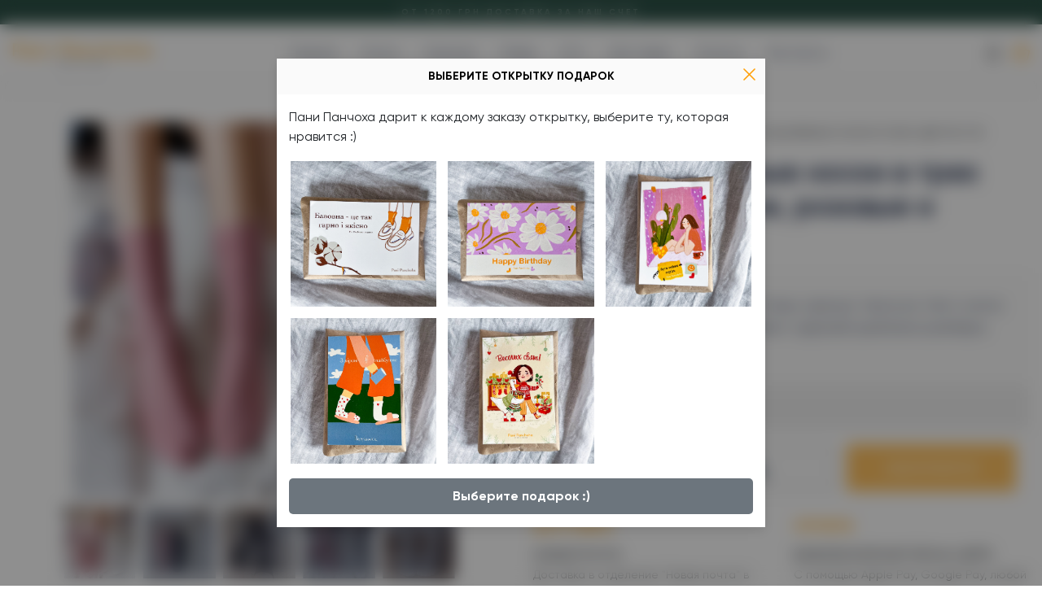

--- FILE ---
content_type: text/html; charset=utf-8
request_url: https://pani-panchoha.com/ru/zhinochi/510
body_size: 51822
content:
<!DOCTYPE html><html lang=uk prefix="og: http://ogp.me/ns#
   product: http://ogp.me/ns/product#"><head><meta charset=utf-8><meta http-equiv=X-UA-Compatible content="IE=edge"><meta name=viewport content="width=device-width,initial-scale=1"><meta data-vue-meta=1 data-vmid=og:image property=og:image content=/og_snippet_image.png><link rel=icon type=image/png href=/favicon.png><title>pani-panchoha.com</title><link rel=apple-touch-icon sizes=180x180 href=/apple-touch-icon.png><link rel=android-touch-icon sizes=180x180 href=/apple-touch-icon.png><link rel=manifest href=/manifest.json><meta name=theme-color content=#ff8400><link rel=preload as=font href=/fonts/Gilroy-Regular.8e8705d0.woff type=font/woff crossorigin><link rel=preload as=font href=/fonts/Gilroy-Medium.7d5dc179.woff type=font/woff crossorigin><link rel=preload as=font href=/fonts/Gilroy-Bold.32750b00.woff type=font/woff crossorigin><style>body{margin:0}.server-loader{background-color:#fff;height:100vh;line-height:100vh;display:flex;align-items:center;justify-content:center}.lds-heart{display:inline-block;position:relative;width:64px;height:64px;transform:rotate(45deg);transform-origin:32px 32px}.lds-heart div{top:23px;left:19px;position:absolute;width:26px;height:26px;background:#ff001e;animation:lds-heart 1.2s infinite cubic-bezier(.215,.61,.355,1)}.lds-heart div:after,.lds-heart div:before{content:" ";position:absolute;display:block;width:26px;height:26px;background:#ff001e}.lds-heart div:before{left:-17px;border-radius:50% 0 0 50%}.lds-heart div:after{top:-17px;border-radius:50% 50% 0 0}@keyframes lds-heart{0%{transform:scale(.95)}5%{transform:scale(1.1)}39%{transform:scale(.85)}45%{transform:scale(1)}60%{transform:scale(.95)}100%{transform:scale(.9)}}</style><link href=/css/blocks.bfff23e5.css rel=preload as=style><link href=/css/css.098e938f.css rel=preload as=style><link href=/css/homepage.abf0a6d2.css rel=preload as=style><link href=/js/blocks.f0348494.js rel=preload as=script><link href=/js/category.ee11c372.js rel=preload as=script><link href=/js/css.ddc01826.js rel=preload as=script><link href=/js/homepage.0ba3ac23.js rel=preload as=script><link href=/js/homepageSection.15dfdbc6.js rel=preload as=script><link href=/css/chunk-vendors.128b18eb.css rel=stylesheet><link href=/css/app.8a875c48.css rel=stylesheet></head><body><noscript><strong>We're sorry but pani-panchoha.com doesn't work properly without JavaScript enabled. Please enable it to continue.</strong></noscript><div id=app class=server-loader><div class=lds-heart><div></div></div></div><script>window.__INITIAL_STATE__ = {"config":{"date":"13.08.2025 10:53:02","order":{"onlinePayment":false,"noAddReceipt":true,"payMethod":"card","postPaymentStatus":false,"postPaymentAmount":{"1k":150,"2k":250,"3k":350},"minimalAmount":200,"minimalCount":3,"freeDeliveryAmount":1200},"contact":{"entrepreneur":"Павленко В.О.","phone":"+38 099 018 65 51 (вайбер, телеграм)","mail":"panipanchoshka@gmail.com"},"card":{"privat":"4441 1110 6415 1248","privatIban":"4441 1110 6415 1248","monobank":"4441 1110 6415 1248"},"orderMinimalCount":3,"orderMinimalAmount":200,"homepageSlider":{"body_ru":"<p>Дні довшають, а шкарпетки коротшають.<br />\r\nСпеціальна пропозиція -10% на високі однотонні шкарпетки</p>\r\n","image_ru":"/images/homepage_slider/vacation-2x.jpg","showText_ru":false,"imageMobile_ru":"/images/homepage_slider_mobile/vacation-mobile.jpg","imageMobile2x_ru":"/images/vacation-mobile2x.jpg","productId_ru":493,"scrollToProduct_ru":true,"product_ru":{"id":493,"image":"/i/o1cn01hwouxe1s0tnkrtxzc_3005075704.jpeg","category":{"id":12,"plug":"zhinochi"},"title":"Білі шкарпетки з маленькими ніжними сердечками","title_ru":"Белые носки с маленькими нежными сердечками","sizes":[{"id":22,"fid":4128,"image":"/i/img_4828.jpg","title":"35-40","available":0},{"id":22,"fid":4129,"image":"/i/img_4825_0.jpg","title":"35-40","available":0},{"id":22,"fid":4130,"image":"/i/img_4824.jpg","title":"35-40","available":0},{"id":22,"fid":4131,"image":"/i/img_4826_2.jpg","title":"35-40","available":0},{"id":22,"fid":4133,"image":"/i/img_4822.jpg","title":"35-40","available":0},{"id":22,"fid":4132,"image":"/i/img_4823_2.jpg","title":"35-40","available":0},{"id":57,"fid":4887,"image":"/i/929f1f37-e362-45b7-a27a-9a7bfeb11e18.jpeg","title":"36-40","available":0}],"price":84,"quantity":0,"promote":1},"body":"<p>Дні довшають, а шкарпетки коротшають.<br />\r\nСпеціальна пропозиція -10% на високі однотонні шкарпетки</p>\r\n","image":"/images/homepage_slider/line-poster.jpg","showText":false,"imageMobile":"/images/homepage_slider_mobile/line-mobile.jpg","imageMobile2x":"/images/line-mobile2x.jpg","productId":493,"scrollToProduct":true,"product":{"id":493,"image":"/i/o1cn01hwouxe1s0tnkrtxzc_3005075704.jpeg","category":{"id":12,"plug":"zhinochi"},"title":"Білі шкарпетки з маленькими ніжними сердечками","title_ru":"Белые носки с маленькими нежными сердечками","sizes":[{"id":22,"fid":4128,"image":"/i/img_4828.jpg","title":"35-40","available":0},{"id":22,"fid":4129,"image":"/i/img_4825_0.jpg","title":"35-40","available":0},{"id":22,"fid":4130,"image":"/i/img_4824.jpg","title":"35-40","available":0},{"id":22,"fid":4131,"image":"/i/img_4826_2.jpg","title":"35-40","available":0},{"id":22,"fid":4133,"image":"/i/img_4822.jpg","title":"35-40","available":0},{"id":22,"fid":4132,"image":"/i/img_4823_2.jpg","title":"35-40","available":0},{"id":57,"fid":4887,"image":"/i/929f1f37-e362-45b7-a27a-9a7bfeb11e18.jpeg","title":"36-40","available":0}],"price":84,"quantity":0,"promote":1}},"homepageSections":{"slider":{"type":"static","status":true,"weight":-10,"id":0,"order":0},"promotions":{"type":"promotion","status":true,"weight":-9,"id":0,"order":1},"zhinochi":{"type":"category","status":true,"weight":-8,"id":"zhinochi","order":2},"instagram-view":{"type":"static","status":true,"weight":-7,"id":0,"order":3},"cholovichi":{"type":"category","status":true,"weight":-6,"id":"cholovichi","order":4},"help":{"type":"static","status":true,"weight":-5,"id":0,"order":5},"dityachi":{"type":"category","status":true,"weight":-4,"id":"dityachi","order":6},"promo-universalni-shkarpetky":{"type":"tag","status":false,"weight":-3,"id":58,"order":7},"shoes":{"type":"category","status":true,"weight":-2,"id":"shoes","order":8},"promo-novorichni-shkarpetky":{"type":"tag","status":true,"weight":-1,"id":48,"order":9},"clothing":{"type":"category","status":true,"weight":0,"id":"clothing","order":10},"reviews":{"type":"static","status":true,"weight":1,"id":0,"order":11},"wholesale":{"type":"tag","status":false,"weight":2,"id":0,"order":12}},"giftCard":{"status":true},"winterMode":false},"actions":[],"categories":[{"id":12,"plug":"zhinochi","title":"Жіночі","title_ru":"Женские","image":"/images/img_5322_0.jpg","meta_title":"Купити жіночі шкарпетки в Україні. Безкоштовна доставка. Ціни від виробника.","meta_title_ru":"Купить женские носки в Украине. Бесплатная доставка. Цены от производителя.","meta_description":"У Пані Панчохи наймиліші в світі жіночі шкарпетки. Однотонні та з принтами, короткі та довгі, теплі і тоненькі в подарункових упаковках. Безкоштовна доставка при замовленні від 700 грн по всій Україні.","meta_description_ru":"У Пани Панчохи милейшие в мире женские носки. Однотонные и с принтами, короткие и длинные, теплые и тонкие в подарочных упаковках. Бесплатная доставка при заказе от 700 грн по всей Украине.","promote":1},{"id":16,"plug":"dityachi","title":"Дитячі","title_ru":"Детские","image":"/images/dytyachi_0.jpg","meta_title":"Купити дитячі шкарпетки в Україні. Натуральна тканина.Безкоштовна доставка. Ціни від виробника.","meta_title_ru":"Купить детские носки в Украине. Натуральная тканина.Безкоштовна доставка. Цены от производителя.","meta_description":"Милі шкарпетки з вушками для немовлят у Пані Панчохи. Ідеальні дитячі шкарпетки з принтами та однотонні, короткі та довгі, теплі і тоненькі в подарункових упаковках. Безкоштовна доставка при замовленні від 700 грн по всій Україні.","meta_description_ru":"Милые носки с ушками для младенцев у Пани Панчохи. Идеальные детские носки с принтами и однотонные, короткие и длинные, теплые и тонкие в подарочных упаковках. Бесплатная доставка при заказе от 700 грн по всей Украине.","promote":1},{"id":21,"plug":"cholovichi","title":"Чоловічі","title_ru":"Мужские","image":"/images/cholovichi_0.jpg","meta_title":"Купити чоловічі шкарпетки в Україні. Безкоштовна доставка. Ціни від виробника.","meta_title_ru":"Купить мужские носки в Украине. Бесплатная доставка. Цены от производителя.","meta_description":"У Пані Панчохи ви знайдете ідеальні чоловічі шкарпетки. Однотонні та з принтами, короткі та довгі, теплі і тоненькі в подарункових упаковках. Безкоштовна доставка при замовленні від 700 грн. по всій Україні.","meta_description_ru":"У Пани Панчохи вы найдете идеальные мужские носки. Однотонные и с принтами, короткие и длинные, теплые и тонкие в подарочных упаковках. Бесплатная доставка при заказе от 700 грн. по всей Украине.","promote":1},{"id":111,"plug":"sumki","title":"Сумки","title_ru":"Сумки","image":"/images/tb1jnnpsfxxxxcwxxxxxxxxxxxx_0-item_pic.jpg_400x400.jpg","meta_title":"","meta_title_ru":"","meta_description":"","meta_description_ru":"","promote":0},{"id":122,"plug":"nyzhnya-bilyzna","title":"Нижня білизна","title_ru":"Нижнее белье","image":"/images/bez_ymeny-1.jpg","meta_title":"Купити жіночу нижню білизну в Україні. Бавовна. Безкоштовна доставка. Ціни від виробника.","meta_title_ru":"Купить женское нижнее белье в Украине. Хлопок. Бесплатная доставка. Цены от производителя.","meta_description":"Зручна, нереально мила і красива бавовняна нижня білизна для жінок. Відмінна ціна, натуральна тканина, 100% бавовна. Безкоштовна доставка при замовленні від 700 грн по всій Україні.","meta_description_ru":"Удобное, нереально милое и красивое хлопковое нижнее белье для женщин. Отличная цена, натуральная ткань, 100% хлопок. Бесплатная доставка при заказе от 700 грн по всей Украине.","promote":1},{"id":407,"plug":"clothing","title":"Жіночий одяг та аксесуари","title_ru":"Женская одежда и аксесуары","image":"/images/img_3938_0.jpg","meta_title":"Купити жіночий одяг в Україні. Бавовна. Безкоштовна доставка. Ціни від виробника.","meta_title_ru":"Купить женскую одежду в Украине. Хлопок. Бесплатная доставка. Цены от производителя.","meta_description":"Стильний одяг та взуття для жінок за супер цінами. Купуйте зручно онлайн! Останні тенденції моди і стилю. Оригінальні моделі і фасони, оверсайз. Аксессуари для волосся","meta_description_ru":"Стильная одежда и обувь для женщин по супер ценам. Покупайте удобно онлайн! Последние тенденции моды и стиля. Оригинальные модели и фасоны, оверсайз.","promote":0},{"id":439,"plug":"shoes","title":"Взуття","title_ru":"Обувь","image":"/images/img_9855.jpg","meta_title":"Купити тапочки для дому та вулиці в Україні. Тапочки-пінгвіни за низькими цінами. Пляжні тапки. Резинові тапочки в Україні.","meta_title_ru":"Купить тапочки для дома и улицы в Украине. Тапочки-пингвины по низким ценам. Пляжные тапки. Резиновые тапочки в Украине.","meta_description":"Шльопки, тапочки, тапки можна придбати за ницькими цінами в магазині пані Панчохи. \r\nМатеріал ЕВА, який широко використовується у виробництві взуття, адже завдяки позитивним властивостям етиленвінілацетату, взуття з цього матеріалу має ряд наступних переваг:\r\n\r\n- легкість матеріалу з якого зроблені шльопанці, сланці, шльопанці і інше взуття ЕВА, є одним з головних переваг цього типу взуття;\r\n\r\n- еластичність і пружність ЕВА роблять взуття дуже м'якою і зручною для ходьби, тому ноги втомлюються менше, ніж в іншого взуття;\r\n\r\n- гіпоалергенність матеріалу ЕВА, знижує ризик алергії у людей, які носять шльопанці ЕВА, до мінімуму, тому такі шльопанці відмінно підійдуть не тільки дорослим, але й дітям;\r\n\r\n- гігієнічність ЕВА робить такі шльопанці і інше взуття стійкою до впливу грибків і бактерій, саме тому в басейн, лазню або сауну рекомендується ходити в гумових шльопанцях;\r\n\r\n- теплоізоляція цього матеріалу робить інший тип гумового взуття, наприклад, чоботи, стійкими до змін температури;\r\n\r\n- водонепроникність є головною перевагою ЕВА при виробництві гумових чобіт для риболовлі та полювання.\r\n\r\nМи пропонуємо нашим клієнтам такі переваги: ​​широкий асортимент, якісне взуття, низькі ціни.\r\n\r\nДоставка нашого взуття здійснюється по всій по Україні: Запоріжжя, Дніпропетровськ, Хмельницький, Миколаїв, Житомир, Харків, Чернівці, Одеса, Рівне, Полтава, Черкаси, Кіровоград, Херсон, Івано-Франківськ, Львів, Вінниця, Київ та інші міста України.","meta_description_ru":"Шлепки, тапочки, тапки можно приобрести за кий ценам в магазине госпожа Чулки.\r\nМатериал ЭВА, который широко используется в производстве обуви, ведь благодаря положительным свойствам этиленвинилацетата, обувь из этого материала имеет ряд следующих преимуществ:\r\n\r\n- легкость материала из которого сделаны шлепки, сланцы, шлепки и другую обувь ЕВА, является одним из главных преимуществ этого типа обуви;\r\n\r\n- эластичность и упругость ЕВА делают обувь очень мягкой и удобной для ходьбы, поэтому ноги устают меньше, чем в другой обуви;\r\n\r\n- гипоаллергенность материала ЭВА, снижает риск аллергии у людей, которые носят шлепанцы ЕВА, к минимуму, поэтому такие шлепанцы отлично подойдут не только взрослым, но и детям;\r\n\r\n- гигиеничность ЕВА делает такие шлепки и другую обувь устойчивой к воздействию грибков и бактерий, поэтому в бассейн, баню или сауну рекомендуется ходить в резиновых шлепанцах;\r\n\r\n- теплоизоляция этого материала делает другой тип резиновой обуви, например, сапоги, устойчивыми к изменениям температуры;\r\n\r\n- водонепроницаемость является главным преимуществом ЕВА при производстве резиновых сапог для рыбалки и охоты.\r\n\r\nМы предлагаем нашим клиентам следующие преимущества: широкий ассортимент, качественная обувь, низкие цены.\r\n\r\nДоставка нашей обуви осуществляется по всей по Украине: Запорожье, Днепропетровск, Хмельницкий, Николаев, Житомир, Харьков, Черновцы, Одесса, Ровно, Полтава, Черкассы, Кировоград, Херсон, Ивано-Франковск, Львов, Винница, Киев и другие города Украины.","promote":0},{"id":638,"plug":"package","title":"Упаковка","title_ru":"Упаковка","image":"/images/e312b101-138c-4af2-bcd1-38e61abcf6f6.jpeg","meta_title":"","meta_title_ru":"","meta_description":"","meta_description_ru":"","promote":0}],"products":[{"id":774,"image":"/i/img_1723.jpg","category":{"id":12,"plug":"zhinochi"},"title":"Однотонні високі яскраві шкарпетки","title_ru":"Однотонные высокие яркие носки","sizes":[{"id":22,"fid":7620,"image":"/i/o1cn01zdwsje1ksnnhxlxlt_2454681220.jpg_400x400.jpg","title":"35-40","available":26},{"id":22,"fid":7623,"image":"/i/o1cn01zhkcev1ksnnk3whkx_2454681220.jpg_400x400.jpg","title":"35-40","available":8},{"id":22,"fid":7624,"image":"/i/o1cn010mws9k1ksntcw9hue_2454681220.jpg_400x400.jpg","title":"35-40","available":1},{"id":22,"fid":7625,"image":"/i/o1cn018rogxx1ksnnjxqerc_2454681220.jpg_400x400.jpg","title":"35-40","available":8},{"id":22,"fid":8087,"image":"/i/img_7995.png","title":"35-40","available":13},{"id":22,"fid":8088,"image":"/i/img_7996.png","title":"35-40","available":22},{"id":22,"fid":8090,"image":"/i/img_7999.png","title":"35-40","available":13},{"id":22,"fid":8091,"image":"/i/img_8001.png","title":"35-40","available":15},{"id":22,"fid":8092,"image":"/i/img_8002.png","title":"35-40","available":18},{"id":22,"fid":10139,"image":"/i/photo_2023-03-15_23.03.35.jpeg","title":"35-40","available":3},{"id":22,"fid":10140,"image":"/i/photo_2023-03-15_23.06.37.jpeg","title":"35-40","available":17},{"id":22,"fid":10141,"image":"/i/photo_2023-03-15_23.06.40.jpeg","title":"35-40","available":29}],"price":96,"quantity":173,"promote":1,"tags":{"207":{"id":207,"name":"Високі","name_url":"vysoki"},"216":{"id":216,"name":"Однотонні","name_url":"odnotonni"}},"images":["/i_p/img_1495.jpg","/i_p/img_1499_2.jpg","/i_p/img_1500_2.jpg","/i_p/img_1501.jpg","/i_p/img_1724.jpg"],"description":"<p>Базові жіночі шкарпетки яскравих&nbsp;кольорів. Розмір універсальний. Підходять дівчатам підліткам та жінкам.</p>\r\n","description_ru":"<p>Базовые женские носки ярких цветов. Размер универсален. Подходят девушкам подросткам и женщинам.</p>\r\n"},{"id":963,"image":"/i/photo_2023-11-19_12.29.00.jpeg","category":{"id":12,"plug":"zhinochi"},"title":"Шкарпетки з магнітами, що тримаються за руки","sizes":[{"id":24,"fid":11625,"image":"/i/photo_2023-11-19_12.29.01.jpeg","title":"34-39","available":2}],"price":98,"quantity":2,"promote":1,"tags":{"221":{"id":221,"name":"З вишивкою","name_url":"z vyshyvkoyu"}},"images":["/i_p/photo_2023-11-19_12.28.43.jpeg","/i_p/photo_2023-11-19_12.28.42.jpeg","/i_p/photo_2023-11-19_12.28.41.jpeg","/i_p/photo_2023-11-19_12.28.44.jpeg","/i_p/photo_2023-11-19_12.28.46.jpeg","/i_p/photo_2023-11-19_12.30.46.jpeg","/i_p/photo_2023-11-19_12.30.42.jpeg","/i_p/photo_2023-11-19_12.30.45.jpeg"],"description":"<p>Представляємо вам наші неймовірно кумедні та унікальні білі шкарпетки з магнітами та руками, які ви можете прикріпити до будь-якої металевої поверхні! Ці тоненькі шкарпетки створені, перш за все, для веселих моментів та креативних відеозйомок.</p>\r\n\r\n<p>Завдяки магнітам та невеликим ручкам, ваші шкарпетки завжди будуть готові до експериментів. Вони ідеально підходять для створення власних комічних та оригінальних відео на платформах, таких як TikTok. Проте, варто пам'ятати, що ці шкарпетки призначені переважно для розваг та не рекомендовані для щоденного використання.</p>\r\n\r\n<p>Ці шкарпетки вимагають ручного прання. До всього іншого це ще одна можливість весело провести час та залишитися у центрі уваги своїми неперевершеними шкарпетками.</p>\r\n"},{"id":886,"image":"/i/333a1705-3aa2-48d2-9e0e-814019316011.jpeg","category":{"id":12,"plug":"zhinochi"},"title":"Короткі шкарпетки, що не ковзаються по підлозі","sizes":[{"id":26,"fid":10241,"image":"/i/068651f6-8966-4f0a-80d8-a121777f0db1.jpeg","title":"34-40","available":7},{"id":26,"fid":10242,"image":"/i/8ac18c01-c29b-48f6-8eb7-d3c3c2d495c3.jpeg","title":"34-40","available":43},{"id":26,"fid":10246,"image":"/i/263cd327-8e78-46ac-83b0-06d102b4c26c_0.jpeg","title":"34-40","available":5},{"id":26,"fid":9999999153,"image":"/i/kit/image/763558ae-b31a-48f1-8591-7870623cd17f_0.jpeg","title":"34-40","price":220,"available":1,"wholesale":false,"kit":[10241]}],"price":60,"quantity":55,"promote":1,"tags":{"208":{"id":208,"name":"Короткі","name_url":"korotki"},"216":{"id":216,"name":"Однотонні","name_url":"odnotonni"},"223":{"id":223,"name":"Нековзаючі","name_url":"nekovzayuchi"}},"images":["/i_p/88e355ed-8c3e-4c5b-b111-2a466cee7c14.jpeg"],"description":""},{"id":907,"image":"/i/89c65853-e647-4434-8875-11bc9455cbf6.jpeg","category":{"id":12,"plug":"zhinochi"},"title":"Жіночі слідочки з затишними домівками","sizes":[{"id":26,"fid":10649,"image":"/i/bc594847-e350-4112-b35a-c479c4baef2a.jpeg","title":"34-40","available":2},{"id":26,"fid":10650,"image":"/i/90bd0b6e-b3c6-430b-96af-9acbabd2652c.jpeg","title":"34-40","available":15},{"id":26,"fid":10651,"image":"/i/4fc01f0f-9baa-4788-a721-40e494d9e502.jpeg","title":"34-40","available":10},{"id":26,"fid":10652,"image":"/i/c1b6263b-08d0-4732-9d1f-1640cff4f215.jpeg","title":"34-40","available":9}],"price":80,"quantity":36,"promote":1,"tags":{"209":{"id":209,"name":"Слідочки","name_url":"slidochky"},"220":{"id":220,"name":"З принтом","name_url":"z pryntom"}},"images":["/i_p/3b3cb834-2558-4089-ac9e-94e36518052a.jpeg","/i_p/433538fb-a82b-42dc-8a9b-105fd0bbad39.jpeg","/i_p/42b1fb43-7dff-4ec4-a373-696d1f9e8d00.jpeg"],"description":"<p>Зручні слідочки з силіконовими вставками над п’ятами. Розмір універсальний.</p>\r\n"},{"id":926,"image":"/i/02ca8755-d430-4e21-895c-3905ce9f1028.jpeg","category":{"id":12,"plug":"zhinochi","universal":true},"title":"Однакові шкарпетки для мами та дитини","sizes":[{"id":41,"fid":11078,"image":"/i/img_1556.jpeg","title":"7-9","available":2}],"price":120,"quantity":2,"promote":1,"categories":[{"id":16,"plug":"dityachi"}],"tags":{"58":{"id":58,"name":"Універсальні","name_url":"universalni"},"207":{"id":207,"name":"Високі","name_url":"vysoki"},"220":{"id":220,"name":"З принтом","name_url":"z pryntom"},"226":{"id":226,"name":"Подарункові набори","name_url":"podarunkovi nabory"}},"images":["/i_p/96e13b12-57d9-424b-b021-be9c44a197e6.jpeg","/i_p/8a9fb27d-ca12-452c-85e7-fb97a819449a.jpeg"],"description":""},{"id":987,"image":"/i/img_5016.jpg","category":{"id":21,"plug":"cholovichi"},"title":"Чоловічі короткі однотонні шкарпетки","sizes":[{"id":112,"fid":12330,"image":"/i/img_5018.jpg","title":"41-47","available":8},{"id":112,"fid":12331,"image":"/i/img_5019_0.jpg","title":"41-47","available":4},{"id":112,"fid":12332,"image":"/i/img_5020_0.jpg","title":"41-47","available":16},{"id":112,"fid":12333,"image":"/i/img_5021.jpg","title":"41-47","available":12},{"id":112,"fid":12334,"image":"/i/img_5022.jpg","title":"41-47","available":17}],"price":70,"quantity":57,"promote":1,"tags":{"208":{"id":208,"name":"Короткі","name_url":"korotki"},"216":{"id":216,"name":"Однотонні","name_url":"odnotonni"}},"images":["/i_p/img_5017_0.jpg"],"description":""},{"id":986,"image":"/i/img_5012.jpg","category":{"id":21,"plug":"cholovichi"},"title":"Чоловічі короткі шкарпетки","sizes":[{"id":112,"fid":12322,"image":"/i/img_5014.jpg","title":"41-47","available":24},{"id":112,"fid":9999999170,"image":"/i/kit/image/img_5013.jpg","title":"41-47","price":200,"available":8,"wholesale":false,"kit":[12322]},{"id":112,"fid":9999999171,"image":"/i/kit/image/img_5012.jpg","title":"41-47","price":325,"available":4,"wholesale":false,"kit":[12322]}],"price":70,"quantity":24,"promote":1,"tags":{"208":{"id":208,"name":"Короткі","name_url":"korotki"},"216":{"id":216,"name":"Однотонні","name_url":"odnotonni"}},"images":["/i_p/img_5013.jpg","/i_p/img_5015.jpg"],"description":"<p>Білі базові шкарпетки для чоловіків універсального розміру 41-47.</p>\r\n"},{"id":985,"image":"/i/img_5033.jpg","category":{"id":12,"plug":"zhinochi"},"title":"Короткі білі жіночі шкарпетки ","sizes":[{"id":44,"fid":12319,"image":"/i/img_5035.jpg","title":"36-41","available":29},{"id":44,"fid":9999999168,"image":"/i/kit/image/img_5034.jpg","title":"36-41","price":200,"available":9,"wholesale":false,"kit":[12319]},{"id":44,"fid":9999999169,"image":"/i/kit/image/img_5033.jpg","title":"36-41","price":330,"available":5,"wholesale":false,"kit":[12319]}],"price":70,"quantity":29,"promote":1,"tags":{"208":{"id":208,"name":"Короткі","name_url":"korotki"},"216":{"id":216,"name":"Однотонні","name_url":"odnotonni"}},"images":["/i_p/photo_2024-05-22_14.16.40.jpeg"],"description":"<p>Білі базові шкарпетки на кожен день. Наборами купувати дешевше.</p>\r\n"},{"id":984,"image":"/i/img_5031.jpg","category":{"id":12,"plug":"zhinochi"},"title":"Білі слідочки з вишивкою","sizes":[{"id":44,"fid":12309,"image":"/i/img_5026.jpg","title":"36-41","available":9},{"id":44,"fid":12311,"image":"/i/img_5027_0.jpg","title":"36-41","available":6},{"id":44,"fid":12314,"image":"/i/img_5030.jpg","title":"36-41","available":5},{"id":44,"fid":12313,"image":"/i/img_5029.jpg","title":"36-41","available":5}],"price":65,"quantity":25,"promote":1,"tags":{"208":{"id":208,"name":"Короткі","name_url":"korotki"},"209":{"id":209,"name":"Слідочки","name_url":"slidochky"},"221":{"id":221,"name":"З вишивкою","name_url":"z vyshyvkoyu"}},"images":["/i_p/img_5032.jpg","/i_p/img_5023.jpg","/i_p/img_5024.jpg"],"description":"<p>Короткі шкарпетки - підслідники&nbsp;з вишитими ведведиками. Дуже милі білі базові шкарпетки для жінок.</p>\r\n"},{"id":983,"image":"/i/photo_2024-05-20_17.03.48.jpeg","category":{"id":12,"plug":"zhinochi"},"title":"Ультратонкі жіночі шкарпетки","sizes":[{"id":22,"fid":12290,"image":"/i/img_5110.jpg","title":"35-40","available":25},{"id":22,"fid":12293,"image":"/i/img_5108_0.jpg","title":"35-40","available":35},{"id":22,"fid":12294,"image":"/i/img_5111_0.jpg","title":"35-40","available":13},{"id":22,"fid":12295,"image":"/i/img_5109.jpg","title":"35-40","available":36},{"id":22,"fid":12292,"image":"/i/img_5116.jpg","title":"35-40","available":40},{"id":22,"fid":12296,"image":"/i/img_5114.jpg","title":"35-40","available":18},{"id":22,"fid":12297,"image":"/i/img_5112.jpg","title":"35-40","available":16},{"id":22,"fid":12298,"image":"/i/img_5113.jpg","title":"35-40","available":19},{"id":22,"fid":12299,"image":"/i/img_5115.jpg","title":"35-40","available":19}],"price":65,"quantity":221,"promote":1,"tags":{"216":{"id":216,"name":"Однотонні","name_url":"odnotonni"}},"images":["/i_p/photo_2024-05-20_17.03.20.jpeg","/i_p/photo_2024-05-20_17.03.22.jpeg","/i_p/photo_2024-05-20_17.03.18.jpeg","/i_p/img_5117.jpg"],"description":""},{"id":982,"image":"/i/img_0322.jpeg","category":{"id":12,"plug":"zhinochi"},"title":"Короткі шкарпетки з рюшами ","sizes":[{"id":26,"fid":12257,"image":"/i/img_3852.jpeg","title":"34-40","available":91},{"id":26,"fid":12281,"image":"/i/photo_2024-05-20_16.27.50.jpeg","title":"34-40","available":47},{"id":26,"fid":12282,"image":"/i/photo_2024-05-20_16.27.48.jpeg","title":"34-40","available":17},{"id":26,"fid":12283,"image":"/i/photo_2024-05-20_16.27.46.jpeg","title":"34-40","available":24}],"price":87,"quantity":179,"promote":1,"tags":{"208":{"id":208,"name":"Короткі","name_url":"korotki"}},"images":["/i/img_0322.jpeg"],"description":""},{"id":420,"image":"/i/img_0318_2.jpg","category":{"id":12,"plug":"zhinochi"},"title":"Базові білі короткі шкарпетки","title_ru":"Базовые белые короткие носки","sizes":[{"id":44,"fid":12274,"image":"/i/photo_2024-05-20_12.34.55.jpeg","title":"36-41","available":59},{"id":44,"fid":9999999167,"image":"/i/kit/image/photo_2024-05-20_12.34.53.jpeg","title":"36-41","price":325,"available":11,"wholesale":false,"kit":[12274]}],"price":70,"quantity":59,"promote":1,"tags":{"208":{"id":208,"name":"Короткі","name_url":"korotki"}},"images":["/i_p/img_0197.jpg","/i_p/img_0321.jpg","/i_p/img_0320.jpg","/i_p/img_0196.jpg","/i_p/photo_2024-05-20_12.34.41.jpeg","/i_p/photo_2024-05-20_12.34.43.jpeg","/i_p/photo_2024-05-20_12.34.45.jpeg","/i_p/photo_2024-05-20_12.34.47.jpeg"],"description":"<p>Якісні жіночі короткі шкарпетки білого кольору. Сезон - весна, літо, осінь. Колір - сніжно-білий. Розмір - універсальний (тягнуться від 35 до 40 розміру).</p>\r\n","description_ru":"<p>Качественные женские короткие носки белого цвета. Сезон - весна, лето, осень. Цвет - снежно-белый. Размер - универсальный (тянутся от 35 до 40 размера).</p>\r\n"},{"id":952,"image":"/i/img_5604.png","category":{"id":12,"plug":"zhinochi"},"title":"Універсальні шкарпетки з принтами (5 варіантів)","sizes":[{"id":54,"fid":11302,"image":"/i/img_5603.png","title":"36-42","available":3},{"id":54,"fid":11303,"image":"/i/img_5604_0.png","title":"36-42","available":2},{"id":54,"fid":11304,"image":"/i/img_5605.png","title":"36-42","available":5},{"id":54,"fid":11305,"image":"/i/img_5606.png","title":"36-42","available":12},{"id":54,"fid":11306,"image":"/i/img_5607.png","title":"36-42","available":11}],"price":90,"quantity":33,"promote":1,"categories":[{"id":21,"plug":"cholovichi"}],"tags":{"207":{"id":207,"name":"Високі","name_url":"vysoki"},"220":{"id":220,"name":"З принтом","name_url":"z pryntom"}},"images":["/i_p/img_5603.png","/i_p/img_5605.png","/i_p/img_5606.png","/i_p/img_5607.png"],"description":"<p>Високі шкарпетки з губками, сердечками, ялинками, яйцями та абстракцією. Дуже приємної якості, купуйте, вони вас приємно порадують.</p>\r\n"},{"id":981,"image":"/i/photo_2024-03-20_13.24.02.jpeg","category":{"id":12,"plug":"zhinochi"},"title":"Високі шкарпетки з рюшами","sizes":[{"id":26,"fid":12221,"image":"/i/photo_2024-03-20_13.43.18.jpeg","title":"34-40","available":17},{"id":26,"fid":12222,"image":"/i/photo_2024-03-20_13.43.19.jpeg","title":"34-40","available":33},{"id":26,"fid":12223,"image":"/i/photo_2024-03-20_13.43.21.jpeg","title":"34-40","available":31}],"price":115,"quantity":81,"promote":1,"tags":{"207":{"id":207,"name":"Високі","name_url":"vysoki"},"216":{"id":216,"name":"Однотонні","name_url":"odnotonni"}},"images":["/i_p/photo_2024-03-20_13.24.01.jpeg","/i_p/photo_2024-03-20_13.23.57.jpeg","/i_p/photo_2024-03-20_13.23.41.jpeg","/i_p/photo_2024-03-20_13.23.48.jpeg","/i_p/photo_2024-03-20_13.23.51.jpeg","/i_p/photo_2024-03-20_13.23.54.jpeg","/i_p/photo_2024-03-20_13.23.56.jpeg"],"description":"<p>Високі бавовняні шкарпетки з рюшами для жінок та підлітків.</p>\r\n"},{"id":864,"image":"/i/photo_2022-12-29_13.30.11.jpeg","category":{"id":12,"plug":"zhinochi"},"title":"Високі бавовняні шкарпетки з полосками універсаьного розміру","sizes":[{"id":222,"fid":9781,"image":"/i/o1cn01e2rv2m1yutnkwafk2_2977773063.jpg_400x400.jpg","title":"36-43","available":2}],"price":155,"quantity":2,"promote":1,"categories":[{"id":21,"plug":"cholovichi"}],"tags":{"207":{"id":207,"name":"Високі","name_url":"vysoki"}},"images":["/i_p/photo_2022-12-29_13.30.03.jpeg","/i_p/photo_2022-12-29_13.30.06.jpeg","/i_p/photo_2022-12-29_13.30.07.jpeg","/i_p/photo_2022-12-29_13.30.09.jpeg","/i_p/photo_2022-12-29_13.30.00.jpeg"],"description":"<p>Високі якісні шкарпетки універсального розміру. Ідеальні під кросівки.</p>\r\n"},{"id":684,"image":"/i/26a2e1a9-8f68-40c9-89dc-93fa34b8d419.jpeg","category":{"id":12,"plug":"zhinochi"},"title":"Короткі шкарпетки з сердечками та рюшами","title_ru":"Короткие носки с сердечками и милыми рюшами","sizes":[{"id":26,"fid":6331,"image":"/i/ca6fbc06-57af-45ae-b077-9bedfea64d50.jpeg","title":"34-40","available":3}],"price":72,"quantity":3,"promote":1,"tags":{"208":{"id":208,"name":"Короткі","name_url":"korotki"}},"images":["/i_p/6aa6e1a3-743e-4319-85c4-aea6969aa681.jpeg","/i_p/213aec15-50b8-4b28-9985-3fbb83e1a31c.jpeg","/i_p/2b5f5e50-f9c3-4a83-a23c-3d2abaddd58e.jpeg","/i_p/7371fffc-086d-4c30-bdb6-10da40ad4ea1.jpeg","/i_p/452485f6-eceb-4cfe-b1ea-a998aa50850a.jpeg","/i_p/cf22b0f7-2001-42aa-a75a-db9683abfd93.jpeg","/i_p/b285b09f-8f95-4998-8b43-89ebb671a181.jpeg","/i_p/85a37e18-53f8-414d-a874-610b2eb2ebd1.jpeg"],"description":""},{"id":980,"image":"/i/photo_2024-02-29_15.37.50.jpeg","category":{"id":12,"plug":"zhinochi"},"title":"Білі базові шкарпетки преміум якості","sizes":[{"id":22,"fid":12188,"image":"/i/photo_2024-02-29_15.37.56.jpeg","title":"35-40","available":23},{"id":22,"fid":9999999165,"image":"/i/kit/image/photo_2024-02-29_15.37.54.jpeg","title":"35-40","price":300,"available":7,"wholesale":false,"kit":[12188]},{"id":22,"fid":9999999166,"image":"/i/kit/image/photo_2024-02-29_15.37.52.jpeg","title":"35-40","price":450,"available":4,"wholesale":false,"kit":[12188]}],"price":110,"quantity":23,"promote":1,"tags":{"207":{"id":207,"name":"Високі","name_url":"vysoki"},"216":{"id":216,"name":"Однотонні","name_url":"odnotonni"}},"images":["/i_p/photo_2024-02-29_15.37.52.jpeg","/i_p/photo_2024-02-29_15.37.57.jpeg"],"description":""},{"id":859,"image":"/i/img_1196_2.jpg","category":{"id":21,"plug":"cholovichi"},"title":"Чоловічі однотонні високі шкарпетки","sizes":[{"id":190,"fid":9419,"image":"/i/img_9035.jpg","title":"38-43","available":31},{"id":190,"fid":9420,"image":"/i/img_9036.jpg","title":"38-43","available":40},{"id":190,"fid":9421,"image":"/i/img_9037.jpg","title":"38-43","available":28},{"id":190,"fid":9423,"image":"/i/img_9039.jpg","title":"38-43","available":5},{"id":190,"fid":9424,"image":"/i/img_9040.jpg","title":"38-43","available":37},{"id":190,"fid":12122,"image":"/i/photo_2024-01-11_12.24.46.jpeg","title":"38-43","available":36},{"id":190,"fid":12123,"image":"/i/photo_2024-01-11_12.43.37.jpeg","title":"38-43","available":40}],"price":90,"quantity":217,"promote":1,"tags":{"207":{"id":207,"name":"Високі","name_url":"vysoki"},"216":{"id":216,"name":"Однотонні","name_url":"odnotonni"}},"images":["/i_p/img_9058.jpg","/i_p/img_9064.jpg","/i_p/img_9063.jpg","/i_p/img_9061.jpg","/i_p/img_9060.jpg","/i_p/img_9059.jpg","/i_p/img_9065.jpg"],"description":"<p>Вічна класика. Можна купувати і жінкам, в яких розмір 38-41.</p>\r\n"},{"id":828,"image":"/i/o1cn01hpvkq11zuptjmkphp_542313255.jpeg","category":{"id":12,"plug":"zhinochi"},"title":"Стильні шкарпетки з зайками","sizes":[{"id":26,"fid":8685,"image":"/i/o1cn01acfv4h1zuptm3ylmx_542313255.jpg_400x400.jpg","title":"34-40","available":25},{"id":26,"fid":8686,"image":"/i/o1cn01baioef1zupttwbkm1_542313255.jpg_400x400.jpg","title":"34-40","available":15},{"id":26,"fid":8688,"image":"/i/o1cn01ffci8v1zupttdc677_542313255.jpg_400x400_0.jpg","title":"34-40","available":32},{"id":26,"fid":8689,"image":"/i/o1cn01sdnyft1zupttdcmlu_542313255.jpeg","title":"34-40","available":32},{"id":26,"fid":9772,"image":"/i/o1cn01mowpnq1yutr0dkbcl_2977773063.jpg_400x400.jpg","title":"34-40","available":49},{"id":26,"fid":9773,"image":"/i/o1cn017fraws1yutr0gkivz_2977773063.jpg_400x400.jpg","title":"34-40","available":31}],"price":105,"quantity":184,"promote":1,"tags":{"207":{"id":207,"name":"Високі","name_url":"vysoki"},"221":{"id":221,"name":"З вишивкою","name_url":"z vyshyvkoyu"}},"images":["/i_p/o1cn01b5ole51zuptm5uwsy_542313255.jpeg","/i_p/o1cn01m991wg1zupttw9bjg_542313255.jpeg","/i_p/o1cn01sdnyft1zupttdcmlu_542313255.jpeg"],"description":"<p>Ніжні шкарпетки з кроликами. Ідеально підійдуть на подарунок до Нового 2023 року кролика. Розмір - універсальний (тягнуться від 34 до 40 розміру).</p>\r\n"},{"id":979,"image":"/i/photo_2023-12-15_11.21.05.jpeg","category":{"id":16,"plug":"dityachi"},"title":"Шкарпетки дитячі новорічні махрові з тормозами ТМ Ekmen 4-5 років","sizes":[{"id":235,"fid":12001,"image":"/i/photo_2023-12-15_11.21.23.jpeg","title":"4-5 років","available":8},{"id":235,"fid":12002,"image":"/i/photo_2023-12-15_11.21.21.jpeg","title":"4-5 років","available":8},{"id":235,"fid":12003,"image":"/i/photo_2023-12-15_11.21.18.jpeg","title":"4-5 років","available":7},{"id":235,"fid":12004,"image":"/i/photo_2023-12-15_11.21.12.jpeg","title":"4-5 років","available":8},{"id":235,"fid":12005,"image":"/i/photo_2023-12-15_11.21.10.jpeg","title":"4-5 років","available":8}],"price":105,"quantity":39,"promote":1,"tags":{"48":{"id":48,"name":"Новорічні","name_url":"novorichni"},"211":{"id":211,"name":"Теплі","name_url":"tepli"}},"images":["/i/photo_2023-12-15_11.21.05.jpeg"],"description":""},{"id":978,"image":"/i/photo_2023-12-15_11.30.59.jpeg","category":{"id":16,"plug":"dityachi"},"title":"Шкарпетки дитячі новорічні махрові з тормозами 3-4 рои","sizes":[{"id":233,"fid":11991,"image":"/i/photo_2023-12-15_11.30.57.jpeg","title":"3-4 роки","available":8},{"id":233,"fid":11992,"image":"/i/photo_2023-12-15_11.30.55.jpeg","title":"3-4 роки","available":8},{"id":233,"fid":11993,"image":"/i/photo_2023-12-15_11.30.54.jpeg","title":"3-4 роки","available":7},{"id":233,"fid":11994,"image":"/i/photo_2023-12-15_11.30.52.jpeg","title":"3-4 роки","available":7},{"id":233,"fid":11995,"image":"/i/photo_2023-12-15_11.30.51.jpeg","title":"3-4 роки","available":15},{"id":233,"fid":11996,"image":"/i/photo_2023-12-15_11.30.47.jpeg","title":"3-4 роки","available":13}],"price":98,"quantity":58,"promote":1,"tags":{"48":{"id":48,"name":"Новорічні","name_url":"novorichni"},"211":{"id":211,"name":"Теплі","name_url":"tepli"},"234":{"id":234,"name":"З тормозками","name_url":"z tormozkamy"}},"images":["/i/photo_2023-12-15_11.30.59.jpeg"],"description":""},{"id":977,"image":"/i/photo_2023-12-15_11.20.20.jpeg","category":{"id":12,"plug":"zhinochi"},"title":"Шкарпетки новорічні з ангори та вовни ТМ Корона","sizes":[{"id":110,"fid":11984,"image":"/i/photo_2023-12-15_11.20.18.jpeg","title":"37-41","available":9},{"id":110,"fid":11985,"image":"/i/photo_2023-12-15_11.20.26.jpeg","title":"37-41","available":9},{"id":110,"fid":11986,"image":"/i/photo_2023-12-15_11.20.27.jpeg","title":"37-41","available":9},{"id":110,"fid":11987,"image":"/i/photo_2023-12-15_11.20.30.jpeg","title":"37-41","available":9},{"id":110,"fid":11988,"image":"/i/photo_2023-12-15_11.20.29.jpeg","title":"37-41","available":10}],"price":110,"quantity":46,"promote":1,"tags":{"48":{"id":48,"name":"Новорічні","name_url":"novorichni"},"211":{"id":211,"name":"Теплі","name_url":"tepli"}},"images":["/i/photo_2023-12-15_11.20.20.jpeg"],"description":""},{"id":972,"image":"/i/img_9234_1.jpg","category":{"id":12,"plug":"zhinochi"},"title":"Однотонні шкарпетки з вишивкою (падаюча зірка) преміум якості","sizes":[{"id":22,"fid":11920,"image":"/i/img_9227.png","title":"35-40","available":22},{"id":22,"fid":11921,"image":"/i/img_9228_0.jpg","title":"35-40","available":13},{"id":22,"fid":11922,"image":"/i/img_9229_1.jpg","title":"35-40","available":13},{"id":22,"fid":11923,"image":"/i/img_9230_1.jpg","title":"35-40","available":5},{"id":22,"fid":11924,"image":"/i/img_9231.jpg","title":"35-40","available":19},{"id":22,"fid":11925,"image":"/i/img_9233.jpg","title":"35-40","available":17}],"price":110,"quantity":89,"promote":1,"tags":{"207":{"id":207,"name":"Високі","name_url":"vysoki"},"221":{"id":221,"name":"З вишивкою","name_url":"z vyshyvkoyu"}},"images":["/i/img_9234_1.jpg"],"description":"<p>Ці однотонні шкарпетки доступні у 6 пастельних відтінках, щоб ви могли підібрати ідеальний колір для будь-якого образу. Кожна пара вироблена з якісних матеріалів і декорована делікатною вишивкою постатей дівчат, що робить кожен крок особливим. Вишуканість у деталях - це наш стандарт.</p>\r\n"},{"id":884,"image":"/i/img_5030.png","category":{"id":12,"plug":"zhinochi"},"title":"Високі шерстяні шкарпетки для дому і сну","sizes":[{"id":26,"fid":10230,"image":"/i/c78026fa-db39-4a60-a728-f0ecee715f1e_0.jpeg","title":"34-40","available":6},{"id":26,"fid":10233,"image":"/i/6d6122ae-3143-4633-bd3c-a0b7feb363b7.jpeg","title":"34-40","available":6},{"id":26,"fid":10234,"image":"/i/7dab9b73-3e6d-472c-b6f4-6dff172550d9.jpeg","title":"34-40","available":7},{"id":26,"fid":10235,"image":"/i/c9ba5db4-4fae-410a-9827-c83287d28bf3.jpeg","title":"34-40","available":5},{"id":26,"fid":10236,"image":"/i/9b2ee899-fc87-4103-9e29-25a0bf630206.jpeg","title":"34-40","available":19},{"id":26,"fid":11214,"image":"/i/img_5070.png","title":"34-40","available":8}],"price":115,"quantity":51,"promote":1,"tags":{"207":{"id":207,"name":"Високі","name_url":"vysoki"},"211":{"id":211,"name":"Теплі","name_url":"tepli"},"216":{"id":216,"name":"Однотонні","name_url":"odnotonni"}},"images":["/i_p/a4205a9e-0a83-4333-b56d-da14ac16ab2a.jpeg","/i_p/3f90774e-0823-4dd9-a16f-330165045bcf.jpeg","/i_p/img_5024.png","/i_p/img_5025.png","/i_p/img_5028.png","/i_p/img_5029.png","/i_p/img_5032.png","/i_p/img_5033.png","/i_p/img_5031.png"],"description":""},{"id":976,"image":"/i/photo_2023-12-15_11.20.46.jpeg","category":{"id":16,"plug":"dityachi"},"title":"Дитячі норкові новорічні шкарпетки","sizes":[{"id":17,"fid":11974,"image":"/i/photo_2023-12-15_11.20.32.jpeg","title":"0-1 рік","available":2},{"id":17,"fid":11975,"image":"/i/photo_2023-12-15_11.20.33.jpeg","title":"0-1 рік","available":2},{"id":17,"fid":11976,"image":"/i/photo_2023-12-15_11.20.42.jpeg","title":"0-1 рік","available":3},{"id":17,"fid":11978,"image":"/i/photo_2023-12-15_11.20.43_0.jpeg","title":"0-1 рік","available":3},{"id":17,"fid":11979,"image":"/i/photo_2023-12-15_11.20.45.jpeg","title":"0-1 рік","available":2}],"price":82,"quantity":12,"promote":1,"tags":{"48":{"id":48,"name":"Новорічні","name_url":"novorichni"},"211":{"id":211,"name":"Теплі","name_url":"tepli"}},"images":["/i/photo_2023-12-15_11.20.46.jpeg"],"description":""},{"id":975,"image":"/i/photo_2023-12-15_11.21.26.jpeg","category":{"id":12,"plug":"zhinochi"},"title":"Новорічні жіночі шкарпетки з мопсами","sizes":[{"id":44,"fid":11968,"image":"/i/photo_2023-12-15_11.21.29.jpeg","title":"36-41","available":7},{"id":44,"fid":11969,"image":"/i/photo_2023-12-15_11.21.31.jpeg","title":"36-41","available":7},{"id":44,"fid":11970,"image":"/i/photo_2023-12-15_11.21.33.jpeg","title":"36-41","available":5},{"id":44,"fid":11971,"image":"/i/photo_2023-12-15_11.21.35.jpeg","title":"36-41","available":5},{"id":44,"fid":11972,"image":"/i/photo_2023-12-15_11.21.37.jpeg","title":"36-41","available":4}],"price":90,"quantity":28,"promote":1,"tags":{"48":{"id":48,"name":"Новорічні","name_url":"novorichni"}},"images":["/i/photo_2023-12-15_11.21.26.jpeg"],"description":""},{"id":853,"image":"/i/o1cn01faa77z2ksfbalksou_1049209555.jpeg","category":{"id":12,"plug":"zhinochi"},"title":"Милі шкарпетки з ведмедиками","sizes":[{"id":26,"fid":9225,"image":"/i/o1cn01fe1t6u2ksfbr9tler_1049209555.jpg_400x400.jpg","title":"34-40","available":17},{"id":26,"fid":9228,"image":"/i/o1cn01szmpk32ksfbqntp8l_1049209555.jpg_400x400_0.jpg","title":"34-40","available":15}],"price":90,"quantity":32,"promote":1,"tags":{"207":{"id":207,"name":"Високі","name_url":"vysoki"},"220":{"id":220,"name":"З принтом","name_url":"z pryntom"}},"images":["/i_p/o1cn01cpxbk22ksfbsp55pv_1049209555.jpeg","/i_p/o1cn01m4l9kj2ksfbqncp4y_1049209555.jpeg","/i_p/o1cn01k6obkt2ksfbalis78_1049209555.jpeg"],"description":""},{"id":974,"image":"/i/img_9237_1_0.jpg","category":{"id":12,"plug":"zhinochi"},"title":"Новорічні шкарпетки з вишивкою ялинки та оленя","sizes":[{"id":22,"fid":11934,"image":"/i/img_9236.jpg","title":"35-40","available":55},{"id":22,"fid":11935,"image":"/i/img_9235_1_0.jpg","title":"35-40","available":36}],"price":115,"quantity":91,"promote":1,"tags":{"48":{"id":48,"name":"Новорічні","name_url":"novorichni"},"221":{"id":221,"name":"З вишивкою","name_url":"z vyshyvkoyu"}},"images":["/i/img_9237_1_0.jpg"],"description":"<p>Новорічні шкарпетки з делікатною елегантною вишивкою. Ціна вказана за пару.</p>\r\n"},{"id":973,"image":"/i/img_9244_1_0.jpg","category":{"id":12,"plug":"zhinochi"},"title":"Високі світлі шкарпетки для жінок","sizes":[{"id":22,"fid":11928,"image":"/i/img_9245.jpg","title":"35-40","available":17},{"id":22,"fid":11929,"image":"/i/img_9246.jpg","title":"35-40","available":17},{"id":22,"fid":11930,"image":"/i/img_9247.jpg","title":"35-40","available":25},{"id":22,"fid":11931,"image":"/i/img_9248_1.jpg","title":"35-40","available":18},{"id":22,"fid":11932,"image":"/i/photo_2023-12-12_12.19.19.jpeg","title":"35-40","available":5}],"price":105,"quantity":82,"promote":1,"tags":{"230":{"id":230,"name":"Високі білі шкарпетки","name_url":"vysoki bili shkarpetky"},"231":{"id":231,"name":"жіночі білі шкарпетки в рубчик","name_url":"zhinochi bili shkarpetky v rubchyk"},"232":{"id":232,"name":"молочні високі шкарпетки","name_url":"molochni vysoki shkarpetky"}},"images":["/i_p/img_9242.jpg"],"description":"<p>Неймовірне&nbsp;розмаїття форм в'язки в рубчик і 6 видів&nbsp;різних дизайнів, кожна пара стає виразною вишуканістю. Ці шкарпетки високої якості обіцяють комфорт і стиль в кожному русі.</p>\r\n"},{"id":969,"image":"/i/photo_2023-12-07_12.07.25.jpeg","category":{"id":12,"plug":"zhinochi"},"title":"Новорічні шкарпетки Happy ho ho ho","sizes":[{"id":26,"fid":11791,"image":"/i/photo_2023-12-01_13.57.09.jpeg","title":"34-40","available":3},{"id":26,"fid":11792,"image":"/i/photo_2023-12-01_13.57.05.jpeg","title":"34-40","available":15},{"id":26,"fid":11793,"image":"/i/photo_2023-12-01_13.57.07.jpeg","title":"34-40","available":15},{"id":26,"fid":11794,"image":"/i/photo_2023-12-01_14.05.04.jpeg","title":"34-40","available":4},{"id":26,"fid":11795,"image":"/i/photo_2023-12-01_14.05.05.jpeg","title":"34-40","available":13}],"price":98,"quantity":50,"promote":1,"tags":{"48":{"id":48,"name":"Новорічні","name_url":"novorichni"},"220":{"id":220,"name":"З принтом","name_url":"z pryntom"}},"images":["/i_p/img_7470.png","/i_p/img_7471.png"],"description":"<p>Зручні та стильні, ці шкарпетки стануть ідеальним доповненням до вашого гардеробу на святковий сезон. Перетворіть кожен крок у веселе святкове враження. Замовляйте зараз!</p>\r\n"},{"id":971,"image":"/i/photo_2023-12-07_12.12.59.jpeg","category":{"id":12,"plug":"zhinochi"},"title":"Новорічні шкарпетки з вушками попарно і набором (4 пари)","sizes":[{"id":25,"fid":11872,"image":"/i/photo_2023-12-07_12.07.34.jpeg","title":"34-41","available":73},{"id":25,"fid":11874,"image":"/i/photo_2023-12-07_12.07.35.jpeg","title":"34-41","available":66},{"id":25,"fid":11875,"image":"/i/photo_2023-12-07_12.07.36.jpeg","title":"34-41","available":66},{"id":25,"fid":11881,"image":"/i/photo_2023-12-07_12.07.37.jpeg","title":"34-41","available":71}],"price":108,"quantity":276,"promote":1,"tags":{"48":{"id":48,"name":"Новорічні","name_url":"novorichni"}},"images":["/i_p/img_7477.png","/i_p/img_7474.png","/i_p/img_7475.png","/i_p/photo_2023-12-07_12.12.59.jpeg","/i_p/photo_2023-12-07_12.07.32.jpeg"],"description":"<p>Освіжіть свій гардероб святковим настроєм за допомогою наших новорічних червоних шкарпеток з вушками для жінок. Ці прикольні шкарпетки не тільки створюють веселу атмосферу, але також мають чарівні вушка, які роблять їх особливою прикрасою. Додайте гарного настрою та неповторного стилю до своїх святкових образів. Замовляйте зараз!</p>\r\n"},{"id":616,"image":"/i/img_5181.jpg","category":{"id":16,"plug":"dityachi"},"title":"Дитячі махрові шкарпетки, розмір 30-35","title_ru":"Детские махровые носки, размер 30-35","sizes":[{"id":151,"fid":5643,"image":"/i/img_5179.jpg","title":"30-35","available":3},{"id":152,"fid":5644,"image":"/i/img_5178.jpg","title":"30-35","available":1}],"price":66,"quantity":4,"promote":1,"tags":{"48":{"id":48,"name":"Новорічні","name_url":"novorichni"}},"images":["/i_p/img_5181.jpg"],"description":"<p>Махрові теплі шкарпетки. Ідеально підходять на подарунок вашим близьким і зігріють їх теплом вашої турботи.</p>\r\n","description_ru":"<p>Махровые теплые носки. Идеально подходят на подарок вашим близким и согреют их теплом вашей заботы.</p>\r\n"},{"id":970,"image":"/i/photo_2023-12-01_13.26.13.jpeg","category":{"id":12,"plug":"zhinochi"},"title":"Зимово-осінні жіночі шкарпетки з дірками","sizes":[{"id":22,"fid":11797,"image":"/i/photo_2023-12-01_13.26.12.jpeg","title":"35-40","available":27},{"id":22,"fid":11798,"image":"/i/photo_2023-12-01_13.26.14.jpeg","title":"35-40","available":20},{"id":22,"fid":11799,"image":"/i/photo_2023-12-01_13.26.15.jpeg","title":"35-40","available":59}],"price":120,"quantity":106,"promote":1,"tags":{"207":{"id":207,"name":"Високі","name_url":"vysoki"},"216":{"id":216,"name":"Однотонні","name_url":"odnotonni"}},"images":["/i/photo_2023-12-01_13.26.13.jpeg"],"description":"<p>Поглибіться у світ моди з нашими однотонними бавовняними шкарпетками в жебрацькому стилі! Цей трендовий дизайн з дірками створить стильний акцент у вашому гардеробі. Ексклюзивність і комфорт об'єднуються в наших шкарпетках, які вже доступні на ринку України. Підкресліть свій неповторний стиль – замовляйте зараз!</p>\r\n"},{"id":966,"image":"/i/photo_2023-11-23_10.38.46.jpeg","category":{"id":16,"plug":"dityachi"},"title":"Дитячі новорічні шкарпетки з ангори","sizes":[{"id":228,"fid":11680,"image":"/i/photo_2023-11-23_10.38.47.jpeg","title":"21-26 (1-3 роки)","available":2},{"id":228,"fid":11681,"image":"/i/photo_2023-11-23_10.38.48.jpeg","title":"21-26 (1-3 роки)","available":1},{"id":228,"fid":11682,"image":"/i/photo_2023-11-23_10.38.48_0.jpeg","title":"21-26 (1-3 роки)","available":3},{"id":228,"fid":11683,"image":"/i/photo_2023-11-23_10.38.49.jpeg","title":"21-26 (1-3 роки)","available":1},{"id":228,"fid":11684,"image":"/i/photo_2023-11-23_10.38.51.jpeg","title":"21-26 (1-3 роки)","available":2}],"price":105,"quantity":9,"promote":1,"tags":{"48":{"id":48,"name":"Новорічні","name_url":"novorichni"},"211":{"id":211,"name":"Теплі","name_url":"tepli"}},"images":["/i/photo_2023-11-23_10.38.46.jpeg"],"description":"<p>Зробіть свято для малят незабутнім з нашими чарівними новорічними шкарпетками розміром 1-3 роки! Виготовлені з комбінації ніжної шерсті та ангори, ці шкарпетки не лише зберігатимуть тепло маленьких ніжок, але і принесуть неперевершений зимовий настрій. Оберіть радісний подарунок для вашого маляти, який стане веселим доповненням до святкового гардеробу!</p>\r\n"},{"id":959,"image":"/i/photo_2023-10-24_13.07.10.jpeg","category":{"id":12,"plug":"zhinochi"},"title":"Кашемірові шкарпетки з дракончиком та сиром","sizes":[{"id":26,"fid":11415,"image":"/i/photo_2023-10-24_13.07.05.jpeg","title":"34-40","available":7}],"price":113,"quantity":7,"promote":1,"tags":{"211":{"id":211,"name":"Теплі","name_url":"tepli"}},"images":["/i/photo_2023-10-24_13.07.10.jpeg"],"description":"<p>Надзвичайно приємні на дотик, м'якенькі шкарпетки. Ідеально підходять для тих, хто постійно мерзне в ніжки.</p>\r\n"},{"id":968,"image":"/i/photo_2023-11-26_12.31.41.jpeg","category":{"id":12,"plug":"zhinochi"},"title":"Шкарпетки з пухнастими сердечками","sizes":[{"id":24,"fid":11711,"image":"/i/photo_2023-11-26_12.31.59.jpeg","title":"34-39","available":2},{"id":24,"fid":11712,"image":"/i/photo_2023-11-26_12.31.56.jpeg","title":"34-39","available":11},{"id":24,"fid":11713,"image":"/i/photo_2023-11-26_12.31.53.jpeg","title":"34-39","available":3},{"id":24,"fid":11714,"image":"/i/photo_2023-11-26_12.31.46.jpeg","title":"34-39","available":15}],"price":97,"quantity":31,"promote":1,"images":["/i/photo_2023-11-26_12.31.41.jpeg"],"description":""},{"id":280,"image":"/i/photo_2019-11-02_11-02-18.jpg","category":{"id":16,"plug":"dityachi"},"title":"Дитячі новорічні шкарпетки від 1 року до 11 років","title_ru":"Детские новогодние носки от 1 года до 11 лет","sizes":[{"id":10,"fid":1749,"image":"/i/img_9097.jpg","title":"1-3 роки","available":8},{"id":14,"fid":1755,"image":"/i/img_9097_0.jpg","title":"3-5 років","available":29},{"id":14,"fid":1756,"image":"/i/img_9096_1.jpg","title":"3-5 років","available":16},{"id":14,"fid":1757,"image":"/i/img_9095_0.jpg","title":"3-5 років","available":26},{"id":14,"fid":1759,"image":"/i/img_9093_0.jpg","title":"3-5 років","available":2},{"id":15,"fid":1760,"image":"/i/img_9097_1.jpg","title":"5-8 років","available":8},{"id":15,"fid":1762,"image":"/i/img_9095_1.jpg","title":"5-8 років","available":1},{"id":49,"fid":1767,"image":"/i/img_9095_2.jpg","title":"8-11 років","available":3}],"price":60,"quantity":93,"promote":1,"tags":{"48":{"id":48,"name":"Новорічні","name_url":"novorichni"}},"images":["/i_p/photo_2019-11-02_11-02-17_2_0.jpg","/i_p/photo_2019-11-02_11-02-16.jpg","/i_p/photo_2019-11-02_11-02-21.jpg","/i_p/photo_2019-11-02_11-02-20_0.jpg"],"description":"<p>Розміри: 1-3 роки - 10-14 см ніжка; 3-5 роки - 14-16 см ніжка; 5-8 роки - 16-18 см ніжка; 8-11 роки - 18-20 см ніжка;</p>\r\n","description_ru":"<p>Размеры: 1-3 года - 10-14 см ножка; 3-5 года - 14-16 см ножка; 5-8 года - 16-18 см ножка; 8-11 лет - 18-20 см ножка;</p>\r\n"},{"id":792,"image":"/i/photo_2022-11-15_10.45.37.jpeg","category":{"id":12,"plug":"zhinochi"},"title":"Норкові шкарпетки з крокодилами, зайчиками і пандами","title_ru":"Норковые носки с крокодилами, зайчиками и пандами","sizes":[{"id":22,"fid":8678,"image":"/i/o1cn01qgpnfo1zupu9ftxvj_542313255.jpg_400x400.jpg","title":"35-40","available":7}],"price":125,"quantity":7,"promote":1,"tags":{"207":{"id":207,"name":"Високі","name_url":"vysoki"},"211":{"id":211,"name":"Теплі","name_url":"tepli"}},"images":["/i_p/photo_2022-04-23_21.41.25.jpeg","/i_p/photo_2022-04-23_21.41.27.jpeg","/i_p/photo_2022-04-23_21.41.30.jpeg","/i_p/photo_2022-11-15_10.45.29.jpeg","/i_p/photo_2022-11-15_10.45.32.jpeg"],"description":"<p>Надзвичайно приємні на дотик, м'якенькі шкарпетки. Ідеально підходять для тих, хто постійно мерзне в ніжки.</p>\r\n","description_ru":"<p>Необычайно приятные на ощупь, мягкие носки. Идеально подходят для тех, кто постоянно мерзнет в ножки.</p>\r\n"},{"id":579,"image":"/i/img_9115_1.jpg","category":{"id":12,"plug":"zhinochi"},"title":"Новорічні жіночі шкарпетки з яскравими принтами","title_ru":"Новогодние женские носки с яркими принтами","sizes":[{"id":22,"fid":5224,"image":"/i/img_0988_1.jpg","title":"35-40","available":48},{"id":22,"fid":5225,"image":"/i/img_0987_1.jpg","title":"35-40","available":27},{"id":22,"fid":5226,"image":"/i/img_0986_1.jpg","title":"35-40","available":25},{"id":22,"fid":5227,"image":"/i/img_0985_1.jpg","title":"35-40","available":59},{"id":22,"fid":6712,"image":"/i/img_5105.jpg","title":"35-40","available":17},{"id":22,"fid":6713,"image":"/i/img_5106.jpg","title":"35-40","available":31},{"id":22,"fid":8906,"image":"/i/img_6456.jpg","title":"35-40","available":3},{"id":22,"fid":8907,"image":"/i/img_6454.jpg","title":"35-40","available":17},{"id":22,"fid":11459,"image":"/i/img_6895.jpeg","title":"35-40","available":14},{"id":22,"fid":11668,"image":"/i/img_7478.png","title":"35-40","available":26},{"id":22,"fid":11669,"image":"/i/img_7479_1.png","title":"35-40","available":17}],"price":92,"quantity":284,"promote":1,"tags":{"48":{"id":48,"name":"Новорічні","name_url":"novorichni"},"207":{"id":207,"name":"Високі","name_url":"vysoki"}},"images":["/i_p/img_1498.jpg","/i_p/img_1499.jpg","/i_p/img_1502.jpg","/i_p/img_1497.jpg","/i_p/img_1500.jpg","/i_p/img_0984.jpg"],"description":"<p>Новорічні жіночі шкарпетки. Розмір універсальний. Ідеально підійдуть на подарунок вашим близьким і зігріють їх теплом вашої турботи. Подарунок на Миколая.</p>\r\n","description_ru":"<p>Новогодние женские носки. Размер универсальный. Идеально подойдут на подарок вашим близким и согреют их теплом вашей заботы. Подарок на Николая.</p>\r\n"},{"id":964,"image":"/i/photo_2023-11-19_16.35.34.jpeg","category":{"id":638,"plug":"package"},"title":"Упаковка для одної пари - кулька на ялинку","sizes":[{"id":224,"fid":11637,"image":"/i/photo_2023-11-19_16.33.30.jpeg","title":"1","available":79}],"price":18,"quantity":79,"promote":1,"images":["/i_p/photo_2023-11-19_16.35.32.jpeg","/i_p/photo_2023-11-19_16.33.33.jpeg","/i_p/photo_2023-11-19_16.33.35.jpeg","/i_p/photo_2023-11-19_16.33.36.jpeg","/i_p/photo_2023-11-19_16.33.31.jpeg"],"description":"<p>Додайте святкового настрою вашому подарунку цього Різдва або Нового Року з нашою прозорою кулькою з бантиком – ідеальним додатковим пакуванням для пари шкарпеток! Кожна кулька створена для того, щоб зробити ваш подарунок особливим. Таку кульку&nbsp;можна повішати на ялинку і використати після вийняття шкарпеток. Можна самостійно оздобити її з дітьми чи самому і це буде цінна для вас ялинкова прикраса.&nbsp;&nbsp;Пориньте в атмосферу свята з нашим унікальним пакуванням.</p>\r\n"},{"id":954,"image":"/i/photo_2023-11-16_11.24.17.jpeg","category":{"id":12,"plug":"zhinochi"},"title":"Вовняні товсті зимові шкарпетки","sizes":[{"id":26,"fid":11573,"image":"/i/photo_2023-11-16_11.24.24.jpeg","title":"34-40","available":10},{"id":26,"fid":11575,"image":"/i/photo_2023-11-16_11.24.21.jpeg","title":"34-40","available":16},{"id":26,"fid":11576,"image":"/i/photo_2023-11-16_11.24.22.jpeg","title":"34-40","available":14},{"id":26,"fid":11578,"image":"/i/photo_2023-11-16_11.24.20.jpeg","title":"34-40","available":5},{"id":26,"fid":11331,"image":"/i/img_5962.jpg","title":"34-40","available":14}],"price":125,"quantity":59,"promote":1,"tags":{"211":{"id":211,"name":"Теплі","name_url":"tepli"},"216":{"id":216,"name":"Однотонні","name_url":"odnotonni"}},"images":["/i_p/img_5877.png","/i_p/img_5871.png","/i_p/img_5856.png","/i_p/img_5855.png","/i_p/img_5854.png","/i_p/photo_2023-11-16_11.24.19_1.jpeg","/i_p/photo_2023-11-16_11.24.18.jpeg","/i_p/photo_2023-11-16_11.24.19.jpeg"],"description":""},{"id":915,"image":"/i/b17b23c2-e97d-4a01-931d-e450625d541b.jpeg","category":{"id":12,"plug":"zhinochi"},"title":"Ніжний набір коричневої гами (5 пар)","sizes":[{"id":26,"fid":10702,"image":"/i/b1a229b1-2def-4a56-b627-06ee3c79fc69.jpeg","title":"34-40","available":6}],"price":455,"quantity":6,"promote":1,"categories":[{"id":16,"plug":"dityachi"}],"tags":{"220":{"id":220,"name":"З принтом","name_url":"z pryntom"},"226":{"id":226,"name":"Подарункові набори","name_url":"podarunkovi nabory"}},"images":["/i/b17b23c2-e97d-4a01-931d-e450625d541b.jpeg"],"description":"<p>Розмір підійде як&nbsp;для дівчаток віком від 7 років, так і для&nbsp;дорослих жінок.</p>\r\n"},{"id":249,"image":"/i/img_4831.jpg","category":{"id":12,"plug":"zhinochi"},"title":"Милі шкарпетки з совами. Ідеально підходять на подарунок","title_ru":"Милые носки с совами. Идеально подходят на подарок","sizes":[{"id":22,"fid":9231,"image":"/i/img_4828.jpeg","title":"35-40","available":8}],"price":250,"quantity":8,"promote":1,"images":["/i_p/img_4828.jpg","/i_p/img_4829.jpg","/i_p/img_4827.jpg"],"description":"<p>В наборі йде дві пари в милій прозорій коробочці . До кожного замовлення пані Панчоха додає авторську листівку.</p>\r\n","description_ru":"<p>В наборе идет две пары в милой прозрачной коробочке. К каждому заказу пани Панчоха добавляет авторскую открытку.</p>\r\n"},{"id":839,"image":"/i/img_6760.jpg","category":{"id":21,"plug":"cholovichi"},"title":"Шерстяні новорічні шкарпетки для чоловіків 41-47","sizes":[{"id":112,"fid":8943,"image":"/i/img_6764.jpg","title":"41-47","available":3}],"price":125,"quantity":3,"promote":1,"tags":{"48":{"id":48,"name":"Новорічні","name_url":"novorichni"},"207":{"id":207,"name":"Високі","name_url":"vysoki"},"211":{"id":211,"name":"Теплі","name_url":"tepli"}},"images":["/i_p/img_6760.jpg"],"description":"<p>Дуже теплі шерстяні новорічні шкарпетки для чоловіків.</p>\r\n"},{"id":962,"image":"/i/photo_2023-11-14_12.58.53.jpeg","category":{"id":638,"plug":"package"},"title":"Додаткове пакування","sizes":[{"id":224,"fid":11557,"image":"/i/photo_2023-11-14_12.58.53_0.jpeg","title":"1","available":439}],"price":18,"quantity":439,"promote":1,"images":["/i/photo_2023-11-14_12.58.53.jpeg"],"description":"<p>Загальне пакування замовлення безкоштовне, але якщо ви замовляєте на подарунки різним людям і хотіли б додати ще пакування, то ця послуга для вас. Додаткове пакування окремої пари чи декількох пар (вкажіть це в коментарі до замовлення) Наприклад, дві пари чоловічі окремо з листівкою про бавовну і три жіночі окремо з листівкою веселих свят. Листівка може бути будь-яка, теж вкажіть, яку саме покласти в коментарі. Пакуємо в крафтовий папір з листівкою та обв'язуємо канатом.</p>\r\n"},{"id":610,"image":"/i/img_9244_1.jpg","category":{"id":12,"plug":"zhinochi"},"title":"Супер якісні новорічні шкарпетки ","title_ru":"Супер качественные новогодние носки","sizes":[{"id":55,"fid":5589,"image":"/i/photo_2019-11-03_00-09-36_1.jpg","title":"36-42","available":3},{"id":55,"fid":5590,"image":"/i/photo_2019-11-03_00-09-37_1.jpg","title":"36-42","available":24},{"id":55,"fid":5591,"image":"/i/photo_2019-11-03_00-09-38_1.jpg","title":"36-42","available":39}],"price":108,"quantity":66,"promote":1,"categories":[{"id":21,"plug":"cholovichi"}],"tags":{"48":{"id":48,"name":"Новорічні","name_url":"novorichni"},"207":{"id":207,"name":"Високі","name_url":"vysoki"}},"images":["/i_p/img_3421_0.jpg","/i_p/img_9243_0.jpg","/i_p/img_9248_1.jpg","/i_p/img_9265_1.jpg","/i_p/img_3424_0.jpg","/i_p/img_3423_0.jpg","/i_p/img_3422_0.jpg","/i_p/img_3420_0.jpg"],"description":"<p>Новорічні шкарпетки. Дуже приємні на дотик, високої якості та естетично ідеально виконані.</p>\r\n","description_ru":"<p>Новогодние носки до 42 размера включительно. Очень приятные на ощупь, высокого качества и эстетически идеально выполнены.</p>\r\n"},{"id":961,"image":"/i/img_7511.png","category":{"id":12,"plug":"zhinochi"},"title":"Надзвичайно стильні шкарпетки з вертикальними рюшами","sizes":[{"id":26,"fid":11552,"image":"/i/photo_2023-11-14_12.14.56.jpeg","title":"34-40","available":4},{"id":26,"fid":11554,"image":"/i/photo_2023-11-14_12.15.00.jpeg","title":"34-40","available":7},{"id":26,"fid":11555,"image":"/i/photo_2023-11-14_12.15.01.jpeg","title":"34-40","available":3}],"price":105,"quantity":14,"promote":1,"tags":{"207":{"id":207,"name":"Високі","name_url":"vysoki"},"216":{"id":216,"name":"Однотонні","name_url":"odnotonni"}},"images":["/i_p/img_7512.png"],"description":"","description_ru":"<p>Виразіть свою індивідуальність з нашими шкарпетками, які вражають вертикальними рюшами спереду і ззаду. Цей стильний додаток не лише додасть грації вашому образу, але і надасть ніжний шарм вашим ногам, роблячи їх неперевершеними в кожному кроці.</p>\r\n"},{"id":602,"image":"/i/img_1039.jpg","category":{"id":12,"plug":"zhinochi"},"title":"Новорічні набори жіночих шкарпеток в подарункових коробках (4 пари)","title_ru":"Новогодние наборы женских носков в подарочных коробках (4 пары)","sizes":[{"id":50,"fid":5472,"image":"/i/img_1032.jpg","title":"33-40","available":24}],"price":359,"quantity":24,"promote":1,"tags":{"48":{"id":48,"name":"Новорічні","name_url":"novorichni"}},"images":["/i_p/img_1034.jpg","/i_p/img_1032_0.jpg","/i_p/img_1030.jpg","/i_p/img_1028.jpg","/i_p/img_1027_0.jpg","/i_p/img_1022.jpg","/i_p/img_1020_2.jpg","/i_p/img_1019.jpg","/i_p/img_0983.jpg"],"description":"<p>Новорічні жіночі шкарпетки в подарункових коробках. Розмір універсальний. Ідеально підійдуть на подарунок вашим близьким і зігріють їх теплом вашої турботи. Подарунок на Миколая.</p>\r\n","description_ru":"<p>Новорічні жіночі шкарпетки в подарунковий коробках. Розмір універсальний. Идеально подойдут на подарок вашим близким и согреют их теплом вашей заботы. Подарок на Николая.</p>\r\n"},{"id":960,"image":"/i/img_7305.jpg","category":{"id":12,"plug":"zhinochi"},"title":"Класичні шкарпетки з вишитими дракончиками","sizes":[{"id":54,"fid":11514,"image":"/i/img_7303.jpg","title":"36-42","available":9}],"price":96,"quantity":9,"promote":1,"categories":[{"id":21,"plug":"cholovichi"}],"tags":{"48":{"id":48,"name":"Новорічні","name_url":"novorichni"},"207":{"id":207,"name":"Високі","name_url":"vysoki"},"221":{"id":221,"name":"З вишивкою","name_url":"z vyshyvkoyu"}},"images":["/i_p/img_7306.jpg","/i_p/img_7307.jpg"],"description":""},{"id":857,"image":"/i/o1cn01msul5d1evotgyfbcb_738483934.jpeg","category":{"id":16,"plug":"dityachi"},"title":" Шерстяні дитячі шкарпетки з тормозками на стопах","sizes":[{"id":99,"fid":9311,"image":"/i/o1cn0143pp6f1evot0oabtb_738483934.jpg_400x400.jpg","title":"1-3 роки (m)","available":3},{"id":97,"fid":9312,"image":"/i/o1cn0143pp6f1evot0oabtb_738483934.jpg_400x400_0.jpg","title":"0-1 рік - s","available":3}],"price":80,"quantity":6,"promote":1,"tags":{"211":{"id":211,"name":"Теплі","name_url":"tepli"}},"images":["/i_p/o1cn01ocqxeb1evot9s3ppb_738483934.jpeg","/i_p/o1cn01uch2js1evot9z7wsa_738483934.jpeg"],"description":"<p>Теплі шкарпетки для немовлят та діток до 3 років включно. Розмір 0-1 рік для 8-12 см ніжки, 1-3 роки 12-15 см</p>\r\n"},{"id":721,"image":"/i/img_5272.jpg","category":{"id":12,"plug":"zhinochi"},"title":"Однотонні бавовняні шкарпетки в жовтій кольоровій гамі","title_ru":"Однотонные хлопчатобумажные носки в желтой цветовой гамме","sizes":[{"id":22,"fid":6664,"image":"/i/img_5269_0.jpg","title":"35-40","available":4}],"price":82,"quantity":4,"promote":1,"tags":{"207":{"id":207,"name":"Високі","name_url":"vysoki"}},"images":["/i_p/img_5273.jpg"],"description":"<p>Базові жіночі шкарпетки в п'яти кольорах. Розмір універсальний. Підійде дівчаткам&nbsp;підліткам та жінкам.</p>\r\n","description_ru":"<p>Базовые женские носки в пяти цветах. Размер универсален. Подойдут девочкам подросткам и женщинам.</p>\r\n"},{"id":722,"image":"/i/img_5174.jpg","category":{"id":12,"plug":"zhinochi"},"title":"Однотонні бавовняні шкарпетки в рожевій кольоровій гамі","title_ru":"Однотонные хлопчатобумажные носки в розовой цветовой гамме","sizes":[{"id":22,"fid":6672,"image":"/i/img_5169.jpg","title":"35-40","available":4},{"id":22,"fid":6676,"image":"/i/img_5171_0.jpg","title":"35-40","available":4}],"price":82,"quantity":8,"promote":1,"tags":{"207":{"id":207,"name":"Високі","name_url":"vysoki"}},"images":["/i_p/img_5172.jpg","/i_p/img_5173.jpg"],"description":"<p>Базові жіночі шкарпетки в шести кольорах. Розмір універсальний. Підходять дівчатам підліткам та жінкам.</p>\r\n","description_ru":"<p>Базовые женские носки в шести цветах. Размер универсален. Подходят девушкам подросткам и женщинам.</p>\r\n"},{"id":897,"image":"/i/564b760d-801f-4013-9b4e-9db818c380ff.jpeg","category":{"id":12,"plug":"zhinochi","universal":true},"title":"Чорні короткі шкарпетки з бірками","sizes":[{"id":54,"fid":10374,"image":"/i/fac42891-ecb4-46a6-9c1f-81adf3a3723f_0.jpeg","title":"36-42","available":3},{"id":54,"fid":11465,"image":"/i/img_6805.jpeg","title":"36-42","available":1}],"price":72,"quantity":4,"promote":1,"categories":[{"id":21,"plug":"cholovichi"}],"tags":{"58":{"id":58,"name":"Універсальні","name_url":"universalni"},"208":{"id":208,"name":"Короткі","name_url":"korotki"}},"images":["/i_p/dd0b3a2b-b49f-4859-962a-c6be04d04ccd.jpeg"],"description":""},{"id":412,"image":"/i/img_9297.jpeg","category":{"id":12,"plug":"zhinochi"},"title":"Незвичайні класичні шкарпетки для жінок","title_ru":"Необычные классические носки для женщин","sizes":[{"id":24,"fid":3034,"image":"/i/img_8760.jpg","title":"34-39","available":3},{"id":24,"fid":3035,"image":"/i/img_8758.jpg","title":"34-39","available":8},{"id":24,"fid":3036,"image":"/i/img_8759.jpg","title":"34-39","available":7},{"id":24,"fid":3037,"image":"/i/img_8757.jpg","title":"34-39","available":6},{"id":24,"fid":3038,"image":"/i/img_8756.jpg","title":"34-39","available":7},{"id":24,"fid":99999996,"image":"/i/kit/image/nezvychayni-klasychni-shkarpetky-dlya-zhinok-black.jpg","title":"34-39","price":299,"available":3,"wholesale":false,"kit":[3034,3035,3036,3037,3038]}],"price":72,"quantity":31,"promote":1,"tags":{"208":{"id":208,"name":"Короткі","name_url":"korotki"}},"images":["/i_p/img_9297.jpg","/i_p/img_9303.jpg","/i_p/img_9302.jpg","/i_p/img_9287.jpg"],"description":"<p>Базові білі шкарпетки з бавовни. Завдяки цим біркам пара не загубиться. Модель виконана з еластичного, гладкого матеріалу, що робить їх зручними при носінні з будь-яким взуттям.</p>\r\n","description_ru":"<p>Базовые белые носки из хлопка. Благодаря этим бирка пара не потеряется. Модель выполнена из эластичного, гладкого материала, что делает их удобными при ношении с любой обувью.</p>\r\n"},{"id":779,"image":"/i/img_1841.jpg","category":{"id":12,"plug":"zhinochi"},"title":"Високі підколінники з сердечками","title_ru":"Высокие подколенники с сердечками","sizes":[{"id":22,"fid":7671,"image":"/i/img_1813.jpg","title":"35-40","available":1},{"id":22,"fid":7672,"image":"/i/img_1814.jpg","title":"35-40","available":4}],"price":138,"quantity":5,"promote":1,"tags":{"212":{"id":212,"name":"Підколінники","name_url":"pidkolinnyky"}},"images":["/i_p/img_1817.jpg","/i_p/img_1815.jpg","/i_p/img_1818.jpg","/i_p/img_1833.jpg"],"description":""},{"id":778,"image":"/i/img_1835.jpg","category":{"id":12,"plug":"zhinochi"},"title":"Яскраві жіночі підколінники","sizes":[{"id":22,"fid":7664,"image":"/i/img_2025.png","title":"35-40","available":3},{"id":22,"fid":7665,"image":"/i/img_2026.png","title":"35-40","available":2}],"price":149,"quantity":5,"promote":1,"tags":{"212":{"id":212,"name":"Підколінники","name_url":"pidkolinnyky"}},"images":["/i_p/img_1834.jpg","/i_p/img_1770.jpg","/i_p/img_1771.jpg","/i_p/img_1772.jpg","/i_p/img_1835.jpg","/i_p/img_1836.jpg","/i_p/img_1837.jpg","/i_p/img_1838.jpg","/i_p/img_1839.jpg"],"description":"<p>Високі підколінники для жінок і підлітків.</p>\r\n","description_ru":"<pre>\r\nВысокие подколенники для женщин и подростков.</pre>\r\n"},{"id":812,"image":"/i/img_2172.png","category":{"id":12,"plug":"zhinochi"},"title":"Ніжні незвичайні блакитні шкарпетки","sizes":[{"id":22,"fid":8304,"image":"/i/img_2205.jpg","title":"35-40","available":3},{"id":22,"fid":8305,"image":"/i/img_2206.jpg","title":"35-40","available":2}],"price":99,"quantity":5,"promote":1,"tags":{"207":{"id":207,"name":"Високі","name_url":"vysoki"}},"images":["/i_p/img_2168.png","/i_p/img_2169.png","/i_p/img_2171.png","/i_p/img_2172.png"],"description":""},{"id":783,"image":"/i/o1cn01rc8sgr26rwloxt5fi_2103077715.jpg_430x430q90.jpg","category":{"id":12,"plug":"zhinochi"},"title":"Прекрасні бежеві шкарпетки з узорами","title_ru":"Прекрасные бежевые носки с узорами","sizes":[{"id":22,"fid":7718,"image":"/i/img_1623_0.jpg","title":"35-40","available":1},{"id":22,"fid":7719,"image":"/i/img_1624.jpg","title":"35-40","available":3},{"id":22,"fid":7720,"image":"/i/img_1625.jpg","title":"35-40","available":3},{"id":22,"fid":11462,"image":"/i/img_6899.jpeg","title":"35-40","available":5}],"price":84,"quantity":12,"promote":1,"tags":{"207":{"id":207,"name":"Високі","name_url":"vysoki"}},"images":["/i_p/img_1630.jpg","/i_p/img_1628.jpg","/i_p/img_1631.jpg","/i_p/img_1626.jpg"],"description":""},{"id":698,"image":"/i/c7a4cd3d-94a7-41e4-b9b8-e1f480842661.jpeg","category":{"id":12,"plug":"zhinochi"},"title":"Високі шерстяні однотонні шкарпетки для жінок","title_ru":"Высокие шерстяные однотонные носки для женщин","sizes":[{"id":59,"fid":6480,"image":"/i/img_3682_2_0.jpg","title":"35-39","available":3}],"price":115,"quantity":3,"promote":1,"tags":{"207":{"id":207,"name":"Високі","name_url":"vysoki"},"211":{"id":211,"name":"Теплі","name_url":"tepli"},"216":{"id":216,"name":"Однотонні","name_url":"odnotonni"}},"images":["/i_p/img_3668.jpg","/i_p/img_3672.jpg","/i_p/img_6869.jpg","/i_p/img_3671.jpg","/i_p/img_3670.jpg","/i_p/img_6868.jpg"],"description":""},{"id":691,"image":"/i/img_8028.jpg","category":{"id":12,"plug":"zhinochi"},"title":"Трендові прозорі шкарпетки в горох та сердечка","title_ru":"Трендовые прозрачные носки в горох и сердечки","sizes":[{"id":26,"fid":6397,"image":"/i/img_8024_0.jpg","title":"34-40","available":36},{"id":26,"fid":6398,"image":"/i/photo_2021-09-02_10-58-54.jpg","title":"34-40","available":12}],"price":90,"quantity":48,"promote":1,"tags":{"207":{"id":207,"name":"Високі","name_url":"vysoki"},"210":{"id":210,"name":"Прозорі","name_url":"prozori"}},"images":["/i_p/photo_2021-09-02_10-55-34.jpg","/i_p/photo_2021-09-02_10-55-31.jpg","/i_p/photo_2021-09-02_10-55-28.jpg","/i_p/img_8024.jpg"],"description":"<p>Тренд сезону. Неймовірно стильні прозорі шкарпетки на весну літо. Розмір універсальний.</p>\r\n","description_ru":"<p>Тренд сезона. Невероятно стильные прозрачные носки на весну лето. Размер универсальный.</p>\r\n"},{"id":953,"image":"/i/img_5918.jpg","category":{"id":12,"plug":"zhinochi"},"title":"Вовняні шкарпетки теплих осінніх відтінків (5 кольорів)","sizes":[{"id":57,"fid":11316,"image":"/i/img_5940.jpg","title":"36-40","available":1},{"id":57,"fid":11427,"image":"/i/img_5941.jpg","title":"36-40","available":3}],"price":115,"quantity":4,"promote":1,"tags":{"211":{"id":211,"name":"Теплі","name_url":"tepli"},"216":{"id":216,"name":"Однотонні","name_url":"odnotonni"}},"images":["/i_p/img_5948.png","/i_p/img_5921.jpg","/i_p/img_5927.jpg","/i_p/img_5916.jpg","/i_p/img_5923.jpg","/i_p/img_5925.jpg"],"description":"<p>Наші найтепліші шкарпетки - це шанс на довгоочікувану теплоту. Виготовлені з найкращої овечої шерсті, вони забезпечать ваші ноги найвищим комфортом та теплом у будь-яку холодну пору року. Оберіть якість та затишок, оберіть наші шкарпетки!</p>\r\n"},{"id":879,"image":"/i/photo_2023-03-04_15.41.11.jpeg","category":{"id":12,"plug":"zhinochi"},"title":"Дуже гарні шкарпетки з 3Д квіти","sizes":[{"id":26,"fid":10071,"image":"/i/photo_2023-03-04_15.41.34.jpeg","title":"34-40","available":5}],"price":105,"quantity":5,"promote":1,"tags":{"207":{"id":207,"name":"Високі","name_url":"vysoki"},"220":{"id":220,"name":"З принтом","name_url":"z pryntom"}},"images":["/i_p/photo_2023-03-04_15.41.23.jpeg"],"description":""},{"id":739,"image":"/i/img_6876.jpg","category":{"id":12,"plug":"zhinochi"},"title":"Ангорові теплі новорічні шкарпетки","title_ru":"Ангоровые теплые новогодние носки","sizes":[{"id":110,"fid":7193,"image":"/i/img_6873.jpg","title":"37-41","available":2}],"price":110,"quantity":2,"promote":1,"tags":{"48":{"id":48,"name":"Новорічні","name_url":"novorichni"},"211":{"id":211,"name":"Теплі","name_url":"tepli"}},"images":["/i_p/img_6870.jpg","/i_p/img_6876.jpg"],"description":"<p>Теплі новорічні шкарпетки, які зігріють навіть в люті морози при -30.</p>\r\n","description_ru":"<p>Теплые новогодние носки, которые согреют даже в лютые морозы при -30.</p>\r\n"},{"id":786,"image":"/i/b7862dae-5ab4-4e3f-980a-22ec18d62213.jpeg","category":{"id":12,"plug":"zhinochi"},"title":"Тепленькі і м‘якенькі шкарпетки з зайчиками ","title_ru":"Теплые и мягкие носочки с зайками","sizes":[{"id":26,"fid":7755,"image":"/i/c3c022ff-8ac3-4ade-9b59-ae75913238e1.jpeg","title":"34-40","available":2},{"id":26,"fid":7766,"image":"/i/0d00254b-076e-4920-b9c0-aabe74904964.jpeg","title":"34-40","available":6},{"id":26,"fid":7767,"image":"/i/6bb9e622-d54f-48a2-8c5d-d52e08d94c4c.jpeg","title":"34-40","available":4},{"id":26,"fid":7768,"image":"/i/1ba7faab-2761-4562-9d05-f613366e7e18.jpeg","title":"34-40","available":5}],"price":96,"quantity":17,"promote":1,"tags":{"207":{"id":207,"name":"Високі","name_url":"vysoki"},"211":{"id":211,"name":"Теплі","name_url":"tepli"}},"images":["/i_p/10a18e17-8341-432b-99d2-016f535f64ec_0.jpeg","/i_p/d3bca3e1-6f3c-4179-9faf-367e97966916_0.jpeg","/i_p/a713bbcc-9455-46f9-bff2-043e49f6caaa_0.jpeg","/i_p/d204033e-87a3-4eb9-8c89-685fef88162f_0.jpeg","/i_p/262a79e7-6f3b-4bd4-ad29-4d81dd4962e9_0.jpeg","/i_p/424ea955-4cc1-4be0-b205-1c8bedd8b45d_0.jpeg","/i_p/75d5dcde-dfd2-4baf-9514-5c2a618bc00b_0.jpeg","/i_p/558ae7dd-dea6-446f-ae66-bcc2c921361b_0.jpeg","/i_p/eaff8604-d46d-46fc-9045-32d7cdcf24fa_0.jpeg","/i_p/2ef57a1f-bf31-4f58-a844-63eb75673337_0.jpeg"],"description":""},{"id":718,"image":"/i/img_5108.jpg","category":{"id":12,"plug":"zhinochi"},"title":"Бавовняні шкарпетки з вишитими ведмедиками","title_ru":"Хлопковые носки с вышитыми мишками","sizes":[{"id":26,"fid":6636,"image":"/i/o1cn01q7h6os2jn1sv8jw5s_462229465.jpg_400x400.jpg","title":"34-40","available":5}],"price":89,"quantity":5,"promote":1,"tags":{"207":{"id":207,"name":"Високі","name_url":"vysoki"},"221":{"id":221,"name":"З вишивкою","name_url":"z vyshyvkoyu"}},"images":["/i_p/img_5110.jpg","/i_p/img_5109.jpg","/i_p/img_5107.jpg"],"description":"<p>Ніжні шкарпетки з ведмедиками. Розмір - універсальний (тягнуться від 34 до 40 розміру).</p>\r\n","description_ru":"<p>Нежные носки с мишками. Размер – универсальный (тянутся от 34 до 40 размера).</p>\r\n"},{"id":826,"image":"/i/photo_2022-10-05_16.28.25.jpeg","category":{"id":12,"plug":"zhinochi"},"title":"Теплі жіночі шкарпетки cosy stile","sizes":[{"id":141,"fid":8661,"image":"/i/photo_2022-10-05_16.36.16.jpeg","title":"35-41","available":6},{"id":141,"fid":11412,"image":"/i/photo_2023-10-24_12.44.30.jpeg","title":"35-41","available":1},{"id":141,"fid":11413,"image":"/i/photo_2023-10-24_12.44.29.jpeg","title":"35-41","available":5}],"price":145,"quantity":12,"promote":1,"tags":{"207":{"id":207,"name":"Високі","name_url":"vysoki"},"211":{"id":211,"name":"Теплі","name_url":"tepli"},"216":{"id":216,"name":"Однотонні","name_url":"odnotonni"}},"images":["/i_p/photo_2022-10-05_16.28.24.jpeg","/i_p/img_5268.jpg","/i_p/img_5255.jpg","/i_p/o1cn01302kai1qdbdtttzze_1744465461.jpg_400x400.jpg"],"description":"<p>Теплі приємні шкарпетки по типу в'язаних, ідеально підійдуть до осінніх чи зимових фотосесій.</p>\r\n"},{"id":517,"image":"/i/img_5662.jpg","category":{"id":21,"plug":"cholovichi"},"title":"Чоловічі базові однотонні шкарпетки","title_ru":"Мужские базовые однотонные носки","sizes":[{"id":45,"fid":4440,"image":"/i/photo_2020-07-08_23-09-46.jpg","title":"37-43","available":27},{"id":45,"fid":4435,"image":"/i/img_5675.jpg","title":"37-43","available":8},{"id":45,"fid":4436,"image":"/i/img_5674.jpg","title":"37-43","available":13},{"id":45,"fid":4437,"image":"/i/img_5673.jpg","title":"37-43","available":10},{"id":45,"fid":4433,"image":"/i/img_5677.jpg","title":"37-43","available":2},{"id":45,"fid":4438,"image":"/i/img_5668.jpg","title":"37-43","available":21},{"id":45,"fid":11408,"image":"/i/photo_2023-10-24_12.09.31_0.jpeg","title":"37-43","available":10},{"id":45,"fid":11409,"image":"/i/photo_2023-10-24_12.14.22_0.jpeg","title":"37-43","available":7},{"id":45,"fid":11411,"image":"/i/photo_2023-10-24_12.14.20_0.jpeg","title":"37-43","available":10}],"price":80,"quantity":108,"promote":1,"tags":{"207":{"id":207,"name":"Високі","name_url":"vysoki"},"216":{"id":216,"name":"Однотонні","name_url":"odnotonni"}},"images":["/i_p/img_5661.jpg","/i_p/img_5667.jpg","/i_p/img_5665.jpg","/i_p/img_5663.jpg"],"description":"<p>Шкарпетки на кожен день, великий вибір кольорів. Відмінна якість та низька ціна. Дихаючі шкарпетки.</p>\r\n","description_ru":"<p>Носки на каждый день, большой выбор цветов. Отличное качество и низкая цена.</p>\r\n"},{"id":958,"image":"/i/photo_2023-10-24_11.20.11.jpeg","category":{"id":12,"plug":"zhinochi"},"title":"Кашемірові теплі шкарпетки з полосками","sizes":[{"id":44,"fid":11386,"image":"/i/photo_2023-10-24_11.20.13.jpeg","title":"36-41","available":3},{"id":44,"fid":11387,"image":"/i/photo_2023-10-24_11.20.14_1.jpeg","title":"36-41","available":4}],"price":90,"quantity":7,"promote":1,"tags":{"207":{"id":207,"name":"Високі","name_url":"vysoki"},"211":{"id":211,"name":"Теплі","name_url":"tepli"}},"images":["/i_p/photo_2023-10-24_11.20.16_1.jpeg"],"description":""},{"id":957,"image":"/i/photo_2023-10-24_11.04.09.jpeg","category":{"id":12,"plug":"zhinochi"},"title":"Жіночі теплі шерстяні шкарпетки","sizes":[{"id":44,"fid":11376,"image":"/i/photo_2023-10-24_11.04.12.jpeg","title":"36-41","available":2},{"id":44,"fid":11377,"image":"/i/photo_2023-10-24_11.04.13.jpeg","title":"36-41","available":7},{"id":44,"fid":11378,"image":"/i/photo_2023-10-24_11.04.14_1.jpeg","title":"36-41","available":3},{"id":44,"fid":11379,"image":"/i/photo_2023-10-24_11.04.14.jpeg","title":"36-41","available":1},{"id":44,"fid":11380,"image":"/i/photo_2023-10-24_11.04.15.jpeg","title":"36-41","available":5},{"id":44,"fid":11381,"image":"/i/photo_2023-10-24_11.04.16.jpeg","title":"36-41","available":3},{"id":44,"fid":11382,"image":"/i/photo_2023-10-24_11.04.17.jpeg","title":"36-41","available":5},{"id":44,"fid":11383,"image":"/i/photo_2023-10-24_11.04.18.jpeg","title":"36-41","available":5}],"price":90,"quantity":31,"promote":1,"tags":{"211":{"id":211,"name":"Теплі","name_url":"tepli"},"216":{"id":216,"name":"Однотонні","name_url":"odnotonni"}},"images":["/i_p/photo_2023-10-24_11.04.11.jpeg"],"description":""},{"id":956,"image":"/i/photo_2023-10-24_10.52.08.jpeg","category":{"id":21,"plug":"cholovichi"},"title":"Теплі кашемірові шкарпетки 41-47","sizes":[{"id":112,"fid":11370,"image":"/i/photo_2023-10-24_10.52.10.jpeg","title":"41-47","available":9},{"id":112,"fid":11371,"image":"/i/photo_2023-10-24_10.52.11_1.jpeg","title":"41-47","available":13},{"id":112,"fid":11372,"image":"/i/photo_2023-10-24_10.52.11.jpeg","title":"41-47","available":17},{"id":112,"fid":11373,"image":"/i/photo_2023-10-24_10.52.12.jpeg","title":"41-47","available":12}],"price":90,"quantity":51,"promote":1,"tags":{"211":{"id":211,"name":"Теплі","name_url":"tepli"},"216":{"id":216,"name":"Однотонні","name_url":"odnotonni"}},"images":["/i_p/photo_2023-10-24_10.52.07.jpeg","/i_p/photo_2023-10-24_10.52.09.jpeg"],"description":"<p>Збалансований комфорт і елегантність - це те, що ви отримаєте з нашими чоловічими кашемировими шкарпетками від розміру 41 до 47. Додайте тепла та стилю до свого гардеробу прямо зараз!</p>\r\n"},{"id":955,"image":"/i/img_6139.jpg","category":{"id":638,"plug":"package"},"title":"Листівки 10*15","sizes":[{"id":224,"fid":11350,"image":"/i/img_6145.jpg","title":"1","available":226},{"id":224,"fid":11356,"image":"/i/img_6148.jpg","title":"1","available":51},{"id":224,"fid":11354,"image":"/i/img_6146.jpg","title":"1","available":209},{"id":224,"fid":11358,"image":"/i/img_6147.jpg","title":"1","available":241},{"id":224,"fid":11349,"image":"/i/img_6136.jpg","title":"1","available":507}],"price":0,"quantity":1234,"promote":1,"isGift":true,"giftGroup":{"tid":172,"name":"Листівки","nameTranslit":"postcard"},"images":["/i/img_6139.jpg"],"description":""},{"id":811,"image":"/i/photo_2022-07-13_11.18.10.jpeg","category":{"id":12,"plug":"zhinochi"},"title":"Святкові шкарпетки з ведмедиками","sizes":[{"id":26,"fid":8264,"image":"/i/photo_2022-07-13_11.18.05_1_0.jpeg","title":"34-40","available":7},{"id":26,"fid":8265,"image":"/i/photo_2022-07-13_11.18.07.jpeg","title":"34-40","available":25},{"id":26,"fid":8679,"image":"/i/o1cn01osgxyy1zuppwgflv5_542313255.jpg_400x400_1.jpg","title":"34-40","available":6}],"price":90,"quantity":38,"promote":1,"tags":{"48":{"id":48,"name":"Новорічні","name_url":"novorichni"},"207":{"id":207,"name":"Високі","name_url":"vysoki"}},"images":["/i_p/photo_2022-07-13_11.18.11.jpeg"],"description":""},{"id":750,"image":"/i/67e8f6b3-b1f5-4d3f-be51-d448e2843806.jpeg","category":{"id":12,"plug":"zhinochi"},"title":"Однотонні бавовняні шкарпетки в зеленій палітрі","title_ru":"Однотонные хлопковые носки в зеленой палитре","sizes":[{"id":26,"fid":10660,"image":"/i/f74dceaa-a12a-4cdd-a6a4-4b41c214e94e.jpeg","title":"34-40","available":7},{"id":26,"fid":10661,"image":"/i/a6d5667c-e6c7-4eab-b630-9a398986742b.jpeg","title":"34-40","available":11},{"id":26,"fid":10662,"image":"/i/3c439c04-9e71-4714-bc22-bfb488addd99.jpeg","title":"34-40","available":1},{"id":26,"fid":10663,"image":"/i/74189621-a56c-4a74-83cc-e66147f81ee9.jpeg","title":"34-40","available":4},{"id":26,"fid":10664,"image":"/i/a949cfb5-6fb9-45b8-8be1-70a6fe506dd9.jpeg","title":"34-40","available":6},{"id":26,"fid":10705,"image":"/i/de0795ea-a870-46ab-bf89-c35f5f490d2e.jpeg","title":"34-40","available":27},{"id":26,"fid":10706,"image":"/i/98536bae-9926-473d-a9bc-038b961e7cde.jpeg","title":"34-40","available":11}],"price":96,"quantity":67,"promote":1,"categories":[{"id":16,"plug":"dityachi"}],"tags":{"207":{"id":207,"name":"Високі","name_url":"vysoki"},"216":{"id":216,"name":"Однотонні","name_url":"odnotonni"}},"images":["/i_p/bb00e9d5-5ac7-41ee-819e-754d672ddebe.jpeg","/i_p/64b18666-e39b-404e-86ad-a0c90e449036.jpeg"],"description":"<p>Шкарпетки, які підійдуть під будь-який твій манікюр)))</p>\r\n","description_ru":"<p>Носки, которые подойдут под любой твой маникюр)))</p>\r\n"},{"id":368,"image":"/i/img_6406.jpg","category":{"id":12,"plug":"zhinochi"},"title":"Високі шкарпетки з планетами та  місяцем","title_ru":"Высокие носки с планетами и месяцем","sizes":[{"id":57,"fid":2619,"image":"/i/img_6410.jpg","title":"36-40","available":1},{"id":57,"fid":2620,"image":"/i/img_6411.jpg","title":"36-40","available":9},{"id":57,"fid":2621,"image":"/i/img_6412.jpg","title":"36-40","available":14},{"id":57,"fid":2622,"image":"/i/img_6413.jpg","title":"36-40","available":1},{"id":57,"fid":5675,"image":"/i/o1cn01gloxu91o2msypvdrm_161831647.jpg_400x400.jpg","title":"36-40","available":7}],"price":90,"quantity":32,"promote":1,"tags":{"207":{"id":207,"name":"Високі","name_url":"vysoki"}},"images":["/i_p/img_6405.jpg","/i_p/img_6406.jpg","/i_p/img_6407.jpg","/i_p/img_6408.jpg","/i_p/img_6409.jpg"],"description":"<p>Якісні жіночі шкарпетки з місяцем та планетами.</p>\r\n","description_ru":"<p>Качественные женские носки с месяцем и планетами.</p>\r\n"},{"id":866,"image":"/i/photo_2023-01-24_23.29.31_0.jpeg","category":{"id":12,"plug":"zhinochi"},"title":"Високі шерстяні шекарпетки ","sizes":[{"id":22,"fid":11244,"image":"/i/photo_2023-10-12_13.01.19_0.jpeg","title":"35-40","available":3},{"id":22,"fid":11245,"image":"/i/photo_2023-10-12_13.01.18.jpeg","title":"35-40","available":2}],"price":120,"quantity":5,"promote":1,"tags":{"207":{"id":207,"name":"Високі","name_url":"vysoki"},"211":{"id":211,"name":"Теплі","name_url":"tepli"}},"images":["/i/photo_2023-01-24_23.29.31_0.jpeg"],"description":""},{"id":950,"image":"/i/photo_2023-10-12_12.40.18.jpeg","category":{"id":21,"plug":"cholovichi"},"title":"Шкарпетки на Хелоувін","sizes":[{"id":45,"fid":11237,"image":"/i/img_5099_1.png","title":"37-43","available":8},{"id":45,"fid":11240,"image":"/i/img_5102.png","title":"37-43","available":4},{"id":45,"fid":11239,"image":"/i/img_5101_1.png","title":"37-43","available":7},{"id":45,"fid":11242,"image":"/i/img_5100_1.png","title":"37-43","available":6}],"price":90,"quantity":25,"promote":1,"categories":[{"id":12,"plug":"zhinochi"}],"tags":{"207":{"id":207,"name":"Високі","name_url":"vysoki"},"220":{"id":220,"name":"З принтом","name_url":"z pryntom"}},"images":["/i_p/photo_2023-10-12_12.40.19.jpeg"],"description":"<p>Оберіть свій улюблений дизайн і додайте яскравість та стиль до свого Хеллоуїну. Ці шкарпетки готові допомогти вам зануритися в атмосферу свята та веселощів. 💀🧛‍♂️</p>\r\n\r\n<p>Виглядайте неперевершено на кожній вечірці Хеллоуїну, обираючи наші шкарпетки зі стильними принтами! 🦇🕷️</p>\r\n"},{"id":949,"image":"/i/photo_2023-10-12_12.24.48.jpeg","category":{"id":12,"plug":"zhinochi"},"title":"Високі базові бавовняні шкарпетки (білі, чорні, сірі та сині)","sizes":[{"id":26,"fid":11231,"image":"/i/photo_2023-10-12_12.24.51.jpeg","title":"34-40","available":19},{"id":26,"fid":11232,"image":"/i/photo_2023-10-12_12.24.50.jpeg","title":"34-40","available":15},{"id":26,"fid":11233,"image":"/i/photo_2023-10-12_12.24.49.jpeg","title":"34-40","available":17},{"id":26,"fid":11234,"image":"/i/photo_2023-10-12_12.24.48_0.jpeg","title":"34-40","available":1}],"price":98,"quantity":52,"promote":1,"tags":{"207":{"id":207,"name":"Високі","name_url":"vysoki"},"216":{"id":216,"name":"Однотонні","name_url":"odnotonni"}},"images":["/i_p/photo_2023-10-12_12.24.53.jpeg","/i_p/photo_2023-10-12_12.24.52.jpeg","/i_p/photo_2023-10-12_12.24.51.jpeg","/i_p/photo_2023-10-12_12.24.50.jpeg","/i_p/photo_2023-10-12_12.24.49.jpeg"],"description":"<p>Простий, але стильний дизайн дозволяє вам поєднувати їх з будь-яким обранцем і створювати неперевершені осінні образи.&nbsp;Виготовлені з високоякісної бавовни, ці шкарпетки надають вашим ногам відчуття м'якості та комфорту, дозволяючи вам насолоджуватися кожним моментом.&nbsp;</p>\r\n"},{"id":947,"image":"/i/img_5046.png","category":{"id":12,"plug":"zhinochi"},"title":"Теплі шкарпетки з кроликової шерті","sizes":[{"id":26,"fid":11198,"image":"/i/photo_2023-10-11_10.35.51.jpeg","title":"34-40","available":13},{"id":26,"fid":11199,"image":"/i/photo_2023-10-11_10.35.58.jpeg","title":"34-40","available":21},{"id":26,"fid":11200,"image":"/i/photo_2023-10-11_10.35.49.jpeg","title":"34-40","available":14},{"id":26,"fid":11201,"image":"/i/photo_2023-10-11_10.35.46.jpeg","title":"34-40","available":8},{"id":26,"fid":11202,"image":"/i/photo_2023-10-11_10.35.54.jpeg","title":"34-40","available":8},{"id":26,"fid":11203,"image":"/i/photo_2023-10-11_10.35.56.jpeg","title":"34-40","available":10},{"id":26,"fid":11204,"image":"/i/photo_2023-10-11_10.35.48.jpeg","title":"34-40","available":10}],"price":120,"quantity":84,"promote":1,"tags":{"211":{"id":211,"name":"Теплі","name_url":"tepli"},"216":{"id":216,"name":"Однотонні","name_url":"odnotonni"}},"images":["/i_p/img_5037.png","/i_p/img_5035.png","/i_p/img_5038.png","/i_p/img_5040.png","/i_p/img_5042.png","/i_p/img_5043.png","/i_p/img_5044.png","/i_p/img_5045.png"],"description":"<p>Наші найтепліші шкарпетки - це шанс на довгоочікувану теплоту. Виготовлені з найкращої кролячої та овечої шерсті, вони забезпечать ваші ноги найвищим комфортом та теплом у будь-яку холодну пору року. Оберіть якість та затишок, оберіть наші шкарпетки!</p>\r\n"},{"id":769,"image":"/i/img_7044_0.jpg","category":{"id":12,"plug":"zhinochi"},"title":"Однотонні жіночі шкарпетки пастельних відтінків","title_ru":"Однотонные женские носки пастельных оттенков","sizes":[{"id":149,"fid":7449,"image":"/i/img_9784.jpg","title":"35-41","available":1},{"id":149,"fid":11169,"image":"/i/photo_2023-10-09_14.32.43.jpeg","title":"35-41","available":18}],"price":96,"quantity":19,"promote":1,"tags":{"207":{"id":207,"name":"Високі","name_url":"vysoki"}},"images":["/i/img_7044_0.jpg"],"description":"<p>Набором купувати дешевше. Набір продається в коробці.</p>\r\n","description_ru":"<p>Набор покупать дешевле. Набор продается в коробке.</p>\r\n"},{"id":945,"image":"/i/img_4733.jpg","category":{"id":12,"plug":"zhinochi"},"title":"теплі шерстяні шкарпетки з зайчиками та в клітинку","sizes":[{"id":26,"fid":11166,"image":"/i/img_4919.png","title":"34-40","available":12}],"price":90,"quantity":12,"promote":1,"tags":{"211":{"id":211,"name":"Теплі","name_url":"tepli"},"220":{"id":220,"name":"З принтом","name_url":"z pryntom"}},"images":["/i_p/img_4735.jpg","/i_p/img_4920.png"],"description":"<p>Зігрійте свої ноги теплою шерстю і насолоджуйтесь стильним клітинчастим дизайном. Ці шкарпетки ідеальні для холодних днів і забезпечать вашим ногам найвищий рівень комфорту.</p>\r\n"},{"id":944,"image":"/i/img_4738.jpg","category":{"id":12,"plug":"zhinochi"},"title":"Шерстяні шкарпетки з котом та квітами","sizes":[{"id":26,"fid":11159,"image":"/i/img_4740.jpg","title":"34-40","available":10}],"price":92,"quantity":10,"promote":1,"tags":{"211":{"id":211,"name":"Теплі","name_url":"tepli"},"220":{"id":220,"name":"З принтом","name_url":"z pryntom"}},"images":["/i_p/img_4740.jpg","/i_p/img_4737.jpg","/i_p/img_4739.jpg","/i_p/img_4741.jpg"],"description":"<p>Шкарпетки з овечої шерсті - це затишок та стиль в одному виробі. Забавний кіт та квіти роблять їх надзвичайно милими та оригінальними. Тепла овеча шерсть забезпечить комфорт у будь-яку погоду. Додайте нотку радості та тепла до свого гардеробу з цими чарівними шкарпетками!</p>\r\n"},{"id":943,"image":"/i/img_4915.jpg","category":{"id":12,"plug":"zhinochi"},"title":"Теплі шерстяні шкарпетки для жінок з ніжним дизайном","sizes":[{"id":26,"fid":11151,"image":"/i/img_4909.png","title":"34-40","available":1},{"id":26,"fid":11152,"image":"/i/img_4910.png","title":"34-40","available":3}],"price":98,"quantity":4,"promote":1,"tags":{"211":{"id":211,"name":"Теплі","name_url":"tepli"},"220":{"id":220,"name":"З принтом","name_url":"z pryntom"}},"images":["/i_p/img_4916.jpg","/i_p/img_4917.jpg","/i_p/img_4913.jpg","/i_p/img_4912.jpg","/i_p/img_4914.jpg"],"description":"<p>Ці бежеві шкарпетки з овечої шерсті - це поєднання комфорту і стилю. З теплою овечою шерстю, з&nbsp;ведмедиками і квітами, вони додають неповторний шарм вашому гардеробу. Вишуканість і тепло в одному виробі. Придбайте їх прямо зараз та отримайте задоволення від носіння цих шкарпеток!</p>\r\n"},{"id":941,"image":"/i/img_4718.jpg","category":{"id":12,"plug":"zhinochi"},"title":"Однотонні шкарпетки з рюшами","sizes":[{"id":26,"fid":11128,"image":"/i/img_4721.png","title":"34-40","available":9},{"id":26,"fid":11129,"image":"/i/img_4720.png","title":"34-40","available":10},{"id":26,"fid":11130,"image":"/i/img_4719.png","title":"34-40","available":14}],"price":96,"quantity":33,"promote":1,"tags":{"207":{"id":207,"name":"Високі","name_url":"vysoki"},"216":{"id":216,"name":"Однотонні","name_url":"odnotonni"}},"images":["/i/img_4718.jpg"],"description":"<p>Ці шкарпетки об'єднують в собі стиль, комфорт і жіночність, створюючи неперевершений вигляд для тих, хто цінує елегантність в кожній деталі.</p>\r\n"},{"id":829,"image":"/i/o1cn018lnkol1zupuqgqmzn_542313255.jpeg","category":{"id":12,"plug":"zhinochi"},"title":"Якісні високі однотонні шкарпетки універсального розміру","sizes":[{"id":45,"fid":8693,"image":"/i/o1cn01kkwecc1zupuqzd3hw_542313255.jpg_400x400.jpg","title":"37-43","available":2},{"id":45,"fid":8695,"image":"/i/o1cn01wpj6ue1zupuy0jbht_542313255.jpg_400x400_0.jpg","title":"37-43","available":18},{"id":45,"fid":8696,"image":"/i/o1cn01zese2x1zupuhwzlae_542313255.jpg_400x400.jpg","title":"37-43","available":48},{"id":45,"fid":11106,"image":"/i/photo_2023-10-07_17.37.50.jpeg","title":"37-43","available":5}],"price":155,"quantity":73,"promote":1,"categories":[{"id":21,"plug":"cholovichi"}],"tags":{"207":{"id":207,"name":"Високі","name_url":"vysoki"},"216":{"id":216,"name":"Однотонні","name_url":"odnotonni"}},"images":["/i_p/img_5263.jpg"],"description":"<p>Високі якісні шкарпетки універсального розміру. Ідеальні під кросівки.</p>\r\n"},{"id":927,"image":"/i/9e4e3497-553e-4196-86fc-d6d47fd35b50.jpeg","category":{"id":12,"plug":"zhinochi","universal":true},"title":"Однакові шкарпетки для мами та дитини з хмаринками","sizes":[{"id":57,"fid":10800,"image":"/i/c13e92bf-c693-4196-b188-d790f9f8d96c.jpeg","title":"36-40","available":16},{"id":42,"fid":10801,"image":"/i/6204ec82-c35e-4b75-9f98-530b576e9269.jpeg","title":"7-9 років","available":8},{"id":11,"fid":11077,"image":"/i/img_1548.jpeg","title":"4-6 років","available":10}],"price":120,"quantity":34,"promote":1,"categories":[{"id":16,"plug":"dityachi"}],"tags":{"58":{"id":58,"name":"Універсальні","name_url":"universalni"},"207":{"id":207,"name":"Високі","name_url":"vysoki"},"220":{"id":220,"name":"З принтом","name_url":"z pryntom"},"226":{"id":226,"name":"Подарункові набори","name_url":"podarunkovi nabory"}},"images":["/i_p/a1e0d8aa-2524-49e7-886e-78d8b027ac62.jpeg","/i_p/f96383a4-b4d3-46c3-ad58-12cae9e15502.jpeg"],"description":""},{"id":928,"image":"/i/2412f217-7ec1-4eaf-b9e9-d774f6edd963.jpeg","category":{"id":12,"plug":"zhinochi"},"title":"Однакові шкарпетки для мами та дитини з зайчиками","sizes":[{"id":57,"fid":10848,"image":"/i/6a81a89c-110c-40eb-9d78-f5b43eb3d21b_0.jpeg","title":"36-40","available":11},{"id":42,"fid":10849,"image":"/i/d7848a89-8fe3-44a3-86f0-5702023b28dc.jpeg","title":"7-9 років","available":8},{"id":11,"fid":11076,"image":"/i/img_1693.jpeg","title":"4-6 років","available":5}],"price":120,"quantity":24,"promote":1,"categories":[{"id":16,"plug":"dityachi"}],"tags":{"207":{"id":207,"name":"Високі","name_url":"vysoki"},"220":{"id":220,"name":"З принтом","name_url":"z pryntom"},"226":{"id":226,"name":"Подарункові набори","name_url":"podarunkovi nabory"}},"images":["/i_p/d93dfd8e-3aa3-4858-bac1-90ba20788359.jpeg","/i_p/32aaf70f-afca-44fd-a680-29e0aee37bb5.jpeg"],"description":""},{"id":804,"image":"/i/img_8120.jpg","category":{"id":21,"plug":"cholovichi"},"title":"Чоловічі короткі літі шкарпетки","sizes":[{"id":23,"fid":8135,"image":"/i/img_8105.jpg","title":"39-43","available":2}],"price":78,"quantity":2,"promote":1,"tags":{"208":{"id":208,"name":"Короткі","name_url":"korotki"}},"images":["/i_p/img_8119.jpg","/i_p/img_8120.jpg","/i_p/img_8118.jpg","/i_p/img_8112.png","/i_p/img_8109.jpg"],"description":""},{"id":648,"image":"/i/img_9232_2.jpg","category":{"id":16,"plug":"dityachi"},"title":"Дитячі бавовняні шкарпетки від 1 до 10 років","title_ru":"Детские хлопковые носки от 1 до 10 лет","sizes":[{"id":10,"fid":5962,"image":"/i/img_9150.jpg","title":"1-3 роки","available":5},{"id":10,"fid":5963,"image":"/i/img_9151.jpg","title":"1-3 роки","available":5},{"id":10,"fid":5964,"image":"/i/img_9153_2.jpg","title":"1-3 роки","available":5},{"id":10,"fid":5967,"image":"/i/img_9156.jpg","title":"1-3 роки","available":4},{"id":10,"fid":5968,"image":"/i/img_9157.jpg","title":"1-3 роки","available":3},{"id":10,"fid":5969,"image":"/i/img_9158.jpg","title":"1-3 роки","available":4},{"id":10,"fid":5970,"image":"/i/img_9159.jpg","title":"1-3 роки","available":5},{"id":10,"fid":5971,"image":"/i/img_9160.jpg","title":"1-3 роки","available":4},{"id":11,"fid":5973,"image":"/i/img_9151_0.jpg","title":"4-6 років","available":1},{"id":11,"fid":5980,"image":"/i/img_9159_0.jpg","title":"4-6 років","available":2},{"id":11,"fid":5981,"image":"/i/img_9160_0.jpg","title":"4-6 років","available":1},{"id":176,"fid":5983,"image":"/i/img_9151_1.jpg","title":"7-10 років","available":1},{"id":176,"fid":5991,"image":"/i/img_9160_1.jpg","title":"7-10 років","available":5}],"price":78,"quantity":45,"promote":1,"images":["/i_p/img_9231.jpg","/i_p/img_9161.jpg","/i_p/img_9234_2.jpg","/i_p/img_9235_2.jpg","/i_p/img_9163.jpg","/i_p/img_9233.jpg"],"description":"<p>Дитячі базові шкарпетки. Розмір 1-3 роки підходить на 9-13 см ніжки; 4-6 років на 14-17 см;&nbsp;7-10 років на 17-22 см.</p>\r\n","description_ru":"<p>Детские базовые носки. Размер 1-3 года подходит на 9-13 см ножки 4-6 лет на 14-17 см; 7-10 лет на 17-22 см.</p>\r\n"},{"id":933,"image":"/i/50e60116-9c0c-4d0f-ae1f-37cccb460505.jpeg","category":{"id":12,"plug":"zhinochi"},"title":"Бавовняні шкарпетки з песиками","sizes":[{"id":26,"fid":10856,"image":"/i/2828ecd0-3039-46b1-8827-be088b0af4d5.jpeg","title":"34-40","available":9},{"id":26,"fid":10857,"image":"/i/1763b6da-ca2f-45f6-85e9-aec6a1280b23.jpeg","title":"34-40","available":8},{"id":26,"fid":10859,"image":"/i/ff2af816-7221-4a71-9661-b9765d1db5ca_0.jpeg","title":"34-40","available":9},{"id":26,"fid":10861,"image":"/i/b00a3d22-3b61-44a4-9044-edac639dc9b8_0.jpeg","title":"34-40","available":9},{"id":26,"fid":10862,"image":"/i/627a5af1-7066-4306-9706-2fb1207b5a95.jpeg","title":"34-40","available":10},{"id":26,"fid":9999999164,"image":"/i/kit/image/564cc401-d70a-4b82-a323-212cd1e2b31f.jpeg","title":"34-40","price":455,"available":8,"wholesale":false,"kit":[10856,10857,10859,10861,10862]}],"price":87,"quantity":45,"promote":1,"categories":[{"id":16,"plug":"dityachi"}],"tags":{"207":{"id":207,"name":"Високі","name_url":"vysoki"},"220":{"id":220,"name":"З принтом","name_url":"z pryntom"},"221":{"id":221,"name":"З вишивкою","name_url":"z vyshyvkoyu"},"226":{"id":226,"name":"Подарункові набори","name_url":"podarunkovi nabory"}},"images":["/i_p/901e6ff9-d7ec-4e41-bd85-c5db5b4d8c5c.jpeg","/i_p/cf805f9e-6e5c-4c4a-b2be-3f121c109486.jpeg","/i_p/52fb7e62-7fd6-48cc-b627-565916908245.jpeg","/i_p/eba0e283-119c-4c89-803f-78253ed047aa.jpeg","/i_p/deb1c7e2-90a5-4cf1-abeb-14522c175c78.jpeg"],"description":""},{"id":935,"image":"/i/f5d14062-4c6d-4858-b283-b6e83e4bd9ec.jpeg","category":{"id":12,"plug":"zhinochi"},"title":"Бавовняні шкарпетки з білими ведмедиками","sizes":[{"id":26,"fid":10871,"image":"/i/8f8c3afb-d650-48b3-9cdc-d8410dcde4bc.jpeg","title":"34-40","available":9},{"id":26,"fid":10881,"image":"/i/be7b7fe5-948d-49c6-9101-d3e72bbb32fb_0.jpeg","title":"34-40","available":8},{"id":26,"fid":10883,"image":"/i/abc15ff8-5be3-44b1-b32c-406f74a9c359_0.jpeg","title":"34-40","available":9},{"id":26,"fid":10885,"image":"/i/56b2b780-025c-461c-b542-91d7e7600e2b_0.jpeg","title":"34-40","available":9},{"id":26,"fid":10886,"image":"/i/c2a0ecf5-d478-41c9-a151-105e8d4fde41.jpeg","title":"34-40","available":9},{"id":26,"fid":9999999162,"image":"/i/kit/image/e4284e28-261b-4bf7-a37c-c2bb25bbcba7.jpeg","title":"34-40","price":455,"available":8,"wholesale":false,"kit":[10871,10881,10883,10885,10886]}],"price":87,"quantity":44,"promote":1,"categories":[{"id":16,"plug":"dityachi"}],"tags":{"207":{"id":207,"name":"Високі","name_url":"vysoki"},"226":{"id":226,"name":"Подарункові набори","name_url":"podarunkovi nabory"}},"images":["/i_p/381d4d96-fabc-4125-952a-e68cd9aa2b1b.jpeg","/i_p/36d7a821-acd0-45ee-a4b7-ac2333d0c2b3.jpeg","/i_p/d0141fc6-4be9-4cae-87ee-401c33bfbf10.jpeg","/i_p/2c7d01aa-8398-4e2d-8065-199ec07b87d7.jpeg","/i_p/770363d1-f13d-48d4-9d94-bf631c373fca.jpeg"],"description":""},{"id":516,"image":"/i/img_5831.jpg","category":{"id":16,"plug":"dityachi"},"title":"Дитячі білі базові шкарпетки","title_ru":"Детские белые базовые носки","sizes":[{"id":95,"fid":4425,"image":"/i/img_5833_0.jpg","title":"3-5 років (m)","available":47},{"id":96,"fid":4426,"image":"/i/img_5833_1.jpg","title":"5-8 років (L)","available":49},{"id":204,"fid":10683,"image":"/i/3ff95985-da88-4e4a-a7b3-77bfbf5781c1.jpeg","title":"9-12 років, XL（20－22 см）","available":50}],"price":70,"quantity":146,"promote":1,"tags":{"207":{"id":207,"name":"Високі","name_url":"vysoki"},"216":{"id":216,"name":"Однотонні","name_url":"odnotonni"}},"images":["/i_p/img_5832.jpg","/i_p/img_5829.jpg","/i_p/fcdf82be-edef-4bc8-99ef-c464d897ea3d.jpeg"],"description":"<p>Дитячі базові білі шкарпетки. Розмір 1-3 роки підходить на 11-14 см ніжки; 3-5 років на 14-16 см; 5-8 років - 16-18 см.</p>\r\n","description_ru":"<p>Детские базовые белые носки. Размер 1-3 года подходит на 11-14 см ножки 3-5 лет на 14-16 см; 5-8 лет - 16-18 см.</p>\r\n"},{"id":922,"image":"/i/97cc085c-2160-46db-b0da-8d85dff16503.jpeg","category":{"id":12,"plug":"zhinochi"},"title":"Незвичані декоровані шкарпетки бвзових кольорів","sizes":[{"id":26,"fid":10756,"image":"/i/838946fa-9775-4644-963b-a07b220aeaa3.jpeg","title":"34-40","available":9},{"id":26,"fid":10758,"image":"/i/7463027a-cc2b-4933-aeb6-df5d6c3b15e7.jpeg","title":"34-40","available":9},{"id":26,"fid":10759,"image":"/i/3450f7f5-aa45-442b-b98e-d5689241d258.jpeg","title":"34-40","available":13}],"price":115,"quantity":31,"promote":1,"tags":{"207":{"id":207,"name":"Високі","name_url":"vysoki"},"216":{"id":216,"name":"Однотонні","name_url":"odnotonni"}},"images":["/i_p/c4b2b4f5-1bcb-4d36-aa95-aa4e199de859.jpeg","/i_p/02d801c1-d45e-4380-841f-d369a78c91ff.jpeg","/i_p/946f23fa-f12c-4ba9-a761-4fd0194b9a45.jpeg"],"description":""},{"id":938,"image":"/i/d42a97eb-78e8-4c42-a723-671dae690fe6.jpeg","category":{"id":12,"plug":"zhinochi"},"title":"Високі, мʼякенські та затишні шкарпетки білого кольору","sizes":[{"id":26,"fid":10920,"image":"/i/bb6793be-edf1-44db-a6f5-7386633510bc.jpeg","title":"34-40","available":40}],"price":165,"quantity":40,"promote":1,"tags":{"207":{"id":207,"name":"Високі","name_url":"vysoki"},"212":{"id":212,"name":"Підколінники","name_url":"pidkolinnyky"},"216":{"id":216,"name":"Однотонні","name_url":"odnotonni"}},"images":["/i_p/95f88f12-33c0-4f3e-aff1-e4a7c3a8cc1c.jpeg","/i_p/0e8b2766-8054-4ee8-840a-b31751ca8a36.jpeg","/i_p/49befbfa-0a2d-4a8f-9ce1-ece13bac78da.jpeg","/i_p/afb1ac9b-9a46-4eeb-8ec1-c71381c0e7ae.jpeg"],"description":""},{"id":937,"image":"/i/8eaa2a4e-bba3-4717-9bfb-3e149f6d3fac.jpeg","category":{"id":12,"plug":"zhinochi"},"title":"Білі високі затишні шкарпетки","sizes":[{"id":26,"fid":10914,"image":"/i/6e1d3929-3609-403e-b5ed-e74fa07baefa.jpeg","title":"34-40","available":1}],"price":150,"quantity":1,"promote":1,"tags":{"207":{"id":207,"name":"Високі","name_url":"vysoki"},"216":{"id":216,"name":"Однотонні","name_url":"odnotonni"}},"images":["/i_p/c5666a05-6fb7-42d9-a88f-0a9d485613e4.jpeg","/i_p/c95abd68-c12b-48b1-8039-cdd7c92c8644.jpeg","/i_p/7fad1cf9-2da9-47bb-88ae-5b5195ae69d4.jpeg","/i_p/db51dc6a-a99f-420b-a84a-c34f1250af5d.jpeg"],"description":""},{"id":936,"image":"/i/79e3ab02-a509-41d7-b6f5-6503b5750de9.jpeg","category":{"id":16,"plug":"dityachi"},"title":"Базові однотонні дитячі шкарпетки","sizes":[{"id":94,"fid":10888,"image":"/i/914f011e-6191-4cf7-b0a4-96f3016eb5f7.jpeg","title":"1-3 роки (s)","available":26},{"id":95,"fid":10889,"image":"/i/cc3ae523-49c5-433f-a076-858b0e18adba.jpeg","title":"3-5 років (m)","available":13},{"id":227,"fid":10890,"image":"/i/fb5e7f4b-7e37-4865-bee9-396536f33b06.jpeg","title":"6-8 років (L)","available":12},{"id":94,"fid":10891,"image":"/i/65186aa7-bcfd-48df-ac76-9753d8995cdc.jpeg","title":"1-3 роки (s)","available":14},{"id":94,"fid":10892,"image":"/i/ccd35fb5-34f8-41fa-836b-3636a1fe6140.jpeg","title":"1-3 роки (s)","available":13},{"id":94,"fid":10893,"image":"/i/5b7b604c-fadc-47d5-b02d-06f512c2cd46.jpeg","title":"1-3 роки (s)","available":15}],"price":85,"quantity":93,"promote":1,"tags":{"207":{"id":207,"name":"Високі","name_url":"vysoki"},"216":{"id":216,"name":"Однотонні","name_url":"odnotonni"}},"images":["/i/79e3ab02-a509-41d7-b6f5-6503b5750de9.jpeg"],"description":"<p>Розміри в замірах: 1-3 роки підходять на ніжку 12-14 см, 3-5 років на 14-16 см, 6-8 років на 17-20 см</p>\r\n"},{"id":934,"image":"/i/328ae3de-34e9-43af-a101-678d309c0bef.jpeg","category":{"id":12,"plug":"zhinochi"},"title":"Бавовняні шкарпетки з мавпочками","sizes":[{"id":26,"fid":10865,"image":"/i/535ac9d1-c9f3-479b-9b5d-507df4b59448.jpeg","title":"34-40","available":8},{"id":26,"fid":10866,"image":"/i/c6965d86-dfc6-4d47-9b1d-e2576965f357.jpeg","title":"34-40","available":7},{"id":26,"fid":10867,"image":"/i/2e12cfa3-9285-4239-be28-2ef4e298d274.jpeg","title":"34-40","available":8},{"id":26,"fid":10869,"image":"/i/cd0c8d63-ca48-4e88-bc6c-38458185ac23_0.jpeg","title":"34-40","available":8},{"id":26,"fid":10870,"image":"/i/bd6abd3e-30a5-40de-bffe-31bd7ac90719.jpeg","title":"34-40","available":6},{"id":26,"fid":9999999163,"image":"/i/kit/image/b29916d4-2408-4280-98f3-935bbda62f1c.jpeg","title":"34-40","price":455,"available":6,"wholesale":false,"kit":[10865,10866,10867,10869,10870]}],"price":87,"quantity":37,"promote":1,"categories":[{"id":16,"plug":"dityachi"}],"tags":{"207":{"id":207,"name":"Високі","name_url":"vysoki"},"220":{"id":220,"name":"З принтом","name_url":"z pryntom"}},"images":["/i_p/99a9f8b8-d380-4665-89b2-93b5a42d2776.jpeg"],"description":""},{"id":931,"image":"/i/25cf9b85-544a-4fd3-8405-0eff5bf3005e.jpeg","category":{"id":21,"plug":"cholovichi"},"title":"Чоловічі бавовняні набори шкарпеток в сірих відтінках","sizes":[{"id":45,"fid":10829,"image":"/i/711ebc78-6fba-4408-8fce-97b6a8a976b2_0.jpeg","title":"37-43","available":9},{"id":45,"fid":10831,"image":"/i/d3f6f91a-867c-44b2-afa8-31c54004ac4d_0.jpeg","title":"37-43","available":8},{"id":45,"fid":10832,"image":"/i/fb980293-77d7-4c6f-8888-67bc6a3a367f.jpeg","title":"37-43","available":6},{"id":45,"fid":10834,"image":"/i/d828dbb9-2ede-4f56-932d-8b9c33c6bfa7_0.jpeg","title":"37-43","available":7},{"id":45,"fid":10835,"image":"/i/42bba8ba-a926-4084-9baf-0ee2a1020e1b.jpeg","title":"37-43","available":7}],"price":87,"quantity":37,"promote":1,"tags":{"207":{"id":207,"name":"Високі","name_url":"vysoki"},"220":{"id":220,"name":"З принтом","name_url":"z pryntom"}},"images":["/i_p/42ed6165-7802-411e-828f-36febe2910f3.jpeg","/i_p/1bd9d42b-d69b-4407-8db1-526a88d86127.jpeg"],"description":""},{"id":932,"image":"/i/a79c838c-cb27-46e4-b8dd-10302419ae01.jpeg","category":{"id":21,"plug":"cholovichi"},"title":"Чоловічі бавовняні набори шкарпеток в зеленій палітрі","sizes":[{"id":45,"fid":10840,"image":"/i/1c25bdc2-d94b-41fa-af9f-ab40953dd0d3.jpeg","title":"37-43","available":6},{"id":45,"fid":10842,"image":"/i/7ac2eb3f-0302-4315-8d7b-c5088b74f576_0.jpeg","title":"37-43","available":7},{"id":45,"fid":10844,"image":"/i/a418bd49-4459-42be-ae55-bd93c35183b7_0.jpeg","title":"37-43","available":9},{"id":45,"fid":10845,"image":"/i/56ad36d7-6440-420d-b8ad-3c88316c612c.jpeg","title":"37-43","available":6},{"id":45,"fid":10846,"image":"/i/0c45a5e5-c906-4668-844f-c38fd82c51e2.jpeg","title":"37-43","available":9}],"price":87,"quantity":37,"promote":1,"tags":{"220":{"id":220,"name":"З принтом","name_url":"z pryntom"},"226":{"id":226,"name":"Подарункові набори","name_url":"podarunkovi nabory"}},"images":["/i_p/3084cce2-cbbd-49fb-9eed-008b387348ad.jpeg"],"description":""},{"id":930,"image":"/i/c8fbe81b-353a-4218-bc2e-79e592897eef.jpeg","category":{"id":21,"plug":"cholovichi"},"title":"Чоловічі бавовняні набори шкарпеток бежевих відтінків","sizes":[{"id":45,"fid":10820,"image":"/i/a14bfabf-aa67-46f3-895a-7a460cb009cf_0.jpeg","title":"37-43","available":9},{"id":45,"fid":10821,"image":"/i/e2a30f3d-c2b7-44e3-a230-2063bdbe2853.jpeg","title":"37-43","available":9},{"id":45,"fid":10822,"image":"/i/012274ce-c00d-47a9-b3ea-e61c05c92971.jpeg","title":"37-43","available":7},{"id":45,"fid":10823,"image":"/i/ab48091d-6454-4a79-a002-cf8e1ba2e412.jpeg","title":"37-43","available":9}],"price":87,"quantity":34,"promote":1,"tags":{"207":{"id":207,"name":"Високі","name_url":"vysoki"},"220":{"id":220,"name":"З принтом","name_url":"z pryntom"}},"images":["/i_p/eee0483d-a5ca-468f-b9fa-426a7e418b20.jpeg","/i_p/9ea2060d-ab8e-4550-bb08-0029579522bc.jpeg"],"description":""},{"id":929,"image":"/i/1423899d-7aa0-4b33-b4be-f5b8d9af0eb2.jpeg","category":{"id":21,"plug":"cholovichi"},"title":"Чоловічі бавовняні набори шкарпеток","sizes":[{"id":45,"fid":10807,"image":"/i/2c3bda3a-08ab-4ba0-90c8-37565681d2af.jpeg","title":"37-43","available":9},{"id":45,"fid":10808,"image":"/i/4950bba5-1f2a-4f14-a3c2-75abb9f79805.jpeg","title":"37-43","available":3},{"id":45,"fid":10809,"image":"/i/f2792339-e4ac-4259-b62b-be896e5657b8.jpeg","title":"37-43","available":9},{"id":45,"fid":10811,"image":"/i/f4f783bd-e250-4218-b497-432aa060d305_0.jpeg","title":"37-43","available":10},{"id":45,"fid":10812,"image":"/i/c3b33053-c9e4-4cab-af77-b2621dbcb8de.jpeg","title":"37-43","available":10}],"price":87,"quantity":41,"promote":1,"tags":{"207":{"id":207,"name":"Високі","name_url":"vysoki"},"220":{"id":220,"name":"З принтом","name_url":"z pryntom"}},"images":["/i_p/4998a04d-fede-442e-b7b3-c1b90e282f63.jpeg","/i_p/3b27db57-848f-4c33-becf-b798e8ec373b.jpeg"],"description":""},{"id":924,"image":"/i/72b2c20a-ceaf-46d0-88fe-b7596309e667.jpeg","category":{"id":12,"plug":"zhinochi"},"title":"Стилізовані базовій високі шкарпетки","sizes":[{"id":26,"fid":10775,"image":"/i/8a20da39-de48-47ca-91c6-f3f13ab0d7fb.jpeg","title":"34-40","available":3},{"id":26,"fid":10777,"image":"/i/e80ab503-2b77-4d9e-b043-7c32a1a9f662_0.jpeg","title":"34-40","available":3}],"price":90,"quantity":6,"promote":1,"tags":{"207":{"id":207,"name":"Високі","name_url":"vysoki"},"220":{"id":220,"name":"З принтом","name_url":"z pryntom"}},"images":["/i_p/12404e6a-40ce-4733-a07d-6c56f4d548df.jpeg","/i_p/abf1a177-5684-4848-9fb7-46d647e7c6fc.jpeg","/i_p/1377e70a-8ee6-49c5-89d5-ffb6de73c696.jpeg"],"description":""},{"id":923,"image":"/i/8365dc28-8842-48fd-b8aa-852d4adc900f.jpeg","category":{"id":12,"plug":"zhinochi"},"title":"Милі білі шкарпетки з сердечками","sizes":[{"id":26,"fid":10766,"image":"/i/7dca759f-0914-44ea-a50c-5b81e04e004f.jpeg","title":"34-40","available":10},{"id":26,"fid":10768,"image":"/i/0bed46fd-7d12-48bc-b8b3-98d7b17ad9e5_0.jpeg","title":"34-40","available":10},{"id":26,"fid":10769,"image":"/i/9a64b5d1-becd-4680-8783-18f1932b42e5.jpeg","title":"34-40","available":13}],"price":98,"quantity":33,"promote":1,"tags":{"207":{"id":207,"name":"Високі","name_url":"vysoki"},"220":{"id":220,"name":"З принтом","name_url":"z pryntom"}},"images":["/i_p/4087944c-bb0e-4cc0-a318-4cae50d1f676.jpeg","/i_p/748fc24d-8efa-47a2-a2d0-c9cbfa062c32.jpeg","/i_p/f82b405c-b406-4201-8400-2c2f514eda50.jpeg","/i_p/38984f40-2bf6-453c-b8da-cd2e4cfc112c.jpeg","/i_p/a86b2b94-d4d2-499f-8e4c-5a8f51cb056c.jpeg"],"description":""},{"id":921,"image":"/i/ecfefc07-e064-4fb3-b31e-f1a130139ed3.jpeg","category":{"id":12,"plug":"zhinochi"},"title":"Високі стильні підколінники","sizes":[{"id":26,"fid":10747,"image":"/i/a2df0bde-e383-48b0-b98a-49cbe6807250_0.jpeg","title":"34-40","available":7},{"id":26,"fid":10751,"image":"/i/d97a72fe-ad1a-4a25-b0e7-4add226f2fd0.jpeg","title":"34-40","available":5}],"price":155,"quantity":12,"promote":1,"tags":{"212":{"id":212,"name":"Підколінники","name_url":"pidkolinnyky"},"220":{"id":220,"name":"З принтом","name_url":"z pryntom"}},"images":["/i_p/04246b7c-b4e5-4947-a451-a1df113c89b2.jpeg","/i_p/2cb03a4a-9466-4a9c-9eba-6d5497e34118.jpeg","/i_p/20315d7d-c1b0-4a35-90ed-61b49e586fd1.jpeg","/i_p/4155245d-b2c5-490b-b4bf-e45eb89c1990.jpeg"],"description":""},{"id":920,"image":"/i/7165bfc6-1bc9-4b69-a035-9b7775490b52.jpeg","category":{"id":12,"plug":"zhinochi"},"title":"Бавовняні шкарпетки з веселими тваринками","sizes":[{"id":26,"fid":10737,"image":"/i/52469f92-a92b-4040-b428-a929760c5ddd.jpeg","title":"34-40","available":16},{"id":26,"fid":10740,"image":"/i/1051e2e0-80fd-48d5-84a1-1a724355b9a7_0.jpeg","title":"34-40","available":11},{"id":26,"fid":10741,"image":"/i/920b7ed1-dc17-4407-9fd6-8d2ab4af10a9.jpeg","title":"34-40","available":11},{"id":26,"fid":10742,"image":"/i/1e138c7c-2054-41e3-baac-00edadce269a.jpeg","title":"34-40","available":13},{"id":26,"fid":10743,"image":"/i/ae2b8454-7c09-437b-9400-241915701100.jpeg","title":"34-40","available":10}],"price":96,"quantity":61,"promote":1,"tags":{"207":{"id":207,"name":"Високі","name_url":"vysoki"},"220":{"id":220,"name":"З принтом","name_url":"z pryntom"}},"images":["/i_p/5894cb5e-f8c8-4cde-ac1f-5da7566f1c35.jpeg","/i_p/0f883948-2019-40e7-83e3-1b5763a886ce.jpeg","/i_p/48fd7fb4-55ca-482e-aaa1-4a6c50964a18.jpeg"],"description":""},{"id":919,"image":"/i/7145c4a3-f39b-445b-ad79-2320161973c0.jpeg","category":{"id":12,"plug":"zhinochi"},"title":"Дуже ніжний набір шкарпеток в рожевих відтінках","sizes":[{"id":35,"fid":10732,"image":"/i/58c41e05-e10f-4274-bf6e-d462c1a13149.jpeg","title":"33-38","available":4}],"price":355,"quantity":4,"promote":1,"categories":[{"id":16,"plug":"dityachi"}],"tags":{"207":{"id":207,"name":"Високі","name_url":"vysoki"},"220":{"id":220,"name":"З принтом","name_url":"z pryntom"}},"images":["/i/7145c4a3-f39b-445b-ad79-2320161973c0.jpeg"],"description":""},{"id":917,"image":"/i/27738e14-aaa4-4bec-8ed2-778016d5aa6e.jpeg","category":{"id":12,"plug":"zhinochi"},"title":"Високі шкарпетки з кульками","sizes":[{"id":26,"fid":10711,"image":"/i/4be863f6-b353-4ea9-b2e1-6dae4cfaa05c.jpeg","title":"34-40","available":10},{"id":26,"fid":10712,"image":"/i/b6a7240b-1e09-4856-933e-0d8e59afac35.jpeg","title":"34-40","available":11},{"id":26,"fid":10713,"image":"/i/1c2e09b9-b10c-41fe-b07e-ad04cda971d8.jpeg","title":"34-40","available":11},{"id":26,"fid":10714,"image":"/i/0827cf92-929f-40a7-9ebf-c477bc4f9034.jpeg","title":"34-40","available":12}],"price":90,"quantity":44,"promote":1,"tags":{"207":{"id":207,"name":"Високі","name_url":"vysoki"}},"images":["/i_p/bffb4fb4-eb27-4479-9a4a-09b9aeb6b270.jpeg","/i_p/71a4bdbf-f859-4d2f-8d64-2a0511e0671b.jpeg"],"description":""},{"id":914,"image":"/i/4da2be95-1b8b-4a75-9434-814353dc98b8.jpeg","category":{"id":12,"plug":"zhinochi"},"title":"Ніжний набір блікитної гами з песиками (5 пар)","sizes":[{"id":26,"fid":10700,"image":"/i/51855aad-b7b6-46b6-89dd-37d3d3f61460.jpeg","title":"34-40","available":3}],"price":455,"quantity":3,"promote":1,"categories":[{"id":16,"plug":"dityachi"}],"tags":{"207":{"id":207,"name":"Високі","name_url":"vysoki"},"220":{"id":220,"name":"З принтом","name_url":"z pryntom"},"226":{"id":226,"name":"Подарункові набори","name_url":"podarunkovi nabory"}},"images":["/i_p/bd6312d2-168f-47cb-b1c0-c125ed2e4bd8.jpeg","/i_p/52f969cc-8180-48fe-8472-7eb944fe1442.jpeg","/i_p/70edf52b-875d-4d76-ba27-2f43e77a3827.jpeg","/i_p/f363d5d8-ee0b-4cf0-a8ab-ba49b4dc88bf.jpeg","/i_p/28c4df44-85cc-4ca7-a1c9-9bf44506afda.jpeg"],"description":"<p>Розмір підійде як&nbsp;для дівчаток віком від 7 років, так і для&nbsp;дорослих жінок.</p>\r\n"},{"id":916,"image":"/i/c35053b8-88fa-43f4-bcfa-ddd194cc56bc.jpeg","category":{"id":12,"plug":"zhinochi"},"title":"Ніжний набір зеленої гами (5 пар)","sizes":[{"id":26,"fid":10704,"image":"/i/1f96f58c-80eb-4ebb-93de-ba5585b4e014.jpeg","title":"34-40","available":3}],"price":455,"quantity":3,"promote":1,"categories":[{"id":16,"plug":"dityachi"}],"tags":{"220":{"id":220,"name":"З принтом","name_url":"z pryntom"},"226":{"id":226,"name":"Подарункові набори","name_url":"podarunkovi nabory"}},"images":["/i/c35053b8-88fa-43f4-bcfa-ddd194cc56bc.jpeg"],"description":"<p>Розмір підійде як&nbsp;для дівчаток віком від 7 років, так і для&nbsp;дорослих жінок.</p>\r\n"},{"id":913,"image":"/i/04f36e32-64e1-48fe-bbe3-a9df5cf08716.jpeg","category":{"id":12,"plug":"zhinochi"},"title":"Світлі підколінники з бавовни","sizes":[{"id":22,"fid":10692,"image":"/i/cf55c026-fe61-495d-9185-0e68a37fc0fe.jpeg","title":"35-40","available":15},{"id":22,"fid":10693,"image":"/i/435025e3-8b00-44a0-96f3-ca37d7911113.jpeg","title":"35-40","available":15}],"price":155,"quantity":30,"promote":1,"tags":{"207":{"id":207,"name":"Високі","name_url":"vysoki"},"212":{"id":212,"name":"Підколінники","name_url":"pidkolinnyky"},"216":{"id":216,"name":"Однотонні","name_url":"odnotonni"}},"images":["/i_p/a3e580cd-e0ef-4294-9fe9-df5b7d2dff79.jpeg","/i_p/caa428c1-5d6a-49d3-b38b-dd4ba7c7dfa5.jpeg"],"description":""},{"id":777,"image":"/i/o1cn01ye4zta1nzag0n30yh_1809391640.jpg","category":{"id":12,"plug":"zhinochi"},"title":"Бавовняні підколінники класичних кольорів","title_ru":"Хлопковые подколенники классического цвета","sizes":[{"id":22,"fid":7641,"image":"/i/img_1735.jpg","title":"35-40","available":1},{"id":22,"fid":7642,"image":"/i/img_1615.jpg","title":"35-40","available":14},{"id":22,"fid":10687,"image":"/i/f3fc781b-c943-44a5-9d0e-bca826a5e3cb.jpeg","title":"35-40","available":6}],"price":150,"quantity":21,"promote":1,"tags":{"207":{"id":207,"name":"Високі","name_url":"vysoki"},"212":{"id":212,"name":"Підколінники","name_url":"pidkolinnyky"},"216":{"id":216,"name":"Однотонні","name_url":"odnotonni"}},"images":["/i_p/img_1734.jpg","/i_p/img_1735.jpg","/i_p/img_1618.jpg","/i_p/img_1620.jpg","/i_p/img_1621.jpg"],"description":"<p>Високі гольфики для жінок і підлітків</p>\r\n","description_ru":"<p>Высокие гольфики для женщин и подростков</p>\r\n"},{"id":912,"image":"/i/7ba3d0c0-7b91-42d3-93a7-04c0e0c3308d.jpeg","category":{"id":12,"plug":"zhinochi"},"title":"Набір милих шкарпеток з котами в коробці (2 пари)","sizes":[{"id":26,"fid":10686,"image":"/i/fb492e8a-e8e2-406e-aac2-3a99b438e07e.jpeg","title":"34-40","available":3}],"price":250,"quantity":3,"promote":1,"tags":{"220":{"id":220,"name":"З принтом","name_url":"z pryntom"},"226":{"id":226,"name":"Подарункові набори","name_url":"podarunkovi nabory"}},"images":["/i/7ba3d0c0-7b91-42d3-93a7-04c0e0c3308d.jpeg"],"description":""},{"id":558,"image":"/i/fa37d54c-1b15-446a-91be-58613fb49bb2.jpeg","category":{"id":12,"plug":"zhinochi"},"title":"Дуже милі шкарпетки з ведмедиками в подарунковій коробці","title_ru":"Очень милые носки с мишками в подарочной коробке","sizes":[{"id":26,"fid":4943,"image":"/i/img_9672.jpg","title":"34-40","available":10}],"price":250,"quantity":10,"promote":1,"images":["/i_p/img_9672.jpg","/i_p/img_9670.jpg"],"description":"<p>Дуже милі шкарпетки з ведмедиками. Ціна вказана за дві пари з коробочкою.</p>\r\n","description_ru":"<p>Очень милые носки с мишками. Цена указана за две пары с коробочкой.</p>\r\n"},{"id":910,"image":"/i/585c218b-57e4-4241-84ed-358d9b95526e.jpeg","category":{"id":12,"plug":"zhinochi"},"title":"Набір бавовняних шкарпеток з зайчиками (5 пар)","sizes":[{"id":24,"fid":10679,"image":"/i/d24bd5c9-c8dc-4049-953d-949d891180d7.jpeg","title":"34-39","available":6}],"price":455,"quantity":6,"promote":1,"categories":[{"id":16,"plug":"dityachi"},{"id":12,"plug":"zhinochi"}],"tags":{"207":{"id":207,"name":"Високі","name_url":"vysoki"},"220":{"id":220,"name":"З принтом","name_url":"z pryntom"},"226":{"id":226,"name":"Подарункові набори","name_url":"podarunkovi nabory"}},"images":["/i/585c218b-57e4-4241-84ed-358d9b95526e.jpeg"],"description":""},{"id":911,"image":"/i/94bd9fcd-b83e-439c-ae29-f4d8eef011c6.jpeg","category":{"id":12,"plug":"zhinochi"},"title":"Набір бавовняних шкарпеток з овечками (5 пар)","sizes":[{"id":24,"fid":10681,"image":"/i/45515668-7930-4724-93b3-2dabfccdf346.jpeg","title":"34-39","available":7}],"price":455,"quantity":7,"promote":1,"categories":[{"id":16,"plug":"dityachi"}],"tags":{"207":{"id":207,"name":"Високі","name_url":"vysoki"},"220":{"id":220,"name":"З принтом","name_url":"z pryntom"},"226":{"id":226,"name":"Подарункові набори","name_url":"podarunkovi nabory"}},"images":["/i/94bd9fcd-b83e-439c-ae29-f4d8eef011c6.jpeg"],"description":""},{"id":908,"image":"/i/f07cff09-2820-4a49-a054-b15b2e285ec2.jpeg","category":{"id":12,"plug":"zhinochi"},"title":"Неймовірні набори шкарпеток в блакитному кольорі ","sizes":[{"id":24,"fid":10675,"image":"/i/e7acf063-e53c-4141-bd85-6315831c05d9.jpeg","title":"34-39","available":12}],"price":394,"quantity":12,"promote":1,"tags":{"48":{"id":48,"name":"Новорічні","name_url":"novorichni"},"220":{"id":220,"name":"З принтом","name_url":"z pryntom"},"221":{"id":221,"name":"З вишивкою","name_url":"z vyshyvkoyu"}},"images":["/i_p/581df7cf-a466-4c8f-b770-7060fcfdb90e.jpeg","/i_p/34403663-1d63-49d9-aec2-d24bbd0f9030.jpeg","/i_p/bb5e59c6-93f8-4df5-aa4f-b667afb73883.jpeg","/i_p/730858fc-23c1-4b39-9be2-64c629a95d95.jpeg","/i_p/f53ef461-f14d-4a96-8270-711af1f7dfc6.jpeg","/i_p/554ae5f9-b364-489d-ad80-a7fa676e692a.jpeg","/i_p/7df0a367-ae8b-4680-a80f-b03365f59827.jpeg"],"description":""},{"id":702,"image":"/i/o1cn01cyargy1ntnahy6tcw_32505147-0-lubanu-s.jpg","category":{"id":12,"plug":"zhinochi"},"title":"Неймовірно ніжний новорічний набір шкарпеток в подарунковій упаковці","title_ru":"Невероятно нежный новогодний набор носков в подарочной упаковке","sizes":[{"id":189,"fid":6519,"image":"/i/photo_2021-10-26_19-10-27.jpg","title":"34-38","available":11}],"price":394,"quantity":11,"promote":1,"categories":[{"id":16,"plug":"dityachi"}],"tags":{"48":{"id":48,"name":"Новорічні","name_url":"novorichni"},"207":{"id":207,"name":"Високі","name_url":"vysoki"}},"images":["/i_p/photo_2021-10-26_19-10-27.jpg","/i_p/photo_2021-10-26_19-10-35.jpg","/i_p/photo_2021-10-26_19-10-33.jpg","/i_p/photo_2021-10-26_19-10-31.jpg","/i_p/photo_2021-10-26_19-10-29.jpg"],"description":"<p>Набір шкарпеток чудової якості в подарунковій упаковці на застібці. Розмір універсальний.</p>\r\n","description_ru":"<p>Набор носков очень хорошого качества в подарочной упаковке. Размер универсальный.</p>\r\n"},{"id":906,"image":"/i/c3ed876d-0f60-4c89-bf01-222cfd829298.jpeg","category":{"id":12,"plug":"zhinochi"},"title":"Жіночі слідочки з милими кольоровими сердечками ","sizes":[{"id":26,"fid":10641,"image":"/i/a02e4752-e4d6-4746-a050-8d70ccc90657.jpeg","title":"34-40","available":1}],"price":78,"quantity":1,"promote":1,"tags":{"209":{"id":209,"name":"Слідочки","name_url":"slidochky"}},"images":["/i_p/2c39c980-2c11-425e-8cfd-a6a9e1043474.jpeg","/i_p/d9958306-676f-40e8-813c-f77ad87af9b3.jpeg"],"description":"<p>Зручні слідочки з силіконовими вставками над п’ятами. Розмір універсальний.</p>\r\n"},{"id":355,"image":"/i/photo_2021-10-06_17-08-29.jpg","category":{"id":21,"plug":"cholovichi","universal":true},"title":"Якісні брендові шкарпетки з незвичайними принтами","title_ru":"Качественные брендовые носки с необычными принтами","sizes":[{"id":45,"fid":2487,"image":"/i/img_4103_0.jpg","title":"37-43","available":15}],"price":384,"quantity":15,"promote":1,"categories":[{"id":12,"plug":"zhinochi"}],"tags":{"58":{"id":58,"name":"Універсальні","name_url":"universalni"},"207":{"id":207,"name":"Високі","name_url":"vysoki"}},"images":["/i_p/img_4097.jpg","/i_p/img_4099.jpg","/i_p/img_4102.jpg","/i_p/img_4104.jpg","/i_p/img_4105.jpg"],"description":"<p>Це не шкарпетки, а витвір мистецтва! Брендові, дуже класної якості. Подарункові набори шкарпеток. Продаються наборами по 3 пари.</p>\r\n","description_ru":"<p>Это не носки, а произведение искусства! Брендовые, очень классной качества. Подарочные наборы носков. Продаются наборами по 3 пары.</p>\r\n"},{"id":903,"image":"/i/28bff248-6765-47f7-851c-f61e21c9a9db.jpeg","category":{"id":12,"plug":"zhinochi"},"title":"Набори жіночих високих шкарпеток (жовта гамма)","sizes":[{"id":26,"fid":10597,"image":"/i/303fb7a0-0261-4a48-a6cb-6c2ee2743d4a.jpeg","title":"34-40","available":7}],"price":499,"quantity":7,"promote":1,"tags":{"207":{"id":207,"name":"Високі","name_url":"vysoki"},"216":{"id":216,"name":"Однотонні","name_url":"odnotonni"}},"images":["/i_p/1fa07a2f-38ca-4268-8e9e-e3874cb201dc.jpeg","/i_p/e79f15af-4232-4bc9-ad2f-5255c8190255.jpeg","/i_p/619c6cdc-282c-471b-ad1e-0089acaec6c6.jpeg","/i_p/ea587923-433e-456d-999e-79553abf27ad.jpeg"],"description":"<p>Набір з 5-ти пар шкарпеток в подарунковій коробці.</p>\r\n"},{"id":901,"image":"/i/15ae01aa-f08e-4209-967f-7fe9c9694e43.jpeg","category":{"id":12,"plug":"zhinochi"},"title":"Набори жіночих високих шкарпеток (рожева гамма)","sizes":[{"id":26,"fid":10590,"image":"/i/f9664bf3-edff-42cc-a2ea-25880fd948c3.jpeg","title":"34-40","available":5}],"price":499,"quantity":5,"promote":1,"tags":{"207":{"id":207,"name":"Високі","name_url":"vysoki"},"216":{"id":216,"name":"Однотонні","name_url":"odnotonni"}},"images":["/i_p/88a4291c-8cc6-44e0-9460-0bc672394428.jpeg","/i_p/b6bcdf6b-18ba-4355-98bb-d3058bf41482.jpeg","/i_p/2c52cffb-baf4-4b45-952a-5e3bcf230d16.jpeg","/i_p/301bea40-36f0-40df-9fa2-ffde6d969035.jpeg"],"description":"<p>Набір з 5-ти пар шкарпеток в подарунковій коробці.</p>\r\n"},{"id":902,"image":"/i/6f292fc9-5b9d-48e0-a6e3-75f06075db8d.jpeg","category":{"id":12,"plug":"zhinochi"},"title":"Набори жіночих високих шкарпеток (зелена гамма)","sizes":[{"id":26,"fid":10592,"image":"/i/663a8e9a-4f90-4824-9435-086953a3a479.jpeg","title":"34-40","available":6}],"price":499,"quantity":6,"promote":1,"tags":{"207":{"id":207,"name":"Високі","name_url":"vysoki"},"216":{"id":216,"name":"Однотонні","name_url":"odnotonni"}},"images":["/i_p/00cf086d-657a-455c-9754-31a6cb990b63.jpeg","/i_p/4a8fa7c0-d6cf-4ed6-bb62-e79b1638d658.jpeg","/i_p/550c49dd-2b29-4430-9546-749535b7315c.jpeg"],"description":"<p>Набір з 5-ти пар шкарпеток в подарунковій коробці.</p>\r\n"},{"id":900,"image":"/i/3d8e362e-27ae-4523-832c-bd7c0af81c61.jpeg","category":{"id":12,"plug":"zhinochi"},"title":"Набори жіночих високих шкарпеток (світла гамма)","sizes":[{"id":26,"fid":10574,"image":"/i/bff4c7fc-a997-4e70-b007-8e9fa893a3d9.jpeg","title":"34-40","available":5}],"price":499,"quantity":5,"promote":1,"tags":{"207":{"id":207,"name":"Високі","name_url":"vysoki"},"216":{"id":216,"name":"Однотонні","name_url":"odnotonni"}},"images":["/i_p/274cbd31-d6bf-4f5e-8fe6-ac9fabb33e23.jpeg","/i_p/0d7f7f6e-6ced-4cf1-804f-1f27fed10951.jpeg","/i_p/8c08f6e2-19cc-48f3-ab56-951e8e04627a.jpeg","/i_p/062ceff0-397b-4992-b90f-16eb78fc30e7.jpeg","/i_p/d81ee265-89cd-420d-bf78-9f4f9df230c4.jpeg","/i_p/c0b65b3d-3569-40ca-9eab-a3a56c7b4506.jpeg","/i_p/02b959c9-cdaa-4d6e-bfe0-ad816828011c.jpeg","/i_p/4cedbac4-29a7-43c9-b0a7-6b8d450cc563.jpeg","/i_p/32eb48e3-b80f-482a-8261-01679dd91b78.jpeg"],"description":"<p>Набір з 5-ти пар шкарпеток в подарунковій коробці.</p>\r\n"},{"id":485,"image":"/i/img_4514.jpg","category":{"id":16,"plug":"dityachi"},"title":"Дитячі шкарпетки з пухнастими вушками","title_ru":"Детские носки с пушистыми ушками","sizes":[{"id":17,"fid":3983,"image":"/i/img_4521.jpg","title":"0-1 рік","available":4},{"id":17,"fid":3984,"image":"/i/img_4520.jpg","title":"0-1 рік","available":3},{"id":17,"fid":3985,"image":"/i/img_4519.jpg","title":"0-1 рік","available":6},{"id":17,"fid":3986,"image":"/i/img_4518.jpg","title":"0-1 рік","available":2},{"id":17,"fid":3987,"image":"/i/img_4516.jpg","title":"0-1 рік","available":6},{"id":10,"fid":3988,"image":"/i/img_4521_0.jpg","title":"1-3 роки","available":2},{"id":10,"fid":3989,"image":"/i/img_4520_0.jpg","title":"1-3 роки","available":2},{"id":10,"fid":3990,"image":"/i/img_4519_0.jpg","title":"1-3 роки","available":4},{"id":10,"fid":3991,"image":"/i/img_4518_0.jpg","title":"1-3 роки","available":2},{"id":10,"fid":3992,"image":"/i/img_4516_0.jpg","title":"1-3 роки","available":3},{"id":17,"fid":999999942,"image":"/i/kit/image/img_4514.jpg","title":"0-1 рік","price":300,"available":2,"wholesale":false,"kit":[3983,3984,3985,3986,3987]},{"id":10,"fid":999999943,"image":"/i/kit/image/img_4514_0.jpg","title":"1-3 роки","price":300,"available":2,"wholesale":false,"kit":[3988,3989,3990,3991,3992]}],"price":62,"quantity":34,"promote":1,"images":["/i_p/img_4517.jpg","/i_p/img_4515.jpg","/i_p/img_4281.jpg","/i_p/img_4244_2.jpg"],"description":"<p>Різноманітна гама кольорів дозволяє обрати шкарпетки під будь-який одяг, як для школи та садочку, так і для дозвілля малечі.</p>\r\n","description_ru":"<p>Разнообразная цветовая гамма позволяет выбрать носки под любую одежду, как для школы и сада, так и для досуга малышей.</p>\r\n"},{"id":881,"image":"/i/photo_2023-03-04_15.40.35.jpeg","category":{"id":12,"plug":"zhinochi"},"title":"Шкарпетки з відворотом і вишивкою змійки","sizes":[{"id":26,"fid":10087,"image":"/i/photo_2023-03-04_16.52.41.jpeg","title":"34-40","available":12},{"id":26,"fid":10089,"image":"/i/photo_2023-03-04_16.52.39.jpeg","title":"34-40","available":12},{"id":26,"fid":10090,"image":"/i/photo_2023-03-04_16.52.37.jpeg","title":"34-40","available":11},{"id":26,"fid":10460,"image":"/i/4f47139c-5321-4240-8d0d-b92df67035aa.jpeg","title":"34-40","available":9},{"id":26,"fid":10462,"image":"/i/54c0c295-0430-4fa4-b703-b3cc92d98cc4.jpeg","title":"34-40","available":7},{"id":26,"fid":10461,"image":"/i/103c07c7-34cd-4e90-b4ea-858bb1854daf.jpeg","title":"34-40","available":14}],"price":80,"quantity":65,"promote":1,"tags":{"208":{"id":208,"name":"Короткі","name_url":"korotki"},"221":{"id":221,"name":"З вишивкою","name_url":"z vyshyvkoyu"}},"images":["/i_p/photo_2023-03-04_15.40.37.jpeg","/i_p/photo_2023-03-04_15.40.46.jpeg","/i_p/photo_2023-03-04_15.40.23.jpeg"],"description":""},{"id":898,"image":"/i/cb9efc4b-7f3d-4224-a5fc-2c8b90d7403c.jpeg","category":{"id":12,"plug":"zhinochi"},"title":"Чорні та білі шкарпетки з сердечками","sizes":[{"id":26,"fid":10396,"image":"/i/526b4446-7b2b-41a5-b1fe-68dad376df8a_0.jpeg","title":"34-40","available":11}],"price":85,"quantity":11,"promote":1,"tags":{"207":{"id":207,"name":"Високі","name_url":"vysoki"}},"images":["/i_p/86337a9b-1797-4008-b26f-73e81565fdc7.jpeg","/i_p/df08854e-efc9-4c19-b0a0-b17a377bc715.jpeg"],"description":""},{"id":482,"image":"/i/img_4429.jpg","category":{"id":12,"plug":"zhinochi"},"title":"Короткі жіночі шкарпетки з вишитими кицями над п'яткою","title_ru":"Короткие женские носки с вышитыми кошками над пяткой","sizes":[{"id":44,"fid":3935,"image":"/i/img_4424.jpg","title":"36-41","available":3}],"price":73,"quantity":3,"promote":1,"tags":{"208":{"id":208,"name":"Короткі","name_url":"korotki"},"221":{"id":221,"name":"З вишивкою","name_url":"z vyshyvkoyu"}},"images":["/i_p/img_4428.jpg","/i_p/img_6253.jpg","/i_p/img_4430.jpg","/i_p/img_6252.jpg"],"description":"<p>Жіночі занижені шкарпетки з вишитими тваринами над п'ятами, веселі та яскраві кольори, хорошої якості. Сезон - Весна - Осінь. Колір - як на фото. Розмір - Універсальний (тягнуться від 36 до 41 розміру).</p>\r\n","description_ru":"<p>Женские занижены носки с вышитыми животными над пятками, веселые и яркие цвета, хорошего качества. Сезон - Весна - Осень. Цвет - как на фото. Размер - Универсальный (тянутся от 36 до 41 размера).</p>\r\n"},{"id":788,"image":"/i/photo_2022-03-22_10.41.51.jpeg","category":{"id":12,"plug":"zhinochi"},"title":"Короткі жіночі шкарпетки на весну чи літо","title_ru":"Короткие женские носки на весну","sizes":[{"id":44,"fid":7828,"image":"/i/photo_2022-03-22_10.42.11.jpeg","title":"36-41","available":7},{"id":44,"fid":7829,"image":"/i/photo_2022-03-22_10.42.10.jpeg","title":"36-41","available":8},{"id":44,"fid":7832,"image":"/i/photo_2022-03-22_10.42.07.jpeg","title":"36-41","available":4}],"price":66,"quantity":19,"promote":1,"tags":{"208":{"id":208,"name":"Короткі","name_url":"korotki"}},"images":["/i_p/photo_2022-03-22_10.41.51.jpeg"],"description":""},{"id":890,"image":"/i/dcea1e84-1440-44c3-9384-8f72847a183d.jpeg","category":{"id":407,"plug":"clothing"},"title":"Заколки для волосся","sizes":[{"id":224,"fid":10288,"image":"/i/694ae5c9-34e4-4219-b355-aafebcdd0f46.jpeg","title":"1","available":1},{"id":224,"fid":10291,"image":"/i/50478cb4-84f3-43d6-a9d9-6e9b16a9b049_0.jpeg","title":"1","available":1},{"id":224,"fid":10292,"image":"/i/b2b4f9a5-875f-47f7-b2e1-accb0896b6fd.jpeg","title":"1","available":1},{"id":224,"fid":10293,"image":"/i/8c71e9a2-c557-469d-93b5-e46d8d3b0501.jpeg","title":"1","available":1}],"price":70,"quantity":4,"promote":1,"images":["/i/dcea1e84-1440-44c3-9384-8f72847a183d.jpeg"],"description":""},{"id":891,"image":"/i/0ebfc945-ec75-40c7-8ccc-82a9b23bbdbe.jpeg","category":{"id":407,"plug":"clothing"},"title":"Резинки для волосся","sizes":[{"id":224,"fid":10298,"image":"/i/e02b9727-1ea5-45f0-bf67-da925fc7f7b1.jpeg","title":"1","available":1}],"price":90,"quantity":1,"promote":1,"images":["/i/0ebfc945-ec75-40c7-8ccc-82a9b23bbdbe.jpeg"],"description":""},{"id":893,"image":"/i/78e2c488-da9e-4268-9808-c5247f462daf.jpeg","category":{"id":407,"plug":"clothing"},"title":"Заколки для волосся","sizes":[{"id":224,"fid":10308,"image":"/i/57a78afd-b80f-4263-856b-cfb1b85ede07.jpeg","title":"1","available":1},{"id":224,"fid":10311,"image":"/i/2c84f67a-86c9-4137-8b36-9fd520b70746.jpeg","title":"1","available":1}],"price":45,"quantity":2,"promote":1,"images":["/i_p/d30079bb-6679-49a6-a6bb-2fa584d7a2b5.jpeg","/i_p/da6e7cc7-ec38-4fd8-a542-12eef4d84faa.jpeg","/i_p/dfcbef64-a715-44d8-ac86-45608e695d86.jpeg"],"description":""},{"id":888,"image":"/i/f79ff2f9-2447-431d-82f3-660b509625f7.jpeg","category":{"id":407,"plug":"clothing"},"title":"Шпильки для волосся","sizes":[{"id":224,"fid":10264,"image":"/i/d6d40903-4902-4dbd-b53e-af02b8d9ef9b.jpeg","title":"1","available":2},{"id":224,"fid":10265,"image":"/i/76929faf-f1f3-441b-aca8-2f1d74bdf072.jpeg","title":"1","available":1},{"id":224,"fid":10266,"image":"/i/d0284101-f4ac-46fc-973b-cfb013383add.jpeg","title":"1","available":4},{"id":224,"fid":10268,"image":"/i/9107040c-a39d-4c4e-a1d0-66ed089b07cb_0.jpeg","title":"1","available":2},{"id":224,"fid":10270,"image":"/i/0a6bfcf5-145a-44f6-93b0-563df598aa05.jpeg","title":"1","available":2},{"id":224,"fid":10275,"image":"/i/15e266b5-f6ad-423d-853f-2b7001241ec8.jpeg","title":"1","available":1}],"price":45,"quantity":12,"promote":1,"images":["/i_p/6dba715b-ead1-4a3b-97f7-62028145957f.jpeg"],"description":""},{"id":887,"image":"/i/d2711cc6-cac1-4946-b83f-4795b4b6da50_0.jpeg","category":{"id":407,"plug":"clothing"},"title":"Аксесуари для волосся","sizes":[{"id":224,"fid":10257,"image":"/i/7b552b14-3f25-45ec-ba0d-6abfbcc7d7b0.jpeg","title":"1","available":2},{"id":224,"fid":10261,"image":"/i/3b64552e-bfd0-4d2f-aadd-6dc8b216c506.jpeg","title":"1","available":2}],"price":180,"quantity":4,"promote":1,"images":["/i_p/59f70c88-89b0-47cd-8ca5-4ba31ec529a9.jpeg"],"description":""},{"id":362,"image":"/i/img_6838.jpg","category":{"id":12,"plug":"zhinochi"},"title":"Жіночі слідочки з блискучими прозорими вставками","title_ru":"Женские носки-следы с блестящими прозрачными вставками","sizes":[{"id":59,"fid":2550,"image":"/i/img_4420.jpg","title":"35-39","available":2}],"price":54,"quantity":2,"promote":1,"tags":{"209":{"id":209,"name":"Слідочки","name_url":"slidochky"}},"images":["/i_p/img_4419_0.jpg","/i_p/img_4420_0.jpg","/i_p/img_4422.jpg","/i_p/img_6838.jpg","/i_p/img_4959.jpeg"],"description":"<p>Літні легкі жіночі слідочки з блискучими прозорими вставками.</p>\r\n","description_ru":"<p>Летние легкие женские следы с блестящими прозрачными вставками.</p>\r\n"},{"id":883,"image":"/i/dcb001b8-9e3f-44d0-a4da-814e9941f872.jpeg","category":{"id":16,"plug":"dityachi"},"title":"Дитячі шкарпетки з супергероями","sizes":[{"id":14,"fid":10215,"image":"/i/e600fcae-8b05-4c5a-8320-2a2a296ff517.jpeg","title":"3-5 років","available":7},{"id":14,"fid":10216,"image":"/i/9937f62a-3ee9-483e-bc66-85390635e944.jpeg","title":"3-5 років","available":7},{"id":14,"fid":10217,"image":"/i/ec091b70-5344-419e-b564-820bdd36c865.jpeg","title":"3-5 років","available":7},{"id":14,"fid":10218,"image":"/i/026046c6-62d5-4a37-b696-43bf4d3c1047.jpeg","title":"3-5 років","available":7},{"id":14,"fid":10219,"image":"/i/0e2d7278-8f54-4fa2-bba3-6a3e6e3f615a.jpeg","title":"3-5 років","available":7}],"price":67,"quantity":35,"promote":1,"tags":{"207":{"id":207,"name":"Високі","name_url":"vysoki"},"220":{"id":220,"name":"З принтом","name_url":"z pryntom"}},"images":["/i/dcb001b8-9e3f-44d0-a4da-814e9941f872.jpeg"],"description":""},{"id":444,"image":"/i/img_2988.jpg","category":{"id":12,"plug":"zhinochi"},"title":"Однотонні жіночі шкарпетки сліди на літо пастельних відтінків","title_ru":"Однотонные женские носки следы на лето пастельных оттенков","sizes":[{"id":57,"fid":3460,"image":"/i/img_2930.jpg","title":"36-40","available":1},{"id":57,"fid":3464,"image":"/i/img_2932.jpg","title":"36-40","available":1}],"price":60,"quantity":2,"promote":1,"tags":{"209":{"id":209,"name":"Слідочки","name_url":"slidochky"}},"images":["/i_p/img_2935.jpg","/i_p/img_2993.jpg","/i_p/img_2928.jpg","/i_p/img_2992.jpg","/i_p/img_2989.jpg","/i_p/img_2987.jpg","/i_p/img_2939.jpg"],"description":"<p>Жіночі однотонні шкарпетки сліди, світлі кольори, хорошої якості. Сезон - Весна - Осінь. Колір - як на фото. Розмір - Універсальний (тягнуться від 36 до 40 розміру).</p>\r\n","description_ru":"<p>Женские однотонные носки следы, светлые цвета, хорошего качества. Сезон - Весна - Осень. Цвет - как на фото. Размер - Универсальный (тянутся от 36 до 40 размера).</p>\r\n"},{"id":880,"image":"/i/photo_2023-03-04_15.41.44.jpeg","category":{"id":12,"plug":"zhinochi"},"title":"Слідочки бавовняні з силіконивими вставками над п'ятами","sizes":[{"id":26,"fid":10082,"image":"/i/photo_2023-03-04_16.52.27.jpeg","title":"34-40","available":8}],"price":65,"quantity":8,"promote":1,"tags":{"209":{"id":209,"name":"Слідочки","name_url":"slidochky"},"216":{"id":216,"name":"Однотонні","name_url":"odnotonni"}},"images":["/i_p/photo_2023-03-04_15.41.32.jpeg","/i_p/photo_2023-03-04_15.41.42.jpeg","/i_p/photo_2023-03-04_15.41.39.jpeg","/i_p/photo_2023-03-04_15.41.52.jpeg"],"description":""},{"id":882,"image":"/i/img_4632.png","category":{"id":12,"plug":"zhinochi"},"title":"Однотонні високі шкарпетки різноманітних відтінків","sizes":[{"id":22,"fid":10147,"image":"/i/img_4636.png","title":"35-40","available":4},{"id":22,"fid":10149,"image":"/i/img_4638.png","title":"35-40","available":13},{"id":22,"fid":10150,"image":"/i/img_4639.png","title":"35-40","available":11},{"id":22,"fid":10152,"image":"/i/img_4640_0.png","title":"35-40","available":14},{"id":22,"fid":10154,"image":"/i/img_4643.png","title":"35-40","available":3},{"id":22,"fid":10153,"image":"/i/img_4642.png","title":"35-40","available":15},{"id":22,"fid":10155,"image":"/i/img_4644.png","title":"35-40","available":12},{"id":22,"fid":10156,"image":"/i/img_4645.png","title":"35-40","available":14},{"id":22,"fid":10157,"image":"/i/img_4647.png","title":"35-40","available":15},{"id":22,"fid":10158,"image":"/i/img_4649.png","title":"35-40","available":7},{"id":22,"fid":10160,"image":"/i/img_4652.png","title":"35-40","available":10},{"id":22,"fid":10161,"image":"/i/img_4651.png","title":"35-40","available":32},{"id":22,"fid":10162,"image":"/i/img_4653.png","title":"35-40","available":13},{"id":22,"fid":10163,"image":"/i/img_4654.png","title":"35-40","available":12},{"id":22,"fid":10164,"image":"/i/img_4655.png","title":"35-40","available":6},{"id":22,"fid":10165,"image":"/i/img_4656.png","title":"35-40","available":6}],"price":96,"quantity":187,"promote":1,"tags":{"207":{"id":207,"name":"Високі","name_url":"vysoki"},"216":{"id":216,"name":"Однотонні","name_url":"odnotonni"}},"images":["/i_p/img_4626.png","/i_p/img_4627.png","/i_p/img_4628.png","/i_p/img_4629.png"],"description":"<p>РОзмір універсальний, підійдуть на ніжку розміру 34 і до 40 включно.</p>\r\n"},{"id":418,"image":"/i/img_0328.jpg","category":{"id":12,"plug":"zhinochi"},"title":"Білі шкарпетки в червоні сердечка","title_ru":"Белые носки в красные сердечки","sizes":[{"id":44,"fid":4451,"image":"/i/img_4816.jpg","title":"36-41","available":7}],"price":95,"quantity":7,"promote":1,"tags":{"207":{"id":207,"name":"Високі","name_url":"vysoki"}},"images":["/i_p/img_4813.jpg","/i_p/img_0329.jpg","/i_p/img_3528_0.jpg","/i_p/img_3573.jpg","/i_p/img_4812.jpg","/i_p/img_3575.jpg"],"description":"<p>Якісні жіночі шкарпетки з сердечками білого кольору. Ідеально підійдуть на подарунок кожній жінці. Подарунок на День святого Валентина. Сезон - весна, літо, осінь. Колір - як на фото. Розмір - універсальний (тягнуться від 36 до 41 розміру).</p>\r\n","description_ru":"<p>Качественные женские носки с сердечками белого цвета. Идеально подойдут на подарок каждой женщине. Подарок на День святого Валентина. Сезон - весна, лето, осень. Цвет - как на фото. Размер - универсальный (тянутся от 36 до 41 размера).</p>\r\n"},{"id":875,"image":"/i/img_3132.jpg","category":{"id":21,"plug":"cholovichi"},"title":"Універсальні шкарпетки з супергероями","sizes":[{"id":222,"fid":10000,"image":"/i/img_3133.jpg","title":"36-43","available":17},{"id":222,"fid":10002,"image":"/i/img_3134_0.jpg","title":"36-43","available":17},{"id":222,"fid":10004,"image":"/i/img_3135_0.jpg","title":"36-43","available":19},{"id":222,"fid":10005,"image":"/i/img_3136.jpg","title":"36-43","available":10},{"id":222,"fid":10006,"image":"/i/img_3137.jpg","title":"36-43","available":14}],"price":89,"quantity":77,"promote":1,"categories":[{"id":12,"plug":"zhinochi"}],"tags":{"207":{"id":207,"name":"Високі","name_url":"vysoki"}},"images":["/i_p/img_3132.jpg"],"description":""},{"id":873,"image":"/i/img_1961.png","category":{"id":12,"plug":"zhinochi"},"title":"Жіночі шкарпетки з ромашками і рюшами","sizes":[{"id":26,"fid":9944,"image":"/i/img_1968.png","title":"34-40","available":1},{"id":26,"fid":9945,"image":"/i/img_1969.png","title":"34-40","available":2},{"id":26,"fid":9946,"image":"/i/img_1970.png","title":"34-40","available":7}],"price":115,"quantity":10,"promote":1,"tags":{"207":{"id":207,"name":"Високі","name_url":"vysoki"},"221":{"id":221,"name":"З вишивкою","name_url":"z vyshyvkoyu"}},"images":["/i_p/img_1962.png","/i_p/img_1963.png"],"description":""},{"id":872,"image":"/i/img_1950.png","category":{"id":12,"plug":"zhinochi"},"title":"Високі однотонні шкарпетки з рюшами","sizes":[{"id":26,"fid":9929,"image":"/i/img_1955.png","title":"34-40","available":1},{"id":26,"fid":9930,"image":"/i/img_1956.png","title":"34-40","available":3}],"price":97,"quantity":4,"promote":1,"tags":{"207":{"id":207,"name":"Високі","name_url":"vysoki"},"216":{"id":216,"name":"Однотонні","name_url":"odnotonni"}},"images":["/i_p/img_1949.png","/i_p/img_1951.png","/i_p/img_1952.png","/i_p/img_1959.png","/i_p/img_1960.png"],"description":""},{"id":869,"image":"/i/img_1984.png","category":{"id":12,"plug":"zhinochi"},"title":"Жіночі шкарпетки з вишитими пандами","sizes":[{"id":26,"fid":9907,"image":"/i/img_1988.png","title":"34-40","available":3}],"price":85,"quantity":3,"promote":1,"tags":{"221":{"id":221,"name":"З вишивкою","name_url":"z vyshyvkoyu"}},"images":["/i_p/img_1986.png","/i_p/img_1985.png"],"description":""},{"id":824,"image":"/i/c5f167a3-98c6-4044-adac-9a4d76047eae.jpeg","category":{"id":21,"plug":"cholovichi"},"title":"Чоловічі шерстяні шкарпетки великих розмірів","sizes":[{"id":112,"fid":8600,"image":"/i/60b13a64-8133-4355-aff9-b228d3b8189c.jpeg","title":"41-47","available":24},{"id":112,"fid":8601,"image":"/i/163cb50e-6408-46f6-8159-0099a649658b.jpeg","title":"41-47","available":8},{"id":112,"fid":8602,"image":"/i/c368edeb-d2ce-4ba2-92a3-2e69905a8c64.jpeg","title":"41-47","available":10}],"price":99,"quantity":42,"promote":1,"tags":{"211":{"id":211,"name":"Теплі","name_url":"tepli"},"216":{"id":216,"name":"Однотонні","name_url":"odnotonni"}},"images":["/i_p/58951ffc-b7bc-4fd4-b227-0de94451d086.jpeg"],"description":"<p>Дуже теплі високі шкарпетки для чоловіків. В них не туга ризинка, не давлять в ногу.</p>\r\n"},{"id":801,"image":"/i/img_8010.png","category":{"id":21,"plug":"cholovichi"},"title":"Чоловічі базові білі шкарпетки на весну-літо","sizes":[{"id":66,"fid":8095,"image":"/i/img_8007.jpg","title":"40-45","available":14},{"id":66,"fid":9999999135,"image":"/i/kit/image/img_8008.jpg","title":"40-45","price":228,"available":4,"wholesale":false,"kit":[8095]},{"id":66,"fid":9999999136,"image":"/i/kit/image/img_8009.jpg","title":"40-45","price":359,"available":2,"wholesale":false,"kit":[8095]}],"price":79,"quantity":14,"promote":1,"tags":{"208":{"id":208,"name":"Короткі","name_url":"korotki"}},"images":["/i_p/img_8010.png"],"description":"<p>Однотонні базові шкарпетки для чоловіків</p>\r\n"},{"id":862,"image":"/i/img_9500_1.jpg","category":{"id":12,"plug":"zhinochi"},"title":"Підколінники з полосочками","sizes":[{"id":22,"fid":9560,"image":"/i/img_9498_1.jpg","title":"35-40","available":6},{"id":22,"fid":9561,"image":"/i/img_9499_0.jpg","title":"35-40","available":4}],"price":155,"quantity":10,"promote":1,"images":["/i/img_9500_1.jpg"],"description":""},{"id":861,"image":"/i/img_9220_0.jpg","category":{"id":12,"plug":"zhinochi"},"title":"Новорічні шкарпетки в класній трикутній коробці","sizes":[{"id":117,"fid":9539,"image":"/i/img_9238_1.jpg","title":"1-5 років","available":3},{"id":117,"fid":9540,"image":"/i/img_9237_1.jpg","title":"1-5 років","available":12},{"id":117,"fid":9541,"image":"/i/img_9235_1.jpg","title":"1-5 років","available":11}],"price":155,"quantity":26,"promote":1,"categories":[{"id":16,"plug":"dityachi"}],"tags":{"48":{"id":48,"name":"Новорічні","name_url":"novorichni"}},"images":["/i_p/img_9222_0.jpg","/i_p/img_9224_1.jpg","/i_p/img_9226_0.jpg","/i_p/img_9227_0.jpg","/i_p/img_9229_1.jpg","/i_p/img_9230_1.jpg","/i_p/img_9234_1.jpg","/i_p/img_9232_0.jpg"],"description":"<p>За рахунок того, що немає пяточки, мають універсальний розмір.&nbsp;</p>\r\n"},{"id":856,"image":"/i/o1cn01nq9xrl1evobao6ixf_738483934.jpeg","category":{"id":16,"plug":"dityachi"},"title":"Шкарпетки для немовлят та діток віком до 3-х років","sizes":[{"id":98,"fid":9296,"image":"/i/o1cn01cutmm61evobarebci_738483934.jpeg","title":"0-1 рік - s","available":4},{"id":99,"fid":9297,"image":"/i/o1cn01cutmm61evobarebci_738483934_0.jpeg","title":"1-3 роки (m)","available":5},{"id":98,"fid":9298,"image":"/i/o1cn01skw7ld1evobcrclji_738483934.jpeg","title":"0-1 рік - s","available":3},{"id":99,"fid":9299,"image":"/i/o1cn01skw7ld1evobcrclji_738483934_0.jpeg","title":"1-3 роки (m)","available":4},{"id":98,"fid":9300,"image":"/i/o1cn01nq9xrl1evobao6ixf_738483934_0.jpeg","title":"0-1 рік - s","available":3},{"id":99,"fid":9301,"image":"/i/o1cn01nq9xrl1evobao6ixf_738483934_1.jpeg","title":"1-3 роки (m)","available":3}],"price":220,"quantity":22,"promote":1,"tags":{"211":{"id":211,"name":"Теплі","name_url":"tepli"}},"images":["/i_p/o1cn01cutmm61evobarebci_738483934.jpeg","/i_p/o1cn01skw7ld1evobcrclji_738483934.jpeg"],"description":""},{"id":841,"image":"/i/img_8337.jpg","category":{"id":16,"plug":"dityachi"},"title":"Махрові дитячі шкарпетки з зайчиками","sizes":[{"id":95,"fid":8977,"image":"/i/img_6856_1.jpg","title":"3-5 років (m)","available":1}],"price":400,"quantity":1,"promote":1,"tags":{"211":{"id":211,"name":"Теплі","name_url":"tepli"}},"images":["/i_p/img_6843.jpg","/i_p/img_6845.jpg","/i_p/img_8344.jpg","/i_p/img_8340.jpg","/i_p/img_8341.jpg","/i_p/img_8343.jpg"],"description":"<p>Розмір S підходить на діток віком 1-3 роки（ніжка 12-15cm), M на 3-5років (ніжка15-18cm).</p>\r\n"},{"id":382,"image":"/i/img_7903.jpg","category":{"id":12,"plug":"zhinochi"},"title":"Набір однотонних шкарпеток в нюдових відтінках для жінок","title_ru":"Набор однотонных носков в нюдових оттенках для женщин","sizes":[{"id":26,"fid":9394,"image":"/i/img_9028.jpg","title":"34-40","available":1},{"id":26,"fid":9396,"image":"/i/img_9029_0.jpg","title":"34-40","available":2},{"id":26,"fid":9398,"image":"/i/img_9031.jpg","title":"34-40","available":1},{"id":26,"fid":9404,"image":"/i/img_9034.jpg","title":"34-40","available":2}],"price":80,"quantity":6,"promote":1,"tags":{"216":{"id":216,"name":"Однотонні","name_url":"odnotonni"}},"images":["/i_p/img_7909.jpeg","/i_p/img_7907.jpg","/i_p/img_7905.jpg","/i_p/img_7904.jpg","/i_p/img_7902.jpg"],"description":"<p>Набір жіночих шкарпеток на весну. Ідеальні шкарпетки на подарунок дівчині, донечці, мамі, бабусі, сестрі чи дружині.</p>\r\n","description_ru":"<p>Набор женских носков на весну. Идеальные носки на подарок девушке, дочери, маме, бабушке, сестре или жене.</p>\r\n"},{"id":858,"image":"/i/img_7140.jpg","category":{"id":12,"plug":"zhinochi"},"title":"Милі рожеві шкарпетки з вушками","sizes":[{"id":50,"fid":9406,"image":"/i/img_9024.jpg","title":"33-40","available":3},{"id":50,"fid":9407,"image":"/i/img_9025.jpg","title":"33-40","available":3},{"id":50,"fid":9408,"image":"/i/img_9026.jpg","title":"33-40","available":4},{"id":50,"fid":9409,"image":"/i/img_9027.jpg","title":"33-40","available":3}],"price":82,"quantity":13,"promote":1,"categories":[{"id":16,"plug":"dityachi"}],"images":["/i_p/photo_2022-12-04_17.08.22.jpeg","/i_p/img_7142_0.jpg","/i_p/img_4263.jpg","/i_p/img_4361_0.jpg","/i_p/img_7140_0.jpg","/i_p/img_4178_1.jpg","/i_p/img_4177.jpg","/i_p/img_4364_0.jpg","/i_p/img_4363_0.jpg","/i_p/img_4362_0.jpg","/i_p/img_7744_0.jpg"],"description":"<p>Шкарпетки з вушками, підійдуть на діток віком від 7 років та на дорослих ло 40&nbsp; розміру ніжок. Розмір універсальний. Набір продається в коробці (5 пар).</p>\r\n"},{"id":855,"image":"/i/img_8696.jpg","category":{"id":16,"plug":"dityachi"},"title":"Дитячі махрові шкарпетки з тормозками на стопах","sizes":[{"id":214,"fid":9286,"image":"/i/img_8333.jpg","title":"6-18 місяців","available":3},{"id":214,"fid":9288,"image":"/i/img_8332_0.jpg","title":"6-18 місяців","available":4}],"price":120,"quantity":7,"promote":1,"tags":{"211":{"id":211,"name":"Теплі","name_url":"tepli"}},"images":["/i_p/img_8697.jpg","/i_p/img_8695.jpg","/i_p/img_8326.jpg"],"description":""},{"id":607,"image":"/i/img_3582.jpg","category":{"id":12,"plug":"zhinochi"},"title":"Базові жіночі бавовняні шкарпетки ","sizes":[{"id":22,"fid":5541,"image":"/i/img_3626.jpg","title":"35-40","available":2},{"id":22,"fid":9219,"image":"/i/img_8296_0.jpg","title":"35-40","available":9}],"price":90,"quantity":11,"promote":1,"tags":{"207":{"id":207,"name":"Високі","name_url":"vysoki"},"211":{"id":211,"name":"Теплі","name_url":"tepli"}},"images":["/i_p/img_8943.jpg","/i_p/img_3630.jpg","/i_p/img_3581_0.jpg","/i_p/img_8942.jpg"],"description":"<p>Базові жіночі шкарпетки в десяти&nbsp;кольорах.</p>\r\n","description_ru":"<p>Базовые женские носки в восьми цветах</p>\r\n"},{"id":852,"image":"/i/img_8268.jpg","category":{"id":12,"plug":"zhinochi"},"title":"Однотонні пастельні відтінки","sizes":[{"id":24,"fid":9205,"image":"/i/photo_2022-11-22_14.38.01.jpeg","title":"34-39","available":6},{"id":24,"fid":9206,"image":"/i/photo_2022-11-22_14.38.03.jpeg","title":"34-39","available":12},{"id":24,"fid":9208,"image":"/i/photo_2022-11-22_14.38.04_0.jpeg","title":"34-39","available":1},{"id":24,"fid":9210,"image":"/i/photo_2022-11-22_14.38.06_0.jpeg","title":"34-39","available":7},{"id":24,"fid":9212,"image":"/i/photo_2022-11-22_14.38.07_0.jpeg","title":"34-39","available":10},{"id":24,"fid":9213,"image":"/i/photo_2022-11-22_14.38.10.jpeg","title":"34-39","available":2},{"id":24,"fid":9215,"image":"/i/photo_2022-11-22_14.38.14.jpeg","title":"34-39","available":4},{"id":24,"fid":9216,"image":"/i/photo_2022-11-22_14.38.15.jpeg","title":"34-39","available":9}],"price":65,"quantity":51,"promote":1,"tags":{"207":{"id":207,"name":"Високі","name_url":"vysoki"}},"images":["/i_p/img_8270_1.jpg","/i_p/img_8269.jpg","/i_p/img_8267.jpg"],"description":""},{"id":749,"image":"/i/img_7745.jpg","category":{"id":12,"plug":"zhinochi"},"title":"Однотонні бавовняні шкарпетки в блакитній палітрі","title_ru":"Однотонные хлопковые носки в голубой палитре","sizes":[{"id":38,"fid":7265,"image":"/i/img_7744_2.jpg","title":"33-39","available":1},{"id":38,"fid":7266,"image":"/i/img_7743_2.jpg","title":"33-39","available":1},{"id":38,"fid":7267,"image":"/i/img_7742_2.jpg","title":"33-39","available":3},{"id":38,"fid":7268,"image":"/i/img_7741_2.jpg","title":"33-39","available":5},{"id":38,"fid":7269,"image":"/i/img_7740_2.jpg","title":"33-39","available":5}],"price":65,"quantity":15,"promote":1,"categories":[{"id":16,"plug":"dityachi"}],"tags":{"207":{"id":207,"name":"Високі","name_url":"vysoki"}},"images":["/i_p/img_7745.jpg"],"description":"<p>Шкарпетки, які підійдуть під будь-який твій манікюр)))</p>\r\n","description_ru":"<p>Носки, которые подойдут под любой твой маникюр)))</p>\r\n"},{"id":851,"image":"/i/img_1276.jpg","category":{"id":21,"plug":"cholovichi"},"title":"Високі шкарпетки з сердечками","sizes":[{"id":70,"fid":9131,"image":"/i/img_1271.jpg","title":"40-44","available":15},{"id":70,"fid":9132,"image":"/i/photo_2022-11-15_11.43.15.jpeg","title":"40-44","available":9},{"id":70,"fid":9133,"image":"/i/photo_2022-11-15_11.43.18.jpeg","title":"40-44","available":8}],"price":110,"quantity":32,"promote":1,"tags":{"207":{"id":207,"name":"Високі","name_url":"vysoki"}},"images":["/i_p/img_1273.jpg","/i_p/img_1275.jpg"],"description":""},{"id":849,"image":"/i/img_7318.jpg","category":{"id":21,"plug":"cholovichi"},"title":"Чоловічі новорічні шкарпетки з яскравими принтами (6)","sizes":[{"id":52,"fid":9088,"image":"/i/img_7379.jpg","title":"41-46","available":1},{"id":52,"fid":9091,"image":"/i/img_7377_0.jpg","title":"41-46","available":2}],"price":120,"quantity":3,"promote":1,"tags":{"48":{"id":48,"name":"Новорічні","name_url":"novorichni"}},"images":["/i_p/img_7318.jpg"],"description":"<p>Новорічні бавовнянф шкарпетки універсального розміру від 41 до 46.</p>\r\n"},{"id":848,"image":"/i/img_7317.jpg","category":{"id":21,"plug":"cholovichi"},"title":"Чоловічі новорічні шкарпетки з яскравими принтами (5)","sizes":[{"id":52,"fid":9075,"image":"/i/img_7388.jpg","title":"41-46","available":8},{"id":52,"fid":9077,"image":"/i/img_7386.jpg","title":"41-46","available":3},{"id":52,"fid":9078,"image":"/i/img_7385.jpg","title":"41-46","available":10},{"id":52,"fid":9080,"image":"/i/img_7384_0.jpg","title":"41-46","available":1},{"id":52,"fid":9082,"image":"/i/img_7383_0.jpg","title":"41-46","available":1},{"id":52,"fid":9083,"image":"/i/img_7382.jpg","title":"41-46","available":1}],"price":120,"quantity":24,"promote":1,"tags":{"48":{"id":48,"name":"Новорічні","name_url":"novorichni"}},"images":["/i_p/img_7317.jpg"],"description":"<p>Новорічні бавовняні&nbsp;шкарпетки універсального розміру від 41 до 46.</p>\r\n"},{"id":847,"image":"/i/img_7316.jpg","category":{"id":21,"plug":"cholovichi"},"title":"Чоловічі новорічні шкарпетки з яскравими принтами (4)","sizes":[{"id":52,"fid":9068,"image":"/i/img_7392.jpg","title":"41-46","available":8}],"price":120,"quantity":8,"promote":1,"tags":{"48":{"id":48,"name":"Новорічні","name_url":"novorichni"}},"images":["/i_p/img_7316.jpg"],"description":"<p>Новорічні бавовнянф шкарпетки універсального розміру від 41 до 46.</p>\r\n"},{"id":846,"image":"/i/img_7315.jpg","category":{"id":21,"plug":"cholovichi"},"title":"Чоловічі новорічні шкарпетки з яскравими принтами (3)","sizes":[{"id":52,"fid":9059,"image":"/i/img_7399.jpg","title":"41-46","available":11},{"id":52,"fid":9060,"image":"/i/img_7398.jpg","title":"41-46","available":7},{"id":52,"fid":9061,"image":"/i/img_7397.jpg","title":"41-46","available":12},{"id":52,"fid":9062,"image":"/i/img_7396.jpg","title":"41-46","available":13}],"price":120,"quantity":43,"promote":1,"tags":{"48":{"id":48,"name":"Новорічні","name_url":"novorichni"}},"images":["/i_p/img_7315.jpg"],"description":"<p>Новорічні бавовнянф шкарпетки універсального розміру від 41 до 46.</p>\r\n"},{"id":845,"image":"/i/img_7314.jpg","category":{"id":21,"plug":"cholovichi"},"title":"Чоловічі новорічні шкарпетки з яскравими принтами (2)","sizes":[{"id":52,"fid":9048,"image":"/i/img_7408_0.jpg","title":"41-46","available":8},{"id":52,"fid":9049,"image":"/i/img_7407.jpg","title":"41-46","available":6},{"id":52,"fid":9053,"image":"/i/img_7403_0.jpg","title":"41-46","available":1}],"price":120,"quantity":15,"promote":1,"tags":{"48":{"id":48,"name":"Новорічні","name_url":"novorichni"}},"images":["/i_p/img_7314.jpg"],"description":"<p>Новорічні бавовняні&nbsp;шкарпетки універсального розміру від 41 до 46.</p>\r\n"},{"id":844,"image":"/i/img_7313.jpg","category":{"id":21,"plug":"cholovichi"},"title":"Чоловічі новорічні шкарпетки з яскравими принтами (1)","sizes":[{"id":52,"fid":9042,"image":"/i/img_7411.jpg","title":"41-46","available":8},{"id":52,"fid":9043,"image":"/i/img_7410.jpg","title":"41-46","available":5}],"price":120,"quantity":13,"promote":1,"tags":{"48":{"id":48,"name":"Новорічні","name_url":"novorichni"}},"images":["/i_p/img_7313.jpg"],"description":"<p>Новорічні бавовняні&nbsp;шкарпетки універсального розміру від 41 до 46.</p>\r\n"},{"id":838,"image":"/i/img_6753.jpg","category":{"id":21,"plug":"cholovichi"},"title":"Чоловічі новорічні шкарпетки з ангори","sizes":[{"id":112,"fid":8934,"image":"/i/img_6755.jpg","title":"41-47","available":6},{"id":112,"fid":8935,"image":"/i/img_6754.jpg","title":"41-47","available":2},{"id":112,"fid":8936,"image":"/i/img_6756.jpg","title":"41-47","available":13},{"id":112,"fid":8937,"image":"/i/img_6758.jpg","title":"41-47","available":22},{"id":112,"fid":8938,"image":"/i/img_6757.jpg","title":"41-47","available":3}],"price":125,"quantity":46,"promote":1,"tags":{"48":{"id":48,"name":"Новорічні","name_url":"novorichni"},"207":{"id":207,"name":"Високі","name_url":"vysoki"},"211":{"id":211,"name":"Теплі","name_url":"tepli"}},"images":["/i_p/img_6753.jpg"],"description":"<p>Дуже теплі шерстяні махрові новорічні шкарпетки для чоловіків.</p>\r\n"},{"id":837,"image":"/i/img_6215.jpg","category":{"id":21,"plug":"cholovichi"},"title":"Чоловічі шкарпетки з новорічними принтами","sizes":[{"id":52,"fid":8904,"image":"/i/photo_2022-10-24_14.39.37.jpeg","title":"41-46","available":12}],"price":140,"quantity":12,"promote":1,"tags":{"48":{"id":48,"name":"Новорічні","name_url":"novorichni"}},"images":["/i_p/img_6210.jpg","/i_p/img_6202_1.jpg"],"description":"<p>Якісні чоловічі шкарпетки великих розмірів.</p>\r\n"},{"id":800,"image":"/i/img_7801.png","category":{"id":12,"plug":"zhinochi"},"title":"Високі однотонні шкарпетки з рюшами","sizes":[{"id":22,"fid":8071,"image":"/i/img_7807.png","title":"35-40","available":1}],"price":96,"quantity":1,"promote":1,"tags":{"207":{"id":207,"name":"Високі","name_url":"vysoki"}},"images":["/i_p/img_7812.png","/i_p/img_7804.png","/i_p/img_7803.png","/i_p/img_7802.png","/i_p/img_7813.png","/i_p/img_7814.png"],"description":""},{"id":731,"image":"/i/img_5073.jpg","category":{"id":16,"plug":"dityachi"},"title":"Махрові новорічні шкарпетки для діток","title_ru":"Махровые новогодние носки для детей","sizes":[{"id":17,"fid":6766,"image":"/i/img_5070.jpg","title":"0-1 рік","available":6},{"id":101,"fid":6770,"image":"/i/img_5070_0.jpg","title":"2-5 років","available":4},{"id":101,"fid":6772,"image":"/i/img_5072_0.jpg","title":"2-5 років","available":1}],"price":66,"quantity":11,"promote":1,"tags":{"48":{"id":48,"name":"Новорічні","name_url":"novorichni"}},"images":["/i_p/img_5074.jpg","/i_p/img_5075.jpg","/i_p/img_5076.jpg"],"description":"<p>Розміри: 0-1 рік йдуть на 8-11 см ніжку, 2-5 років йдуть на 12-18 см.</p>\r\n","description_ru":"<p>Размеры: 0-1 год уходят на 8-11 см ножку, 2-5 лет уходят на 12-18 см.</p>\r\n"},{"id":690,"image":"/i/img_5093.png","category":{"id":12,"plug":"zhinochi"},"title":"Атмосферні осінні шкарпетки для жінок","title_ru":"Атмосферные осенние носки для женщин","sizes":[{"id":26,"fid":6382,"image":"/i/img_5095.png","title":"34-40","available":8}],"price":96,"quantity":8,"promote":1,"tags":{"207":{"id":207,"name":"Високі","name_url":"vysoki"}},"images":["/i/img_5093.png"],"description":"<p>Ніжні шкарпетки з осінніми квітами. Розмір - універсальний (тягнуться від 34 до 40&nbsp;розміру).</p>\r\n","description_ru":"<p>Нежные носки с осенними цветами. Размер - универсальный (тянутся от 34 до 40 размера).</p>\r\n"},{"id":810,"image":"/i/img_9556.jpg","category":{"id":12,"plug":"zhinochi"},"title":"Незвичайні шкарпетки з квітами","sizes":[{"id":26,"fid":8223,"image":"/i/img_9553.jpg","title":"34-40","available":4}],"price":108,"quantity":4,"promote":1,"tags":{"207":{"id":207,"name":"Високі","name_url":"vysoki"}},"images":["/i_p/img_9554.jpg","/i_p/photo_2022-06-11_13.18.13.jpeg"],"description":""},{"id":832,"image":"/i/o1cn01f1yzfx1kq778k6xsm_915554677.jpg_400x400_1.jpg","category":{"id":16,"plug":"dityachi"},"title":"Набір дитячих базових шкарпеток","sizes":[{"id":94,"fid":8819,"image":"/i/o1cn01f1yzfx1kq778k6xsm_915554677.jpg_400x400_1_0.jpg","title":"1-3 роки (s)","available":2},{"id":95,"fid":8820,"image":"/i/o1cn01f1yzfx1kq778k6xsm_915554677.jpg_400x400_1_1.jpg","title":"3-5 років (m)","available":3}],"price":365,"quantity":5,"promote":1,"images":["/i_p/o1cn015oodt21kq76uzpsxh_915554677.jpeg"],"description":"<p>Класичні дитячі шкарпетки в базових кольорах, продаються набором. В набір входить 5 пар різного кольору як на фото.</p>\r\n"},{"id":827,"image":"/i/o1cn01r4ubzn1r2mdkqmxuo_886292054.jpeg","category":{"id":12,"plug":"zhinochi"},"title":"Шкарпетки з зайчиками","sizes":[{"id":26,"fid":8673,"image":"/i/img_5387.jpg","title":"34-40","available":8},{"id":26,"fid":8672,"image":"/i/o1cn01y38vlz1r2mdingzfu_886292054.jpg_400x400.jpg","title":"34-40","available":19}],"price":75,"quantity":27,"promote":1,"tags":{"207":{"id":207,"name":"Високі","name_url":"vysoki"}},"images":["/i_p/img_5387.jpg"],"description":""},{"id":822,"image":"/i/img_2022_1.png","category":{"id":12,"plug":"zhinochi"},"title":"Стильні прозорі шкарпетки","sizes":[{"id":26,"fid":8419,"image":"/i/img_2308_0.jpg","title":"34-40","available":5}],"price":105,"quantity":5,"promote":1,"tags":{"207":{"id":207,"name":"Високі","name_url":"vysoki"},"210":{"id":210,"name":"Прозорі","name_url":"prozori"}},"images":["/i_p/img_2023_1.png","/i_p/img_2024_1.png"],"description":""},{"id":818,"image":"/i/img_2155.png","category":{"id":12,"plug":"zhinochi"},"title":"Короткі шкарпетки в помаранчевих тонах","sizes":[{"id":26,"fid":8379,"image":"/i/img_2268_1.jpg","title":"34-40","available":1},{"id":26,"fid":8380,"image":"/i/img_2269_1.jpg","title":"34-40","available":1}],"price":70,"quantity":2,"promote":1,"tags":{"208":{"id":208,"name":"Короткі","name_url":"korotki"}},"images":["/i_p/img_2150.png","/i_p/img_2151.png","/i_p/img_2152.png","/i_p/img_2155.png","/i_p/img_2154.png"],"description":""},{"id":817,"image":"/i/img_2148.png","category":{"id":12,"plug":"zhinochi"},"title":"Короткі рожеві шкарпетки з опуклою в'язкою","sizes":[{"id":26,"fid":8364,"image":"/i/img_2273.jpg","title":"34-40","available":6},{"id":26,"fid":8365,"image":"/i/img_2272.jpg","title":"34-40","available":2},{"id":26,"fid":8368,"image":"/i/img_2270_1.jpg","title":"34-40","available":6}],"price":70,"quantity":14,"promote":1,"tags":{"208":{"id":208,"name":"Короткі","name_url":"korotki"}},"images":["/i_p/img_2148.png"],"description":""},{"id":816,"image":"/i/31e437f5-5b9e-4f58-9803-26a4252bd254.jpeg","category":{"id":12,"plug":"zhinochi"},"title":"Яскраві шкарпетки з тематикою відпочинку 2","sizes":[{"id":26,"fid":8352,"image":"/i/44e6d679-1f75-4e08-a2f7-073a999311ac.jpeg","title":"34-40","available":4},{"id":26,"fid":8353,"image":"/i/be0e9278-2f43-4b80-b75f-86659983f6e4.jpeg","title":"34-40","available":2},{"id":26,"fid":8354,"image":"/i/f8672e88-2480-4ffa-bc93-75f65ca02793.jpeg","title":"34-40","available":4},{"id":26,"fid":8356,"image":"/i/49fac75f-63b1-4726-8afd-102e05627547_0.jpeg","title":"34-40","available":4},{"id":26,"fid":8357,"image":"/i/579aa9a6-96ae-4c5b-991b-328b4e44cd35.jpeg","title":"34-40","available":5}],"price":95,"quantity":19,"promote":1,"tags":{"207":{"id":207,"name":"Високі","name_url":"vysoki"}},"images":["/i_p/ed6af347-1f22-41e1-9585-273ab6512e07.jpeg","/i_p/d4e88d96-c7da-4041-9653-a4ad5cd9aad5.jpeg","/i_p/3a8cec70-9c22-4d96-b4d8-5b8328951ace.jpeg","/i_p/c0cf3d73-ea71-48d0-b3f9-8075a1e1fc46.jpeg"],"description":""},{"id":815,"image":"/i/b940f311-7b54-4e35-aa50-aa0409c33d7f.jpeg","category":{"id":12,"plug":"zhinochi"},"title":"Яскраві шкарпетки тематики «відпочинок»","sizes":[{"id":26,"fid":8342,"image":"/i/37684d53-e205-430f-9034-a93b2ad378d2.jpeg","title":"34-40","available":2},{"id":26,"fid":8345,"image":"/i/c67076fd-b1cb-427f-bb29-0ca45358edd5_0.jpeg","title":"34-40","available":1},{"id":26,"fid":8346,"image":"/i/a7f274a4-1a87-4280-937f-9111de562b1a.jpeg","title":"34-40","available":2}],"price":96,"quantity":5,"promote":1,"tags":{"207":{"id":207,"name":"Високі","name_url":"vysoki"}},"images":["/i_p/83a0d7b1-0508-49cd-82cd-c5c2ad551444.jpeg","/i_p/a82d28bd-6b15-4b6b-b02f-f36f4da6bb51.jpeg","/i_p/b22deabc-91f6-4f1a-a4c1-f23827584800.jpeg","/i_p/7d331f3b-3f12-4521-8d16-0fe02db52eb9.jpeg"],"description":""},{"id":813,"image":"/i/img_2144.png","category":{"id":12,"plug":"zhinochi"},"title":"Короткі жіночі шкарпетки в зелених віддтінках","sizes":[{"id":26,"fid":8317,"image":"/i/img_2209.jpg","title":"34-40","available":3},{"id":26,"fid":8318,"image":"/i/img_2210.jpg","title":"34-40","available":7},{"id":26,"fid":8320,"image":"/i/img_2212.jpg","title":"34-40","available":10},{"id":26,"fid":8321,"image":"/i/img_2213.jpg","title":"34-40","available":2}],"price":70,"quantity":22,"promote":1,"tags":{"208":{"id":208,"name":"Короткі","name_url":"korotki"}},"images":["/i_p/img_2141.png","/i_p/img_2142.png","/i_p/img_2143.png","/i_p/img_2144.png","/i_p/img_2145.png","/i_p/img_2146.png","/i_p/img_2147.png","/i_p/img_2149.png"],"description":""},{"id":806,"image":"/i/img_9570.jpg","category":{"id":12,"plug":"zhinochi"},"title":"Базові короткі бавовняні жіночі шкарпетки на літо","sizes":[{"id":26,"fid":8192,"image":"/i/img_9573_1.jpg","title":"34-40","available":3}],"price":70,"quantity":3,"promote":1,"tags":{"208":{"id":208,"name":"Короткі","name_url":"korotki"}},"images":["/i_p/photo_2022-06-11_12.40.14.jpeg","/i_p/photo_2022-06-11_12.40.17_1.jpeg","/i_p/photo_2022-06-11_12.43.00.jpeg"],"description":""},{"id":805,"image":"/i/img_9557.jpg","category":{"id":12,"plug":"zhinochi"},"title":"Базові бавовняні шкарпетки на літо","sizes":[{"id":26,"fid":8179,"image":"/i/img_9558.jpg","title":"34-40","available":1},{"id":26,"fid":8180,"image":"/i/img_9559.jpg","title":"34-40","available":3},{"id":26,"fid":8185,"image":"/i/img_9561_3.jpg","title":"34-40","available":3}],"price":70,"quantity":7,"promote":1,"categories":[{"id":12,"plug":"zhinochi"}],"tags":{"208":{"id":208,"name":"Короткі","name_url":"korotki"}},"images":["/i_p/img_9563.jpg"],"description":""},{"id":797,"image":"/i/photo_2022-10-03_12.29.08.jpeg","category":{"id":12,"plug":"zhinochi"},"title":"Патріотичні шкарпетки","title_ru":"Патриотические носки","sizes":[{"id":26,"fid":8039,"image":"/i/img_7760_1.png","title":"34-40","available":11},{"id":26,"fid":8040,"image":"/i/img_7759_1.png","title":"34-40","available":7}],"price":90,"quantity":18,"promote":1,"tags":{"207":{"id":207,"name":"Високі","name_url":"vysoki"}},"images":["/i_p/img_7769_1.png"],"description":"<p>Патріотичн&nbsp;блакитно-жовті шкарпетки. Купуйте дві пари і комбінуйте.</p>\r\n"},{"id":760,"image":"/i/img_8432.jpg","category":{"id":12,"plug":"zhinochi","universal":true},"title":"Високі шкарпетки з качечками 37-42","title_ru":"Высокие носки с уточками 37-42","sizes":[{"id":198,"fid":7340,"image":"/i/img_8403.jpg","title":"37-42","available":5}],"price":90,"quantity":5,"promote":1,"categories":[{"id":21,"plug":"cholovichi"}],"tags":{"58":{"id":58,"name":"Універсальні","name_url":"universalni"},"207":{"id":207,"name":"Високі","name_url":"vysoki"}},"images":["/i_p/img_8432.jpg"],"description":"<p>Якісні шкарпетки з качечками та Фрідою Кало. Розмір універсальний.</p>\r\n","description_ru":"<p>Качественные носки с уточками и Фридой Кало. Размер универсален.</p>\r\n"},{"id":758,"image":"/i/img_8429.jpg","category":{"id":12,"plug":"zhinochi"},"title":"Жіночі шкарпетки з ведмедиками та сердечками","title_ru":"Женские носки с мишками и сердечками","sizes":[{"id":198,"fid":7331,"image":"/i/img_8408_0.jpg","title":"37-42","available":4}],"price":68,"quantity":4,"promote":1,"tags":{"207":{"id":207,"name":"Високі","name_url":"vysoki"}},"images":["/i_p/img_8410.jpg","/i_p/img_8428.jpg"],"description":"<p>Якісні шкарпетки з ведмедиками. Розмір універсальний.</p>\r\n","description_ru":"<p>Качественные носки с мишками. Размер универсален.</p>\r\n"},{"id":697,"image":"/i/img_2566.jpg","category":{"id":12,"plug":"zhinochi"},"title":"Білі шкарпетки з сердечками","title_ru":"Белые носки с сердечками","sizes":[{"id":26,"fid":6462,"image":"/i/photo_2021-10-04_13-58-21.jpg","title":"34-40","available":30}],"price":78,"quantity":30,"promote":1,"tags":{"208":{"id":208,"name":"Короткі","name_url":"korotki"}},"images":["/i_p/img_2565.jpg","/i_p/photo_2021-10-04_13-58-22_2.jpg"],"description":"<p>Якісні жіночі шкарпетки з сердечками білого кольору. Ідеально підійдуть на подарунок кожній жінці. Подарунок на День святого Валентина. Сезон - весна, літо, осінь. Колір - як на фото. Розмір - універсальний (тягнуться від 34 до 40 розміру).</p>\r\n","description_ru":"<p>Качественные женские носки с сердечками белого цвета. Идеально подойдут на подарок каждой женщине. Подарок на День святого Валентина. Сезон - весна, лето, осень. Цвет - как на фото. Размер - универсальный (тянутся от 34 до 40 размера).</p>\r\n"},{"id":694,"image":"/i/bb5c559f-7876-4e6f-b530-39cc0119e94a.jpeg","category":{"id":12,"plug":"zhinochi"},"title":"Милі шкарпетки з зайчиками","title_ru":"Милые носочки с зайками","sizes":[{"id":26,"fid":6440,"image":"/i/2e88c169-f91a-4077-85a2-158c4ba0c50a.jpeg","title":"34-40","available":2}],"price":65,"quantity":2,"promote":1,"categories":[{"id":16,"plug":"dityachi"}],"tags":{"207":{"id":207,"name":"Високі","name_url":"vysoki"}},"images":["/i_p/ce1495c6-7e03-4854-883d-bc48b329e420.jpeg","/i_p/73ffa328-ff58-4c50-bdb5-46ebf7347b3e.jpeg","/i_p/9adafffc-9651-4b83-8ff2-c14dc838edea.jpeg","/i_p/6ec8328b-391b-4dde-af57-7ad827c1134b.jpeg"],"description":""},{"id":686,"image":"/i/23c8cdf7-0b16-4b40-a28a-9cc9ea96dfd9.jpeg","category":{"id":12,"plug":"zhinochi"},"title":"Стильні трендові шкарпетки з написами","title_ru":"Стильные трендовые носки с надписями ","sizes":[{"id":26,"fid":6345,"image":"/i/2a5644bc-6bba-4ac4-b0d8-df63ea5dd2ed.jpeg","title":"34-40","available":1},{"id":26,"fid":6346,"image":"/i/6910db69-b7e5-4036-8e64-6edcce77838a.jpeg","title":"34-40","available":3}],"price":72,"quantity":4,"promote":1,"tags":{"207":{"id":207,"name":"Високі","name_url":"vysoki"}},"images":["/i_p/7b0d5ad7-adb1-496a-8bf4-2ea469574f90.jpeg","/i_p/cbb267bd-42f4-490c-8fc4-6896429594b7.jpeg","/i_p/e72c1c2c-249d-4365-9409-33baf29fa08a.jpeg"],"description":""},{"id":682,"image":"/i/470fa57c-2446-43f1-8145-4b9066ff342d.jpeg","category":{"id":12,"plug":"zhinochi"},"title":"Милі та стильні шкарпетки з гусочками","title_ru":"Милые и стильные носки с гусятами","sizes":[{"id":26,"fid":6298,"image":"/i/227a80e1-cb04-409a-8438-40be666f2f36.jpeg","title":"34-40","available":2}],"price":78,"quantity":2,"promote":1,"tags":{"207":{"id":207,"name":"Високі","name_url":"vysoki"}},"images":["/i_p/87c44cfa-63d5-4530-a709-f7b03d500382.jpeg","/i_p/3bc7f7cd-7a3c-4738-9f50-b48c34a61f26.jpeg","/i_p/60a83eae-b43f-4109-b1b6-31262bdb14e1.jpeg"],"description":""},{"id":675,"image":"/i/6019976f-15ae-4650-8204-1973673e9c32.jpeg","category":{"id":12,"plug":"zhinochi"},"title":"Шкарпетки з ілюстрацією з мультфільма «Мій сусід Тоторо»","title_ru":"Носки с иллюстрацией с мультфильма «Мой сосед Тоторо»","sizes":[{"id":35,"fid":6240,"image":"/i/61bf564f-203f-41de-ba41-a758ec5fc4af.jpeg","title":"33-38","available":11}],"price":72,"quantity":11,"promote":1,"categories":[{"id":16,"plug":"dityachi"}],"tags":{"207":{"id":207,"name":"Високі","name_url":"vysoki"}},"images":["/i_p/3c797917-0eb0-4077-8548-3e41039e5163.jpeg"],"description":""},{"id":670,"image":"/i/img_3335.jpg","category":{"id":12,"plug":"zhinochi"},"title":"Жіночі слідочки з вишитими білочками, лисичкою, котиками та ведмедиком","title_ru":"Женские слидочкы с вышитыми белочками, лисичкой, котиками и мишкой","sizes":[{"id":26,"fid":6167,"image":"/i/img_3339.jpg","title":"34-40","available":3},{"id":26,"fid":6170,"image":"/i/img_3342.jpg","title":"34-40","available":12}],"price":62,"quantity":15,"promote":1,"tags":{"209":{"id":209,"name":"Слідочки","name_url":"slidochky"}},"images":["/i_p/img_3338.jpg","/i_p/img_3337.jpg","/i_p/img_3523.jpg"],"description":"<p>Бавовняні короткі шкарпетки з вишитими тваринками. Мають силіконові вставки над п'яткою, завдяки яким шкарпетки не сповзають.&nbsp;</p>\r\n","description_ru":"<p>Хлопкови короткие носки с вышитыми животными. Имеют силиконовые вставки над пяткой, благодаря которым носки не сползают.</p>\r\n"},{"id":632,"image":"/i/img_6941_2.jpg","category":{"id":12,"plug":"zhinochi","universal":true},"title":"Надзвичайні трендові шкарпетки зі знаками зодіаку","title_ru":"Крутые трендовые носки со знаками зодиака","sizes":[{"id":45,"fid":5842,"image":"/i/img_6953_2.jpg","title":"37-43","available":4},{"id":45,"fid":5843,"image":"/i/img_6952_2.jpg","title":"37-43","available":7},{"id":45,"fid":5844,"image":"/i/img_6951_2.jpg","title":"37-43","available":2},{"id":45,"fid":5845,"image":"/i/img_6950_2.jpg","title":"37-43","available":5},{"id":45,"fid":5847,"image":"/i/img_6948_2.jpg","title":"37-43","available":2},{"id":45,"fid":5848,"image":"/i/img_6947_2.jpg","title":"37-43","available":1},{"id":45,"fid":5849,"image":"/i/img_6946_2.jpg","title":"37-43","available":6},{"id":45,"fid":5851,"image":"/i/img_6945_2.jpg","title":"37-43","available":5},{"id":45,"fid":5852,"image":"/i/img_6942_2.jpg","title":"37-43","available":6},{"id":45,"fid":5853,"image":"/i/img_6944.jpg","title":"37-43","available":7}],"price":90,"quantity":45,"promote":1,"categories":[{"id":21,"plug":"cholovichi"}],"tags":{"58":{"id":58,"name":"Універсальні","name_url":"universalni"},"207":{"id":207,"name":"Високі","name_url":"vysoki"}},"images":["/i_p/img_6940_2.jpg","/i_p/img_6246.jpg","/i_p/img_6938.jpg","/i_p/img_6247.jpg","/i_p/img_6915_2.jpg","/i_p/img_6250.jpg"],"description":"<p>Шкарпетки зі знаками зодіаку. Вони універсального розміру, підходять і чоловікам, і жінкам.</p>\r\n","description_ru":"<p>Носки со знаками зодиака. Они универсального размера, подходят и мужчинам, и женщинам.</p>\r\n"},{"id":611,"image":"/i/photo_2020-12-17_09-59-12_2.jpg","category":{"id":12,"plug":"zhinochi"},"title":"Махрові новорічні шкарпетки для жінок на розмір 36-41","title_ru":"Махровые новогодние носки для женщин на размер 36-41","sizes":[{"id":44,"fid":5596,"image":"/i/photo_2020-12-17_09-59-08_2.jpg","title":"36-41","available":1}],"price":72,"quantity":1,"promote":1,"tags":{"48":{"id":48,"name":"Новорічні","name_url":"novorichni"},"211":{"id":211,"name":"Теплі","name_url":"tepli"}},"images":["/i_p/photo_2020-12-17_09-59-12.jpg","/i_p/photo_2020-12-17_09-59-10.jpg","/i_p/photo_2020-12-17_09-59-09.jpg"],"description":"<p>Махрові теплі шкарпетоки для жінок. Ідеально підійдуть на подарунок вашим близьким і зігріють їх теплом вашої турботи.</p>\r\n","description_ru":"<p>Махровые теплых носков для женщин. Идеально подойдут на подарок вашим близким и согреют их теплом вашей заботы.</p>\r\n"},{"id":574,"image":"/i/img_0789.jpg","category":{"id":12,"plug":"zhinochi"},"title":"Новорічні м'якенькі шкарпетки з Сантою","title_ru":"Новогодние мягкие носки с Сантой","sizes":[{"id":26,"fid":5148,"image":"/i/img_0776.jpg","title":"34-40","available":8}],"price":90,"quantity":8,"promote":1,"tags":{"48":{"id":48,"name":"Новорічні","name_url":"novorichni"},"211":{"id":211,"name":"Теплі","name_url":"tepli"}},"images":["/i_p/o1cn01a2dhan1e8lv6qkoo9_1076593826.jpg_400x400.jpg","/i_p/img_0794.jpg","/i_p/o1cn01grexok1e8lv8wo2kj_1076593826.jpg_400x400.jpg","/i_p/img_0793.jpg","/i_p/img_0791.jpg","/i_p/o1cn012clkkn1e8lv8fuqf0_1076593826.jpg_400x400.jpg"],"description":"<p>Дуже м'якенькі та приємні на дотик новорічні шкарпетки. Розмір універсальний.</p>\r\n","description_ru":"<p>Очень мягкие и приятные на ощупь новогодние носки. Размер универсальный.</p>\r\n"},{"id":526,"image":"/i/img_3094.jpg","category":{"id":12,"plug":"zhinochi"},"title":"Милі жіночі шкарпетки з собаками","title_ru":"Милые женские носки с собаками","sizes":[{"id":22,"fid":4583,"image":"/i/img_9491_2.jpg","title":"35-40","available":19},{"id":22,"fid":4587,"image":"/i/img_9489_2.jpg","title":"35-40","available":9},{"id":22,"fid":4590,"image":"/i/img_9482_1.jpg","title":"35-40","available":64}],"price":78,"quantity":92,"promote":1,"tags":{"207":{"id":207,"name":"Високі","name_url":"vysoki"}},"images":["/i_p/img_1023.jpg","/i_p/img_1029_-_kopyya.jpg","/i_p/img_9520_1.jpg","/i_p/img_9521_1.jpg","/i_p/img_1024.jpg","/i_p/img_1031_1.jpg"],"description":"<p>Жіночі шкарпетки з мопсами, хаскі, маламутом, лабрадором, французьким бульдогом, спаніелем, рассел терьєром, самоєдом та пітбулем.</p>\r\n","description_ru":"<p>Женские носки с мопсами, хаски, маламут, лабрадором, французским бульдогом, спаниели, рассел терьер, самоедами и питбулем.</p>\r\n"},{"id":514,"image":"/i/img_5382.jpg","category":{"id":12,"plug":"zhinochi"},"title":"Літні жіночі шкарпетки з собачками, котиками та дівчинкою","title_ru":"Летние женские носки с собачками, кошечками и девочкой","sizes":[{"id":24,"fid":4408,"image":"/i/img_5778.jpg","title":"34-39","available":3}],"price":54,"quantity":3,"promote":1,"tags":{"208":{"id":208,"name":"Короткі","name_url":"korotki"}},"images":["/i_p/img_5380.jpg","/i_p/img_5466.jpg","/i_p/img_5463.jpg","/i_p/img_5462.jpg","/i_p/img_5381.jpg"],"description":"<p>Короткі шкарпетки з зображеннями тваринок для жінок. Кольорові шкарпетки на літо від пані Панчохи.</p>\r\n","description_ru":"<p>Короткие носки с изображениями животных для женщин. Цветные носки на лето от пани Панчохи.</p>\r\n"},{"id":510,"image":"/i/img_5467.jpg","category":{"id":12,"plug":"zhinochi"},"title":"Ніжні мереживні шкарпетки в трьох кольорах: молочні, рожеві та чорні","title_ru":"Нежные кружевные носки в трех цветах: молочные, розовые и черные","sizes":[{"id":25,"fid":4353,"image":"/i/img_5479.jpg","title":"34-41","available":1}],"price":84,"quantity":1,"promote":1,"tags":{"207":{"id":207,"name":"Високі","name_url":"vysoki"}},"images":["/i_p/img_5475.jpg","/i_p/img_5476.jpg","/i_p/img_5469.jpg","/i_p/img_5471.jpg","/i_p/img_5468.jpg","/i_p/img_5470.jpg","/i_p/img_5481.jpg"],"description":"<p>Неймовірної краси шкарпетки. Дуже добре тянуться. Немає чітковираженої п'ятки, тому мають широкий діапазон розміру.</p>\r\n","description_ru":"<p>Невероятной красоты носки. Очень хорошо тянуться. Нету четко выраженной пятки, поэтому имеют широкий диапазон размера.</p>\r\n"},{"id":490,"image":"/i/img_2571.jpg","category":{"id":12,"plug":"zhinochi"},"title":"Високі бавовняні шкарпетки з авокадо","title_ru":"Высокие хлопковые носки с авокадо","sizes":[{"id":44,"fid":4086,"image":"/i/img_4855.jpg","title":"36-41","available":8},{"id":44,"fid":999999998,"image":"/i/kit/image/img_7659.jpg","title":"36-41","price":354,"available":1,"wholesale":false,"kit":[4086]}],"price":78,"quantity":8,"promote":1,"tags":{"207":{"id":207,"name":"Високі","name_url":"vysoki"}},"images":["/i_p/img_4855.jpg","/i_p/img_4854.jpg","/i_p/img_2572.jpg"],"description":"<p>Хіт продаж. Шкарпетки з авокадо! Яскравий колір і такий смачний малюнок не залишать байдужим нікого! А ви любите авокадо так, як любить його пані Панчоха?</p>\r\n","description_ru":"<p>Хит продаж. Носки из авокадо! Яркий цвет и такой вкусный рисунок не оставят равнодушным никого! А вы любите авокадо так, как любит его пани Панчоха?</p>\r\n"},{"id":488,"image":"/i/img_4577.jpg","category":{"id":12,"plug":"zhinochi"},"title":"Короткі літні шкарпетки з фруктами","title_ru":"Короткие летние носки с фруктами","sizes":[{"id":22,"fid":4051,"image":"/i/img_4583.jpg","title":"35-40","available":48}],"price":66,"quantity":48,"promote":1,"tags":{"208":{"id":208,"name":"Короткі","name_url":"korotki"}},"images":["/i_p/img_4606.jpg","/i_p/img_4580.jpg","/i_p/img_4578.jpg","/i_p/img_4576.jpg","/i_p/img_4610.jpg","/i_p/img_4609.jpg","/i_p/img_4607.jpg","/i_p/img_4608.jpg","/i_p/img_4605.jpg","/i_p/img_4604.jpg"],"description":"<p>Короткі шкарпетки з грушами, апельсинами, авокадо та гуавами</p>\r\n","description_ru":"<p>Короткие носки с грушами, апельсинами, авокадо и гуавы</p>\r\n"},{"id":481,"image":"/i/img_3524_2.jpg","category":{"id":12,"plug":"zhinochi"},"title":"Жіночі милі підслідники","title_ru":"Женские милые  носки следы","sizes":[{"id":59,"fid":3928,"image":"/i/img_3520_2.jpg","title":"35-39","available":17}],"price":59,"quantity":17,"promote":1,"tags":{"209":{"id":209,"name":"Слідочки","name_url":"slidochky"}},"images":["/i_p/img_3498.jpg","/i_p/img_3525.jpg","/i_p/img_3500.jpg","/i_p/img_3499.jpg"],"description":"<p>Набір жіночих підслідників в леопардовий принт. Розмір універсальний. Мають силіконові вставки над п'ятами.</p>\r\n","description_ru":"<p>Набор женских носков-следов в леопардовый принт. Размер универсальный. Имеют силиконовые вставки над пятками.</p>\r\n"},{"id":477,"image":"/i/photo_2020-08-01_11-45-16.jpg","category":{"id":12,"plug":"zhinochi"},"title":"Високі шкарпетки в горох","title_ru":"Высокие носки в горох","sizes":[{"id":22,"fid":3889,"image":"/i/img_6276.jpg","title":"35-40","available":24},{"id":22,"fid":3890,"image":"/i/img_4416.jpeg","title":"35-40","available":27},{"id":22,"fid":3891,"image":"/i/img_4417.jpg","title":"35-40","available":1},{"id":22,"fid":3892,"image":"/i/img_4415.jpeg","title":"35-40","available":32},{"id":22,"fid":3995,"image":"/i/img_4575.jpg","title":"35-40","available":21},{"id":22,"fid":999999967,"image":"/i/kit/image/photo_2020-08-01_11-45-16.jpg","title":"35-40","price":318,"available":1,"wholesale":false,"kit":[3889,3890,3891,3892,3995]},{"id":22,"fid":999999976,"image":"/i/kit/image/photo_2020-08-01_11-45-16_0.jpg","title":"35-40","price":288,"available":1,"wholesale":true,"kit":[3889,3890,3891,3892,3995]}],"price":72,"quantity":105,"promote":1,"tags":{"207":{"id":207,"name":"Високі","name_url":"vysoki"}},"images":["/i_p/img_3622.jpg","/i_p/img_6277.jpg","/i_p/img_6275_2.jpg","/i_p/img_6278.jpg","/i_p/img_3623.jpg"],"description":"<p>Високі шкарпетки в горох для жінок. Дуже класної якості.</p>\r\n","description_ru":"<p>Высокие носки в горох для женщин. Очень классной качества.</p>\r\n"},{"id":443,"image":"/i/img_2960.jpg","category":{"id":12,"plug":"zhinochi"},"title":"Трендові жіночі шкарпетки з полосками зверху","title_ru":"Трендовые женские носки с полосками сверху","sizes":[{"id":22,"fid":3446,"image":"/i/img_2981.jpg","title":"35-40","available":9},{"id":22,"fid":6413,"image":"/i/img_0531.jpg","title":"35-40","available":34},{"id":22,"fid":6415,"image":"/i/img_0530_0.jpg","title":"35-40","available":9},{"id":22,"fid":6416,"image":"/i/img_0529.jpg","title":"35-40","available":14},{"id":22,"fid":6417,"image":"/i/photo_2021-09-07_10-16-08.jpg","title":"35-40","available":5}],"price":78,"quantity":71,"promote":1,"tags":{"207":{"id":207,"name":"Високі","name_url":"vysoki"}},"images":["/i_p/img_2991.jpg","/i_p/img_2962.jpg","/i_p/img_3004.jpeg","/i_p/img_2963.jpg","/i_p/img_2961.jpg"],"description":"<p>Жіночі високі шкарпетки з полосками зверху. Білі шкарпетки з чорними полосками взагалі бестселлер. Сезон - весна - осінь - зима. Колір - як на фото. Розмір - Універсальний (тягнуться від 35 до 40 розміру).</p>\r\n","description_ru":"<p>Женские высокие носки с полосками сверху. Белые носки с черными полосками вообще бестселлер. Сезон - весна - осень - зима. Цвет - как на фото. Размер - Универсальный (тянутся от 35 до 40 размера).</p>\r\n"},{"id":426,"image":"/i/img_0568.jpg","category":{"id":12,"plug":"zhinochi"},"title":"Жіночі шкарпетки з незвичайним дизайном","title_ru":"Короткие яркие и необычные женские носки","sizes":[{"id":44,"fid":3201,"image":"/i/img_0571_2.jpg","title":"36-41","available":2},{"id":44,"fid":3202,"image":"/i/img_0572_2.jpg","title":"36-41","available":2}],"price":67,"quantity":4,"promote":1,"tags":{"208":{"id":208,"name":"Короткі","name_url":"korotki"}},"images":["/i_p/img_0563.jpg","/i_p/img_0588_2.jpg","/i_p/img_0567.jpg","/i_p/img_0587_2.jpg","/i_p/img_0586_2.jpg"],"description":"<p>Короткі жіночі шкарпетки крутих дизайнів. Сезон - весна, літо, осінь. Колір - як на фото. Розмір - універсальний (тягнуться від 36 до 41 розміру).</p>\r\n","description_ru":"<p>Короткие женские носки крутых дизайнов. Сезон - весна, лето, осень. Цвет - как на фото. Размер - универсальный (тянутся от 36 до 41 размера).</p>\r\n"},{"id":423,"image":"/i/img_3230.jpg","category":{"id":12,"plug":"zhinochi"},"title":"Найзручніші шкарпетки сліди з альпакою, пінгвіном, жирафкою та ведмедиком","title_ru":"Удобные носки следы с альпакой, пингвином, жирафом и мишкой","sizes":[{"id":22,"fid":22,"image":"/images/styles/web_product_bigimage/public","title":"35-40","available":20},{"id":22,"fid":8032,"image":"/i/img_3237_1.jpg","title":"35-40","available":1}],"price":54,"quantity":21,"promote":1,"tags":{"209":{"id":209,"name":"Слідочки","name_url":"slidochky"}},"images":["/i_p/img_3229.jpg","/i_p/img_2796.jpg","/i_p/img_0353_0.jpg","/i_p/img_2797.jpg","/i_p/img_3231.jpg","/i_p/img_3230.jpg"],"description":"<p>Бавовняні короткі шкарпетки сліди з собачками коргі. Мають силіконові вставки над п'яткою, завдяки яким не сповзають. Розмір - універсальний (тягнуться від 35 до 40 розміру).</p>\r\n","description_ru":"<p>Хлопчатобумажные короткие носки следы с собачками корги. Имеют силиконовые вставки над пяткой, благодаря которым не сползают. Размер - универсальный (тянутся от 35 до 40 размера).</p>\r\n"},{"id":388,"image":"/i/img_8393.jpg","category":{"id":12,"plug":"zhinochi"},"title":"Білі шкарпетки оригінальними принтами","title_ru":"Белые носки оригинальными принтами","sizes":[{"id":44,"fid":2840,"image":"/i/img_8400.jpg","title":"36-41","available":10},{"id":44,"fid":2841,"image":"/i/img_8399.jpg","title":"36-41","available":8},{"id":44,"fid":2842,"image":"/i/img_8397.jpg","title":"36-41","available":3},{"id":44,"fid":2844,"image":"/i/img_8395.jpg","title":"36-41","available":14},{"id":44,"fid":2845,"image":"/i/img_8391.jpg","title":"36-41","available":7},{"id":44,"fid":2846,"image":"/i/img_8390.jpg","title":"36-41","available":9},{"id":44,"fid":2847,"image":"/i/img_8389.jpg","title":"36-41","available":6},{"id":44,"fid":2848,"image":"/i/img_8388.jpg","title":"36-41","available":8},{"id":44,"fid":2849,"image":"/i/img_8387.jpg","title":"36-41","available":3},{"id":26,"fid":999999990,"image":"/i/kit/image/img_8385.jpg","title":"34-40","price":276,"available":3,"wholesale":false,"kit":[2845,2846,2847,2848,2849]},{"id":26,"fid":999999992,"image":"/i/kit/image/img_8385_0.jpg","title":"34-40","price":221,"available":3,"wholesale":true,"kit":[2845,2846,2847,2848,2849]}],"price":66,"quantity":68,"promote":1,"tags":{"207":{"id":207,"name":"Високі","name_url":"vysoki"}},"images":["/i_p/img_8386.jpg","/i_p/img_8394.jpg","/i_p/img_8393.jpg","/i_p/img_8392.jpg"],"description":"<p>Стильні білі жіночі шкарпетки. Білі шкарпетки з чорними принтами.</p>\r\n","description_ru":"<p>Стильные белые женские носки. Белые носки с черными принтами.</p>\r\n"},{"id":121,"image":"/i/img_3386_2.jpg","category":{"id":12,"plug":"zhinochi"},"title":"Високі блискучі шкарпетки з люрексом","title_ru":"Высокие блестящие носки с люрексом","sizes":[{"id":22,"fid":7801,"image":"/i/img_1808_0.jpg","title":"35-40","available":7},{"id":22,"fid":7802,"image":"/i/img_1809_0.jpg","title":"35-40","available":5},{"id":22,"fid":7803,"image":"/i/img_1810_0.jpg","title":"35-40","available":3}],"price":102,"quantity":15,"promote":1,"tags":{"207":{"id":207,"name":"Високі","name_url":"vysoki"}},"images":["/i_p/photo_2019-07-30_12-59-17_2.jpg","/i_p/photo_2020-01-13_21-23-41.jpeg","/i_p/img_1843.jpg","/i_p/img_1773.jpg","/i_p/img_1811.jpg","/i_p/img_1848.jpg","/i_p/img_1847.jpg","/i_p/img_1846.jpg","/i_p/img_1844.jpg","/i_p/img_1845.jpg"],"description":"<p>У складі велика кількість люрексу,&nbsp;тому шкарпетки&nbsp;носять суто декоративний характер. Їх потрібно вдягати для краси, а не на кожен день.</p>\r\n","description_ru":"<pre>\r\nВ составе большое количество люрекса, поэтому носки носят чисто декоративный характер. Их нужно одевать для красоты, а не каждый день.</pre>\r\n"},{"id":802,"image":"/i/img_6634.jpg","category":{"id":21,"plug":"cholovichi"},"title":"Чоловічі милі шкарпетки з ведмедиками","sizes":[{"id":70,"fid":8111,"image":"/i/photo_2022-05-22_21.23.17.jpeg","title":"40-44","available":7}],"price":119,"quantity":7,"promote":1,"images":["/i/img_6634.jpg"],"description":""},{"id":754,"image":"/i/img_4297.jpg","category":{"id":407,"plug":"clothing"},"title":"Гольфики оверсайз","title_ru":"Гольфики оверсайз","sizes":[{"id":61,"fid":7311,"image":"/i/img_4286.jpg","title":"one size","available":1}],"price":428,"quantity":1,"promote":1,"images":["/i_p/img_4286.jpg","/i_p/img_4282.jpg","/i_p/img_4333.jpg","/i_p/img_4336.jpg","/i_p/img_4339.jpg","/i_p/img_4296.jpg"],"description":""},{"id":764,"image":"/i/img_8931.jpg","category":{"id":16,"plug":"dityachi"},"title":"Дитячий набір шкарпеток в бежевому кольорі","title_ru":"Детский набор носков в бежевом цвете","sizes":[{"id":201,"fid":7391,"image":"/i/img_8979_0.jpg","title":"1-3 роки, S（14－16 см）","available":7},{"id":204,"fid":7396,"image":"/i/img_8980_0.jpg","title":"9-12 років, XL（20－22 см）","available":8}],"price":359,"quantity":15,"promote":1,"tags":{"48":{"id":48,"name":"Новорічні","name_url":"novorichni"}},"images":["/i_p/img_8931.jpg"],"description":"<p>Набір складається з трьох пар в красивому <a href=\"https://www.googleadservices.com/pagead/aclk?sa=L&amp;ai=DChcSEwij09Wo2_r0AhWOISsKHRkFBKAYABAaGgJzZg&amp;ae=2&amp;ei=p9XEYdG9AdeZ4-EPotuFgAQ&amp;ohost=www.google.com&amp;cid=CAESQeD2EK8o_3zhwUN1cTeLa-nX5-euD2En9SrRWMv3ALy_1cLTHh5AiEh2F_2-SdJV1HHMR5HK3ANlvwAU8S6OLQNt&amp;sig=AOD64_0-TsOrqzCO3z7pdne6WIgMpzoWwQ&amp;sqi=2&amp;ved=2ahUKEwiRrc-o2_r0AhXXzDgGHaJtAUAQqyQoAHoECAgQBw&amp;adurl=\">Zip-Lock</a>&nbsp;пакетику.</p>\r\n","description_ru":"<p>Набор состоит из трех пар в красивом Zip-Lock пакетике.</p>\r\n"},{"id":765,"image":"/i/img_8930.jpg","category":{"id":16,"plug":"dityachi"},"title":"Дитячий набір шкарпеток з ведмедиками","title_ru":"Детский набор носков с мишками","sizes":[{"id":203,"fid":7399,"image":"/i/img_8975.jpg","title":"5-8 років, L（18－20 см）","available":4},{"id":204,"fid":7400,"image":"/i/img_8976.jpg","title":"9-12 років, XL（20－22 см）","available":9}],"price":359,"quantity":13,"promote":1,"tags":{"48":{"id":48,"name":"Новорічні","name_url":"novorichni"}},"images":["/i_p/img_8975.jpg"],"description":"<p>Набір складається з трьох пар в красивому <a href=\"https://www.googleadservices.com/pagead/aclk?sa=L&amp;ai=DChcSEwij09Wo2_r0AhWOISsKHRkFBKAYABAaGgJzZg&amp;ae=2&amp;ei=p9XEYdG9AdeZ4-EPotuFgAQ&amp;ohost=www.google.com&amp;cid=CAESQeD2EK8o_3zhwUN1cTeLa-nX5-euD2En9SrRWMv3ALy_1cLTHh5AiEh2F_2-SdJV1HHMR5HK3ANlvwAU8S6OLQNt&amp;sig=AOD64_0-TsOrqzCO3z7pdne6WIgMpzoWwQ&amp;sqi=2&amp;ved=2ahUKEwiRrc-o2_r0AhXXzDgGHaJtAUAQqyQoAHoECAgQBw&amp;adurl=\">Zip-Lock</a>&nbsp;пакетику.</p>\r\n","description_ru":"<p>Набор состоит из трех пар в красивом Zip-Lock пакетике.</p>\r\n"},{"id":544,"image":"/i/img_8045.jpg","category":{"id":16,"plug":"dityachi"},"title":"Бавовняні дитячі шкарпетки в рожевіх відтінках","title_ru":"Хлопчатобумажные детские носки в розовых оттенков","sizes":[{"id":94,"fid":4759,"image":"/i/img_8050.jpg","title":"1-3 роки (s)","available":3},{"id":94,"fid":4761,"image":"/i/img_8048.jpg","title":"1-3 роки (s)","available":2},{"id":94,"fid":4763,"image":"/i/img_8046.jpg","title":"1-3 роки (s)","available":1}],"price":58,"quantity":6,"promote":1,"images":["/i_p/img_8047.jpg","/i_p/img_8044.jpg","/i_p/img_8043.jpg","/i_p/img_7923.jpg"],"description":"<p>Дитячі шкарпетки на 1-3 роки, підходять на 12-15 см</p>\r\n","description_ru":"<p>Детские носки на 1-3 года, подходят на 12-15 см</p>\r\n"},{"id":543,"image":"/i/img_7788_2.jpg","category":{"id":16,"plug":"dityachi"},"title":"Махрові шкарпетки для немовлят в рожевих тонах","title_ru":"Махровые носки для младенцев в розовых тонах","sizes":[{"id":69,"fid":4746,"image":"/i/img_7792.jpg","title":"0-4 місяців","available":6},{"id":69,"fid":4747,"image":"/i/img_7791.jpg","title":"0-4 місяців","available":9},{"id":69,"fid":4748,"image":"/i/img_7790_2.jpg","title":"0-4 місяців","available":7},{"id":40,"fid":4749,"image":"/i/img_7792_0.jpg","title":"4-12 міс","available":5},{"id":40,"fid":4750,"image":"/i/img_7791_0.jpg","title":"4-12 міс","available":9},{"id":40,"fid":4751,"image":"/i/img_7790_2_0.jpg","title":"4-12 міс","available":5}],"price":70,"quantity":41,"promote":1,"images":["/i_p/img_7789_2.jpg"],"description":"<p>Тепленькі шкарпетки для немовлят в рожевих тонах. 0-4 місяця підійдуть на 5-8 см; 4-12 місяців підходять на 7-11 см.</p>\r\n","description_ru":"<p>Тепленькие носочки для младенцев в розовых тонах. 0-4 месяца подойдут на 5-8 см; 4-12 месяцев подходят на 7-11 см.</p>\r\n"},{"id":542,"image":"/i/img_7775_2.jpg","category":{"id":16,"plug":"dityachi"},"title":"Махрові теплі дитячі шкарпетки яскравих кольорів","title_ru":"Махровые теплые детские носки ярких цветов","sizes":[{"id":69,"fid":4732,"image":"/i/img_7795.jpg","title":"0-4 місяців","available":1},{"id":69,"fid":4733,"image":"/i/img_7796.jpg","title":"0-4 місяців","available":5},{"id":69,"fid":4734,"image":"/i/img_7797.jpg","title":"0-4 місяців","available":8},{"id":69,"fid":4735,"image":"/i/img_7798.jpg","title":"0-4 місяців","available":9},{"id":40,"fid":4736,"image":"/i/img_7795_0.jpg","title":"4-12 міс","available":3},{"id":40,"fid":4737,"image":"/i/img_7796_0.jpg","title":"4-12 міс","available":5},{"id":40,"fid":4738,"image":"/i/img_7797_0.jpg","title":"4-12 міс","available":6},{"id":40,"fid":4739,"image":"/i/img_7798_0.jpg","title":"4-12 міс","available":2}],"price":70,"quantity":39,"promote":1,"images":["/i_p/img_7793.jpg","/i_p/img_7794.jpg"],"description":"<p>Тепленькі шкарпетки для немовлят</p>\r\n","description_ru":"<p>Тепленькие носочки для младенцев</p>\r\n"},{"id":538,"image":"/i/img_7835_2.jpg","category":{"id":16,"plug":"dityachi"},"title":"Бавовняні дитячі шкарпетки","title_ru":"Хлопчатобумажные детские носки","sizes":[{"id":94,"fid":4681,"image":"/i/img_7841_2.jpg","title":"1-3 роки (s)","available":7},{"id":94,"fid":4682,"image":"/i/img_7840_2.jpg","title":"1-3 роки (s)","available":9},{"id":94,"fid":4685,"image":"/i/img_7839_2.jpg","title":"1-3 роки (s)","available":5},{"id":94,"fid":4684,"image":"/i/img_7837_2.jpg","title":"1-3 роки (s)","available":4},{"id":95,"fid":4686,"image":"/i/img_7842_2_0.jpg","title":"3-5 років (m)","available":1},{"id":95,"fid":4687,"image":"/i/img_7841_3.jpg","title":"3-5 років (m)","available":6},{"id":95,"fid":4688,"image":"/i/img_7840_2_0.jpg","title":"3-5 років (m)","available":3},{"id":95,"fid":4689,"image":"/i/img_7839_2_0.jpg","title":"3-5 років (m)","available":4},{"id":95,"fid":4690,"image":"/i/img_7837_2_0.jpg","title":"3-5 років (m)","available":7}],"price":58,"quantity":46,"promote":1,"images":["/i_p/img_7837_2.jpg","/i_p/img_7835_2.jpg"],"description":"<p>Дитячі шкарпетки на 1-3 роки, підходять на 12-15 см, 3-5 років на 15-17см.</p>\r\n","description_ru":"<p>Детские носки на 1-3 года, подходят на 12-15 см, 3-5 лет на 15-17см.</p>\r\n"},{"id":541,"image":"/i/img_7784_2.jpg","category":{"id":16,"plug":"dityachi"},"title":"Махрові шкарпетки для немовлят","title_ru":"Махровые носки для младенцев","sizes":[{"id":69,"fid":4723,"image":"/i/img_7785_2.jpg","title":"0-4 місяців","available":6},{"id":69,"fid":4724,"image":"/i/img_7786_2.jpg","title":"0-4 місяців","available":8},{"id":69,"fid":4725,"image":"/i/img_7787_2.jpg","title":"0-4 місяців","available":8},{"id":40,"fid":4726,"image":"/i/img_7785_2_0.jpg","title":"4-12 міс","available":2},{"id":40,"fid":4727,"image":"/i/img_7786_2_0.jpg","title":"4-12 міс","available":8},{"id":40,"fid":4728,"image":"/i/img_7787_2_0.jpg","title":"4-12 міс","available":8}],"price":70,"quantity":40,"promote":1,"images":["/i_p/img_7783_2.jpg"],"description":"<p>Тепленькі шкарпетки для немовлят. 0-4 місяця підійдуть на 5-8 см; 4-12 місяців підходять на 7-11 см.</p>\r\n","description_ru":"<p>Тепленькие носочки для младенцев. 0-4 месяца подойдут на 5-8 см; 4-12 месяцев подходят на 7-11 см.</p>\r\n"},{"id":540,"image":"/i/img_7800.jpg","category":{"id":16,"plug":"dityachi"},"title":"Дитячі милі шкарпетки з вушками","title_ru":"Детские милые носки с ушками","sizes":[{"id":98,"fid":4711,"image":"/i/img_7806.jpg","title":"0-1 рік - s","available":9},{"id":98,"fid":4712,"image":"/i/img_7805.jpg","title":"0-1 рік - s","available":9},{"id":98,"fid":4713,"image":"/i/img_7804.jpg","title":"0-1 рік - s","available":9},{"id":98,"fid":4714,"image":"/i/img_7803.jpg","title":"0-1 рік - s","available":10},{"id":98,"fid":4715,"image":"/i/img_7802.jpg","title":"0-1 рік - s","available":8},{"id":99,"fid":4716,"image":"/i/img_7806_0.jpg","title":"1-3 роки (m)","available":7},{"id":99,"fid":4717,"image":"/i/img_7805_0.jpg","title":"1-3 роки (m)","available":7},{"id":99,"fid":4718,"image":"/i/img_7804_0.jpg","title":"1-3 роки (m)","available":6},{"id":99,"fid":4719,"image":"/i/img_7803_0.jpg","title":"1-3 роки (m)","available":7},{"id":99,"fid":4720,"image":"/i/img_7802_0.jpg","title":"1-3 роки (m)","available":8}],"price":56,"quantity":80,"promote":1,"images":["/i_p/img_7801.jpg","/i_p/img_7799.jpg"],"description":"<p>Дитячі шкарпетки на 0-1 роки, підходять на 8-10 см, 1-3 років на 11-14см.</p>\r\n","description_ru":"<p>Детские носки на 0-1 года, подходят на 8-10 см, 1-3 лет на 11-14см.</p>\r\n"},{"id":536,"image":"/i/img_7824.jpg","category":{"id":16,"plug":"dityachi"},"title":"Дитячі шкарпетки з м'якенькими зайчиками","title_ru":"Детские носки с мягкими зайчиками","sizes":[{"id":10,"fid":4660,"image":"/i/img_7834.jpg","title":"1-3 роки","available":2},{"id":10,"fid":4661,"image":"/i/img_7833.jpg","title":"1-3 роки","available":5},{"id":10,"fid":4662,"image":"/i/img_7832.jpg","title":"1-3 роки","available":7},{"id":10,"fid":4663,"image":"/i/img_7831.jpg","title":"1-3 роки","available":6},{"id":10,"fid":4664,"image":"/i/img_7830.jpg","title":"1-3 роки","available":7},{"id":10,"fid":9999999103,"image":"/i/kit/image/img_7829.jpg","title":"1-3 роки","price":180,"available":6,"wholesale":false,"kit":[4662,4663,4664]},{"id":10,"fid":9999999104,"image":"/i/kit/image/img_7828.jpg","title":"1-3 роки","price":180,"available":2,"wholesale":false,"kit":[4660,4661,4664]},{"id":10,"fid":9999999105,"image":"/i/kit/image/img_7827.jpg","title":"1-3 роки","price":180,"available":2,"wholesale":false,"kit":[4660,4662,4664]},{"id":10,"fid":9999999106,"image":"/i/kit/image/img_7826.jpg","title":"1-3 роки","price":180,"available":2,"wholesale":false,"kit":[4660,4662,4663]}],"price":62,"quantity":27,"promote":1,"images":["/i_p/img_7825.jpg","/i_p/img_7831.jpg","/i_p/img_7829.jpg","/i_p/img_7826.jpg"],"description":"Дитячі шкарпетки на 1-3 роки, підходять на 13-16 см.","description_ru":"Детские носки на 1-3 года, подходят на 13-16 см."},{"id":466,"image":"/i/img_3754_2.jpg","category":{"id":16,"plug":"dityachi"},"title":"Дитячі шкарпетки з в горох ","title_ru":"Детские носки с в горох","sizes":[{"id":10,"fid":3775,"image":"/i/img_4009.jpg","title":"1-3 роки","available":4},{"id":10,"fid":3776,"image":"/i/img_4010.jpg","title":"1-3 роки","available":3},{"id":10,"fid":3777,"image":"/i/img_4011.jpg","title":"1-3 роки","available":2},{"id":10,"fid":3778,"image":"/i/img_4012.jpg","title":"1-3 роки","available":5},{"id":10,"fid":3779,"image":"/i/img_4013.jpg","title":"1-3 роки","available":4},{"id":14,"fid":3780,"image":"/i/img_4009_0.jpg","title":"3-5 років","available":16},{"id":14,"fid":3781,"image":"/i/img_4010_0.jpg","title":"3-5 років","available":4},{"id":14,"fid":3782,"image":"/i/img_4011_0.jpg","title":"3-5 років","available":1},{"id":14,"fid":3783,"image":"/i/img_4012_0.jpg","title":"3-5 років","available":7},{"id":14,"fid":3784,"image":"/i/img_4013_0.jpg","title":"3-5 років","available":3},{"id":15,"fid":3786,"image":"/i/img_4010_1.jpg","title":"5-8 років","available":2},{"id":15,"fid":3788,"image":"/i/img_4011_1.jpg","title":"5-8 років","available":2},{"id":15,"fid":3789,"image":"/i/img_4012_1.jpg","title":"5-8 років","available":2},{"id":71,"fid":3791,"image":"/i/img_4009_3.jpg","title":"33-37","available":8},{"id":71,"fid":3792,"image":"/i/img_4010_2.jpg","title":"33-37","available":9},{"id":71,"fid":3793,"image":"/i/img_4011_2.jpg","title":"33-37","available":8},{"id":71,"fid":3794,"image":"/i/img_4012_2.jpg","title":"33-37","available":8},{"id":71,"fid":3795,"image":"/i/img_4013_2.jpg","title":"33-37","available":9}],"price":68,"quantity":97,"promote":1,"images":["/i_p/img_3760_2.jpg","/i_p/img_3759_2.jpg","/i_p/img_3758_2.jpg","/i_p/img_3757_2.jpg","/i_p/img_3756_2.jpg","/i_p/img_3755_2.jpg"],"description":"<p>Шкарпетки в горох, які підійдуть як хлопчикам, так і дівчаткам. Розмір 1-3 роки підходить на 11-15 см ніжки; 3-5 років на 15-19 см; 5-8 років 18-21 см; 33-37 розмір - 20-24 см.</p>\r\n","description_ru":"<p>Носки в горох, которые подойдут как мальчикам, так и девочкам. Размер 1-3 года подходит на 11-15 см ножки; 3-5 лет на 15-19 см; 5-8 лет 18-21 см; 33-37 размер - 20-24 см.</p>\r\n"},{"id":467,"image":"/i/img_3776.jpeg","category":{"id":16,"plug":"dityachi"},"title":"Дитячі шкарпетки з левами","title_ru":"Детские носки со львами","sizes":[{"id":7,"fid":3801,"image":"/i/img_4128_2.jpg","title":"2-4 роки","available":7},{"id":7,"fid":3802,"image":"/i/img_4129_2.jpg","title":"2-4 роки","available":4},{"id":7,"fid":3803,"image":"/i/img_4130.jpg","title":"2-4 роки","available":3},{"id":7,"fid":3804,"image":"/i/img_4131.jpg","title":"2-4 роки","available":2},{"id":7,"fid":3805,"image":"/i/img_4132.jpg","title":"2-4 роки","available":6}],"price":62,"quantity":22,"promote":1,"images":["/i_p/img_3775.jpeg","/i_p/img_3772.jpg","/i_p/img_3770.jpg","/i_p/img_3768_2.jpg"],"description":"<p>Дуже милі дитячі шкарпетки з левами. Розмір 2-4 роки - 14-18 см.</p>\r\n","description_ru":"<p>Очень милые детские носки со львами. Размер 2-4 года - 14-18 см.</p>\r\n"},{"id":464,"image":"/i/img_4021.jpg","category":{"id":16,"plug":"dityachi"},"title":"Дитячі шкарпетки з в горох","title_ru":"Детские носки с в горох","sizes":[{"id":10,"fid":3736,"image":"/i/img_4014.jpg","title":"1-3 роки","available":5},{"id":10,"fid":3737,"image":"/i/img_4016.jpg","title":"1-3 роки","available":8},{"id":10,"fid":3739,"image":"/i/img_4017_0.jpg","title":"1-3 роки","available":7},{"id":10,"fid":3740,"image":"/i/img_4018.jpg","title":"1-3 роки","available":5},{"id":10,"fid":3741,"image":"/i/img_4020.jpg","title":"1-3 роки","available":8},{"id":14,"fid":3746,"image":"/i/img_4020_0.jpg","title":"3-5 років","available":4},{"id":15,"fid":3747,"image":"/i/img_4014_1.jpg","title":"5-8 років","available":5},{"id":15,"fid":3750,"image":"/i/img_4018_1.jpg","title":"5-8 років","available":1},{"id":15,"fid":3751,"image":"/i/img_4020_1.jpg","title":"5-8 років","available":3},{"id":71,"fid":3752,"image":"/i/img_4014_2.jpg","title":"33-37","available":8},{"id":71,"fid":3753,"image":"/i/img_4016_2.jpg","title":"33-37","available":8},{"id":71,"fid":3754,"image":"/i/img_4017_3.jpg","title":"33-37","available":7},{"id":71,"fid":3755,"image":"/i/img_4018_2.jpg","title":"33-37","available":8},{"id":71,"fid":3756,"image":"/i/img_4020_2.jpg","title":"33-37","available":10},{"id":10,"fid":999999938,"image":"/i/kit/image/img_4022.jpg","title":"1-3 роки","price":312,"available":5,"wholesale":false,"kit":[3736,3737,3739,3740,3741]},{"id":71,"fid":999999941,"image":"/i/kit/image/img_4022_2.jpg","title":"33-37","price":312,"available":7,"wholesale":false,"kit":[3752,3753,3754,3755,3756]}],"price":68,"quantity":87,"promote":1,"images":["/i_p/img_4022.jpg","/i_p/img_4015.jpg","/i_p/img_4023.jpg","/i_p/img_4019.jpg"],"description":"<p>Розмір 1-3 роки підходить на 11-15 см ніжки; 3-5 років на 15-19 см; 5-8 років 18-21 см; 33-37 розмір - 20-24 см. Дуже класної якості і дизайну.</p>\r\n","description_ru":"<p>Размер 1-3 года подходит на 11-15 см ножки 3-5 лет на 15-19 см; 5-8 лет 18-21 см; 33-37 размер - 20-24 см. Очень классной качества и дизайна.</p>\r\n"},{"id":449,"image":"/i/img_3358.jpg","category":{"id":16,"plug":"dityachi"},"title":"Дитячі літні шкарпетки з лисичками в світлих тонах","title_ru":"Детские летние носки с лисичками в светлых тонах","sizes":[{"id":17,"fid":3535,"image":"/i/img_3366.jpg","title":"0-1 рік","available":5},{"id":17,"fid":3536,"image":"/i/img_3363.jpg","title":"0-1 рік","available":5},{"id":17,"fid":3537,"image":"/i/img_3365.jpg","title":"0-1 рік","available":5},{"id":17,"fid":3538,"image":"/i/img_3364.jpg","title":"0-1 рік","available":5},{"id":17,"fid":3539,"image":"/i/img_3362.jpg","title":"0-1 рік","available":5},{"id":10,"fid":3540,"image":"/i/img_3362_0.jpg","title":"1-3 роки","available":2},{"id":10,"fid":3541,"image":"/i/img_3365_0.jpg","title":"1-3 роки","available":3},{"id":10,"fid":3542,"image":"/i/img_3363_0.jpg","title":"1-3 роки","available":3},{"id":10,"fid":3543,"image":"/i/img_3366_0.jpg","title":"1-3 роки","available":4},{"id":10,"fid":3544,"image":"/i/img_3364_0.jpg","title":"1-3 роки","available":4},{"id":17,"fid":999999924,"image":"/i/kit/image/img_3358.jpg","title":"0-1 рік","price":270,"available":5,"wholesale":false,"kit":[3535,3536,3537,3538,3539]},{"id":10,"fid":999999925,"image":"/i/kit/image/img_3358_0.jpg","title":"1-3 роки","price":270,"available":2,"wholesale":false,"kit":[3540,3541,3542,3543,3544]}],"price":58,"quantity":41,"promote":1,"images":["/i_p/img_3361.jpg","/i_p/img_3360.jpg","/i_p/img_3359.jpg"],"description":"<p>Тоненькі літні шкарпетки з лисичками. Колір універсальний, підійде і хлопчикам, і дівчаткам.</p>\r\n","description_ru":"<p>Тоненькие летние носки с лисичками. Цвет универсальный, подойдет и мальчикам, и девочкам.</p>\r\n"},{"id":441,"image":"/i/img_2726.jpg","category":{"id":407,"plug":"clothing"},"title":"Базові жіночі футболки пастельних кольорів","title_ru":"Базовые женские футболки пастельных цветов","sizes":[{"id":61,"fid":3424,"image":"/i/o1cn01wzjlij2lqlmgw5kgh_122589743.jpg_400x400.jpg","title":"one size","available":1}],"price":299,"quantity":1,"promote":1,"images":["/i_p/img_2685.jpg","/i_p/img_2701.jpg","/i_p/img_2706.jpg","/i_p/img_2696.jpg","/i_p/img_2700.jpg","/i_p/img_2705.jpg","/i_p/img_2692.jpg","/i_p/img_2688.jpg","/i_p/img_2691.jpg","/i_p/img_2697.jpg","/i_p/img_2689.jpg","/i_p/img_2686.jpg","/i_p/img_2684.jpg"],"description":"Заміри: висота 55 см, півобхват грудей 50 см. Розмір чудово підійде на s чи m. Базові футболки в десятьох кольорах. Прати потрібно при температурі не більш ніж 30 градусів, сушити в сушильній машинці не можна.","description_ru":"Замеры: высота 55 см, пивобхват груди 50 см. Размер прекрасно подойдет на s или m. Базовые футболки в десяти цветах. Стирать нужно при температуре не более 30 градусов, сушить в сушильной машинке нельзя."},{"id":431,"image":"/i/img_0999.jpg","category":{"id":16,"plug":"dityachi"},"title":"Дитячі милі шкарпетки з тваринками","title_ru":"Детские милые носки с животными","sizes":[{"id":17,"fid":3290,"image":"/i/img_0993.jpg","title":"0-1 рік","available":3},{"id":17,"fid":3292,"image":"/i/img_0994.jpg","title":"0-1 рік","available":2},{"id":17,"fid":3293,"image":"/i/img_0995.jpg","title":"0-1 рік","available":3},{"id":17,"fid":3295,"image":"/i/img_0998.jpg","title":"0-1 рік","available":3},{"id":10,"fid":3296,"image":"/i/img_0993_0.jpg","title":"1-3 роки","available":1},{"id":10,"fid":3297,"image":"/i/img_0994_0.jpg","title":"1-3 роки","available":2},{"id":10,"fid":3299,"image":"/i/img_0996_0.jpg","title":"1-3 роки","available":2}],"price":56,"quantity":16,"promote":1,"images":["/i_p/img_0997.jpg","/i_p/img_1001.jpg"],"description":"<p>Милі дитячі шкарпетки з вушками, які не ковзають по підлозі. Добре тянуться. Відтінок може трішечки відрізнятись.</p>\r\n","description_ru":"<p>Милые детские носки с ушками, которые не скользят на полу. Хорошо тянутся. Оттенок может немного отличаться.</p>\r\n"},{"id":410,"image":"/i/img_4335.jpg","category":{"id":407,"plug":"clothing"},"title":"Худі на замійці","title_ru":"Худи на замейке","sizes":[{"id":61,"fid":3020,"image":"/i/img_4332.jpg","title":"one size","available":7}],"price":671,"quantity":7,"promote":1,"images":["/i_p/img_4332.jpg","/i_p/img_4273.jpg","/i_p/img_4272.jpg","/i_p/img_4291.jpg"],"description":"Жіноче худі на змійці. Ідеально підійде на весну. Худі на флісі, має кармани.","description_ru":"Женское худи на змейке. Идеально подойдет на весну. Худые на флисе, имеет карманы."},{"id":357,"image":"/i/img_4547.jpg","category":{"id":16,"plug":"dityachi"},"title":"Дитячі шкарпетки з качечками і грибочками","title_ru":"Детские носки с утками и грибочками","sizes":[{"id":10,"fid":2505,"image":"/i/img_4555.jpg","title":"1-3 роки","available":1},{"id":10,"fid":2506,"image":"/i/img_4556.jpg","title":"1-3 роки","available":1},{"id":17,"fid":2510,"image":"/i/img_4560_2.jpg","title":"0-1 рік","available":2}],"price":47,"quantity":4,"promote":1,"images":["/i_p/img_4558.jpg"],"description":"Різноманітна гама кольорів дозволяє обрати шкарпетки під будь-який одяг, як для школи та садочку, так і для дозвілля малечі.","description_ru":"Разнообразная цветовая гамма позволяет выбрать носки под любую одежду, как для школы и сада, так и для досуга малышей."},{"id":268,"image":"/i/img_7702.jpg","category":{"id":122,"plug":"nyzhnya-bilyzna"},"title":"Бавовняна піжама з ананасами","title_ru":"Хлопковая пижама с ананасами","sizes":[{"id":32,"fid":2497,"image":"/i/img_7702_3.jpg","title":"40-42 - s","available":1}],"price":599,"quantity":1,"promote":1,"images":["/i_p/img_7726.jpg","/i_p/img_7700.jpg","/i_p/img_7704.jpg","/i_p/img_7701.jpg","/i_p/img_7725.jpg","/i_p/img_7727.jpg"],"description":"Світла бавовняна <strong>піжама для жінок</strong>. Приємна на дотик. Хороша якість матеріалу, легка.","description_ru":"Светлая хлопковая <strong>пижама для женщин</strong>. Приятная на ощупь. Хорошее качество материала, легкая."},{"id":821,"image":"/i/img_2137.png","category":{"id":21,"plug":"cholovichi"},"title":"Шкарпетки з супергероями","sizes":[{"id":45,"fid":8409,"image":"/i/img_2231_1.jpg","title":"37-43","available":5},{"id":45,"fid":8412,"image":"/i/img_2233_0.jpg","title":"37-43","available":4}],"price":95,"quantity":9,"promote":1,"images":["/i_p/img_2137.png"],"description":""},{"id":752,"image":"/i/img_7788_2_0.jpg","category":{"id":16,"plug":"dityachi"},"title":"Однотонні яскраві шкарпетки","title_ru":"Однотонные яркие носки","sizes":[{"id":199,"fid":7286,"image":"/i/img_7781_0.jpg","title":"30-38","available":4},{"id":199,"fid":7291,"image":"/i/img_7783.jpg","title":"30-38","available":2},{"id":199,"fid":7293,"image":"/i/img_7785_0.jpg","title":"30-38","available":3}],"price":78,"quantity":9,"promote":1,"categories":[{"id":12,"plug":"zhinochi"}],"images":["/i_p/img_7787.jpg","/i_p/img_7789_2_0.jpg"],"description":"<p>Базовые женские носки в шести цветах. Размер универсален. Подходят девушкам подросткам и женщинам.</p>\r\n","description_ru":"<p>Базовые женские носки в шести цветах. Размер универсален. Подходят девушкам подросткам и женщинам.</p>\r\n"},{"id":753,"image":"/i/img_8173.jpg","category":{"id":407,"plug":"clothing"},"title":"Зимові панамки","title_ru":"Зимние панамки","sizes":[{"id":61,"fid":7300,"image":"/i/img_8171.jpg","title":"one size","available":4}],"price":300,"quantity":4,"promote":1,"images":["/i_p/img_8172.jpg"],"description":"<p>Розмір один, регулюються зав'язочкою зсередини.</p>\r\n","description_ru":"<p>Размер один, регулируются завязочкой изнутри.</p>\r\n"},{"id":742,"image":"/i/img_4334.jpg","category":{"id":407,"plug":"clothing"},"title":"Мереживний светрик молочного кольору","title_ru":"Кружевной свитер молочного цвета","sizes":[{"id":61,"fid":7211,"image":"/i/img_4287.jpg","title":"one size","available":1},{"id":61,"fid":7212,"image":"/i/img_4334_0.jpg","title":"one size","available":3}],"price":282,"quantity":4,"promote":1,"images":["/i_p/img_4281_0.jpg","/i_p/img_4305.jpg","/i_p/img_4304.jpg","/i_p/img_4287.jpg"],"description":""},{"id":741,"image":"/i/img_3947.jpg","category":{"id":407,"plug":"clothing"},"title":"Штани бежеві в рубчик","title_ru":"Брюки бежевые в рубчик","sizes":[{"id":61,"fid":7203,"image":"/i/img_3947_0.jpg","title":"one size","available":1},{"id":61,"fid":7205,"image":"/i/photo_2021-11-28_17-01-24.jpg","title":"one size","available":1}],"price":426,"quantity":2,"promote":1,"images":["/i_p/img_3945.jpg"],"description":""},{"id":743,"image":"/i/img_2512.jpg","category":{"id":407,"plug":"clothing"},"title":"Вельветові штани молочного кольору","title_ru":"Вельветовые брюки молочного цвета","sizes":[{"id":46,"fid":7220,"image":"/i/img_4289.jpg","title":"xs - s","available":2},{"id":33,"fid":7221,"image":"/i/img_4289_0.jpg","title":"M","available":7},{"id":197,"fid":7222,"image":"/i/img_4289_1.jpg","title":"l","available":4}],"price":450,"quantity":13,"promote":1,"images":["/i_p/img_2515.jpg","/i_p/img_4289.jpg","/i_p/img_4290.jpg","/i_p/img_2517.jpg","/i_p/img_2511.jpg"],"description":""},{"id":730,"image":"/i/img_5426.jpg","category":{"id":439,"plug":"shoes"},"title":"Новорічні капці з оленями","title_ru":"Новогодние тапочки с оленями","sizes":[{"id":193,"fid":6781,"image":"/i/4be6bddb-ccc6-4467-b0f1-e9d92e0b8ef1.jpeg","title":"42-43 - (25-26 см)","available":1}],"price":516,"quantity":1,"promote":1,"images":["/i_p/img_5417.jpg","/i_p/img_5418.jpg","/i_p/img_5419.jpg","/i_p/img_5420_0.jpg","/i_p/img_5421_0.jpg","/i_p/img_5422_0.jpg","/i_p/img_5423_0.jpg","/i_p/img_5424_0.jpg","/i_p/img_5425_0.jpg"],"description":"<p>При виборі розміру, орієнтуватись на розмір в сантиметрах, бо маломірять.</p>\r\n","description_ru":"<p>При выборе размера ориентироваться на размер в сантиметрах, потому что маломерят.</p>\r\n"},{"id":649,"image":"/i/img_9362.jpg","category":{"id":16,"plug":"dityachi"},"title":"Дитячі гольфики в трьох кольорах на 2-5 років","title_ru":"Детские гольфики в трех цветах на 2-5 лет","sizes":[{"id":101,"fid":5996,"image":"/i/img_9363.jpg","title":"2-5 років","available":8},{"id":101,"fid":5997,"image":"/i/img_9364.jpg","title":"2-5 років","available":5},{"id":101,"fid":5998,"image":"/i/img_9365.jpg","title":"2-5 років","available":8}],"price":72,"quantity":21,"promote":1,"images":["/i_p/img_0462.jpg","/i_p/img_0461.jpg","/i_p/img_0460.jpg"],"description":"<p>Розмір 2-5 років підходить на 14 -19 см ніжок.</p>\r\n","description_ru":"<p>Размер 2-5 лет подходит на 14 -19 см ножек.</p>\r\n"},{"id":621,"image":"/i/img_5990.jpg","category":{"id":16,"plug":"dityachi"},"title":"Дитячі однотонні шкарпетки","title_ru":"Детские однотонные носки","sizes":[{"id":94,"fid":5706,"image":"/i/img_5970.jpg","title":"1-3 роки (s)","available":4},{"id":94,"fid":5707,"image":"/i/img_5971.jpg","title":"1-3 роки (s)","available":3},{"id":94,"fid":5714,"image":"/i/img_5977.jpg","title":"1-3 роки (s)","available":3},{"id":94,"fid":5715,"image":"/i/img_5978.jpg","title":"1-3 роки (s)","available":4},{"id":94,"fid":5716,"image":"/i/img_5979.jpg","title":"1-3 роки (s)","available":1},{"id":94,"fid":5717,"image":"/i/img_5980.jpg","title":"1-3 роки (s)","available":3},{"id":94,"fid":5723,"image":"/i/img_5985.jpg","title":"1-3 роки (s)","available":1},{"id":94,"fid":5724,"image":"/i/img_5986.jpg","title":"1-3 роки (s)","available":1}],"price":72,"quantity":20,"promote":1,"images":["/i_p/img_6019.jpg","/i_p/img_6018.jpg","/i_p/img_6017.jpg","/i_p/img_6016.jpg","/i_p/img_5974.jpg","/i_p/img_5976.jpg","/i_p/img_5981.jpg","/i_p/img_5983.jpg","/i_p/img_5988.jpg","/i_p/img_5989.jpg"],"description":"Дитячі базові шкарпетки. Розмір 1-3 роки підходить на 11-14 см ніжки; 3-6 років на 14-17 см.","description_ru":"Дитячі базові шкарпетки. Розмір 1-3 роки Підходить на 11-14 см ніжки; 3-6 років на 14-17 см."},{"id":613,"image":"/i/img_3589.jpg","category":{"id":16,"plug":"dityachi"},"title":"Дитячі однотонні шкарпетки від 0 до 12 місяців","title_ru":"Детские однотонные носки от 0 до 12 месяцев","sizes":[{"id":115,"fid":5621,"image":"/i/img_3680_0.jpg","title":"0-6 місяців","available":7},{"id":115,"fid":5622,"image":"/i/img_3679_0.jpg","title":"0-6 місяців","available":1},{"id":115,"fid":5623,"image":"/i/img_3677_0.jpg","title":"0-6 місяців","available":5},{"id":115,"fid":5624,"image":"/i/img_3652.jpg","title":"0-6 місяців","available":3},{"id":115,"fid":5625,"image":"/i/img_3676_0.jpg","title":"0-6 місяців","available":1},{"id":115,"fid":5626,"image":"/i/img_3678_0.jpg","title":"0-6 місяців","available":2}],"price":60,"quantity":19,"promote":1,"images":["/i_p/img_3687.jpg","/i_p/img_3683.jpg","/i_p/img_3592_1.jpg","/i_p/img_3591_0.jpg","/i_p/img_3590_0.jpg","/i_p/img_3588_0.jpg"],"description":"Дитячі шкарпетки на 0-6 місяців йдуть на 7-10 с, 6-12 місяців на 10-13 см.","description_ru":"Детские носки на 0-6 месяцев идут на 7-10 с, 6-12 месяцев на 10-13 см."},{"id":582,"image":"/i/img_1793.jpg","category":{"id":16,"plug":"dityachi"},"title":"Дитячі махрові шкарпетки з антиковзаючими стопами на 1-2 роки та 2-3 роки","title_ru":"Детские махровые носки с антискользящими стопами на 1-2 года и 2-3 года","sizes":[{"id":114,"fid":5288,"image":"/i/img_1800_0.jpg","title":"2-3 роки","available":1},{"id":114,"fid":5289,"image":"/i/img_1799_0.jpg","title":"2-3 роки","available":1},{"id":114,"fid":5291,"image":"/i/img_1796_0.jpg","title":"2-3 роки","available":3}],"price":66,"quantity":5,"promote":1,"tags":{"48":{"id":48,"name":"Новорічні","name_url":"novorichni"}},"images":["/i_p/img_1804.jpg","/i_p/img_1802.jpg","/i_p/img_1795.jpg"],"description":"Махрові дитячі шкарпетки. Мають антиковзаючі вставки на стопах, щоб малеча не падала. Країна виробник - Туреччина.","description_ru":"Махровые детские носки. Имеют антискользящие вставки на стопах, чтобы дети не падала. Страна производитель - Турция."},{"id":581,"image":"/i/img_1042.jpg","category":{"id":16,"plug":"dityachi"},"title":"Дитячі новорічні шкарпетки від 0-12 місяців, 1-3 років","title_ru":"Детские новогодние носки от 0-12 месяцев и 1-3 лет","sizes":[{"id":17,"fid":5241,"image":"/i/img_1044_0.jpg","title":"0-1 рік","available":6},{"id":17,"fid":5242,"image":"/i/img_1045.jpg","title":"0-1 рік","available":27},{"id":17,"fid":5243,"image":"/i/img_1046.jpg","title":"0-1 рік","available":14}],"price":72,"quantity":47,"promote":1,"images":["/i_p/img_1042_2.jpg","/i_p/img_1040.jpg"],"description":"Новорічні дитячі шкарпетки від 0 до 12 місяців. Розміри: 0-1 рік  йдуть на 8-11 см ніжку.","description_ru":"Новогодние детские носки от 0 до 12 месяцев. Размеры: 0-1 год идут на 8-11 см ножку."},{"id":572,"image":"/i/img_0453.jpg","category":{"id":16,"plug":"dityachi"},"title":"Новорічні дитячі шкарпетки від 3-х до 15 років","title_ru":"Новогодние детские носки от 3-х до 15 лет","sizes":[{"id":14,"fid":5120,"image":"/i/img_0457_2.jpg","title":"3-5 років","available":1},{"id":109,"fid":5123,"image":"/i/img_0454_1.jpg","title":"10-15 років","available":5},{"id":108,"fid":5127,"image":"/i/img_0458_2_0.jpg","title":"5-10 років","available":4},{"id":109,"fid":5128,"image":"/i/img_0455_1.jpg","title":"10-15 років","available":4},{"id":109,"fid":5129,"image":"/i/img_0456_1.jpg","title":"10-15 років","available":5},{"id":109,"fid":5130,"image":"/i/img_0457_2_1.jpg","title":"10-15 років","available":16},{"id":109,"fid":5131,"image":"/i/img_0458_2_1.jpg","title":"10-15 років","available":7},{"id":109,"fid":9999999121,"image":"/i/kit/image/img_0453_1.jpg","title":"10-15 років","price":330,"available":4,"wholesale":false,"kit":[5123,5128,5129,5130,5131]}],"price":72,"quantity":42,"promote":1,"tags":{"48":{"id":48,"name":"Новорічні","name_url":"novorichni"}},"images":["/i_p/img_0453.jpg"],"description":"<p>Розміри: 3-5 років - 14-16 см ніжка; 5-10 роки - 16-19 см ніжка; 10-15 роки - 19-24 см ніжка;</p>\r\n","description_ru":"<p>Размеры: 3-5 лет - 14-16 см ножка; 5-10 лет - 16-19 см ножка; 10-15 года - 19-24 см ножка;</p>\r\n"},{"id":546,"image":"/i/img_8034.jpg","category":{"id":16,"plug":"dityachi"},"title":"Дитячі махрові шкарпетки з птахами","title_ru":"Детские махровые носки с птицами","sizes":[{"id":103,"fid":4782,"image":"/i/img_8042.jpg","title":"3-6 років (m)","available":14},{"id":103,"fid":4783,"image":"/i/img_8041.jpg","title":"3-6 років (m)","available":9},{"id":103,"fid":4784,"image":"/i/img_8040.jpg","title":"3-6 років (m)","available":2},{"id":103,"fid":4786,"image":"/i/img_8038.jpg","title":"3-6 років (m)","available":1}],"price":60,"quantity":26,"promote":1,"categories":[{"id":16,"plug":"dityachi"}],"images":["/i_p/img_8036.jpg","/i_p/img_8037.jpg","/i_p/img_8035.jpg"],"description":"<p>Тепленькі шкарпетки для дітей віком 3-6 років</p>\r\n","description_ru":"<p>Тепленькие носочки для детей 3-6 лет</p>\r\n"},{"id":547,"image":"/i/img_8027.jpg","category":{"id":16,"plug":"dityachi"},"title":"Махрові шкарпетки з зайчиками","title_ru":"Махровые носки с зайчиками","sizes":[{"id":104,"fid":4789,"image":"/i/img_8033.jpg","title":"5-7 років (L)","available":1},{"id":104,"fid":4790,"image":"/i/img_8032.jpg","title":"5-7 років (L)","available":4},{"id":104,"fid":4792,"image":"/i/img_8030.jpg","title":"5-7 років (L)","available":4},{"id":104,"fid":4793,"image":"/i/img_8029.jpg","title":"5-7 років (L)","available":7}],"price":60,"quantity":16,"promote":1,"images":["/i_p/img_8026.jpg"],"description":"<p>Тепленькі шкарпетки для дітей віком 5-7 років</p>\r\n","description_ru":"<p>Тепленькие носочки для детей 5-7 лет</p>\r\n"},{"id":533,"image":"/i/img_7553.jpg","category":{"id":16,"plug":"dityachi"},"title":"Дитячі гольфики в горох на 2-5 років","title_ru":"Детские гольфики в горох на 2-5 лет","sizes":[{"id":101,"fid":4627,"image":"/i/img_7550_2.jpg","title":"2-5 років","available":7},{"id":101,"fid":4628,"image":"/i/img_6261.jpg","title":"2-5 років","available":2},{"id":101,"fid":4629,"image":"/i/img_6262_2.jpg","title":"2-5 років","available":5}],"price":72,"quantity":14,"promote":1,"images":["/i_p/img_6259.jpg","/i_p/img_6261.jpg","/i_p/img_6262_2.jpg","/i_p/img_7554.jpg"],"description":"<p>Розмір 2-5 років підходить на 14 -19 см ніжок.</p>\r\n","description_ru":"<p>Размер 2-5 лет подходит на 14 -19 см ножек.</p>\r\n"},{"id":537,"image":"/i/img_7877.jpg","category":{"id":16,"plug":"dityachi"},"title":"Дитячі шкарпетки з динозавриками","title_ru":"Детские носки с динозавриками","sizes":[{"id":10,"fid":4673,"image":"/i/img_7847_2.jpg","title":"1-3 роки","available":4},{"id":10,"fid":4674,"image":"/i/img_7846_2.jpg","title":"1-3 роки","available":4},{"id":10,"fid":4675,"image":"/i/img_7848_2.jpg","title":"1-3 роки","available":2}],"price":60,"quantity":10,"promote":1,"images":["/i_p/img_7843_2.jpg","/i_p/img_7876.jpg","/i_p/img_7875.jpg","/i_p/img_7874.jpg","/i_p/img_7845_2.jpg","/i_p/img_7844_2.jpg"],"description":"Дитячі шкарпетки на 1-3 роки, підходять на 13-16 см.","description_ru":"Детские носки на 1-3 года, подходят на 13-16 см."},{"id":527,"image":"/i/6c6ca8d2-1997-4e54-96c4-17e371120818.jpeg","category":{"id":16,"plug":"dityachi"},"title":"Дитячі шкарпетки з тваринками","title_ru":"Детские носки с изображением животных ","sizes":[{"id":14,"fid":4591,"image":"/i/6b5b25b2-a1f3-4229-ad01-c3670dc3fb7a.jpeg","title":"3-5 років","available":2}],"price":246,"quantity":2,"promote":1,"images":["/i/6c6ca8d2-1997-4e54-96c4-17e371120818.jpeg"],"description":""},{"id":523,"image":"/i/img_7066.jpg","category":{"id":16,"plug":"dityachi"},"title":"Яскраві дитячі шкарпетки з борсуком, оисичкою, їжачком, овечкою та жирафкою","title_ru":"Яркие детские носки с барсуком, лисичкой, ежиком, овечкой и жирафом","sizes":[{"id":98,"fid":4528,"image":"/i/img_7072.jpg","title":"0-1 рік - s","available":7},{"id":98,"fid":4529,"image":"/i/img_7071.jpg","title":"0-1 рік - s","available":7},{"id":98,"fid":4530,"image":"/i/img_7070.jpg","title":"0-1 рік - s","available":2},{"id":98,"fid":4531,"image":"/i/img_7069.jpg","title":"0-1 рік - s","available":4},{"id":98,"fid":4532,"image":"/i/img_7068.jpg","title":"0-1 рік - s","available":1},{"id":97,"fid":999999982,"image":"/i/kit/image/img_7067.jpg","title":"0-1 рік - s","price":246,"available":1,"wholesale":false,"kit":[4528,4529,4530,4531,4532]}],"price":60,"quantity":21,"promote":1,"images":["/i_p/img_7072.jpg","/i_p/img_7068.jpg","/i_p/img_7067.jpg"],"description":"<p>Розмір 0-1 роки підходить на 7-11 см ніжки; 1-3 роки підходить на 11-15 см ніжки.</p>\r\n","description_ru":"<p>Размер 0-1 года подходит на 7-11 см ножки 1-3 года подходит на 11-15 см ножки.</p>\r\n"},{"id":522,"image":"/i/img_6837.jpg","category":{"id":16,"plug":"dityachi"},"title":"Дитячі шкарпетки з пухнастими вушками","title_ru":"Детские носки с пушистыми ушками","sizes":[{"id":98,"fid":4505,"image":"/i/img_6838_2.jpg","title":"0-1 рік - s","available":9},{"id":98,"fid":4507,"image":"/i/img_6839_0.jpg","title":"0-1 рік - s","available":8},{"id":98,"fid":4508,"image":"/i/img_6840.jpg","title":"0-1 рік - s","available":11},{"id":98,"fid":4509,"image":"/i/img_6841.jpg","title":"0-1 рік - s","available":7},{"id":98,"fid":4510,"image":"/i/img_6842.jpg","title":"0-1 рік - s","available":7},{"id":99,"fid":4512,"image":"/i/img_6838_2_1.jpg","title":"1-3 роки (m)","available":7},{"id":99,"fid":4513,"image":"/i/img_6839.jpg","title":"1-3 роки (m)","available":6},{"id":99,"fid":4514,"image":"/i/img_6840_0.jpg","title":"1-3 роки (m)","available":6},{"id":99,"fid":4515,"image":"/i/img_6841_0.jpg","title":"1-3 роки (m)","available":2},{"id":99,"fid":4516,"image":"/i/img_6842_0.jpg","title":"1-3 роки (m)","available":5},{"id":97,"fid":999999980,"image":"/i/kit/image/img_6837.jpg","title":"0-1 рік - s","price":246,"available":7,"wholesale":false,"kit":[4505,4507,4508,4509,4510]},{"id":99,"fid":999999981,"image":"/i/kit/image/img_6837_0.jpg","title":"1-3 роки (m)","price":246,"available":2,"wholesale":false,"kit":[4512,4513,4514,4515,4516]}],"price":54,"quantity":68,"promote":1,"images":["/i_p/img_6842.jpg","/i_p/img_6837.jpg"],"description":"<p>Різноманітна гама кольорів дозволяє обрати шкарпетки під будь-який одяг, як для школи та садочку, так і для дозвілля малечі.</p>\r\n","description_ru":"<p>Разнообразная цветовая гамма позволяет выбрать носки под любую одежду, как для школы и сада, так и для досуга малышей.</p>\r\n"},{"id":498,"image":"/i/img_4889.jpg","category":{"id":439,"plug":"shoes"},"title":"Дитячі тапочки з ведмедиками","title_ru":"Детские тапочки с мишками","sizes":[{"id":86,"fid":4193,"image":"/i/img_4886.jpg","title":"26-27 - 16 см","available":3},{"id":87,"fid":4194,"image":"/i/img_4886_0.jpg","title":"28-29 - 18 см","available":3},{"id":88,"fid":4195,"image":"/i/img_4886_1.jpg","title":"30-31 - 19 см","available":3},{"id":89,"fid":4196,"image":"/i/img_4886_2.jpg","title":"32-33 - 20 см","available":2},{"id":90,"fid":4197,"image":"/i/img_4886_3.jpg","title":"34-35 - 22 см","available":2}],"price":312,"quantity":13,"promote":1,"images":["/i_p/img_4888.jpg","/i_p/img_4887.jpg","/i_p/img_4886.jpg","/i_p/img_4885.jpg","/i_p/img_4671_0.jpg","/i_p/img_4668.jpg"],"description":"Маломірять, замовляте по замірам. Матеріал ЕВА має ряд наступних переваг: легкість матеріалу з якого зроблені шльопанці, еластичність і пружність для м'якої і зручною для ходьби, гіпоалергенність і водонепроникність є головною перевагою.","description_ru":"Маломерят, заказывайте по замерам. Материал ЭВА имеет ряд следующих преимуществ: легкость материала из которого сделаны шлепанцы, еластичность и упругость для мягкой и удобной для ходьбы, гипоаллергенность и водонепроницаемость является главным преимуществом."},{"id":499,"image":"/i/img_4658_0.jpg","category":{"id":439,"plug":"shoes"},"title":"Дитячі тапочки-пінгвіни","title_ru":"Детские тапочки-пингвины","sizes":[{"id":88,"fid":4217,"image":"/i/img_4653_5.jpg","title":"30-31 - 19 см","available":2},{"id":86,"fid":4206,"image":"/i/img_4648_4.jpg","title":"26-27 - 16 см","available":1},{"id":88,"fid":4213,"image":"/i/img_4654_6.jpg","title":"30-31 - 19 см","available":2},{"id":92,"fid":4215,"image":"/i/img_4654_8.jpg","title":"34-35 - 21см","available":1},{"id":91,"fid":4207,"image":"/i/img_4648_5.jpg","title":"28-29 - 17 см","available":1},{"id":88,"fid":4208,"image":"/i/img_4648_6.jpg","title":"30-31 - 19 см","available":2},{"id":89,"fid":4209,"image":"/i/img_4648_7.jpg","title":"32-33 - 20 см","available":1},{"id":92,"fid":4210,"image":"/i/img_4648_8.jpg","title":"34-35 - 21см","available":1}],"price":270,"quantity":11,"promote":1,"images":["/i_p/img_4656_0.jpg","/i_p/img_4652_0.jpg","/i_p/img_4651_0.jpg","/i_p/img_4650.jpg","/i_p/img_4649_0.jpg","/i_p/img_4647.jpg"],"description":"<p>Маломірять, замовляте по замірам. Матеріал ЕВА має ряд наступних переваг: легкість матеріалу з якого зроблені шльопанці, еластичність і пружність для м'якої і зручною для ходьби, гіпоалергенність і водонепроникність є головною перевагою.</p>\r\n","description_ru":"<p>Маломерят, заказывайте по замерам. Материал ЭВА имеет ряд следующих преимуществ: легкость материала из которого сделаны шлепанцы, еластичность и упругость для мягкой и удобной для ходьбы, гипоаллергенность и водонепроницаемость является главным преимуществом.</p>\r\n"},{"id":497,"image":"/i/img_4883.jpg","category":{"id":439,"plug":"shoes"},"title":"Тапочки з ведмедиками","title_ru":"Тапочки с мишками","sizes":[{"id":83,"fid":4181,"image":"/i/img_4882.jpg","title":"40-41 - 25 см","available":8}],"price":312,"quantity":8,"promote":1,"images":["/i_p/img_4891.jpg","/i_p/img_4890.jpg","/i_p/img_4884.jpg"],"description":"Маломірять, замовляте по замірам. Матеріал ЕВА має ряд наступних переваг: легкість матеріалу з якого зроблені шльопанці, еластичність і пружність для м'якої і зручною для ходьби, гіпоалергенність і водонепроникність є головною перевагою.","description_ru":"Маломерят, заказывайте по замерам. Материал ЭВА имеет ряд следующих преимуществ: легкость материала из которого сделаны шлепанцы, еластичность и упругость для мягкой и удобной для ходьбы, гипоаллергенность и водонепроницаемость является главным преимуществом."},{"id":487,"image":"/i/img_4489.jpg","category":{"id":16,"plug":"dityachi"},"title":"Дитячі шкарпетки з ведмедиками (1)","title_ru":"Детские носки с мишками (1)","sizes":[{"id":10,"fid":4020,"image":"/i/img_4495.jpg","title":"1-3 роки","available":6},{"id":10,"fid":4021,"image":"/i/img_4494.jpg","title":"1-3 роки","available":5},{"id":10,"fid":4022,"image":"/i/img_4493.jpg","title":"1-3 роки","available":5},{"id":10,"fid":4023,"image":"/i/img_4492.jpg","title":"1-3 роки","available":5},{"id":10,"fid":4024,"image":"/i/img_4491.jpg","title":"1-3 роки","available":3},{"id":14,"fid":4028,"image":"/i/img_4494_0.jpg","title":"3-5 років","available":10},{"id":14,"fid":4030,"image":"/i/img_4493_0.jpg","title":"3-5 років","available":9},{"id":14,"fid":4031,"image":"/i/img_4491_0.jpg","title":"3-5 років","available":6},{"id":14,"fid":4032,"image":"/i/img_4592_2.jpg","title":"3-5 років","available":9},{"id":14,"fid":4033,"image":"/i/img_4492_0.jpg","title":"3-5 років","available":3},{"id":15,"fid":4034,"image":"/i/img_4495_0.jpg","title":"5-8 років","available":8},{"id":15,"fid":4035,"image":"/i/img_4494_2.jpg","title":"5-8 років","available":8},{"id":15,"fid":4036,"image":"/i/img_4493_1.jpg","title":"5-8 років","available":6},{"id":15,"fid":4037,"image":"/i/img_4492_1.jpg","title":"5-8 років","available":4},{"id":15,"fid":4038,"image":"/i/img_4491_1.jpg","title":"5-8 років","available":6}],"price":54,"quantity":93,"promote":1,"images":["/i_p/img_4490.jpg","/i_p/img_4488.jpg"],"description":"<p>Різноманітна гама кольорів дозволяє обрати шкарпетки під будь-який одяг, як для школи та садочку, так і для дозвілля малечі. Розмір 1-3 роки підходить на 10-14 см ніжки; 4-6 років на 14-17 см; 6-8 років - 17-19 см.</p>\r\n","description_ru":"<p>Разнообразная цветовая гамма позволяет выбрать носки под любую одежду, как для школы и сада, так и для досуга малышей. Размер 1-3 года подходит на 10-14 см ножки 4-6 лет на 14-17 см; 6-8 лет - 17-19 см.</p>\r\n"},{"id":484,"image":"/i/img_4497.jpg","category":{"id":16,"plug":"dityachi"},"title":"Дитячі шкарпетки з ведмедиками","title_ru":"Детские носки с мишками","sizes":[{"id":17,"fid":3970,"image":"/i/img_4496.jpg","title":"0-1 рік","available":1},{"id":10,"fid":3976,"image":"/i/img_4496_0.jpg","title":"1-3 роки","available":1}],"price":54,"quantity":2,"promote":1,"images":["/i_p/img_4498.jpg","/i_p/img_4496.jpg","/i_p/img_5996.jpg"],"description":"<p>Різноманітна гама кольорів дозволяє обрати шкарпетки під будь-який одяг, як для школи та садочку, так і для дозвілля малечі.</p>\r\n","description_ru":"<p>Разнообразная цветовая гамма позволяет выбрать носки под любую одежду, как для школы и сада, так и для досуга малышей.</p>\r\n"},{"id":486,"image":"/i/img_4487.jpg","category":{"id":16,"plug":"dityachi"},"title":"Дитячі шкарпетки з ведмедиками","title_ru":"Детские носки с мишками","sizes":[{"id":10,"fid":3999,"image":"/i/img_4591.jpg","title":"1-3 роки","available":7},{"id":10,"fid":4000,"image":"/i/img_4590.jpg","title":"1-3 роки","available":5},{"id":10,"fid":4001,"image":"/i/img_4592.jpg","title":"1-3 роки","available":6},{"id":10,"fid":4002,"image":"/i/img_4593.jpg","title":"1-3 роки","available":9},{"id":10,"fid":4003,"image":"/i/img_4594.jpg","title":"1-3 роки","available":6},{"id":14,"fid":4004,"image":"/i/img_4594_0.jpg","title":"3-5 років","available":5},{"id":14,"fid":4005,"image":"/i/img_4593_0.jpg","title":"3-5 років","available":8},{"id":14,"fid":4006,"image":"/i/img_4592_0.jpg","title":"3-5 років","available":7},{"id":14,"fid":4007,"image":"/i/img_4591_0.jpg","title":"3-5 років","available":7},{"id":14,"fid":4008,"image":"/i/img_4590_0.jpg","title":"3-5 років","available":7},{"id":15,"fid":4009,"image":"/i/img_4594_1.jpg","title":"5-8 років","available":5},{"id":15,"fid":4010,"image":"/i/img_4593_1.jpg","title":"5-8 років","available":6},{"id":15,"fid":4011,"image":"/i/img_4592_1.jpg","title":"5-8 років","available":6},{"id":15,"fid":4012,"image":"/i/img_4590_1.jpg","title":"5-8 років","available":5},{"id":15,"fid":4013,"image":"/i/img_4591_1.jpg","title":"5-8 років","available":3},{"id":10,"fid":999999944,"image":"/i/kit/image/img_4487.jpg","title":"1-3 роки","price":240,"available":5,"wholesale":false,"kit":[3999,4000,4001,4002,4003]},{"id":14,"fid":999999945,"image":"/i/kit/image/img_4485.jpg","title":"3-5 років","price":240,"available":5,"wholesale":false,"kit":[4004,4005,4006,4007,4008]},{"id":15,"fid":999999946,"image":"/i/kit/image/img_4485_0.jpg","title":"5-8 років","price":240,"available":3,"wholesale":false,"kit":[4009,4010,4011,4012,4013]}],"price":54,"quantity":92,"promote":1,"images":["/i_p/img_4486.jpg","/i_p/img_4485.jpg"],"description":"<p>Різноманітна гама кольорів дозволяє обрати шкарпетки під будь-який одяг, як для школи та садочку, так і для дозвілля малечі. Розмір 1-3 роки підходить на 10-14 см ніжки; 4-6 років на 14-17 см; 6-8 років - 17-19 см.</p>\r\n","description_ru":"<p>Разнообразная цветовая гамма позволяет выбрать носки под любую одежду, как для школы и сада, так и для досуга малышей. Размер 1-3 года подходит на 10-14 см ножки 4-6 лет на 14-17 см; 6-8 лет - 17-19 см.</p>\r\n"},{"id":483,"image":"/i/img_4456.jpg","category":{"id":16,"plug":"dityachi"},"title":"Дитячі короткі літні шкарпетки","title_ru":"Детские короткие летние носки","sizes":[{"id":10,"fid":3947,"image":"/i/img_4452.jpg","title":"1-3 роки","available":5},{"id":10,"fid":3948,"image":"/i/img_4453_0.jpg","title":"1-3 роки","available":3},{"id":10,"fid":3949,"image":"/i/img_4454.jpg","title":"1-3 роки","available":1},{"id":10,"fid":3950,"image":"/i/img_4455.jpg","title":"1-3 роки","available":1},{"id":11,"fid":3953,"image":"/i/img_4453_1.jpg","title":"4-6 років","available":5},{"id":12,"fid":3959,"image":"/i/img_4452_1.jpg","title":"6-8 років","available":2},{"id":12,"fid":3960,"image":"/i/img_4453_2.jpg","title":"6-8 років","available":2},{"id":12,"fid":3962,"image":"/i/img_4455_1.jpg","title":"6-8 років","available":2}],"price":60,"quantity":21,"promote":1,"images":["/i_p/img_4448.jpg","/i_p/img_4449_0.jpg","/i_p/img_4450_0.jpg","/i_p/img_4457.jpg","/i_p/img_4458.jpg"],"description":"<p>Дитячі бавовняні шкарпетки з вишитими тваринками. Розмір 1-3 роки підходить на 11-14 см ніжки; 4-6 років на 14-16 см; 6-8 років - 16-18 см. Дуже класної якості і дизайну.</p>\r\n","description_ru":"<p>Детские хлопковые носки с вышитыми животными. Размер 1-3 года подходит на 11-14 см ножки 4-6 лет на 14-16 см; 6-8 лет - 16-18 см. Очень классной качества и дизайна.</p>\r\n"},{"id":463,"image":"/i/img_4008.jpg","category":{"id":16,"plug":"dityachi"},"title":"Дитячі милі шкарпетки з ведмедиками","title_ru":"Детские милые носки с мишками","sizes":[{"id":10,"fid":3711,"image":"/i/img_4002.jpg","title":"1-3 роки","available":9},{"id":10,"fid":3712,"image":"/i/img_4003.jpg","title":"1-3 роки","available":8},{"id":10,"fid":3713,"image":"/i/img_4004.jpg","title":"1-3 роки","available":8},{"id":10,"fid":3714,"image":"/i/img_4005.jpg","title":"1-3 роки","available":7},{"id":10,"fid":3715,"image":"/i/img_4006.jpg","title":"1-3 роки","available":7},{"id":14,"fid":3718,"image":"/i/img_4004_0.jpg","title":"3-5 років","available":3},{"id":10,"fid":999999933,"image":"/i/kit/image/img_4007.jpg","title":"1-3 роки","price":299,"available":7,"wholesale":false,"kit":[3711,3712,3713,3714,3715]}],"price":66,"quantity":42,"promote":1,"images":["/i_p/img_3744.jpg","/i_p/img_4007.jpg","/i_p/img_3745_0.jpg","/i_p/img_3746.jpg","/i_p/img_3743.jpg"],"description":"<p>Розмір 1-3 роки підходить на 11-15 см ніжки; 3-5 років на 15-19 см; 5-8 років 18-21 см. Дуже класної якості і дизайну.</p>\r\n","description_ru":"<p>Размер 1-3 года подходит на 11-15 см ножки 3-5 лет на 15-19 см; 5-8 лет 18-21 см. Очень классной качества и дизайна.</p>\r\n"},{"id":462,"image":"/i/img_3752_2.jpg","category":{"id":16,"plug":"dityachi"},"title":"Дитячі однотонні шкарпетки з вишитими пінгвінами, ведмедиками, пандами та лисичками","title_ru":"Детские однотонные носки с вышитыми пингвинами, мишками, пандами и лисичками","sizes":[{"id":10,"fid":3691,"image":"/i/img_3990.jpg","title":"1-3 роки","available":7},{"id":10,"fid":3693,"image":"/i/img_3993.jpg","title":"1-3 роки","available":6},{"id":10,"fid":3694,"image":"/i/img_3987_0.jpg","title":"1-3 роки","available":2}],"price":66,"quantity":15,"promote":1,"images":["/i_p/img_3749.jpg","/i_p/img_3753_2.jpg","/i_p/img_3751_2.jpg","/i_p/img_3750.jpg"],"description":"<p>Розмір 1-3 роки підходить на 11-15 см ніжки; 3-5 років на 15-19 см. Дуже класної якості і дизайну.</p>\r\n","description_ru":"<p>Размер 1-3 года подходит на 11-15 см ножки 3-5 лет на 15-19 см. Очень классной качества и дизайна.</p>\r\n"},{"id":461,"image":"/i/img_3777.jpeg","category":{"id":16,"plug":"dityachi"},"title":"Дитячі однотонні шкарпетки з вишитими пінгвінами, ведмедиками, пандами, лисичками та зайками","title_ru":"Детские однотонные носки с вышитыми пингвинами, мишками, пандами, лисичками и зайками","sizes":[{"id":10,"fid":3682,"image":"/i/img_3986.jpg","title":"1-3 роки","available":3},{"id":10,"fid":3683,"image":"/i/img_3987.jpg","title":"1-3 роки","available":3}],"price":66,"quantity":6,"promote":1,"images":["/i_p/img_3762_2.jpg","/i_p/img_3766_2.jpg","/i_p/img_3767_2.jpg","/i_p/img_3765_2.jpg","/i_p/img_3761_2.jpg","/i_p/img_3764_2.jpg"],"description":"<p>Розмір 1-3 роки підходить на 11-15 см ніжки. Дуже класної якості і дизайну.</p>\r\n","description_ru":"<p>Размер 1-3 года подходит на 11-15 см ножки. Очень классного качества и дизайна.</p>\r\n"},{"id":456,"image":"/i/img_3546.jpg","category":{"id":16,"plug":"dityachi"},"title":"Дитячі бавовняні шкарпетки з рюшами","title_ru":"Детские хлопковые носки с рюшами","sizes":[{"id":69,"fid":3611,"image":"/i/img_3374.jpg","title":"0-4 місяців","available":1},{"id":69,"fid":3612,"image":"/i/img_3373.jpg","title":"0-4 місяців","available":1}],"price":66,"quantity":2,"promote":1,"images":["/i_p/img_3376.jpg","/i_p/img_3375.jpg","/i_p/img_3543.jpg"],"description":"<p>Дитячі шкарпетки для новонароджених з бавовни. Рюшика виготовлені з ситцю.</p>\r\n","description_ru":"<p>Детские носки для новорожденных из хлопка. Рюши изготовлены из ситца.</p>\r\n"},{"id":450,"image":"/i/img_3352.jpg","category":{"id":16,"plug":"dityachi"},"title":"Дитячі шкарпетки з лисичками ","title_ru":"Детские носки с лисичками","sizes":[{"id":10,"fid":3551,"image":"/i/img_3355.jpg","title":"1-3 роки","available":3},{"id":10,"fid":3552,"image":"/i/img_3356.jpg","title":"1-3 роки","available":2},{"id":14,"fid":3556,"image":"/i/img_3355_0.jpg","title":"3-5 років","available":2},{"id":14,"fid":3558,"image":"/i/img_3357_0.jpg","title":"3-5 років","available":4}],"price":60,"quantity":11,"promote":1,"tags":{"48":{"id":48,"name":"Новорічні","name_url":"novorichni"}},"images":["/i_p/img_3351.jpg"],"description":"<p>Дитячі шкарпетки з лисичками. Колір універсальний, підійде і хлопчикам, і дівчаткам.</p>\r\n","description_ru":"<p>Детские носки с лисичками. Цвет универсальный, подойдет и мальчикам, и девочкам.</p>\r\n"},{"id":440,"image":"/i/img_4880_0.jpg","category":{"id":439,"plug":"shoes"},"title":"Милі тапки-пінгвіни  для жінок","title_ru":"Милые тапки-пингвины для женщин","sizes":[{"id":81,"fid":4169,"image":"/i/img_4878.jpg","title":"36-37 - 23 см","available":2},{"id":81,"fid":4175,"image":"/i/img_4880_2.jpg","title":"36-37 - 23 см","available":9}],"price":270,"quantity":11,"promote":1,"images":["/i_p/img_1531.jpeg","/i_p/img_9855.jpg","/i_p/img_2735.jpg","/i_p/img_1423.jpg","/i_p/img_1424.jpg","/i_p/img_1432.jpg","/i_p/img_1441.jpg","/i_p/img_1440.jpg","/i_p/img_0588_3.jpg","/i_p/img_9858_0.jpg","/i_p/img_2733.jpg","/i_p/img_2732.jpg"],"description":"Маломірять, замовляте по замірам.  Матеріал ЕВА має ряд наступних переваг: легкість матеріалу з якого зроблені шльопанці, еластичність і пружність для м'якої і зручною для ходьби, гіпоалергенність і водонепроникність є головною перевагою.\r\n","description_ru":"Маломерят, заказывайте по замерам. Материал ЭВА имеет ряд следующих преимуществ: легкость материала из которого сделаны шлепанцы, еластичность и упругость для мягкой и удобной для ходьбы, гипоаллергенность и водонепроницаемость является главным преимуществом."},{"id":325,"image":"/i/img_2153.jpg","category":{"id":16,"plug":"dityachi"},"title":"Теплі дитячі шкарпетки з антиковзаючою підошвою","title_ru":"Теплые детские носки с антиковзаючою подошвой","sizes":[{"id":10,"fid":2212,"image":"/i/img_2157.jpg","title":"1-3 роки","available":3}],"price":72,"quantity":3,"promote":1,"tags":{"48":{"id":48,"name":"Новорічні","name_url":"novorichni"}},"images":["/i_p/img_2152.jpg","/i_p/img_2154.jpg","/i_p/img_2155.jpg"],"description":"Розміри: 1-3 роки - 22-24 розмір; 3-5 років - 25-27 розмір. Махрові теплі дитячі шкарпетки, які не ковзають по підлозі. ","description_ru":"Размеры: 1-3 года - 22-24 размер; 3-5 лет - 25-27 размер. Махровые теплые детские носки, которые не скользят по полу."},{"id":258,"image":"/i/photo_2019-09-16_15-38-07_2.jpg","category":{"id":16,"plug":"dityachi"},"title":"Дитячі шкарпетки з лисичкою від 1 до 5 років","sizes":[{"id":14,"fid":1563,"image":"/i/photo_2019-09-16_15-38-03_0.jpg","title":"3-5 років","available":1},{"id":14,"fid":1566,"image":"/i/photo_2019-09-16_15-38-05_0.jpg","title":"3-5 років","available":1}],"price":54,"quantity":2,"promote":1,"images":["/i_p/photo_2019-09-16_15-38-13.jpg","/i_p/photo_2019-09-16_15-38-09_2.jpg","/i_p/photo_2019-09-16_15-38-08.jpg"],"description":"<p>1 - 3 років - розмір стопи 13-15 см; 3 - 5 років - розмір стопи 15-17 см.</p>\r\n"},{"id":244,"image":"/i/photo_2019-07-29_10-23-32.jpg","category":{"id":16,"plug":"dityachi"},"title":"Дитячі шкарпетки з вушками","sizes":[{"id":35,"fid":1248,"image":"/i/photo_2019-07-29_10-20-45.jpg","title":"33-38","available":2},{"id":35,"fid":1252,"image":"/i/photo_2019-07-29_10-20-41_2.jpg","title":"33-38","available":2}],"price":60,"quantity":4,"promote":1,"images":["/i_p/photo_2019-07-29_10-23-33.jpg","/i_p/photo_2019-07-29_10-23-34.jpg"],"description":""}],"stats":{"executionTime":0.004586080710093181}};</script><script src=/js/runtime.fa8b0ece.js></script><script src=/js/chunk-vendors.0c59c657.js></script><script src=/js/app.0a0023d4.js></script><script defer src="https://static.cloudflareinsights.com/beacon.min.js/vcd15cbe7772f49c399c6a5babf22c1241717689176015" integrity="sha512-ZpsOmlRQV6y907TI0dKBHq9Md29nnaEIPlkf84rnaERnq6zvWvPUqr2ft8M1aS28oN72PdrCzSjY4U6VaAw1EQ==" data-cf-beacon='{"version":"2024.11.0","token":"7c726c25b0124399bc58523083779fd1","r":1,"server_timing":{"name":{"cfCacheStatus":true,"cfEdge":true,"cfExtPri":true,"cfL4":true,"cfOrigin":true,"cfSpeedBrain":true},"location_startswith":null}}' crossorigin="anonymous"></script>
</body></html>

--- FILE ---
content_type: text/css
request_url: https://pani-panchoha.com/css/css.098e938f.css
body_size: 14590
content:
body{font-family:Gilroy,sans-serif}body.modal-opened{overflow:hidden;height:100%}h1,h2,h3{padding:0;margin:0}h3{margin:15px 0;font-size:25px}a{color:#2b3855;outline:none}a:hover{text-decoration:none}a:focus{outline:none}p{margin-bottom:6px}figure{margin:0}.svg-icon{display:block}.spin{-webkit-animation:spin 2s linear infinite;animation:spin 2s linear infinite}.only-mobile{display:none}.only-laptop{display:block}.only-laptop-inline{display:inline-block}.container{width:100%;max-width:1282px}.mobile-menu{display:none}img[lazy=loading]{width:100%;height:100%}.img-wrap{display:inline-block;height:inherit}.img-wrap.loading{width:100%}.slide-in{opacity:0;-webkit-transform:translateY(100px);-ms-transform:translateY(100px);transform:translateY(100px);-webkit-transition:all .5s ease-out;-o-transition:all .5s ease-out;transition:all .5s ease-out}.slide-in.slide-in-on{opacity:1;-webkit-transform:translateY(0);-ms-transform:translateY(0);transform:translateY(0)}.slide-in.slide-horizontal{-webkit-transform:translateX(200px);-ms-transform:translateX(200px);transform:translateX(200px);-webkit-transition:all .5s ease-out;-o-transition:all .5s ease-out;transition:all .5s ease-out}.slide-in.slide-horizontal.slide-in-on{-webkit-transform:translateX(0);-ms-transform:translateX(0);transform:translateX(0)}.swiper-button{position:absolute!important;top:50%!important;margin-top:-24px!important;width:48px!important;height:48px!important;padding:0!important;-webkit-border-radius:50%!important;border-radius:50%!important;background:url("data:image/svg+xml;charset=utf-8,%3Csvg xmlns='http://www.w3.org/2000/svg' xmlns:xlink='http://www.w3.org/1999/xlink' width='24' height='24'%3E%3Cdefs%3E%3Cpath id='a' d='M6.415 11H20a1 1 0 010 2H6.413l6.294 6.293a1 1 0 01-1.414 1.414l-8-7.999a1 1 0 010-1.414l8-8.001a1 1 0 011.414 1.414L6.415 11z'/%3E%3C/defs%3E%3Cg fill='none' fill-rule='evenodd'%3E%3Cmask id='b' fill='%23fff'%3E%3Cuse xlink:href='%23a'/%3E%3C/mask%3E%3Cuse fill='%23333' fill-rule='nonzero' xlink:href='%23a'/%3E%3Cg fill='%232D3133' mask='url(%23b)'%3E%3Cpath d='M0 0h24v24H0z'/%3E%3C/g%3E%3C/g%3E%3C/svg%3E") no-repeat 50%!important;background-color:rgba(0,0,0,0)!important;background-color:#eaedef!important;outline:none}.swiper-button.swiper-button-disabled{display:none}.swiper-button.swiper-button-next{-webkit-transform:rotate(180deg);-ms-transform:rotate(180deg);transform:rotate(180deg)}.swiper-button-next:after,.swiper-button-prev:after{display:none}.top-line-wrapper.winter-mode .top-line:before{display:block}.top-line-wrapper .top-line{position:relative;background-color:#2e5248;height:30px;line-height:30px;color:#fff;font-size:10px;font-weight:600;text-align:center;letter-spacing:3px;text-transform:uppercase;z-index:0}.top-line-wrapper .top-line:before{display:none;content:"";position:absolute;top:0;left:0;width:100%;height:83px;background:url(../img/snows.c83b1024.png) no-repeat;-webkit-transform:scale(.8);-ms-transform:scale(.8);transform:scale(.8);-webkit-animation:topLine 2s ease-in-out infinite;animation:topLine 2s ease-in-out infinite;z-index:-1;pointer-events:none}@-webkit-keyframes topLine{0%{-webkit-transform:scale(.8) translateY(-100px);transform:scale(.8) translateY(-100px)}to{-webkit-transform:scale(.8) translateY(20px);transform:scale(.8) translateY(20px)}}@keyframes topLine{0%{-webkit-transform:scale(.8) translateY(-100px);transform:scale(.8) translateY(-100px)}to{-webkit-transform:scale(.8) translateY(20px);transform:scale(.8) translateY(20px)}}.top-line-wrapper a{font-size:10px;color:#fff}header{position:-webkit-sticky;position:sticky;top:0;height:70px;-webkit-box-shadow:0 3px 24px 0 rgba(0,0,0,.05);box-shadow:0 3px 24px 0 rgba(0,0,0,.05);z-index:1000;-webkit-transition:top .3s;-o-transition:top .3s;transition:top .3s}header .top{width:100%;height:70px;background-color:#fff;z-index:100;-webkit-transition:all .4s;-o-transition:all .4s;transition:all .4s}header .top>.container{position:relative}header .top>.container>.row .col-menu-block{position:unset}header .top.mobile{display:none}header .top.normal{top:40px}header .top.apply{top:0;-webkit-box-shadow:0 3px 24px 0 rgba(0,0,0,.05);box-shadow:0 3px 24px 0 rgba(0,0,0,.05)}header .top.apply .shopping-cart .cart-block{top:49px}header .top .logo{position:relative;height:70px;line-height:70px}header .top .logo .new-year{position:absolute;left:-45px;top:-18px}header .top .logo img{width:171px}header .top .menu{text-align:center}header .top .menu ul.main-items{margin:0}header .top .menu ul.main-items li{position:relative;margin-right:0;padding-right:15px}header .top .menu ul.main-items li:not(:first-child){padding-left:15px}header .top .menu ul.main-items li:hover .menu-item-link{border-color:#ffb54e;text-decoration:none}header .top .menu ul.main-items li .main-item-link{display:block;position:relative;height:70px;line-height:70px;border-bottom:2px solid rgba(0,0,0,0);color:#2b3855}header .top .menu ul.main-items li .main-item-link.active,header .top .menu ul.main-items li .main-item-link.router-link-exact-active,header .top .menu ul.main-items li .main-item-link:hover{border-color:#ffb54e;text-decoration:none}header .top .menu ul.main-items li:hover .menu-big-categories{display:-webkit-box;display:-webkit-flex;display:-ms-flexbox;display:flex;visibility:visible;opacity:1}header .top .menu .menu-big-categories{visibility:hidden;opacity:0;position:absolute;top:70px;width:250px;height:auto;margin-left:-80px;padding:15px;background-color:#fff;-webkit-border-bottom-left-radius:4px;border-bottom-left-radius:4px;-webkit-border-bottom-right-radius:4px;border-bottom-right-radius:4px;-webkit-box-shadow:0 3px 24px 0 rgba(0,0,0,.05);box-shadow:0 3px 24px 0 rgba(0,0,0,.05);-webkit-transition:all .3s;-o-transition:all .3s;transition:all .3s}header .top .menu .menu-big-categories.hide{display:none!important}header .top .menu .menu-big-categories .list-menu-items{width:100%}header .top .menu .menu-big-categories .list-menu-items ul{margin:0;padding:0;list-style:none}header .top .menu .menu-big-categories .list-menu-items ul li{padding:0}header .top .menu .menu-big-categories .list-menu-items ul li a{display:-webkit-box;display:-webkit-flex;display:-ms-flexbox;display:flex;-webkit-box-align:center;-webkit-align-items:center;-ms-flex-align:center;align-items:center;justify-items:center;position:relative;padding:5px 0 5px 5px;text-align:left}header .top .menu .menu-big-categories .list-menu-items ul li a.selected,header .top .menu .menu-big-categories .list-menu-items ul li a:hover{background-color:#ffa10d;color:#fff}header .top .menu .menu-big-categories .list-menu-items ul li a i{display:none;-webkit-box-flex:1;-webkit-flex:1 auto;-ms-flex:1 auto;flex:1 auto;padding-right:5px;font-size:13px;text-align:right}header .top .menu .menu-big-categories .list-menu-content{width:85%}header .top .menu .menu-big-categories .list-menu-content>div{position:relative}header .top .menu .menu-big-categories .list-menu-content>div .swiper-slide .item{text-align:left}header .top .menu .menu-big-categories .list-menu-content>div .swiper-slide .item .image{text-align:center}header .top .menu .menu-big-categories .list-menu-content>div .swiper-slide .item .image .img-wrap img{max-height:150px}header .top .menu .menu-big-categories .list-menu-content>div .swiper-slide .item .price{margin-top:20px;font-weight:500;color:#ff8400}header .top .menu .menu-big-categories .list-menu-content>div .swiper-slide .item .title{height:50px;margin-top:10px;overflow:hidden}main .content-wrapper .content-page h1{padding:79px 0 60px 0;font-size:35px;font-weight:600;color:#2b3855;text-align:center}main .content-wrapper .content-page h1 span{color:#ffa10d}main .content-wrapper .content-page .down-arrow{position:absolute;left:50%;bottom:-27px;margin-left:-27px;background:url([data-uri]) no-repeat 50%;width:54px;height:54px}main .content-wrapper .content-page .column-4 .item-wrapper .item .title{margin-top:20px;color:#2b3855;font-weight:600;font-size:20px}main .content-wrapper .content-page .content-block{background-color:#fbfbfb;padding:21px}main .content-wrapper .content-page .section-inside h2{padding:88px 0 50px 0;color:#2b3855;font-weight:600;font-size:35px;text-align:left}main .content-wrapper .content-page .section-inside .items .item-wrapper .item{width:289px}main .content-wrapper .content-page .section-inside .items .item-wrapper .item .text-block{height:78px}main .content-wrapper .content-page .section-inside .items .item-wrapper .item .text-block.with-description{height:125px}main .content-wrapper .content-page .section-inside .items .item-wrapper .item .text-block .title{overflow:hidden;height:50px;margin-top:30px;text-align:left}main .content-wrapper .content-page .section-inside .items .item-wrapper .item .text-block .title a{font-size:17px;font-weight:600;color:#2b3855}main .content-wrapper .content-page .section-inside .items .item-wrapper .item .text-block .title a:hover{text-decoration:none}main .content-wrapper .content-page .section-inside .items .item-wrapper .item .text-block .description{height:60px;margin-top:5px;font-size:14px;overflow:hidden}main .content-wrapper .content-page .section-inside .items .item-wrapper .item .price-block{display:-webkit-box;display:-webkit-flex;display:-ms-flexbox;display:flex;-webkit-box-align:center;-webkit-align-items:center;-ms-flex-align:center;align-items:center}main .content-wrapper .content-page .section-inside .items .item-wrapper .item .price-block .price-item{-webkit-box-flex:1;-webkit-flex:1 0 auto;-ms-flex:1 0 auto;flex:1 0 auto;line-height:34px;font-size:16px;font-weight:700}main .content-wrapper .content-page .section-inside .items .item-wrapper .item .price-block .btn-item{display:-webkit-box;display:-webkit-flex;display:-ms-flexbox;display:flex;-webkit-box-align:center;-webkit-align-items:center;-ms-flex-align:center;align-items:center}main .content-wrapper .content-page .section-inside .items .item-wrapper .item .price-block .btn-item .btn{position:relative;display:inline-block;height:34px;padding:0 20px;line-height:34px;font-weight:600;background-color:#ffa10d;vertical-align:unset;letter-spacing:.5px;color:#fff;-webkit-box-shadow:none;box-shadow:none}main .content-wrapper .content-page .section-inside .items .item-wrapper .item .image{overflow:hidden;height:289px;text-align:center}main .content-wrapper .content-page .section-inside .items .item-wrapper .item .image img{height:100%}main .content-wrapper .content-page.page-homepage section h1,main .content-wrapper .content-page.page-homepage section h2{padding:93px 0 54px 0;font-size:35px;font-weight:600;color:#2b3855;text-align:center}main .content-wrapper .content-page.page-homepage section.section-first-screen{position:relative;color:#fff}main .content-wrapper .content-page.page-homepage section.section-first-screen:before{display:none;content:"";position:absolute;top:0;left:0;width:100%;height:100%;background:rgba(0,0,0,.2)}main .content-wrapper .content-page.page-homepage section.section-first-screen>.container{position:relative;height:inherit}main .content-wrapper .content-page.page-homepage section.section-first-screen>.container .d-flex{position:relative;padding-left:120px}main .content-wrapper .content-page.page-homepage section.section-first-screen>.container .d-flex h1{position:relative;padding-top:0;padding-bottom:30px;font-size:35px;font-weight:600;color:#fff;z-index:1}main .content-wrapper .content-page.page-homepage section.section-first-screen>.container .d-flex h3{font-size:23px;line-height:35px}main .content-wrapper .content-page.page-homepage section.section-product-category-items{margin-top:0;padding-bottom:54px}main .content-wrapper .content-page.page-homepage section.section-product-category-items:nth-child(2n){background-color:#f7f8f9}main .content-wrapper .content-page.page-homepage section.section-product-category-items h1,main .content-wrapper .content-page.page-homepage section.section-product-category-items h2{padding-top:53px;text-align:left}main .content-wrapper .content-page.page-homepage section.section-product-category-items h1 a,main .content-wrapper .content-page.page-homepage section.section-product-category-items h2 a{color:#2b3855}main .content-wrapper .content-page.page-homepage section.section-product-category-items .container{position:relative}main .content-wrapper .content-page.page-homepage section.section-product-category-items .container .swiper-button-prev{left:-8px}main .content-wrapper .content-page.page-homepage section.section-product-category-items .container .swiper-button-next{right:-8px}main .content-wrapper .content-page.page-homepage section.section-product-category-items .item .price{margin-top:20px;font-weight:500;color:#ff8400}main .content-wrapper .content-page.page-homepage section.section-product-category-items .item .title{margin-top:10px;max-height:75px;overflow:hidden}main .content-wrapper .content-page.page-homepage section.section-product-category-items .item .image{width:190px;height:190px;text-align:center}main .content-wrapper .content-page.page-homepage section.section-product-category-items .item .image img:not(.loading-icon){width:100%;height:100%}main .content-wrapper .content-page.page-homepage section.section-category-shkarpetky h2{text-align:left;text-transform:none}main .content-wrapper .content-page.page-homepage section.section-category-shkarpetky .socks-wrapper .socks-item img{width:100%}main .content-wrapper .content-page.page-homepage section.section-category-shkarpetky .socks-wrapper .socks-item .title{background-color:#fbfbfb;height:66px;line-height:66px;text-align:center;color:#2b3855;font-weight:600;font-size:20px}main .content-wrapper .content-page.page-homepage section.section-category-whiteness{margin-top:20px;padding-bottom:54px;background-color:#f7f8f9}main .content-wrapper .content-page.page-homepage section.section-category-whiteness h2{padding-top:53px;text-align:left}main .content-wrapper .content-page.page-homepage section.section-category-whiteness h2 a{text-transform:none;color:#2b3855}main .content-wrapper .content-page.page-homepage section.section-category-whiteness .container{position:relative}main .content-wrapper .content-page.page-homepage section.section-category-whiteness .container .swiper-button-prev{left:-8px}main .content-wrapper .content-page.page-homepage section.section-category-whiteness .container .swiper-button-next{right:-8px}main .content-wrapper .content-page.page-homepage section.section-category-whiteness .swiper-container .swiper-wrapper .swiper-slide .item .image{overflow:hidden;height:400px;text-align:center}main .content-wrapper .content-page.page-homepage section.section-category-whiteness .swiper-container .swiper-wrapper .swiper-slide .item .image img{height:100%}main .content-wrapper .content-page.page-homepage section.section-category-whiteness .swiper-container .swiper-wrapper .swiper-slide .item .title{height:66px;line-height:66px;text-align:center;font-weight:600;font-size:15px;color:#2b3855}main .content-wrapper .content-page.page-homepage section.section-category-whiteness .items .item .image img{width:100%}main .content-wrapper .content-page.page-homepage section.section-category-whiteness .items .item .title{background-color:#fbfbfb;height:66px;line-height:66px;text-align:center;font-weight:600;font-size:15px;color:#2b3855}main .content-wrapper .content-page.page-cart .cart-items .item{padding:10px;background-color:#fff}main .content-wrapper .content-page.page-cart .cart-items .item:not(:last-child){margin-bottom:20px}main .content-wrapper .content-page.page-cart .cart-items .item .image{width:101px;height:97px;overflow:hidden}main .content-wrapper .content-page.page-cart .cart-items .item .image .img-wrap{display:-webkit-box;display:-webkit-flex;display:-ms-flexbox;display:flex;-webkit-box-align:center;-webkit-align-items:center;-ms-flex-align:center;align-items:center;-webkit-box-pack:center;-webkit-justify-content:center;-ms-flex-pack:center;justify-content:center}main .content-wrapper .content-page.page-cart .cart-items .item .image .img-wrap img{height:100%}main .content-wrapper .content-page.page-cart .cart-items .item .params{margin-left:20px;font-size:15px;color:#2b3855;font-weight:400}main .content-wrapper .content-page.page-cart .cart-items .item .params .size{padding:0 15px}main .content-wrapper .content-page.page-cart .cart-items .item .params span{font-weight:600}main .content-wrapper .content-page.page-cart .cart-items .item .params .title,main .content-wrapper .content-page.page-cart .cart-items .item .params .title a{color:#2b3855;font-weight:600;font-size:18px}main .content-wrapper .content-page.page-cart .cart-items .item .change-quantity .quantity{font-size:18px;color:#2b3855}main .content-wrapper .content-page.page-cart .cart-items .item .change-quantity .control-wrapper{position:relative;display:inline-block;margin-left:10px;padding-right:28px;-webkit-border-radius:2px;border-radius:2px;font-size:18px}main .content-wrapper .content-page.page-cart .cart-items .item .change-quantity .control-wrapper .control-item{position:absolute;top:0;right:3px;width:28px;height:58px;background:#ffa10d;-webkit-border-radius:2px;border-radius:2px}main .content-wrapper .content-page.page-cart .cart-items .item .change-quantity .control-wrapper .control-item a{display:block;width:20px;height:29px;margin:0 auto;line-height:29px;text-align:center;color:#fff;font-size:22px}main .content-wrapper .content-page.page-cart .cart-items .item .change-quantity .control-wrapper .control-item a.disabled{pointer-events:none;color:hsla(0,0%,100%,.502)}main .content-wrapper .content-page.page-cart .cart-items .item .change-quantity .control-wrapper .control-item .minus{border-top:1px solid #ffbd56}main .content-wrapper .content-page.page-cart .cart-items .item .change-quantity input{display:inline-block;width:56px;height:58px;background-color:#fff;border:2px solid #ffa10d;-webkit-border-radius:1px;border-radius:1px;text-align:center;font-size:18px;color:#2b3855}main .content-wrapper .content-page.page-cart .cart-items .item .change-quantity input:focus{-webkit-box-shadow:none;box-shadow:none}main .content-wrapper .content-page.page-cart .cart-items .item .change-quantity input.error{color:red;font-weight:700}main .content-wrapper .content-page.page-cart .cart-items .item .change-quantity .max{display:block}main .content-wrapper .content-page.page-cart .cart-items .item .change-quantity-text{-webkit-box-pack:center;-webkit-justify-content:center;-ms-flex-pack:center;justify-content:center;height:100%;font-size:18px;color:rgba(255,0,0,.7098039215686275)}main .content-wrapper .content-page.page-cart .cart-items .item .change-quantity-text,main .content-wrapper .content-page.page-cart .cart-items .item .item-total{display:-webkit-box;display:-webkit-flex;display:-ms-flexbox;display:flex;-webkit-box-align:center;-webkit-align-items:center;-ms-flex-align:center;align-items:center}main .content-wrapper .content-page.page-cart .cart-items .item .item-total{-webkit-box-pack:end;-webkit-justify-content:flex-end;-ms-flex-pack:end;justify-content:flex-end}main .content-wrapper .content-page.page-cart .cart-items .item .item-total>.title{margin-right:10px}main .content-wrapper .content-page.page-cart .cart-items .item .item-total .cart-total-amount{font-size:18px;color:#2b3855}main .content-wrapper .content-page.page-cart .cart-items .item .item-total .cart-total-amount.cart-total-amount-with-discount .price-normal{font-size:14px}main .content-wrapper .content-page.page-cart .cart-items .item .max{font-size:18px;color:#2b3855}main .content-wrapper .content-page.page-cart .cart-items .item .max span{font-weight:600}main .content-wrapper .content-page.page-cart .cart-items .item .remove-item{width:20px;color:#ef0000;cursor:pointer}main .content-wrapper .content-page.page-cart .cart-items .item .remove-item path{fill:#ef0000}main .content-wrapper .content-page.page-cart .cart-total{position:relative;height:87px;padding:0 21px 21px 21px;background-color:#fbfbfb;margin-bottom:40px}main .content-wrapper .content-page.page-cart .cart-total .block{display:-webkit-box;display:-webkit-flex;display:-ms-flexbox;display:flex;-webkit-box-align:center;-webkit-align-items:center;-ms-flex-align:center;align-items:center;height:67px;padding:0 22px;margin-bottom:21px;border:2px solid #d4d4d4;-webkit-border-radius:3px;border-radius:3px}main .content-wrapper .content-page.page-cart .cart-total .block>.title{margin-right:15px;font-size:28px;color:#2b3855}main .content-wrapper .content-page.page-cart .cart-actions{margin-top:20px}main .content-wrapper .content-page.page-cart .cart-actions .btn{display:inline-block;height:58px;line-height:58px;padding:0 55px;background-color:#ffa10d;color:#fff;text-transform:uppercase;font-weight:600;font-size:18px}main .content-wrapper .content-page.page-cart .cart-actions .link{display:block;margin-top:18px;font-weight:600;color:#ffa10d}main .content-wrapper .content-page.page-cart .cart-actions .link:hover{text-decoration:none}main .content-wrapper .content-page.page-category .category-title{position:relative;height:200px;background-image:url(../img/breadcumb.9665f3f6.jpg);background-position:50%;background-size:cover;background-repeat:no-repeat;z-index:1}main .content-wrapper .content-page.page-category .category-title:before{background-color:hsla(0,0%,100%,.9);position:absolute;width:100%;height:100%;left:0;top:0;z-index:-5;content:""}main .content-wrapper .content-page.page-category .category-title h1{color:#000;padding:0;line-height:200px}main .content-wrapper .content-page.page-category .section-products{margin-top:70px}main .content-wrapper .content-page.page-category .section-products .items .item-wrapper .item{position:relative;margin-bottom:53px}@media screen and (max-width:767px){main .content-wrapper .content-page.page-category .section-products .items .item-wrapper .item{margin-bottom:33px}}main .content-wrapper .content-page.page-category .section-products .items .item-wrapper .item .images-list{position:relative}main .content-wrapper .content-page.page-category .section-products .items .item-wrapper .item .images-list .swiper-pagination{display:-webkit-box;display:-webkit-flex;display:-ms-flexbox;display:flex;-webkit-box-align:center;-webkit-align-items:center;-ms-flex-align:center;align-items:center;-webkit-box-pack:center;-webkit-justify-content:center;-ms-flex-pack:center;justify-content:center;width:100%;bottom:10px;white-space:nowrap}main .content-wrapper .content-page.page-category .section-products .items .item-wrapper .item .images-list .swiper-pagination .swiper-pagination-bullet:not(:last-child){margin-right:5px}main .content-wrapper .content-page.page-category .section-products .items .item-wrapper .item .images-list .swiper-pagination .swiper-pagination-bullet.swiper-pagination-bullet-active{background:#ffa10d}main .content-wrapper .content-page.page-category .section-products .items .item-wrapper .item .image-single{position:relative;height:100%}main .content-wrapper .content-page.page-category .section-products .items .item-wrapper .item .image-single>a{height:100%}main .content-wrapper .content-page.page-category .section-products .items .item-wrapper .item .sizes .item{display:inline-block;width:63px;height:32px;line-height:28px;background-color:rgba(0,0,0,0);border:2px solid #fff;-webkit-border-radius:3px;border-radius:3px;color:#fff;text-align:center}main .content-wrapper .content-page.page-category .section-products .items .item-wrapper .item .sizes .item:not(:last-child){margin-right:11px}main .content-wrapper .content-page.page-category .section-products .items .item-wrapper .item .sizes .item:hover{text-decoration:none}main .content-wrapper .content-page.page-category .section-products .items .item-wrapper .item .sizes .item.active{background-color:#fff;color:#2b3855}main .content-wrapper .content-page.page-category .section-products .items .item-wrapper .item .sizes .item.disabled{pointer-events:none;color:hsla(0,0%,100%,.502);border-color:hsla(0,0%,100%,.502)}main .content-wrapper .content-page.page-category .section-products .items .item-wrapper .item .sizes .item .image img{width:100%}main .content-wrapper .content-page.page-category .section-products .items .item-wrapper .item .hover{display:none;position:absolute;top:0;left:0;width:100%;height:393px}main .content-wrapper .content-page.page-category .section-products .items .item-wrapper .item .hover:before{content:"";position:absolute;top:0;left:0;width:100%;height:100%;background-color:#ffb54e;opacity:.761;z-index:0}main .content-wrapper .content-page.page-category .section-products .items .item-wrapper .item .hover .btn{margin-top:15px;height:58px;line-height:58px;padding:0 53px;background-color:#fff;-webkit-box-shadow:none;box-shadow:none;-webkit-border-radius:2px;border-radius:2px;text-transform:uppercase;font-size:18px;color:#2b3855;z-index:1}main .content-wrapper .content-page.page-category .section-products .items .item-wrapper .item .hover .btn.product-view-link{height:40px;line-height:40px;background-color:#ffa10d;color:#fff}main .content-wrapper .content-page.page-product .product-was-added{visibility:hidden;opacity:0;position:fixed;top:50%;left:50%;width:160px;height:40px;margin-top:-20px;margin-left:-80px;background-color:#ffa10d;-webkit-border-radius:4px;border-radius:4px;line-height:40px;font-size:16px;text-align:center;color:#fff;z-index:9;-webkit-transition:opacity .5s;-o-transition:opacity .5s;transition:opacity .5s}main .content-wrapper .content-page.page-product .product-was-added.active{visibility:visible;opacity:1}main .content-wrapper .content-page.page-product .product-was-added.loading{display:none}main .content-wrapper .content-page.page-product .product-add-animation .count{opacity:0;position:absolute;top:-16px;left:50%;margin-left:-8px;width:16px;height:16px;line-height:16px;text-align:center;-webkit-border-radius:8px;border-radius:8px;background-color:#ffa10d;font-size:11px;color:#fff;z-index:99999999}main .content-wrapper .content-page.page-product .product-view{margin-top:50px}main .content-wrapper .content-page.page-product .product-view .product-title{display:none}main .content-wrapper .content-page.page-product .product-view .big-images-block{position:-webkit-sticky;position:sticky;top:80px}main .content-wrapper .content-page.page-product .product-view .big-images-block .big-image{overflow:hidden;width:484px;height:465px;margin:0 auto;text-align:center}main .content-wrapper .content-page.page-product .product-view .big-images-block .big-image img{height:100%}main .content-wrapper .content-page.page-product .product-view .big-images-block .images{width:484px;margin:0 auto}main .content-wrapper .content-page.page-product .product-view .big-images-block .images .chunk .image{overflow:hidden;position:relative;cursor:pointer;float:left;margin:9px 9px 0 0;width:89px;height:87px}main .content-wrapper .content-page.page-product .product-view .big-images-block .images .chunk .image:last-child{margin-right:0}main .content-wrapper .content-page.page-product .product-view .big-images-block .images .chunk .image.active:before,main .content-wrapper .content-page.page-product .product-view .big-images-block .images .chunk .image:hover:before{background-color:rgba(0,0,0,0)}main .content-wrapper .content-page.page-product .product-view .big-images-block .images .chunk .image:before{content:"";position:absolute;background-color:rgba(43,56,85,.5);top:0;left:0;width:100%;height:100%}main .content-wrapper .content-page.page-product .product-view .big-images-block .images .chunk .image .img-wrap{display:-webkit-box;display:-webkit-flex;display:-ms-flexbox;display:flex;-webkit-box-align:center;-webkit-align-items:center;-ms-flex-align:center;align-items:center;-webkit-box-pack:center;-webkit-justify-content:center;-ms-flex-pack:center;justify-content:center}main .content-wrapper .content-page.page-product .product-view .big-images-block .images .chunk .image .img-wrap.loading img.loading-icon{height:100%}main .content-wrapper .content-page.page-product .product-view .big-images-block .images .chunk .image .img-wrap.loading img[lazy]{position:absolute}main .content-wrapper .content-page.page-product .product-view .big-images-block .images .chunk .image img{height:100%}main .content-wrapper .content-page.page-product .product-view .breadcrumb{background-color:rgba(0,0,0,0);-webkit-border-radius:unset;border-radius:unset;padding:0}main .content-wrapper .content-page.page-product .product-view .breadcrumb li.active a{color:#212529}main .content-wrapper .content-page.page-product .product-view .breadcrumb li a{font-size:16px;color:#9c9c9c}main .content-wrapper .content-page.page-product .product-view .product-main-information{display:-webkit-box;display:-webkit-flex;display:-ms-flexbox;display:flex;-webkit-box-orient:vertical;-webkit-box-direction:normal;-webkit-flex-flow:column nowrap;-ms-flex-flow:column nowrap;flex-flow:column nowrap}main .content-wrapper .content-page.page-product .product-view h1{padding:0;margin-bottom:20px}main .content-wrapper .content-page.page-product .product-view .description{background-color:#fbfbfb;padding:25px;color:#2b3855;font-size:18px}main .content-wrapper .content-page.page-product .product-view .description .text.with-description{margin-top:10px}main .content-wrapper .content-page.page-product .product-view .description .text.text-small{font-size:16px}main .content-wrapper .content-page.page-product .product-view .contains{padding:14px 25px;background-color:#f1f1f1;color:#2b3855;font-size:18px}main .content-wrapper .content-page.page-product .product-view .price{display:-webkit-box;display:-webkit-flex;display:-ms-flexbox;display:flex;-webkit-box-align:center;-webkit-align-items:center;-ms-flex-align:center;align-items:center;-webkit-box-pack:center;-webkit-justify-content:center;-ms-flex-pack:center;justify-content:center;-webkit-box-orient:horizontal;-webkit-box-direction:normal;-webkit-flex-flow:row;-ms-flex-flow:row;flex-flow:row;width:100%;max-width:278px;height:58px;margin-right:15px;-webkit-border-radius:3px;border-radius:3px;border:2px solid #d4d4d4;background-color:#fbfbfb;font-weight:600;font-size:35px;color:#2b3855}main .content-wrapper .content-page.page-product .product-view .price.price-with-discount{font-size:27px}main .content-wrapper .content-page.page-product .product-view .price.price-with-discount .price-normal{margin-right:15px;text-decoration:line-through;-webkit-text-decoration-color:#ffa10d;text-decoration-color:#ffa10d;font-size:24px}main .content-wrapper .content-page.page-product .product-view .sizes{margin-top:20px}main .content-wrapper .content-page.page-product .product-view .sizes .title{font-weight:700;color:#2b3855;margin-bottom:16px}main .content-wrapper .content-page.page-product .product-view .sizes .item{display:inline-block;height:32px;padding:0 7px;margin-bottom:20px;line-height:28px;border:2px solid #ffa10d;-webkit-border-radius:3px;border-radius:3px;font-size:18px;color:#2b3855}main .content-wrapper .content-page.page-product .product-view .sizes .item:hover{text-decoration:none}main .content-wrapper .content-page.page-product .product-view .sizes .item:not(:last-child){margin-right:11px}main .content-wrapper .content-page.page-product .product-view .sizes .item.active{background-color:#ffa10d;color:#fff}main .content-wrapper .content-page.page-product .product-view .sizes .item.disabled{pointer-events:none;border-color:#f4f5f6;color:rgba(43,56,85,.5)}main .content-wrapper .content-page.page-product .product-view .colors-wrapper .block-title{margin-top:0;font-weight:700;font-size:18px;color:#2b3855}main .content-wrapper .content-page.page-product .product-view .colors-wrapper .color-big-image img{max-height:345px}@media screen and (max-width:767px){main .content-wrapper .content-page.page-product .product-view .colors-wrapper .color-big-image img{max-width:100%}}main .content-wrapper .content-page.page-product .product-view .colors-wrapper .colors{margin-top:20px}main .content-wrapper .content-page.page-product .product-view .colors-wrapper .colors .title{font-weight:700;font-size:18px;color:#2b3855}main .content-wrapper .content-page.page-product .product-view .colors-wrapper .colors .item{position:relative;display:inline-block;margin:0 10px 10px 0;border:2px solid rgba(0,0,0,0)}main .content-wrapper .content-page.page-product .product-view .colors-wrapper .colors .item.active{border:2px solid #ffa10d}main .content-wrapper .content-page.page-product .product-view .colors-wrapper .colors .item .image-active{position:absolute;top:0;left:0;display:-webkit-box;display:-webkit-flex;display:-ms-flexbox;display:flex;-webkit-box-align:center;-webkit-align-items:center;-ms-flex-align:center;align-items:center;-webkit-box-pack:center;-webkit-justify-content:center;-ms-flex-pack:center;justify-content:center;width:100%;height:100%}main .content-wrapper .content-page.page-product .product-view .colors-wrapper .colors .item .image-active svg{width:18px}main .content-wrapper .content-page.page-product .product-view .colors-wrapper .colors .item .image-active svg path{fill:#ffa10d}main .content-wrapper .content-page.page-product .product-view .colors-wrapper .colors .item .color-wholesale{position:absolute;top:0;right:0;line-height:35px;font-size:35px;color:red}main .content-wrapper .content-page.page-product .product-view .colors-wrapper .colors .item .image{overflow:hidden;width:67px;height:67px;text-align:center}main .content-wrapper .content-page.page-product .product-view .colors-wrapper .colors .item .image img{height:100%}main .content-wrapper .content-page.page-product .product-view .cart{margin-top:17px}main .content-wrapper .content-page.page-product .product-view .cart .input{float:left;display:inline-block;position:relative;padding-right:30px;margin-right:10px}main .content-wrapper .content-page.page-product .product-view .cart .input input{width:52px;height:58px;border:2px solid #ffa10d;-webkit-border-radius:3px;border-radius:3px;text-align:center}main .content-wrapper .content-page.page-product .product-view .cart .input .controls{position:absolute;top:0;right:3px;width:28px;height:58px;background-color:#ffa10d;-webkit-border-top-right-radius:3px;border-top-right-radius:3px;-webkit-border-bottom-right-radius:3px;border-bottom-right-radius:3px;text-align:center}main .content-wrapper .content-page.page-product .product-view .cart .input .controls>a{display:block;width:20px;margin:0 auto;font-size:21px;color:#fff}main .content-wrapper .content-page.page-product .product-view .cart .input .controls>a:hover{text-decoration:none}main .content-wrapper .content-page.page-product .product-view .cart .input .controls>a.disabled{color:#d4d4d4}main .content-wrapper .content-page.page-product .product-view .cart .input .controls .plus{height:29px}main .content-wrapper .content-page.page-product .product-view .cart .input .controls .minus{border-top:1px solid rgba(255,189,86,.3);height:28px}main .content-wrapper .content-page.page-product .product-view .cart .price{float:left}main .content-wrapper .content-page.page-product .product-view .cart .btn{position:relative;float:left;display:inline-block;height:58px;padding:0 46px;line-height:58px;font-weight:600;background-color:#ffa10d;vertical-align:unset;letter-spacing:.5px;color:#fff;text-transform:uppercase;-webkit-box-shadow:none;box-shadow:none}main .content-wrapper .content-page.page-product .product-view .cart .btn.disabled-simple{opacity:.65}main .content-wrapper .content-page.page-product .section-product-similar h2{padding-top:40px}main .content-wrapper .content-page.page-product .section-product-similar .product-items .item-wrapper .item .image{height:387px;overflow:hidden}main .content-wrapper .content-page.page-product .section-product-similar .product-items .item-wrapper .item .image .img-wrap.loading{display:-webkit-box;display:-webkit-flex;display:-ms-flexbox;display:flex;-webkit-flex-wrap:wrap;-ms-flex-wrap:wrap;flex-wrap:wrap;-webkit-box-align:center;-webkit-align-items:center;-ms-flex-align:center;align-items:center;-webkit-box-pack:center;-webkit-justify-content:center;-ms-flex-pack:center;justify-content:center;height:337px}main .content-wrapper .content-page.page-product .section-product-similar .product-items .item-wrapper .item .image img{width:100%}main .content-wrapper .content-page.page-checkout h1{padding:87px 0 53px 0}main .content-wrapper .content-page.page-checkout .container{max-width:1140px}main .content-wrapper .content-page.page-checkout .container .cart-summary{width:100%;padding:32px 25px;background-color:#f3f3f3;font-size:17px;color:#2b3855}main .content-wrapper .content-page.page-checkout .container .cart-summary .title{margin-bottom:13px;font-weight:600}main .content-wrapper .content-page.page-checkout .container .cart-summary .products{padding:23px 0;border-bottom:2px solid #e8e8e8}main .content-wrapper .content-page.page-checkout .container .cart-summary .item{padding-bottom:8px}main .content-wrapper .content-page.page-checkout .container .cart-summary .item.delivery,main .content-wrapper .content-page.page-checkout .container .cart-summary .item.delivery-free,main .content-wrapper .content-page.page-checkout .container .cart-summary .item.header{border-bottom:2px solid #e8e8e8}main .content-wrapper .content-page.page-checkout .container .cart-summary .item.delivery-free{margin-top:8px;font-weight:600}main .content-wrapper .content-page.page-checkout .container .cart-summary .item.delivery-free .left{color:#ffa10d}main .content-wrapper .content-page.page-checkout .container .cart-summary .item.delivery-free .right{-webkit-box-flex:1;-webkit-flex:1 0 auto;-ms-flex:1 0 auto;flex:1 0 auto}main .content-wrapper .content-page.page-checkout .container .cart-summary .item.delivery,main .content-wrapper .content-page.page-checkout .container .cart-summary .item.total{margin-top:8px}main .content-wrapper .content-page.page-checkout .container .cart-summary .item.total .cart-total-amount{font-size:17px}main .content-wrapper .content-page.page-checkout .container .cart-summary .item.total .cart-total-amount.cart-total-amount-with-discount .price-normal{font-size:14px}main .content-wrapper .content-page.page-checkout .container .cart-summary .item .price,main .content-wrapper .content-page.page-checkout .container .cart-summary .item .quantity{font-weight:600}main .content-wrapper .content-page.page-checkout .container .cart-summary .button-default,main .content-wrapper .content-page.page-checkout .container .cart-summary button{width:100%;height:58px;margin-top:15px}main .content-wrapper .content-page.page-checkout .container .cart-summary .button-default .spinner-border,main .content-wrapper .content-page.page-checkout .container .cart-summary button .spinner-border{margin-right:5px}main .content-wrapper .content-page.page-checkout .container .cart-summary .link-back a{display:block;margin-top:18px;font-weight:600;color:#ffa10d}main .content-wrapper .content-page.page-checkout .container .cart-summary .link-back a:hover{text-decoration:none}main .content-wrapper .content-page.page-checkout .container .content-block{background-color:rgba(0,0,0,0);padding:21px 0}main .content-wrapper .content-page.page-checkout .container .content-block label{position:relative;font-weight:700;color:#2b3855}main .content-wrapper .content-page.page-checkout .container .content-block label.form-check-label{margin-bottom:7px}main .content-wrapper .content-page.page-checkout .container .content-block .form-group-radios{margin-bottom:17px;padding:15px 20px;background-color:#f1f2f5;-webkit-border-radius:6px;border-radius:6px}main .content-wrapper .content-page.page-checkout .container .content-block .form-group-radios.form-group-delivery{background-color:rgba(241,242,245,.3215686274509804)}main .content-wrapper .content-page.page-checkout .container .content-block .form-group-radios .form-group{cursor:pointer;display:-webkit-box;display:-webkit-flex;display:-ms-flexbox;display:flex;-webkit-box-align:center;-webkit-align-items:center;-ms-flex-align:center;align-items:center;padding-left:0}main .content-wrapper .content-page.page-checkout .container .content-block .form-group-radios .form-group .radio{margin-right:8px}main .content-wrapper .content-page.page-checkout .container .content-block .form-group-radios .form-group label{font-weight:500}main .content-wrapper .content-page.page-checkout .container .content-block .form-group-radios .form-group label a{color:#2b3855;text-decoration:underline}main .content-wrapper .content-page.page-checkout .container .content-block .form-group-radios .form-group label span{color:#f23c32}main .content-wrapper .content-page.page-checkout .container .content-block .form-group-radios .pay-description{margin-top:10px}main .content-wrapper .content-page.page-checkout .container .content-block .form-group{position:relative;margin-bottom:15px}main .content-wrapper .content-page.page-checkout .container .content-block .form-group:not(:last-child){margin-bottom:20px}main .content-wrapper .content-page.page-checkout .container .content-block .form-group.form-check{margin-bottom:0}main .content-wrapper .content-page.page-checkout .container .content-block .form-group.required label:before{content:"*";position:absolute;top:0;right:-8px;color:red}main .content-wrapper .content-page.page-checkout .container .content-block .form-group.error input{border:1px solid #db1818}main .content-wrapper .content-page.page-checkout .container .content-block .form-group .form-control{height:41px;-webkit-border-radius:2px;border-radius:2px}main .content-wrapper .content-page.page-checkout .container .content-block .form-group .form-control:focus{-webkit-box-shadow:none;box-shadow:none}main .content-wrapper .content-page.page-checkout .container .content-block .form-group .vs__dropdown-toggle{height:41px}main .content-wrapper .content-page.page-checkout .container .content-block .form-group .vs__open-indicator{fill:#d4d4d4}main .content-wrapper .content-page.page-checkout .container .content-block .form-group .vs-actions{padding:4px 10px 0 3px}main .content-wrapper .content-page.page-checkout .container .content-block .form-group .vs__clear{display:none}main .content-wrapper .content-page.page-checkout .container .content-block .form-group #city{margin-bottom:13px;background-color:#fff}main .content-wrapper .content-page.page-checkout .container .content-block .form-group #stocks{margin-bottom:24px;background-color:#fff}main .content-wrapper .content-page.page-checkout .container .content-block .form-group #stocks .vs__dropdown-toggle{height:41px}main .content-wrapper .content-page.page-checkout .container .content-block .form-group .v-select{border:1px solid #d4d4d4}main .content-wrapper .content-page.page-checkout .container .content-block .form-group .v-select.error{border:1px solid red}main .content-wrapper .content-page.page-checkout .container .content-block .form-group .v-select .vs__dropdown-toggle{border:none}main .content-wrapper .content-page.page-checkout .container .content-block .form-group textarea{height:160px;padding:11px;border:1px solid #ced4da}main .content-wrapper .content-page.page-checkout .container .content-block .form-check{position:relative;margin-bottom:15px}main .content-wrapper .content-page.page-checkout .container .content-block .form-check.error label{color:red}main .content-wrapper .content-page.page-checkout .container .content-block .form-check label{margin-bottom:0}main .content-wrapper .content-page.page-contact{text-align:center}main .content-wrapper .content-page.page-contact .contact-social-networks{margin-bottom:20px}main .content-wrapper .content-page.page-contact .contact-social-networks a{display:inline-block;font-size:25px}main .content-wrapper .content-page.page-contact .contact-social-networks a:not(:last-child){margin-right:5px}main .content-wrapper .content-page.page-help{line-height:26px}main .content-wrapper .content-page.page-help .container{max-width:1050px}main .content-wrapper .content-page.page-help .container h3{margin:30px 0;text-align:center}main .content-wrapper .content-page.page-help .container .page-content a{color:#0056b3}main .content-wrapper .content-page.page-delivery{font-size:16px;line-height:26px}main .content-wrapper .content-page.page-delivery h3{margin:30px 0;text-align:center}main .content-wrapper .content-page.page-delivery p.big{margin-bottom:15px}footer{height:70px}footer,footer a{color:#2b3855}footer a:hover{color:#2b3855;text-decoration:underline}footer .row>div .footer-links{margin:0}footer .row>div .footer-links li:not(:last-child){margin-right:50px}footer .row>div .footer-links li a{text-decoration:underline}footer .row>div img{max-width:150px;height:32px}footer .row>div .images{display:-webkit-box;display:-webkit-flex;display:-ms-flexbox;display:flex;-webkit-box-align:center;-webkit-align-items:center;-ms-flex-align:center;align-items:center;-webkit-box-pack:end;-webkit-justify-content:flex-end;-ms-flex-pack:end;justify-content:flex-end}footer .row>div .images>:not(:last-child){margin-right:20px}footer .row>div .images>.visa{height:20px}footer .row>div .copyright{display:none}.loading-cities{position:fixed;top:0;bottom:0;left:0;width:100%;height:100%;z-index:1000;background-color:rgba(0,0,0,.4)}.loading-cities .content{position:absolute;top:50%;left:50%;margin-top:-20px;margin-left:-150px;width:300px;height:40px;line-height:40px;background-color:#ffa10d;-webkit-border-radius:4px;border-radius:4px;color:#fff;text-align:center;z-index:10}.modal-window{display:none;position:fixed;top:0;bottom:0;left:0;width:100%;height:100%;z-index:1000;background-color:rgba(0,0,0,.4)}.modal-window.active{display:block}.modal-window#modalPostpayment .content .order-number,.modal-window#modalPrepayment .content .order-number{margin:20px 0}.modal-window#modalPostpayment .content .order-number b,.modal-window#modalPrepayment .content .order-number b{color:#ffa10d}.modal-window#modalPostpayment .content .text,.modal-window#modalPrepayment .content .text{margin-top:36px;font-size:20px}.modal-window#modalPostpayment .content .input,.modal-window#modalPrepayment .content .input{position:relative;margin:18px auto 0 auto}.modal-window#modalPostpayment .content .input .copy,.modal-window#modalPrepayment .content .input .copy{cursor:pointer;position:absolute;top:0;right:0;width:50px;height:49px;line-height:49px;background-color:#ffa10d;font-size:20px;color:#fff;-webkit-border-top-right-radius:2px;border-top-right-radius:2px;-webkit-border-bottom-right-radius:2px;border-bottom-right-radius:2px}.modal-window#modalPostpayment .content .input input,.modal-window#modalPrepayment .content .input input{padding-right:50px;height:49px;text-align:center;font-weight:600;font-size:18px;outline:none}.modal-window#modalPostpayment .content .input.cart-number,.modal-window#modalPrepayment .content .input.cart-number{position:relative}.modal-window#modalPostpayment .content .input.cart-number:before,.modal-window#modalPrepayment .content .input.cart-number:before{content:"";position:absolute;top:0;left:0;background:url(../img/privatbank.5360d0b5.svg) no-repeat;background-size:100% 100%;width:49px;height:100%}.modal-window#modalPostpayment .content .input.cart-number.monobank:before,.modal-window#modalPrepayment .content .input.cart-number.monobank:before{background:url([data-uri]) no-repeat;background-size:100% 100%}.modal-window#modalPostpayment .content .owner,.modal-window#modalPrepayment .content .owner{margin-top:17px;padding-bottom:20px;border-bottom:2px solid rgba(0,0,0,.4)}.modal-window#modalPostpayment .content .after-payment,.modal-window#modalPrepayment .content .after-payment{margin-top:16px}.modal-window#modalPostpayment .content .payed-help-text,.modal-window#modalPrepayment .content .payed-help-text{margin-top:30px;font-size:13px}.modal-window#modalPostpayment .content .payed .btn,.modal-window#modalPrepayment .content .payed .btn{display:block;width:100%;height:58px;margin-top:15px;vertical-align:unset;background-color:#ffa10d;line-height:58px;color:#fff;font-weight:600;text-transform:uppercase;padding:0 41px;-webkit-box-shadow:none;box-shadow:none}.modal-window#modalPostpayment .content{top:50%;left:50%;margin-top:-250px;margin-left:-259px;padding:0 70px;width:508px;height:500px}.modal-window#modalPostpayment .content .text{font-size:17px}.modal-window#modalPostpayment .content .text a{color:#0056b3}.modal-window#modalPrepayment .content{top:50%;left:50%;margin-top:-227px;margin-left:-259px;padding:0 70px;height:454px;width:508px}.modal-window#modalCartItemDelete .content{top:50%;left:50%;margin-top:-150px;margin-left:-180px;height:300px;min-width:360px;color:#2b3855;font-size:19px;font-weight:600}.modal-window#modalCartItemDelete .content .actions{margin-top:24px}.modal-window#modalCartItemDelete .content .actions .btn{display:inline-block;height:58px;line-height:58px;padding:0 26px;text-transform:uppercase;font-size:18px;font-weight:600;color:#fff;outline:none}.modal-window#modalCartItemDelete .content .actions .btn.accept{background-color:#e50000;margin-right:15px}.modal-window#modalCartItemDelete .content .actions .btn.cancel{background-color:#ffa10d}.modal-window:before{content:"";position:absolute;top:0;left:0;width:100%;height:100%;background-color:rgba(0,0,0,.3)}.modal-window .close{position:absolute;top:8px;right:7px;font-size:14px;cursor:pointer}.modal-window .content{position:fixed;background-color:#fff;font-weight:600;font-size:18px;color:#2b3855}.cookie-accept{position:fixed;left:20px;bottom:20px;max-width:400px;padding:20px;background-color:#ffa10d;-webkit-border-radius:10px;border-radius:10px;color:#fff;z-index:10;-webkit-transition:-webkit-transform 1s;transition:-webkit-transform 1s;-o-transition:transform 1s;transition:transform 1s;transition:transform 1s,-webkit-transform 1s}.cookie-accept.active{-webkit-transform:scale(0);-ms-transform:scale(0);transform:scale(0)}.cookie-accept .actions{text-align:center}.cookie-accept .actions .btn{position:relative;display:inline-block;margin-top:15px;border:1px solid #fff;color:#fff}.cookie-accept .actions .btn:before{position:absolute;content:"";top:0;left:0;width:0;height:100%;z-index:-1;-o-transition:all .3s;transition:all .3s;-webkit-transition:all .3s;background-color:#fff}.cookie-accept .actions .btn:hover{color:#ffa10d}.cookie-accept .actions .btn:hover:before{width:100%}@media screen and (min-width:768px)and (max-width:1200px){.only-laptop,.only-laptop-inline{display:none}header .top .menu ul.main-items li{margin-right:0}header .top .menu ul.main-items li:not(:last-child){margin-right:10px}header .top .menu ul.main-items li:nth-child(4),header .top .menu ul.main-items li:nth-child(5){display:none}header .top .menu .menu-big-categories .list-menu-content{width:78%}header .top .shopping-cart{right:75px}main .content-wrapper .content-page.page-homepage section.section-first-screen{height:auto;min-height:auto}main .content-wrapper .content-page.page-homepage section.section-first-screen>.container .d-flex{padding-left:0}main .content-wrapper .content-page.page-homepage section.section-first-screen>.container .d-flex h1{padding-bottom:0;font-size:32px}main .content-wrapper .content-page.page-homepage section.section-first-screen>.container .d-flex h3{font-size:16px}main .content-wrapper .content-page.page-cart .cart-items .item .image,main .content-wrapper .content-page.page-category .section-products .items .item-wrapper .item{width:100%}main .content-wrapper .content-page.page-cart .cart-items .item .params{margin-left:0}main .content-wrapper .content-page.page-cart .cart-items .item .params .sub-total>div:last-child{margin-left:8px}main .content-wrapper .content-page.page-product .product-view .big-image,main .content-wrapper .content-page.page-product .product-view .images{width:100%}main .content-wrapper .content-page.page-product .product-view .images .image{width:70px;height:70px}main .content-wrapper .content-page.page-product .product-view .breadcrumb .breadcrumb-item.active{display:none}main .content-wrapper .content-page.page-product .product-view .cart .input{float:none}main .content-wrapper .content-page.page-product .product-view .cart .price{float:none;display:block;margin-top:20px}main .content-wrapper .content-page.page-product .product-view .cart .btn{float:none;margin-top:20px}main .content-wrapper .content-page.page-product .section-product-similar .product-items .item-wrapper .item .image{overflow:hidden}footer{font-size:15px}}@media screen and (max-width:767px){.only-mobile{display:block!important}.only-mobile-inline{display:inline-block!important}.only-laptop,.only-laptop-inline{display:none}.mobile-menu{display:none;position:fixed;top:30px;left:0;width:100%;height:-webkit-calc(100vh - 30px);height:calc(100vh - 30px);z-index:9999999}.mobile-menu.active{display:block}.mobile-menu.apply{top:0;height:100vh}.mobile-menu-close{width:16px}.mobile-menu-close path{fill:#ffa10d}.mobile-menu .items{width:100%;height:100%;padding:0;background-color:rgba(43,56,85,.97)}.mobile-menu .items .header{height:70px;background-color:rgba(43,56,85,.8)}.mobile-menu .items .header .container .row{height:70px}.mobile-menu .items .header .container .row .navbar-toggler i{color:#ffa10d}.mobile-menu .items .header .container .row .shopping-cart{margin-top:-11px;margin-right:15px;right:15px}.mobile-menu .items .header .container .row .shopping-cart .cart-icon a{background:url([data-uri]) no-repeat 50%}.mobile-menu .items ul.menu-items{margin-top:20px}.mobile-menu .items ul li:not(:last-child){margin-bottom:0}.mobile-menu .items ul li .dropdown{margin-left:15px;padding:0}.mobile-menu .items ul li .dropdown li:not(:last-child){margin-bottom:0}.mobile-menu .items ul li .dropdown li a{font-size:17px}.mobile-menu .items ul li a{display:block;padding:5px 30px;font-weight:600;font-size:22px;letter-spacing:.7px;color:#fff}.mobile-menu .items ul li a.link-text{cursor:auto}.mobile-menu .items ul li a.active,.mobile-menu .items ul li a.router-link-exact-active{background-color:rgba(0,0,0,.2)}.mobile-menu .items .footer{position:absolute;bottom:0;display:-webkit-box;display:-webkit-flex;display:-ms-flexbox;display:flex;-webkit-box-align:center;-webkit-align-items:center;-ms-flex-align:center;align-items:center;-webkit-box-pack:center;-webkit-justify-content:center;-ms-flex-pack:center;justify-content:center;width:100%;height:50px;background-color:rgba(43,56,85,.8);font-size:14px;color:#fff}.mobile-menu .items .footer svg{width:16px;margin-right:5px}.mobile-menu .items .footer svg path{fill:#fff}h3{margin:0!important;padding:15px 0;font-size:18px;font-weight:500;text-align:left!important}header .top-line{font-size:9px}header .top.mobile{display:block;height:70px}header .top.mobile .logo,header .top.mobile .navbar-toggler{display:-webkit-box;display:-webkit-flex;display:-ms-flexbox;display:flex;-webkit-box-align:center;-webkit-align-items:center;-ms-flex-align:center;align-items:center;height:70px;line-height:normal}header .top.mobile .logo img,header .top.mobile .navbar-toggler img{width:100%}header .top.mobile .icon-bars{width:16px}header .top.mobile .icon-bars path{fill:#ffa10d}header .top.default{display:none}header .top.apply .navbar-toggler{height:75px;line-height:75px}header .top.apply .shopping-cart{margin-top:-12px}header .top.apply .shopping-cart .cart-block{top:52px}header .top .navbar-toggler{padding:0;height:96px;line-height:96px;outline:none}header .top .shopping-cart{position:relative;top:auto;right:auto;margin-top:0}header .top .shopping-cart .cart-icon{pointer-events:none;opacity:0}header .top .shopping-cart .cart-block{top:46px;left:0;right:auto;width:100%}header .top .shopping-cart .cart-block .cart-items-wrapper{max-height:300px}header .top .shopping-cart .cart-block .cart-items-wrapper .item .left{width:90px}main .content-wrapper .content-page h1{padding:20px 0;font-size:24px;text-align:left}main .content-wrapper .content-page .section-inside h2{padding-top:60px;padding-left:0;font-size:35px;text-align:center}main .content-wrapper .content-page .section-inside .items .item-wrapper .item div.text-block{height:auto}main .content-wrapper .content-page .section-inside .items .item-wrapper .item div.text-block.with-description{height:auto;margin-bottom:15px}main .content-wrapper .content-page .section-inside .items .item-wrapper .item div.text-block .description{height:auto}main .content-wrapper .content-page .section-inside .items .item-wrapper .item div.text-block .title{height:45px;margin-top:0;padding:14px 0;text-align:left;border-top:none}main .content-wrapper .content-page .section-inside .items .item-wrapper .item .image{height:345px}main .content-wrapper .content-page .section-inside .items .item-wrapper .item .image img:not(.loading-icon){max-width:100%;height:345px}main .content-wrapper .content-page.page-homepage section.section-first-screen{height:auto;min-height:auto}main .content-wrapper .content-page.page-homepage section.section-first-screen:before{display:none}main .content-wrapper .content-page.page-homepage section.section-first-screen .mobile-text{position:relative;height:90px}main .content-wrapper .content-page.page-homepage section.section-first-screen .mobile-text:after{content:"";position:absolute;top:0;left:0;width:100%;height:100%;background:rgba(0,0,0,.5);z-index:0}main .content-wrapper .content-page.page-homepage section.section-first-screen .mobile-text h1{position:relative;padding:0;font-size:22px;font-weight:600;text-align:center;color:#fff;z-index:1}main .content-wrapper .content-page.page-homepage section.section-first-screen>.container .d-flex{padding-left:0}main .content-wrapper .content-page.page-homepage section.section-first-screen>.container .d-flex h1{font-size:22px;text-align:center!important}main .content-wrapper .content-page.page-homepage section.section-first-screen>.container .d-flex h1:after{content:"";position:absolute;top:0;left:0;width:100%;height:100%;background:rgba(0,0,0,.2);z-index:-1}main .content-wrapper .content-page.page-homepage section.section-first-screen>.container .d-flex h3{display:none;font-size:20px;text-align:center}main .content-wrapper .content-page.page-homepage section.section-first-screen>.container .d-flex h3 br{display:none}main .content-wrapper .content-page.page-homepage section.section-product-category-items{margin-top:0;padding-bottom:30px}main .content-wrapper .content-page.page-homepage section.section-product-category-items>.container{padding-left:0;padding-right:0}main .content-wrapper .content-page.page-homepage section.section-product-category-items>.container h1,main .content-wrapper .content-page.page-homepage section.section-product-category-items>.container h2{padding:22px 15px;font-size:20px}main .content-wrapper .content-page.page-homepage section.section-product-category-items>.container .swiper-slider{padding:0 15px}main .content-wrapper .content-page.page-homepage section.section-product-category-items>.container .swiper-button{display:none}main .content-wrapper .content-page.page-homepage section.section-product-category-items>.container .swiper-slide.swiper-slide-active .see-more{-webkit-transform:scale(1.06);-ms-transform:scale(1.06);transform:scale(1.06)}main .content-wrapper .content-page.page-homepage section.section-product-category-items>.container .swiper-slide.swiper-slide-active .product-item .image img{-webkit-transform:scale(1.06);-ms-transform:scale(1.06);transform:scale(1.06)}main .content-wrapper .content-page.page-homepage section.section-product-category-items>.container .swiper-slide .see-more{-webkit-transition:-webkit-transform .5s;transition:-webkit-transform .5s;-o-transition:transform .5s;transition:transform .5s;transition:transform .5s,-webkit-transform .5s}main .content-wrapper .content-page.page-homepage section.section-product-category-items>.container .swiper-slide .product-item{padding-top:10px}main .content-wrapper .content-page.page-homepage section.section-product-category-items>.container .swiper-slide .product-item .image{overflow:visible;height:240px;text-align:center}main .content-wrapper .content-page.page-homepage section.section-product-category-items>.container .swiper-slide .product-item .image .img-wrap{display:-webkit-box;display:-webkit-flex;display:-ms-flexbox;display:flex;-webkit-box-align:center;-webkit-align-items:center;-ms-flex-align:center;align-items:center;-webkit-box-pack:center;-webkit-justify-content:center;-ms-flex-pack:center;justify-content:center;height:100%}main .content-wrapper .content-page.page-homepage section.section-product-category-items>.container .swiper-slide .product-item .image .img-wrap img{max-height:240px;-webkit-transition:-webkit-transform .5s;transition:-webkit-transform .5s;-o-transition:transform .5s;transition:transform .5s;transition:transform .5s,-webkit-transform .5s}main .content-wrapper .content-page.page-homepage section.section-product-category-items>.container .swiper-slide .product-item .blocks-prices .btn-buy{color:#ffa10d;background-color:rgba(0,0,0,0);border:1px solid #ffa10d}main .content-wrapper .content-page.page-homepage section.section-product-category-items>.container .item .image{width:100%;height:auto;max-height:315px}main .content-wrapper .content-page.page-homepage section.section-product-category-items>.container .item .image img{height:auto;max-height:315px}main .content-wrapper .content-page.page-homepage section.section-category-shkarpetky .socks-wrapper>div:not(:last-child) .socks-item{margin-bottom:20px}main .content-wrapper .content-page.page-homepage section.section-category-shkarpetky .socks-wrapper .socks-item{text-align:center}main .content-wrapper .content-page.page-homepage section.section-category-shkarpetky .socks-wrapper .socks-item .title{margin-top:0;height:48px;line-height:48px;background-color:rgba(0,0,0,0);text-align:center;font-size:16px}main .content-wrapper .content-page.page-homepage section h2{padding-top:50px;font-size:40px}main .content-wrapper .content-page.page-category .category-title{height:142px}main .content-wrapper .content-page.page-category .category-title h1{line-height:142px;font-size:30px;text-align:center}main .content-wrapper .content-page.page-category .section-products .items .item-wrapper .item{width:100%}main .content-wrapper .content-page.page-category .section-products .items .item-wrapper .item .hover{padding:0 20px}main .content-wrapper .content-page.page-category .section-products .items .item-wrapper .item .hover .product-view-link{font-size:14px}main .content-wrapper .content-page.page-product .product-view{margin-top:15px}main .content-wrapper .content-page.page-product .product-view nav .breadcrumb{margin-bottom:15px}main .content-wrapper .content-page.page-product .product-view nav .breadcrumb li a{font-size:14px}main .content-wrapper .content-page.page-product .product-view .product-title{display:block;margin-bottom:20px;font-size:19px;line-height:23px;font-weight:600;color:#2b3855;text-align:center}main .content-wrapper .content-page.page-product .product-view .big-image{width:auto;height:auto}main .content-wrapper .content-page.page-product .product-view .big-image img{height:100%;width:100%}main .content-wrapper .content-page.page-product .product-view .images-wrapper{position:relative;padding-bottom:21px}main .content-wrapper .content-page.page-product .product-view .images-wrapper:after{content:"";position:absolute;left:-15px;bottom:0;width:-webkit-calc(100% + 30px);width:calc(100% + 30px);height:2px;background-color:rgba(0,0,0,.09)}main .content-wrapper .content-page.page-product .product-view .images-wrapper .images{width:100%}main .content-wrapper .content-page.page-product .product-view .images-wrapper .images .chunk{display:inline-block;margin-right:4px}main .content-wrapper .content-page.page-product .product-view .images-wrapper .images .chunk:not(:first-child) .image{margin-top:0}main .content-wrapper .content-page.page-product .product-view .images-wrapper .images .chunk .image{width:54px;height:54px;margin-right:4px}main .content-wrapper .content-page.page-product .product-view .images-wrapper .images .chunk .image:last-child{margin-right:0}main .content-wrapper .content-page.page-product .product-view .description{-webkit-box-ordinal-group:3;-webkit-order:2;-ms-flex-order:2;order:2;margin-top:17px;padding:0 0 25px 0;background-color:rgba(0,0,0,0);font-size:14px}main .content-wrapper .content-page.page-product .product-view .description h3{color:#ffa10d;font-size:18px;font-weight:600;text-transform:uppercase}main .content-wrapper .content-page.page-product .product-view .contains{-webkit-box-ordinal-group:4;-webkit-order:3;-ms-flex-order:3;order:3;position:relative;padding:14px 0;color:#2b3855;font-size:14px;font-weight:700}main .content-wrapper .content-page.page-product .product-view .contains:before{content:"";position:absolute;top:0;left:-15px;width:-webkit-calc(100% + 30px);width:calc(100% + 30px);height:100%;background-color:#f1f1f1;z-index:-1}main .content-wrapper .content-page.page-product .product-view .colors-wrapper .block-title{padding:10px 0;font-size:16px}main .content-wrapper .content-page.page-product .product-view .colors-wrapper .colors{display:-webkit-box;display:-webkit-flex;display:-ms-flexbox;display:flex;-webkit-box-align:start;-webkit-align-items:flex-start;-ms-flex-align:start;align-items:flex-start;-webkit-box-pack:start;-webkit-justify-content:flex-start;-ms-flex-pack:start;justify-content:flex-start;-webkit-box-orient:horizontal;-webkit-box-direction:normal;-webkit-flex-flow:row wrap;-ms-flex-flow:row wrap;flex-flow:row wrap;gap:10px;margin-top:10px}main .content-wrapper .content-page.page-product .product-view .colors-wrapper .colors .item{display:block;margin:0}main .content-wrapper .content-page.page-product .product-view .sizes{display:-webkit-box;display:-webkit-flex;display:-ms-flexbox;display:flex;gap:10px;-webkit-box-align:center;-webkit-align-items:center;-ms-flex-align:center;align-items:center;margin-top:10px}main .content-wrapper .content-page.page-product .product-view .sizes .title{margin-bottom:0}main .content-wrapper .content-page.page-product .product-view .sizes .sizes-items{display:-webkit-box;display:-webkit-flex;display:-ms-flexbox;display:flex;-webkit-flex-wrap:wrap;-ms-flex-wrap:wrap;flex-wrap:wrap;gap:10px}main .content-wrapper .content-page.page-product .product-view .sizes .sizes-items .item{margin:0;font-size:14px}main .content-wrapper .content-page.page-product .product-view h1{margin:0;font-size:20px}main .content-wrapper .content-page.page-product .product-view .cart .input{float:left!important;padding-right:86px}main .content-wrapper .content-page.page-product .product-view .cart .input input{width:50px}main .content-wrapper .content-page.page-product .product-view .cart .input .controls{display:-webkit-box;display:-webkit-flex;display:flex;display:-ms-flexbox;width:85px}main .content-wrapper .content-page.page-product .product-view .cart .input .controls>a{display:inline-block;height:58px!important;line-height:58px;font-size:32px}main .content-wrapper .content-page.page-product .product-view .cart .input .controls>a.plus{-webkit-box-ordinal-group:3;-webkit-order:2;-ms-flex-order:2;order:2;width:39px;border-left:1px solid hsla(0,0%,100%,.3)}main .content-wrapper .content-page.page-product .product-view .cart .input .controls>a.minus{width:39px;border:none}main .content-wrapper .content-page.page-product .product-view .cart .price{float:left!important;width:-webkit-calc(100% - 146px);width:calc(100% - 146px);margin-right:0;font-size:25px}main .content-wrapper .content-page.page-product .product-view .cart .price.price-with-discount .price-normal{font-size:20px}main .content-wrapper .content-page.page-product .product-view .cart .btn{width:100%;margin-top:20px}main .content-wrapper .content-page.page-product .section-product-similar h2{padding:15px 0;font-size:22px;text-align:left}main .content-wrapper .content-page.page-checkout .container h1{padding:20px 0;font-size:24px;text-align:left}main .content-wrapper .content-page.page-checkout .container .user-data-form .content-block{padding:14px 0}main .content-wrapper .content-page.page-checkout .container .user-data-form .content-block .form-group:not(:last-child){margin-bottom:13px}main .content-wrapper .content-page.page-checkout .container .user-data-form .content-block .form-group .label.form-check-label{margin-bottom:10px}main .content-wrapper .content-page.page-checkout .container .user-data-form .content-block .form-group #city{margin-bottom:12px}main .content-wrapper .content-page.page-checkout .container .user-data-form .content-block .form-group #city .vs__selected{font-size:15px}main .content-wrapper .content-page.page-checkout .container .user-data-form .content-block .form-group #stocks .vs__selected{font-size:14px}main .content-wrapper .content-page.page-checkout .container .user-data-form .content-block .form-check{margin-bottom:13px}main .content-wrapper .content-page.page-checkout .container .user-data-form .content-block .form-group-radios{margin:25px -15px 21px -15px;padding-bottom:9px;-webkit-border-radius:0;border-radius:0}main .content-wrapper .content-page.page-checkout .container .user-data-form .content-block .form-group-radios .form-group{margin-bottom:5px}main .content-wrapper .content-page.page-checkout .container .user-data-form .content-block .form-group-radios .form-group label{margin-bottom:0;font-size:14px}main .content-wrapper .content-page.page-checkout .container .cart-summary-wrapper{background-color:#f3f3f3}main .content-wrapper .content-page.page-checkout .container .cart-summary-wrapper .cart-summary{margin-left:0;padding-left:0;padding-right:0;font-size:16px;border:none}main .content-wrapper .content-page.page-checkout .container .cart-summary-wrapper .cart-summary .title{font-size:18px}main .content-wrapper .content-page.page-cart .container h1{padding:20px 0;font-size:24px;line-height:32px;text-align:left}main .content-wrapper .content-page.page-cart .container .content-block{padding:0 20px}main .content-wrapper .content-page.page-cart .container .content-block.cart-items{position:relative;background-color:rgba(0,0,0,0)}main .content-wrapper .content-page.page-cart .container .content-block.cart-items .item{padding:0}main .content-wrapper .content-page.page-cart .container .content-block.cart-items .item .row{-ms-flex-align:unset!important;-webkit-box-align:normal!important;-webkit-align-items:normal!important;align-items:normal!important;border:1px solid rgba(0,0,0,.2)}main .content-wrapper .content-page.page-cart .container .content-block.cart-items .item .row>div{padding:0}main .content-wrapper .content-page.page-cart .container .content-block.cart-items .item .row>div:first-child{border-bottom:1px solid rgba(0,0,0,.2)}main .content-wrapper .content-page.page-cart .container .content-block.cart-items .item .row>div:nth-child(2){padding:10px 0;border-bottom:1px solid rgba(0,0,0,.2)}main .content-wrapper .content-page.page-cart .container .content-block.cart-items .item .row>div:nth-child(3){border-right:1px solid rgba(0,0,0,.2)}main .content-wrapper .content-page.page-cart .container .content-block.cart-items .item .cart-item-delete{display:-webkit-box;display:-webkit-flex;display:-ms-flexbox;display:flex;-webkit-box-align:center;-webkit-align-items:center;-ms-flex-align:center;align-items:center;-webkit-box-pack:center;-webkit-justify-content:center;-ms-flex-pack:center;justify-content:center;height:100%}main .content-wrapper .content-page.page-cart .container .content-block.cart-items .item .cart-item-delete .remove-item{width:15px;padding:15px 0}main .content-wrapper .content-page.page-cart .container .content-block.cart-items .item .cart-item-delete .remove-item path{fill:#2b3855}main .content-wrapper .content-page.page-cart .container .content-block.cart-items .item .image{width:100%;height:100%}main .content-wrapper .content-page.page-cart .container .content-block.cart-items .item .image .img-wrap img{width:100%;height:auto}main .content-wrapper .content-page.page-cart .container .content-block.cart-items .item .params{margin-left:10px}main .content-wrapper .content-page.page-cart .container .content-block.cart-items .item .params .title{margin-bottom:10px}main .content-wrapper .content-page.page-cart .container .content-block.cart-items .item .params .sub-title{font-size:13px}main .content-wrapper .content-page.page-cart .container .content-block.cart-items .item .params .sub-title .price{display:block!important}main .content-wrapper .content-page.page-cart .container .content-block.cart-items .item .params .sub-title .size{display:block!important;padding:0}main .content-wrapper .content-page.page-cart .container .content-block.cart-items .item .change-quantity{padding:15px 0}main .content-wrapper .content-page.page-cart .container .content-block.cart-items .item .change-quantity input{height:40px}main .content-wrapper .content-page.page-cart .container .content-block.cart-items .item .change-quantity .control-wrapper{display:block;width:199px;margin:0 auto;padding-right:145px}main .content-wrapper .content-page.page-cart .container .content-block.cart-items .item .change-quantity .control-wrapper .control-item{display:-webkit-box;display:-webkit-flex;display:-ms-flexbox;display:flex;width:145px;height:40px}main .content-wrapper .content-page.page-cart .container .content-block.cart-items .item .change-quantity .control-wrapper .control-item a{display:inline-block;width:-webkit-calc(50% - 3px);width:calc(50% - 3px);height:40px;line-height:40px;font-size:30px}main .content-wrapper .content-page.page-cart .container .content-block.cart-items .item .change-quantity .control-wrapper .control-item a.plus{-webkit-box-ordinal-group:3;-webkit-order:2;-ms-flex-order:2;order:2;border-left:1px solid #ffbd56}main .content-wrapper .content-page.page-cart .container .content-block.cart-items .item .change-quantity .control-wrapper .control-item a.minus{-webkit-box-ordinal-group:2;-webkit-order:1;-ms-flex-order:1;order:1;border:none}main .content-wrapper .content-page.page-cart .container .content-block.cart-items .item .simple-wrapper{height:40px;font-size:30px}main .content-wrapper .content-page.page-cart .container .content-block.cart-items .item .simple-wrapper>div{display:inline-block}main .content-wrapper .content-page.page-cart .container .cart-total{position:relative;height:auto;margin:27px 0;padding:0;background-color:rgba(0,0,0,0)}main .content-wrapper .content-page.page-cart .container .cart-total .block{height:auto;padding:0;margin-bottom:0;border:none}main .content-wrapper .content-page.page-cart .container .cart-total .block .title{margin-right:10px;font-size:20px}main .content-wrapper .content-page.page-cart .container .cart-actions .btn{padding:0 31px;font-size:16px}main .content-wrapper .content-page.page-contact{text-align:left}footer{height:auto}footer .row{-ms-flex-align:unset!important;-webkit-box-align:normal!important;-webkit-align-items:normal!important;align-items:normal!important}footer .row>div .images{padding:20px 0;-webkit-box-pack:center;-webkit-justify-content:center;-ms-flex-pack:center;justify-content:center}footer .row>div .footer-links{margin:15px 0}footer .row>div .footer-links li{display:block;margin:0}footer .row>div .footer-links li:not(:last-child){margin-bottom:10px}footer .row>div.copyright{display:none}footer .row>div .copyright{display:block}.modal-window.active{z-index:1001}.modal-window#modalPostpayment .content{width:320px;height:480px;margin-top:-240px;margin-left:-160px;padding:0 10px;font-size:16px}.modal-window#modalPostpayment .content .text{font-size:16px}.modal-window#modalPrepayment .content{width:320px;height:477px;min-width:auto;margin-top:-238.5px;margin-left:-160px;padding:0 10px;font-size:16px}.modal-window#modalPrepayment .content .text{font-size:16px}.modal-window#modalPrepayment .content .order-number{margin:15px 0}.cookie-accept{width:-webkit-calc(100% - 40px);width:calc(100% - 40px)}}.shopping-cart{max-height:18px}.shopping-cart .cart-icon{position:relative;display:inline-block;cursor:pointer}.shopping-cart .cart-icon svg path{fill:#ffa10d}.shopping-cart .cart-icon .cart-count{opacity:1;position:absolute;display:-webkit-box;display:-webkit-flex;display:-ms-flexbox;display:flex;-webkit-box-align:center;-webkit-align-items:center;-ms-flex-align:center;align-items:center;-webkit-box-pack:center;-webkit-justify-content:center;-ms-flex-pack:center;justify-content:center;right:13px;bottom:-8px;width:16px;height:16px;background-color:#ffa10d;-webkit-border-radius:50%;border-radius:50%;font-size:10px;font-weight:700;color:#fff;text-align:center;-webkit-transition:opacity 1s;-o-transition:opacity 1s;transition:opacity 1s}.shopping-cart .cart-icon .cart-count[data-count="0"]{opacity:0}.shopping-cart .cart-block{position:absolute;top:70px;right:15px;width:375px;padding:16px 0;background-color:#fff;-webkit-box-shadow:0 0 24px 0 rgba(0,0,0,.11);box-shadow:0 0 24px 0 rgba(0,0,0,.11);z-index:999}.shopping-cart .cart-block .cart-items-wrapper{max-height:600px}@media screen and (max-height:850px){.shopping-cart .cart-block .cart-items-wrapper{max-height:-webkit-calc(100vh - 280px);max-height:calc(100vh - 280px)}}.shopping-cart .cart-block .cart-items-wrapper .cart-items{padding:0 16px}.shopping-cart .cart-block .cart-items-wrapper .cart-items .item{position:relative;height:auto;background-color:#fbfbfb;color:#2b3855;font-size:18px;opacity:1}.shopping-cart .cart-block .cart-items-wrapper .cart-items .item:not(:first-child){margin-top:27px}.shopping-cart .cart-block .cart-items-wrapper .cart-items .item.deleted{opacity:0}.shopping-cart .cart-block .cart-items-wrapper .cart-items .item .left{width:115px;height:inherit;margin-right:15px}.shopping-cart .cart-block .cart-items-wrapper .cart-items .item .left .image{overflow:hidden;height:100%;text-align:center}.shopping-cart .cart-block .cart-items-wrapper .cart-items .item .left .image img{width:100%}.shopping-cart .cart-block .cart-items-wrapper .cart-items .item .right{width:210px;padding:4px 20px 4px 0}.shopping-cart .cart-block .cart-items-wrapper .cart-items .item .right .title{line-height:22px;font-size:16px;font-weight:600;color:#2b3855}.shopping-cart .cart-block .cart-items-wrapper .cart-items .item .right .title a{font-size:16px;font-weight:600;color:#2b3855}.shopping-cart .cart-block .cart-items-wrapper .cart-items .item .right .price{font-size:16px}.shopping-cart .cart-block .cart-items-wrapper .cart-items .item .right .price span{font-weight:500}.shopping-cart .cart-block .cart-items-wrapper .cart-items .item .right .product-info .quantity{font-size:14px;color:#767676}.shopping-cart .cart-block .cart-items-wrapper .cart-items .item .right .product-info .quantity span{font-weight:500;color:#2b3855}.shopping-cart .cart-block .cart-items-wrapper .cart-items .item .right .product-info .size{font-size:14px;color:#767676}.shopping-cart .cart-block .cart-items-wrapper .cart-items .item .right .product-info .size span{font-weight:500;color:#2b3855}.shopping-cart .cart-block .cart-items-wrapper .cart-items .item .cart-item-delete{cursor:pointer;position:absolute;top:0;right:0;width:30px;height:30px;text-align:center}.shopping-cart .cart-block .cart-items-wrapper .cart-items .item .cart-item-delete .close{float:none;width:10px}.shopping-cart .cart-block .cart-total{display:-webkit-box;display:-webkit-flex;display:-ms-flexbox;display:flex;-webkit-box-align:center;-webkit-align-items:center;-ms-flex-align:center;align-items:center;-webkit-box-pack:justify;-webkit-justify-content:space-between;-ms-flex-pack:justify;justify-content:space-between;margin-top:20px;padding:0 14px;font-size:18px;font-weight:600}.shopping-cart .cart-block .cart-go{margin-top:12px;padding:0 14px}.shopping-cart .cart-block .cart-go .btn{width:100%;height:54px;padding:0;margin:0;border:2px solid #ffa10d;-webkit-box-shadow:none;box-shadow:none;line-height:54px;text-transform:uppercase;color:#2b3855}.form-control-custom{outline:0;-webkit-border-radius:0;border-radius:0;height:40px}.form-control-custom:focus{outline:0;-webkit-box-shadow:none;box-shadow:none}.form-custom-label{font-size:13px}.pulse{display:block;width:22px;height:22px;-webkit-border-radius:50%;border-radius:50%;background:#ffa10d;cursor:pointer;-webkit-box-shadow:0 0 0 rgba(255,161,13,.4);box-shadow:0 0 0 rgba(255,161,13,.4);-webkit-animation:pulse 2s infinite;animation:pulse 2s infinite}.pulse:hover{-webkit-animation:none;animation:none}.fade-enter-active,.fade-leave-active{-webkit-transition:opacity .5s;-o-transition:opacity .5s;transition:opacity .5s}.fade-enter,.fade-leave-to{opacity:0}@-webkit-keyframes pulse{0%{-webkit-box-shadow:0 0 0 0 rgba(255,161,13,.4)}70%{-webkit-box-shadow:0 0 0 10px rgba(204,169,44,0)}to{-webkit-box-shadow:0 0 0 0 rgba(204,169,44,0)}}@keyframes pulse{0%{-webkit-box-shadow:0 0 0 0 rgba(255,161,13,.4);box-shadow:0 0 0 0 rgba(255,161,13,.4)}70%{-webkit-box-shadow:0 0 0 10px rgba(204,169,44,0);box-shadow:0 0 0 10px rgba(204,169,44,0)}to{-webkit-box-shadow:0 0 0 0 rgba(204,169,44,0);box-shadow:0 0 0 0 rgba(204,169,44,0)}}@-webkit-keyframes spin{to{-webkit-transform:rotate(1turn)}}@keyframes spin{to{-webkit-transform:rotate(1turn);transform:rotate(1turn)}}.modal-animation-enter-active,.modal-animation-leave-active{-webkit-transition:opacity .5s;-o-transition:opacity .5s;transition:opacity .5s;opacity:1}.modal-animation-enter-active .modal-container,.modal-animation-leave-active .modal-container{-webkit-transition:-webkit-transform .4s;transition:-webkit-transform .4s;-o-transition:transform .4s;transition:transform .4s;transition:transform .4s,-webkit-transform .4s;-webkit-transform:translateY(0);-ms-transform:translateY(0);transform:translateY(0)}.modal-animation-enter,.modal-animation-leave-to{opacity:0}.modal-animation-enter .modal-container,.modal-animation-leave-to .modal-container{-webkit-transform:translateY(65vh);-ms-transform:translateY(65vh);transform:translateY(65vh)}

--- FILE ---
content_type: text/css
request_url: https://pani-panchoha.com/css/homepage.abf0a6d2.css
body_size: 1289
content:
.block-help{padding-bottom:15px}.block-help .items{-webkit-box-pack:justify;-webkit-justify-content:space-between;-ms-flex-pack:justify;justify-content:space-between}.block-help .items,.block-help .items .item{display:-webkit-box;display:-webkit-flex;display:-ms-flexbox;display:flex}.block-help .items .item{-webkit-box-orient:vertical;-webkit-box-direction:normal;-webkit-flex-direction:column;-ms-flex-direction:column;flex-direction:column;width:30%}.block-help .items .item .image{display:inline-block;padding:30px 0;background-color:rgba(255,161,13,.6);-webkit-border-radius:3px;border-radius:3px;text-align:center}.block-help .items .item .image svg{width:50px;height:50px}.block-help .items .item .image svg path{fill:#333}.block-help .items .item .text{margin-top:10px;text-align:center;font-size:12px}.block-instagram{cursor:pointer;height:46px;background:url(../img/background.24039ca3.jpg) no-repeat 50%;background-size:cover;color:#fff}.block-instagram .elements{display:-webkit-box;display:-webkit-flex;display:-ms-flexbox;display:flex;-webkit-box-align:center;-webkit-align-items:center;-ms-flex-align:center;align-items:center;-webkit-box-pack:center;-webkit-justify-content:center;-ms-flex-pack:center;justify-content:center;height:100%}.block-instagram .elements .image{margin-right:8px}.block-instagram .elements .text .follow-me{font-size:14px;line-height:16px}.block-instagram .elements .text .counter{display:inline-block;height:16px;padding:1px 8px;background-color:#fff;font-size:12px;line-height:15px;-webkit-border-radius:20px;border-radius:20px}.block-instagram .elements .text .counter span{background:-webkit-linear-gradient(90.85deg,#8f41af -4.59%,#ed5a48 104.18%);-webkit-background-clip:text;-webkit-text-fill-color:rgba(0,0,0,0)}.label[data-v-bc1fe426]{display:-webkit-box;display:-webkit-flex;display:-ms-flexbox;display:flex;-webkit-box-align:center;-webkit-align-items:center;-ms-flex-align:center;align-items:center;border:2.5px solid #f7f8f9;-webkit-border-radius:9px;border-radius:9px;font-weight:700}.label .counter[data-v-bc1fe426]{padding:0 6px}.mobile-logo-instagram[data-v-6773a50b]{display:-webkit-box;display:-webkit-flex;display:-ms-flexbox;display:flex;-webkit-box-align:center;-webkit-align-items:center;-ms-flex-align:center;align-items:center;padding:15px 15px 0 15px}.mobile-logo-instagram>.logo[data-v-6773a50b]{-webkit-box-flex:1;-webkit-flex:1 0 auto;-ms-flex:1 0 auto;flex:1 0 auto}.mobile-logo-instagram>.logo img[data-v-6773a50b]{height:25px}.page-homepage{display:-webkit-box;display:-webkit-flex;display:-ms-flexbox;display:flex;-webkit-box-orient:vertical;-webkit-box-direction:normal;-webkit-flex-flow:column;-ms-flex-flow:column;flex-flow:column}.page-homepage .order-1{-webkit-box-ordinal-group:2;-webkit-order:1;-ms-flex-order:1;order:1}.page-homepage .order-2{-webkit-box-ordinal-group:3;-webkit-order:2;-ms-flex-order:2;order:2}.page-homepage .order-3{-webkit-box-ordinal-group:4;-webkit-order:3;-ms-flex-order:3;order:3}.page-homepage .order-4{-webkit-box-ordinal-group:5;-webkit-order:4;-ms-flex-order:4;order:4}.page-homepage .order-5{-webkit-box-ordinal-group:6;-webkit-order:5;-ms-flex-order:5;order:5}.page-homepage .order-6{-webkit-box-ordinal-group:7;-webkit-order:6;-ms-flex-order:6;order:6}.page-homepage .order-7{-webkit-box-ordinal-group:8;-webkit-order:7;-ms-flex-order:7;order:7}.page-homepage .order-8{-webkit-box-ordinal-group:9;-webkit-order:8;-ms-flex-order:8;order:8}.page-homepage .order-9{-webkit-box-ordinal-group:10;-webkit-order:9;-ms-flex-order:9;order:9}.page-homepage .order-10{-webkit-box-ordinal-group:11;-webkit-order:10;-ms-flex-order:10;order:10}.page-homepage .order-11{-webkit-box-ordinal-group:12;-webkit-order:11;-ms-flex-order:11;order:11}.page-homepage .order-12{-webkit-box-ordinal-group:13;-webkit-order:12;-ms-flex-order:12;order:12}.page-homepage .order-13{-webkit-box-ordinal-group:14;-webkit-order:13;-ms-flex-order:13;order:13}.page-homepage .order-14{-webkit-box-ordinal-group:15;-webkit-order:14;-ms-flex-order:14;order:14}.page-homepage .order-15{-webkit-box-ordinal-group:16;-webkit-order:15;-ms-flex-order:15;order:15}.page-homepage .order-16{-webkit-box-ordinal-group:17;-webkit-order:16;-ms-flex-order:16;order:16}.page-homepage .order-17{-webkit-box-ordinal-group:18;-webkit-order:17;-ms-flex-order:17;order:17}.page-homepage .order-18{-webkit-box-ordinal-group:19;-webkit-order:18;-ms-flex-order:18;order:18}.page-homepage .order-19{-webkit-box-ordinal-group:20;-webkit-order:19;-ms-flex-order:19;order:19}.page-homepage .order-20{-webkit-box-ordinal-group:21;-webkit-order:20;-ms-flex-order:20;order:20}.slider-big{position:relative;height:329px}@media screen and (max-width:767px){.slider-big{cursor:pointer;height:150px;margin:15px;-webkit-border-radius:3px;border-radius:3px}}@media screen and (max-width:767px){.slider-big>.container{padding:0}}.slider-big>.container>.slider-content{cursor:pointer}@media screen and (max-width:767px){.slider-big>.container>.slider-content{padding:0 15px}}.slider-big>.container>.slider-content .row-content{height:329px}@media screen and (max-width:767px){.slider-big>.container>.slider-content .row-content{height:150px}}.slider-big>.container>.slider-content .row-content .description{margin-bottom:50px;line-height:45px;font-size:21px;font-weight:500;color:#000}@media screen and (max-width:767px){.slider-big>.container>.slider-content .row-content .description{margin:15px 0;line-height:21px;letter-spacing:.1em;text-align:center;font-size:12px;text-transform:uppercase}}@media screen and (max-width:767px){.slider-big>.container>.slider-content .row-content .description .title{display:none}}.slider-big>.container>.slider-content .row-content .description .full h1{display:inline-block;padding:0;font-size:21px}@media screen and (max-width:767px){.slider-big>.container>.slider-content .row-content .description .full h1{font-size:12px}}.slider-big>.container>.slider-content .row-content .btn-view{position:relative;display:inline-block;height:50px;padding:0 35px;line-height:46px;background-color:rgba(0,0,0,0);border:2px solid #ffa10d;-webkit-border-radius:5px;border-radius:5px;z-index:0;-webkit-transition:color .4s;-o-transition:color .4s;transition:color .4s;font-weight:500}@media screen and (max-width:767px){.slider-big>.container>.slider-content .row-content .btn-view{display:block;height:27px;width:100px;margin:0 auto;padding:0;line-height:25px;text-align:center;font-size:12px;color:#fff;background-color:#ffa10d;border:none;-webkit-border-radius:0;border-radius:0}}.slider-big>.container>.slider-content .row-content .btn-view:hover{color:#fff}.slider-big>.container>.slider-content .row-content .btn-view:hover:after{width:100%}.slider-big>.container>.slider-content .row-content .btn-view:after{content:"";position:absolute;top:0;left:0;width:0;height:100%;background-color:#ffa10d;z-index:-1;-webkit-transition:width .3s;-o-transition:width .3s;transition:width .3s}.slider-big>.container>.slider-content .row-content .btn-view:before{content:"";display:none;position:absolute;top:0;left:0;width:100%;height:100%;background:rgba(0,0,0,.06);-webkit-filter:blur(1px);filter:blur(1px)}@media screen and (max-width:767px){.slider-big>.container>.slider-content .row-content .btn-view:before{display:block}}.catalog-items{display:-webkit-box;display:-webkit-flex;display:-ms-flexbox;display:flex;-webkit-box-orient:vertical;-webkit-box-direction:normal;-webkit-flex-direction:column;-ms-flex-direction:column;flex-direction:column;padding:0 15px}.catalog-items .sub-category-title{margin-bottom:10px;font-size:20px;font-weight:700}.catalog-items .sub-category-items{-webkit-box-pack:justify;-webkit-justify-content:space-between;-ms-flex-pack:justify;justify-content:space-between;-webkit-box-orient:horizontal;-webkit-flex-flow:row wrap;-ms-flex-flow:row wrap;flex-flow:row wrap}.catalog-items .sub-category-items,.catalog-items a{display:-webkit-box;display:-webkit-flex;display:-ms-flexbox;display:flex;-webkit-box-direction:normal}.catalog-items a{-webkit-box-orient:vertical;-webkit-flex-direction:column;-ms-flex-direction:column;flex-direction:column;-webkit-box-align:center;-webkit-align-items:center;-ms-flex-align:center;align-items:center;-webkit-box-pack:center;-webkit-justify-content:center;-ms-flex-pack:center;justify-content:center;margin-right:15px;margin-bottom:15px}.catalog-items a:nth-child(4n+4){margin-right:0}.catalog-items a .image{margin-bottom:5px}.catalog-items a .image img{max-width:56px;-webkit-border-radius:3px;border-radius:3px}

--- FILE ---
content_type: text/css
request_url: https://pani-panchoha.com/css/blocks~product.07128e4b.css
body_size: 625
content:
.word-limit .dots{cursor:pointer;font-weight:600}.review-one{position:relative;min-height:277px;padding-top:150px;text-align:center}@media screen and (max-width:767px){.review-one{min-height:auto;padding-top:0}}.review-one .profile{position:absolute;top:0;left:50%;margin-left:-130px;margin-bottom:15px}@media screen and (max-width:767px){.review-one .profile{position:relative;top:0;left:0;margin:0}}@media screen and (max-width:767px){.review-one .profile .picture{text-align:left}}.review-one .profile .picture img{width:260px}@media screen and (max-width:767px){.review-one .profile .picture img{width:130px}}.review-one .information{min-height:286px;padding:120px 14px 0 14px;border:2px solid rgba(255,161,13,.4);text-align:left}@media screen and (max-width:767px){.review-one .information{min-height:auto;padding-top:15px;padding-left:0;padding-right:0;border:none}}.review-one .information .link{margin-bottom:10px;text-align:center}@media screen and (max-width:767px){.review-one .information .link{text-align:left}}.review-one .information .link a{font-weight:700}.review-one .information .description{margin-bottom:10px}@media screen and (max-width:767px){.review-one .information .description{margin-bottom:0;font-size:14px}}main .content-wrapper .content-page .reviews-list{background-color:rgba(0,0,0,0)}main .content-wrapper .content-page .reviews-list ::-webkit-scrollbar{display:none}@media screen and (max-width:767px){main .content-wrapper .content-page .reviews-list{padding-left:15px;padding-right:15px}}main .content-wrapper .content-page .reviews-list.product-view-block{background-color:rgba(0,0,0,0)}@media screen and (max-width:767px){main .content-wrapper .content-page .reviews-list>.container{padding:0}}main .content-wrapper .content-page .reviews-list>.container h2{padding-top:53px;padding-bottom:0;text-align:left}@media screen and (max-width:767px){main .content-wrapper .content-page .reviews-list>.container h2{padding:15px 0 0 0;font-size:20px;text-align:left}}main .content-wrapper .content-page .reviews-list>.container h3{margin:0 0 53px 0;font-size:20px}@media screen and (max-width:767px){main .content-wrapper .content-page .reviews-list>.container h3{padding:5px 0 15px 0;font-size:16px}}main .content-wrapper .content-page .reviews-list .swiper-container{padding:0 5px}@media screen and (max-width:767px){main .content-wrapper .content-page .reviews-list .swiper-container{padding:0}}main .content-wrapper .content-page .reviews-list .swiper-container .swiper-wrapper .swiper-slide:last-child{margin-right:0!important}main .content-wrapper .content-page .reviews-list .pagination{display:-webkit-box;display:-webkit-flex;display:-ms-flexbox;display:flex;-webkit-box-align:center;-webkit-align-items:center;-ms-flex-align:center;align-items:center;-webkit-box-pack:center;-webkit-justify-content:center;-ms-flex-pack:center;justify-content:center;padding-top:15px}main .content-wrapper .content-page .reviews-list .pagination .swiper-pagination{position:relative}main .content-wrapper .content-page .reviews-list .pagination .swiper-pagination .swiper-pagination-bullet{outline:none}main .content-wrapper .content-page .reviews-list .pagination .swiper-pagination .swiper-pagination-bullet:not(:last-child){margin-right:5px}main .content-wrapper .content-page .reviews-list .pagination .swiper-pagination .swiper-pagination-bullet.swiper-pagination-bullet-active{background:rgba(255,161,13,.8)}.cart-total-amount{display:-webkit-box;display:-webkit-flex;display:-ms-flexbox;display:flex;-webkit-box-align:center;-webkit-align-items:center;-ms-flex-align:center;align-items:center;-webkit-box-pack:center;-webkit-justify-content:center;-ms-flex-pack:center;justify-content:center;-webkit-box-orient:horizontal;-webkit-box-direction:normal;-webkit-flex-flow:row;-ms-flex-flow:row;flex-flow:row;font-weight:600;font-size:27px;color:#2b3855}.cart-total-amount.cart-total-amount-with-discount{font-size:27px}@media screen and (max-width:767px){.cart-total-amount.cart-total-amount-with-discount{font-size:24px}}.cart-total-amount.cart-total-amount-with-discount .price-normal{margin-right:15px;text-decoration:line-through;-webkit-text-decoration-color:#f44336;text-decoration-color:#f44336;font-size:20px}@media screen and (max-width:767px){.cart-total-amount.cart-total-amount-with-discount .price-normal{margin-right:10px;font-size:18px}}

--- FILE ---
content_type: text/css
request_url: https://pani-panchoha.com/css/product.02bbcd61.css
body_size: 798
content:
.element-info-universal[data-v-7cc217ac]{position:relative;display:inline-block}.element-info-universal .icon svg[data-v-7cc217ac]{width:16px;height:16px;margin-right:6px;fill:#ffa10d}.element-info-universal .help[data-v-7cc217ac]{position:absolute;min-width:200px;padding:6px;line-height:20px;-webkit-border-radius:5px;border-radius:5px;background-color:#fff;-webkit-box-shadow:0 3px 24px 0 rgba(0,0,0,.05);box-shadow:0 3px 24px 0 rgba(0,0,0,.05);font-weight:400;font-size:14px}.product-view-item{width:100%;height:100%;padding:0 10px}.product-view-item.product-homepage>.images-section{height:289px}@media screen and (max-width:767px){.product-view-item.product-homepage>.images-section{height:225px}}@media screen and (max-width:767px){.product-view-item:not(.product-homepage) .title{height:auto}}@media screen and (max-width:767px){.product-view-item:not(.product-homepage)>.images-section{height:345px}}@media screen and (max-width:767px){.product-view-item:not(.product-homepage)>.images-section .image{max-height:345px}}@media screen and (max-width:767px){.product-view-item:not(.product-homepage) .description{height:auto}}.product-view-item .title{height:45px;overflow:hidden;margin-top:15px;margin-bottom:5px;line-height:20px;text-align:left}@media screen and (max-width:767px){.product-view-item .title{margin-top:8px;margin-bottom:8px}}.product-view-item .title a{font-size:17px;font-weight:600;color:#2b3855}@media screen and (max-width:767px){.product-view-item .title a{line-height:5px;font-size:14px}}.product-view-item .description{height:60px;overflow:hidden;font-size:14px}@media screen and (max-width:767px){.product-view-item .description{line-height:15px;font-weight:400;color:#808d9a}}.product-view-item>.images-section{height:289px}.product-view-item .image{overflow:hidden;display:-webkit-box;display:-webkit-flex;display:-ms-flexbox;display:flex;-webkit-box-align:center;-webkit-align-items:center;-ms-flex-align:center;align-items:center;-webkit-box-pack:center;-webkit-justify-content:center;-ms-flex-pack:center;justify-content:center;max-height:283px}.product-view-item .image img{width:auto;max-width:290px;height:290px}@media(max-width:330px){.product-view-item .image img{max-width:200px;height:200px}}@media(max-width:768px){.product-view-item .image img{max-width:225px;height:225px}}.product-view-item .blocks-prices{display:-webkit-box;display:-webkit-flex;display:-ms-flexbox;display:flex;-webkit-box-align:center;-webkit-align-items:center;-ms-flex-align:center;align-items:center;margin-top:15px}@media screen and (max-width:767px){.product-view-item .blocks-prices{margin-top:8px}}.product-view-item .blocks-prices .col-price{-webkit-box-flex:1;-webkit-flex:1 0 auto;-ms-flex:1 0 auto;flex:1 0 auto;text-align:left}.product-view-item .blocks-prices .col-price .cart-total-amount{-webkit-box-pack:start;-webkit-justify-content:flex-start;-ms-flex-pack:start;justify-content:flex-start;font-size:20px;font-weight:700;color:#ffa10d}.product-view-item .blocks-prices .col-price .cart-total-amount.cart-total-amount-with-discount{color:#2b3855}.product-view-item .blocks-prices .col-price .cart-total-amount.cart-total-amount-with-discount .price-normal{margin-right:10px;font-size:14px}.product-view-item .blocks-prices .col-price .cart-total-amount.cart-total-amount-with-discount .price-discount{color:#ffa10d}.product-view-item .blocks-prices .col-btn{-webkit-box-pack:end;-webkit-justify-content:flex-end;-ms-flex-pack:end;justify-content:flex-end;text-align:right}.product-view-item .blocks-prices .col-btn,.product-view-item .blocks-prices .col-btn .btn-buy{display:-webkit-box;display:-webkit-flex;display:-ms-flexbox;display:flex;-webkit-box-align:center;-webkit-align-items:center;-ms-flex-align:center;align-items:center}.product-view-item .blocks-prices .col-btn .btn-buy{position:relative;-webkit-box-pack:center;-webkit-justify-content:center;-ms-flex-pack:center;justify-content:center;height:34px;padding:0 20px;font-weight:600;background-color:#ffa10d;vertical-align:unset;letter-spacing:.5px;color:#fff;-webkit-box-shadow:none;box-shadow:none}@media(max-width:330px){.product-view-item .blocks-prices .col-btn .btn-buy{padding:10px;font-size:12px}}@media screen and (max-width:767px){.product-view-item .blocks-prices .col-btn .btn-buy{height:24px;padding:0 10px;font-size:14px;font-weight:400}}.product-view-item .blocks-prices .col-btn svg{width:20px}.product-view-item .blocks-prices .col-btn svg path{fill:#fff}.product-delivery-payment[data-v-29b3b525]{margin-top:17px}@media screen and (max-width:767px){.product-delivery-payment[data-v-29b3b525]{-webkit-box-ordinal-group:4;-webkit-order:3;-ms-flex-order:3;order:3}}.product-delivery-payment h3[data-v-29b3b525]{color:#ffa10d;font-size:18px;font-weight:600;text-transform:uppercase}.product-delivery-payment .segment[data-v-29b3b525]:not(:last-child){margin-bottom:25px}.product-delivery-payment .segment h4[data-v-29b3b525]{margin-bottom:5px;font-size:16px;text-transform:uppercase}.product-delivery-payment .segment p[data-v-29b3b525]{margin-bottom:0;font-size:14px}.product-loading{display:-webkit-box;display:-webkit-flex;display:-ms-flexbox;display:flex;-webkit-box-align:center;-webkit-align-items:center;-ms-flex-align:center;align-items:center;-webkit-box-pack:center;-webkit-justify-content:center;-ms-flex-pack:center;justify-content:center;margin:50px 0;text-align:center;font-size:18px}.product-loading .icon{margin-right:10px}.product-loading .icon svg{width:18px}@media screen and (max-width:767px){.section-product-reviews{margin-top:15px}}@media screen and (max-width:767px){.section-product-reviews>.container{padding:0}}@media screen and (min-width:768px)and (max-width:1200px){.section-product-similar .product-items .product-item{margin-bottom:15px}}@media screen and (max-width:767px){.section-product-similar .product-items .product-item .title{height:auto}}.section-product-similar .product-items .product-item .image{height:283px}.section-product-similar .product-items .product-item .image img{height:auto}@media screen and (max-width:767px){.section-product-similar .product-items .product-item .image img{max-width:100%}}

--- FILE ---
content_type: text/css
request_url: https://pani-panchoha.com/css/customer~others.350eef9c.css
body_size: 1159
content:
.slider-big{position:relative;height:329px}@media screen and (max-width:767px){.slider-big{cursor:pointer;height:150px;margin:15px;-webkit-border-radius:3px;border-radius:3px}}@media screen and (max-width:767px){.slider-big>.container{padding:0}}.slider-big>.container>.slider-content{cursor:pointer}@media screen and (max-width:767px){.slider-big>.container>.slider-content{padding:0 15px}}.slider-big>.container>.slider-content .row-content{height:329px}@media screen and (max-width:767px){.slider-big>.container>.slider-content .row-content{height:150px}}.slider-big>.container>.slider-content .row-content .description{margin-bottom:50px;line-height:45px;font-size:21px;font-weight:500;color:#000}@media screen and (max-width:767px){.slider-big>.container>.slider-content .row-content .description{margin:15px 0;line-height:21px;letter-spacing:.1em;text-align:center;font-size:12px;text-transform:uppercase}}@media screen and (max-width:767px){.slider-big>.container>.slider-content .row-content .description .title{display:none}}.slider-big>.container>.slider-content .row-content .description .full h1{display:inline-block;padding:0;font-size:21px}@media screen and (max-width:767px){.slider-big>.container>.slider-content .row-content .description .full h1{font-size:12px}}.slider-big>.container>.slider-content .row-content .btn-view{position:relative;display:inline-block;height:50px;padding:0 35px;line-height:46px;background-color:rgba(0,0,0,0);border:2px solid #ffa10d;-webkit-border-radius:5px;border-radius:5px;z-index:0;-webkit-transition:color .4s;-o-transition:color .4s;transition:color .4s;font-weight:500}@media screen and (max-width:767px){.slider-big>.container>.slider-content .row-content .btn-view{display:block;height:27px;width:100px;margin:0 auto;padding:0;line-height:25px;text-align:center;font-size:12px;color:#fff;background-color:#ffa10d;border:none;-webkit-border-radius:0;border-radius:0}}.slider-big>.container>.slider-content .row-content .btn-view:hover{color:#fff}.slider-big>.container>.slider-content .row-content .btn-view:hover:after{width:100%}.slider-big>.container>.slider-content .row-content .btn-view:after{content:"";position:absolute;top:0;left:0;width:0;height:100%;background-color:#ffa10d;z-index:-1;-webkit-transition:width .3s;-o-transition:width .3s;transition:width .3s}.slider-big>.container>.slider-content .row-content .btn-view:before{content:"";display:none;position:absolute;top:0;left:0;width:100%;height:100%;background:rgba(0,0,0,.06);-webkit-filter:blur(1px);filter:blur(1px)}@media screen and (max-width:767px){.slider-big>.container>.slider-content .row-content .btn-view:before{display:block}}.button-default{cursor:pointer;position:relative;display:-webkit-inline-box;display:-webkit-inline-flex;display:-ms-inline-flexbox;display:inline-flex;-webkit-box-align:center;-webkit-align-items:center;-ms-flex-align:center;align-items:center;-webkit-box-pack:center;-webkit-justify-content:center;-ms-flex-pack:center;justify-content:center;height:44px;padding:0 46px;-webkit-border-radius:5px;border-radius:5px;background-color:#ffa10d;font-weight:600;color:#fff}@media screen and (max-width:767px){.button-default{width:100%}}.button-default.button-default-loading{pointer-events:none;background-color:#ca810e}.button-default.button-default-loading-success{pointer-events:none}.button-default.disabled{pointer-events:none;background-color:#6c757d}.button-default.big{height:56px}.button-default.grey{background-color:#eaeaed;color:#858585}.button-default.grey:hover{background-color:#c4c6d0;color:#fff}form.form-responsive .group-empty{display:none!important}form.form-responsive .form-group-rows{display:-webkit-box;display:-webkit-flex;display:-ms-flexbox;display:flex;-webkit-box-orient:horizontal;-webkit-box-direction:normal;-webkit-flex-flow:row wrap;-ms-flex-flow:row wrap;flex-flow:row wrap}form.form-responsive .form-group-rows .form-group{margin-right:10px}form.form-responsive .form-group{display:-webkit-box;display:-webkit-flex;display:-ms-flexbox;display:flex;-webkit-box-align:center;-webkit-align-items:center;-ms-flex-align:center;align-items:center;margin-bottom:10px}@media screen and (max-width:767px){form.form-responsive .form-group{-webkit-box-orient:vertical;-webkit-box-direction:normal;-webkit-flex-direction:column;-ms-flex-direction:column;flex-direction:column}}form.form-responsive .form-group .col-form-label{-webkit-box-flex:1;-webkit-flex:1 0 auto;-ms-flex:1 0 auto;flex:1 0 auto;padding-bottom:0}@media screen and (max-width:767px){form.form-responsive .form-group .col-form-label{-webkit-box-flex:1;-webkit-flex:auto;-ms-flex:auto;flex:auto;width:100%;font-size:13px}}form.form-responsive .form-group .col-form-input{display:-webkit-box;display:-webkit-flex;display:-ms-flexbox;display:flex;-webkit-box-align:center;-webkit-align-items:center;-ms-flex-align:center;align-items:center;width:500px}@media screen and (max-width:767px){form.form-responsive .form-group .col-form-input{width:100%}}form.form-responsive .form-group .col-form-input .v-select .vs__dropdown-toggle{width:100%}form.form-responsive .form-group .col-form-input .v-select .vs__dropdown-menu .vs__dropdown-option--highlight,form.form-responsive .form-group .col-form-input .v-select .vs__dropdown-menu .vs__dropdown-option--selected{background:#ffa10d;color:#fff}form.form-responsive .form-group-radios{padding:10px;background-color:#f1f2f5;-webkit-border-radius:6px;border-radius:6px;margin-bottom:10px}form.form-responsive .form-group-radios .form-check-label{margin-bottom:10px;border:2px solid rgba(0,0,0,0)}form.form-responsive .form-group-radios .form-check-label.active{border:2px solid #ffa10d;-webkit-border-radius:5px;border-radius:5px}form.form-responsive .form-group-radios .form-group{display:-webkit-box;display:-webkit-flex;display:-ms-flexbox;display:flex;-webkit-box-align:center;-webkit-align-items:center;-ms-flex-align:center;align-items:center;-webkit-box-orient:horizontal;-webkit-box-direction:normal;-webkit-flex-flow:row;-ms-flex-flow:row;flex-flow:row;padding:0;text-align:left}form.form-responsive .form-group-radios .form-group.form-check{margin-bottom:10px}form.form-responsive .form-group-radios .form-group.form-check .radio{margin-right:10px;min-width:12px}form.form-responsive .form-group-radios .form-group.form-check .form-check-label{margin:0}@media screen and (max-width:767px){form.form-responsive .form-group-radios .form-group.form-check .form-check-label{font-size:14px}}form.form-responsive .form-group-radios .form-group.form-check .form-check-label.form-label-complex{display:-webkit-box;display:-webkit-flex;display:-ms-flexbox;display:flex;-webkit-box-align:center;-webkit-align-items:center;-ms-flex-align:center;align-items:center}form.form-responsive .form-group-radios .form-group.form-check .form-check-label.form-label-complex .image{position:relative}form.form-responsive .form-group-radios .form-group.form-check .form-check-label.form-label-complex .image .price{position:absolute;top:0;right:5px;color:#fff;font-size:12px}form.form-responsive .form-group-radios .form-group.form-check .form-check-label.form-label-complex .image .available{position:absolute;right:5px;bottom:5px;display:-webkit-box;display:-webkit-flex;display:-ms-flexbox;display:flex;-webkit-box-align:center;-webkit-align-items:center;-ms-flex-align:center;align-items:center;-webkit-box-pack:center;-webkit-justify-content:center;-ms-flex-pack:center;justify-content:center;width:20px;height:20px;background-color:#ffa10d;-webkit-border-radius:50%;border-radius:50%;font-weight:700;font-size:12px;color:#fff}form.form-responsive .form-group-radios .form-group.form-check .form-check-label.form-label-complex .image img,form.form-responsive .form-group-radios .form-group.form-check .form-check-label.form-label-complex .quantity input{max-width:100px}form.form-responsive .form-group-radios .form-group.form-check .form-check-label.form-label-column{-webkit-box-orient:vertical;-webkit-box-direction:normal;-webkit-flex-flow:column nowrap;-ms-flex-flow:column nowrap;flex-flow:column nowrap}form.form-custom .form-group input{outline:0;-webkit-border-radius:0;border-radius:0}form.form-custom .form-group input.form-control[readonly]{background-color:#e9ecef!important}form.form-custom .form-group input:focus{background-color:rgba(0,0,0,0);-webkit-box-shadow:none;box-shadow:none}form.form-custom .form-group .input-change{position:relative}form.form-custom .form-group .input-change .change-link{cursor:pointer;position:absolute;display:-webkit-box;display:-webkit-flex;display:-ms-flexbox;display:flex;-webkit-box-align:center;-webkit-align-items:center;-ms-flex-align:center;align-items:center;top:0;right:15px;height:100%;text-decoration:underline}

--- FILE ---
content_type: text/css
request_url: https://pani-panchoha.com/css/others.d41deb7d.css
body_size: 1492
content:
.modal-overflow{position:fixed;top:0;left:0;width:100%;height:100%;background-color:rgba(0,0,0,.44);display:-webkit-box;display:-webkit-flex;display:-ms-flexbox;display:flex;-webkit-box-align:center;-webkit-align-items:center;-ms-flex-align:center;align-items:center;-webkit-box-pack:center;-webkit-justify-content:center;-ms-flex-pack:center;justify-content:center;-webkit-transition:opacity .3s ease;-o-transition:opacity .3s ease;transition:opacity .3s ease}.modal-overflow .modal-container{position:relative;width:100%;height:100%;background-color:#fff;-webkit-box-shadow:0 4px 14px rgba(0,0,0,.12);box-shadow:0 4px 14px rgba(0,0,0,.12);-webkit-border-radius:8px;border-radius:8px}@media screen and (max-width:767px){.modal-overflow .modal-container{-webkit-border-radius:0;border-radius:0}}.modal-overflow .modal-container:before{content:"";pointer-events:none;position:absolute;top:0;left:0;width:100%;height:100%;opacity:0;background-color:rgba(0,0,0,.12);-webkit-transition:opacity .3s;-o-transition:opacity .3s;transition:opacity .3s;z-index:1}.modal-overflow .modal-container .modal-head{position:absolute;top:8px;right:8px}@media screen and (max-width:767px){.modal-overflow .modal-container .modal-head{top:16px;right:16px}}.modal-overflow .modal-container .modal-head .icon-close{display:-webkit-box;display:-webkit-flex;display:-ms-flexbox;display:flex;-webkit-box-align:center;-webkit-align-items:center;-ms-flex-align:center;align-items:center}.modal-overflow .modal-container .modal-head .icon-close:hover{text-decoration:none}.modal-overflow .modal-container .modal-head .icon-close:hover svg{-webkit-animation:spin 1s linear infinite;animation:spin 1s linear infinite}.modal-overflow .modal-container .modal-head .icon-close svg{width:15px;height:15px}.modal-overflow .modal-container .modal-head .icon-close .close-text{margin-right:8px;color:#ffa10d}.modal-overflow .modal-container .modal-main{padding:0}@media screen and (max-width:767px){.modal-overflow .modal-container .modal-main{padding:90px 26px 0 26px}}.modal-overflow .modal-container .modal-main .modal-title{margin-bottom:16px;text-align:center;font-weight:700;font-size:28px;line-height:33px;color:#000}.modal-overflow .modal-container .modal-main .modal-content-block .to-bottom{position:absolute;left:0;bottom:60px;padding:0 15px}.modal-overflow .modal-container .modal-main .modal-content-block .to-bottom .button-default:not(:last-child){margin-bottom:10px}.modal-auth .modal-container{display:-webkit-box;display:-webkit-flex;display:-ms-flexbox;display:flex;-webkit-box-pack:center;-webkit-justify-content:center;-ms-flex-pack:center;justify-content:center;-webkit-box-orient:vertical;-webkit-box-direction:normal;-webkit-flex-flow:column;-ms-flex-flow:column;flex-flow:column;max-width:520px;max-height:34vh;min-height:330px}@media screen and (max-width:767px){.modal-auth .modal-container{-webkit-box-pack:start;-webkit-justify-content:flex-start;-ms-flex-pack:start;justify-content:flex-start;padding-top:90px;max-height:none}}.modal-auth .modal-container .modal-main{padding:15px}.modal-auth .modal-container .modal-main .languages{display:-webkit-box;display:-webkit-flex;display:-ms-flexbox;display:flex;-webkit-box-align:center;-webkit-align-items:center;-ms-flex-align:center;align-items:center;-webkit-box-pack:center;-webkit-justify-content:center;-ms-flex-pack:center;justify-content:center;margin-bottom:10px}.modal-auth .modal-container .modal-main .languages .item:not(:last-child){margin-right:16px}.modal-auth .modal-container .modal-main .languages .item svg{width:30px}@media screen and (max-width:767px){.modal-error{height:110px}}.modal-error .modal-container{display:-webkit-box;display:-webkit-flex;display:-ms-flexbox;display:flex;-webkit-box-orient:vertical;-webkit-box-direction:normal;-webkit-flex-flow:column;-ms-flex-flow:column;flex-flow:column;max-width:520px;height:155px}@media screen and (max-width:767px){.modal-error .modal-container{-webkit-box-pack:start;-webkit-justify-content:flex-start;-ms-flex-pack:start;justify-content:flex-start;height:110px}}.modal-error .modal-container .modal-main{padding:15px}.modal-error .modal-container .modal-main .modal-title{font-size:20px;text-align:left;line-height:normal}.modal-no-success-order{-webkit-box-align:start;-webkit-align-items:flex-start;-ms-flex-align:start;align-items:flex-start;-webkit-backdrop-filter:blur(10px);backdrop-filter:blur(10px)}.modal-no-success-order .modal-container{position:absolute;left:0;bottom:0;width:100%;display:-webkit-box;display:-webkit-flex;display:-ms-flexbox;display:flex;-webkit-box-orient:vertical;-webkit-box-direction:normal;-webkit-flex-flow:column;-ms-flex-flow:column;flex-flow:column;-webkit-border-radius:8px 8px 0 0;border-radius:8px 8px 0 0}@media screen and (max-width:767px){.modal-no-success-order .modal-container{height:65vh}}.modal-no-success-order .modal-container .modal-head .icon-close svg{width:10px;height:10px}.modal-no-success-order .modal-container .modal-main{padding:0}.modal-no-success-order .modal-container .modal-main .modal-title{display:-webkit-box;display:-webkit-flex;display:-ms-flexbox;display:flex;-webkit-box-align:center;-webkit-align-items:center;-ms-flex-align:center;align-items:center;-webkit-box-pack:center;-webkit-justify-content:center;-ms-flex-pack:center;justify-content:center;height:44px;background-color:#fafafa;-webkit-border-radius:8px 8px 0 0;border-radius:8px 8px 0 0;text-transform:uppercase;font-weight:600;font-size:14px;color:#000}.modal-no-success-order .modal-container .modal-main .modal-content-block{padding:0 15px}.modal-no-success-order .modal-container .modal-main .modal-content-block .products{margin-bottom:15px;border-bottom:1px solid #eaeaea}.modal-no-success-order .modal-container .modal-main .modal-content-block .products .product{display:-webkit-box;display:-webkit-flex;display:-ms-flexbox;display:flex;-webkit-box-align:center;-webkit-align-items:center;-ms-flex-align:center;align-items:center;-webkit-box-pack:justify;-webkit-justify-content:space-between;-ms-flex-pack:justify;justify-content:space-between;padding-bottom:5px}.modal-no-success-order .modal-container .modal-main .modal-content-block .products .product .title{max-width:85%;font-weight:600}.modal-no-success-order .modal-container .modal-main .modal-content-block .total-amount{text-align:right}.modal-gift-card{-webkit-box-align:center;-webkit-align-items:center;-ms-flex-align:center;align-items:center;-webkit-backdrop-filter:blur(10px);backdrop-filter:blur(10px)}@media screen and (max-width:767px){.modal-gift-card{-webkit-box-align:start;-webkit-align-items:flex-start;-ms-flex-align:start;align-items:flex-start}}.modal-gift-card .modal-container{max-width:600px;height:auto;display:-webkit-box;display:-webkit-flex;display:-ms-flexbox;display:flex;-webkit-box-orient:vertical;-webkit-box-direction:normal;-webkit-flex-flow:column;-ms-flex-flow:column;flex-flow:column;-webkit-border-radius:0;border-radius:0}@media screen and (max-width:767px){.modal-gift-card .modal-container{position:absolute;left:0;bottom:0;width:100%;height:50vh;-webkit-border-radius:8px 8px 0 0;border-radius:8px 8px 0 0}}.modal-gift-card .modal-container .modal-head{top:12.5px;right:12.5px}.modal-gift-card .modal-container .modal-main{padding:0}@media screen and (max-width:767px){.modal-gift-card .modal-container .modal-main{height:100%}}.modal-gift-card .modal-container .modal-main .modal-title{display:-webkit-box;display:-webkit-flex;display:-ms-flexbox;display:flex;-webkit-box-align:center;-webkit-align-items:center;-ms-flex-align:center;align-items:center;-webkit-box-pack:center;-webkit-justify-content:center;-ms-flex-pack:center;justify-content:center;height:44px;background-color:#fafafa;text-transform:uppercase;font-weight:600;font-size:14px;color:#000}@media screen and (max-width:767px){.modal-gift-card .modal-container .modal-main .modal-title{-webkit-border-radius:8px 8px 0 0;border-radius:8px 8px 0 0}}.modal-gift-card .modal-container .modal-main .modal-content-block{display:-webkit-box;display:-webkit-flex;display:-ms-flexbox;display:flex;-webkit-box-orient:vertical;-webkit-box-direction:normal;-webkit-flex-flow:column;-ms-flex-flow:column;flex-flow:column;-webkit-box-pack:justify;-webkit-justify-content:space-between;-ms-flex-pack:justify;justify-content:space-between;padding:0 15px 16px 15px}@media screen and (max-width:767px){.modal-gift-card .modal-container .modal-main .modal-content-block{height:-webkit-calc(100% - 76px);height:calc(100% - 76px);padding:0 15px}}.modal-gift-card .modal-container .modal-main .modal-content-block p{margin-bottom:16px}@media screen and (max-width:767px){.modal-gift-card .modal-container .modal-main .modal-content-block p{margin-bottom:0}}.modal-gift-card .modal-container .modal-main .modal-content-block .items{display:grid;grid-template-columns:repeat(3,1fr);grid-gap:10px;margin-bottom:16px}@media screen and (max-width:767px){.modal-gift-card .modal-container .modal-main .modal-content-block .items{margin-bottom:0}}.modal-gift-card .modal-container .modal-main .modal-content-block .items .item{cursor:pointer;border:2px solid rgba(0,0,0,0)}.modal-gift-card .modal-container .modal-main .modal-content-block .items .item.selected{border-color:#ffa10d}.modal-gift-card .modal-container .modal-main .modal-content-block .items .item img{max-width:100%}.modal-list{position:relative;z-index:1001}.loading-overlay{pointer-events:none;z-index:9999;overflow:hidden;position:fixed;bottom:0;left:0;right:0;top:0;display:-webkit-box;display:-webkit-flex;display:-ms-flexbox;display:flex;-webkit-box-align:center;-webkit-align-items:center;-ms-flex-align:center;align-items:center;-webkit-box-pack:center;-webkit-justify-content:center;-ms-flex-pack:center;justify-content:center;background:hsla(0,0%,100%,.5);-webkit-backdrop-filter:blur(3px);backdrop-filter:blur(3px)}.product-was-added{opacity:0;position:absolute;right:15px;margin-top:83px;text-align:left;font-size:16px;color:#fff;z-index:9;-webkit-transform:translateY(-200px);-ms-transform:translateY(-200px);transform:translateY(-200px);-webkit-transition:opacity .5s,-webkit-transform 1s;transition:opacity .5s,-webkit-transform 1s;-o-transition:opacity .5s,transform 1s;transition:opacity .5s,transform 1s;transition:opacity .5s,transform 1s,-webkit-transform 1s}@media screen and (max-width:767px){.product-was-added{position:fixed;top:0;left:0;right:0;display:-webkit-box;display:-webkit-flex;display:-ms-flexbox;display:flex;-webkit-box-align:center;-webkit-align-items:center;-ms-flex-align:center;align-items:center;-webkit-box-pack:center;-webkit-justify-content:center;-ms-flex-pack:center;justify-content:center;width:100%;height:100%;margin:0;-webkit-backdrop-filter:blur(3px);backdrop-filter:blur(3px)}}.product-was-added.active{opacity:1;-webkit-transform:translateY(0);-ms-transform:translateY(0);transform:translateY(0)}.product-was-added.loading{display:none}.product-was-added .product-was-added-content{width:300px;padding:10px;background-color:rgba(255,161,13,.9);-webkit-border-radius:4px;border-radius:4px}.product-was-added .product-was-added-content .title{margin-bottom:5px;font-weight:600}#carousel-instagram{overflow:hidden}#carousel-instagram h2{padding:54px 0 10px 0;font-size:35px;font-weight:600;color:#2b3855;text-align:center}@media screen and (max-width:767px){#carousel-instagram h2{padding:15px;font-size:22px;text-align:left}}#carousel-instagram .counter{padding-bottom:20px;text-align:center}@media screen and (max-width:767px){#carousel-instagram .counter{padding:0 15px 20px 15px;text-align:left}}#carousel-instagram .counter a{font-weight:600;color:#2b3855}#carousel-instagram .posts{position:relative}#carousel-instagram .posts .post{overflow:hidden}#carousel-instagram .posts .post:hover img{-webkit-transform:scale(1.1);-ms-transform:scale(1.1);transform:scale(1.1)}#carousel-instagram .posts .post .img-wrap.loading{display:-webkit-box;display:-webkit-flex;display:-ms-flexbox;display:flex;-webkit-box-align:center;-webkit-align-items:center;-ms-flex-align:center;align-items:center;-webkit-box-pack:center;-webkit-justify-content:center;-ms-flex-pack:center;justify-content:center;height:337px}#carousel-instagram .posts .post img{max-width:350px;max-height:337px;-webkit-transition:all .5s;-o-transition:all .5s;transition:all .5s}@media screen and (max-width:767px){#carousel-instagram .posts .post img{max-width:100%;max-height:none}}.header-back-button{-webkit-box-align:center;-webkit-align-items:center;-ms-flex-align:center;align-items:center;-webkit-box-pack:center;-webkit-justify-content:center;-ms-flex-pack:center;justify-content:center;height:100%}.header-back-button,.header-back-button .btn{display:-webkit-box;display:-webkit-flex;display:-ms-flexbox;display:flex}.header-back-button .btn{-webkit-box-pack:justify;-webkit-justify-content:space-between;-ms-flex-pack:justify;justify-content:space-between;width:100px;height:38px}.header-back-button .btn .icon{display:-webkit-box;display:-webkit-flex;display:-ms-flexbox;display:flex;-webkit-box-align:center;-webkit-align-items:center;-ms-flex-align:center;align-items:center}.header-back-button .btn .icon .spinner-border{color:#ffa10d}.header-back-button .btn .icon svg{width:13px}.header-back-button .btn .icon svg path{fill:#ffa10d}

--- FILE ---
content_type: application/javascript; charset=utf-8
request_url: https://pani-panchoha.com/js/css.ddc01826.js
body_size: -108
content:
(window["webpackJsonp"]=window["webpackJsonp"]||[]).push([["css"],{"001b":function(n,e,t){},"2a9a":function(n,e,t){},"4b46":function(n,e,t){"use strict";t("001b")},"598f":function(n,e,t){},"5e6e":function(n,e,t){"use strict";t("e31d")},"61e0":function(n,e,t){"use strict";t("2a9a")},7365:function(n,e,t){},9148:function(n,e,t){"use strict";t("7365")},ae2e:function(n,e,t){"use strict";t("598f")},b774:function(n,e,t){"use strict";t.r(e);var c=function(){var n=this,e=n.$createElement,t=n._self._c||e;return t("div")},u=[],i={name:"ElementCss"},s=i,o=(t("4b46"),t("5e6e"),t("ae2e"),t("61e0"),t("9148"),t("2877")),f=Object(o["a"])(s,c,u,!1,null,null,null);e["default"]=f.exports},e31d:function(n,e,t){}}]);

--- FILE ---
content_type: application/javascript; charset=utf-8
request_url: https://pani-panchoha.com/js/homepage.0ba3ac23.js
body_size: 5755
content:
(window["webpackJsonp"]=window["webpackJsonp"]||[]).push([["homepage"],{2938:function(t,s,e){},"5ce0":function(t,s,e){},"7b7c":function(t,s,e){},9238:function(t,s,e){t.exports=e.p+"img/instagram.af9574a8.svg"},9261:function(t,s,e){"use strict";e.r(s);var i=function(){var t=this,s=t.$createElement,e=t._self._c||s;return e("div",{staticClass:"content-page page-homepage"},["sm"===t.$mq?e("BlockMobileLogoInstagram"):t._e(),t.sections.slider.status?e("section",{staticClass:"section-first-screen",class:"order-"+t.sections.slider.order},[e("SliderBig")],1):t._e(),t.sections.promotions.status?e("BlockSection",{class:"order-"+t.sections.promotions.order,attrs:{plug:"promotions",title:t.$t("Promotional goods")}}):t._e(),t.sections["promo-novorichni-shkarpetky"].status?e("BlockSection",{class:"order-"+t.sections["promo-novorichni-shkarpetky"].order,attrs:{plug:"promo-novorichni-shkarpetky","tag-id":48,title:t.$t("christmas_socks")}}):t._e(),t.sections["promo-universalni-shkarpetky"].status?e("BlockSection",{class:"order-"+t.sections["promo-universalni-shkarpetky"].order,attrs:{plug:"promo-universalni-shkarpetky","tag-id":58,title:t.$t("universal_socks")}}):t._e(),t.sections.wholesale.status?e("BlockSection",{class:"order-"+t.sections.wholesale.order,attrs:{plug:"wholesale",title:t.$t("wholesale_socks_all")}}):t._e(),t.sections.zhinochi.status?e("BlockSection",{class:"order-"+t.sections.zhinochi.order,attrs:{plug:"zhinochi",title:t.$t("women_socks"),"title-tag":"h1"}}):t._e(),t.sections.cholovichi.status?e("BlockSection",{class:"order-"+t.sections.cholovichi.order,attrs:{plug:"cholovichi",title:t.$t("man_socks")}}):t._e(),t.sections.dityachi.status?e("BlockSection",{class:"order-"+t.sections.dityachi.order,attrs:{plug:"dityachi",title:t.$t("children_socks")}}):t._e(),t.sections.clothing.status?e("BlockSection",{class:"order-"+t.sections.clothing.order,attrs:{plug:"clothing",title:t.$t("odyag_full")}}):t._e(),t.sections.shoes.status?e("BlockSection",{class:"order-"+t.sections.shoes.order,attrs:{plug:"shoes",title:t.$t("shoes")}}):t._e(),"sm"===t.$mq&&t.sections["instagram-view"].status?e("BlockInstagramView",{class:"order-"+t.sections["instagram-view"].order}):t._e(),"sm"===t.$mq&&t.sections.help.status?e("BlockHelp",{class:"order-"+t.sections.help.order}):t._e(),t.sections.reviews.status?e("ReviewList",{class:"order-"+t.sections.reviews.order}):t._e()],1)},a=[],o=(e("d3b7"),function(){var t=this,s=t.$createElement,e=t._self._c||s;return e("section",{staticClass:"block-help"},[e("div",{staticClass:"container"},[e("h3",[t._v(t._s(t.$t("important_information")))]),e("div",{staticClass:"items"},[e("router-link",{staticClass:"item",attrs:{to:t.localeRoute("delivery"),title:t.$t("delivery")}},[e("span",{staticClass:"image"},[e("IconDelivery")],1),e("span",{staticClass:"text"},[t._v(t._s(t.$t("delivery")))])]),e("router-link",{staticClass:"item",attrs:{to:t.localeRoute("help"),title:t.$t("payment")}},[e("span",{staticClass:"image"},[e("IconMoney")],1),e("span",{staticClass:"text"},[t._v(t._s(t.$t("payment")))])]),e("router-link",{staticClass:"item",attrs:{to:t.localeRoute("contact"),title:t.$t("contact")}},[e("span",{staticClass:"image"},[e("IconContact")],1),e("span",{staticClass:"text"},[t._v(t._s(t.$t("contact")))])])],1)])])}),r=[],c=e("812f"),n={functional:!0,render(t,s){const{_c:e,_v:i,data:a,children:o=[]}=s,{class:r,staticClass:c,style:n,staticStyle:l,attrs:u={},...p}=a;return e("svg",{class:[r,c],style:[{"enable-background":"new 0 0 407.534 407.534"},n,l],attrs:Object.assign({version:"1.1",xmlns:"http://www.w3.org/2000/svg","xmlns:xlink":"http://www.w3.org/1999/xlink",x:"0px",y:"0px",viewBox:"0 0 407.534 407.534",style:"enable-background:new 0 0 407.534 407.534;","xml:space":"preserve"},u),...p},o.concat([e("g",[e("g",[e("g",[e("path",{attrs:{d:"M406.962,226.838c-0.001-0.002-0.001-0.003-0.002-0.005l-76.944-193.2c-1.633-4.105-6.286-6.109-10.391-4.476\n\t\t\t\tc-0.003,0.001-0.006,0.002-0.009,0.004L7.464,153.457c-1.273,0.55-2.377,1.428-3.2,2.544C1.668,157.35,0.028,160.02,0,162.945\n\t\t\t\tv208c0,4.418,3.582,8,8,8h336c4.418,0,8-3.582,8-8v-113.6l50.496-20.112C406.6,235.596,408.599,230.942,406.962,226.838z\n\t\t\t\t M336,362.945H16v-192h320V362.945z M133.48,154.985l133.952-53.376c11.955,12.566,28.52,19.708,45.864,19.776l13.36,33.6H133.48\n\t\t\t\tz M352,240.161v-77.216c0-4.418-3.582-8-8-8h-0.128l-16.952-42.576c-0.188-0.355-0.407-0.693-0.656-1.008\n\t\t\t\tc-0.858-3.853-4.426-6.482-8.36-6.16c-16.138,1.471-31.925-5.327-41.944-18.064c-2.493-3.077-6.875-3.842-10.264-1.792\n\t\t\t\tc-0.38,0.045-0.757,0.115-1.128,0.208l-163.536,65.12c-1.979,0.776-3.562,2.315-4.392,4.272H46.976l271.136-107.96l71.032,178.36\n\t\t\t\tL352,240.161z"}}),e("path",{attrs:{d:"M37.712,308.937c15.532,4.591,27.686,16.73,32.296,32.256c1.011,3.389,4.128,5.711,7.664,5.712\n\t\t\t\tc0.415-0.026,0.827-0.088,1.232-0.184c0.359,0.102,0.726,0.177,1.096,0.224h192c0.33-0.043,0.656-0.11,0.976-0.2\n\t\t\t\tc3.997,0.972,8.025-1.479,8.998-5.476c0.003-0.015,0.007-0.029,0.01-0.044c4.598-15.542,16.754-27.698,32.296-32.296\n\t\t\t\tc3.769-1.152,6.111-4.908,5.488-8.8c0.107-0.388,0.184-0.784,0.232-1.184v-64c-0.047-0.401-0.127-0.797-0.24-1.184\n\t\t\t\tc0.627-3.893-1.716-7.651-5.488-8.8c-15.542-4.597-27.695-16.758-32.28-32.304c-1.158-3.795-4.951-6.143-8.864-5.488\n\t\t\t\tc-0.37-0.103-0.747-0.178-1.128-0.224H80c-0.403,0.048-0.802,0.128-1.192,0.24c-3.891-0.62-7.645,1.721-8.8,5.488\n\t\t\t\tc-4.601,15.539-16.756,27.691-32.296,32.288c-3.769,1.152-6.111,4.908-5.488,8.8c-0.104,0.389-0.179,0.784-0.224,1.184v64\n\t\t\t\tc0.046,0.376,0.121,0.748,0.224,1.112C31.568,303.974,33.915,307.772,37.712,308.937z M48,238.193\n\t\t\t\tc16.064-6.452,28.796-19.184,35.248-35.248h185.496c6.455,16.064,19.19,28.796,35.256,35.248v57.504\n\t\t\t\tc-16.059,6.459-28.789,19.189-35.248,35.248H83.248C76.789,314.886,64.059,302.156,48,295.697V238.193z"}}),e("path",{attrs:{d:"M176,314.945c26.51,0,48-21.49,48-48c0-26.51-21.49-48-48-48c-26.51,0-48,21.49-48,48\n\t\t\t\tC128.026,293.444,149.501,314.919,176,314.945z M176,234.945c17.673,0,32,14.327,32,32s-14.327,32-32,32s-32-14.327-32-32\n\t\t\t\tS158.327,234.945,176,234.945z"}}),e("path",{attrs:{d:"M88,278.945c6.627,0,12-5.373,12-12c0-6.627-5.373-12-12-12s-12,5.373-12,12C76,273.573,81.373,278.945,88,278.945z\n\t\t\t\t M88,262.945c2.209,0,4,1.791,4,4c0,2.209-1.791,4-4,4c-2.209,0-4-1.791-4-4C84,264.736,85.791,262.945,88,262.945z"}}),e("path",{attrs:{d:"M264,278.945c6.627,0,12-5.373,12-12c0-6.627-5.373-12-12-12c-6.627,0-12,5.373-12,12\n\t\t\t\tC252,273.573,257.373,278.945,264,278.945z M264,262.945c2.209,0,4,1.791,4,4c0,2.209-1.791,4-4,4c-2.209,0-4-1.791-4-4\n\t\t\t\tC260,264.736,261.791,262.945,264,262.945z"}})])])]),e("g"),e("g"),e("g"),e("g"),e("g"),e("g"),e("g"),e("g"),e("g"),e("g"),e("g"),e("g"),e("g"),e("g"),e("g")]))}},l=e("21b0"),u={name:"BlockHelp",components:{IconDelivery:c["a"],IconMoney:n,IconContact:l["a"]}},p=u,h=(e("c768"),e("2877")),g=Object(h["a"])(p,o,r,!1,null,null,null),m=g.exports,d=function(){var t=this,s=t.$createElement,e=t._self._c||s;return e("section",{staticClass:"block-instagram",attrs:{"data-href":"https://www.instagram.com/pani_panchoha/",role:"link"},on:{click:function(s){return s.preventDefault(),t.click(s)}}},[e("div",{staticClass:"elements"},[t._m(0),e("div",{staticClass:"text"},[e("div",{staticClass:"follow-me",domProps:{innerHTML:t._s(t.$t("Follow us on Instagram"))}}),e("div",{staticClass:"counter"},[e("span",{domProps:{innerHTML:t._s(t.$t("{number} thousand subscribers",{number:t.$config.instagramCounter}))}})])])])])},f=[function(){var t=this,s=t.$createElement,i=t._self._c||s;return i("div",{staticClass:"image"},[i("img",{attrs:{src:e("9238")}})])}],C={name:"BlockInstagramView",methods:{click:function(){window.location.href="https://www.instagram.com/pani_panchoha/"}}},_=C,v=(e("f623"),Object(h["a"])(_,d,f,!1,null,null,null)),$=v.exports,k=function(){var t=this,s=t.$createElement,i=t._self._c||s;return i("section",{staticClass:"mobile-logo-instagram"},[i("div",{staticClass:"logo"},[i("router-link",{attrs:{to:t.localeRoute("index")}},[i("img",{attrs:{src:e("ed29"),alt:"",title:""}})])],1),i("div",{staticClass:"label"},[i("BlockLabel")],1)])},w=[],b=function(){var t=this,s=t.$createElement,e=t._self._c||s;return e("div",{staticClass:"label",attrs:{"data-href":"https://www.instagram.com/pani_panchoha/",role:"link"},on:{click:function(s){return s.preventDefault(),t.click(s)}}},[e("div",{staticClass:"counter"},[t._v(t._s(t.$config.instagramCounter)+"тыс.")]),e("div",{staticClass:"icon"},[e("Instagram")],1)])},y=[],x={functional:!0,render(t,s){const{_c:e,_v:i,data:a,children:o=[]}=s,{class:r,staticClass:c,style:n,staticStyle:l,attrs:u={},...p}=a;return e("svg",{class:[r,c],style:[n,l],attrs:Object.assign({width:"30",height:"30",viewBox:"0 0 30 30",fill:"none",xmlns:"http://www.w3.org/2000/svg"},u),...p},o.concat([e("path",{attrs:{d:"M29.9098 8.81568C29.8368 7.21899 29.5832 6.12859 29.2124 5.1746C28.8359 4.17369 28.2454 3.26708 27.4823 2.51772C26.7332 1.75462 25.8263 1.16387 24.8254 0.787131C23.8712 0.416568 22.7811 0.163194 21.1844 0.0906379C19.5847 0.0173952 19.0736 0 15 0C10.9264 0 10.4153 0.0173952 8.81561 0.0901801C7.21893 0.163194 6.12877 0.416797 5.17456 0.787588C4.17366 1.1641 3.26706 1.75462 2.5177 2.51772C1.75461 3.26686 1.16386 4.17346 0.787125 5.17437C0.416565 6.12859 0.163193 7.21899 0.0906372 8.81545C0.017395 10.4153 0 10.9262 0 14.9999C0 19.0738 0.017395 19.5849 0.0906372 21.1845C0.163422 22.781 0.417023 23.8714 0.787811 24.8256C1.16432 25.8263 1.75484 26.7331 2.51793 27.4823C3.26706 28.2454 4.17389 28.8359 5.17479 29.2124C6.12877 29.5834 7.21916 29.8368 8.81584 29.9098C10.4157 29.9828 10.9266 30 15.0002 30C19.0739 30 19.585 29.9828 21.1846 29.9098C22.7813 29.8368 23.8715 29.5834 24.8257 29.2124C26.8405 28.4333 28.4333 26.8405 29.2124 24.8256C29.5834 23.8714 29.8368 22.781 29.9098 21.1845C29.9826 19.5847 30 19.0738 30 15.0001C30 10.9262 29.9826 10.4153 29.9098 8.81568ZM27.2097 21.0616C27.1431 22.5242 26.8987 23.3184 26.6933 23.8469C26.1887 25.1552 25.1548 26.1891 23.8465 26.6938C23.318 26.8991 22.5238 27.1435 21.0612 27.2101C19.4799 27.2825 19.0054 27.2976 15 27.2976C10.9943 27.2976 10.5201 27.2825 8.93852 27.2101C7.4762 27.1435 6.68198 26.8991 6.15326 26.6938C5.50186 26.4532 4.91249 26.0698 4.42863 25.5716C3.93036 25.0877 3.54698 24.4986 3.30643 23.8469C3.10112 23.3184 2.85667 22.5242 2.79007 21.0616C2.71797 19.4801 2.70264 19.0056 2.70264 15.0003C2.70264 10.9949 2.71797 10.5206 2.79007 8.93882C2.8569 7.47625 3.10112 6.68203 3.30643 6.15353C3.54698 5.5019 3.93059 4.91253 4.42863 4.42867C4.91249 3.93039 5.50186 3.54701 6.15349 3.30668C6.68198 3.10114 7.4762 2.85692 8.93875 2.79009C10.5203 2.71799 10.9948 2.70266 15 2.70266H14.9998C19.005 2.70266 19.4794 2.71799 21.0612 2.79032C22.5238 2.85692 23.3178 3.10137 23.8465 3.30668C24.4979 3.54724 25.0873 3.93062 25.5711 4.42867C26.0694 4.91253 26.4528 5.5019 26.6931 6.15353C26.8987 6.68203 27.1431 7.47625 27.2097 8.93882C27.2818 10.5204 27.2971 10.9949 27.2971 15.0001C27.2971 19.0056 27.282 19.4798 27.2097 21.0616Z",fill:"url(#paint0_linear)"}}),e("path",{attrs:{d:"M14.9999 7C10.5817 7 7 10.5819 7 15.0001C7 19.4183 10.5817 23 14.9999 23C19.4183 23 23 19.4183 23 15.0001C23 10.5819 19.4183 7 14.9999 7ZM14.9999 20.193C12.1321 20.1928 9.80696 17.8679 9.8072 14.9999C9.8072 12.1321 12.1321 9.80696 15.0001 9.80696C17.8682 9.8072 20.193 12.1321 20.193 14.9999C20.193 17.8679 17.8679 20.193 14.9999 20.193Z",fill:"url(#paint1_linear)"}}),e("path",{attrs:{d:"M25 7.00013C25 8.10458 24.1046 9 23.0001 9C21.8954 9 21 8.10458 21 7.00013C21 5.89542 21.8954 5 23.0001 5C24.1046 5 25 5.89542 25 7.00013Z",fill:"url(#paint2_linear)"}}),e("defs",[e("linearGradient",{attrs:{id:"paint0_linear",x1:"2.51755",y1:"27.4824",x2:"27.4826",y2:"2.51752",gradientUnits:"userSpaceOnUse"}},[e("stop",{attrs:{"stop-color":"#FFD600"}}),e("stop",{attrs:{offset:"0.5","stop-color":"#FF0100"}}),e("stop",{attrs:{offset:"1","stop-color":"#D800B9"}})]),e("linearGradient",{attrs:{id:"paint1_linear",x1:"9.34318",y1:"20.6569",x2:"20.6569",y2:"9.34317",gradientUnits:"userSpaceOnUse"}},[e("stop",{attrs:{"stop-color":"#FF6400"}}),e("stop",{attrs:{offset:"0.5","stop-color":"#FF0100"}}),e("stop",{attrs:{offset:"1","stop-color":"#FD0056"}})]),e("linearGradient",{attrs:{id:"paint2_linear",x1:"21.5859",y1:"8.41416",x2:"24.4142",y2:"5.58586",gradientUnits:"userSpaceOnUse"}},[e("stop",{attrs:{"stop-color":"#F30072"}}),e("stop",{attrs:{offset:"1","stop-color":"#E50097"}})])])]))}},B={name:"BlockMobileLogoInstagramLabel",components:{Instagram:x},methods:{click:function(){window.location.href="https://www.instagram.com/pani_panchoha/"}}},M=B,I=(e("bf10"),Object(h["a"])(M,b,y,!1,null,"bc1fe426",null)),S=I.exports,T={name:"BlockMobileLogoInstagram",components:{BlockLabel:S}},z=T,F=(e("d073"),Object(h["a"])(z,k,w,!1,null,"6773a50b",null)),U=F.exports,R={components:{BlockHelp:m,BlockInstagramView:$,BlockMobileLogoInstagram:U,SliderBig:function(){return Promise.all([e.e("customer~others"),e.e("others")]).then(e.bind(null,"a335"))},ReviewList:function(){return Promise.all([e.e("blocks~product"),e.e("blocks")]).then(e.bind(null,"3b59"))},BlockSection:function(){return e.e("homepageSection").then(e.bind(null,"059e"))}},head:function(){return{title:this.$t("homepage_title"),titleTemplate:"%s",meta:[{hid:"description",name:"description",content:this.$t("homepage_description",{amount:this.$store.getters.config.order.freeDeliveryAmount})},{hid:"keywords",name:"keywords",content:this.$t("homepage_keys")},{hid:"og:description",property:"og:description",content:this.$t("homepage_description",{amount:this.$store.getters.config.order.freeDeliveryAmount})},{hid:"og:type",property:"og:type",content:"website"}]}},computed:{sections:function(){return this.$store.getters.config.homepageSections}},methods:{downArrow:function(){var t=this.$refs["category-name-zhinochi"].offsetTop-70;this.$helpers.scrollTo(t)}}},H=R,O=(e("bd5f"),Object(h["a"])(H,i,a,!1,null,null,null));s["default"]=O.exports},a335:function(t,s,e){"use strict";e.r(s);var i=function(){var t=this,s=t.$createElement,e=t._self._c||s;return e("div",{staticClass:"slider-big"},[e("div",{staticClass:"container"},[e("div",{staticClass:"slider-content",style:t.background,attrs:{"data-href":t.productUrl,role:"link"},on:{click:function(s){return s.preventDefault(),t.clickAnchor(s)}}},[e("div",{staticClass:"row row-content align-items-sm-center"},[e("div",{staticClass:"col-12 col-sm-6 col-lg-5"},[t.showText?e("div",{staticClass:"description",domProps:{innerHTML:t._s(t.$helpers.fieldTranslate(t.config,"body",t.$i18n.locale))}}):t._e(),t.showText?e("router-link",{staticClass:"btn-view",attrs:{to:t.localeRoute({name:"plug-id",params:{id:t.product.id,plug:t.product.category.plug}})},nativeOn:{click:function(s){return t.clickAnchor(s)}}},[t._v(t._s(t.$t("view")))]):t._e()],1)])])])])},a=[],o=(e("99af"),e("b0c0"),{name:"PageHomepageSliderBig",computed:{config:function(){return this.$store.getters.config.homepageSlider},product:function(){return this.$helpers.fieldTranslate(this.config,"product",this.$i18n.locale)},background:function(){if("sm"===this.$mq){var t=this.$helpers.imageUrl(this.$helpers.fieldTranslate(this.config,"imageMobile",this.$i18n.locale)),s=this.$helpers.imageUrl(this.$helpers.fieldTranslate(this.config,"imageMobile2x",this.$i18n.locale));return{background:["url(".concat(t,") no-repeat center"),"-webkit-image-set( url(".concat(t,") 1x, url(").concat(s,") 2x) no-repeat center")]}}var e=this.$helpers.imageUrl(this.$helpers.fieldTranslate(this.config,"image",this.$i18n.locale));return{background:"url(".concat(e,") no-repeat center")}},scrollToTop:function(){return this.$helpers.fieldTranslate(this.config,"scrollToProduct",this.$i18n.locale)},showText:function(){return this.$helpers.fieldTranslate(this.config,"showText",this.$i18n.locale)},productUrl:function(){return this.scrollToTop?"#content":this.$router.resolve(this.localeRoute({name:"plug-id",params:{id:this.product.id,plug:this.product.category.plug}})).href}},methods:{clickAnchor:function(){var t=this.scrollToTop;if(t){"index"!==this.$route.name&&this.$router.push(this.localeRoute("index"));var s=0;"sm"!==this.$mq&&(s=document.querySelector("#app > header").clientHeight);var e=document.querySelector("section.section-product-category-items.category-name-zhinochi").offsetTop-s;this.$helpers.scrollTo(e)}else this.$helpers.goal("homepage_slider_view"),this.$action.toStorage({type:"homepage_slider_view"}),this.$router.push(this.localeRoute({name:"plug-id",params:{id:this.product.id,plug:this.product.category.plug}}))}}}),r=o,c=(e("c4af"),e("2877")),n=Object(c["a"])(r,i,a,!1,null,null,null);s["default"]=n.exports},b03c:function(t,s,e){},bd5f:function(t,s,e){"use strict";e("fa94")},bf10:function(t,s,e){"use strict";e("d5b2")},c0e8:function(t,s,e){"use strict";e.r(s);var i=function(){var t=this,s=t.$createElement,e=t._self._c||s;return e("div",{staticClass:"content-page page-catalog"},[e("section",{staticClass:"section-first-screen"},[e("PageHomepageSliderBig")],1),e("section",{staticClass:"catalog-items"},[e("div",{staticClass:"sub-category"},[e("div",{staticClass:"sub-category-title"},[t._v(t._s(t.$t("socks")))]),e("div",{staticClass:"sub-category-items"},[e("router-link",{attrs:{to:t.localeRoute({name:"plug",params:{plug:"zhinochi"}}),title:t.$t("women_socks")}},[e("span",{staticClass:"image"},[e("img",{attrs:{src:t.$helpers.imageUrl(t.images.women.image),alt:t.$t("women_socks")}})]),e("span",{staticClass:"title"},[t._v(t._s(t.$t("women_socks_short")))])]),e("router-link",{attrs:{to:t.localeRoute({name:"plug",params:{plug:"cholovichi"}}),title:t.$t("man_socks")}},[e("span",{staticClass:"image"},[e("img",{attrs:{src:t.$helpers.imageUrl(t.images.man.image),alt:t.$t("man_socks")}})]),e("span",{staticClass:"title"},[t._v(t._s(t.$t("man_socks_short")))])]),e("router-link",{attrs:{to:t.localeRoute({name:"plug",params:{plug:"dityachi"}}),title:t.$t("children_socks")}},[e("span",{staticClass:"image"},[e("img",{attrs:{src:t.$helpers.imageUrl(t.images.baby.image),alt:t.$t("children_socks")}})]),e("span",{staticClass:"title"},[t._v(t._s(t.$t("children_socks_short")))])]),e("router-link",{attrs:{to:t.localeRoute("promo-novorichni-shkarpetky"),title:t.$t("christmas_socks")}},[e("span",{staticClass:"image"},[e("img",{attrs:{src:t.$helpers.imageUrl(t.images.christmas.image),alt:t.$t("christmas_socks")}})]),e("span",{staticClass:"title"},[t._v(t._s(t.$t("christmas_socks_short")))])]),e("router-link",{attrs:{to:t.localeRoute("universalni-shkarpetky"),title:t.$t("universal_socks")}},[e("span",{staticClass:"image"},[e("img",{attrs:{src:t.$helpers.imageUrl(t.images.universal.image),alt:t.$t("universal_socks")}})]),e("span",{staticClass:"title"},[t._v(t._s(t.$t("universal_socks_short")))])])],1)]),e("div",{staticClass:"sub-category"},[e("div",{staticClass:"sub-category-title"},[t._v(t._s(t.$t("other")))]),e("div",{staticClass:"sub-category-items"},[e("router-link",{attrs:{to:t.localeRoute("noski-optom"),title:t.$t("wholesale_socks")}},[e("span",{staticClass:"image"},[e("img",{attrs:{src:t.$helpers.imageUrl(t.images.wholesale.image),alt:t.$t("wholesale_socks")}})]),e("span",{staticClass:"title"},[t._v(t._s(t.$t("wholesale_socks_short")))])]),e("router-link",{attrs:{to:t.localeRoute({name:"plug",params:{plug:"clothing"}}),title:t.$t("odyag_full")}},[e("span",{staticClass:"image"},[e("img",{attrs:{src:t.$helpers.imageUrl(t.images.clothing.image),alt:t.$t("odyag_full")}})]),e("span",{staticClass:"title"},[t._v(t._s(t.$t("odyag")))])]),e("router-link",{attrs:{to:t.localeRoute({name:"plug",params:{plug:"nyzhnya-bilyzna"}}),title:t.$t("whiteness")}},[e("span",{staticClass:"image"},[e("img",{attrs:{src:t.$helpers.imageUrl(t.images.underwear.image),alt:t.$t("whiteness")}})]),e("span",{staticClass:"title"},[t._v(t._s(t.$t("whiteness")))])]),e("router-link",{attrs:{to:t.localeRoute({name:"plug",params:{plug:"shoes"}}),title:t.$t("shoes")}},[e("span",{staticClass:"image"},[e("img",{attrs:{src:t.$helpers.imageUrl(t.images.shoes.image),alt:t.$t("shoes")}})]),e("span",{staticClass:"title"},[t._v(t._s(t.$t("shoes")))])])],1)])])])},a=[],o=(e("7db0"),e("f3f3")),r=e("2f62"),c=e("a335"),n={name:"PageCatalog",components:{PageHomepageSliderBig:c["default"]},computed:Object(o["a"])(Object(o["a"])({},Object(r["c"])({productItems:"products/getItems"})),{},{images:function(){var t=this;return{women:this.productItems.find((function(s){return t.$productFilters.category(s,"zhinochi")})),man:this.productItems.find((function(s){return t.$productFilters.category(s,"cholovichi")})),baby:this.productItems.find((function(s){return t.$productFilters.category(s,"dityachi")})),clothing:this.productItems.find((function(s){return t.$productFilters.category(s,"clothing")})),underwear:this.productItems.find((function(s){return t.$productFilters.category(s,"nyzhnya-bilyzna")})),shoes:this.productItems.find((function(s){return t.$productFilters.category(s,"shoes")})),universal:this.productItems.find((function(s){return t.$productFilters.universal(s,{id:58})})),christmas:this.productItems.find((function(s){return t.$productFilters.christmas(s,{id:48})})),wholesale:this.productItems.find((function(s){return t.$productFilters.wholesale(s)}))}}})},l=n,u=(e("ed10"),e("2877")),p=Object(u["a"])(l,i,a,!1,null,null,null);s["default"]=p.exports},c4af:function(t,s,e){"use strict";e("2938")},c768:function(t,s,e){"use strict";e("dbfc")},d073:function(t,s,e){"use strict";e("7b7c")},d5b2:function(t,s,e){},dbfc:function(t,s,e){},ed10:function(t,s,e){"use strict";e("b03c")},f623:function(t,s,e){"use strict";e("5ce0")},fa94:function(t,s,e){}}]);

--- FILE ---
content_type: application/javascript; charset=utf-8
request_url: https://pani-panchoha.com/js/runtime.fa8b0ece.js
body_size: 1542
content:
(function(e){function t(t){for(var r,c,n=t[0],s=t[1],p=t[2],d=0,f=[];d<n.length;d++)c=n[d],Object.prototype.hasOwnProperty.call(a,c)&&a[c]&&f.push(a[c][0]),a[c]=0;for(r in s)Object.prototype.hasOwnProperty.call(s,r)&&(e[r]=s[r]);i&&i(t);while(f.length)f.shift()();return u.push.apply(u,p||[]),o()}function o(){for(var e,t=0;t<u.length;t++){for(var o=u[t],r=!0,c=1;c<o.length;c++){var n=o[c];0!==a[n]&&(r=!1)}r&&(u.splice(t--,1),e=s(s.s=o[0]))}return e}var r={},c={runtime:0},a={runtime:0},u=[];function n(e){return s.p+"js/"+({"blocks~product":"blocks~product",blocks:"blocks",product:"product",category:"category",checkout:"checkout",css:"css","customer~others":"customer~others",customer:"customer",others:"others",homepage:"homepage",offerta:"offerta",promo:"promo",static:"static",productCategoryImages:"productCategoryImages",productCategory:"productCategory",productFilter:"productFilter",homepageSection:"homepageSection",productHomepage:"productHomepage"}[e]||e)+"."+{"blocks~product":"18852bd3",blocks:"f0348494",product:"f47b8069",category:"ee11c372",checkout:"b1b5f24d",css:"ddc01826","customer~others":"018199e1",customer:"d0d19c62",others:"d1384b50",homepage:"0ba3ac23",offerta:"92e9eef5",promo:"d5f57e01",static:"88edbc23",productCategoryImages:"993dad16",productCategory:"29f8d013",productFilter:"ec9008df",homepageSection:"15dfdbc6",productHomepage:"07af6097"}[e]+".js"}function s(t){if(r[t])return r[t].exports;var o=r[t]={i:t,l:!1,exports:{}};return e[t].call(o.exports,o,o.exports,s),o.l=!0,o.exports}s.e=function(e){var t=[],o={"blocks~product":1,blocks:1,product:1,checkout:1,css:1,"customer~others":1,customer:1,others:1,homepage:1,offerta:1,static:1,productCategory:1,productFilter:1,productHomepage:1};c[e]?t.push(c[e]):0!==c[e]&&o[e]&&t.push(c[e]=new Promise((function(t,o){for(var r="css/"+({"blocks~product":"blocks~product",blocks:"blocks",product:"product",category:"category",checkout:"checkout",css:"css","customer~others":"customer~others",customer:"customer",others:"others",homepage:"homepage",offerta:"offerta",promo:"promo",static:"static",productCategoryImages:"productCategoryImages",productCategory:"productCategory",productFilter:"productFilter",homepageSection:"homepageSection",productHomepage:"productHomepage"}[e]||e)+"."+{"blocks~product":"07128e4b",blocks:"bfff23e5",product:"02bbcd61",category:"31d6cfe0",checkout:"8a041d21",css:"098e938f","customer~others":"350eef9c",customer:"9e0099a1",others:"d41deb7d",homepage:"abf0a6d2",offerta:"9f73354f",promo:"31d6cfe0",static:"ef8a16a0",productCategoryImages:"31d6cfe0",productCategory:"18fc815c",productFilter:"f3941071",homepageSection:"31d6cfe0",productHomepage:"9e2be3f9"}[e]+".css",a=s.p+r,u=document.getElementsByTagName("link"),n=0;n<u.length;n++){var p=u[n],d=p.getAttribute("data-href")||p.getAttribute("href");if("stylesheet"===p.rel&&(d===r||d===a))return t()}var f=document.getElementsByTagName("style");for(n=0;n<f.length;n++){p=f[n],d=p.getAttribute("data-href");if(d===r||d===a)return t()}var i=document.createElement("link");i.rel="stylesheet",i.type="text/css",i.onload=t,i.onerror=function(t){var r=t&&t.target&&t.target.src||a,u=new Error("Loading CSS chunk "+e+" failed.\n("+r+")");u.code="CSS_CHUNK_LOAD_FAILED",u.request=r,delete c[e],i.parentNode.removeChild(i),o(u)},i.href=a;var l=document.getElementsByTagName("head")[0];l.appendChild(i)})).then((function(){c[e]=0})));var r=a[e];if(0!==r)if(r)t.push(r[2]);else{var u=new Promise((function(t,o){r=a[e]=[t,o]}));t.push(r[2]=u);var p,d=document.createElement("script");d.charset="utf-8",d.timeout=120,s.nc&&d.setAttribute("nonce",s.nc),d.src=n(e);var f=new Error;p=function(t){d.onerror=d.onload=null,clearTimeout(i);var o=a[e];if(0!==o){if(o){var r=t&&("load"===t.type?"missing":t.type),c=t&&t.target&&t.target.src;f.message="Loading chunk "+e+" failed.\n("+r+": "+c+")",f.name="ChunkLoadError",f.type=r,f.request=c,o[1](f)}a[e]=void 0}};var i=setTimeout((function(){p({type:"timeout",target:d})}),12e4);d.onerror=d.onload=p,document.head.appendChild(d)}return Promise.all(t)},s.m=e,s.c=r,s.d=function(e,t,o){s.o(e,t)||Object.defineProperty(e,t,{enumerable:!0,get:o})},s.r=function(e){"undefined"!==typeof Symbol&&Symbol.toStringTag&&Object.defineProperty(e,Symbol.toStringTag,{value:"Module"}),Object.defineProperty(e,"__esModule",{value:!0})},s.t=function(e,t){if(1&t&&(e=s(e)),8&t)return e;if(4&t&&"object"===typeof e&&e&&e.__esModule)return e;var o=Object.create(null);if(s.r(o),Object.defineProperty(o,"default",{enumerable:!0,value:e}),2&t&&"string"!=typeof e)for(var r in e)s.d(o,r,function(t){return e[t]}.bind(null,r));return o},s.n=function(e){var t=e&&e.__esModule?function(){return e["default"]}:function(){return e};return s.d(t,"a",t),t},s.o=function(e,t){return Object.prototype.hasOwnProperty.call(e,t)},s.p="/",s.oe=function(e){throw console.error(e),e};var p=window["webpackJsonp"]=window["webpackJsonp"]||[],d=p.push.bind(p);p.push=t,p=p.slice();for(var f=0;f<p.length;f++)t(p[f]);var i=d;o()})([]);

--- FILE ---
content_type: application/javascript; charset=utf-8
request_url: https://pani-panchoha.com/js/product.f47b8069.js
body_size: 7193
content:
(window["webpackJsonp"]=window["webpackJsonp"]||[]).push([["product"],{"084c":function(t,e,i){},1148:function(t,e,i){"use strict";var r=i("a691"),a=i("1d80");t.exports="".repeat||function(t){var e=String(a(this)),i="",s=r(t);if(s<0||s==1/0)throw RangeError("Wrong number of repetitions");for(;s>0;(s>>>=1)&&(e+=e))1&s&&(i+=e);return i}},3528:function(t,e,i){"use strict";i("c1fa")},"36cf":function(t,e,i){"use strict";e["a"]={functional:!0,render(t,e){const{_c:i,_v:r,data:a,children:s=[]}=e,{class:o,staticClass:c,style:n,staticStyle:l,attrs:u={},...d}=a;return i("svg",{class:[o,c],style:[n,l],attrs:Object.assign({xmlns:"http://www.w3.org/2000/svg",viewBox:"0 0 512 512"},u),...d},s.concat([i("path",{attrs:{d:"M288 39.056v16.659c0 10.804 7.281 20.159 17.686 23.066C383.204 100.434 440 171.518 440 256c0 101.689-82.295 184-184 184-101.689 0-184-82.295-184-184 0-84.47 56.786-155.564 134.312-177.219C216.719 75.874 224 66.517 224 55.712V39.064c0-15.709-14.834-27.153-30.046-23.234C86.603 43.482 7.394 141.206 8.003 257.332c.72 137.052 111.477 246.956 248.531 246.667C393.255 503.711 504 392.788 504 256c0-115.633-79.14-212.779-186.211-240.236C302.678 11.889 288 23.456 288 39.056z"}})]))}}},"38cf":function(t,e,i){var r=i("23e7"),a=i("1148");r({target:"String",proto:!0},{repeat:a})},4749:function(t,e,i){},"47ba":function(t,e,i){"use strict";i("084c")},5786:function(t,e,i){"use strict";i("9556")},"69e4":function(t,e,i){"use strict";e["a"]={functional:!0,render(t,e){const{_c:i,_v:r,data:a,children:s=[]}=e,{class:o,staticClass:c,style:n,staticStyle:l,attrs:u={},...d}=a;return i("svg",{class:[o,c],style:[n,l],attrs:Object.assign({xmlns:"http://www.w3.org/2000/svg",viewBox:"0 0 512 512"},u),...d},s.concat([i("path",{attrs:{d:"M173.898 439.404l-166.4-166.4c-9.997-9.997-9.997-26.206 0-36.204l36.203-36.204c9.997-9.998 26.207-9.998 36.204 0L192 312.69 432.095 72.596c9.997-9.997 26.207-9.997 36.204 0l36.203 36.204c9.997 9.997 9.997 26.206 0 36.204l-294.4 294.401c-9.998 9.997-26.207 9.997-36.204-.001z"}})]))}}},7892:function(t,e,i){},"7d0b":function(t,e,i){"use strict";i("7892")},9556:function(t,e,i){},adcc:function(t,e,i){"use strict";i("4749")},b2c1:function(t,e,i){"use strict";i.r(e);var r=function(){var t=this,e=t.$createElement,i=t._self._c||e;return i("div",{staticClass:"content-page page-product",class:{productLoaded:t.product}},[t.product.id?t._e():i("PageProductLoading"),i("div",{staticClass:"product-add-animation"},[i("span",{staticClass:"count"},[t._v("+"+t._s(t.cartQuantity))])]),t.product&&t.product.id&&t.product.category.id?i("div",{staticClass:"product-view",attrs:{itemscope:"",itemtype:"http://schema.org/Product"}},[i("meta",{attrs:{itemprop:"productID",content:t.getProductId}}),i("meta",{attrs:{itemprop:"name",content:t.$helpers.fieldTranslate(t.product,"title",t.$i18n.locale)}}),i("meta",{attrs:{itemprop:"sku",content:t.product.id}}),i("meta",{attrs:{itemprop:"image",content:t.$helpers.imageUrl(t.bigImage)}}),i("meta",{attrs:{itemprop:"manufacturer",content:t.$t("china")}}),t._m(0),i("div",{staticClass:"container"},[i("div",{staticClass:"row"},[i("div",{staticClass:"col-12 col-sm-12 col-md-6"},["sm"===t.$mq?i("PageProductBreadCrumb",{attrs:{product:t.product,"category-plug":t.categoryPlug,"max-items":2}}):t._e(),i("div",{staticClass:"big-images-block"},[t.bigImage?i("div",{staticClass:"big-image d-none d-md-block"},[i("ElementImage",{attrs:{"lazy-src":t.$helpers.imageUrl(t.bigImage),alt:t.$helpers.fieldTranslate(t.product,"title",t.$i18n.locale)}})],1):t._e(),i("div",{staticClass:"images-wrapper clearfix d-none d-md-block"},[t.listImages&&t.listImages.length>0?i("div",{staticClass:"images clearfix"},t._l(t.$helpers.arrayChunk(t.listImages,5),(function(e,r){return i("div",{key:"product-images-"+r,staticClass:"chunk"},t._l(e,(function(e,a){return i("div",{key:"product-images-"+r+"-"+a,staticClass:"image",class:{active:t.bigImage===e},on:{click:function(i){return t.changeBigImage(e)},contextmenu:function(e){return e.preventDefault(),t.$helpers.clickDisable(e)}}},[i("ElementImage",{attrs:{"lazy-src":t.$helpers.imageUrl(e),alt:t.$helpers.fieldTranslate(t.product,"title",t.$i18n.locale)}})],1)})),0)})),0):t._e()])])],1),i("div",{staticClass:"col-12 col-sm-12 col-md-6"},[i("div",{staticClass:"product-main-information"},["sm"!==t.$mq?i("PageProductBreadCrumb",{attrs:{product:t.product,"category-plug":t.categoryPlug,"max-items":3}}):t._e(),i("h1",{staticClass:"text-left"},[t._v(t._s(t.$helpers.fieldTranslate(t.product,"title",t.$i18n.locale))+" "),Object.prototype.hasOwnProperty.call(t.product.tags||[],58)?i("ElementInfoUniversal"):t._e()],1),i("div",{staticClass:"description"},["sm"===t.$mq?i("h3",[t._v(t._s(t.$t("Description")))]):t._e(),t.$helpers.fieldTranslate(t.product,"description",t.$i18n.locale)?i("div",{staticClass:"text",attrs:{itemprop:"description"},domProps:{innerHTML:t._s(t.$helpers.fieldTranslate(t.product,"description",t.$i18n.locale))}}):t._e(),i("div",{staticClass:"text text-small sku",class:t.$helpers.fieldTranslate(t.product,"description",t.$i18n.locale)?"with-description":""},[t._v(" "+t._s(t.$t("vendor_code"))+": "),i("span",{attrs:{itemprop:"sku"}},[t._v(t._s(t.product.id))])])]),t.$helpers.fieldTranslate(t.product,"contains",t.$i18n.locale)?i("div",{staticClass:"contains"},[t._v(" "+t._s(t.$helpers.fieldTranslate(t.product,"contains",t.$i18n.locale))+" ")]):t._e(),t.sizeGroups.length>0?i("div",{staticClass:"sizes"},[i("div",{staticClass:"title"},[t._v(t._s(t.$t("product_sizes_available"))+":")]),i("div",{staticClass:"sizes-items"},t._l(t.sizeGroups,(function(e){return i("a",{key:"product-size-"+e.id,staticClass:"item",class:{active:t.currentSize.id===e.id,disabled:e.available<=0},attrs:{href:"#"},on:{click:function(i){return i.preventDefault(),t.changeSize(i,e)}}},[t._v(" "+t._s(e.title)+" ")])})),0)]):t._e(),t.sizeImages.length>0?i("div",{staticClass:"colors-wrapper"},[i("h3",{staticClass:"block-title"},[t._v(t._s(t.$t("product_select_color"))+":")]),"sm"===t.$mq&&t.currentColor&&t.currentColor.image?i("div",{staticClass:"color-big-image"},[i("ElementImage",{attrs:{"lazy-src":t.$helpers.imageUrl(t.currentColor.image)}})],1):t._e(),t.hasColor?i("div",{staticClass:"colors"},t._l(t.sizeImages,(function(e,r){return i("a",{key:"product-color-"+r,staticClass:"item",class:{active:t.currentColor.image===e.image,disabled:e.available<=0},attrs:{href:"#",title:t.$helpers.fieldTranslate(t.product,"title",t.$i18n.locale)},on:{click:function(i){return i.preventDefault(),t.changeColor(i,e)},mouseover:function(i){return t.changeBigImageColor(e.image)},mouseleave:t.changeBigImageColorReset}},[t.currentColor.image===e.image?i("div",{staticClass:"image-active"},[i("IconCheck")],1):t._e(),e.wholesale?i("div",{staticClass:"color-wholesale"},[t._v("*")]):t._e(),i("div",{staticClass:"image"},[i("ElementImage",{attrs:{"lazy-src":t.$helpers.imageUrl(e.image),alt:t.$helpers.fieldTranslate(t.product,"title",t.$i18n.locale)}})],1)])})),0):t._e()]):t._e(),t.product.promote&&t.sizeImages.length>0?i("div",{staticClass:"color-quantity"},[t._v(" "+t._s(t.$t("product_select_available"))+" "+t._s(t.maximumQuantity)+" "+t._s(t.$t("pcs"))+" ")]):t._e(),i("div",{staticClass:"cart clearfix",class:{disabled:t.maximumQuantity<=0||0===t.product.sizes.length},attrs:{itemprop:"offers",itemtype:"http://schema.org/Offer",itemscope:""}},[i("link",{attrs:{itemprop:"url",href:t.getOfferUrl}}),i("meta",{attrs:{itemprop:"priceValidUntil",content:t.getOfferPriceValidUntil}}),i("meta",{attrs:{itemprop:"availability",content:t.getSchemaAvailable}}),i("meta",{attrs:{itemprop:"price",content:t.getTotal}}),i("meta",{attrs:{itemprop:"priceCurrency",content:"UAH"}}),i("div",{staticClass:"input"},[i("input",{directives:[{name:"model",rawName:"v-model",value:t.cartQuantity,expression:"cartQuantity"}],attrs:{type:"text",readonly:""},domProps:{value:t.cartQuantity},on:{input:function(e){e.target.composing||(t.cartQuantity=e.target.value)}}}),i("div",{staticClass:"controls"},[i("a",{staticClass:"plus",class:{disabled:t.cartQuantity>=t.maximumQuantity||0===t.product.sizes.length},attrs:{href:"#"},on:{click:function(e){return e.preventDefault(),t.cartPlus(e)}}},[t._v("+")]),i("a",{staticClass:"minus",class:{disabled:t.cartQuantity<=t.cartQuantityMin},attrs:{href:"#"},on:{click:function(e){return e.preventDefault(),t.cartMinus(e)}}},[t._v("-")])])]),i("CartTotal",{staticClass:"price",attrs:{product:t.product,"product-total-amount":t.getTotal,color:t.currentProductColor,"currency-short":!1,quantity:t.cartQuantity}}),i("a",{staticClass:"btn add-to-cart",class:{disabled:t.addToCartDisabled},attrs:{href:"#"},on:{click:function(e){return e.preventDefault(),t.addToCart(e)}}},[t._v(" "+t._s(t.totalMaximumQuantity>0?t.$t("product_to_cart"):t.$t("product_over"))+" ")])],1),i("PageProductDeliveryPayment")],1)])])])]):t._e(),t.product.id&&t.product.category.id?i("section",{staticClass:"section-product-reviews section-inside"},[i("div",{staticClass:"container"},[i("ReviewList",{staticClass:"product-view-block"})],1)]):t._e(),t.similars.length>0?i("section",{staticClass:"section-product-similar section-inside"},[i("div",{staticClass:"container"},[i("h2",[t._v(t._s(t.$t("product_similar")))]),i("div",{directives:[{name:"swiper",rawName:"v-swiper:similarSwiper",value:t.similarSwiperOptions,expression:"similarSwiperOptions",arg:"similarSwiper"}]},[i("div",{staticClass:"product-items column-4 swiper-wrapper"},t._l(t.similars,(function(t){return i("div",{key:"product-similar-"+t.id,staticClass:"item-wrapper swiper-slide"},[i("Product",{staticClass:"product-homepage",attrs:{product:t}})],1)})),0)])])]):t._e(),t.product&&t.product.id?i("BlockLastViewedProducts",{attrs:{product:t.product}}):t._e()],1)},a=[function(){var t=this,e=t.$createElement,i=t._self._c||e;return i("div",{attrs:{itemprop:"brand",itemtype:"http://schema.org/Brand",itemscope:""}},[i("meta",{attrs:{itemprop:"name",content:"Мультибренд"}})])}],s=(i("4de4"),i("7db0"),i("4160"),i("c975"),i("13d5"),i("fb6a"),i("0d03"),i("d3b7"),i("e25e"),i("38cf"),i("159b"),i("4795"),i("d0ff")),o=i("f3f3"),c=i("2f62"),n=i("3b59"),l=function(){var t=this,e=t.$createElement,i=t._self._c||e;return i("div",{staticClass:"element-info-universal",on:{mouseenter:function(e){t.show=!0},mouseleave:function(e){t.show=!1}}},[i("div",{staticClass:"icon"},[i("svg",{attrs:{xmlns:"http://www.w3.org/2000/svg",x:"0px",y:"0px",viewBox:"0 0 50 50"}},[i("path",{attrs:{d:"M25,2C12.297,2,2,12.297,2,25s10.297,23,23,23s23-10.297,23-23S37.703,2,25,2z M25,11c1.657,0,3,1.343,3,3s-1.343,3-3,3 s-3-1.343-3-3S23.343,11,25,11z M29,38h-2h-4h-2v-2h2V23h-2v-2h2h4v2v13h2V38z"}})])]),t.show?i("div",{staticClass:"help",domProps:{innerHTML:t._s(t.$t("universal_info"))}}):t._e()])},u=[],d={name:"ElementInfoUniversal",data:function(){return{show:!1}}},p=d,h=(i("5786"),i("2877")),m=Object(h["a"])(p,l,u,!1,null,"7cc217ac",null),g=m.exports,f=i("ce36"),v=i("69e4"),y=function(){var t=this,e=t.$createElement,i=t._self._c||e;return i("nav",{attrs:{"aria-label":"breadcrumb"}},[i("ol",{staticClass:"breadcrumb"},[i("li",{staticClass:"breadcrumb-item"},[i("router-link",{attrs:{to:t.localeRoute("index"),title:t.$t("pani_panchoha")}},[i("span",[t._v(t._s(t.$t("home")))])])],1),i("li",{staticClass:"breadcrumb-item",class:{active:2===t.maxItems}},[t.product.category?i("router-link",{attrs:{to:t.localeRoute({name:"plug",params:{plug:t.categoryPlug.plug}}),title:t.$helpers.prepareCategoryName(t.$i18n,t.categoryPlug.title)}},[i("span",[t._v(t._s(t.$helpers.prepareCategoryName(t.$i18n,t.categoryPlug.title)))])]):t._e()],1),t.product.title&&3===t.maxItems?i("li",{staticClass:"breadcrumb-item active",attrs:{"aria-current":"page"}},[i("router-link",{attrs:{to:t.localeRoute({name:"plug-id",params:{id:t.product.id,plug:t.categoryPlug.plug}}),title:t.$helpers.fieldTranslate(t.product,"title",t.$i18n.locale)}},[i("span",[t._v(t._s(t.$helpers.fieldTranslate(t.product,"title",t.$i18n.locale).substring(0,40)))])])],1):t._e()])])},$=[],C=(i("a9e3"),{name:"PageProductBreadCrumb",props:{product:{type:Object,required:!0},categoryPlug:{type:Object,required:!0},maxItems:{type:Number,required:!1,default:3}}}),_=C,b=Object(h["a"])(_,y,$,!1,null,null,null),w=b.exports,P=i("adf9"),I=function(){var t=this,e=t.$createElement,i=t._self._c||e;return t.products.length>0?i("section",{staticClass:"section-product-similar section-inside"},[i("div",{staticClass:"container"},[i("h2",[t._v(t._s(t.$t("last_viewed_products")))]),i("div",{directives:[{name:"swiper",rawName:"v-swiper:similarSwiper",value:t.options,expression:"options",arg:"similarSwiper"}]},[i("div",{staticClass:"product-items column-4 swiper-wrapper"},t._l(t.products,(function(t){return i("div",{key:"product-similar-"+t.id,staticClass:"item-wrapper swiper-slide"},[i("Product",{staticClass:"product-homepage",attrs:{product:t,"action-event-name":"lastViewedProduct"}})],1)})),0)])])]):t._e()},k=[],T=i("d0fa"),x={name:"BlockLastViewedProducts",props:{product:{type:Object,required:!0}},components:{Product:T["default"]},data:function(){return{options:{slidesPerView:1.3,slidesPerGroup:1,spaceBetween:15,navigation:{nextEl:".section-product-similar .swiper-button-next",prevEl:".section-product-similar .swiper-button-prev"},breakpointsInverse:!0,breakpoints:{767:{slidesPerView:2.5,slidesPerGroup:1,centeredSlides:!0},1199:{slidesPerView:4,slidesPerGroup:4,centeredSlides:!1}}}}},computed:{products:function(){var t=this;return this.$lastViewed.getWithSort().filter((function(e){return t.product.id!==e.id}))}}},Q=x,z=Object(h["a"])(Q,I,k,!1,null,null,null),S=z.exports,O=function(){var t=this,e=t.$createElement,i=t._self._c||e;return i("div",{staticClass:"row product-delivery-payment"},[i("div",{staticClass:"col-12 col-lg-6"},[i("h3",[t._v(t._s(t.$t("delivery")))]),i("div",{staticClass:"segment"},[i("h4",[t._v(t._s(t.$t("new_mail")))]),i("p",[t._v(t._s(t.$t('Delivery to the "New mail" office within 1-3 days. Sending 3 times a week: Monday, Wednesday, Friday.')))])])]),i("div",{staticClass:"col-12 col-lg-6"},[i("h3",[t._v(t._s(t.$t("payment")))]),i("div",{staticClass:"segment"},[i("h4",[t._v(t._s(t.$t("By bank card on the website")))]),i("p",[t._v(t._s(t.$t("With Apple Pay, Google Pay, any Visa or MasterCard.")))])]),i("div",{staticClass:"segment"},[i("h4",[t._v(t._s(t.$t("Transfer to card")))]),i("p",[t._v(t._s(t.$t("Manual transfer by bank card number (PrivatBank). The card number will be sent via SMS.")))])])])])},E=[],j={name:"PageProductDeliveryPayment"},q=j,B=(i("adcc"),Object(h["a"])(q,O,E,!1,null,"29b3b525",null)),M=B.exports,D=function(){var t=this,e=t.$createElement,i=t._self._c||e;return i("div",{staticClass:"product-loading"},[i("div",{staticClass:"icon"},[i("IconCircleNotch",{staticClass:"svg-icon spin"})],1),i("div",{staticClass:"text"},[t._v(t._s(t.$t("product_loading")))])])},R=[],U=i("36cf"),A={name:"PageProductLoading",components:{IconCircleNotch:U["a"]}},V=A,L=(i("7d0b"),Object(h["a"])(V,D,R,!1,null,null,null)),N=L.exports,G={name:"PageProduct",components:{PageProductDeliveryPayment:M,BlockLastViewedProducts:S,PageProductBreadCrumb:w,ElementImage:f["a"],ElementInfoUniversal:g,ReviewList:n["default"],Product:function(){return Promise.resolve().then(i.bind(null,"d0fa"))},IconCheck:v["a"],CartTotal:P["a"],PageProductLoading:N},head:function(){return{title:this.$helpers.fieldTranslate(this.product,"title",this.$i18n.locale)?this.$helpers.fieldTranslate(this.product,"title",this.$i18n.locale):this.$t("product_loading"),meta:[{hid:"title",name:"title",content:this.$helpers.fieldTranslate(this.product,"title",this.$i18n.locale)?this.$helpers.fieldTranslate(this.product,"title",this.$i18n.locale):"-"},{hid:"description",name:"description",content:this.getMetaDescription},{hid:"keywords",name:"keywords",content:this.getKeywords},{hid:"og:title",property:"og:title",content:this.$helpers.fieldTranslate(this.product,"title",this.$i18n.locale)?this.$helpers.fieldTranslate(this.product,"title",this.$i18n.locale):"-"},{hid:"og:description",property:"og:description",content:this.getMetaDescription},{hid:"og:url",property:"og:url",content:this.product&&this.product.category?this.$config.baseUrl+"/"+this.$i18n.locale+"/"+this.product.category.plug+"/"+this.product.id:""},{hid:"og:image",property:"og:image",content:this.$config.baseUrl+this.bigImage.substring(1)},{hid:"og:image:alt",property:"og:image:alt",content:this.$helpers.fieldTranslate(this.product,"title",this.$i18n.locale)?this.$helpers.fieldTranslate(this.product,"title",this.$i18n.locale):"-"},{hid:"og:type",property:"og:type",content:"product"},{hid:"product:plural_title",property:"product:plural_title",content:this.$helpers.fieldTranslate(this.product,"title",this.$i18n.locale)?this.$helpers.fieldTranslate(this.product,"title",this.$i18n.locale):"-"},{hid:"product:price:amount",property:"product:price:amount",content:this.product.price?this.product.price:0},{hid:"product:price:currency",property:"product:price:currency",content:"UAH"}],script:[{type:"application/ld+json",json:this.$jsonSchema.BreadcrumbList([{name:this.$t("home"),to:this.$helpers.routeToAbsolutePath(this.localeRoute("index"),this.$router)},{name:this.$helpers.prepareCategoryName(this.$i18n,this.categoryPlug.title),to:this.$helpers.routeToAbsolutePath(this.localeRoute({name:"plug",params:{plug:this.categoryPlug.plug}}),this.$router)},{name:this.$helpers.fieldTranslate(this.product,"title",this.$i18n.locale),to:this.$helpers.routeToAbsolutePath(this.localeRoute({name:"plug-id",params:{id:this.product.id,plug:this.categoryPlug.plug}}),this.$router)}])}],__dangerouslyDisableSanitizers:["script"]}},data:function(){return{cartQuantity:1,cartQuantityMin:1,currentProductSize:void 0,currentProductColor:void 0,bigImage:"",bigImageColor:"",bigImageColorReset:!1,product:{},addCartAnimationOption:{shoppingCart:null,productCount:null,productCountAnimation:null},similarSwiperOptions:{slidesPerView:1.3,slidesPerGroup:1,spaceBetween:15,navigation:{nextEl:".section-product-similar .swiper-button-next",prevEl:".section-product-similar .swiper-button-prev"},breakpointsInverse:!0,breakpoints:{767:{slidesPerView:2.5,slidesPerGroup:1,centeredSlides:!0},1199:{slidesPerView:4,slidesPerGroup:4,centeredSlides:!1}}}}},computed:Object(o["a"])(Object(o["a"])({},Object(c["c"])({products:"products/getItems"})),{},{categoryPlug:function(){return this.$cart.categoryByPlug(this.$route.params.plug)},getProductId:function(){return"UPC: "+(this.product.id+"0".repeat(12-this.product.id.length))},getOfferPriceValidUntil:function(){var t=new Date;t.setFullYear(t.getFullYear()+1);var e=t.getMonth()+1,i=t.getDate();return e<10&&(e="0"+e),i<10&&(i="0"+i),t.getFullYear()+"-"+e+"-"+i},getOfferUrl:function(){return this.$config.baseUrl+this.$route.path},getSchemaAvailable:function(){return this.maximumQuantity>0?"http://schema.org/InStock":"http://schema.org/SoldOut"},getMetaDescription:function(){var t="";if(this.product.id){var e=this.$helpers.fieldTranslate(this.product,"description",this.$i18n.locale);e&&e.length>0&&(t+=this.$helpers.stripHtml(e),t+=" | "),t+=this.$t("price")+": "+this.product.price+" "+this.$t("uah"),this.product.contains&&this.product.contains.length>0&&(t+=" | ",t+=this.product.contains)}return t},getKeywords:function(){var t="";if(this.product.id){t+=this.$t("socks").toLowerCase(),t+=", ",t+=this.$helpers.prepareCategoryName(this.$i18n,this.categoryPlug.title).toLowerCase();var e=this.$helpers.fieldTranslate(this.product,"keywords",this.$i18n.locale);e.length>0&&(t+=", ",t+=e)}return t},getTotal:function(){var t=this.product.price;return this.currentColor&&this.currentColor.price&&(t=this.currentColor.price),this.cartQuantity*t},currentSize:function(){return void 0!==this.currentProductSize?this.currentProductSize:{}},currentColor:function(){return this.product.sizes&&this.product.sizes.length>0&&0===this.sizeImages.length?this.currentSize:void 0!==this.currentProductColor?this.currentProductColor:{}},hasColor:function(){try{if(this.sizeImages&&this.sizeImages.length>0)return this.sizeImages.filter((function(t){return t.image.length>0})).length>0}catch(t){}return!1},maximumQuantity:function(){return this.currentColor&&this.product&&void 0!==this.currentColor.id?this.$cart.maximumQuantity(this.product,this.currentColor):0},totalMaximumQuantity:function(){return this.currentColor&&this.product&&void 0!==this.currentColor.id?this.$cart.totalMaximumQuantity(this.product):0},sizeGroups:function(){var t=this;if(this.product.sizes.length>0){var e=[],i=[];return this.product.sizes.forEach((function(r){t.$route.query.show&&!0!==r.wholesale||-1!==e.indexOf(r.title)||(i.push(r),e.push(r.title))})),i}return[]},sizeImages:function(){var t=this;return this.product.sizes&&this.currentSize?this.product.sizes.filter((function(e){return e.title===t.currentSize.title&&(!t.$route.query.show||!0===e.wholesale)})):[]},similars:function(){var t=this;if(this.product.similar){if(this.product.similar.length>0)return this.product.similar.reduce((function(e,i){var r=t.products.find((function(t){return parseInt(t.id)===parseInt(i.id)}));return r&&r.id&&e.push(r),e}),[]);var e=this.$helpers.arrayShuffle(this.products.filter((function(e){return parseInt(e.id)!==parseInt(t.product.id)&&e.category.plug===t.$route.params.plug&&e.promote&&e.quantity>0})));return e.slice(0,4)}return!1},listImages:function(){var t=Object(s["a"])(this.product.images);return t.unshift(this.product.image),t},addToCartDisabled:function(){return this.cartQuantity<=0||this.maximumQuantity<=0||this.totalMaximumQuantity<=0||!this.product.promote||0===this.product.sizes.length}}),methods:Object(o["a"])(Object(o["a"])({},Object(c["b"])({createCartItem:"shoppingCart/createCartItem",cartProductWasAdded:"shoppingCart/cartProductWasAdded"})),{},{clickSelectColor:function(t){this.changeColor(!1,t)},goBack:function(){Object.prototype.hasOwnProperty.call(this.product.tags||[],58)?this.$router.push(this.localeRoute("universalni-shkarpetky")):this.$router.push(this.localeRoute({name:"plug",params:{plug:this.product.category.plug}})),this.$helpers.scrollTo(0)},changeSize:function(t,e){this.currentProductSize=e,this.currentProductColor=this.sizeImages[0],this.cartQuantityCalculate(e),this.cartQuantity>this.maximumQuantity&&(this.cartQuantity=this.maximumQuantity),this.$action.toStorage({type:"product_change_size",newSize:e.fid})},changeColor:function(t,e){this.currentProductColor=e,this.cartQuantityCalculate(e),this.cartQuantity>this.maximumQuantity&&(this.cartQuantity=this.maximumQuantity),this.$helpers.goal("product_change_color",1,{product:this.product.id})},cartQuantityCalculate:function(t){var e=t&&t.wholesale&&!0===t.wholesale;this.cartQuantity=e?3:1,this.cartQuantityMin=e?3:1},cartPlus:function(){this.cartQuantity<this.maximumQuantity?(this.$action.toStorage({type:"product_click_cart_plus"}),this.cartQuantity+=1):this.totalMaximumQuantity>0&&this.$eventBus.$emit("modalView","error",{title:this.$t("🤔 Little problem"),message:this.$t("There are only {count} pieces in stock.",{count:this.maximumQuantity})})},cartMinus:function(){this.cartQuantity>1&&(this.$action.toStorage({type:"product_click_cart_minus"}),this.cartQuantity-=1)},changeBigImage:function(t){this.bigImage=t,this.$helpers.goal("product_change_big_image",1,{product:this.product.id})},changeBigImageColor:function(t){"sm"!==this.$mq&&!1===this.bigImageColorReset&&(this.bigImageColor=this.bigImage,this.bigImage=t,this.bigImageColorReset=!0)},changeBigImageColorReset:function(){"sm"!==this.$mq&&(this.bigImage=this.bigImageColor,this.bigImageColorReset=!1)},addToCart:function(){var t=this;if(!this.addToCartDisabled){this.createCartItem({product:this.product,category:this.categoryPlug,size:this.currentColor,quantity:this.cartQuantity}),this.cartQuantity=1,this.$store.commit("shoppingCart/cartProductWasAdded",this.$helpers.fieldTranslate(this.product,"title",this.$i18n.locale)),setTimeout((function(){return t.$store.commit("shoppingCart/cartProductWasAddedReset")}),1500);var e=parseInt(this.product.price)*parseInt(this.cartQuantity);this.$helpers.goal("cart_add_simple",e,{value:e,currency:"UAH",content_name:this.$helpers.fieldTranslate(this.product,"title",this.$i18n.locale),content_type:"product",content_ids:this.product.id,content_category:this.$helpers.fieldTranslate(this.product.category,"title",this.$i18n.locale),contents:[{id:this.product.id,quantity:this.cartQuantity}]}),this.$helpers.goal("cart_add",this.product.price,{transactionId:Math.floor(999999999999*Math.random()),transactionTotal:e,transactionProducts:[{sku:this.product.id,name:this.product.title,category:this.product.category.plug,price:this.product.price,quantity:this.cartQuantity}]}),this.$action.toStorage({type:"cart_add",productName:this.$helpers.fieldTranslate(this.product,"title",this.$i18n.locale),price:e})}},loadProduct:function(){var t=this;this.cartQuantity=1,this.currentProductSize=void 0,this.currentProductColor=void 0,this.bigImageColor="",this.bigImage="",new Promise((function(e,i){t.$api.get("/api/product/"+t.$route.params.id).then((function(t){e(t.data.product)}))["catch"]((function(t){i(t)}))})).then((function(e){t.$action.toStorage({type:"product_view",productId:e.id}),t.$lastViewed.save(e),t.product=e,t.$store.commit("current/setCurrentProduct",t.product);var i,r=t.listImages;void 0!==r[0]&&(t.bigImage=r[0]),t.$store.commit("current/setCurrentCategory",t.product.category),t.product.sizes.length>0&&(t.product.sizes.forEach((function(e){(!t.$route.query.show||!0===e.wholesale)&&void 0===i&&e.available>0&&(i=e)})),t.currentProductSize=i),t.sizeImages&&(t.currentProductColor=t.sizeImages[0],t.cartQuantityCalculate(t.currentProductColor))}))["catch"]((function(){t.$router.push(t.localeRoute("404"))}))}}),created:function(){this.loadProduct()},watch:{$route:function(t,e){this.loadProduct()},product:function(t,e){t&&t.id&&this.$helpers.goal("product_view",this.getTotal,{value:this.getTotal,currency:"UAH",content_name:this.$helpers.fieldTranslate(t,"title",this.$i18n.locale),content_type:"product",content_ids:t.id,content_category:this.$helpers.fieldTranslate(t.category,"title",this.$i18n.locale)})}}},W=G,H=(i("3528"),Object(h["a"])(W,r,a,!1,null,null,null));e["default"]=H.exports},c1fa:function(t,e,i){},d0fa:function(t,e,i){"use strict";i.r(e);var r=function(){var t=this,e=t.$createElement,i=t._self._c||e;return i("article",{staticClass:"product-view-item",attrs:{"data-id":t.product.id}},[i("div",{staticClass:"images-section"},[t.showSlideshow&&t.product.images.length>1?i("ProductImages",{attrs:{product:t.product,"action-event-name":t.actionEventName,category:t.cat,"view-query":t.viewQuery}}):i("router-link",{attrs:{to:t.localeRoute({name:"plug-id",params:{id:t.product.id,plug:t.cat.plug},query:t.viewQuery}),title:t.title},nativeOn:{click:function(e){return t.clickToProductAction("image")}}},[i("div",{staticClass:"image"},[i("ElementImage",{attrs:{"lazy-src":t.$helpers.imageUrl(t.product.image),alt:t.title}})],1)])],1),i("div",{staticClass:"title"},[i("router-link",{attrs:{to:t.localeRoute({name:"plug-id",params:{id:t.product.id,plug:t.cat.plug},query:t.viewQuery}),title:t.title},nativeOn:{click:function(e){return t.clickToProductAction("title")}}},[t._v(t._s(t.title))])],1),t.showDescription?i("div",{staticClass:"description",domProps:{innerHTML:t._s(t.$helpers.fieldTranslate(t.product,"description",t.$i18n.locale))}}):t._e(),i("div",{staticClass:"blocks-prices"},[i("div",{staticClass:"col-price"},[i("CartTotal",{attrs:{"currency-short":"sm"===t.$mq,product:t.product,color:t.color,quantity:t.cartQuantity}})],1),i("div",{staticClass:"col-btn"},[i("router-link",{staticClass:"btn btn-buy",attrs:{to:t.localeRoute({name:"plug-id",params:{id:t.product.id,plug:t.cat.plug},query:t.viewQuery}),title:t.$t("buy")+" "+t.title},nativeOn:{click:function(e){return t.clickToProductAction("view")}}},[t._v(" "+t._s(t.$t("buy"))+" ")])],1)])])},a=[],s=(i("4de4"),i("4e82"),i("a9e3"),i("d3b7"),i("d0ff")),o=i("ce36"),c=i("adf9"),n={name:"PageHomepageProduct",components:{ElementImage:o["a"],CartTotal:c["a"],ProductImages:function(){return i.e("productCategoryImages").then(i.bind(null,"f4ea"))}},props:{showSlideshow:{type:Boolean,default:!1},category:{type:Object,required:!1},product:{type:Object,required:!0},viewQuery:{type:Object,default:function(){return{}}},isWholesale:{type:Boolean,default:!1},actionEventName:{type:String,default:"homepage_product_click"},cartQuantity:{type:Number,default:1},showDescription:{type:Boolean,required:!1,default:!0}},computed:{title:function(){return this.$helpers.fieldTranslate(this.product,"title",this.$i18n.locale)},cat:function(){return this.category&&this.category.id?this.category:this.product.category},color:function(){if(this.isWholesale){var t=Object(s["a"])(this.product.sizes).filter((function(t){var e=t.price,i=t.wholesale;t.available;return e>0&&i})).sort((function(t,e){return t.price-e.price}));if(t.length>0)return t[0]}return null}},methods:{clickToProductAction:function(t){this.$action.toPixel({type:this.actionEventName,value:this.product.id,segment:t}),this.$action.toStorage({type:this.actionEventName,productId:this.product.id})}}},l=n,u=(i("47ba"),i("2877")),d=Object(u["a"])(l,r,a,!1,null,null,null);e["default"]=d.exports}}]);

--- FILE ---
content_type: application/javascript; charset=utf-8
request_url: https://pani-panchoha.com/js/blocks~product.18852bd3.js
body_size: 3585
content:
(window["webpackJsonp"]=window["webpackJsonp"]||[]).push([["blocks~product"],{"16bb":function(t,e,r){},"319c":function(t,e,r){t.exports=r.p+"img/review.34b18e75.svg"},"3b59":function(t,e,r){"use strict";r.r(e);var i=function(){var t=this,e=t.$createElement,r=t._self._c||e;return t.reviews.length>0?r("section",{staticClass:"reviews-list"},[r("div",{staticClass:"container"},[r("h2",[t._v(t._s(t.$t("review_clients")))]),r("router-link",{attrs:{to:t.localeRoute("reviews"),title:t.title}},[r("h3",[t._v("🤗 "+t._s(t.title))])]),r("div",{directives:[{name:"swiper",rawName:"v-swiper:reviewsSwiper",value:t.sliderOptions,expression:"sliderOptions",arg:"reviewsSwiper"}]},[r("div",{staticClass:"swiper-wrapper"},t._l(t.reviews,(function(t,e){return r("ReviewView",{key:"review-"+e,staticClass:"swiper-slide",attrs:{review:t}})})),1)]),t._m(0)],1)]):t._e()},a=[function(){var t=this,e=t.$createElement,r=t._self._c||e;return r("div",{staticClass:"pagination"},[r("div",{staticClass:"swiper-pagination"})])}],n=(r("4795"),function(){var t=this,e=t.$createElement,i=t._self._c||e;return i("div",{staticClass:"review-one"},[i("div",{staticClass:"profile"},[i("div",{staticClass:"picture"},[i("a",{attrs:{href:t.instagramUrl,target:"_blank",rel:"nofollow"}},[t.review.picture?i("ElementImage",{attrs:{"lazy-src":t.$helpers.imageUrl(t.review.picture),alt:t.$t("review_from")+t.review.username}}):i("img",{attrs:{src:r("319c")}})],1)])]),i("div",{staticClass:"information"},[i("div",{staticClass:"link"},[t.review.username.length>0?i("a",{attrs:{href:"https://www.instagram.com/"+t.review.username+"/",target:"_blank",rel:"nofollow"}},[t._v("@"+t._s(t.review.username))]):i("span",[t._v(t._s(t.review.name))])]),i("ElementWordLimit",{staticClass:"description",attrs:{text:t.review.message,limit:20}})],1)])}),s=[],o=r("ce36"),c=function(){var t=this,e=t.$createElement,r=t._self._c||e;return r("div",{staticClass:"word-limit"},[t._v(" "+t._s(t.value)+" "),t.dots?r("span",{staticClass:"dots",on:{click:function(e){return e.preventDefault(),t.open(e)}}},[t._v("...")]):t._e()])},l=[],u=(r("a9e3"),r("ac1f"),r("5319"),r("1276"),{name:"ElementWordLimit",props:{text:{type:String,required:!0},limit:{type:Number,required:!0}},data:function(){return{full:!1}},computed:{segments:function(){return this.text.replace(/\s+/g," ").split(" ")},count:function(){return this.segments.length},value:function(){var t="";if(this.count>this.limit&&!1===this.full){for(var e=0;e<this.limit;e++)t=t+" "+this.segments[e]+" ";return t}return this.text},dots:function(){return this.count>this.limit&&!1===this.full}},methods:{open:function(){this.full=!0}}}),d=u,f=(r("662d"),r("2877")),p=Object(f["a"])(d,c,l,!1,null,null,null),g=p.exports,h={name:"BlockReviewsView",components:{ElementImage:o["a"],ElementWordLimit:g},props:["review"],computed:{instagramUrl:function(){return 0===this.review.username.length?"#":"https://www.instagram.com/"+this.review.username}}},v=h,m=(r("75b0"),Object(f["a"])(v,n,s,!1,null,null,null)),b=m.exports,w={name:"BlockReviews",components:{ReviewView:b},data:function(){return{reviews:[],totalCount:0,sliderOptions:{slidesPerView:2,slidesPerGroup:1,spaceBetween:20,centeredSlides:!1,allowTouchMove:!0,pagination:{el:".reviews-list .swiper-pagination",clickable:!0},breakpointsInverse:!0,breakpoints:{767:{slidesPerView:3,slidesPerGroup:3,spaceBetween:30,centeredSlides:!1,allowTouchMove:!0}}}}},computed:{title:function(){return this.$t("View all {count} {review}",{count:this.totalCount,review:this.$helpers.plural(this.totalCount,this.$t("review"),this.$t("review two"),this.$t("review many"))})}},mounted:function(){this.$nextTick((function(){setTimeout((function(){window.dispatchEvent(new Event("resize"))}),200)}))},created:function(){var t=this;this.$api.get("/api/v2/reviews?limit=15").then((function(e){var r=e.data;"OK"===r.status&&(t.reviews=r.list,t.totalCount=r.totalCount)}))}},_=w,A=(r("fff2"),Object(f["a"])(_,i,a,!1,null,null,null));e["default"]=A.exports},"49db":function(t,e,r){},"5f83":function(t,e,r){
/*! lozad.js - v1.16.0 - 2020-09-06
* https://github.com/ApoorvSaxena/lozad.js
* Copyright (c) 2020 Apoorv Saxena; Licensed MIT */
!function(e,r){t.exports=r()}(0,(function(){"use strict";var t="undefined"!=typeof document&&document.documentMode,e={rootMargin:"0px",threshold:0,load:function(e){if("picture"===e.nodeName.toLowerCase()){var r=e.querySelector("img"),i=!1;null===r&&(r=document.createElement("img"),i=!0),t&&e.getAttribute("data-iesrc")&&(r.src=e.getAttribute("data-iesrc")),e.getAttribute("data-alt")&&(r.alt=e.getAttribute("data-alt")),i&&e.append(r)}if("video"===e.nodeName.toLowerCase()&&!e.getAttribute("data-src")&&e.children){for(var a=e.children,n=void 0,s=0;s<=a.length-1;s++)(n=a[s].getAttribute("data-src"))&&(a[s].src=n);e.load()}e.getAttribute("data-poster")&&(e.poster=e.getAttribute("data-poster")),e.getAttribute("data-src")&&(e.src=e.getAttribute("data-src")),e.getAttribute("data-srcset")&&e.setAttribute("srcset",e.getAttribute("data-srcset"));var o=",";if(e.getAttribute("data-background-delimiter")&&(o=e.getAttribute("data-background-delimiter")),e.getAttribute("data-background-image"))e.style.backgroundImage="url('"+e.getAttribute("data-background-image").split(o).join("'),url('")+"')";else if(e.getAttribute("data-background-image-set")){var c=e.getAttribute("data-background-image-set").split(o),l=c[0].substr(0,c[0].indexOf(" "))||c[0];l=-1===l.indexOf("url(")?"url("+l+")":l,1===c.length?e.style.backgroundImage=l:e.setAttribute("style",(e.getAttribute("style")||"")+"background-image: "+l+"; background-image: -webkit-image-set("+c+"); background-image: image-set("+c+")")}e.getAttribute("data-toggle-class")&&e.classList.toggle(e.getAttribute("data-toggle-class"))},loaded:function(){}};function r(t){t.setAttribute("data-loaded",!0)}var i=function(t){return"true"===t.getAttribute("data-loaded")},a=function(t){var e=1<arguments.length&&void 0!==arguments[1]?arguments[1]:document;return t instanceof Element?[t]:t instanceof NodeList?t:e.querySelectorAll(t)};return function(){var t,n,s=0<arguments.length&&void 0!==arguments[0]?arguments[0]:".lozad",o=1<arguments.length&&void 0!==arguments[1]?arguments[1]:{},c=Object.assign({},e,o),l=c.root,u=c.rootMargin,d=c.threshold,f=c.load,p=c.loaded,g=void 0;"undefined"!=typeof window&&window.IntersectionObserver&&(g=new IntersectionObserver((t=f,n=p,function(e,a){e.forEach((function(e){(0<e.intersectionRatio||e.isIntersecting)&&(a.unobserve(e.target),i(e.target)||(t(e.target),r(e.target),n(e.target)))}))}),{root:l,rootMargin:u,threshold:d}));for(var h,v=a(s,l),m=0;m<v.length;m++)(h=v[m]).getAttribute("data-placeholder-background")&&(h.style.background=h.getAttribute("data-placeholder-background"));return{observe:function(){for(var t=a(s,l),e=0;e<t.length;e++)i(t[e])||(g?g.observe(t[e]):(f(t[e]),r(t[e]),p(t[e])))},triggerLoad:function(t){i(t)||(f(t),r(t),p(t))},observer:g}}}))},"662d":function(t,e,r){"use strict";r("a10a")},"75b0":function(t,e,r){"use strict";r("16bb")},a10a:function(t,e,r){},a9e3:function(t,e,r){"use strict";var i=r("83ab"),a=r("da84"),n=r("94ca"),s=r("6eeb"),o=r("5135"),c=r("c6b6"),l=r("7156"),u=r("c04e"),d=r("d039"),f=r("7c73"),p=r("241c").f,g=r("06cf").f,h=r("9bf2").f,v=r("58a8").trim,m="Number",b=a[m],w=b.prototype,_=c(f(w))==m,A=function(t){var e,r,i,a,n,s,o,c,l=u(t,!1);if("string"==typeof l&&l.length>2)if(l=v(l),e=l.charCodeAt(0),43===e||45===e){if(r=l.charCodeAt(2),88===r||120===r)return NaN}else if(48===e){switch(l.charCodeAt(1)){case 66:case 98:i=2,a=49;break;case 79:case 111:i=8,a=55;break;default:return+l}for(n=l.slice(2),s=n.length,o=0;o<s;o++)if(c=n.charCodeAt(o),c<48||c>a)return NaN;return parseInt(n,i)}return+l};if(n(m,!b(" 0o1")||!b("0b1")||b("+0x1"))){for(var k,y=function(t){var e=arguments.length<1?0:t,r=this;return r instanceof y&&(_?d((function(){w.valueOf.call(r)})):c(r)!=m)?l(new b(A(e)),r,y):A(e)},C=i?p(b):"MAX_VALUE,MIN_VALUE,NaN,NEGATIVE_INFINITY,POSITIVE_INFINITY,EPSILON,isFinite,isInteger,isNaN,isSafeInteger,MAX_SAFE_INTEGER,MIN_SAFE_INTEGER,parseFloat,parseInt,isInteger,fromString,range".split(","),I=0;C.length>I;I++)o(b,k=C[I])&&!o(y,k)&&h(y,k,g(b,k));y.prototype=w,w.constructor=y,s(a,m,y)}},adf9:function(t,e,r){"use strict";var i=function(){var t=this,e=t.$createElement,r=t._self._c||e;return r("div",{staticClass:"cart-total-amount",class:{"cart-total-amount-with-discount":t.hasDiscount}},[r("div",{staticClass:"price-normal"},[r("span",[t._v(t._s(t.total))]),t._v(" "),r("span",[t._v(t._s(t.currency))])]),t.hasDiscount?r("div",{staticClass:"price-discount"},[t._v(t._s(t.discountTotal)+" "+t._s(t.currency))]):t._e()])},a=[],n=(r("a9e3"),r("f3f3")),s=r("2f62"),o={name:"BlockShoppingCartTotal",props:{product:{type:Object},productTotalAmount:{type:Number},color:{type:Object},promocode:{type:[Object,Boolean]},currencyShort:{type:Boolean,default:!0}},computed:Object(n["a"])(Object(n["a"])({},Object(s["c"])({cartTotal:"shoppingCart/getCartTotal"})),{},{total:function(){return this.product?this.product.isGift?0:this.productTotalAmount?this.productTotalAmount:this.color&&this.color.wholesale?this.color.price:this.product.price:this.cartTotal},hasDiscount:function(){return this.discountTotal!==this.total},discountTotal:function(){if(this.color&&this.color.wholesale)return this.total;if(this.product){var t=this.$cart.productInAction(this.product),e=0;return t&&(e+=this.total*t/100),this.$helpers.withoutDecimal(this.total-e)}return this.promocode&&this.promocode.percent>0?this.$helpers.calculatePercent(this.total,this.promocode.percent,!1):this.$cart.calculateDiscountTotal()},currency:function(){return this.currencyShort?"₴":this.$t("uah")}})},c=o,l=(r("ec2e"),r("2877")),u=Object(l["a"])(c,i,a,!1,null,null,null);e["a"]=u.exports},ce36:function(t,e,r){"use strict";var i=function(){var t=this,e=t.$createElement,r=t._self._c||e;return r("figure",{staticClass:"img-wrap"},[r("img",{ref:"image",attrs:{"data-src":t.lazySrc,alt:t.alt,title:t.alt},on:{contextmenu:function(e){return e.preventDefault(),t.$helpers.clickDisable(e)}}})])},a=[],n=r("5f83"),s=r.n(n),o={name:"ElementImage",props:{lazySrc:{type:String,default:null},alt:{type:String,default:""}},data:function(){return{observer:null}},methods:{setImage:function(){this.$refs.image.setAttribute("data-loaded","false"),this.observer.observe()}},mounted:function(){this.observer=s()(this.$refs.image),this.setImage()},beforeDestroy:function(){this.observer=null},watch:{lazySrc:function(){this.setImage()}}},c=o,l=r("2877"),u=Object(l["a"])(c,i,a,!1,null,null,null);e["a"]=u.exports},ec2e:function(t,e,r){"use strict";r("49db")},f3e7:function(t,e,r){},fff2:function(t,e,r){"use strict";r("f3e7")}}]);

--- FILE ---
content_type: application/javascript; charset=utf-8
request_url: https://pani-panchoha.com/js/category.ee11c372.js
body_size: 939
content:
(window["webpackJsonp"]=window["webpackJsonp"]||[]).push([["category"],{"48f5":function(t,e,r){"use strict";r.r(e);var i=function(){var t=this,e=t.$createElement,r=t._self._c||e;return r("div",{staticClass:"content-page page-category"},[r("div",{staticClass:"category-title"},[r("h1",[t._v(t._s(t.categoryTitle))]),r("a",{staticClass:"down-arrow",attrs:{href:"#",title:"Подивитися товари"},on:{click:function(e){return e.preventDefault(),t.downArrow(e)}}})]),r("div",{ref:"section-products",staticClass:"section-products section-inside"},[r("div",{staticClass:"container"},[r("div",{staticClass:"row"},[r("div",{staticClass:"col-12 col-md-4 col-lg-3 col-xl-3"},[r("ProductsFilter",{attrs:{category:t.category,products:t.products},on:{onFilter:t.submitFilter}})],1),r("div",{staticClass:"col-12 col-md-8 col-lg-9 col-xl-9"},[r("ProductGrid",{attrs:{products:t.productsFiltered,category:t.category,"action-event-name":"category-"+t.$route.params.plug}}),!t.productsFiltered||t.productsFiltered.length<=0?r("div",[t._v(" "+t._s(t.$t("category_empty"))+" ")]):t._e()],1)])])])])},o=[],s=(r("4de4"),r("d3b7"),r("f3f3")),c=r("2f62"),a={name:"Category",components:{ProductsFilter:function(){return r.e("productFilter").then(r.bind(null,"cd12"))},ProductGrid:function(){return r.e("productCategory").then(r.bind(null,"bd5d"))}},head:function(){return{title:this.category&&void 0!==this.category.meta_title?this.$helpers.fieldTranslate(this.category,"meta_title",this.$i18n.locale):"-",meta:[{hid:"description",name:"description",content:this.category&&void 0!==this.category.meta_description?this.$helpers.fieldTranslate(this.category,"meta_description",this.$i18n.locale):""},{hid:"og:title",property:"og:title",content:this.category&&void 0!==this.category.meta_title?this.$helpers.fieldTranslate(this.category,"meta_title",this.$i18n.locale):""},{hid:"og:description",property:"og:description",content:this.category&&void 0!==this.category.meta_description?this.$helpers.fieldTranslate(this.category,"meta_description",this.$i18n.locale):""}],script:[{type:"application/ld+json",json:this.$jsonSchema.BreadcrumbList([{name:this.$t("home"),to:this.$helpers.routeToAbsolutePath(this.localeRoute("index"),this.$router)},{name:this.categoryTitle,to:this.$helpers.routeToAbsolutePath(this.localeRoute({name:"plug",params:{plug:this.$route.params.plug}}),this.$router)}])}],__dangerouslyDisableSanitizers:["script"]}},data:function(){return{filters:{}}},computed:Object(s["a"])(Object(s["a"])({},Object(c["c"])({productItems:"products/getItems",categoriesItems:"categories/getItems"})),{},{categoryTitle:function(){return this.category&&this.category.title?this.$helpers.prepareCategoryName(this.$i18n,this.category.title):""},category:function(){return this.$cart.categoryByPlug(this.$route.params.plug)||{}},products:function(){var t=this,e=[];return this.category&&(e=this.productItems.filter((function(e){return t.$productFilters.category(e,t.category)}))),e},productsFiltered:function(){return this.category?this.$productFilters.customerFilter(this.products,this.filters):{}}}),methods:Object(s["a"])(Object(s["a"])({},Object(c["b"])({createCartItem:"shoppingCart/createCartItem"})),{},{submitFilter:function(t){this.filters=t},downArrow:function(){var t=this.$refs["section-products"].offsetTop-75;this.$helpers.scrollTo(t)}}),watch:{category:{deep:!0,handler:function(t){this.categoriesItems.length>0&&this.$helpers.ObjectIsEmpty(t)&&this.$router.push(this.localeRoute("404"))}}}},n=a,l=r("2877"),u=Object(l["a"])(n,i,o,!1,null,null,null);e["default"]=u.exports}}]);

--- FILE ---
content_type: image/svg+xml
request_url: https://pani-panchoha.com/img/logo.2651ecbf.svg
body_size: 3526
content:
<?xml version="1.0" encoding="utf-8"?>
<!-- Generator: Adobe Illustrator 24.1.2, SVG Export Plug-In . SVG Version: 6.00 Build 0)  -->
<svg version="1.1" id="Layer_1" xmlns="http://www.w3.org/2000/svg" xmlns:xlink="http://www.w3.org/1999/xlink" x="0px" y="0px"
	 viewBox="0 0 361 59" style="enable-background:new 0 0 361 59;" xml:space="preserve">
<style type="text/css">
	.st0{fill:#2D3953;}
	.st1{fill:#FEB13B;}
</style>
<g>
	<path class="st0" d="M120.27,51.05l-0.21-1.19c-0.02-0.1-0.04-0.17-0.06-0.21c-0.02-0.04-0.05-0.06-0.09-0.08
		c-0.1-0.05-0.26-0.11-0.47-0.16s-0.5-0.08-0.86-0.08c-0.73,0-1.27,0.14-1.62,0.43c-0.35,0.29-0.52,0.69-0.52,1.19
		c0,0.29,0.06,0.53,0.17,0.73c0.12,0.2,0.27,0.36,0.47,0.5c0.2,0.14,0.42,0.25,0.68,0.35c0.26,0.1,0.52,0.19,0.81,0.27
		c0.35,0.11,0.71,0.23,1.06,0.36c0.35,0.13,0.67,0.3,0.96,0.52c0.29,0.22,0.52,0.5,0.7,0.83c0.18,0.34,0.27,0.77,0.27,1.29
		c0,0.54-0.1,1-0.3,1.38c-0.2,0.38-0.47,0.68-0.8,0.92s-0.73,0.4-1.18,0.5c-0.45,0.1-0.92,0.15-1.43,0.15
		c-0.32,0-0.63-0.02-0.94-0.06s-0.59-0.08-0.85-0.13c-0.26-0.05-0.49-0.11-0.69-0.17s-0.36-0.12-0.47-0.18v-2.3h0.94l0.27,1.23
		c0.02,0.09,0.04,0.16,0.08,0.2s0.1,0.07,0.2,0.11c0.1,0.04,0.29,0.09,0.55,0.15c0.27,0.06,0.6,0.09,1.02,0.09
		c0.72,0,1.28-0.14,1.68-0.42c0.4-0.28,0.6-0.73,0.6-1.34c0-0.31-0.06-0.57-0.17-0.78c-0.11-0.21-0.26-0.38-0.45-0.53
		c-0.19-0.14-0.41-0.26-0.66-0.35c-0.25-0.09-0.51-0.18-0.78-0.27c-0.35-0.1-0.71-0.21-1.07-0.33c-0.36-0.12-0.69-0.28-0.98-0.48
		c-0.29-0.21-0.53-0.47-0.72-0.8c-0.19-0.33-0.28-0.76-0.28-1.29c0-0.5,0.09-0.94,0.27-1.29c0.18-0.36,0.43-0.65,0.75-0.88
		c0.32-0.23,0.69-0.4,1.12-0.51c0.43-0.11,0.89-0.17,1.37-0.17c0.59,0,1.11,0.06,1.56,0.17c0.45,0.12,0.8,0.22,1.04,0.32v2.38
		L120.27,51.05z"/>
	<path class="st0" d="M130.46,58.75c-0.81,0-1.51-0.13-2.1-0.39c-0.59-0.26-1.07-0.62-1.46-1.09s-0.67-1.03-0.85-1.67
		c-0.18-0.65-0.27-1.36-0.27-2.13c0-0.75,0.1-1.44,0.31-2.06c0.21-0.63,0.52-1.18,0.92-1.65c0.41-0.47,0.91-0.83,1.53-1.09
		s1.31-0.39,2.11-0.39c0.79,0,1.48,0.13,2.06,0.39s1.06,0.62,1.44,1.07c0.38,0.45,0.66,0.99,0.84,1.6c0.18,0.62,0.27,1.27,0.27,1.97
		c0,0.82-0.1,1.57-0.3,2.24s-0.5,1.25-0.9,1.72c-0.4,0.48-0.9,0.84-1.5,1.1S131.26,58.75,130.46,58.75z M130.53,57.67
		c0.5,0,0.97-0.08,1.39-0.25s0.78-0.43,1.08-0.78c0.3-0.35,0.53-0.79,0.69-1.32c0.16-0.53,0.25-1.16,0.25-1.88
		c0-1.35-0.3-2.38-0.89-3.07c-0.59-0.69-1.4-1.04-2.42-1.04c-0.51,0-0.98,0.09-1.41,0.27s-0.8,0.44-1.11,0.78
		c-0.31,0.35-0.56,0.78-0.73,1.29c-0.17,0.51-0.26,1.11-0.26,1.78c0,0.7,0.08,1.31,0.25,1.84c0.16,0.53,0.39,0.97,0.69,1.32
		c0.3,0.35,0.66,0.61,1.08,0.79S130.01,57.67,130.53,57.67z"/>
	<path class="st0" d="M147.58,58c-0.38,0.25-0.88,0.44-1.48,0.56c-0.61,0.12-1.23,0.18-1.88,0.18c-0.85,0-1.58-0.13-2.18-0.38
		s-1.1-0.62-1.49-1.08c-0.39-0.46-0.67-1.01-0.85-1.66s-0.27-1.35-0.27-2.11c0-0.76,0.1-1.46,0.31-2.1s0.52-1.2,0.94-1.67
		c0.42-0.47,0.94-0.83,1.57-1.09c0.63-0.26,1.36-0.39,2.21-0.39c0.62,0,1.2,0.07,1.74,0.2c0.55,0.14,1,0.32,1.35,0.55v2.24
		l-0.95-0.06l-0.24-1.33c-0.01-0.06-0.02-0.12-0.04-0.16c-0.02-0.04-0.07-0.07-0.14-0.09c-0.24-0.08-0.52-0.16-0.83-0.22
		c-0.31-0.06-0.63-0.09-0.95-0.09c-0.55,0-1.05,0.09-1.5,0.27c-0.45,0.18-0.83,0.45-1.14,0.8c-0.31,0.35-0.56,0.79-0.73,1.31
		c-0.17,0.52-0.26,1.13-0.26,1.82c0,1.37,0.31,2.41,0.94,3.12c0.62,0.71,1.49,1.06,2.59,1.06c0.32,0,0.66-0.02,1.02-0.06
		c0.36-0.04,0.67-0.12,0.94-0.23c0.06-0.02,0.1-0.04,0.13-0.08c0.03-0.03,0.05-0.09,0.07-0.18l0.22-1.26h0.9V58z"/>
	<path class="st0" d="M157.53,58.58v-0.76l0.97-0.11l-2.94-3.89l-1.09,1.19v2.42c0,0.11,0.01,0.18,0.04,0.21
		c0.02,0.03,0.09,0.05,0.19,0.07l0.94,0.11v0.76h-3.56v-0.76l0.88-0.1c0.1-0.02,0.17-0.04,0.19-0.08s0.04-0.1,0.04-0.2v-7.87
		c0-0.1-0.01-0.17-0.04-0.21s-0.09-0.06-0.19-0.07l-0.88-0.1v-0.76h3.56v0.76l-0.94,0.11c-0.1,0.02-0.17,0.04-0.19,0.07
		c-0.02,0.03-0.04,0.09-0.04,0.2v4l3.89-4.26l-0.87-0.11v-0.77h3.15v0.76l-0.71,0.13c-0.13,0.02-0.22,0.04-0.26,0.08
		s-0.1,0.09-0.16,0.16l-3.04,3.28l3.44,4.62c0.07,0.08,0.12,0.14,0.16,0.16s0.12,0.04,0.25,0.06l0.85,0.14v0.76H157.53z"/>
	<path class="st0" d="M170.47,51.05l-0.21-1.19c-0.02-0.1-0.04-0.17-0.06-0.21c-0.02-0.04-0.05-0.06-0.09-0.08
		c-0.1-0.05-0.26-0.11-0.47-0.16s-0.5-0.08-0.86-0.08c-0.73,0-1.27,0.14-1.62,0.43c-0.35,0.29-0.52,0.69-0.52,1.19
		c0,0.29,0.06,0.53,0.17,0.73c0.12,0.2,0.27,0.36,0.47,0.5c0.2,0.14,0.42,0.25,0.68,0.35c0.26,0.1,0.52,0.19,0.81,0.27
		c0.35,0.11,0.71,0.23,1.06,0.36c0.35,0.13,0.67,0.3,0.96,0.52c0.29,0.22,0.52,0.5,0.7,0.83c0.18,0.34,0.27,0.77,0.27,1.29
		c0,0.54-0.1,1-0.3,1.38c-0.2,0.38-0.47,0.68-0.8,0.92s-0.73,0.4-1.18,0.5c-0.45,0.1-0.92,0.15-1.43,0.15
		c-0.32,0-0.63-0.02-0.94-0.06s-0.59-0.08-0.85-0.13c-0.26-0.05-0.49-0.11-0.69-0.17s-0.36-0.12-0.47-0.18v-2.3h0.94l0.27,1.23
		c0.02,0.09,0.04,0.16,0.08,0.2s0.1,0.07,0.2,0.11c0.1,0.04,0.29,0.09,0.55,0.15c0.27,0.06,0.6,0.09,1.02,0.09
		c0.72,0,1.28-0.14,1.68-0.42c0.4-0.28,0.6-0.73,0.6-1.34c0-0.31-0.06-0.57-0.17-0.78c-0.11-0.21-0.26-0.38-0.45-0.53
		c-0.19-0.14-0.41-0.26-0.66-0.35c-0.25-0.09-0.51-0.18-0.78-0.27c-0.35-0.1-0.71-0.21-1.07-0.33c-0.36-0.12-0.69-0.28-0.98-0.48
		c-0.29-0.21-0.53-0.47-0.72-0.8c-0.19-0.33-0.28-0.76-0.28-1.29c0-0.5,0.09-0.94,0.27-1.29c0.18-0.36,0.43-0.65,0.75-0.88
		c0.32-0.23,0.69-0.4,1.12-0.51c0.43-0.11,0.89-0.17,1.37-0.17c0.59,0,1.11,0.06,1.56,0.17c0.45,0.12,0.8,0.22,1.04,0.32v2.38
		L170.47,51.05z"/>
	<path class="st0" d="M193.26,51.05l-0.21-1.19c-0.02-0.1-0.04-0.17-0.06-0.21c-0.02-0.04-0.05-0.06-0.09-0.08
		c-0.1-0.05-0.26-0.11-0.47-0.16s-0.5-0.08-0.86-0.08c-0.73,0-1.27,0.14-1.62,0.43c-0.35,0.29-0.52,0.69-0.52,1.19
		c0,0.29,0.06,0.53,0.17,0.73c0.12,0.2,0.27,0.36,0.47,0.5c0.2,0.14,0.42,0.25,0.68,0.35c0.26,0.1,0.52,0.19,0.81,0.27
		c0.35,0.11,0.71,0.23,1.06,0.36c0.35,0.13,0.67,0.3,0.96,0.52c0.29,0.22,0.52,0.5,0.7,0.83c0.18,0.34,0.27,0.77,0.27,1.29
		c0,0.54-0.1,1-0.3,1.38c-0.2,0.38-0.47,0.68-0.8,0.92s-0.73,0.4-1.18,0.5c-0.45,0.1-0.92,0.15-1.43,0.15
		c-0.32,0-0.63-0.02-0.94-0.06s-0.59-0.08-0.85-0.13c-0.26-0.05-0.49-0.11-0.69-0.17s-0.36-0.12-0.47-0.18v-2.3h0.94l0.27,1.23
		c0.02,0.09,0.04,0.16,0.08,0.2s0.1,0.07,0.2,0.11c0.1,0.04,0.29,0.09,0.55,0.15c0.27,0.06,0.6,0.09,1.02,0.09
		c0.72,0,1.28-0.14,1.68-0.42c0.4-0.28,0.6-0.73,0.6-1.34c0-0.31-0.06-0.57-0.17-0.78c-0.11-0.21-0.26-0.38-0.45-0.53
		c-0.19-0.14-0.41-0.26-0.66-0.35c-0.25-0.09-0.51-0.18-0.78-0.27c-0.35-0.1-0.71-0.21-1.07-0.33c-0.36-0.12-0.69-0.28-0.98-0.48
		c-0.29-0.21-0.53-0.47-0.72-0.8c-0.19-0.33-0.28-0.76-0.28-1.29c0-0.5,0.09-0.94,0.27-1.29c0.18-0.36,0.43-0.65,0.75-0.88
		c0.32-0.23,0.69-0.4,1.12-0.51c0.43-0.11,0.89-0.17,1.37-0.17c0.59,0,1.11,0.06,1.56,0.17c0.45,0.12,0.8,0.22,1.04,0.32v2.38
		L193.26,51.05z"/>
	<path class="st0" d="M200.18,58.58v-0.77l1.44-0.1c0.1-0.01,0.17-0.03,0.19-0.07c0.02-0.04,0.04-0.11,0.04-0.21v-7.99h-2.17
		c-0.08,0-0.13,0.01-0.15,0.02c-0.03,0.01-0.05,0.06-0.07,0.13l-0.22,1.22h-0.94v-2.37h8.4v2.37h-0.94l-0.22-1.22
		c-0.02-0.08-0.04-0.12-0.07-0.13c-0.03-0.01-0.08-0.02-0.15-0.02h-2.17v7.99c0,0.1,0.01,0.17,0.03,0.2
		c0.02,0.03,0.09,0.05,0.19,0.06l1.54,0.11v0.77H200.18z"/>
	<path class="st0" d="M215,58.75c-0.81,0-1.51-0.13-2.1-0.39c-0.59-0.26-1.07-0.62-1.46-1.09s-0.67-1.03-0.85-1.67
		c-0.18-0.65-0.27-1.36-0.27-2.13c0-0.75,0.1-1.44,0.31-2.06c0.21-0.63,0.52-1.18,0.92-1.65c0.41-0.47,0.91-0.83,1.53-1.09
		s1.31-0.39,2.11-0.39c0.79,0,1.48,0.13,2.06,0.39s1.06,0.62,1.44,1.07c0.38,0.45,0.66,0.99,0.84,1.6c0.18,0.62,0.27,1.27,0.27,1.97
		c0,0.82-0.1,1.57-0.3,2.24s-0.5,1.25-0.9,1.72c-0.4,0.48-0.9,0.84-1.5,1.1S215.81,58.75,215,58.75z M215.07,57.67
		c0.5,0,0.97-0.08,1.39-0.25s0.78-0.43,1.08-0.78c0.3-0.35,0.53-0.79,0.69-1.32c0.16-0.53,0.25-1.16,0.25-1.88
		c0-1.35-0.3-2.38-0.89-3.07c-0.59-0.69-1.4-1.04-2.42-1.04c-0.51,0-0.98,0.09-1.41,0.27s-0.8,0.44-1.11,0.78
		c-0.31,0.35-0.56,0.78-0.73,1.29c-0.17,0.51-0.26,1.11-0.26,1.78c0,0.7,0.08,1.31,0.25,1.84c0.16,0.53,0.39,0.97,0.69,1.32
		c0.3,0.35,0.66,0.61,1.08,0.79S214.56,57.67,215.07,57.67z"/>
	<path class="st0" d="M229.09,58.58v-0.76l1.11-0.08l-1.16-2.9c-0.09-0.22-0.21-0.38-0.34-0.46c-0.13-0.08-0.34-0.13-0.62-0.13
		h-1.54v3.18c0,0.11,0.01,0.18,0.04,0.21c0.02,0.03,0.09,0.05,0.19,0.07l0.92,0.11v0.76h-3.53v-0.76l0.88-0.1
		c0.1-0.02,0.17-0.04,0.19-0.08s0.04-0.1,0.04-0.2v-7.85c0-0.1-0.01-0.17-0.04-0.21s-0.09-0.06-0.19-0.07l-0.88-0.1v-0.77h4.28
		c0.63,0,1.15,0.08,1.56,0.24c0.41,0.16,0.73,0.37,0.97,0.63c0.24,0.26,0.4,0.56,0.5,0.88c0.09,0.33,0.14,0.66,0.14,0.99
		c0,0.75-0.18,1.34-0.55,1.77c-0.36,0.43-0.83,0.75-1.4,0.96c0.23,0.1,0.4,0.23,0.49,0.39c0.09,0.16,0.19,0.37,0.29,0.63l0.95,2.45
		c0.05,0.11,0.1,0.19,0.18,0.23c0.07,0.04,0.16,0.07,0.26,0.09l0.85,0.13v0.74H229.09z M227.83,53.25c0.34,0,0.65-0.03,0.94-0.08
		c0.29-0.06,0.55-0.16,0.77-0.32s0.39-0.36,0.53-0.62c0.13-0.26,0.2-0.59,0.2-0.99c0-0.35-0.06-0.65-0.17-0.88
		c-0.11-0.23-0.28-0.41-0.5-0.54c-0.22-0.13-0.5-0.22-0.83-0.27s-0.7-0.08-1.13-0.08h-1.09v3.78H227.83z"/>
	<path class="st0" d="M236.48,58.58v-0.76l0.88-0.1c0.1-0.02,0.17-0.04,0.19-0.08s0.04-0.1,0.04-0.2v-7.85
		c0-0.1-0.01-0.17-0.04-0.21s-0.09-0.06-0.19-0.07l-0.88-0.1v-0.77h7.03v2.31l-0.95-0.06l-0.2-1.08c-0.03-0.12-0.11-0.18-0.24-0.18
		h-3.25v3.53h3.74v1.01h-3.74v3.61h3.56c0.07,0,0.13-0.01,0.15-0.02s0.05-0.06,0.07-0.13l0.22-1.22h0.94v2.37H236.48z"/>
</g>
<g>
	<path class="st1" d="M13.09,2.46c1.6,0,3.11,0.3,4.53,0.9c1.42,0.6,2.65,1.41,3.69,2.43c1.04,1.02,1.87,2.22,2.49,3.6
		c0.62,1.38,0.93,2.87,0.93,4.47s-0.31,3.1-0.93,4.5c-0.62,1.4-1.45,2.62-2.49,3.66c-1.04,1.04-2.27,1.86-3.69,2.46
		c-1.42,0.6-2.93,0.9-4.53,0.9H7.51v9.78c0,0.2-0.07,0.37-0.21,0.51c-0.14,0.14-0.31,0.21-0.51,0.21H2.53
		c-0.24,0-0.43-0.07-0.57-0.21c-0.14-0.14-0.21-0.31-0.21-0.51V3.18c0-0.48,0.26-0.72,0.78-0.72H13.09z M13.09,19.68
		c0.8,0,1.56-0.15,2.28-0.45c0.72-0.3,1.35-0.72,1.89-1.26s0.96-1.16,1.26-1.86c0.3-0.7,0.45-1.45,0.45-2.25
		c0-0.76-0.15-1.49-0.45-2.19c-0.3-0.7-0.72-1.31-1.26-1.83c-0.54-0.52-1.17-0.93-1.89-1.23c-0.72-0.3-1.48-0.45-2.28-0.45H7.51
		v11.52H13.09z"/>
	<path class="st1" d="M52.5,35.88H48.2c-0.49,0-0.73-0.24-0.73-0.72V34.5c-1.8,1-3.74,1.5-5.82,1.5c-1.6,0-3.09-0.3-4.47-0.9
		c-1.38-0.6-2.59-1.43-3.63-2.49c-1.04-1.06-1.86-2.29-2.46-3.69c-0.6-1.4-0.9-2.92-0.9-4.56c0-1.6,0.3-3.11,0.9-4.53
		c0.6-1.42,1.42-2.66,2.46-3.72c1.04-1.06,2.25-1.89,3.63-2.49s2.87-0.9,4.47-0.9c2.12,0,4.06,0.54,5.82,1.6v-0.77
		c0-0.2,0.06-0.37,0.18-0.5c0.12-0.14,0.3-0.21,0.55-0.21h4.31c0.2,0,0.37,0.07,0.51,0.21c0.14,0.14,0.21,0.31,0.21,0.51v21.6
		C53.23,35.64,52.99,35.88,52.5,35.88z M35.95,24.33c0,1.61,0.55,2.99,1.65,4.13c1.1,1.15,2.45,1.72,4.05,1.72
		c0.76,0,1.48-0.15,2.16-0.45c0.68-0.3,1.29-0.7,1.83-1.21c0.54-0.5,0.97-1.09,1.29-1.78c0.32-0.68,0.5-1.41,0.54-2.17v-0.24
		c0-0.8-0.15-1.57-0.45-2.29c-0.3-0.72-0.72-1.36-1.26-1.9s-1.16-0.96-1.86-1.27c-0.7-0.3-1.45-0.45-2.25-0.45
		c-0.8,0-1.55,0.15-2.25,0.45c-0.7,0.3-1.3,0.72-1.8,1.27c-0.5,0.54-0.9,1.18-1.2,1.9C36.1,22.77,35.95,23.53,35.95,24.33z"/>
	<path class="st1" d="M66.55,35.88h-4.26c-0.52,0-0.78-0.24-0.78-0.72v-10.8v-0.42V13.56c0-0.2,0.07-0.37,0.21-0.51
		c0.14-0.14,0.33-0.21,0.57-0.21h4.26c0.2,0,0.37,0.07,0.51,0.21c0.14,0.14,0.21,0.31,0.21,0.5l0.01,0.65
		c1.76-0.99,3.67-1.48,5.72-1.48c1.6,0,3.11,0.3,4.51,0.9c1.4,0.6,2.63,1.43,3.67,2.49c1.04,1.06,1.87,2.3,2.47,3.72
		c0.6,1.42,0.9,2.93,0.9,4.53v10.8c0,0.32-0.07,0.52-0.21,0.6c-0.14,0.08-0.31,0.12-0.52,0.12h-4.3c-0.4,0-0.65-0.18-0.73-0.54
		V24.32c0-0.8-0.15-1.57-0.45-2.29c-0.3-0.72-0.72-1.35-1.26-1.9c-0.54-0.54-1.16-0.96-1.86-1.26c-0.7-0.3-1.45-0.45-2.25-0.45
		c-0.76,0-1.48,0.15-2.16,0.45c-0.68,0.3-1.28,0.7-1.8,1.2c-0.52,0.5-0.94,1.1-1.26,1.81c-0.32,0.7-0.48,1.44-0.48,2.2v11.08
		C67.27,35.64,67.03,35.88,66.55,35.88z"/>
	<path class="st1" d="M98.7,10.38H94.4c-0.49,0-0.73-0.26-0.73-0.78V5.64c0-0.2,0.07-0.37,0.21-0.51c0.14-0.14,0.31-0.21,0.52-0.21
		h4.31c0.2,0,0.37,0.07,0.51,0.21c0.14,0.14,0.21,0.31,0.21,0.51V9.6C99.43,10.12,99.19,10.38,98.7,10.38z M98.7,35.88H94.4
		c-0.49,0-0.73-0.24-0.73-0.72v-21.6c0-0.2,0.07-0.37,0.21-0.51c0.14-0.14,0.31-0.21,0.52-0.21h4.31c0.2,0,0.37,0.07,0.51,0.21
		c0.14,0.14,0.21,0.31,0.21,0.51v21.6C99.43,35.64,99.19,35.88,98.7,35.88z"/>
	<path class="st1" d="M136.87,2.46c1.6,0,3.11,0.3,4.53,0.9c1.42,0.6,2.65,1.41,3.69,2.43c1.04,1.02,1.87,2.22,2.49,3.6
		c0.62,1.38,0.93,2.87,0.93,4.47s-0.31,3.1-0.93,4.5c-0.62,1.4-1.45,2.62-2.49,3.66c-1.04,1.04-2.27,1.86-3.69,2.46
		c-1.42,0.6-2.93,0.9-4.53,0.9h-5.58v9.78c0,0.2-0.07,0.37-0.21,0.51c-0.14,0.14-0.31,0.21-0.51,0.21h-4.26
		c-0.24,0-0.43-0.07-0.57-0.21c-0.14-0.14-0.21-0.31-0.21-0.51V3.18c0-0.48,0.26-0.72,0.78-0.72H136.87z M136.87,19.68
		c0.8,0,1.56-0.15,2.28-0.45c0.72-0.3,1.35-0.72,1.89-1.26s0.96-1.16,1.26-1.86c0.3-0.7,0.45-1.45,0.45-2.25
		c0-0.76-0.15-1.49-0.45-2.19c-0.3-0.7-0.72-1.31-1.26-1.83c-0.54-0.52-1.17-0.93-1.89-1.23c-0.72-0.3-1.48-0.45-2.28-0.45h-5.58
		v11.52H136.87z"/>
	<path class="st1" d="M176.28,35.88h-4.3c-0.49,0-0.73-0.24-0.73-0.72V34.5c-1.8,1-3.74,1.5-5.82,1.5c-1.6,0-3.09-0.3-4.47-0.9
		c-1.38-0.6-2.59-1.43-3.63-2.49c-1.04-1.06-1.86-2.29-2.46-3.69c-0.6-1.4-0.9-2.92-0.9-4.56c0-1.6,0.3-3.11,0.9-4.53
		c0.6-1.42,1.42-2.66,2.46-3.72c1.04-1.06,2.25-1.89,3.63-2.49s2.87-0.9,4.47-0.9c2.12,0,4.06,0.54,5.82,1.6v-0.77
		c0-0.2,0.06-0.37,0.18-0.5c0.12-0.14,0.3-0.21,0.55-0.21h4.3c0.2,0,0.37,0.07,0.51,0.21c0.14,0.14,0.21,0.31,0.21,0.51v21.6
		C177.01,35.64,176.77,35.88,176.28,35.88z M159.73,24.33c0,1.61,0.55,2.99,1.65,4.13c1.1,1.15,2.45,1.72,4.05,1.72
		c0.76,0,1.48-0.15,2.16-0.45c0.68-0.3,1.29-0.7,1.83-1.21c0.54-0.5,0.97-1.09,1.29-1.78c0.32-0.68,0.5-1.41,0.54-2.17v-0.24
		c0-0.8-0.15-1.57-0.45-2.29s-0.72-1.36-1.26-1.9s-1.16-0.96-1.86-1.27c-0.7-0.3-1.45-0.45-2.25-0.45c-0.8,0-1.55,0.15-2.25,0.45
		c-0.7,0.3-1.3,0.72-1.8,1.27c-0.5,0.54-0.9,1.18-1.2,1.9C159.88,22.77,159.73,23.53,159.73,24.33z"/>
	<path class="st1" d="M190.33,35.88h-4.26c-0.52,0-0.78-0.24-0.78-0.72v-10.8v-0.42V13.56c0-0.2,0.07-0.37,0.21-0.51
		c0.14-0.14,0.33-0.21,0.57-0.21h4.26c0.2,0,0.37,0.07,0.51,0.21c0.14,0.14,0.21,0.31,0.21,0.5l0.01,0.65
		c1.76-0.99,3.67-1.48,5.71-1.48c1.6,0,3.11,0.3,4.51,0.9s2.63,1.43,3.67,2.49c1.04,1.06,1.87,2.3,2.47,3.72
		c0.6,1.42,0.9,2.93,0.9,4.53v10.8c0,0.32-0.07,0.52-0.21,0.6c-0.14,0.08-0.31,0.12-0.51,0.12h-4.31c-0.4,0-0.65-0.18-0.73-0.54
		V24.32c0-0.8-0.15-1.57-0.45-2.29c-0.3-0.72-0.72-1.35-1.26-1.9s-1.16-0.96-1.86-1.26c-0.7-0.3-1.45-0.45-2.25-0.45
		c-0.76,0-1.48,0.15-2.16,0.45c-0.68,0.3-1.28,0.7-1.8,1.2c-0.52,0.5-0.94,1.1-1.26,1.81c-0.32,0.7-0.48,1.44-0.48,2.2v11.08
		C191.05,35.64,190.81,35.88,190.33,35.88z"/>
	<path class="st1" d="M215.95,24.36c0-1.6,0.3-3.11,0.9-4.53c0.6-1.42,1.42-2.66,2.46-3.72c1.04-1.06,2.25-1.89,3.63-2.49
		c1.38-0.6,2.87-0.9,4.47-0.9c1.68,0,3.25,0.33,4.71,0.98s2.73,1.55,3.81,2.7c0.28,0.4,0.28,0.75,0,1.07l-3.12,2.93
		c-0.4,0.32-0.76,0.32-1.08,0l-0.48-0.48c-0.56-0.44-1.17-0.8-1.83-1.08c-0.66-0.28-1.33-0.42-2.01-0.42c-0.8,0-1.55,0.15-2.25,0.46
		c-0.7,0.3-1.3,0.73-1.8,1.27c-0.5,0.55-0.9,1.18-1.2,1.91c-0.3,0.73-0.45,1.5-0.45,2.3c0,0.81,0.15,1.58,0.45,2.3
		c0.3,0.73,0.7,1.36,1.2,1.91c0.5,0.55,1.1,0.97,1.8,1.27c0.7,0.3,1.45,0.45,2.25,0.45c0.84,0,1.63-0.19,2.37-0.57
		s1.39-0.85,1.95-1.41c0.32-0.32,0.68-0.32,1.08,0l3.12,2.93c0.28,0.32,0.28,0.67,0,1.07c-1.08,1.15-2.35,2.05-3.81,2.7
		c-1.46,0.65-3.03,0.98-4.71,0.98c-1.6,0-3.09-0.3-4.47-0.9c-1.38-0.6-2.59-1.43-3.63-2.49c-1.04-1.06-1.86-2.29-2.46-3.69
		C216.25,27.52,215.95,26,215.95,24.36z"/>
	<path class="st1" d="M248.83,35.88h-4.26c-0.52,0-0.78-0.24-0.78-0.72v-10.8v-0.42V3.18c0-0.2,0.07-0.37,0.21-0.51
		c0.14-0.14,0.33-0.21,0.57-0.21h4.26c0.2,0,0.37,0.07,0.51,0.21c0.14,0.14,0.21,0.31,0.21,0.51l0.01,11.03
		c1.76-0.99,3.67-1.48,5.71-1.48c1.6,0,3.11,0.3,4.51,0.9s2.63,1.43,3.67,2.49c1.04,1.06,1.87,2.3,2.47,3.72
		c0.6,1.42,0.9,2.93,0.9,4.53v10.98c-0.12,0.36-0.36,0.54-0.73,0.54h-4.31c-0.4,0-0.65-0.18-0.73-0.54V24.32
		c0-0.8-0.15-1.57-0.45-2.29c-0.3-0.72-0.72-1.35-1.26-1.9s-1.16-0.96-1.86-1.26c-0.7-0.3-1.45-0.45-2.25-0.45
		c-0.76,0-1.48,0.15-2.16,0.45c-0.68,0.3-1.28,0.7-1.8,1.2c-0.52,0.5-0.94,1.1-1.26,1.81c-0.32,0.7-0.48,1.44-0.48,2.2v11.08
		C249.55,35.64,249.31,35.88,248.83,35.88z"/>
	<path class="st1" d="M274.45,24.36c0-1.6,0.3-3.11,0.9-4.53c0.6-1.42,1.42-2.66,2.47-3.72c1.04-1.06,2.25-1.89,3.64-2.49
		s2.88-0.9,4.48-0.9s3.11,0.3,4.51,0.9c1.4,0.6,2.63,1.43,3.67,2.49c1.04,1.06,1.86,2.3,2.47,3.72c0.6,1.42,0.9,2.93,0.9,4.53
		c0,1.64-0.3,3.16-0.9,4.56c-0.6,1.4-1.42,2.63-2.47,3.69c-1.04,1.06-2.27,1.89-3.67,2.49c-1.4,0.6-2.91,0.9-4.51,0.9
		s-3.1-0.3-4.48-0.9c-1.38-0.6-2.6-1.43-3.64-2.49c-1.04-1.06-1.87-2.29-2.47-3.69C274.75,27.52,274.45,26,274.45,24.36z
		 M280.21,24.33c0,1.61,0.55,2.99,1.65,4.13c1.1,1.15,2.45,1.72,4.05,1.72c0.8,0,1.55-0.15,2.25-0.45c0.7-0.3,1.32-0.72,1.86-1.27
		s0.96-1.17,1.26-1.87s0.45-1.46,0.45-2.26c0-0.8-0.15-1.57-0.45-2.29s-0.72-1.36-1.26-1.9s-1.16-0.96-1.86-1.27
		c-0.7-0.3-1.45-0.45-2.25-0.45c-0.8,0-1.55,0.15-2.25,0.45c-0.7,0.3-1.3,0.72-1.8,1.27c-0.5,0.54-0.9,1.18-1.2,1.9
		C280.36,22.77,280.21,23.53,280.21,24.33z"/>
	<path class="st1" d="M310.09,35.88h-4.26c-0.52,0-0.78-0.24-0.78-0.72v-10.8v-0.42V3.18c0-0.2,0.07-0.37,0.21-0.51
		c0.14-0.14,0.33-0.21,0.57-0.21h4.26c0.2,0,0.37,0.07,0.51,0.21c0.14,0.14,0.21,0.31,0.21,0.51l0.01,11.03
		c1.76-0.99,3.67-1.48,5.71-1.48c1.6,0,3.11,0.3,4.51,0.9s2.63,1.43,3.67,2.49c1.04,1.06,1.87,2.3,2.47,3.72
		c0.6,1.42,0.9,2.93,0.9,4.53v10.98c-0.12,0.36-0.36,0.54-0.73,0.54h-4.31c-0.4,0-0.65-0.18-0.73-0.54V24.32
		c0-0.8-0.15-1.57-0.45-2.29c-0.3-0.72-0.72-1.35-1.26-1.9s-1.16-0.96-1.86-1.26c-0.7-0.3-1.45-0.45-2.25-0.45
		c-0.76,0-1.48,0.15-2.16,0.45c-0.68,0.3-1.28,0.7-1.8,1.2c-0.52,0.5-0.94,1.1-1.26,1.81c-0.32,0.7-0.48,1.44-0.48,2.2v11.08
		C310.81,35.64,310.57,35.88,310.09,35.88z"/>
	<path class="st1" d="M358.02,35.88h-4.3c-0.49,0-0.73-0.24-0.73-0.72V34.5c-1.8,1-3.74,1.5-5.82,1.5c-1.6,0-3.09-0.3-4.47-0.9
		c-1.38-0.6-2.59-1.43-3.63-2.49c-1.04-1.06-1.86-2.29-2.46-3.69c-0.6-1.4-0.9-2.92-0.9-4.56c0-1.6,0.3-3.11,0.9-4.53
		c0.6-1.42,1.42-2.66,2.46-3.72c1.04-1.06,2.25-1.89,3.63-2.49s2.87-0.9,4.47-0.9c2.12,0,4.06,0.54,5.82,1.6v-0.77
		c0-0.2,0.06-0.37,0.18-0.5c0.12-0.14,0.3-0.21,0.55-0.21h4.3c0.2,0,0.37,0.07,0.51,0.21c0.14,0.14,0.21,0.31,0.21,0.51v21.6
		C358.75,35.64,358.5,35.88,358.02,35.88z M341.47,24.33c0,1.61,0.55,2.99,1.65,4.13c1.1,1.15,2.45,1.72,4.05,1.72
		c0.76,0,1.48-0.15,2.16-0.45c0.68-0.3,1.29-0.7,1.83-1.21c0.54-0.5,0.97-1.09,1.29-1.78c0.32-0.68,0.5-1.41,0.54-2.17v-0.24
		c0-0.8-0.15-1.57-0.45-2.29s-0.72-1.36-1.26-1.9s-1.16-0.96-1.86-1.27c-0.7-0.3-1.45-0.45-2.25-0.45c-0.8,0-1.55,0.15-2.25,0.45
		c-0.7,0.3-1.3,0.72-1.8,1.27c-0.5,0.54-0.9,1.18-1.2,1.9C341.62,22.77,341.47,23.53,341.47,24.33z"/>
</g>
</svg>


--- FILE ---
content_type: application/javascript; charset=utf-8
request_url: https://pani-panchoha.com/js/chunk-vendors.0c59c657.js
body_size: 155539
content:
(window["webpackJsonp"]=window["webpackJsonp"]||[]).push([["chunk-vendors"],{"00ee":function(e,t,n){var r=n("b622"),i=r("toStringTag"),o={};o[i]="z",e.exports="[object z]"===String(o)},"0122":function(e,t,n){"use strict";n.d(t,"a",(function(){return r}));n("a4d3"),n("e01a"),n("d28b"),n("d3b7"),n("3ca3"),n("ddb0");function r(e){return r="function"===typeof Symbol&&"symbol"===typeof Symbol.iterator?function(e){return typeof e}:function(e){return e&&"function"===typeof Symbol&&e.constructor===Symbol&&e!==Symbol.prototype?"symbol":typeof e},r(e)}},"0366":function(e,t,n){var r=n("1c0b");e.exports=function(e,t,n){if(r(e),void 0===t)return e;switch(n){case 0:return function(){return e.call(t)};case 1:return function(n){return e.call(t,n)};case 2:return function(n,r){return e.call(t,n,r)};case 3:return function(n,r,i){return e.call(t,n,r,i)}}return function(){return e.apply(t,arguments)}}},"0497":function(e,t){var n=function(e){return e.replace(/[A-Z]/g,(function(e){return"-"+e.toLowerCase()})).toLowerCase()};e.exports=n},"0538":function(e,t,n){"use strict";var r=n("1c0b"),i=n("861d"),o=[].slice,a={},s=function(e,t,n){if(!(t in a)){for(var r=[],i=0;i<t;i++)r[i]="a["+i+"]";a[t]=Function("C,a","return new C("+r.join(",")+")")}return a[t](e,n)};e.exports=Function.bind||function(e){var t=r(this),n=o.call(arguments,1),a=function(){var r=n.concat(o.call(arguments));return this instanceof a?s(t,r.length,r):t.apply(e,r)};return i(t.prototype)&&(a.prototype=t.prototype),a}},"057f":function(e,t,n){var r=n("fc6a"),i=n("241c").f,o={}.toString,a="object"==typeof window&&window&&Object.getOwnPropertyNames?Object.getOwnPropertyNames(window):[],s=function(e){try{return i(e)}catch(t){return a.slice()}};e.exports.f=function(e){return a&&"[object Window]"==o.call(e)?s(e):i(r(e))}},"06cf":function(e,t,n){var r=n("83ab"),i=n("d1e7"),o=n("5c6c"),a=n("fc6a"),s=n("c04e"),l=n("5135"),c=n("0cfb"),u=Object.getOwnPropertyDescriptor;t.f=r?u:function(e,t){if(e=a(e),t=s(t,!0),c)try{return u(e,t)}catch(n){}if(l(e,t))return o(!i.f.call(e,t),e[t])}},"0759":function(e,t,n){!function(t,n){e.exports=n()}(window,(function(){return function(e){var t={};function n(r){if(t[r])return t[r].exports;var i=t[r]={i:r,l:!1,exports:{}};return e[r].call(i.exports,i,i.exports,n),i.l=!0,i.exports}return n.m=e,n.c=t,n.d=function(e,t,r){n.o(e,t)||Object.defineProperty(e,t,{enumerable:!0,get:r})},n.r=function(e){"undefined"!=typeof Symbol&&Symbol.toStringTag&&Object.defineProperty(e,Symbol.toStringTag,{value:"Module"}),Object.defineProperty(e,"__esModule",{value:!0})},n.t=function(e,t){if(1&t&&(e=n(e)),8&t)return e;if(4&t&&"object"==typeof e&&e&&e.__esModule)return e;var r=Object.create(null);if(n.r(r),Object.defineProperty(r,"default",{enumerable:!0,value:e}),2&t&&"string"!=typeof e)for(var i in e)n.d(r,i,function(t){return e[t]}.bind(null,i));return r},n.n=function(e){var t=e&&e.__esModule?function(){return e.default}:function(){return e};return n.d(t,"a",t),t},n.o=function(e,t){return Object.prototype.hasOwnProperty.call(e,t)},n.p="",n(n.s=3)}([function(e,t,n){"use strict";(function(e){function r(e,t){for(var n=0;n<t.length;n++){var r=t[n];r.enumerable=r.enumerable||!1,r.configurable=!0,"value"in r&&(r.writable=!0),Object.defineProperty(e,r.key,r)}}function i(e,t,n){return t&&r(e.prototype,t),n&&r(e,n),e}n.d(t,"a",(function(){return s}));var o="vuex-shared-mutations",a="undefined"!=typeof window?window:e,s=function(){function e(){var t=arguments.length>0&&void 0!==arguments[0]?arguments[0]:{};!function(e,t){if(!(e instanceof t))throw new TypeError("Cannot call a class as a function")}(this,e);var n=t.BroadcastChannel||a.BroadcastChannel,r=t.key||o;if(!this.constructor.available(n))throw new Error("Broadcast strategy not available");this.channel=new n(r)}return i(e,null,[{key:"available",value:function(){return!("function"!=typeof(arguments.length>0&&void 0!==arguments[0]?arguments[0]:a.BroadcastChannel))}}]),i(e,[{key:"addEventListener",value:function(e){this.channel.addEventListener("message",(function(t){e(t.data)}))}},{key:"share",value:function(e){return this.channel.postMessage(e)}}]),e}()}).call(this,n(2))},function(e,t,n){"use strict";(function(e){function r(e,t,n){return t in e?Object.defineProperty(e,t,{value:n,enumerable:!0,configurable:!0,writable:!0}):e[t]=n,e}function i(e,t){for(var n=0;n<t.length;n++){var r=t[n];r.enumerable=r.enumerable||!1,r.configurable=!0,"value"in r&&(r.writable=!0),Object.defineProperty(e,r.key,r)}}function o(e,t,n){return t&&i(e.prototype,t),n&&i(e,n),e}n.d(t,"a",(function(){return u}));var a="vuex-shared-mutations",s="undefined"!=typeof window?window:e,l=4096,c=1,u=function(){function e(){var t=arguments.length>0&&void 0!==arguments[0]?arguments[0]:{};!function(e,t){if(!(e instanceof t))throw new TypeError("Cannot call a class as a function")}(this,e);var n=t.window||s.window,i=t.localStorage||s.localStorage;if(!this.constructor.available({window:n,localStorage:i}))throw new Error("Strategy unavailable");this.uniqueId="".concat(Date.now(),"-").concat(Math.random()),this.messageBuffer=[],this.window=n,this.storage=i,this.options=function(e){for(var t=1;t<arguments.length;t++){var n=null!=arguments[t]?arguments[t]:{},i=Object.keys(n);"function"==typeof Object.getOwnPropertySymbols&&(i=i.concat(Object.getOwnPropertySymbols(n).filter((function(e){return Object.getOwnPropertyDescriptor(n,e).enumerable})))),i.forEach((function(t){r(e,t,n[t])}))}return e}({key:a},t)}return o(e,null,[{key:"available",value:function(){var e=arguments.length>0&&void 0!==arguments[0]?arguments[0]:{window:s.window,localStorage:s.localStorage},t=e.window,n=e.localStorage;if(!t||!n)return!1;try{return n.setItem("vuex-shared-mutations-test-key",Date.now()),n.removeItem("vuex-shared-mutations-test-key"),!0}catch(e){return!1}}}]),o(e,[{key:"addEventListener",value:function(e){var t=this;return this.window.addEventListener("storage",(function(n){if(!n.newValue)return!1;if(-1===n.key.indexOf("##")||n.key.split("##")[0]!==t.options.key)return!1;var r=t.window.JSON.parse(n.newValue);if(r.author===t.uniqueId)return!1;if(t.messageBuffer.push(r.messagePart),t.messageBuffer.length===r.total){var i=t.window.JSON.parse(t.messageBuffer.join(""));t.messageBuffer=[],e(i)}return!0}))}},{key:"share",value:function(e){var t=this,n=function(e){var t=Math.ceil(e.length/l);return Array.from({length:t}).map((function(t,n){return e.substr(n*l,l)}))}(this.window.JSON.stringify(e));n.forEach((function(e,r){c+=1;var i="".concat(t.options.key,"##").concat(r);t.storage.setItem(i,JSON.stringify({author:t.uniqueId,part:r,total:n.length,messagePart:e,messageCounter:c})),t.storage.removeItem(i)}))}}]),e}()}).call(this,n(2))},function(e,t){var n;n=function(){return this}();try{n=n||new Function("return this")()}catch(e){"object"==typeof window&&(n=window)}e.exports=n},function(e,t,n){"use strict";n.r(t);var r=n(0),i=n(1);function o(e,t){if(null==e)return{};var n,r,i=function(e,t){if(null==e)return{};var n,r,i={},o=Object.keys(e);for(r=0;r<o.length;r++)n=o[r],t.indexOf(n)>=0||(i[n]=e[n]);return i}(e,t);if(Object.getOwnPropertySymbols){var o=Object.getOwnPropertySymbols(e);for(r=0;r<o.length;r++)n=o[r],t.indexOf(n)>=0||Object.prototype.propertyIsEnumerable.call(e,n)&&(i[n]=e[n])}return i}n.d(t,"BroadcastChannelStrategy",(function(){return r.a})),n.d(t,"LocalStorageStratery",(function(){return i.a})),t.default=function(){var e=arguments.length>0&&void 0!==arguments[0]?arguments[0]:{},t=e.predicate,n=e.strategy,a=o(e,["predicate","strategy"]);if(("storageKey"in a||"sharingKey"in a)&&window.console.warn("Configuration directly on plugin was removed, configure specific strategies if needed"),!Array.isArray(t)&&"function"!=typeof t)throw new Error("Either array of accepted mutations or predicate function must be supplied");var s="function"==typeof t?t:function(e){var n=e.type;return-1!==t.indexOf(n)},l=!1,c=n||function(){if(i.a.available())return new i.a;if(r.a.available())return new r.a;throw new Error("No strategies available")}();return function(e){e.subscribe((function(e,t){return l?Promise.resolve(!1):Promise.resolve(s(e,t)).then((function(t){t&&c.share(e)}))})),c.addEventListener((function(t){try{l=!0,e.commit(t.type,t.payload)}finally{l=!1}return"done"}))}}}])}))},"07ac":function(e,t,n){var r=n("23e7"),i=n("6f53").values;r({target:"Object",stat:!0},{values:function(e){return i(e)}})},"0a06":function(e,t,n){"use strict";var r=n("c532"),i=n("30b5"),o=n("f6b4"),a=n("5270"),s=n("4a7b");function l(e){this.defaults=e,this.interceptors={request:new o,response:new o}}l.prototype.request=function(e){"string"===typeof e?(e=arguments[1]||{},e.url=arguments[0]):e=e||{},e=s(this.defaults,e),e.method?e.method=e.method.toLowerCase():this.defaults.method?e.method=this.defaults.method.toLowerCase():e.method="get";var t=[a,void 0],n=Promise.resolve(e);this.interceptors.request.forEach((function(e){t.unshift(e.fulfilled,e.rejected)})),this.interceptors.response.forEach((function(e){t.push(e.fulfilled,e.rejected)}));while(t.length)n=n.then(t.shift(),t.shift());return n},l.prototype.getUri=function(e){return e=s(this.defaults,e),i(e.url,e.params,e.paramsSerializer).replace(/^\?/,"")},r.forEach(["delete","get","head","options"],(function(e){l.prototype[e]=function(t,n){return this.request(s(n||{},{method:e,url:t}))}})),r.forEach(["post","put","patch"],(function(e){l.prototype[e]=function(t,n,r){return this.request(s(r||{},{method:e,url:t,data:n}))}})),e.exports=l},"0cb2":function(e,t,n){var r=n("7b0b"),i=Math.floor,o="".replace,a=/\$([$&'`]|\d\d?|<[^>]*>)/g,s=/\$([$&'`]|\d\d?)/g;e.exports=function(e,t,n,l,c,u){var p=n+e.length,d=l.length,f=s;return void 0!==c&&(c=r(c),f=a),o.call(u,f,(function(r,o){var a;switch(o.charAt(0)){case"$":return"$";case"&":return e;case"`":return t.slice(0,n);case"'":return t.slice(p);case"<":a=c[o.slice(1,-1)];break;default:var s=+o;if(0===s)return r;if(s>d){var u=i(s/10);return 0===u?r:u<=d?void 0===l[u-1]?o.charAt(1):l[u-1]+o.charAt(1):r}a=l[s-1]}return void 0===a?"":a}))}},"0cfb":function(e,t,n){var r=n("83ab"),i=n("d039"),o=n("cc12");e.exports=!r&&!i((function(){return 7!=Object.defineProperty(o("div"),"a",{get:function(){return 7}}).a}))},"0d03":function(e,t,n){var r=n("6eeb"),i=Date.prototype,o="Invalid Date",a="toString",s=i[a],l=i.getTime;new Date(NaN)+""!=o&&r(i,a,(function(){var e=l.call(this);return e===e?s.call(this):o}))},"0df6":function(e,t,n){"use strict";e.exports=function(e){return function(t){return e.apply(null,t)}}},"10d1":function(e,t,n){"use strict";var r,i=n("da84"),o=n("e2cc"),a=n("f183"),s=n("6d61"),l=n("acac"),c=n("861d"),u=n("69f3").enforce,p=n("7f9a"),d=!i.ActiveXObject&&"ActiveXObject"in i,f=Object.isExtensible,h=function(e){return function(){return e(this,arguments.length?arguments[0]:void 0)}},v=e.exports=s("WeakMap",h,l);if(p&&d){r=l.getConstructor(h,"WeakMap",!0),a.REQUIRED=!0;var m=v.prototype,g=m["delete"],y=m.has,b=m.get,_=m.set;o(m,{delete:function(e){if(c(e)&&!f(e)){var t=u(this);return t.frozen||(t.frozen=new r),g.call(this,e)||t.frozen["delete"](e)}return g.call(this,e)},has:function(e){if(c(e)&&!f(e)){var t=u(this);return t.frozen||(t.frozen=new r),y.call(this,e)||t.frozen.has(e)}return y.call(this,e)},get:function(e){if(c(e)&&!f(e)){var t=u(this);return t.frozen||(t.frozen=new r),y.call(this,e)?b.call(this,e):t.frozen.get(e)}return b.call(this,e)},set:function(e,t){if(c(e)&&!f(e)){var n=u(this);n.frozen||(n.frozen=new r),y.call(this,e)?_.call(this,e,t):n.frozen.set(e,t)}else _.call(this,e,t);return this}})}},1276:function(e,t,n){"use strict";var r=n("d784"),i=n("44e7"),o=n("825a"),a=n("1d80"),s=n("4840"),l=n("8aa5"),c=n("50c4"),u=n("14c3"),p=n("9263"),d=n("d039"),f=[].push,h=Math.min,v=4294967295,m=!d((function(){return!RegExp(v,"y")}));r("split",2,(function(e,t,n){var r;return r="c"=="abbc".split(/(b)*/)[1]||4!="test".split(/(?:)/,-1).length||2!="ab".split(/(?:ab)*/).length||4!=".".split(/(.?)(.?)/).length||".".split(/()()/).length>1||"".split(/.?/).length?function(e,n){var r=String(a(this)),o=void 0===n?v:n>>>0;if(0===o)return[];if(void 0===e)return[r];if(!i(e))return t.call(r,e,o);var s,l,c,u=[],d=(e.ignoreCase?"i":"")+(e.multiline?"m":"")+(e.unicode?"u":"")+(e.sticky?"y":""),h=0,m=new RegExp(e.source,d+"g");while(s=p.call(m,r)){if(l=m.lastIndex,l>h&&(u.push(r.slice(h,s.index)),s.length>1&&s.index<r.length&&f.apply(u,s.slice(1)),c=s[0].length,h=l,u.length>=o))break;m.lastIndex===s.index&&m.lastIndex++}return h===r.length?!c&&m.test("")||u.push(""):u.push(r.slice(h)),u.length>o?u.slice(0,o):u}:"0".split(void 0,0).length?function(e,n){return void 0===e&&0===n?[]:t.call(this,e,n)}:t,[function(t,n){var i=a(this),o=void 0==t?void 0:t[e];return void 0!==o?o.call(t,i,n):r.call(String(i),t,n)},function(e,i){var a=n(r,e,this,i,r!==t);if(a.done)return a.value;var p=o(e),d=String(this),f=s(p,RegExp),g=p.unicode,y=(p.ignoreCase?"i":"")+(p.multiline?"m":"")+(p.unicode?"u":"")+(m?"y":"g"),b=new f(m?p:"^(?:"+p.source+")",y),_=void 0===i?v:i>>>0;if(0===_)return[];if(0===d.length)return null===u(b,d)?[d]:[];var w=0,x=0,S=[];while(x<d.length){b.lastIndex=m?x:0;var E,k=u(b,m?d:d.slice(x));if(null===k||(E=h(c(b.lastIndex+(m?0:x)),d.length))===w)x=l(d,x,g);else{if(S.push(d.slice(w,x)),S.length===_)return S;for(var C=1;C<=k.length-1;C++)if(S.push(k[C]),S.length===_)return S;x=w=E}}return S.push(d.slice(w)),S}]}),!m)},"131a":function(e,t,n){var r=n("23e7"),i=n("d2bb");r({target:"Object",stat:!0},{setPrototypeOf:i})},"13d5":function(e,t,n){"use strict";var r=n("23e7"),i=n("d58f").left,o=n("a640"),a=n("ae40"),s=n("2d00"),l=n("605d"),c=o("reduce"),u=a("reduce",{1:0}),p=!l&&s>79&&s<83;r({target:"Array",proto:!0,forced:!c||!u||p},{reduce:function(e){return i(this,e,arguments.length,arguments.length>1?arguments[1]:void 0)}})},"14c3":function(e,t,n){var r=n("c6b6"),i=n("9263");e.exports=function(e,t){var n=e.exec;if("function"===typeof n){var o=n.call(e,t);if("object"!==typeof o)throw TypeError("RegExp exec method returned something other than an Object or null");return o}if("RegExp"!==r(e))throw TypeError("RegExp#exec called on incompatible receiver");return i.call(e,t)}},"159b":function(e,t,n){var r=n("da84"),i=n("fdbc"),o=n("17c2"),a=n("9112");for(var s in i){var l=r[s],c=l&&l.prototype;if(c&&c.forEach!==o)try{a(c,"forEach",o)}catch(u){c.forEach=o}}},"17c2":function(e,t,n){"use strict";var r=n("b727").forEach,i=n("a640"),o=n("ae40"),a=i("forEach"),s=o("forEach");e.exports=a&&s?[].forEach:function(e){return r(this,e,arguments.length>1?arguments[1]:void 0)}},"19aa":function(e,t){e.exports=function(e,t,n){if(!(e instanceof t))throw TypeError("Incorrect "+(n?n+" ":"")+"invocation");return e}},"1ad2":function(e,t){e.exports=function(e){var t={};function n(r){if(t[r])return t[r].exports;var i=t[r]={i:r,l:!1,exports:{}};return e[r].call(i.exports,i,i.exports,n),i.l=!0,i.exports}return n.m=e,n.c=t,n.d=function(e,t,r){n.o(e,t)||Object.defineProperty(e,t,{enumerable:!0,get:r})},n.r=function(e){"undefined"!=typeof Symbol&&Symbol.toStringTag&&Object.defineProperty(e,Symbol.toStringTag,{value:"Module"}),Object.defineProperty(e,"__esModule",{value:!0})},n.t=function(e,t){if(1&t&&(e=n(e)),8&t)return e;if(4&t&&"object"==typeof e&&e&&e.__esModule)return e;var r=Object.create(null);if(n.r(r),Object.defineProperty(r,"default",{enumerable:!0,value:e}),2&t&&"string"!=typeof e)for(var i in e)n.d(r,i,function(t){return e[t]}.bind(null,i));return r},n.n=function(e){var t=e&&e.__esModule?function(){return e.default}:function(){return e};return n.d(t,"a",t),t},n.o=function(e,t){return Object.prototype.hasOwnProperty.call(e,t)},n.p="",n(n.s=0)}([function(e,t,n){e.exports=n(3)},function(e,t,n){(function(e){!function(e){"use strict";var t,n=function(){try{if(e.URLSearchParams&&"bar"===new e.URLSearchParams("foo=bar").get("foo"))return e.URLSearchParams}catch(e){}return null}(),r=n&&"a=1"===new n({a:1}).toString(),i=n&&"+"===new n("s=%2B").get("s"),o=!n||((t=new n).append("s"," &"),"s=+%26"===t.toString()),a=u.prototype,s=!(!e.Symbol||!e.Symbol.iterator);if(!(n&&r&&i&&o)){a.append=function(e,t){v(this.__URLSearchParams__,e,t)},a.delete=function(e){delete this.__URLSearchParams__[e]},a.get=function(e){var t=this.__URLSearchParams__;return this.has(e)?t[e][0]:null},a.getAll=function(e){var t=this.__URLSearchParams__;return this.has(e)?t[e].slice(0):[]},a.has=function(e){return g(this.__URLSearchParams__,e)},a.set=function(e,t){this.__URLSearchParams__[e]=[""+t]},a.toString=function(){var e,t,n,r,i=this.__URLSearchParams__,o=[];for(t in i)for(n=p(t),e=0,r=i[t];e<r.length;e++)o.push(n+"="+p(r[e]));return o.join("&")};var l=!!i&&n&&!r&&e.Proxy;Object.defineProperty(e,"URLSearchParams",{value:l?new Proxy(n,{construct:function(e,t){return new e(new u(t[0]).toString())}}):u});var c=e.URLSearchParams.prototype;c.polyfill=!0,c.forEach=c.forEach||function(e,t){var n=h(this.toString());Object.getOwnPropertyNames(n).forEach((function(r){n[r].forEach((function(n){e.call(t,n,r,this)}),this)}),this)},c.sort=c.sort||function(){var e,t,n,r=h(this.toString()),i=[];for(e in r)i.push(e);for(i.sort(),t=0;t<i.length;t++)this.delete(i[t]);for(t=0;t<i.length;t++){var o=i[t],a=r[o];for(n=0;n<a.length;n++)this.append(o,a[n])}},c.keys=c.keys||function(){var e=[];return this.forEach((function(t,n){e.push(n)})),f(e)},c.values=c.values||function(){var e=[];return this.forEach((function(t){e.push(t)})),f(e)},c.entries=c.entries||function(){var e=[];return this.forEach((function(t,n){e.push([n,t])})),f(e)},s&&(c[e.Symbol.iterator]=c[e.Symbol.iterator]||c.entries)}function u(e){((e=e||"")instanceof URLSearchParams||e instanceof u)&&(e=e.toString()),this.__URLSearchParams__=h(e)}function p(e){var t={"!":"%21","'":"%27","(":"%28",")":"%29","~":"%7E","%20":"+","%00":"\0"};return encodeURIComponent(e).replace(/[!'\(\)~]|%20|%00/g,(function(e){return t[e]}))}function d(e){return e.replace(/[ +]/g,"%20").replace(/(%[a-f0-9]{2})+/gi,(function(e){return decodeURIComponent(e)}))}function f(t){var n={next:function(){var e=t.shift();return{done:void 0===e,value:e}}};return s&&(n[e.Symbol.iterator]=function(){return n}),n}function h(e){var t={};if("object"==typeof e)if(m(e))for(var n=0;n<e.length;n++){var r=e[n];if(!m(r)||2!==r.length)throw new TypeError("Failed to construct 'URLSearchParams': Sequence initializer must only contain pair elements");v(t,r[0],r[1])}else for(var i in e)e.hasOwnProperty(i)&&v(t,i,e[i]);else{0===e.indexOf("?")&&(e=e.slice(1));for(var o=e.split("&"),a=0;a<o.length;a++){var s=o[a],l=s.indexOf("=");-1<l?v(t,d(s.slice(0,l)),d(s.slice(l+1))):s&&v(t,d(s),"")}}return t}function v(e,t,n){var r="string"==typeof n?n:null!=n&&"function"==typeof n.toString?n.toString():JSON.stringify(n);g(e,t)?e[t].push(r):e[t]=[r]}function m(e){return!!e&&"[object Array]"===Object.prototype.toString.call(e)}function g(e,t){return Object.prototype.hasOwnProperty.call(e,t)}}(void 0!==e?e:"undefined"!=typeof window?window:this)}).call(this,n(2))},function(e,t){var n;n=function(){return this}();try{n=n||new Function("return this")()}catch(e){"object"==typeof window&&(n=window)}e.exports=n},function(e,t,n){"use strict";n.r(t),n(1);var r={enabled:!0,debug:!1,trackOnNextTick:!1,queryParams:{},loadScript:!0,defer:!1};function i(e,t){var n=Object.keys(e);if(Object.getOwnPropertySymbols){var r=Object.getOwnPropertySymbols(e);t&&(r=r.filter((function(t){return Object.getOwnPropertyDescriptor(e,t).enumerable}))),n.push.apply(n,r)}return n}function o(e){for(var t=1;t<arguments.length;t++){var n=null!=arguments[t]?arguments[t]:{};t%2?i(Object(n),!0).forEach((function(t){a(e,t,n[t])})):Object.getOwnPropertyDescriptors?Object.defineProperties(e,Object.getOwnPropertyDescriptors(n)):i(Object(n)).forEach((function(t){Object.defineProperty(e,t,Object.getOwnPropertyDescriptor(n,t))}))}return e}function a(e,t,n){return t in e?Object.defineProperty(e,t,{value:n,enumerable:!0,configurable:!0,writable:!0}):e[t]=n,e}var s=function(e){var t;r.debug&&(t=console).log.apply(t,["VueGtm :"].concat(Array.prototype.slice.call(arguments)))},l=function(e){var t=arguments.length>1&&void 0!==arguments[1]?arguments[1]:{},n=window,r=document,i=r.createElement("script"),a="dataLayer";if(n[a]=n[a]||[],n[a].push({event:"gtm.js","gtm.start":(new Date).getTime()}),e){i.async=!0,i.defer=t.defer||!1;var s=new URLSearchParams(o({id:e},t.queryParams||{}));i.src="https://www.googletagmanager.com/gtm.js?".concat(s),r.body.appendChild(i)}};function c(e,t){var n=Object.keys(e);if(Object.getOwnPropertySymbols){var r=Object.getOwnPropertySymbols(e);t&&(r=r.filter((function(t){return Object.getOwnPropertyDescriptor(e,t).enumerable}))),n.push.apply(n,r)}return n}function u(e){for(var t=1;t<arguments.length;t++){var n=null!=arguments[t]?arguments[t]:{};t%2?c(Object(n),!0).forEach((function(t){p(e,t,n[t])})):Object.getOwnPropertyDescriptors?Object.defineProperties(e,Object.getOwnPropertyDescriptors(n)):c(Object(n)).forEach((function(t){Object.defineProperty(e,t,Object.getOwnPropertyDescriptor(n,t))}))}return e}function p(e,t,n){return t in e?Object.defineProperty(e,t,{value:n,enumerable:!0,configurable:!0,writable:!0}):e[t]=n,e}function d(e,t){if(null==e)return{};var n,r,i=function(e,t){if(null==e)return{};var n,r,i={},o=Object.keys(e);for(r=0;r<o.length;r++)n=o[r],t.indexOf(n)>=0||(i[n]=e[n]);return i}(e,t);if(Object.getOwnPropertySymbols){var o=Object.getOwnPropertySymbols(e);for(r=0;r<o.length;r++)n=o[r],t.indexOf(n)>=0||Object.prototype.propertyIsEnumerable.call(e,n)&&(i[n]=e[n])}return i}function f(e,t){for(var n=0;n<t.length;n++){var r=t[n];r.enumerable=r.enumerable||!1,r.configurable=!0,"value"in r&&(r.writable=!0),Object.defineProperty(e,r.key,r)}}var h="undefined"!=typeof window,v=function(){function e(t){!function(e,t){if(!(e instanceof t))throw new TypeError("Cannot call a class as a function")}(this,e),this.id=t}var t,n,i;return t=e,(n=[{key:"enabled",value:function(){return r.enabled}},{key:"enable",value:function(e){r.enabled=e,h&&e&&!Array.from(document.getElementsByTagName("script")).some((function(e){return e.src.includes("googletagmanager.com/gtm.js")}))&&r.loadScript&&l(this.id,{defer:r.defer,queryParams:r.queryParams})}},{key:"debugEnabled",value:function(){return r.debug}},{key:"debug",value:function(e){r.debug=e}},{key:"dataLayer",value:function(){return!(!h||!r.enabled)&&(window.dataLayer=window.dataLayer||[])}},{key:"trackView",value:function(e,t){s("Dispatching TrackView",{screenName:e,path:t}),h&&r.enabled&&(window.dataLayer=window.dataLayer||[]).push({event:"content-view","content-name":t,"content-view-name":e})}},{key:"trackEvent",value:function(){var e=arguments.length>0&&void 0!==arguments[0]?arguments[0]:{},t=e.event,n=void 0===t?null:t,i=e.category,o=void 0===i?null:i,a=e.action,l=void 0===a?null:a,c=e.label,p=void 0===c?null:c,f=e.value,v=void 0===f?null:f,m=e.noninteraction,g=void 0!==m&&m,y=d(e,["event","category","action","label","value","noninteraction"]);if(s("Dispatching event",u({event:n,category:o,action:l,label:p,value:v},y)),h&&r.enabled){var b=window.dataLayer=window.dataLayer||[];b.push(u({event:n||"interaction",target:o,action:l,"target-properties":p,value:v,"interaction-type":g},y))}}}])&&f(t.prototype,n),i&&f(t,i),e}();function m(e,t){var n=Object.keys(e);if(Object.getOwnPropertySymbols){var r=Object.getOwnPropertySymbols(e);t&&(r=r.filter((function(t){return Object.getOwnPropertyDescriptor(e,t).enumerable}))),n.push.apply(n,r)}return n}function g(e){for(var t=1;t<arguments.length;t++){var n=null!=arguments[t]?arguments[t]:{};t%2?m(Object(n),!0).forEach((function(t){y(e,t,n[t])})):Object.getOwnPropertyDescriptors?Object.defineProperties(e,Object.getOwnPropertyDescriptors(n)):m(Object(n)).forEach((function(t){Object.defineProperty(e,t,Object.getOwnPropertyDescriptor(n,t))}))}return e}function y(e,t,n){return t in e?Object.defineProperty(e,t,{value:n,enumerable:!0,configurable:!0,writable:!0}):e[t]=n,e}var b=function(e,t){var n=t.vueRouter,r=t.ignoredViews,i=t.trackOnNextTick;return r&&(r=r.map((function(e){return e.toLowerCase()}))),n.afterEach((function(t){if(t.name&&(!r||-1===r.indexOf(t.name.toLowerCase()))){var o=t.meta.gtm||t.name,a=n.options.base||"";a.endsWith("/")||(a+="/"),a+=t.fullPath.startsWith("/")?t.fullPath.substr(1):t.fullPath,i?e.nextTick((function(){e.gtm.trackView(o,a)})):e.gtm.trackView(o,a)}})),r};t.default={install:function(e){var t=arguments.length>1&&void 0!==arguments[1]?arguments[1]:{};t=g(g({},r),t),r.id=t.id,r.debug=t.debug,r.enabled=t.enabled,r.loadScript=t.loadScript,r.defer=t.defer,t.vueRouter&&b(e,t),e.prototype.$gtm=e.gtm=new v(r.id),r.enabled&&r.loadScript&&(Array.isArray(t.id)?t.id.forEach((function(e){l(e,t)})):l(t.id,t))}}}])},"1be4":function(e,t,n){var r=n("d066");e.exports=r("document","documentElement")},"1c0b":function(e,t){e.exports=function(e){if("function"!=typeof e)throw TypeError(String(e)+" is not a function");return e}},"1c7e":function(e,t,n){var r=n("b622"),i=r("iterator"),o=!1;try{var a=0,s={next:function(){return{done:!!a++}},return:function(){o=!0}};s[i]=function(){return this},Array.from(s,(function(){throw 2}))}catch(l){}e.exports=function(e,t){if(!t&&!o)return!1;var n=!1;try{var r={};r[i]=function(){return{next:function(){return{done:n=!0}}}},e(r)}catch(l){}return n}},"1cdc":function(e,t,n){var r=n("342f");e.exports=/(iphone|ipod|ipad).*applewebkit/i.test(r)},"1d1c":function(e,t,n){var r=n("23e7"),i=n("83ab"),o=n("37e8");r({target:"Object",stat:!0,forced:!i,sham:!i},{defineProperties:o})},"1d2b":function(e,t,n){"use strict";e.exports=function(e,t){return function(){for(var n=new Array(arguments.length),r=0;r<n.length;r++)n[r]=arguments[r];return e.apply(t,n)}}},"1d80":function(e,t){e.exports=function(e){if(void 0==e)throw TypeError("Can't call method on "+e);return e}},"1dde":function(e,t,n){var r=n("d039"),i=n("b622"),o=n("2d00"),a=i("species");e.exports=function(e){return o>=51||!r((function(){var t=[],n=t.constructor={};return n[a]=function(){return{foo:1}},1!==t[e](Boolean).foo}))}},2266:function(e,t,n){var r=n("825a"),i=n("e95a"),o=n("50c4"),a=n("0366"),s=n("35a1"),l=n("2a62"),c=function(e,t){this.stopped=e,this.result=t};e.exports=function(e,t,n){var u,p,d,f,h,v,m,g=n&&n.that,y=!(!n||!n.AS_ENTRIES),b=!(!n||!n.IS_ITERATOR),_=!(!n||!n.INTERRUPTED),w=a(t,g,1+y+_),x=function(e){return u&&l(u),new c(!0,e)},S=function(e){return y?(r(e),_?w(e[0],e[1],x):w(e[0],e[1])):_?w(e,x):w(e)};if(b)u=e;else{if(p=s(e),"function"!=typeof p)throw TypeError("Target is not iterable");if(i(p)){for(d=0,f=o(e.length);f>d;d++)if(h=S(e[d]),h&&h instanceof c)return h;return new c(!1)}u=p.call(e)}v=u.next;while(!(m=v.call(u)).done){try{h=S(m.value)}catch(E){throw l(u),E}if("object"==typeof h&&h&&h instanceof c)return h}return new c(!1)}},"23cb":function(e,t,n){var r=n("a691"),i=Math.max,o=Math.min;e.exports=function(e,t){var n=r(e);return n<0?i(n+t,0):o(n,t)}},"23e7":function(e,t,n){var r=n("da84"),i=n("06cf").f,o=n("9112"),a=n("6eeb"),s=n("ce4e"),l=n("e893"),c=n("94ca");e.exports=function(e,t){var n,u,p,d,f,h,v=e.target,m=e.global,g=e.stat;if(u=m?r:g?r[v]||s(v,{}):(r[v]||{}).prototype,u)for(p in t){if(f=t[p],e.noTargetGet?(h=i(u,p),d=h&&h.value):d=u[p],n=c(m?p:v+(g?".":"#")+p,e.forced),!n&&void 0!==d){if(typeof f===typeof d)continue;l(f,d)}(e.sham||d&&d.sham)&&o(f,"sham",!0),a(u,p,f,e)}}},"241c":function(e,t,n){var r=n("ca84"),i=n("7839"),o=i.concat("length","prototype");t.f=Object.getOwnPropertyNames||function(e){return r(e,o)}},2444:function(e,t,n){"use strict";(function(t){var r=n("c532"),i=n("c8af"),o={"Content-Type":"application/x-www-form-urlencoded"};function a(e,t){!r.isUndefined(e)&&r.isUndefined(e["Content-Type"])&&(e["Content-Type"]=t)}function s(){var e;return("undefined"!==typeof XMLHttpRequest||"undefined"!==typeof t&&"[object process]"===Object.prototype.toString.call(t))&&(e=n("b50d")),e}var l={adapter:s(),transformRequest:[function(e,t){return i(t,"Accept"),i(t,"Content-Type"),r.isFormData(e)||r.isArrayBuffer(e)||r.isBuffer(e)||r.isStream(e)||r.isFile(e)||r.isBlob(e)?e:r.isArrayBufferView(e)?e.buffer:r.isURLSearchParams(e)?(a(t,"application/x-www-form-urlencoded;charset=utf-8"),e.toString()):r.isObject(e)?(a(t,"application/json;charset=utf-8"),JSON.stringify(e)):e}],transformResponse:[function(e){if("string"===typeof e)try{e=JSON.parse(e)}catch(t){}return e}],timeout:0,xsrfCookieName:"XSRF-TOKEN",xsrfHeaderName:"X-XSRF-TOKEN",maxContentLength:-1,maxBodyLength:-1,validateStatus:function(e){return e>=200&&e<300},headers:{common:{Accept:"application/json, text/plain, */*"}}};r.forEach(["delete","get","head"],(function(e){l.headers[e]={}})),r.forEach(["post","put","patch"],(function(e){l.headers[e]=r.merge(o)})),e.exports=l}).call(this,n("4362"))},2532:function(e,t,n){"use strict";var r=n("23e7"),i=n("5a34"),o=n("1d80"),a=n("ab13");r({target:"String",proto:!0,forced:!a("includes")},{includes:function(e){return!!~String(o(this)).indexOf(i(e),arguments.length>1?arguments[1]:void 0)}})},2554:function(e,t,n){"use strict";var r=function(e){return i(e)&&!o(e)};function i(e){return!!e&&"object"===typeof e}function o(e){var t=Object.prototype.toString.call(e);return"[object RegExp]"===t||"[object Date]"===t||l(e)}var a="function"===typeof Symbol&&Symbol.for,s=a?Symbol.for("react.element"):60103;function l(e){return e.$$typeof===s}function c(e){return Array.isArray(e)?[]:{}}function u(e,t){return!1!==t.clone&&t.isMergeableObject(e)?y(c(e),e,t):e}function p(e,t,n){return e.concat(t).map((function(e){return u(e,n)}))}function d(e,t){if(!t.customMerge)return y;var n=t.customMerge(e);return"function"===typeof n?n:y}function f(e){return Object.getOwnPropertySymbols?Object.getOwnPropertySymbols(e).filter((function(t){return e.propertyIsEnumerable(t)})):[]}function h(e){return Object.keys(e).concat(f(e))}function v(e,t){try{return t in e}catch(n){return!1}}function m(e,t){return v(e,t)&&!(Object.hasOwnProperty.call(e,t)&&Object.propertyIsEnumerable.call(e,t))}function g(e,t,n){var r={};return n.isMergeableObject(e)&&h(e).forEach((function(t){r[t]=u(e[t],n)})),h(t).forEach((function(i){m(e,i)||(v(e,i)&&n.isMergeableObject(t[i])?r[i]=d(i,n)(e[i],t[i],n):r[i]=u(t[i],n))})),r}function y(e,t,n){n=n||{},n.arrayMerge=n.arrayMerge||p,n.isMergeableObject=n.isMergeableObject||r,n.cloneUnlessOtherwiseSpecified=u;var i=Array.isArray(t),o=Array.isArray(e),a=i===o;return a?i?n.arrayMerge(e,t,n):g(e,t,n):u(t,n)}y.all=function(e,t){if(!Array.isArray(e))throw new Error("first argument should be an array");return e.reduce((function(e,n){return y(e,n,t)}),{})};var b=y;e.exports=b},"25f0":function(e,t,n){"use strict";var r=n("6eeb"),i=n("825a"),o=n("d039"),a=n("ad6d"),s="toString",l=RegExp.prototype,c=l[s],u=o((function(){return"/a/b"!=c.call({source:"a",flags:"b"})})),p=c.name!=s;(u||p)&&r(RegExp.prototype,s,(function(){var e=i(this),t=String(e.source),n=e.flags,r=String(void 0===n&&e instanceof RegExp&&!("flags"in l)?a.call(e):n);return"/"+t+"/"+r}),{unsafe:!0})},2626:function(e,t,n){"use strict";var r=n("d066"),i=n("9bf2"),o=n("b622"),a=n("83ab"),s=o("species");e.exports=function(e){var t=r(e),n=i.f;a&&t&&!t[s]&&n(t,s,{configurable:!0,get:function(){return this}})}},"276c":function(e,t,n){"use strict";function r(e,t){if(!(e instanceof t))throw new TypeError("Cannot call a class as a function")}n.d(t,"a",(function(){return r}))},"277d":function(e,t,n){var r=n("23e7"),i=n("e8b5");r({target:"Array",stat:!0},{isArray:i})},2877:function(e,t,n){"use strict";function r(e,t,n,r,i,o,a,s){var l,c="function"===typeof e?e.options:e;if(t&&(c.render=t,c.staticRenderFns=n,c._compiled=!0),r&&(c.functional=!0),o&&(c._scopeId="data-v-"+o),a?(l=function(e){e=e||this.$vnode&&this.$vnode.ssrContext||this.parent&&this.parent.$vnode&&this.parent.$vnode.ssrContext,e||"undefined"===typeof __VUE_SSR_CONTEXT__||(e=__VUE_SSR_CONTEXT__),i&&i.call(this,e),e&&e._registeredComponents&&e._registeredComponents.add(a)},c._ssrRegister=l):i&&(l=s?function(){i.call(this,(c.functional?this.parent:this).$root.$options.shadowRoot)}:i),l)if(c.functional){c._injectStyles=l;var u=c.render;c.render=function(e,t){return l.call(t),u(e,t)}}else{var p=c.beforeCreate;c.beforeCreate=p?[].concat(p,l):[l]}return{exports:e,options:c}}n.d(t,"a",(function(){return r}))},"2a62":function(e,t,n){var r=n("825a");e.exports=function(e){var t=e["return"];if(void 0!==t)return r(t.call(e)).value}},"2b0e":function(e,t,n){"use strict";n.r(t),function(e){
/*!
 * Vue.js v2.6.12
 * (c) 2014-2020 Evan You
 * Released under the MIT License.
 */
var n=Object.freeze({});function r(e){return void 0===e||null===e}function i(e){return void 0!==e&&null!==e}function o(e){return!0===e}function a(e){return!1===e}function s(e){return"string"===typeof e||"number"===typeof e||"symbol"===typeof e||"boolean"===typeof e}function l(e){return null!==e&&"object"===typeof e}var c=Object.prototype.toString;function u(e){return"[object Object]"===c.call(e)}function p(e){return"[object RegExp]"===c.call(e)}function d(e){var t=parseFloat(String(e));return t>=0&&Math.floor(t)===t&&isFinite(e)}function f(e){return i(e)&&"function"===typeof e.then&&"function"===typeof e.catch}function h(e){return null==e?"":Array.isArray(e)||u(e)&&e.toString===c?JSON.stringify(e,null,2):String(e)}function v(e){var t=parseFloat(e);return isNaN(t)?e:t}function m(e,t){for(var n=Object.create(null),r=e.split(","),i=0;i<r.length;i++)n[r[i]]=!0;return t?function(e){return n[e.toLowerCase()]}:function(e){return n[e]}}m("slot,component",!0);var g=m("key,ref,slot,slot-scope,is");function y(e,t){if(e.length){var n=e.indexOf(t);if(n>-1)return e.splice(n,1)}}var b=Object.prototype.hasOwnProperty;function _(e,t){return b.call(e,t)}function w(e){var t=Object.create(null);return function(n){var r=t[n];return r||(t[n]=e(n))}}var x=/-(\w)/g,S=w((function(e){return e.replace(x,(function(e,t){return t?t.toUpperCase():""}))})),E=w((function(e){return e.charAt(0).toUpperCase()+e.slice(1)})),k=/\B([A-Z])/g,C=w((function(e){return e.replace(k,"-$1").toLowerCase()}));function T(e,t){function n(n){var r=arguments.length;return r?r>1?e.apply(t,arguments):e.call(t,n):e.call(t)}return n._length=e.length,n}function O(e,t){return e.bind(t)}var $=Function.prototype.bind?O:T;function A(e,t){t=t||0;var n=e.length-t,r=new Array(n);while(n--)r[n]=e[n+t];return r}function P(e,t){for(var n in t)e[n]=t[n];return e}function M(e){for(var t={},n=0;n<e.length;n++)e[n]&&P(t,e[n]);return t}function j(e,t,n){}var I=function(e,t,n){return!1},L=function(e){return e};function D(e,t){if(e===t)return!0;var n=l(e),r=l(t);if(!n||!r)return!n&&!r&&String(e)===String(t);try{var i=Array.isArray(e),o=Array.isArray(t);if(i&&o)return e.length===t.length&&e.every((function(e,n){return D(e,t[n])}));if(e instanceof Date&&t instanceof Date)return e.getTime()===t.getTime();if(i||o)return!1;var a=Object.keys(e),s=Object.keys(t);return a.length===s.length&&a.every((function(n){return D(e[n],t[n])}))}catch(c){return!1}}function N(e,t){for(var n=0;n<e.length;n++)if(D(e[n],t))return n;return-1}function z(e){var t=!1;return function(){t||(t=!0,e.apply(this,arguments))}}var R="data-server-rendered",F=["component","directive","filter"],B=["beforeCreate","created","beforeMount","mounted","beforeUpdate","updated","beforeDestroy","destroyed","activated","deactivated","errorCaptured","serverPrefetch"],q={optionMergeStrategies:Object.create(null),silent:!1,productionTip:!1,devtools:!1,performance:!1,errorHandler:null,warnHandler:null,ignoredElements:[],keyCodes:Object.create(null),isReservedTag:I,isReservedAttr:I,isUnknownElement:I,getTagNamespace:j,parsePlatformTagName:L,mustUseProp:I,async:!0,_lifecycleHooks:B},H=/a-zA-Z\u00B7\u00C0-\u00D6\u00D8-\u00F6\u00F8-\u037D\u037F-\u1FFF\u200C-\u200D\u203F-\u2040\u2070-\u218F\u2C00-\u2FEF\u3001-\uD7FF\uF900-\uFDCF\uFDF0-\uFFFD/;function V(e){var t=(e+"").charCodeAt(0);return 36===t||95===t}function U(e,t,n,r){Object.defineProperty(e,t,{value:n,enumerable:!!r,writable:!0,configurable:!0})}var G=new RegExp("[^"+H.source+".$_\\d]");function W(e){if(!G.test(e)){var t=e.split(".");return function(e){for(var n=0;n<t.length;n++){if(!e)return;e=e[t[n]]}return e}}}var X,Y="__proto__"in{},K="undefined"!==typeof window,J="undefined"!==typeof WXEnvironment&&!!WXEnvironment.platform,Q=J&&WXEnvironment.platform.toLowerCase(),Z=K&&window.navigator.userAgent.toLowerCase(),ee=Z&&/msie|trident/.test(Z),te=Z&&Z.indexOf("msie 9.0")>0,ne=Z&&Z.indexOf("edge/")>0,re=(Z&&Z.indexOf("android"),Z&&/iphone|ipad|ipod|ios/.test(Z)||"ios"===Q),ie=(Z&&/chrome\/\d+/.test(Z),Z&&/phantomjs/.test(Z),Z&&Z.match(/firefox\/(\d+)/)),oe={}.watch,ae=!1;if(K)try{var se={};Object.defineProperty(se,"passive",{get:function(){ae=!0}}),window.addEventListener("test-passive",null,se)}catch(Sa){}var le=function(){return void 0===X&&(X=!K&&!J&&"undefined"!==typeof e&&(e["process"]&&"server"===e["process"].env.VUE_ENV)),X},ce=K&&window.__VUE_DEVTOOLS_GLOBAL_HOOK__;function ue(e){return"function"===typeof e&&/native code/.test(e.toString())}var pe,de="undefined"!==typeof Symbol&&ue(Symbol)&&"undefined"!==typeof Reflect&&ue(Reflect.ownKeys);pe="undefined"!==typeof Set&&ue(Set)?Set:function(){function e(){this.set=Object.create(null)}return e.prototype.has=function(e){return!0===this.set[e]},e.prototype.add=function(e){this.set[e]=!0},e.prototype.clear=function(){this.set=Object.create(null)},e}();var fe=j,he=0,ve=function(){this.id=he++,this.subs=[]};ve.prototype.addSub=function(e){this.subs.push(e)},ve.prototype.removeSub=function(e){y(this.subs,e)},ve.prototype.depend=function(){ve.target&&ve.target.addDep(this)},ve.prototype.notify=function(){var e=this.subs.slice();for(var t=0,n=e.length;t<n;t++)e[t].update()},ve.target=null;var me=[];function ge(e){me.push(e),ve.target=e}function ye(){me.pop(),ve.target=me[me.length-1]}var be=function(e,t,n,r,i,o,a,s){this.tag=e,this.data=t,this.children=n,this.text=r,this.elm=i,this.ns=void 0,this.context=o,this.fnContext=void 0,this.fnOptions=void 0,this.fnScopeId=void 0,this.key=t&&t.key,this.componentOptions=a,this.componentInstance=void 0,this.parent=void 0,this.raw=!1,this.isStatic=!1,this.isRootInsert=!0,this.isComment=!1,this.isCloned=!1,this.isOnce=!1,this.asyncFactory=s,this.asyncMeta=void 0,this.isAsyncPlaceholder=!1},_e={child:{configurable:!0}};_e.child.get=function(){return this.componentInstance},Object.defineProperties(be.prototype,_e);var we=function(e){void 0===e&&(e="");var t=new be;return t.text=e,t.isComment=!0,t};function xe(e){return new be(void 0,void 0,void 0,String(e))}function Se(e){var t=new be(e.tag,e.data,e.children&&e.children.slice(),e.text,e.elm,e.context,e.componentOptions,e.asyncFactory);return t.ns=e.ns,t.isStatic=e.isStatic,t.key=e.key,t.isComment=e.isComment,t.fnContext=e.fnContext,t.fnOptions=e.fnOptions,t.fnScopeId=e.fnScopeId,t.asyncMeta=e.asyncMeta,t.isCloned=!0,t}var Ee=Array.prototype,ke=Object.create(Ee),Ce=["push","pop","shift","unshift","splice","sort","reverse"];Ce.forEach((function(e){var t=Ee[e];U(ke,e,(function(){var n=[],r=arguments.length;while(r--)n[r]=arguments[r];var i,o=t.apply(this,n),a=this.__ob__;switch(e){case"push":case"unshift":i=n;break;case"splice":i=n.slice(2);break}return i&&a.observeArray(i),a.dep.notify(),o}))}));var Te=Object.getOwnPropertyNames(ke),Oe=!0;function $e(e){Oe=e}var Ae=function(e){this.value=e,this.dep=new ve,this.vmCount=0,U(e,"__ob__",this),Array.isArray(e)?(Y?Pe(e,ke):Me(e,ke,Te),this.observeArray(e)):this.walk(e)};function Pe(e,t){e.__proto__=t}function Me(e,t,n){for(var r=0,i=n.length;r<i;r++){var o=n[r];U(e,o,t[o])}}function je(e,t){var n;if(l(e)&&!(e instanceof be))return _(e,"__ob__")&&e.__ob__ instanceof Ae?n=e.__ob__:Oe&&!le()&&(Array.isArray(e)||u(e))&&Object.isExtensible(e)&&!e._isVue&&(n=new Ae(e)),t&&n&&n.vmCount++,n}function Ie(e,t,n,r,i){var o=new ve,a=Object.getOwnPropertyDescriptor(e,t);if(!a||!1!==a.configurable){var s=a&&a.get,l=a&&a.set;s&&!l||2!==arguments.length||(n=e[t]);var c=!i&&je(n);Object.defineProperty(e,t,{enumerable:!0,configurable:!0,get:function(){var t=s?s.call(e):n;return ve.target&&(o.depend(),c&&(c.dep.depend(),Array.isArray(t)&&Ne(t))),t},set:function(t){var r=s?s.call(e):n;t===r||t!==t&&r!==r||s&&!l||(l?l.call(e,t):n=t,c=!i&&je(t),o.notify())}})}}function Le(e,t,n){if(Array.isArray(e)&&d(t))return e.length=Math.max(e.length,t),e.splice(t,1,n),n;if(t in e&&!(t in Object.prototype))return e[t]=n,n;var r=e.__ob__;return e._isVue||r&&r.vmCount?n:r?(Ie(r.value,t,n),r.dep.notify(),n):(e[t]=n,n)}function De(e,t){if(Array.isArray(e)&&d(t))e.splice(t,1);else{var n=e.__ob__;e._isVue||n&&n.vmCount||_(e,t)&&(delete e[t],n&&n.dep.notify())}}function Ne(e){for(var t=void 0,n=0,r=e.length;n<r;n++)t=e[n],t&&t.__ob__&&t.__ob__.dep.depend(),Array.isArray(t)&&Ne(t)}Ae.prototype.walk=function(e){for(var t=Object.keys(e),n=0;n<t.length;n++)Ie(e,t[n])},Ae.prototype.observeArray=function(e){for(var t=0,n=e.length;t<n;t++)je(e[t])};var ze=q.optionMergeStrategies;function Re(e,t){if(!t)return e;for(var n,r,i,o=de?Reflect.ownKeys(t):Object.keys(t),a=0;a<o.length;a++)n=o[a],"__ob__"!==n&&(r=e[n],i=t[n],_(e,n)?r!==i&&u(r)&&u(i)&&Re(r,i):Le(e,n,i));return e}function Fe(e,t,n){return n?function(){var r="function"===typeof t?t.call(n,n):t,i="function"===typeof e?e.call(n,n):e;return r?Re(r,i):i}:t?e?function(){return Re("function"===typeof t?t.call(this,this):t,"function"===typeof e?e.call(this,this):e)}:t:e}function Be(e,t){var n=t?e?e.concat(t):Array.isArray(t)?t:[t]:e;return n?qe(n):n}function qe(e){for(var t=[],n=0;n<e.length;n++)-1===t.indexOf(e[n])&&t.push(e[n]);return t}function He(e,t,n,r){var i=Object.create(e||null);return t?P(i,t):i}ze.data=function(e,t,n){return n?Fe(e,t,n):t&&"function"!==typeof t?e:Fe(e,t)},B.forEach((function(e){ze[e]=Be})),F.forEach((function(e){ze[e+"s"]=He})),ze.watch=function(e,t,n,r){if(e===oe&&(e=void 0),t===oe&&(t=void 0),!t)return Object.create(e||null);if(!e)return t;var i={};for(var o in P(i,e),t){var a=i[o],s=t[o];a&&!Array.isArray(a)&&(a=[a]),i[o]=a?a.concat(s):Array.isArray(s)?s:[s]}return i},ze.props=ze.methods=ze.inject=ze.computed=function(e,t,n,r){if(!e)return t;var i=Object.create(null);return P(i,e),t&&P(i,t),i},ze.provide=Fe;var Ve=function(e,t){return void 0===t?e:t};function Ue(e,t){var n=e.props;if(n){var r,i,o,a={};if(Array.isArray(n)){r=n.length;while(r--)i=n[r],"string"===typeof i&&(o=S(i),a[o]={type:null})}else if(u(n))for(var s in n)i=n[s],o=S(s),a[o]=u(i)?i:{type:i};else 0;e.props=a}}function Ge(e,t){var n=e.inject;if(n){var r=e.inject={};if(Array.isArray(n))for(var i=0;i<n.length;i++)r[n[i]]={from:n[i]};else if(u(n))for(var o in n){var a=n[o];r[o]=u(a)?P({from:o},a):{from:a}}else 0}}function We(e){var t=e.directives;if(t)for(var n in t){var r=t[n];"function"===typeof r&&(t[n]={bind:r,update:r})}}function Xe(e,t,n){if("function"===typeof t&&(t=t.options),Ue(t,n),Ge(t,n),We(t),!t._base&&(t.extends&&(e=Xe(e,t.extends,n)),t.mixins))for(var r=0,i=t.mixins.length;r<i;r++)e=Xe(e,t.mixins[r],n);var o,a={};for(o in e)s(o);for(o in t)_(e,o)||s(o);function s(r){var i=ze[r]||Ve;a[r]=i(e[r],t[r],n,r)}return a}function Ye(e,t,n,r){if("string"===typeof n){var i=e[t];if(_(i,n))return i[n];var o=S(n);if(_(i,o))return i[o];var a=E(o);if(_(i,a))return i[a];var s=i[n]||i[o]||i[a];return s}}function Ke(e,t,n,r){var i=t[e],o=!_(n,e),a=n[e],s=et(Boolean,i.type);if(s>-1)if(o&&!_(i,"default"))a=!1;else if(""===a||a===C(e)){var l=et(String,i.type);(l<0||s<l)&&(a=!0)}if(void 0===a){a=Je(r,i,e);var c=Oe;$e(!0),je(a),$e(c)}return a}function Je(e,t,n){if(_(t,"default")){var r=t.default;return e&&e.$options.propsData&&void 0===e.$options.propsData[n]&&void 0!==e._props[n]?e._props[n]:"function"===typeof r&&"Function"!==Qe(t.type)?r.call(e):r}}function Qe(e){var t=e&&e.toString().match(/^\s*function (\w+)/);return t?t[1]:""}function Ze(e,t){return Qe(e)===Qe(t)}function et(e,t){if(!Array.isArray(t))return Ze(t,e)?0:-1;for(var n=0,r=t.length;n<r;n++)if(Ze(t[n],e))return n;return-1}function tt(e,t,n){ge();try{if(t){var r=t;while(r=r.$parent){var i=r.$options.errorCaptured;if(i)for(var o=0;o<i.length;o++)try{var a=!1===i[o].call(r,e,t,n);if(a)return}catch(Sa){rt(Sa,r,"errorCaptured hook")}}}rt(e,t,n)}finally{ye()}}function nt(e,t,n,r,i){var o;try{o=n?e.apply(t,n):e.call(t),o&&!o._isVue&&f(o)&&!o._handled&&(o.catch((function(e){return tt(e,r,i+" (Promise/async)")})),o._handled=!0)}catch(Sa){tt(Sa,r,i)}return o}function rt(e,t,n){if(q.errorHandler)try{return q.errorHandler.call(null,e,t,n)}catch(Sa){Sa!==e&&it(Sa,null,"config.errorHandler")}it(e,t,n)}function it(e,t,n){if(!K&&!J||"undefined"===typeof console)throw e;console.error(e)}var ot,at=!1,st=[],lt=!1;function ct(){lt=!1;var e=st.slice(0);st.length=0;for(var t=0;t<e.length;t++)e[t]()}if("undefined"!==typeof Promise&&ue(Promise)){var ut=Promise.resolve();ot=function(){ut.then(ct),re&&setTimeout(j)},at=!0}else if(ee||"undefined"===typeof MutationObserver||!ue(MutationObserver)&&"[object MutationObserverConstructor]"!==MutationObserver.toString())ot="undefined"!==typeof setImmediate&&ue(setImmediate)?function(){setImmediate(ct)}:function(){setTimeout(ct,0)};else{var pt=1,dt=new MutationObserver(ct),ft=document.createTextNode(String(pt));dt.observe(ft,{characterData:!0}),ot=function(){pt=(pt+1)%2,ft.data=String(pt)},at=!0}function ht(e,t){var n;if(st.push((function(){if(e)try{e.call(t)}catch(Sa){tt(Sa,t,"nextTick")}else n&&n(t)})),lt||(lt=!0,ot()),!e&&"undefined"!==typeof Promise)return new Promise((function(e){n=e}))}var vt=new pe;function mt(e){gt(e,vt),vt.clear()}function gt(e,t){var n,r,i=Array.isArray(e);if(!(!i&&!l(e)||Object.isFrozen(e)||e instanceof be)){if(e.__ob__){var o=e.__ob__.dep.id;if(t.has(o))return;t.add(o)}if(i){n=e.length;while(n--)gt(e[n],t)}else{r=Object.keys(e),n=r.length;while(n--)gt(e[r[n]],t)}}}var yt=w((function(e){var t="&"===e.charAt(0);e=t?e.slice(1):e;var n="~"===e.charAt(0);e=n?e.slice(1):e;var r="!"===e.charAt(0);return e=r?e.slice(1):e,{name:e,once:n,capture:r,passive:t}}));function bt(e,t){function n(){var e=arguments,r=n.fns;if(!Array.isArray(r))return nt(r,null,arguments,t,"v-on handler");for(var i=r.slice(),o=0;o<i.length;o++)nt(i[o],null,e,t,"v-on handler")}return n.fns=e,n}function _t(e,t,n,i,a,s){var l,c,u,p;for(l in e)c=e[l],u=t[l],p=yt(l),r(c)||(r(u)?(r(c.fns)&&(c=e[l]=bt(c,s)),o(p.once)&&(c=e[l]=a(p.name,c,p.capture)),n(p.name,c,p.capture,p.passive,p.params)):c!==u&&(u.fns=c,e[l]=u));for(l in t)r(e[l])&&(p=yt(l),i(p.name,t[l],p.capture))}function wt(e,t,n){var a;e instanceof be&&(e=e.data.hook||(e.data.hook={}));var s=e[t];function l(){n.apply(this,arguments),y(a.fns,l)}r(s)?a=bt([l]):i(s.fns)&&o(s.merged)?(a=s,a.fns.push(l)):a=bt([s,l]),a.merged=!0,e[t]=a}function xt(e,t,n){var o=t.options.props;if(!r(o)){var a={},s=e.attrs,l=e.props;if(i(s)||i(l))for(var c in o){var u=C(c);St(a,l,c,u,!0)||St(a,s,c,u,!1)}return a}}function St(e,t,n,r,o){if(i(t)){if(_(t,n))return e[n]=t[n],o||delete t[n],!0;if(_(t,r))return e[n]=t[r],o||delete t[r],!0}return!1}function Et(e){for(var t=0;t<e.length;t++)if(Array.isArray(e[t]))return Array.prototype.concat.apply([],e);return e}function kt(e){return s(e)?[xe(e)]:Array.isArray(e)?Tt(e):void 0}function Ct(e){return i(e)&&i(e.text)&&a(e.isComment)}function Tt(e,t){var n,a,l,c,u=[];for(n=0;n<e.length;n++)a=e[n],r(a)||"boolean"===typeof a||(l=u.length-1,c=u[l],Array.isArray(a)?a.length>0&&(a=Tt(a,(t||"")+"_"+n),Ct(a[0])&&Ct(c)&&(u[l]=xe(c.text+a[0].text),a.shift()),u.push.apply(u,a)):s(a)?Ct(c)?u[l]=xe(c.text+a):""!==a&&u.push(xe(a)):Ct(a)&&Ct(c)?u[l]=xe(c.text+a.text):(o(e._isVList)&&i(a.tag)&&r(a.key)&&i(t)&&(a.key="__vlist"+t+"_"+n+"__"),u.push(a)));return u}function Ot(e){var t=e.$options.provide;t&&(e._provided="function"===typeof t?t.call(e):t)}function $t(e){var t=At(e.$options.inject,e);t&&($e(!1),Object.keys(t).forEach((function(n){Ie(e,n,t[n])})),$e(!0))}function At(e,t){if(e){for(var n=Object.create(null),r=de?Reflect.ownKeys(e):Object.keys(e),i=0;i<r.length;i++){var o=r[i];if("__ob__"!==o){var a=e[o].from,s=t;while(s){if(s._provided&&_(s._provided,a)){n[o]=s._provided[a];break}s=s.$parent}if(!s)if("default"in e[o]){var l=e[o].default;n[o]="function"===typeof l?l.call(t):l}else 0}}return n}}function Pt(e,t){if(!e||!e.length)return{};for(var n={},r=0,i=e.length;r<i;r++){var o=e[r],a=o.data;if(a&&a.attrs&&a.attrs.slot&&delete a.attrs.slot,o.context!==t&&o.fnContext!==t||!a||null==a.slot)(n.default||(n.default=[])).push(o);else{var s=a.slot,l=n[s]||(n[s]=[]);"template"===o.tag?l.push.apply(l,o.children||[]):l.push(o)}}for(var c in n)n[c].every(Mt)&&delete n[c];return n}function Mt(e){return e.isComment&&!e.asyncFactory||" "===e.text}function jt(e,t,r){var i,o=Object.keys(t).length>0,a=e?!!e.$stable:!o,s=e&&e.$key;if(e){if(e._normalized)return e._normalized;if(a&&r&&r!==n&&s===r.$key&&!o&&!r.$hasNormal)return r;for(var l in i={},e)e[l]&&"$"!==l[0]&&(i[l]=It(t,l,e[l]))}else i={};for(var c in t)c in i||(i[c]=Lt(t,c));return e&&Object.isExtensible(e)&&(e._normalized=i),U(i,"$stable",a),U(i,"$key",s),U(i,"$hasNormal",o),i}function It(e,t,n){var r=function(){var e=arguments.length?n.apply(null,arguments):n({});return e=e&&"object"===typeof e&&!Array.isArray(e)?[e]:kt(e),e&&(0===e.length||1===e.length&&e[0].isComment)?void 0:e};return n.proxy&&Object.defineProperty(e,t,{get:r,enumerable:!0,configurable:!0}),r}function Lt(e,t){return function(){return e[t]}}function Dt(e,t){var n,r,o,a,s;if(Array.isArray(e)||"string"===typeof e)for(n=new Array(e.length),r=0,o=e.length;r<o;r++)n[r]=t(e[r],r);else if("number"===typeof e)for(n=new Array(e),r=0;r<e;r++)n[r]=t(r+1,r);else if(l(e))if(de&&e[Symbol.iterator]){n=[];var c=e[Symbol.iterator](),u=c.next();while(!u.done)n.push(t(u.value,n.length)),u=c.next()}else for(a=Object.keys(e),n=new Array(a.length),r=0,o=a.length;r<o;r++)s=a[r],n[r]=t(e[s],s,r);return i(n)||(n=[]),n._isVList=!0,n}function Nt(e,t,n,r){var i,o=this.$scopedSlots[e];o?(n=n||{},r&&(n=P(P({},r),n)),i=o(n)||t):i=this.$slots[e]||t;var a=n&&n.slot;return a?this.$createElement("template",{slot:a},i):i}function zt(e){return Ye(this.$options,"filters",e,!0)||L}function Rt(e,t){return Array.isArray(e)?-1===e.indexOf(t):e!==t}function Ft(e,t,n,r,i){var o=q.keyCodes[t]||n;return i&&r&&!q.keyCodes[t]?Rt(i,r):o?Rt(o,e):r?C(r)!==t:void 0}function Bt(e,t,n,r,i){if(n)if(l(n)){var o;Array.isArray(n)&&(n=M(n));var a=function(a){if("class"===a||"style"===a||g(a))o=e;else{var s=e.attrs&&e.attrs.type;o=r||q.mustUseProp(t,s,a)?e.domProps||(e.domProps={}):e.attrs||(e.attrs={})}var l=S(a),c=C(a);if(!(l in o)&&!(c in o)&&(o[a]=n[a],i)){var u=e.on||(e.on={});u["update:"+a]=function(e){n[a]=e}}};for(var s in n)a(s)}else;return e}function qt(e,t){var n=this._staticTrees||(this._staticTrees=[]),r=n[e];return r&&!t||(r=n[e]=this.$options.staticRenderFns[e].call(this._renderProxy,null,this),Vt(r,"__static__"+e,!1)),r}function Ht(e,t,n){return Vt(e,"__once__"+t+(n?"_"+n:""),!0),e}function Vt(e,t,n){if(Array.isArray(e))for(var r=0;r<e.length;r++)e[r]&&"string"!==typeof e[r]&&Ut(e[r],t+"_"+r,n);else Ut(e,t,n)}function Ut(e,t,n){e.isStatic=!0,e.key=t,e.isOnce=n}function Gt(e,t){if(t)if(u(t)){var n=e.on=e.on?P({},e.on):{};for(var r in t){var i=n[r],o=t[r];n[r]=i?[].concat(i,o):o}}else;return e}function Wt(e,t,n,r){t=t||{$stable:!n};for(var i=0;i<e.length;i++){var o=e[i];Array.isArray(o)?Wt(o,t,n):o&&(o.proxy&&(o.fn.proxy=!0),t[o.key]=o.fn)}return r&&(t.$key=r),t}function Xt(e,t){for(var n=0;n<t.length;n+=2){var r=t[n];"string"===typeof r&&r&&(e[t[n]]=t[n+1])}return e}function Yt(e,t){return"string"===typeof e?t+e:e}function Kt(e){e._o=Ht,e._n=v,e._s=h,e._l=Dt,e._t=Nt,e._q=D,e._i=N,e._m=qt,e._f=zt,e._k=Ft,e._b=Bt,e._v=xe,e._e=we,e._u=Wt,e._g=Gt,e._d=Xt,e._p=Yt}function Jt(e,t,r,i,a){var s,l=this,c=a.options;_(i,"_uid")?(s=Object.create(i),s._original=i):(s=i,i=i._original);var u=o(c._compiled),p=!u;this.data=e,this.props=t,this.children=r,this.parent=i,this.listeners=e.on||n,this.injections=At(c.inject,i),this.slots=function(){return l.$slots||jt(e.scopedSlots,l.$slots=Pt(r,i)),l.$slots},Object.defineProperty(this,"scopedSlots",{enumerable:!0,get:function(){return jt(e.scopedSlots,this.slots())}}),u&&(this.$options=c,this.$slots=this.slots(),this.$scopedSlots=jt(e.scopedSlots,this.$slots)),c._scopeId?this._c=function(e,t,n,r){var o=pn(s,e,t,n,r,p);return o&&!Array.isArray(o)&&(o.fnScopeId=c._scopeId,o.fnContext=i),o}:this._c=function(e,t,n,r){return pn(s,e,t,n,r,p)}}function Qt(e,t,r,o,a){var s=e.options,l={},c=s.props;if(i(c))for(var u in c)l[u]=Ke(u,c,t||n);else i(r.attrs)&&en(l,r.attrs),i(r.props)&&en(l,r.props);var p=new Jt(r,l,a,o,e),d=s.render.call(null,p._c,p);if(d instanceof be)return Zt(d,r,p.parent,s,p);if(Array.isArray(d)){for(var f=kt(d)||[],h=new Array(f.length),v=0;v<f.length;v++)h[v]=Zt(f[v],r,p.parent,s,p);return h}}function Zt(e,t,n,r,i){var o=Se(e);return o.fnContext=n,o.fnOptions=r,t.slot&&((o.data||(o.data={})).slot=t.slot),o}function en(e,t){for(var n in t)e[S(n)]=t[n]}Kt(Jt.prototype);var tn={init:function(e,t){if(e.componentInstance&&!e.componentInstance._isDestroyed&&e.data.keepAlive){var n=e;tn.prepatch(n,n)}else{var r=e.componentInstance=on(e,An);r.$mount(t?e.elm:void 0,t)}},prepatch:function(e,t){var n=t.componentOptions,r=t.componentInstance=e.componentInstance;Ln(r,n.propsData,n.listeners,t,n.children)},insert:function(e){var t=e.context,n=e.componentInstance;n._isMounted||(n._isMounted=!0,Rn(n,"mounted")),e.data.keepAlive&&(t._isMounted?Qn(n):Nn(n,!0))},destroy:function(e){var t=e.componentInstance;t._isDestroyed||(e.data.keepAlive?zn(t,!0):t.$destroy())}},nn=Object.keys(tn);function rn(e,t,n,a,s){if(!r(e)){var c=n.$options._base;if(l(e)&&(e=c.extend(e)),"function"===typeof e){var u;if(r(e.cid)&&(u=e,e=wn(u,c),void 0===e))return _n(u,t,n,a,s);t=t||{},wr(e),i(t.model)&&ln(e.options,t);var p=xt(t,e,s);if(o(e.options.functional))return Qt(e,p,t,n,a);var d=t.on;if(t.on=t.nativeOn,o(e.options.abstract)){var f=t.slot;t={},f&&(t.slot=f)}an(t);var h=e.options.name||s,v=new be("vue-component-"+e.cid+(h?"-"+h:""),t,void 0,void 0,void 0,n,{Ctor:e,propsData:p,listeners:d,tag:s,children:a},u);return v}}}function on(e,t){var n={_isComponent:!0,_parentVnode:e,parent:t},r=e.data.inlineTemplate;return i(r)&&(n.render=r.render,n.staticRenderFns=r.staticRenderFns),new e.componentOptions.Ctor(n)}function an(e){for(var t=e.hook||(e.hook={}),n=0;n<nn.length;n++){var r=nn[n],i=t[r],o=tn[r];i===o||i&&i._merged||(t[r]=i?sn(o,i):o)}}function sn(e,t){var n=function(n,r){e(n,r),t(n,r)};return n._merged=!0,n}function ln(e,t){var n=e.model&&e.model.prop||"value",r=e.model&&e.model.event||"input";(t.attrs||(t.attrs={}))[n]=t.model.value;var o=t.on||(t.on={}),a=o[r],s=t.model.callback;i(a)?(Array.isArray(a)?-1===a.indexOf(s):a!==s)&&(o[r]=[s].concat(a)):o[r]=s}var cn=1,un=2;function pn(e,t,n,r,i,a){return(Array.isArray(n)||s(n))&&(i=r,r=n,n=void 0),o(a)&&(i=un),dn(e,t,n,r,i)}function dn(e,t,n,r,o){if(i(n)&&i(n.__ob__))return we();if(i(n)&&i(n.is)&&(t=n.is),!t)return we();var a,s,l;(Array.isArray(r)&&"function"===typeof r[0]&&(n=n||{},n.scopedSlots={default:r[0]},r.length=0),o===un?r=kt(r):o===cn&&(r=Et(r)),"string"===typeof t)?(s=e.$vnode&&e.$vnode.ns||q.getTagNamespace(t),a=q.isReservedTag(t)?new be(q.parsePlatformTagName(t),n,r,void 0,void 0,e):n&&n.pre||!i(l=Ye(e.$options,"components",t))?new be(t,n,r,void 0,void 0,e):rn(l,n,e,r,t)):a=rn(t,n,e,r);return Array.isArray(a)?a:i(a)?(i(s)&&fn(a,s),i(n)&&hn(n),a):we()}function fn(e,t,n){if(e.ns=t,"foreignObject"===e.tag&&(t=void 0,n=!0),i(e.children))for(var a=0,s=e.children.length;a<s;a++){var l=e.children[a];i(l.tag)&&(r(l.ns)||o(n)&&"svg"!==l.tag)&&fn(l,t,n)}}function hn(e){l(e.style)&&mt(e.style),l(e.class)&&mt(e.class)}function vn(e){e._vnode=null,e._staticTrees=null;var t=e.$options,r=e.$vnode=t._parentVnode,i=r&&r.context;e.$slots=Pt(t._renderChildren,i),e.$scopedSlots=n,e._c=function(t,n,r,i){return pn(e,t,n,r,i,!1)},e.$createElement=function(t,n,r,i){return pn(e,t,n,r,i,!0)};var o=r&&r.data;Ie(e,"$attrs",o&&o.attrs||n,null,!0),Ie(e,"$listeners",t._parentListeners||n,null,!0)}var mn,gn=null;function yn(e){Kt(e.prototype),e.prototype.$nextTick=function(e){return ht(e,this)},e.prototype._render=function(){var e,t=this,n=t.$options,r=n.render,i=n._parentVnode;i&&(t.$scopedSlots=jt(i.data.scopedSlots,t.$slots,t.$scopedSlots)),t.$vnode=i;try{gn=t,e=r.call(t._renderProxy,t.$createElement)}catch(Sa){tt(Sa,t,"render"),e=t._vnode}finally{gn=null}return Array.isArray(e)&&1===e.length&&(e=e[0]),e instanceof be||(e=we()),e.parent=i,e}}function bn(e,t){return(e.__esModule||de&&"Module"===e[Symbol.toStringTag])&&(e=e.default),l(e)?t.extend(e):e}function _n(e,t,n,r,i){var o=we();return o.asyncFactory=e,o.asyncMeta={data:t,context:n,children:r,tag:i},o}function wn(e,t){if(o(e.error)&&i(e.errorComp))return e.errorComp;if(i(e.resolved))return e.resolved;var n=gn;if(n&&i(e.owners)&&-1===e.owners.indexOf(n)&&e.owners.push(n),o(e.loading)&&i(e.loadingComp))return e.loadingComp;if(n&&!i(e.owners)){var a=e.owners=[n],s=!0,c=null,u=null;n.$on("hook:destroyed",(function(){return y(a,n)}));var p=function(e){for(var t=0,n=a.length;t<n;t++)a[t].$forceUpdate();e&&(a.length=0,null!==c&&(clearTimeout(c),c=null),null!==u&&(clearTimeout(u),u=null))},d=z((function(n){e.resolved=bn(n,t),s?a.length=0:p(!0)})),h=z((function(t){i(e.errorComp)&&(e.error=!0,p(!0))})),v=e(d,h);return l(v)&&(f(v)?r(e.resolved)&&v.then(d,h):f(v.component)&&(v.component.then(d,h),i(v.error)&&(e.errorComp=bn(v.error,t)),i(v.loading)&&(e.loadingComp=bn(v.loading,t),0===v.delay?e.loading=!0:c=setTimeout((function(){c=null,r(e.resolved)&&r(e.error)&&(e.loading=!0,p(!1))}),v.delay||200)),i(v.timeout)&&(u=setTimeout((function(){u=null,r(e.resolved)&&h(null)}),v.timeout)))),s=!1,e.loading?e.loadingComp:e.resolved}}function xn(e){return e.isComment&&e.asyncFactory}function Sn(e){if(Array.isArray(e))for(var t=0;t<e.length;t++){var n=e[t];if(i(n)&&(i(n.componentOptions)||xn(n)))return n}}function En(e){e._events=Object.create(null),e._hasHookEvent=!1;var t=e.$options._parentListeners;t&&On(e,t)}function kn(e,t){mn.$on(e,t)}function Cn(e,t){mn.$off(e,t)}function Tn(e,t){var n=mn;return function r(){var i=t.apply(null,arguments);null!==i&&n.$off(e,r)}}function On(e,t,n){mn=e,_t(t,n||{},kn,Cn,Tn,e),mn=void 0}function $n(e){var t=/^hook:/;e.prototype.$on=function(e,n){var r=this;if(Array.isArray(e))for(var i=0,o=e.length;i<o;i++)r.$on(e[i],n);else(r._events[e]||(r._events[e]=[])).push(n),t.test(e)&&(r._hasHookEvent=!0);return r},e.prototype.$once=function(e,t){var n=this;function r(){n.$off(e,r),t.apply(n,arguments)}return r.fn=t,n.$on(e,r),n},e.prototype.$off=function(e,t){var n=this;if(!arguments.length)return n._events=Object.create(null),n;if(Array.isArray(e)){for(var r=0,i=e.length;r<i;r++)n.$off(e[r],t);return n}var o,a=n._events[e];if(!a)return n;if(!t)return n._events[e]=null,n;var s=a.length;while(s--)if(o=a[s],o===t||o.fn===t){a.splice(s,1);break}return n},e.prototype.$emit=function(e){var t=this,n=t._events[e];if(n){n=n.length>1?A(n):n;for(var r=A(arguments,1),i='event handler for "'+e+'"',o=0,a=n.length;o<a;o++)nt(n[o],t,r,t,i)}return t}}var An=null;function Pn(e){var t=An;return An=e,function(){An=t}}function Mn(e){var t=e.$options,n=t.parent;if(n&&!t.abstract){while(n.$options.abstract&&n.$parent)n=n.$parent;n.$children.push(e)}e.$parent=n,e.$root=n?n.$root:e,e.$children=[],e.$refs={},e._watcher=null,e._inactive=null,e._directInactive=!1,e._isMounted=!1,e._isDestroyed=!1,e._isBeingDestroyed=!1}function jn(e){e.prototype._update=function(e,t){var n=this,r=n.$el,i=n._vnode,o=Pn(n);n._vnode=e,n.$el=i?n.__patch__(i,e):n.__patch__(n.$el,e,t,!1),o(),r&&(r.__vue__=null),n.$el&&(n.$el.__vue__=n),n.$vnode&&n.$parent&&n.$vnode===n.$parent._vnode&&(n.$parent.$el=n.$el)},e.prototype.$forceUpdate=function(){var e=this;e._watcher&&e._watcher.update()},e.prototype.$destroy=function(){var e=this;if(!e._isBeingDestroyed){Rn(e,"beforeDestroy"),e._isBeingDestroyed=!0;var t=e.$parent;!t||t._isBeingDestroyed||e.$options.abstract||y(t.$children,e),e._watcher&&e._watcher.teardown();var n=e._watchers.length;while(n--)e._watchers[n].teardown();e._data.__ob__&&e._data.__ob__.vmCount--,e._isDestroyed=!0,e.__patch__(e._vnode,null),Rn(e,"destroyed"),e.$off(),e.$el&&(e.$el.__vue__=null),e.$vnode&&(e.$vnode.parent=null)}}}function In(e,t,n){var r;return e.$el=t,e.$options.render||(e.$options.render=we),Rn(e,"beforeMount"),r=function(){e._update(e._render(),n)},new nr(e,r,j,{before:function(){e._isMounted&&!e._isDestroyed&&Rn(e,"beforeUpdate")}},!0),n=!1,null==e.$vnode&&(e._isMounted=!0,Rn(e,"mounted")),e}function Ln(e,t,r,i,o){var a=i.data.scopedSlots,s=e.$scopedSlots,l=!!(a&&!a.$stable||s!==n&&!s.$stable||a&&e.$scopedSlots.$key!==a.$key),c=!!(o||e.$options._renderChildren||l);if(e.$options._parentVnode=i,e.$vnode=i,e._vnode&&(e._vnode.parent=i),e.$options._renderChildren=o,e.$attrs=i.data.attrs||n,e.$listeners=r||n,t&&e.$options.props){$e(!1);for(var u=e._props,p=e.$options._propKeys||[],d=0;d<p.length;d++){var f=p[d],h=e.$options.props;u[f]=Ke(f,h,t,e)}$e(!0),e.$options.propsData=t}r=r||n;var v=e.$options._parentListeners;e.$options._parentListeners=r,On(e,r,v),c&&(e.$slots=Pt(o,i.context),e.$forceUpdate())}function Dn(e){while(e&&(e=e.$parent))if(e._inactive)return!0;return!1}function Nn(e,t){if(t){if(e._directInactive=!1,Dn(e))return}else if(e._directInactive)return;if(e._inactive||null===e._inactive){e._inactive=!1;for(var n=0;n<e.$children.length;n++)Nn(e.$children[n]);Rn(e,"activated")}}function zn(e,t){if((!t||(e._directInactive=!0,!Dn(e)))&&!e._inactive){e._inactive=!0;for(var n=0;n<e.$children.length;n++)zn(e.$children[n]);Rn(e,"deactivated")}}function Rn(e,t){ge();var n=e.$options[t],r=t+" hook";if(n)for(var i=0,o=n.length;i<o;i++)nt(n[i],e,null,e,r);e._hasHookEvent&&e.$emit("hook:"+t),ye()}var Fn=[],Bn=[],qn={},Hn=!1,Vn=!1,Un=0;function Gn(){Un=Fn.length=Bn.length=0,qn={},Hn=Vn=!1}var Wn=0,Xn=Date.now;if(K&&!ee){var Yn=window.performance;Yn&&"function"===typeof Yn.now&&Xn()>document.createEvent("Event").timeStamp&&(Xn=function(){return Yn.now()})}function Kn(){var e,t;for(Wn=Xn(),Vn=!0,Fn.sort((function(e,t){return e.id-t.id})),Un=0;Un<Fn.length;Un++)e=Fn[Un],e.before&&e.before(),t=e.id,qn[t]=null,e.run();var n=Bn.slice(),r=Fn.slice();Gn(),Zn(n),Jn(r),ce&&q.devtools&&ce.emit("flush")}function Jn(e){var t=e.length;while(t--){var n=e[t],r=n.vm;r._watcher===n&&r._isMounted&&!r._isDestroyed&&Rn(r,"updated")}}function Qn(e){e._inactive=!1,Bn.push(e)}function Zn(e){for(var t=0;t<e.length;t++)e[t]._inactive=!0,Nn(e[t],!0)}function er(e){var t=e.id;if(null==qn[t]){if(qn[t]=!0,Vn){var n=Fn.length-1;while(n>Un&&Fn[n].id>e.id)n--;Fn.splice(n+1,0,e)}else Fn.push(e);Hn||(Hn=!0,ht(Kn))}}var tr=0,nr=function(e,t,n,r,i){this.vm=e,i&&(e._watcher=this),e._watchers.push(this),r?(this.deep=!!r.deep,this.user=!!r.user,this.lazy=!!r.lazy,this.sync=!!r.sync,this.before=r.before):this.deep=this.user=this.lazy=this.sync=!1,this.cb=n,this.id=++tr,this.active=!0,this.dirty=this.lazy,this.deps=[],this.newDeps=[],this.depIds=new pe,this.newDepIds=new pe,this.expression="","function"===typeof t?this.getter=t:(this.getter=W(t),this.getter||(this.getter=j)),this.value=this.lazy?void 0:this.get()};nr.prototype.get=function(){var e;ge(this);var t=this.vm;try{e=this.getter.call(t,t)}catch(Sa){if(!this.user)throw Sa;tt(Sa,t,'getter for watcher "'+this.expression+'"')}finally{this.deep&&mt(e),ye(),this.cleanupDeps()}return e},nr.prototype.addDep=function(e){var t=e.id;this.newDepIds.has(t)||(this.newDepIds.add(t),this.newDeps.push(e),this.depIds.has(t)||e.addSub(this))},nr.prototype.cleanupDeps=function(){var e=this.deps.length;while(e--){var t=this.deps[e];this.newDepIds.has(t.id)||t.removeSub(this)}var n=this.depIds;this.depIds=this.newDepIds,this.newDepIds=n,this.newDepIds.clear(),n=this.deps,this.deps=this.newDeps,this.newDeps=n,this.newDeps.length=0},nr.prototype.update=function(){this.lazy?this.dirty=!0:this.sync?this.run():er(this)},nr.prototype.run=function(){if(this.active){var e=this.get();if(e!==this.value||l(e)||this.deep){var t=this.value;if(this.value=e,this.user)try{this.cb.call(this.vm,e,t)}catch(Sa){tt(Sa,this.vm,'callback for watcher "'+this.expression+'"')}else this.cb.call(this.vm,e,t)}}},nr.prototype.evaluate=function(){this.value=this.get(),this.dirty=!1},nr.prototype.depend=function(){var e=this.deps.length;while(e--)this.deps[e].depend()},nr.prototype.teardown=function(){if(this.active){this.vm._isBeingDestroyed||y(this.vm._watchers,this);var e=this.deps.length;while(e--)this.deps[e].removeSub(this);this.active=!1}};var rr={enumerable:!0,configurable:!0,get:j,set:j};function ir(e,t,n){rr.get=function(){return this[t][n]},rr.set=function(e){this[t][n]=e},Object.defineProperty(e,n,rr)}function or(e){e._watchers=[];var t=e.$options;t.props&&ar(e,t.props),t.methods&&hr(e,t.methods),t.data?sr(e):je(e._data={},!0),t.computed&&ur(e,t.computed),t.watch&&t.watch!==oe&&vr(e,t.watch)}function ar(e,t){var n=e.$options.propsData||{},r=e._props={},i=e.$options._propKeys=[],o=!e.$parent;o||$e(!1);var a=function(o){i.push(o);var a=Ke(o,t,n,e);Ie(r,o,a),o in e||ir(e,"_props",o)};for(var s in t)a(s);$e(!0)}function sr(e){var t=e.$options.data;t=e._data="function"===typeof t?lr(t,e):t||{},u(t)||(t={});var n=Object.keys(t),r=e.$options.props,i=(e.$options.methods,n.length);while(i--){var o=n[i];0,r&&_(r,o)||V(o)||ir(e,"_data",o)}je(t,!0)}function lr(e,t){ge();try{return e.call(t,t)}catch(Sa){return tt(Sa,t,"data()"),{}}finally{ye()}}var cr={lazy:!0};function ur(e,t){var n=e._computedWatchers=Object.create(null),r=le();for(var i in t){var o=t[i],a="function"===typeof o?o:o.get;0,r||(n[i]=new nr(e,a||j,j,cr)),i in e||pr(e,i,o)}}function pr(e,t,n){var r=!le();"function"===typeof n?(rr.get=r?dr(t):fr(n),rr.set=j):(rr.get=n.get?r&&!1!==n.cache?dr(t):fr(n.get):j,rr.set=n.set||j),Object.defineProperty(e,t,rr)}function dr(e){return function(){var t=this._computedWatchers&&this._computedWatchers[e];if(t)return t.dirty&&t.evaluate(),ve.target&&t.depend(),t.value}}function fr(e){return function(){return e.call(this,this)}}function hr(e,t){e.$options.props;for(var n in t)e[n]="function"!==typeof t[n]?j:$(t[n],e)}function vr(e,t){for(var n in t){var r=t[n];if(Array.isArray(r))for(var i=0;i<r.length;i++)mr(e,n,r[i]);else mr(e,n,r)}}function mr(e,t,n,r){return u(n)&&(r=n,n=n.handler),"string"===typeof n&&(n=e[n]),e.$watch(t,n,r)}function gr(e){var t={get:function(){return this._data}},n={get:function(){return this._props}};Object.defineProperty(e.prototype,"$data",t),Object.defineProperty(e.prototype,"$props",n),e.prototype.$set=Le,e.prototype.$delete=De,e.prototype.$watch=function(e,t,n){var r=this;if(u(t))return mr(r,e,t,n);n=n||{},n.user=!0;var i=new nr(r,e,t,n);if(n.immediate)try{t.call(r,i.value)}catch(o){tt(o,r,'callback for immediate watcher "'+i.expression+'"')}return function(){i.teardown()}}}var yr=0;function br(e){e.prototype._init=function(e){var t=this;t._uid=yr++,t._isVue=!0,e&&e._isComponent?_r(t,e):t.$options=Xe(wr(t.constructor),e||{},t),t._renderProxy=t,t._self=t,Mn(t),En(t),vn(t),Rn(t,"beforeCreate"),$t(t),or(t),Ot(t),Rn(t,"created"),t.$options.el&&t.$mount(t.$options.el)}}function _r(e,t){var n=e.$options=Object.create(e.constructor.options),r=t._parentVnode;n.parent=t.parent,n._parentVnode=r;var i=r.componentOptions;n.propsData=i.propsData,n._parentListeners=i.listeners,n._renderChildren=i.children,n._componentTag=i.tag,t.render&&(n.render=t.render,n.staticRenderFns=t.staticRenderFns)}function wr(e){var t=e.options;if(e.super){var n=wr(e.super),r=e.superOptions;if(n!==r){e.superOptions=n;var i=xr(e);i&&P(e.extendOptions,i),t=e.options=Xe(n,e.extendOptions),t.name&&(t.components[t.name]=e)}}return t}function xr(e){var t,n=e.options,r=e.sealedOptions;for(var i in n)n[i]!==r[i]&&(t||(t={}),t[i]=n[i]);return t}function Sr(e){this._init(e)}function Er(e){e.use=function(e){var t=this._installedPlugins||(this._installedPlugins=[]);if(t.indexOf(e)>-1)return this;var n=A(arguments,1);return n.unshift(this),"function"===typeof e.install?e.install.apply(e,n):"function"===typeof e&&e.apply(null,n),t.push(e),this}}function kr(e){e.mixin=function(e){return this.options=Xe(this.options,e),this}}function Cr(e){e.cid=0;var t=1;e.extend=function(e){e=e||{};var n=this,r=n.cid,i=e._Ctor||(e._Ctor={});if(i[r])return i[r];var o=e.name||n.options.name;var a=function(e){this._init(e)};return a.prototype=Object.create(n.prototype),a.prototype.constructor=a,a.cid=t++,a.options=Xe(n.options,e),a["super"]=n,a.options.props&&Tr(a),a.options.computed&&Or(a),a.extend=n.extend,a.mixin=n.mixin,a.use=n.use,F.forEach((function(e){a[e]=n[e]})),o&&(a.options.components[o]=a),a.superOptions=n.options,a.extendOptions=e,a.sealedOptions=P({},a.options),i[r]=a,a}}function Tr(e){var t=e.options.props;for(var n in t)ir(e.prototype,"_props",n)}function Or(e){var t=e.options.computed;for(var n in t)pr(e.prototype,n,t[n])}function $r(e){F.forEach((function(t){e[t]=function(e,n){return n?("component"===t&&u(n)&&(n.name=n.name||e,n=this.options._base.extend(n)),"directive"===t&&"function"===typeof n&&(n={bind:n,update:n}),this.options[t+"s"][e]=n,n):this.options[t+"s"][e]}}))}function Ar(e){return e&&(e.Ctor.options.name||e.tag)}function Pr(e,t){return Array.isArray(e)?e.indexOf(t)>-1:"string"===typeof e?e.split(",").indexOf(t)>-1:!!p(e)&&e.test(t)}function Mr(e,t){var n=e.cache,r=e.keys,i=e._vnode;for(var o in n){var a=n[o];if(a){var s=Ar(a.componentOptions);s&&!t(s)&&jr(n,o,r,i)}}}function jr(e,t,n,r){var i=e[t];!i||r&&i.tag===r.tag||i.componentInstance.$destroy(),e[t]=null,y(n,t)}br(Sr),gr(Sr),$n(Sr),jn(Sr),yn(Sr);var Ir=[String,RegExp,Array],Lr={name:"keep-alive",abstract:!0,props:{include:Ir,exclude:Ir,max:[String,Number]},created:function(){this.cache=Object.create(null),this.keys=[]},destroyed:function(){for(var e in this.cache)jr(this.cache,e,this.keys)},mounted:function(){var e=this;this.$watch("include",(function(t){Mr(e,(function(e){return Pr(t,e)}))})),this.$watch("exclude",(function(t){Mr(e,(function(e){return!Pr(t,e)}))}))},render:function(){var e=this.$slots.default,t=Sn(e),n=t&&t.componentOptions;if(n){var r=Ar(n),i=this,o=i.include,a=i.exclude;if(o&&(!r||!Pr(o,r))||a&&r&&Pr(a,r))return t;var s=this,l=s.cache,c=s.keys,u=null==t.key?n.Ctor.cid+(n.tag?"::"+n.tag:""):t.key;l[u]?(t.componentInstance=l[u].componentInstance,y(c,u),c.push(u)):(l[u]=t,c.push(u),this.max&&c.length>parseInt(this.max)&&jr(l,c[0],c,this._vnode)),t.data.keepAlive=!0}return t||e&&e[0]}},Dr={KeepAlive:Lr};function Nr(e){var t={get:function(){return q}};Object.defineProperty(e,"config",t),e.util={warn:fe,extend:P,mergeOptions:Xe,defineReactive:Ie},e.set=Le,e.delete=De,e.nextTick=ht,e.observable=function(e){return je(e),e},e.options=Object.create(null),F.forEach((function(t){e.options[t+"s"]=Object.create(null)})),e.options._base=e,P(e.options.components,Dr),Er(e),kr(e),Cr(e),$r(e)}Nr(Sr),Object.defineProperty(Sr.prototype,"$isServer",{get:le}),Object.defineProperty(Sr.prototype,"$ssrContext",{get:function(){return this.$vnode&&this.$vnode.ssrContext}}),Object.defineProperty(Sr,"FunctionalRenderContext",{value:Jt}),Sr.version="2.6.12";var zr=m("style,class"),Rr=m("input,textarea,option,select,progress"),Fr=function(e,t,n){return"value"===n&&Rr(e)&&"button"!==t||"selected"===n&&"option"===e||"checked"===n&&"input"===e||"muted"===n&&"video"===e},Br=m("contenteditable,draggable,spellcheck"),qr=m("events,caret,typing,plaintext-only"),Hr=function(e,t){return Xr(t)||"false"===t?"false":"contenteditable"===e&&qr(t)?t:"true"},Vr=m("allowfullscreen,async,autofocus,autoplay,checked,compact,controls,declare,default,defaultchecked,defaultmuted,defaultselected,defer,disabled,enabled,formnovalidate,hidden,indeterminate,inert,ismap,itemscope,loop,multiple,muted,nohref,noresize,noshade,novalidate,nowrap,open,pauseonexit,readonly,required,reversed,scoped,seamless,selected,sortable,translate,truespeed,typemustmatch,visible"),Ur="http://www.w3.org/1999/xlink",Gr=function(e){return":"===e.charAt(5)&&"xlink"===e.slice(0,5)},Wr=function(e){return Gr(e)?e.slice(6,e.length):""},Xr=function(e){return null==e||!1===e};function Yr(e){var t=e.data,n=e,r=e;while(i(r.componentInstance))r=r.componentInstance._vnode,r&&r.data&&(t=Kr(r.data,t));while(i(n=n.parent))n&&n.data&&(t=Kr(t,n.data));return Jr(t.staticClass,t.class)}function Kr(e,t){return{staticClass:Qr(e.staticClass,t.staticClass),class:i(e.class)?[e.class,t.class]:t.class}}function Jr(e,t){return i(e)||i(t)?Qr(e,Zr(t)):""}function Qr(e,t){return e?t?e+" "+t:e:t||""}function Zr(e){return Array.isArray(e)?ei(e):l(e)?ti(e):"string"===typeof e?e:""}function ei(e){for(var t,n="",r=0,o=e.length;r<o;r++)i(t=Zr(e[r]))&&""!==t&&(n&&(n+=" "),n+=t);return n}function ti(e){var t="";for(var n in e)e[n]&&(t&&(t+=" "),t+=n);return t}var ni={svg:"http://www.w3.org/2000/svg",math:"http://www.w3.org/1998/Math/MathML"},ri=m("html,body,base,head,link,meta,style,title,address,article,aside,footer,header,h1,h2,h3,h4,h5,h6,hgroup,nav,section,div,dd,dl,dt,figcaption,figure,picture,hr,img,li,main,ol,p,pre,ul,a,b,abbr,bdi,bdo,br,cite,code,data,dfn,em,i,kbd,mark,q,rp,rt,rtc,ruby,s,samp,small,span,strong,sub,sup,time,u,var,wbr,area,audio,map,track,video,embed,object,param,source,canvas,script,noscript,del,ins,caption,col,colgroup,table,thead,tbody,td,th,tr,button,datalist,fieldset,form,input,label,legend,meter,optgroup,option,output,progress,select,textarea,details,dialog,menu,menuitem,summary,content,element,shadow,template,blockquote,iframe,tfoot"),ii=m("svg,animate,circle,clippath,cursor,defs,desc,ellipse,filter,font-face,foreignObject,g,glyph,image,line,marker,mask,missing-glyph,path,pattern,polygon,polyline,rect,switch,symbol,text,textpath,tspan,use,view",!0),oi=function(e){return ri(e)||ii(e)};function ai(e){return ii(e)?"svg":"math"===e?"math":void 0}var si=Object.create(null);function li(e){if(!K)return!0;if(oi(e))return!1;if(e=e.toLowerCase(),null!=si[e])return si[e];var t=document.createElement(e);return e.indexOf("-")>-1?si[e]=t.constructor===window.HTMLUnknownElement||t.constructor===window.HTMLElement:si[e]=/HTMLUnknownElement/.test(t.toString())}var ci=m("text,number,password,search,email,tel,url");function ui(e){if("string"===typeof e){var t=document.querySelector(e);return t||document.createElement("div")}return e}function pi(e,t){var n=document.createElement(e);return"select"!==e||t.data&&t.data.attrs&&void 0!==t.data.attrs.multiple&&n.setAttribute("multiple","multiple"),n}function di(e,t){return document.createElementNS(ni[e],t)}function fi(e){return document.createTextNode(e)}function hi(e){return document.createComment(e)}function vi(e,t,n){e.insertBefore(t,n)}function mi(e,t){e.removeChild(t)}function gi(e,t){e.appendChild(t)}function yi(e){return e.parentNode}function bi(e){return e.nextSibling}function _i(e){return e.tagName}function wi(e,t){e.textContent=t}function xi(e,t){e.setAttribute(t,"")}var Si=Object.freeze({createElement:pi,createElementNS:di,createTextNode:fi,createComment:hi,insertBefore:vi,removeChild:mi,appendChild:gi,parentNode:yi,nextSibling:bi,tagName:_i,setTextContent:wi,setStyleScope:xi}),Ei={create:function(e,t){ki(t)},update:function(e,t){e.data.ref!==t.data.ref&&(ki(e,!0),ki(t))},destroy:function(e){ki(e,!0)}};function ki(e,t){var n=e.data.ref;if(i(n)){var r=e.context,o=e.componentInstance||e.elm,a=r.$refs;t?Array.isArray(a[n])?y(a[n],o):a[n]===o&&(a[n]=void 0):e.data.refInFor?Array.isArray(a[n])?a[n].indexOf(o)<0&&a[n].push(o):a[n]=[o]:a[n]=o}}var Ci=new be("",{},[]),Ti=["create","activate","update","remove","destroy"];function Oi(e,t){return e.key===t.key&&(e.tag===t.tag&&e.isComment===t.isComment&&i(e.data)===i(t.data)&&$i(e,t)||o(e.isAsyncPlaceholder)&&e.asyncFactory===t.asyncFactory&&r(t.asyncFactory.error))}function $i(e,t){if("input"!==e.tag)return!0;var n,r=i(n=e.data)&&i(n=n.attrs)&&n.type,o=i(n=t.data)&&i(n=n.attrs)&&n.type;return r===o||ci(r)&&ci(o)}function Ai(e,t,n){var r,o,a={};for(r=t;r<=n;++r)o=e[r].key,i(o)&&(a[o]=r);return a}function Pi(e){var t,n,a={},l=e.modules,c=e.nodeOps;for(t=0;t<Ti.length;++t)for(a[Ti[t]]=[],n=0;n<l.length;++n)i(l[n][Ti[t]])&&a[Ti[t]].push(l[n][Ti[t]]);function u(e){return new be(c.tagName(e).toLowerCase(),{},[],void 0,e)}function p(e,t){function n(){0===--n.listeners&&d(e)}return n.listeners=t,n}function d(e){var t=c.parentNode(e);i(t)&&c.removeChild(t,e)}function f(e,t,n,r,a,s,l){if(i(e.elm)&&i(s)&&(e=s[l]=Se(e)),e.isRootInsert=!a,!h(e,t,n,r)){var u=e.data,p=e.children,d=e.tag;i(d)?(e.elm=e.ns?c.createElementNS(e.ns,d):c.createElement(d,e),x(e),b(e,p,t),i(u)&&w(e,t),y(n,e.elm,r)):o(e.isComment)?(e.elm=c.createComment(e.text),y(n,e.elm,r)):(e.elm=c.createTextNode(e.text),y(n,e.elm,r))}}function h(e,t,n,r){var a=e.data;if(i(a)){var s=i(e.componentInstance)&&a.keepAlive;if(i(a=a.hook)&&i(a=a.init)&&a(e,!1),i(e.componentInstance))return v(e,t),y(n,e.elm,r),o(s)&&g(e,t,n,r),!0}}function v(e,t){i(e.data.pendingInsert)&&(t.push.apply(t,e.data.pendingInsert),e.data.pendingInsert=null),e.elm=e.componentInstance.$el,_(e)?(w(e,t),x(e)):(ki(e),t.push(e))}function g(e,t,n,r){var o,s=e;while(s.componentInstance)if(s=s.componentInstance._vnode,i(o=s.data)&&i(o=o.transition)){for(o=0;o<a.activate.length;++o)a.activate[o](Ci,s);t.push(s);break}y(n,e.elm,r)}function y(e,t,n){i(e)&&(i(n)?c.parentNode(n)===e&&c.insertBefore(e,t,n):c.appendChild(e,t))}function b(e,t,n){if(Array.isArray(t)){0;for(var r=0;r<t.length;++r)f(t[r],n,e.elm,null,!0,t,r)}else s(e.text)&&c.appendChild(e.elm,c.createTextNode(String(e.text)))}function _(e){while(e.componentInstance)e=e.componentInstance._vnode;return i(e.tag)}function w(e,n){for(var r=0;r<a.create.length;++r)a.create[r](Ci,e);t=e.data.hook,i(t)&&(i(t.create)&&t.create(Ci,e),i(t.insert)&&n.push(e))}function x(e){var t;if(i(t=e.fnScopeId))c.setStyleScope(e.elm,t);else{var n=e;while(n)i(t=n.context)&&i(t=t.$options._scopeId)&&c.setStyleScope(e.elm,t),n=n.parent}i(t=An)&&t!==e.context&&t!==e.fnContext&&i(t=t.$options._scopeId)&&c.setStyleScope(e.elm,t)}function S(e,t,n,r,i,o){for(;r<=i;++r)f(n[r],o,e,t,!1,n,r)}function E(e){var t,n,r=e.data;if(i(r))for(i(t=r.hook)&&i(t=t.destroy)&&t(e),t=0;t<a.destroy.length;++t)a.destroy[t](e);if(i(t=e.children))for(n=0;n<e.children.length;++n)E(e.children[n])}function k(e,t,n){for(;t<=n;++t){var r=e[t];i(r)&&(i(r.tag)?(C(r),E(r)):d(r.elm))}}function C(e,t){if(i(t)||i(e.data)){var n,r=a.remove.length+1;for(i(t)?t.listeners+=r:t=p(e.elm,r),i(n=e.componentInstance)&&i(n=n._vnode)&&i(n.data)&&C(n,t),n=0;n<a.remove.length;++n)a.remove[n](e,t);i(n=e.data.hook)&&i(n=n.remove)?n(e,t):t()}else d(e.elm)}function T(e,t,n,o,a){var s,l,u,p,d=0,h=0,v=t.length-1,m=t[0],g=t[v],y=n.length-1,b=n[0],_=n[y],w=!a;while(d<=v&&h<=y)r(m)?m=t[++d]:r(g)?g=t[--v]:Oi(m,b)?($(m,b,o,n,h),m=t[++d],b=n[++h]):Oi(g,_)?($(g,_,o,n,y),g=t[--v],_=n[--y]):Oi(m,_)?($(m,_,o,n,y),w&&c.insertBefore(e,m.elm,c.nextSibling(g.elm)),m=t[++d],_=n[--y]):Oi(g,b)?($(g,b,o,n,h),w&&c.insertBefore(e,g.elm,m.elm),g=t[--v],b=n[++h]):(r(s)&&(s=Ai(t,d,v)),l=i(b.key)?s[b.key]:O(b,t,d,v),r(l)?f(b,o,e,m.elm,!1,n,h):(u=t[l],Oi(u,b)?($(u,b,o,n,h),t[l]=void 0,w&&c.insertBefore(e,u.elm,m.elm)):f(b,o,e,m.elm,!1,n,h)),b=n[++h]);d>v?(p=r(n[y+1])?null:n[y+1].elm,S(e,p,n,h,y,o)):h>y&&k(t,d,v)}function O(e,t,n,r){for(var o=n;o<r;o++){var a=t[o];if(i(a)&&Oi(e,a))return o}}function $(e,t,n,s,l,u){if(e!==t){i(t.elm)&&i(s)&&(t=s[l]=Se(t));var p=t.elm=e.elm;if(o(e.isAsyncPlaceholder))i(t.asyncFactory.resolved)?M(e.elm,t,n):t.isAsyncPlaceholder=!0;else if(o(t.isStatic)&&o(e.isStatic)&&t.key===e.key&&(o(t.isCloned)||o(t.isOnce)))t.componentInstance=e.componentInstance;else{var d,f=t.data;i(f)&&i(d=f.hook)&&i(d=d.prepatch)&&d(e,t);var h=e.children,v=t.children;if(i(f)&&_(t)){for(d=0;d<a.update.length;++d)a.update[d](e,t);i(d=f.hook)&&i(d=d.update)&&d(e,t)}r(t.text)?i(h)&&i(v)?h!==v&&T(p,h,v,n,u):i(v)?(i(e.text)&&c.setTextContent(p,""),S(p,null,v,0,v.length-1,n)):i(h)?k(h,0,h.length-1):i(e.text)&&c.setTextContent(p,""):e.text!==t.text&&c.setTextContent(p,t.text),i(f)&&i(d=f.hook)&&i(d=d.postpatch)&&d(e,t)}}}function A(e,t,n){if(o(n)&&i(e.parent))e.parent.data.pendingInsert=t;else for(var r=0;r<t.length;++r)t[r].data.hook.insert(t[r])}var P=m("attrs,class,staticClass,staticStyle,key");function M(e,t,n,r){var a,s=t.tag,l=t.data,c=t.children;if(r=r||l&&l.pre,t.elm=e,o(t.isComment)&&i(t.asyncFactory))return t.isAsyncPlaceholder=!0,!0;if(i(l)&&(i(a=l.hook)&&i(a=a.init)&&a(t,!0),i(a=t.componentInstance)))return v(t,n),!0;if(i(s)){if(i(c))if(e.hasChildNodes())if(i(a=l)&&i(a=a.domProps)&&i(a=a.innerHTML)){if(a!==e.innerHTML)return!1}else{for(var u=!0,p=e.firstChild,d=0;d<c.length;d++){if(!p||!M(p,c[d],n,r)){u=!1;break}p=p.nextSibling}if(!u||p)return!1}else b(t,c,n);if(i(l)){var f=!1;for(var h in l)if(!P(h)){f=!0,w(t,n);break}!f&&l["class"]&&mt(l["class"])}}else e.data!==t.text&&(e.data=t.text);return!0}return function(e,t,n,s){if(!r(t)){var l=!1,p=[];if(r(e))l=!0,f(t,p);else{var d=i(e.nodeType);if(!d&&Oi(e,t))$(e,t,p,null,null,s);else{if(d){if(1===e.nodeType&&e.hasAttribute(R)&&(e.removeAttribute(R),n=!0),o(n)&&M(e,t,p))return A(t,p,!0),e;e=u(e)}var h=e.elm,v=c.parentNode(h);if(f(t,p,h._leaveCb?null:v,c.nextSibling(h)),i(t.parent)){var m=t.parent,g=_(t);while(m){for(var y=0;y<a.destroy.length;++y)a.destroy[y](m);if(m.elm=t.elm,g){for(var b=0;b<a.create.length;++b)a.create[b](Ci,m);var w=m.data.hook.insert;if(w.merged)for(var x=1;x<w.fns.length;x++)w.fns[x]()}else ki(m);m=m.parent}}i(v)?k([e],0,0):i(e.tag)&&E(e)}}return A(t,p,l),t.elm}i(e)&&E(e)}}var Mi={create:ji,update:ji,destroy:function(e){ji(e,Ci)}};function ji(e,t){(e.data.directives||t.data.directives)&&Ii(e,t)}function Ii(e,t){var n,r,i,o=e===Ci,a=t===Ci,s=Di(e.data.directives,e.context),l=Di(t.data.directives,t.context),c=[],u=[];for(n in l)r=s[n],i=l[n],r?(i.oldValue=r.value,i.oldArg=r.arg,zi(i,"update",t,e),i.def&&i.def.componentUpdated&&u.push(i)):(zi(i,"bind",t,e),i.def&&i.def.inserted&&c.push(i));if(c.length){var p=function(){for(var n=0;n<c.length;n++)zi(c[n],"inserted",t,e)};o?wt(t,"insert",p):p()}if(u.length&&wt(t,"postpatch",(function(){for(var n=0;n<u.length;n++)zi(u[n],"componentUpdated",t,e)})),!o)for(n in s)l[n]||zi(s[n],"unbind",e,e,a)}var Li=Object.create(null);function Di(e,t){var n,r,i=Object.create(null);if(!e)return i;for(n=0;n<e.length;n++)r=e[n],r.modifiers||(r.modifiers=Li),i[Ni(r)]=r,r.def=Ye(t.$options,"directives",r.name,!0);return i}function Ni(e){return e.rawName||e.name+"."+Object.keys(e.modifiers||{}).join(".")}function zi(e,t,n,r,i){var o=e.def&&e.def[t];if(o)try{o(n.elm,e,n,r,i)}catch(Sa){tt(Sa,n.context,"directive "+e.name+" "+t+" hook")}}var Ri=[Ei,Mi];function Fi(e,t){var n=t.componentOptions;if((!i(n)||!1!==n.Ctor.options.inheritAttrs)&&(!r(e.data.attrs)||!r(t.data.attrs))){var o,a,s,l=t.elm,c=e.data.attrs||{},u=t.data.attrs||{};for(o in i(u.__ob__)&&(u=t.data.attrs=P({},u)),u)a=u[o],s=c[o],s!==a&&Bi(l,o,a);for(o in(ee||ne)&&u.value!==c.value&&Bi(l,"value",u.value),c)r(u[o])&&(Gr(o)?l.removeAttributeNS(Ur,Wr(o)):Br(o)||l.removeAttribute(o))}}function Bi(e,t,n){e.tagName.indexOf("-")>-1?qi(e,t,n):Vr(t)?Xr(n)?e.removeAttribute(t):(n="allowfullscreen"===t&&"EMBED"===e.tagName?"true":t,e.setAttribute(t,n)):Br(t)?e.setAttribute(t,Hr(t,n)):Gr(t)?Xr(n)?e.removeAttributeNS(Ur,Wr(t)):e.setAttributeNS(Ur,t,n):qi(e,t,n)}function qi(e,t,n){if(Xr(n))e.removeAttribute(t);else{if(ee&&!te&&"TEXTAREA"===e.tagName&&"placeholder"===t&&""!==n&&!e.__ieph){var r=function(t){t.stopImmediatePropagation(),e.removeEventListener("input",r)};e.addEventListener("input",r),e.__ieph=!0}e.setAttribute(t,n)}}var Hi={create:Fi,update:Fi};function Vi(e,t){var n=t.elm,o=t.data,a=e.data;if(!(r(o.staticClass)&&r(o.class)&&(r(a)||r(a.staticClass)&&r(a.class)))){var s=Yr(t),l=n._transitionClasses;i(l)&&(s=Qr(s,Zr(l))),s!==n._prevClass&&(n.setAttribute("class",s),n._prevClass=s)}}var Ui,Gi={create:Vi,update:Vi},Wi="__r",Xi="__c";function Yi(e){if(i(e[Wi])){var t=ee?"change":"input";e[t]=[].concat(e[Wi],e[t]||[]),delete e[Wi]}i(e[Xi])&&(e.change=[].concat(e[Xi],e.change||[]),delete e[Xi])}function Ki(e,t,n){var r=Ui;return function i(){var o=t.apply(null,arguments);null!==o&&Zi(e,i,n,r)}}var Ji=at&&!(ie&&Number(ie[1])<=53);function Qi(e,t,n,r){if(Ji){var i=Wn,o=t;t=o._wrapper=function(e){if(e.target===e.currentTarget||e.timeStamp>=i||e.timeStamp<=0||e.target.ownerDocument!==document)return o.apply(this,arguments)}}Ui.addEventListener(e,t,ae?{capture:n,passive:r}:n)}function Zi(e,t,n,r){(r||Ui).removeEventListener(e,t._wrapper||t,n)}function eo(e,t){if(!r(e.data.on)||!r(t.data.on)){var n=t.data.on||{},i=e.data.on||{};Ui=t.elm,Yi(n),_t(n,i,Qi,Zi,Ki,t.context),Ui=void 0}}var to,no={create:eo,update:eo};function ro(e,t){if(!r(e.data.domProps)||!r(t.data.domProps)){var n,o,a=t.elm,s=e.data.domProps||{},l=t.data.domProps||{};for(n in i(l.__ob__)&&(l=t.data.domProps=P({},l)),s)n in l||(a[n]="");for(n in l){if(o=l[n],"textContent"===n||"innerHTML"===n){if(t.children&&(t.children.length=0),o===s[n])continue;1===a.childNodes.length&&a.removeChild(a.childNodes[0])}if("value"===n&&"PROGRESS"!==a.tagName){a._value=o;var c=r(o)?"":String(o);io(a,c)&&(a.value=c)}else if("innerHTML"===n&&ii(a.tagName)&&r(a.innerHTML)){to=to||document.createElement("div"),to.innerHTML="<svg>"+o+"</svg>";var u=to.firstChild;while(a.firstChild)a.removeChild(a.firstChild);while(u.firstChild)a.appendChild(u.firstChild)}else if(o!==s[n])try{a[n]=o}catch(Sa){}}}}function io(e,t){return!e.composing&&("OPTION"===e.tagName||oo(e,t)||ao(e,t))}function oo(e,t){var n=!0;try{n=document.activeElement!==e}catch(Sa){}return n&&e.value!==t}function ao(e,t){var n=e.value,r=e._vModifiers;if(i(r)){if(r.number)return v(n)!==v(t);if(r.trim)return n.trim()!==t.trim()}return n!==t}var so={create:ro,update:ro},lo=w((function(e){var t={},n=/;(?![^(]*\))/g,r=/:(.+)/;return e.split(n).forEach((function(e){if(e){var n=e.split(r);n.length>1&&(t[n[0].trim()]=n[1].trim())}})),t}));function co(e){var t=uo(e.style);return e.staticStyle?P(e.staticStyle,t):t}function uo(e){return Array.isArray(e)?M(e):"string"===typeof e?lo(e):e}function po(e,t){var n,r={};if(t){var i=e;while(i.componentInstance)i=i.componentInstance._vnode,i&&i.data&&(n=co(i.data))&&P(r,n)}(n=co(e.data))&&P(r,n);var o=e;while(o=o.parent)o.data&&(n=co(o.data))&&P(r,n);return r}var fo,ho=/^--/,vo=/\s*!important$/,mo=function(e,t,n){if(ho.test(t))e.style.setProperty(t,n);else if(vo.test(n))e.style.setProperty(C(t),n.replace(vo,""),"important");else{var r=yo(t);if(Array.isArray(n))for(var i=0,o=n.length;i<o;i++)e.style[r]=n[i];else e.style[r]=n}},go=["Webkit","Moz","ms"],yo=w((function(e){if(fo=fo||document.createElement("div").style,e=S(e),"filter"!==e&&e in fo)return e;for(var t=e.charAt(0).toUpperCase()+e.slice(1),n=0;n<go.length;n++){var r=go[n]+t;if(r in fo)return r}}));function bo(e,t){var n=t.data,o=e.data;if(!(r(n.staticStyle)&&r(n.style)&&r(o.staticStyle)&&r(o.style))){var a,s,l=t.elm,c=o.staticStyle,u=o.normalizedStyle||o.style||{},p=c||u,d=uo(t.data.style)||{};t.data.normalizedStyle=i(d.__ob__)?P({},d):d;var f=po(t,!0);for(s in p)r(f[s])&&mo(l,s,"");for(s in f)a=f[s],a!==p[s]&&mo(l,s,null==a?"":a)}}var _o={create:bo,update:bo},wo=/\s+/;function xo(e,t){if(t&&(t=t.trim()))if(e.classList)t.indexOf(" ")>-1?t.split(wo).forEach((function(t){return e.classList.add(t)})):e.classList.add(t);else{var n=" "+(e.getAttribute("class")||"")+" ";n.indexOf(" "+t+" ")<0&&e.setAttribute("class",(n+t).trim())}}function So(e,t){if(t&&(t=t.trim()))if(e.classList)t.indexOf(" ")>-1?t.split(wo).forEach((function(t){return e.classList.remove(t)})):e.classList.remove(t),e.classList.length||e.removeAttribute("class");else{var n=" "+(e.getAttribute("class")||"")+" ",r=" "+t+" ";while(n.indexOf(r)>=0)n=n.replace(r," ");n=n.trim(),n?e.setAttribute("class",n):e.removeAttribute("class")}}function Eo(e){if(e){if("object"===typeof e){var t={};return!1!==e.css&&P(t,ko(e.name||"v")),P(t,e),t}return"string"===typeof e?ko(e):void 0}}var ko=w((function(e){return{enterClass:e+"-enter",enterToClass:e+"-enter-to",enterActiveClass:e+"-enter-active",leaveClass:e+"-leave",leaveToClass:e+"-leave-to",leaveActiveClass:e+"-leave-active"}})),Co=K&&!te,To="transition",Oo="animation",$o="transition",Ao="transitionend",Po="animation",Mo="animationend";Co&&(void 0===window.ontransitionend&&void 0!==window.onwebkittransitionend&&($o="WebkitTransition",Ao="webkitTransitionEnd"),void 0===window.onanimationend&&void 0!==window.onwebkitanimationend&&(Po="WebkitAnimation",Mo="webkitAnimationEnd"));var jo=K?window.requestAnimationFrame?window.requestAnimationFrame.bind(window):setTimeout:function(e){return e()};function Io(e){jo((function(){jo(e)}))}function Lo(e,t){var n=e._transitionClasses||(e._transitionClasses=[]);n.indexOf(t)<0&&(n.push(t),xo(e,t))}function Do(e,t){e._transitionClasses&&y(e._transitionClasses,t),So(e,t)}function No(e,t,n){var r=Ro(e,t),i=r.type,o=r.timeout,a=r.propCount;if(!i)return n();var s=i===To?Ao:Mo,l=0,c=function(){e.removeEventListener(s,u),n()},u=function(t){t.target===e&&++l>=a&&c()};setTimeout((function(){l<a&&c()}),o+1),e.addEventListener(s,u)}var zo=/\b(transform|all)(,|$)/;function Ro(e,t){var n,r=window.getComputedStyle(e),i=(r[$o+"Delay"]||"").split(", "),o=(r[$o+"Duration"]||"").split(", "),a=Fo(i,o),s=(r[Po+"Delay"]||"").split(", "),l=(r[Po+"Duration"]||"").split(", "),c=Fo(s,l),u=0,p=0;t===To?a>0&&(n=To,u=a,p=o.length):t===Oo?c>0&&(n=Oo,u=c,p=l.length):(u=Math.max(a,c),n=u>0?a>c?To:Oo:null,p=n?n===To?o.length:l.length:0);var d=n===To&&zo.test(r[$o+"Property"]);return{type:n,timeout:u,propCount:p,hasTransform:d}}function Fo(e,t){while(e.length<t.length)e=e.concat(e);return Math.max.apply(null,t.map((function(t,n){return Bo(t)+Bo(e[n])})))}function Bo(e){return 1e3*Number(e.slice(0,-1).replace(",","."))}function qo(e,t){var n=e.elm;i(n._leaveCb)&&(n._leaveCb.cancelled=!0,n._leaveCb());var o=Eo(e.data.transition);if(!r(o)&&!i(n._enterCb)&&1===n.nodeType){var a=o.css,s=o.type,c=o.enterClass,u=o.enterToClass,p=o.enterActiveClass,d=o.appearClass,f=o.appearToClass,h=o.appearActiveClass,m=o.beforeEnter,g=o.enter,y=o.afterEnter,b=o.enterCancelled,_=o.beforeAppear,w=o.appear,x=o.afterAppear,S=o.appearCancelled,E=o.duration,k=An,C=An.$vnode;while(C&&C.parent)k=C.context,C=C.parent;var T=!k._isMounted||!e.isRootInsert;if(!T||w||""===w){var O=T&&d?d:c,$=T&&h?h:p,A=T&&f?f:u,P=T&&_||m,M=T&&"function"===typeof w?w:g,j=T&&x||y,I=T&&S||b,L=v(l(E)?E.enter:E);0;var D=!1!==a&&!te,N=Uo(M),R=n._enterCb=z((function(){D&&(Do(n,A),Do(n,$)),R.cancelled?(D&&Do(n,O),I&&I(n)):j&&j(n),n._enterCb=null}));e.data.show||wt(e,"insert",(function(){var t=n.parentNode,r=t&&t._pending&&t._pending[e.key];r&&r.tag===e.tag&&r.elm._leaveCb&&r.elm._leaveCb(),M&&M(n,R)})),P&&P(n),D&&(Lo(n,O),Lo(n,$),Io((function(){Do(n,O),R.cancelled||(Lo(n,A),N||(Vo(L)?setTimeout(R,L):No(n,s,R)))}))),e.data.show&&(t&&t(),M&&M(n,R)),D||N||R()}}}function Ho(e,t){var n=e.elm;i(n._enterCb)&&(n._enterCb.cancelled=!0,n._enterCb());var o=Eo(e.data.transition);if(r(o)||1!==n.nodeType)return t();if(!i(n._leaveCb)){var a=o.css,s=o.type,c=o.leaveClass,u=o.leaveToClass,p=o.leaveActiveClass,d=o.beforeLeave,f=o.leave,h=o.afterLeave,m=o.leaveCancelled,g=o.delayLeave,y=o.duration,b=!1!==a&&!te,_=Uo(f),w=v(l(y)?y.leave:y);0;var x=n._leaveCb=z((function(){n.parentNode&&n.parentNode._pending&&(n.parentNode._pending[e.key]=null),b&&(Do(n,u),Do(n,p)),x.cancelled?(b&&Do(n,c),m&&m(n)):(t(),h&&h(n)),n._leaveCb=null}));g?g(S):S()}function S(){x.cancelled||(!e.data.show&&n.parentNode&&((n.parentNode._pending||(n.parentNode._pending={}))[e.key]=e),d&&d(n),b&&(Lo(n,c),Lo(n,p),Io((function(){Do(n,c),x.cancelled||(Lo(n,u),_||(Vo(w)?setTimeout(x,w):No(n,s,x)))}))),f&&f(n,x),b||_||x())}}function Vo(e){return"number"===typeof e&&!isNaN(e)}function Uo(e){if(r(e))return!1;var t=e.fns;return i(t)?Uo(Array.isArray(t)?t[0]:t):(e._length||e.length)>1}function Go(e,t){!0!==t.data.show&&qo(t)}var Wo=K?{create:Go,activate:Go,remove:function(e,t){!0!==e.data.show?Ho(e,t):t()}}:{},Xo=[Hi,Gi,no,so,_o,Wo],Yo=Xo.concat(Ri),Ko=Pi({nodeOps:Si,modules:Yo});te&&document.addEventListener("selectionchange",(function(){var e=document.activeElement;e&&e.vmodel&&ia(e,"input")}));var Jo={inserted:function(e,t,n,r){"select"===n.tag?(r.elm&&!r.elm._vOptions?wt(n,"postpatch",(function(){Jo.componentUpdated(e,t,n)})):Qo(e,t,n.context),e._vOptions=[].map.call(e.options,ta)):("textarea"===n.tag||ci(e.type))&&(e._vModifiers=t.modifiers,t.modifiers.lazy||(e.addEventListener("compositionstart",na),e.addEventListener("compositionend",ra),e.addEventListener("change",ra),te&&(e.vmodel=!0)))},componentUpdated:function(e,t,n){if("select"===n.tag){Qo(e,t,n.context);var r=e._vOptions,i=e._vOptions=[].map.call(e.options,ta);if(i.some((function(e,t){return!D(e,r[t])}))){var o=e.multiple?t.value.some((function(e){return ea(e,i)})):t.value!==t.oldValue&&ea(t.value,i);o&&ia(e,"change")}}}};function Qo(e,t,n){Zo(e,t,n),(ee||ne)&&setTimeout((function(){Zo(e,t,n)}),0)}function Zo(e,t,n){var r=t.value,i=e.multiple;if(!i||Array.isArray(r)){for(var o,a,s=0,l=e.options.length;s<l;s++)if(a=e.options[s],i)o=N(r,ta(a))>-1,a.selected!==o&&(a.selected=o);else if(D(ta(a),r))return void(e.selectedIndex!==s&&(e.selectedIndex=s));i||(e.selectedIndex=-1)}}function ea(e,t){return t.every((function(t){return!D(t,e)}))}function ta(e){return"_value"in e?e._value:e.value}function na(e){e.target.composing=!0}function ra(e){e.target.composing&&(e.target.composing=!1,ia(e.target,"input"))}function ia(e,t){var n=document.createEvent("HTMLEvents");n.initEvent(t,!0,!0),e.dispatchEvent(n)}function oa(e){return!e.componentInstance||e.data&&e.data.transition?e:oa(e.componentInstance._vnode)}var aa={bind:function(e,t,n){var r=t.value;n=oa(n);var i=n.data&&n.data.transition,o=e.__vOriginalDisplay="none"===e.style.display?"":e.style.display;r&&i?(n.data.show=!0,qo(n,(function(){e.style.display=o}))):e.style.display=r?o:"none"},update:function(e,t,n){var r=t.value,i=t.oldValue;if(!r!==!i){n=oa(n);var o=n.data&&n.data.transition;o?(n.data.show=!0,r?qo(n,(function(){e.style.display=e.__vOriginalDisplay})):Ho(n,(function(){e.style.display="none"}))):e.style.display=r?e.__vOriginalDisplay:"none"}},unbind:function(e,t,n,r,i){i||(e.style.display=e.__vOriginalDisplay)}},sa={model:Jo,show:aa},la={name:String,appear:Boolean,css:Boolean,mode:String,type:String,enterClass:String,leaveClass:String,enterToClass:String,leaveToClass:String,enterActiveClass:String,leaveActiveClass:String,appearClass:String,appearActiveClass:String,appearToClass:String,duration:[Number,String,Object]};function ca(e){var t=e&&e.componentOptions;return t&&t.Ctor.options.abstract?ca(Sn(t.children)):e}function ua(e){var t={},n=e.$options;for(var r in n.propsData)t[r]=e[r];var i=n._parentListeners;for(var o in i)t[S(o)]=i[o];return t}function pa(e,t){if(/\d-keep-alive$/.test(t.tag))return e("keep-alive",{props:t.componentOptions.propsData})}function da(e){while(e=e.parent)if(e.data.transition)return!0}function fa(e,t){return t.key===e.key&&t.tag===e.tag}var ha=function(e){return e.tag||xn(e)},va=function(e){return"show"===e.name},ma={name:"transition",props:la,abstract:!0,render:function(e){var t=this,n=this.$slots.default;if(n&&(n=n.filter(ha),n.length)){0;var r=this.mode;0;var i=n[0];if(da(this.$vnode))return i;var o=ca(i);if(!o)return i;if(this._leaving)return pa(e,i);var a="__transition-"+this._uid+"-";o.key=null==o.key?o.isComment?a+"comment":a+o.tag:s(o.key)?0===String(o.key).indexOf(a)?o.key:a+o.key:o.key;var l=(o.data||(o.data={})).transition=ua(this),c=this._vnode,u=ca(c);if(o.data.directives&&o.data.directives.some(va)&&(o.data.show=!0),u&&u.data&&!fa(o,u)&&!xn(u)&&(!u.componentInstance||!u.componentInstance._vnode.isComment)){var p=u.data.transition=P({},l);if("out-in"===r)return this._leaving=!0,wt(p,"afterLeave",(function(){t._leaving=!1,t.$forceUpdate()})),pa(e,i);if("in-out"===r){if(xn(o))return c;var d,f=function(){d()};wt(l,"afterEnter",f),wt(l,"enterCancelled",f),wt(p,"delayLeave",(function(e){d=e}))}}return i}}},ga=P({tag:String,moveClass:String},la);delete ga.mode;var ya={props:ga,beforeMount:function(){var e=this,t=this._update;this._update=function(n,r){var i=Pn(e);e.__patch__(e._vnode,e.kept,!1,!0),e._vnode=e.kept,i(),t.call(e,n,r)}},render:function(e){for(var t=this.tag||this.$vnode.data.tag||"span",n=Object.create(null),r=this.prevChildren=this.children,i=this.$slots.default||[],o=this.children=[],a=ua(this),s=0;s<i.length;s++){var l=i[s];if(l.tag)if(null!=l.key&&0!==String(l.key).indexOf("__vlist"))o.push(l),n[l.key]=l,(l.data||(l.data={})).transition=a;else;}if(r){for(var c=[],u=[],p=0;p<r.length;p++){var d=r[p];d.data.transition=a,d.data.pos=d.elm.getBoundingClientRect(),n[d.key]?c.push(d):u.push(d)}this.kept=e(t,null,c),this.removed=u}return e(t,null,o)},updated:function(){var e=this.prevChildren,t=this.moveClass||(this.name||"v")+"-move";e.length&&this.hasMove(e[0].elm,t)&&(e.forEach(ba),e.forEach(_a),e.forEach(wa),this._reflow=document.body.offsetHeight,e.forEach((function(e){if(e.data.moved){var n=e.elm,r=n.style;Lo(n,t),r.transform=r.WebkitTransform=r.transitionDuration="",n.addEventListener(Ao,n._moveCb=function e(r){r&&r.target!==n||r&&!/transform$/.test(r.propertyName)||(n.removeEventListener(Ao,e),n._moveCb=null,Do(n,t))})}})))},methods:{hasMove:function(e,t){if(!Co)return!1;if(this._hasMove)return this._hasMove;var n=e.cloneNode();e._transitionClasses&&e._transitionClasses.forEach((function(e){So(n,e)})),xo(n,t),n.style.display="none",this.$el.appendChild(n);var r=Ro(n);return this.$el.removeChild(n),this._hasMove=r.hasTransform}}};function ba(e){e.elm._moveCb&&e.elm._moveCb(),e.elm._enterCb&&e.elm._enterCb()}function _a(e){e.data.newPos=e.elm.getBoundingClientRect()}function wa(e){var t=e.data.pos,n=e.data.newPos,r=t.left-n.left,i=t.top-n.top;if(r||i){e.data.moved=!0;var o=e.elm.style;o.transform=o.WebkitTransform="translate("+r+"px,"+i+"px)",o.transitionDuration="0s"}}var xa={Transition:ma,TransitionGroup:ya};Sr.config.mustUseProp=Fr,Sr.config.isReservedTag=oi,Sr.config.isReservedAttr=zr,Sr.config.getTagNamespace=ai,Sr.config.isUnknownElement=li,P(Sr.options.directives,sa),P(Sr.options.components,xa),Sr.prototype.__patch__=K?Ko:j,Sr.prototype.$mount=function(e,t){return e=e&&K?ui(e):void 0,In(this,e,t)},K&&setTimeout((function(){q.devtools&&ce&&ce.emit("init",Sr)}),0),t["default"]=Sr}.call(this,n("c8ba"))},"2cf4":function(e,t,n){var r,i,o,a=n("da84"),s=n("d039"),l=n("0366"),c=n("1be4"),u=n("cc12"),p=n("1cdc"),d=n("605d"),f=a.location,h=a.setImmediate,v=a.clearImmediate,m=a.process,g=a.MessageChannel,y=a.Dispatch,b=0,_={},w="onreadystatechange",x=function(e){if(_.hasOwnProperty(e)){var t=_[e];delete _[e],t()}},S=function(e){return function(){x(e)}},E=function(e){x(e.data)},k=function(e){a.postMessage(e+"",f.protocol+"//"+f.host)};h&&v||(h=function(e){var t=[],n=1;while(arguments.length>n)t.push(arguments[n++]);return _[++b]=function(){("function"==typeof e?e:Function(e)).apply(void 0,t)},r(b),b},v=function(e){delete _[e]},d?r=function(e){m.nextTick(S(e))}:y&&y.now?r=function(e){y.now(S(e))}:g&&!p?(i=new g,o=i.port2,i.port1.onmessage=E,r=l(o.postMessage,o,1)):a.addEventListener&&"function"==typeof postMessage&&!a.importScripts&&f&&"file:"!==f.protocol&&!s(k)?(r=k,a.addEventListener("message",E,!1)):r=w in u("script")?function(e){c.appendChild(u("script"))[w]=function(){c.removeChild(this),x(e)}}:function(e){setTimeout(S(e),0)}),e.exports={set:h,clear:v}},"2d00":function(e,t,n){var r,i,o=n("da84"),a=n("342f"),s=o.process,l=s&&s.versions,c=l&&l.v8;c?(r=c.split("."),i=r[0]+r[1]):a&&(r=a.match(/Edge\/(\d+)/),(!r||r[1]>=74)&&(r=a.match(/Chrome\/(\d+)/),r&&(i=r[1]))),e.exports=i&&+i},"2d83":function(e,t,n){"use strict";var r=n("387f");e.exports=function(e,t,n,i,o){var a=new Error(e);return r(a,t,n,i,o)}},"2e67":function(e,t,n){"use strict";e.exports=function(e){return!(!e||!e.__CANCEL__)}},"2f62":function(e,t,n){"use strict";(function(e){
/*!
 * vuex v3.6.2
 * (c) 2021 Evan You
 * @license MIT
 */
function r(e){var t=Number(e.version.split(".")[0]);if(t>=2)e.mixin({beforeCreate:r});else{var n=e.prototype._init;e.prototype._init=function(e){void 0===e&&(e={}),e.init=e.init?[r].concat(e.init):r,n.call(this,e)}}function r(){var e=this.$options;e.store?this.$store="function"===typeof e.store?e.store():e.store:e.parent&&e.parent.$store&&(this.$store=e.parent.$store)}}n.d(t,"b",(function(){return D})),n.d(t,"c",(function(){return L}));var i="undefined"!==typeof window?window:"undefined"!==typeof e?e:{},o=i.__VUE_DEVTOOLS_GLOBAL_HOOK__;function a(e){o&&(e._devtoolHook=o,o.emit("vuex:init",e),o.on("vuex:travel-to-state",(function(t){e.replaceState(t)})),e.subscribe((function(e,t){o.emit("vuex:mutation",e,t)}),{prepend:!0}),e.subscribeAction((function(e,t){o.emit("vuex:action",e,t)}),{prepend:!0}))}function s(e,t){return e.filter(t)[0]}function l(e,t){if(void 0===t&&(t=[]),null===e||"object"!==typeof e)return e;var n=s(t,(function(t){return t.original===e}));if(n)return n.copy;var r=Array.isArray(e)?[]:{};return t.push({original:e,copy:r}),Object.keys(e).forEach((function(n){r[n]=l(e[n],t)})),r}function c(e,t){Object.keys(e).forEach((function(n){return t(e[n],n)}))}function u(e){return null!==e&&"object"===typeof e}function p(e){return e&&"function"===typeof e.then}function d(e,t){return function(){return e(t)}}var f=function(e,t){this.runtime=t,this._children=Object.create(null),this._rawModule=e;var n=e.state;this.state=("function"===typeof n?n():n)||{}},h={namespaced:{configurable:!0}};h.namespaced.get=function(){return!!this._rawModule.namespaced},f.prototype.addChild=function(e,t){this._children[e]=t},f.prototype.removeChild=function(e){delete this._children[e]},f.prototype.getChild=function(e){return this._children[e]},f.prototype.hasChild=function(e){return e in this._children},f.prototype.update=function(e){this._rawModule.namespaced=e.namespaced,e.actions&&(this._rawModule.actions=e.actions),e.mutations&&(this._rawModule.mutations=e.mutations),e.getters&&(this._rawModule.getters=e.getters)},f.prototype.forEachChild=function(e){c(this._children,e)},f.prototype.forEachGetter=function(e){this._rawModule.getters&&c(this._rawModule.getters,e)},f.prototype.forEachAction=function(e){this._rawModule.actions&&c(this._rawModule.actions,e)},f.prototype.forEachMutation=function(e){this._rawModule.mutations&&c(this._rawModule.mutations,e)},Object.defineProperties(f.prototype,h);var v=function(e){this.register([],e,!1)};function m(e,t,n){if(t.update(n),n.modules)for(var r in n.modules){if(!t.getChild(r))return void 0;m(e.concat(r),t.getChild(r),n.modules[r])}}v.prototype.get=function(e){return e.reduce((function(e,t){return e.getChild(t)}),this.root)},v.prototype.getNamespace=function(e){var t=this.root;return e.reduce((function(e,n){return t=t.getChild(n),e+(t.namespaced?n+"/":"")}),"")},v.prototype.update=function(e){m([],this.root,e)},v.prototype.register=function(e,t,n){var r=this;void 0===n&&(n=!0);var i=new f(t,n);if(0===e.length)this.root=i;else{var o=this.get(e.slice(0,-1));o.addChild(e[e.length-1],i)}t.modules&&c(t.modules,(function(t,i){r.register(e.concat(i),t,n)}))},v.prototype.unregister=function(e){var t=this.get(e.slice(0,-1)),n=e[e.length-1],r=t.getChild(n);r&&r.runtime&&t.removeChild(n)},v.prototype.isRegistered=function(e){var t=this.get(e.slice(0,-1)),n=e[e.length-1];return!!t&&t.hasChild(n)};var g;var y=function(e){var t=this;void 0===e&&(e={}),!g&&"undefined"!==typeof window&&window.Vue&&M(window.Vue);var n=e.plugins;void 0===n&&(n=[]);var r=e.strict;void 0===r&&(r=!1),this._committing=!1,this._actions=Object.create(null),this._actionSubscribers=[],this._mutations=Object.create(null),this._wrappedGetters=Object.create(null),this._modules=new v(e),this._modulesNamespaceMap=Object.create(null),this._subscribers=[],this._watcherVM=new g,this._makeLocalGettersCache=Object.create(null);var i=this,o=this,s=o.dispatch,l=o.commit;this.dispatch=function(e,t){return s.call(i,e,t)},this.commit=function(e,t,n){return l.call(i,e,t,n)},this.strict=r;var c=this._modules.root.state;S(this,c,[],this._modules.root),x(this,c),n.forEach((function(e){return e(t)}));var u=void 0!==e.devtools?e.devtools:g.config.devtools;u&&a(this)},b={state:{configurable:!0}};function _(e,t,n){return t.indexOf(e)<0&&(n&&n.prepend?t.unshift(e):t.push(e)),function(){var n=t.indexOf(e);n>-1&&t.splice(n,1)}}function w(e,t){e._actions=Object.create(null),e._mutations=Object.create(null),e._wrappedGetters=Object.create(null),e._modulesNamespaceMap=Object.create(null);var n=e.state;S(e,n,[],e._modules.root,!0),x(e,n,t)}function x(e,t,n){var r=e._vm;e.getters={},e._makeLocalGettersCache=Object.create(null);var i=e._wrappedGetters,o={};c(i,(function(t,n){o[n]=d(t,e),Object.defineProperty(e.getters,n,{get:function(){return e._vm[n]},enumerable:!0})}));var a=g.config.silent;g.config.silent=!0,e._vm=new g({data:{$$state:t},computed:o}),g.config.silent=a,e.strict&&$(e),r&&(n&&e._withCommit((function(){r._data.$$state=null})),g.nextTick((function(){return r.$destroy()})))}function S(e,t,n,r,i){var o=!n.length,a=e._modules.getNamespace(n);if(r.namespaced&&(e._modulesNamespaceMap[a],e._modulesNamespaceMap[a]=r),!o&&!i){var s=A(t,n.slice(0,-1)),l=n[n.length-1];e._withCommit((function(){g.set(s,l,r.state)}))}var c=r.context=E(e,a,n);r.forEachMutation((function(t,n){var r=a+n;C(e,r,t,c)})),r.forEachAction((function(t,n){var r=t.root?n:a+n,i=t.handler||t;T(e,r,i,c)})),r.forEachGetter((function(t,n){var r=a+n;O(e,r,t,c)})),r.forEachChild((function(r,o){S(e,t,n.concat(o),r,i)}))}function E(e,t,n){var r=""===t,i={dispatch:r?e.dispatch:function(n,r,i){var o=P(n,r,i),a=o.payload,s=o.options,l=o.type;return s&&s.root||(l=t+l),e.dispatch(l,a)},commit:r?e.commit:function(n,r,i){var o=P(n,r,i),a=o.payload,s=o.options,l=o.type;s&&s.root||(l=t+l),e.commit(l,a,s)}};return Object.defineProperties(i,{getters:{get:r?function(){return e.getters}:function(){return k(e,t)}},state:{get:function(){return A(e.state,n)}}}),i}function k(e,t){if(!e._makeLocalGettersCache[t]){var n={},r=t.length;Object.keys(e.getters).forEach((function(i){if(i.slice(0,r)===t){var o=i.slice(r);Object.defineProperty(n,o,{get:function(){return e.getters[i]},enumerable:!0})}})),e._makeLocalGettersCache[t]=n}return e._makeLocalGettersCache[t]}function C(e,t,n,r){var i=e._mutations[t]||(e._mutations[t]=[]);i.push((function(t){n.call(e,r.state,t)}))}function T(e,t,n,r){var i=e._actions[t]||(e._actions[t]=[]);i.push((function(t){var i=n.call(e,{dispatch:r.dispatch,commit:r.commit,getters:r.getters,state:r.state,rootGetters:e.getters,rootState:e.state},t);return p(i)||(i=Promise.resolve(i)),e._devtoolHook?i.catch((function(t){throw e._devtoolHook.emit("vuex:error",t),t})):i}))}function O(e,t,n,r){e._wrappedGetters[t]||(e._wrappedGetters[t]=function(e){return n(r.state,r.getters,e.state,e.getters)})}function $(e){e._vm.$watch((function(){return this._data.$$state}),(function(){0}),{deep:!0,sync:!0})}function A(e,t){return t.reduce((function(e,t){return e[t]}),e)}function P(e,t,n){return u(e)&&e.type&&(n=t,t=e,e=e.type),{type:e,payload:t,options:n}}function M(e){g&&e===g||(g=e,r(g))}b.state.get=function(){return this._vm._data.$$state},b.state.set=function(e){0},y.prototype.commit=function(e,t,n){var r=this,i=P(e,t,n),o=i.type,a=i.payload,s=(i.options,{type:o,payload:a}),l=this._mutations[o];l&&(this._withCommit((function(){l.forEach((function(e){e(a)}))})),this._subscribers.slice().forEach((function(e){return e(s,r.state)})))},y.prototype.dispatch=function(e,t){var n=this,r=P(e,t),i=r.type,o=r.payload,a={type:i,payload:o},s=this._actions[i];if(s){try{this._actionSubscribers.slice().filter((function(e){return e.before})).forEach((function(e){return e.before(a,n.state)}))}catch(c){0}var l=s.length>1?Promise.all(s.map((function(e){return e(o)}))):s[0](o);return new Promise((function(e,t){l.then((function(t){try{n._actionSubscribers.filter((function(e){return e.after})).forEach((function(e){return e.after(a,n.state)}))}catch(c){0}e(t)}),(function(e){try{n._actionSubscribers.filter((function(e){return e.error})).forEach((function(t){return t.error(a,n.state,e)}))}catch(c){0}t(e)}))}))}},y.prototype.subscribe=function(e,t){return _(e,this._subscribers,t)},y.prototype.subscribeAction=function(e,t){var n="function"===typeof e?{before:e}:e;return _(n,this._actionSubscribers,t)},y.prototype.watch=function(e,t,n){var r=this;return this._watcherVM.$watch((function(){return e(r.state,r.getters)}),t,n)},y.prototype.replaceState=function(e){var t=this;this._withCommit((function(){t._vm._data.$$state=e}))},y.prototype.registerModule=function(e,t,n){void 0===n&&(n={}),"string"===typeof e&&(e=[e]),this._modules.register(e,t),S(this,this.state,e,this._modules.get(e),n.preserveState),x(this,this.state)},y.prototype.unregisterModule=function(e){var t=this;"string"===typeof e&&(e=[e]),this._modules.unregister(e),this._withCommit((function(){var n=A(t.state,e.slice(0,-1));g.delete(n,e[e.length-1])})),w(this)},y.prototype.hasModule=function(e){return"string"===typeof e&&(e=[e]),this._modules.isRegistered(e)},y.prototype.hotUpdate=function(e){this._modules.update(e),w(this,!0)},y.prototype._withCommit=function(e){var t=this._committing;this._committing=!0,e(),this._committing=t},Object.defineProperties(y.prototype,b);var j=F((function(e,t){var n={};return z(t).forEach((function(t){var r=t.key,i=t.val;n[r]=function(){var t=this.$store.state,n=this.$store.getters;if(e){var r=B(this.$store,"mapState",e);if(!r)return;t=r.context.state,n=r.context.getters}return"function"===typeof i?i.call(this,t,n):t[i]},n[r].vuex=!0})),n})),I=F((function(e,t){var n={};return z(t).forEach((function(t){var r=t.key,i=t.val;n[r]=function(){var t=[],n=arguments.length;while(n--)t[n]=arguments[n];var r=this.$store.commit;if(e){var o=B(this.$store,"mapMutations",e);if(!o)return;r=o.context.commit}return"function"===typeof i?i.apply(this,[r].concat(t)):r.apply(this.$store,[i].concat(t))}})),n})),L=F((function(e,t){var n={};return z(t).forEach((function(t){var r=t.key,i=t.val;i=e+i,n[r]=function(){if(!e||B(this.$store,"mapGetters",e))return this.$store.getters[i]},n[r].vuex=!0})),n})),D=F((function(e,t){var n={};return z(t).forEach((function(t){var r=t.key,i=t.val;n[r]=function(){var t=[],n=arguments.length;while(n--)t[n]=arguments[n];var r=this.$store.dispatch;if(e){var o=B(this.$store,"mapActions",e);if(!o)return;r=o.context.dispatch}return"function"===typeof i?i.apply(this,[r].concat(t)):r.apply(this.$store,[i].concat(t))}})),n})),N=function(e){return{mapState:j.bind(null,e),mapGetters:L.bind(null,e),mapMutations:I.bind(null,e),mapActions:D.bind(null,e)}};function z(e){return R(e)?Array.isArray(e)?e.map((function(e){return{key:e,val:e}})):Object.keys(e).map((function(t){return{key:t,val:e[t]}})):[]}function R(e){return Array.isArray(e)||u(e)}function F(e){return function(t,n){return"string"!==typeof t?(n=t,t=""):"/"!==t.charAt(t.length-1)&&(t+="/"),e(t,n)}}function B(e,t,n){var r=e._modulesNamespaceMap[n];return r}function q(e){void 0===e&&(e={});var t=e.collapsed;void 0===t&&(t=!0);var n=e.filter;void 0===n&&(n=function(e,t,n){return!0});var r=e.transformer;void 0===r&&(r=function(e){return e});var i=e.mutationTransformer;void 0===i&&(i=function(e){return e});var o=e.actionFilter;void 0===o&&(o=function(e,t){return!0});var a=e.actionTransformer;void 0===a&&(a=function(e){return e});var s=e.logMutations;void 0===s&&(s=!0);var c=e.logActions;void 0===c&&(c=!0);var u=e.logger;return void 0===u&&(u=console),function(e){var p=l(e.state);"undefined"!==typeof u&&(s&&e.subscribe((function(e,o){var a=l(o);if(n(e,p,a)){var s=U(),c=i(e),d="mutation "+e.type+s;H(u,d,t),u.log("%c prev state","color: #9E9E9E; font-weight: bold",r(p)),u.log("%c mutation","color: #03A9F4; font-weight: bold",c),u.log("%c next state","color: #4CAF50; font-weight: bold",r(a)),V(u)}p=a})),c&&e.subscribeAction((function(e,n){if(o(e,n)){var r=U(),i=a(e),s="action "+e.type+r;H(u,s,t),u.log("%c action","color: #03A9F4; font-weight: bold",i),V(u)}})))}}function H(e,t,n){var r=n?e.groupCollapsed:e.group;try{r.call(e,t)}catch(i){e.log(t)}}function V(e){try{e.groupEnd()}catch(t){e.log("—— log end ——")}}function U(){var e=new Date;return" @ "+W(e.getHours(),2)+":"+W(e.getMinutes(),2)+":"+W(e.getSeconds(),2)+"."+W(e.getMilliseconds(),3)}function G(e,t){return new Array(t+1).join(e)}function W(e,t){return G("0",t-e.toString().length)+e}var X={Store:y,install:M,version:"3.6.2",mapState:j,mapMutations:I,mapGetters:L,mapActions:D,createNamespacedHelpers:N,createLogger:q};t["a"]=X}).call(this,n("c8ba"))},"30b5":function(e,t,n){"use strict";var r=n("c532");function i(e){return encodeURIComponent(e).replace(/%3A/gi,":").replace(/%24/g,"$").replace(/%2C/gi,",").replace(/%20/g,"+").replace(/%5B/gi,"[").replace(/%5D/gi,"]")}e.exports=function(e,t,n){if(!t)return e;var o;if(n)o=n(t);else if(r.isURLSearchParams(t))o=t.toString();else{var a=[];r.forEach(t,(function(e,t){null!==e&&"undefined"!==typeof e&&(r.isArray(e)?t+="[]":e=[e],r.forEach(e,(function(e){r.isDate(e)?e=e.toISOString():r.isObject(e)&&(e=JSON.stringify(e)),a.push(i(t)+"="+i(e))})))})),o=a.join("&")}if(o){var s=e.indexOf("#");-1!==s&&(e=e.slice(0,s)),e+=(-1===e.indexOf("?")?"?":"&")+o}return e}},3410:function(e,t,n){var r=n("23e7"),i=n("d039"),o=n("7b0b"),a=n("e163"),s=n("e177"),l=i((function(){a(1)}));r({target:"Object",stat:!0,forced:l,sham:!s},{getPrototypeOf:function(e){return a(o(e))}})},"342f":function(e,t,n){var r=n("d066");e.exports=r("navigator","userAgent")||""},"35a1":function(e,t,n){var r=n("f5df"),i=n("3f8c"),o=n("b622"),a=o("iterator");e.exports=function(e){if(void 0!=e)return e[a]||e["@@iterator"]||i[r(e)]}},"37e8":function(e,t,n){var r=n("83ab"),i=n("9bf2"),o=n("825a"),a=n("df75");e.exports=r?Object.defineProperties:function(e,t){o(e);var n,r=a(t),s=r.length,l=0;while(s>l)i.f(e,n=r[l++],t[n]);return e}},"387f":function(e,t,n){"use strict";e.exports=function(e,t,n,r,i){return e.config=t,n&&(e.code=n),e.request=r,e.response=i,e.isAxiosError=!0,e.toJSON=function(){return{message:this.message,name:this.name,description:this.description,number:this.number,fileName:this.fileName,lineNumber:this.lineNumber,columnNumber:this.columnNumber,stack:this.stack,config:this.config,code:this.code}},e}},3934:function(e,t,n){"use strict";var r=n("c532");e.exports=r.isStandardBrowserEnv()?function(){var e,t=/(msie|trident)/i.test(navigator.userAgent),n=document.createElement("a");function i(e){var r=e;return t&&(n.setAttribute("href",r),r=n.href),n.setAttribute("href",r),{href:n.href,protocol:n.protocol?n.protocol.replace(/:$/,""):"",host:n.host,search:n.search?n.search.replace(/^\?/,""):"",hash:n.hash?n.hash.replace(/^#/,""):"",hostname:n.hostname,port:n.port,pathname:"/"===n.pathname.charAt(0)?n.pathname:"/"+n.pathname}}return e=i(window.location.href),function(t){var n=r.isString(t)?i(t):t;return n.protocol===e.protocol&&n.host===e.host}}():function(){return function(){return!0}}()},"3a60":function(e,t,n){(function(t,n){e.exports=n()})(0,(function(){return function(e){function t(r){if(n[r])return n[r].exports;var i=n[r]={i:r,l:!1,exports:{}};return e[r].call(i.exports,i,i.exports,t),i.l=!0,i.exports}var n={};return t.m=e,t.c=n,t.i=function(e){return e},t.d=function(e,n,r){t.o(e,n)||Object.defineProperty(e,n,{configurable:!1,enumerable:!0,get:r})},t.n=function(e){var n=e&&e.__esModule?function(){return e.default}:function(){return e};return t.d(n,"a",n),n},t.o=function(e,t){return Object.prototype.hasOwnProperty.call(e,t)},t.p=".",t(t.s=10)}([function(e,t){e.exports={"#":{pattern:/\d/},X:{pattern:/[0-9a-zA-Z]/},S:{pattern:/[a-zA-Z]/},A:{pattern:/[a-zA-Z]/,transform:function(e){return e.toLocaleUpperCase()}},a:{pattern:/[a-zA-Z]/,transform:function(e){return e.toLocaleLowerCase()}},"!":{escape:!0}}},function(e,t,n){"use strict";function r(e){var t=document.createEvent("Event");return t.initEvent(e,!0,!0),t}var i=n(2),o=n(0),a=n.n(o);t.a=function(e,t){var o=t.value;if((Array.isArray(o)||"string"==typeof o)&&(o={mask:o,tokens:a.a}),"INPUT"!==e.tagName.toLocaleUpperCase()){var s=e.getElementsByTagName("input");if(1!==s.length)throw new Error("v-mask directive requires 1 input, found "+s.length);e=s[0]}e.oninput=function(t){if(t.isTrusted){var a=e.selectionEnd,s=e.value[a-1];for(e.value=n.i(i.a)(e.value,o.mask,!0,o.tokens);a<e.value.length&&e.value.charAt(a-1)!==s;)a++;e===document.activeElement&&(e.setSelectionRange(a,a),setTimeout((function(){e.setSelectionRange(a,a)}),0)),e.dispatchEvent(r("input"))}};var l=n.i(i.a)(e.value,o.mask,!0,o.tokens);l!==e.value&&(e.value=l,e.dispatchEvent(r("input")))}},function(e,t,n){"use strict";var r=n(6),i=n(5);t.a=function(e,t){var o=!(arguments.length>2&&void 0!==arguments[2])||arguments[2],a=arguments[3];return Array.isArray(t)?n.i(i.a)(r.a,t,a)(e,t,o,a):n.i(r.a)(e,t,o,a)}},function(e,t,n){"use strict";function r(e){e.component(l.a.name,l.a),e.directive("mask",a.a)}Object.defineProperty(t,"__esModule",{value:!0});var i=n(0),o=n.n(i),a=n(1),s=n(7),l=n.n(s);n.d(t,"TheMask",(function(){return l.a})),n.d(t,"mask",(function(){return a.a})),n.d(t,"tokens",(function(){return o.a})),n.d(t,"version",(function(){return c}));var c="0.11.1";t.default=r,"undefined"!=typeof window&&window.Vue&&window.Vue.use(r)},function(e,t,n){"use strict";Object.defineProperty(t,"__esModule",{value:!0});var r=n(1),i=n(0),o=n.n(i),a=n(2);t.default={name:"TheMask",props:{value:[String,Number],mask:{type:[String,Array],required:!0},masked:{type:Boolean,default:!1},tokens:{type:Object,default:function(){return o.a}}},directives:{mask:r.a},data:function(){return{lastValue:null,display:this.value}},watch:{value:function(e){e!==this.lastValue&&(this.display=e)},masked:function(){this.refresh(this.display)}},computed:{config:function(){return{mask:this.mask,tokens:this.tokens,masked:this.masked}}},methods:{onInput:function(e){e.isTrusted||this.refresh(e.target.value)},refresh:function(e){this.display=e;e=n.i(a.a)(e,this.mask,this.masked,this.tokens);e!==this.lastValue&&(this.lastValue=e,this.$emit("input",e))}}}},function(e,t,n){"use strict";function r(e,t,n){return t=t.sort((function(e,t){return e.length-t.length})),function(r,i){for(var o=!(arguments.length>2&&void 0!==arguments[2])||arguments[2],a=0;a<t.length;){var s=t[a];a++;var l=t[a];if(!(l&&e(r,l,!0,n).length>s.length))return e(r,s,o,n)}return""}}t.a=r},function(e,t,n){"use strict";function r(e,t){var n=!(arguments.length>2&&void 0!==arguments[2])||arguments[2],r=arguments[3];e=e||"",t=t||"";for(var i=0,o=0,a="";i<t.length&&o<e.length;){var s=t[i],l=r[s],c=e[o];l&&!l.escape?(l.pattern.test(c)&&(a+=l.transform?l.transform(c):c,i++),o++):(l&&l.escape&&(i++,s=t[i]),n&&(a+=s),c===s&&o++,i++)}for(var u="";i<t.length&&n;){s=t[i];if(r[s]){u="";break}u+=s,i++}return a+u}t.a=r},function(e,t,n){var r=n(8)(n(4),n(9),null,null);e.exports=r.exports},function(e,t){e.exports=function(e,t,n,r){var i,o=e=e||{},a=typeof e.default;"object"!==a&&"function"!==a||(i=e,o=e.default);var s="function"==typeof o?o.options:o;if(t&&(s.render=t.render,s.staticRenderFns=t.staticRenderFns),n&&(s._scopeId=n),r){var l=s.computed||(s.computed={});Object.keys(r).forEach((function(e){var t=r[e];l[e]=function(){return t}}))}return{esModule:i,exports:o,options:s}}},function(e,t){e.exports={render:function(){var e=this,t=e.$createElement;return(e._self._c||t)("input",{directives:[{name:"mask",rawName:"v-mask",value:e.config,expression:"config"}],attrs:{type:"text"},domProps:{value:e.display},on:{input:e.onInput}})},staticRenderFns:[]}},function(e,t,n){e.exports=n(3)}])}))},"3bbe":function(e,t,n){var r=n("861d");e.exports=function(e){if(!r(e)&&null!==e)throw TypeError("Can't set "+String(e)+" as a prototype");return e}},"3ca3":function(e,t,n){"use strict";var r=n("6547").charAt,i=n("69f3"),o=n("7dd0"),a="String Iterator",s=i.set,l=i.getterFor(a);o(String,"String",(function(e){s(this,{type:a,string:String(e),index:0})}),(function(){var e,t=l(this),n=t.string,i=t.index;return i>=n.length?{value:void 0,done:!0}:(e=r(n,i),t.index+=e.length,{value:e,done:!1})}))},"3f8c":function(e,t){e.exports={}},4160:function(e,t,n){"use strict";var r=n("23e7"),i=n("17c2");r({target:"Array",proto:!0,forced:[].forEach!=i},{forEach:i})},"428f":function(e,t,n){var r=n("da84");e.exports=r},4362:function(e,t,n){t.nextTick=function(e){var t=Array.prototype.slice.call(arguments);t.shift(),setTimeout((function(){e.apply(null,t)}),0)},t.platform=t.arch=t.execPath=t.title="browser",t.pid=1,t.browser=!0,t.env={},t.argv=[],t.binding=function(e){throw new Error("No such module. (Possibly not yet loaded)")},function(){var e,r="/";t.cwd=function(){return r},t.chdir=function(t){e||(e=n("df7c")),r=e.resolve(t,r)}}(),t.exit=t.kill=t.umask=t.dlopen=t.uptime=t.memoryUsage=t.uvCounters=function(){},t.features={}},"44ad":function(e,t,n){var r=n("d039"),i=n("c6b6"),o="".split;e.exports=r((function(){return!Object("z").propertyIsEnumerable(0)}))?function(e){return"String"==i(e)?o.call(e,""):Object(e)}:Object},"44d2":function(e,t,n){var r=n("b622"),i=n("7c73"),o=n("9bf2"),a=r("unscopables"),s=Array.prototype;void 0==s[a]&&o.f(s,a,{configurable:!0,value:i(null)}),e.exports=function(e){s[a][e]=!0}},"44de":function(e,t,n){var r=n("da84");e.exports=function(e,t){var n=r.console;n&&n.error&&(1===arguments.length?n.error(e):n.error(e,t))}},"44e7":function(e,t,n){var r=n("861d"),i=n("c6b6"),o=n("b622"),a=o("match");e.exports=function(e){var t;return r(e)&&(void 0!==(t=e[a])?!!t:"RegExp"==i(e))}},"45fc":function(e,t,n){"use strict";var r=n("23e7"),i=n("b727").some,o=n("a640"),a=n("ae40"),s=o("some"),l=a("some");r({target:"Array",proto:!0,forced:!s||!l},{some:function(e){return i(this,e,arguments.length>1?arguments[1]:void 0)}})},"466d":function(e,t,n){"use strict";var r=n("d784"),i=n("825a"),o=n("50c4"),a=n("1d80"),s=n("8aa5"),l=n("14c3");r("match",1,(function(e,t,n){return[function(t){var n=a(this),r=void 0==t?void 0:t[e];return void 0!==r?r.call(t,n):new RegExp(t)[e](String(n))},function(e){var r=n(t,e,this);if(r.done)return r.value;var a=i(e),c=String(this);if(!a.global)return l(a,c);var u=a.unicode;a.lastIndex=0;var p,d=[],f=0;while(null!==(p=l(a,c))){var h=String(p[0]);d[f]=h,""===h&&(a.lastIndex=s(c,o(a.lastIndex),u)),f++}return 0===f?null:d}]}))},"467f":function(e,t,n){"use strict";var r=n("2d83");e.exports=function(e,t,n){var i=n.config.validateStatus;n.status&&i&&!i(n.status)?t(r("Request failed with status code "+n.status,n.config,null,n.request,n)):e(n)}},4795:function(e,t,n){var r=n("23e7"),i=n("da84"),o=n("342f"),a=[].slice,s=/MSIE .\./.test(o),l=function(e){return function(t,n){var r=arguments.length>2,i=r?a.call(arguments,2):void 0;return e(r?function(){("function"==typeof t?t:Function(t)).apply(this,i)}:t,n)}};r({global:!0,bind:!0,forced:s},{setTimeout:l(i.setTimeout),setInterval:l(i.setInterval)})},4840:function(e,t,n){var r=n("825a"),i=n("1c0b"),o=n("b622"),a=o("species");e.exports=function(e,t){var n,o=r(e).constructor;return void 0===o||void 0==(n=r(o)[a])?t:i(n)}},4930:function(e,t,n){var r=n("d039");e.exports=!!Object.getOwnPropertySymbols&&!r((function(){return!String(Symbol())}))},"498a":function(e,t,n){"use strict";var r=n("23e7"),i=n("58a8").trim,o=n("c8d2");r({target:"String",proto:!0,forced:o("trim")},{trim:function(){return i(this)}})},"4a7a":function(e,t,n){!function(t,n){e.exports=n()}("undefined"!=typeof self&&self,(function(){return function(e){var t={};function n(r){if(t[r])return t[r].exports;var i=t[r]={i:r,l:!1,exports:{}};return e[r].call(i.exports,i,i.exports,n),i.l=!0,i.exports}return n.m=e,n.c=t,n.d=function(e,t,r){n.o(e,t)||Object.defineProperty(e,t,{enumerable:!0,get:r})},n.r=function(e){"undefined"!=typeof Symbol&&Symbol.toStringTag&&Object.defineProperty(e,Symbol.toStringTag,{value:"Module"}),Object.defineProperty(e,"__esModule",{value:!0})},n.t=function(e,t){if(1&t&&(e=n(e)),8&t)return e;if(4&t&&"object"==typeof e&&e&&e.__esModule)return e;var r=Object.create(null);if(n.r(r),Object.defineProperty(r,"default",{enumerable:!0,value:e}),2&t&&"string"!=typeof e)for(var i in e)n.d(r,i,function(t){return e[t]}.bind(null,i));return r},n.n=function(e){var t=e&&e.__esModule?function(){return e.default}:function(){return e};return n.d(t,"a",t),t},n.o=function(e,t){return Object.prototype.hasOwnProperty.call(e,t)},n.p="/",n(n.s=8)}([function(e,t,n){var r=n(4),i=n(5),o=n(6);e.exports=function(e){return r(e)||i(e)||o()}},function(e,t){function n(t){return"function"==typeof Symbol&&"symbol"==typeof Symbol.iterator?e.exports=n=function(e){return typeof e}:e.exports=n=function(e){return e&&"function"==typeof Symbol&&e.constructor===Symbol&&e!==Symbol.prototype?"symbol":typeof e},n(t)}e.exports=n},function(e,t,n){},function(e,t){e.exports=function(e,t,n){return t in e?Object.defineProperty(e,t,{value:n,enumerable:!0,configurable:!0,writable:!0}):e[t]=n,e}},function(e,t){e.exports=function(e){if(Array.isArray(e)){for(var t=0,n=new Array(e.length);t<e.length;t++)n[t]=e[t];return n}}},function(e,t){e.exports=function(e){if(Symbol.iterator in Object(e)||"[object Arguments]"===Object.prototype.toString.call(e))return Array.from(e)}},function(e,t){e.exports=function(){throw new TypeError("Invalid attempt to spread non-iterable instance")}},function(e,t,n){"use strict";var r=n(2);n.n(r).a},function(e,t,n){"use strict";n.r(t);var r=n(0),i=n.n(r),o=n(1),a=n.n(o),s=n(3),l=n.n(s),c={props:{autoscroll:{type:Boolean,default:!0}},watch:{typeAheadPointer:function(){this.autoscroll&&this.maybeAdjustScroll()}},methods:{maybeAdjustScroll:function(){var e,t=(null===(e=this.$refs.dropdownMenu)||void 0===e?void 0:e.children[this.typeAheadPointer])||!1;if(t){var n=this.getDropdownViewport(),r=t.getBoundingClientRect(),i=r.top,o=r.bottom,a=r.height;if(i<n.top)return this.$refs.dropdownMenu.scrollTop=t.offsetTop;if(o>n.bottom)return this.$refs.dropdownMenu.scrollTop=t.offsetTop-(n.height-a)}},getDropdownViewport:function(){return this.$refs.dropdownMenu?this.$refs.dropdownMenu.getBoundingClientRect():{height:0,top:0,bottom:0}}}},u={data:function(){return{typeAheadPointer:-1}},watch:{filteredOptions:function(){for(var e=0;e<this.filteredOptions.length;e++)if(this.selectable(this.filteredOptions[e])){this.typeAheadPointer=e;break}}},methods:{typeAheadUp:function(){for(var e=this.typeAheadPointer-1;e>=0;e--)if(this.selectable(this.filteredOptions[e])){this.typeAheadPointer=e;break}},typeAheadDown:function(){for(var e=this.typeAheadPointer+1;e<this.filteredOptions.length;e++)if(this.selectable(this.filteredOptions[e])){this.typeAheadPointer=e;break}},typeAheadSelect:function(){var e=this.filteredOptions[this.typeAheadPointer];e&&this.select(e)}}},p={props:{loading:{type:Boolean,default:!1}},data:function(){return{mutableLoading:!1}},watch:{search:function(){this.$emit("search",this.search,this.toggleLoading)},loading:function(e){this.mutableLoading=e}},methods:{toggleLoading:function(){var e=arguments.length>0&&void 0!==arguments[0]?arguments[0]:null;return this.mutableLoading=null==e?!this.mutableLoading:e}}};function d(e,t,n,r,i,o,a,s){var l,c="function"==typeof e?e.options:e;if(t&&(c.render=t,c.staticRenderFns=n,c._compiled=!0),r&&(c.functional=!0),o&&(c._scopeId="data-v-"+o),a?(l=function(e){(e=e||this.$vnode&&this.$vnode.ssrContext||this.parent&&this.parent.$vnode&&this.parent.$vnode.ssrContext)||"undefined"==typeof __VUE_SSR_CONTEXT__||(e=__VUE_SSR_CONTEXT__),i&&i.call(this,e),e&&e._registeredComponents&&e._registeredComponents.add(a)},c._ssrRegister=l):i&&(l=s?function(){i.call(this,this.$root.$options.shadowRoot)}:i),l)if(c.functional){c._injectStyles=l;var u=c.render;c.render=function(e,t){return l.call(t),u(e,t)}}else{var p=c.beforeCreate;c.beforeCreate=p?[].concat(p,l):[l]}return{exports:e,options:c}}var f={Deselect:d({},(function(){var e=this.$createElement,t=this._self._c||e;return t("svg",{attrs:{xmlns:"http://www.w3.org/2000/svg",width:"10",height:"10"}},[t("path",{attrs:{d:"M6.895455 5l2.842897-2.842898c.348864-.348863.348864-.914488 0-1.263636L9.106534.261648c-.348864-.348864-.914489-.348864-1.263636 0L5 3.104545 2.157102.261648c-.348863-.348864-.914488-.348864-1.263636 0L.261648.893466c-.348864.348864-.348864.914489 0 1.263636L3.104545 5 .261648 7.842898c-.348864.348863-.348864.914488 0 1.263636l.631818.631818c.348864.348864.914773.348864 1.263636 0L5 6.895455l2.842898 2.842897c.348863.348864.914772.348864 1.263636 0l.631818-.631818c.348864-.348864.348864-.914489 0-1.263636L6.895455 5z"}})])}),[],!1,null,null,null).exports,OpenIndicator:d({},(function(){var e=this.$createElement,t=this._self._c||e;return t("svg",{attrs:{xmlns:"http://www.w3.org/2000/svg",width:"14",height:"10"}},[t("path",{attrs:{d:"M9.211364 7.59931l4.48338-4.867229c.407008-.441854.407008-1.158247 0-1.60046l-.73712-.80023c-.407008-.441854-1.066904-.441854-1.474243 0L7 5.198617 2.51662.33139c-.407008-.441853-1.066904-.441853-1.474243 0l-.737121.80023c-.407008.441854-.407008 1.158248 0 1.600461l4.48338 4.867228L7 10l2.211364-2.40069z"}})])}),[],!1,null,null,null).exports},h={inserted:function(e,t,n){var r=n.context;if(r.appendToBody){var i=r.$refs.toggle.getBoundingClientRect(),o=i.height,a=i.top,s=i.left,l=i.width,c=window.scrollX||window.pageXOffset,u=window.scrollY||window.pageYOffset;e.unbindPosition=r.calculatePosition(e,r,{width:l+"px",left:c+s+"px",top:u+a+o+"px"}),document.body.appendChild(e)}},unbind:function(e,t,n){n.context.appendToBody&&(e.unbindPosition&&"function"==typeof e.unbindPosition&&e.unbindPosition(),e.parentNode&&e.parentNode.removeChild(e))}},v=function(e){var t={};return Object.keys(e).sort().forEach((function(n){t[n]=e[n]})),JSON.stringify(t)},m=0,g=function(){return++m};function y(e,t){var n=Object.keys(e);if(Object.getOwnPropertySymbols){var r=Object.getOwnPropertySymbols(e);t&&(r=r.filter((function(t){return Object.getOwnPropertyDescriptor(e,t).enumerable}))),n.push.apply(n,r)}return n}function b(e){for(var t=1;t<arguments.length;t++){var n=null!=arguments[t]?arguments[t]:{};t%2?y(Object(n),!0).forEach((function(t){l()(e,t,n[t])})):Object.getOwnPropertyDescriptors?Object.defineProperties(e,Object.getOwnPropertyDescriptors(n)):y(Object(n)).forEach((function(t){Object.defineProperty(e,t,Object.getOwnPropertyDescriptor(n,t))}))}return e}var _={components:b({},f),mixins:[c,u,p],directives:{appendToBody:h},props:{value:{},components:{type:Object,default:function(){return{}}},options:{type:Array,default:function(){return[]}},disabled:{type:Boolean,default:!1},clearable:{type:Boolean,default:!0},searchable:{type:Boolean,default:!0},multiple:{type:Boolean,default:!1},placeholder:{type:String,default:""},transition:{type:String,default:"vs__fade"},clearSearchOnSelect:{type:Boolean,default:!0},closeOnSelect:{type:Boolean,default:!0},label:{type:String,default:"label"},autocomplete:{type:String,default:"off"},reduce:{type:Function,default:function(e){return e}},selectable:{type:Function,default:function(e){return!0}},getOptionLabel:{type:Function,default:function(e){return"object"===a()(e)?e.hasOwnProperty(this.label)?e[this.label]:console.warn('[vue-select warn]: Label key "option.'.concat(this.label,'" does not')+" exist in options object ".concat(JSON.stringify(e),".\n")+"https://vue-select.org/api/props.html#getoptionlabel"):e}},getOptionKey:{type:Function,default:function(e){if("object"!==a()(e))return e;try{return e.hasOwnProperty("id")?e.id:v(e)}catch(t){return console.warn("[vue-select warn]: Could not stringify this option to generate unique key. Please provide'getOptionKey' prop to return a unique key for each option.\nhttps://vue-select.org/api/props.html#getoptionkey",e,t)}}},onTab:{type:Function,default:function(){this.selectOnTab&&!this.isComposing&&this.typeAheadSelect()}},taggable:{type:Boolean,default:!1},tabindex:{type:Number,default:null},pushTags:{type:Boolean,default:!1},filterable:{type:Boolean,default:!0},filterBy:{type:Function,default:function(e,t,n){return(t||"").toLowerCase().indexOf(n.toLowerCase())>-1}},filter:{type:Function,default:function(e,t){var n=this;return e.filter((function(e){var r=n.getOptionLabel(e);return"number"==typeof r&&(r=r.toString()),n.filterBy(e,r,t)}))}},createOption:{type:Function,default:function(e){return"object"===a()(this.optionList[0])?l()({},this.label,e):e}},resetOnOptionsChange:{default:!1,validator:function(e){return["function","boolean"].includes(a()(e))}},clearSearchOnBlur:{type:Function,default:function(e){var t=e.clearSearchOnSelect,n=e.multiple;return t&&!n}},noDrop:{type:Boolean,default:!1},inputId:{type:String},dir:{type:String,default:"auto"},selectOnTab:{type:Boolean,default:!1},selectOnKeyCodes:{type:Array,default:function(){return[13]}},searchInputQuerySelector:{type:String,default:"[type=search]"},mapKeydown:{type:Function,default:function(e,t){return e}},appendToBody:{type:Boolean,default:!1},calculatePosition:{type:Function,default:function(e,t,n){var r=n.width,i=n.top,o=n.left;e.style.top=i,e.style.left=o,e.style.width=r}}},data:function(){return{uid:g(),search:"",open:!1,isComposing:!1,pushedTags:[],_value:[]}},watch:{options:function(e,t){var n=this;!this.taggable&&("function"==typeof n.resetOnOptionsChange?n.resetOnOptionsChange(e,t,n.selectedValue):n.resetOnOptionsChange)&&this.clearSelection(),this.value&&this.isTrackingValues&&this.setInternalValueFromOptions(this.value)},value:function(e){this.isTrackingValues&&this.setInternalValueFromOptions(e)},multiple:function(){this.clearSelection()},open:function(e){this.$emit(e?"open":"close")}},created:function(){this.mutableLoading=this.loading,void 0!==this.value&&this.isTrackingValues&&this.setInternalValueFromOptions(this.value),this.$on("option:created",this.pushTag)},methods:{setInternalValueFromOptions:function(e){var t=this;Array.isArray(e)?this.$data._value=e.map((function(e){return t.findOptionFromReducedValue(e)})):this.$data._value=this.findOptionFromReducedValue(e)},select:function(e){this.$emit("option:selecting",e),this.isOptionSelected(e)||(this.taggable&&!this.optionExists(e)&&this.$emit("option:created",e),this.multiple&&(e=this.selectedValue.concat(e)),this.updateValue(e),this.$emit("option:selected",e)),this.onAfterSelect(e)},deselect:function(e){var t=this;this.$emit("option:deselecting",e),this.updateValue(this.selectedValue.filter((function(n){return!t.optionComparator(n,e)}))),this.$emit("option:deselected",e)},clearSelection:function(){this.updateValue(this.multiple?[]:null)},onAfterSelect:function(e){this.closeOnSelect&&(this.open=!this.open,this.searchEl.blur()),this.clearSearchOnSelect&&(this.search="")},updateValue:function(e){var t=this;void 0===this.value&&(this.$data._value=e),null!==e&&(e=Array.isArray(e)?e.map((function(e){return t.reduce(e)})):this.reduce(e)),this.$emit("input",e)},toggleDropdown:function(e){var t=e.target!==this.searchEl;t&&e.preventDefault();var n=[].concat(i()(this.$refs.deselectButtons||[]),i()([this.$refs.clearButton]||!1));void 0===this.searchEl||n.filter(Boolean).some((function(t){return t.contains(e.target)||t===e.target}))?e.preventDefault():this.open&&t?this.searchEl.blur():this.disabled||(this.open=!0,this.searchEl.focus())},isOptionSelected:function(e){var t=this;return this.selectedValue.some((function(n){return t.optionComparator(n,e)}))},optionComparator:function(e,t){return this.getOptionKey(e)===this.getOptionKey(t)},findOptionFromReducedValue:function(e){var t=this,n=[].concat(i()(this.options),i()(this.pushedTags)).filter((function(n){return JSON.stringify(t.reduce(n))===JSON.stringify(e)}));return 1===n.length?n[0]:n.find((function(e){return t.optionComparator(e,t.$data._value)}))||e},closeSearchOptions:function(){this.open=!1,this.$emit("search:blur")},maybeDeleteValue:function(){if(!this.searchEl.value.length&&this.selectedValue&&this.selectedValue.length&&this.clearable){var e=null;this.multiple&&(e=i()(this.selectedValue.slice(0,this.selectedValue.length-1))),this.updateValue(e)}},optionExists:function(e){var t=this;return this.optionList.some((function(n){return t.optionComparator(n,e)}))},normalizeOptionForSlot:function(e){return"object"===a()(e)?e:l()({},this.label,e)},pushTag:function(e){this.pushedTags.push(e)},onEscape:function(){this.search.length?this.search="":this.searchEl.blur()},onSearchBlur:function(){if(!this.mousedown||this.searching){var e=this.clearSearchOnSelect,t=this.multiple;return this.clearSearchOnBlur({clearSearchOnSelect:e,multiple:t})&&(this.search=""),void this.closeSearchOptions()}this.mousedown=!1,0!==this.search.length||0!==this.options.length||this.closeSearchOptions()},onSearchFocus:function(){this.open=!0,this.$emit("search:focus")},onMousedown:function(){this.mousedown=!0},onMouseUp:function(){this.mousedown=!1},onSearchKeyDown:function(e){var t=this,n=function(e){return e.preventDefault(),!t.isComposing&&t.typeAheadSelect()},r={8:function(e){return t.maybeDeleteValue()},9:function(e){return t.onTab()},27:function(e){return t.onEscape()},38:function(e){return e.preventDefault(),t.typeAheadUp()},40:function(e){return e.preventDefault(),t.typeAheadDown()}};this.selectOnKeyCodes.forEach((function(e){return r[e]=n}));var i=this.mapKeydown(r,this);if("function"==typeof i[e.keyCode])return i[e.keyCode](e)}},computed:{isTrackingValues:function(){return void 0===this.value||this.$options.propsData.hasOwnProperty("reduce")},selectedValue:function(){var e=this.value;return this.isTrackingValues&&(e=this.$data._value),e?[].concat(e):[]},optionList:function(){return this.options.concat(this.pushTags?this.pushedTags:[])},searchEl:function(){return this.$scopedSlots.search?this.$refs.selectedOptions.querySelector(this.searchInputQuerySelector):this.$refs.search},scope:function(){var e=this,t={search:this.search,loading:this.loading,searching:this.searching,filteredOptions:this.filteredOptions};return{search:{attributes:b({disabled:this.disabled,placeholder:this.searchPlaceholder,tabindex:this.tabindex,readonly:!this.searchable,id:this.inputId,"aria-autocomplete":"list","aria-labelledby":"vs".concat(this.uid,"__combobox"),"aria-controls":"vs".concat(this.uid,"__listbox"),ref:"search",type:"search",autocomplete:this.autocomplete,value:this.search},this.dropdownOpen&&this.filteredOptions[this.typeAheadPointer]?{"aria-activedescendant":"vs".concat(this.uid,"__option-").concat(this.typeAheadPointer)}:{}),events:{compositionstart:function(){return e.isComposing=!0},compositionend:function(){return e.isComposing=!1},keydown:this.onSearchKeyDown,blur:this.onSearchBlur,focus:this.onSearchFocus,input:function(t){return e.search=t.target.value}}},spinner:{loading:this.mutableLoading},noOptions:{search:this.search,loading:this.loading,searching:this.searching},openIndicator:{attributes:{ref:"openIndicator",role:"presentation",class:"vs__open-indicator"}},listHeader:t,listFooter:t,header:b({},t,{deselect:this.deselect}),footer:b({},t,{deselect:this.deselect})}},childComponents:function(){return b({},f,{},this.components)},stateClasses:function(){return{"vs--open":this.dropdownOpen,"vs--single":!this.multiple,"vs--searching":this.searching&&!this.noDrop,"vs--searchable":this.searchable&&!this.noDrop,"vs--unsearchable":!this.searchable,"vs--loading":this.mutableLoading,"vs--disabled":this.disabled}},searching:function(){return!!this.search},dropdownOpen:function(){return!this.noDrop&&this.open&&!this.mutableLoading},searchPlaceholder:function(){if(this.isValueEmpty&&this.placeholder)return this.placeholder},filteredOptions:function(){var e=[].concat(this.optionList);if(!this.filterable&&!this.taggable)return e;var t=this.search.length?this.filter(e,this.search,this):e;if(this.taggable&&this.search.length){var n=this.createOption(this.search);this.optionExists(n)||t.unshift(n)}return t},isValueEmpty:function(){return 0===this.selectedValue.length},showClearButton:function(){return!this.multiple&&this.clearable&&!this.open&&!this.isValueEmpty}}},w=(n(7),d(_,(function(){var e=this,t=e.$createElement,n=e._self._c||t;return n("div",{staticClass:"v-select",class:e.stateClasses,attrs:{dir:e.dir}},[e._t("header",null,null,e.scope.header),e._v(" "),n("div",{ref:"toggle",staticClass:"vs__dropdown-toggle",attrs:{id:"vs"+e.uid+"__combobox",role:"combobox","aria-expanded":e.dropdownOpen.toString(),"aria-owns":"vs"+e.uid+"__listbox","aria-label":"Search for option"},on:{mousedown:function(t){return e.toggleDropdown(t)}}},[n("div",{ref:"selectedOptions",staticClass:"vs__selected-options"},[e._l(e.selectedValue,(function(t){return e._t("selected-option-container",[n("span",{key:e.getOptionKey(t),staticClass:"vs__selected"},[e._t("selected-option",[e._v("\n            "+e._s(e.getOptionLabel(t))+"\n          ")],null,e.normalizeOptionForSlot(t)),e._v(" "),e.multiple?n("button",{ref:"deselectButtons",refInFor:!0,staticClass:"vs__deselect",attrs:{disabled:e.disabled,type:"button",title:"Deselect "+e.getOptionLabel(t),"aria-label":"Deselect "+e.getOptionLabel(t)},on:{click:function(n){return e.deselect(t)}}},[n(e.childComponents.Deselect,{tag:"component"})],1):e._e()],2)],{option:e.normalizeOptionForSlot(t),deselect:e.deselect,multiple:e.multiple,disabled:e.disabled})})),e._v(" "),e._t("search",[n("input",e._g(e._b({staticClass:"vs__search"},"input",e.scope.search.attributes,!1),e.scope.search.events))],null,e.scope.search)],2),e._v(" "),n("div",{ref:"actions",staticClass:"vs__actions"},[n("button",{directives:[{name:"show",rawName:"v-show",value:e.showClearButton,expression:"showClearButton"}],ref:"clearButton",staticClass:"vs__clear",attrs:{disabled:e.disabled,type:"button",title:"Clear Selected","aria-label":"Clear Selected"},on:{click:e.clearSelection}},[n(e.childComponents.Deselect,{tag:"component"})],1),e._v(" "),e._t("open-indicator",[e.noDrop?e._e():n(e.childComponents.OpenIndicator,e._b({tag:"component"},"component",e.scope.openIndicator.attributes,!1))],null,e.scope.openIndicator),e._v(" "),e._t("spinner",[n("div",{directives:[{name:"show",rawName:"v-show",value:e.mutableLoading,expression:"mutableLoading"}],staticClass:"vs__spinner"},[e._v("Loading...")])],null,e.scope.spinner)],2)]),e._v(" "),n("transition",{attrs:{name:e.transition}},[e.dropdownOpen?n("ul",{directives:[{name:"append-to-body",rawName:"v-append-to-body"}],key:"vs"+e.uid+"__listbox",ref:"dropdownMenu",staticClass:"vs__dropdown-menu",attrs:{id:"vs"+e.uid+"__listbox",role:"listbox",tabindex:"-1"},on:{mousedown:function(t){return t.preventDefault(),e.onMousedown(t)},mouseup:e.onMouseUp}},[e._t("list-header",null,null,e.scope.listHeader),e._v(" "),e._l(e.filteredOptions,(function(t,r){return n("li",{key:e.getOptionKey(t),staticClass:"vs__dropdown-option",class:{"vs__dropdown-option--selected":e.isOptionSelected(t),"vs__dropdown-option--highlight":r===e.typeAheadPointer,"vs__dropdown-option--disabled":!e.selectable(t)},attrs:{role:"option",id:"vs"+e.uid+"__option-"+r,"aria-selected":r===e.typeAheadPointer||null},on:{mouseover:function(n){e.selectable(t)&&(e.typeAheadPointer=r)},mousedown:function(n){n.preventDefault(),n.stopPropagation(),e.selectable(t)&&e.select(t)}}},[e._t("option",[e._v("\n          "+e._s(e.getOptionLabel(t))+"\n        ")],null,e.normalizeOptionForSlot(t))],2)})),e._v(" "),0===e.filteredOptions.length?n("li",{staticClass:"vs__no-options"},[e._t("no-options",[e._v("Sorry, no matching options.")],null,e.scope.noOptions)],2):e._e(),e._v(" "),e._t("list-footer",null,null,e.scope.listFooter)],2):n("ul",{staticStyle:{display:"none",visibility:"hidden"},attrs:{id:"vs"+e.uid+"__listbox",role:"listbox"}})]),e._v(" "),e._t("footer",null,null,e.scope.footer)],2)}),[],!1,null,null,null).exports),x={ajax:p,pointer:u,pointerScroll:c};n.d(t,"VueSelect",(function(){return w})),n.d(t,"mixins",(function(){return x})),t.default=w}])}))},"4a7b":function(e,t,n){"use strict";var r=n("c532");e.exports=function(e,t){t=t||{};var n={},i=["url","method","data"],o=["headers","auth","proxy","params"],a=["baseURL","transformRequest","transformResponse","paramsSerializer","timeout","timeoutMessage","withCredentials","adapter","responseType","xsrfCookieName","xsrfHeaderName","onUploadProgress","onDownloadProgress","decompress","maxContentLength","maxBodyLength","maxRedirects","transport","httpAgent","httpsAgent","cancelToken","socketPath","responseEncoding"],s=["validateStatus"];function l(e,t){return r.isPlainObject(e)&&r.isPlainObject(t)?r.merge(e,t):r.isPlainObject(t)?r.merge({},t):r.isArray(t)?t.slice():t}function c(i){r.isUndefined(t[i])?r.isUndefined(e[i])||(n[i]=l(void 0,e[i])):n[i]=l(e[i],t[i])}r.forEach(i,(function(e){r.isUndefined(t[e])||(n[e]=l(void 0,t[e]))})),r.forEach(o,c),r.forEach(a,(function(i){r.isUndefined(t[i])?r.isUndefined(e[i])||(n[i]=l(void 0,e[i])):n[i]=l(void 0,t[i])})),r.forEach(s,(function(r){r in t?n[r]=l(e[r],t[r]):r in e&&(n[r]=l(void 0,e[r]))}));var u=i.concat(o).concat(a).concat(s),p=Object.keys(e).concat(Object.keys(t)).filter((function(e){return-1===u.indexOf(e)}));return r.forEach(p,c),n}},"4ae1":function(e,t,n){var r=n("23e7"),i=n("d066"),o=n("1c0b"),a=n("825a"),s=n("861d"),l=n("7c73"),c=n("0538"),u=n("d039"),p=i("Reflect","construct"),d=u((function(){function e(){}return!(p((function(){}),[],e)instanceof e)})),f=!u((function(){p((function(){}))})),h=d||f;r({target:"Reflect",stat:!0,forced:h,sham:h},{construct:function(e,t){o(e),a(t);var n=arguments.length<3?e:o(arguments[2]);if(f&&!d)return p(e,t,n);if(e==n){switch(t.length){case 0:return new e;case 1:return new e(t[0]);case 2:return new e(t[0],t[1]);case 3:return new e(t[0],t[1],t[2]);case 4:return new e(t[0],t[1],t[2],t[3])}var r=[null];return r.push.apply(r,t),new(c.apply(e,r))}var i=n.prototype,u=l(s(i)?i:Object.prototype),h=Function.apply.call(e,u,t);return s(h)?h:u}})},"4d63":function(e,t,n){var r=n("83ab"),i=n("da84"),o=n("94ca"),a=n("7156"),s=n("9bf2").f,l=n("241c").f,c=n("44e7"),u=n("ad6d"),p=n("9f7f"),d=n("6eeb"),f=n("d039"),h=n("69f3").set,v=n("2626"),m=n("b622"),g=m("match"),y=i.RegExp,b=y.prototype,_=/a/g,w=/a/g,x=new y(_)!==_,S=p.UNSUPPORTED_Y,E=r&&o("RegExp",!x||S||f((function(){return w[g]=!1,y(_)!=_||y(w)==w||"/a/i"!=y(_,"i")})));if(E){var k=function(e,t){var n,r=this instanceof k,i=c(e),o=void 0===t;if(!r&&i&&e.constructor===k&&o)return e;x?i&&!o&&(e=e.source):e instanceof k&&(o&&(t=u.call(e)),e=e.source),S&&(n=!!t&&t.indexOf("y")>-1,n&&(t=t.replace(/y/g,"")));var s=a(x?new y(e,t):y(e,t),r?this:b,k);return S&&n&&h(s,{sticky:n}),s},C=function(e){e in k||s(k,e,{configurable:!0,get:function(){return y[e]},set:function(t){y[e]=t}})},T=l(y),O=0;while(T.length>O)C(T[O++]);b.constructor=k,k.prototype=b,d(i,"RegExp",k)}v("RegExp")},"4d64":function(e,t,n){var r=n("fc6a"),i=n("50c4"),o=n("23cb"),a=function(e){return function(t,n,a){var s,l=r(t),c=i(l.length),u=o(a,c);if(e&&n!=n){while(c>u)if(s=l[u++],s!=s)return!0}else for(;c>u;u++)if((e||u in l)&&l[u]===n)return e||u||0;return!e&&-1}};e.exports={includes:a(!0),indexOf:a(!1)}},"4de4":function(e,t,n){"use strict";var r=n("23e7"),i=n("b727").filter,o=n("1dde"),a=n("ae40"),s=o("filter"),l=a("filter");r({target:"Array",proto:!0,forced:!s||!l},{filter:function(e){return i(this,e,arguments.length>1?arguments[1]:void 0)}})},"4df4":function(e,t,n){"use strict";var r=n("0366"),i=n("7b0b"),o=n("9bdd"),a=n("e95a"),s=n("50c4"),l=n("8418"),c=n("35a1");e.exports=function(e){var t,n,u,p,d,f,h=i(e),v="function"==typeof this?this:Array,m=arguments.length,g=m>1?arguments[1]:void 0,y=void 0!==g,b=c(h),_=0;if(y&&(g=r(g,m>2?arguments[2]:void 0,2)),void 0==b||v==Array&&a(b))for(t=s(h.length),n=new v(t);t>_;_++)f=y?g(h[_],_):h[_],l(n,_,f);else for(p=b.call(h),d=p.next,n=new v;!(u=d.call(p)).done;_++)f=y?o(p,g,[u.value,_],!0):u.value,l(n,_,f);return n.length=_,n}},"4e82":function(e,t,n){"use strict";var r=n("23e7"),i=n("1c0b"),o=n("7b0b"),a=n("d039"),s=n("a640"),l=[],c=l.sort,u=a((function(){l.sort(void 0)})),p=a((function(){l.sort(null)})),d=s("sort"),f=u||!p||!d;r({target:"Array",proto:!0,forced:f},{sort:function(e){return void 0===e?c.call(o(this)):c.call(o(this),i(e))}})},"4eb5":function(e,t,n){var r=n("6981"),i={autoSetContainer:!1,appendToBody:!0},o={install:function(e){e.prototype.$clipboardConfig=i,e.prototype.$copyText=function(e,t){return new Promise((function(n,o){var a=document.createElement("button"),s=new r(a,{text:function(){return e},action:function(){return"copy"},container:"object"===typeof t?t:document.body});s.on("success",(function(e){s.destroy(),n(e)})),s.on("error",(function(e){s.destroy(),o(e)})),i.appendToBody&&document.body.appendChild(a),a.click(),i.appendToBody&&document.body.removeChild(a)}))},e.directive("clipboard",{bind:function(e,t,n){if("success"===t.arg)e._vClipboard_success=t.value;else if("error"===t.arg)e._vClipboard_error=t.value;else{var o=new r(e,{text:function(){return t.value},action:function(){return"cut"===t.arg?"cut":"copy"},container:i.autoSetContainer?e:void 0});o.on("success",(function(t){var n=e._vClipboard_success;n&&n(t)})),o.on("error",(function(t){var n=e._vClipboard_error;n&&n(t)})),e._vClipboard=o}},update:function(e,t){"success"===t.arg?e._vClipboard_success=t.value:"error"===t.arg?e._vClipboard_error=t.value:(e._vClipboard.text=function(){return t.value},e._vClipboard.action=function(){return"cut"===t.arg?"cut":"copy"})},unbind:function(e,t){"success"===t.arg?delete e._vClipboard_success:"error"===t.arg?delete e._vClipboard_error:(e._vClipboard.destroy(),delete e._vClipboard)}})},config:i};e.exports=o},"4ec9":function(e,t,n){"use strict";var r=n("6d61"),i=n("6566");e.exports=r("Map",(function(e){return function(){return e(this,arguments.length?arguments[0]:void 0)}}),i)},"4fad":function(e,t,n){var r=n("23e7"),i=n("6f53").entries;r({target:"Object",stat:!0},{entries:function(e){return i(e)}})},"50c4":function(e,t,n){var r=n("a691"),i=Math.min;e.exports=function(e){return e>0?i(r(e),9007199254740991):0}},5135:function(e,t){var n={}.hasOwnProperty;e.exports=function(e,t){return n.call(e,t)}},5270:function(e,t,n){"use strict";var r=n("c532"),i=n("c401"),o=n("2e67"),a=n("2444");function s(e){e.cancelToken&&e.cancelToken.throwIfRequested()}e.exports=function(e){s(e),e.headers=e.headers||{},e.data=i(e.data,e.headers,e.transformRequest),e.headers=r.merge(e.headers.common||{},e.headers[e.method]||{},e.headers),r.forEach(["delete","get","head","post","put","patch","common"],(function(t){delete e.headers[t]}));var t=e.adapter||a.adapter;return t(e).then((function(t){return s(e),t.data=i(t.data,t.headers,e.transformResponse),t}),(function(t){return o(t)||(s(e),t&&t.response&&(t.response.data=i(t.response.data,t.response.headers,e.transformResponse))),Promise.reject(t)}))}},5319:function(e,t,n){"use strict";var r=n("d784"),i=n("825a"),o=n("50c4"),a=n("a691"),s=n("1d80"),l=n("8aa5"),c=n("0cb2"),u=n("14c3"),p=Math.max,d=Math.min,f=function(e){return void 0===e?e:String(e)};r("replace",2,(function(e,t,n,r){var h=r.REGEXP_REPLACE_SUBSTITUTES_UNDEFINED_CAPTURE,v=r.REPLACE_KEEPS_$0,m=h?"$":"$0";return[function(n,r){var i=s(this),o=void 0==n?void 0:n[e];return void 0!==o?o.call(n,i,r):t.call(String(i),n,r)},function(e,r){if(!h&&v||"string"===typeof r&&-1===r.indexOf(m)){var s=n(t,e,this,r);if(s.done)return s.value}var g=i(e),y=String(this),b="function"===typeof r;b||(r=String(r));var _=g.global;if(_){var w=g.unicode;g.lastIndex=0}var x=[];while(1){var S=u(g,y);if(null===S)break;if(x.push(S),!_)break;var E=String(S[0]);""===E&&(g.lastIndex=l(y,o(g.lastIndex),w))}for(var k="",C=0,T=0;T<x.length;T++){S=x[T];for(var O=String(S[0]),$=p(d(a(S.index),y.length),0),A=[],P=1;P<S.length;P++)A.push(f(S[P]));var M=S.groups;if(b){var j=[O].concat(A,$,y);void 0!==M&&j.push(M);var I=String(r.apply(void 0,j))}else I=c(O,y,$,A,M,r);$>=C&&(k+=y.slice(C,$)+I,C=$+O.length)}return k+y.slice(C)}]}))},"54f8":function(e,t,n){"use strict";n.d(t,"a",(function(){return i}));n("a4d3"),n("e01a"),n("d28b"),n("277d"),n("d3b7"),n("3ca3"),n("ddb0");var r=n("dde1");function i(e,t){var n;if("undefined"===typeof Symbol||null==e[Symbol.iterator]){if(Array.isArray(e)||(n=Object(r["a"])(e))||t&&e&&"number"===typeof e.length){n&&(e=n);var i=0,o=function(){};return{s:o,n:function(){return i>=e.length?{done:!0}:{done:!1,value:e[i++]}},e:function(e){throw e},f:o}}throw new TypeError("Invalid attempt to iterate non-iterable instance.\nIn order to be iterable, non-array objects must have a [Symbol.iterator]() method.")}var a,s=!0,l=!1;return{s:function(){n=e[Symbol.iterator]()},n:function(){var e=n.next();return s=e.done,e},e:function(e){l=!0,a=e},f:function(){try{s||null==n["return"]||n["return"]()}finally{if(l)throw a}}}}},5692:function(e,t,n){var r=n("c430"),i=n("c6cd");(e.exports=function(e,t){return i[e]||(i[e]=void 0!==t?t:{})})("versions",[]).push({version:"3.8.3",mode:r?"pure":"global",copyright:"© 2021 Denis Pushkarev (zloirock.ru)"})},"56ef":function(e,t,n){var r=n("d066"),i=n("241c"),o=n("7418"),a=n("825a");e.exports=r("Reflect","ownKeys")||function(e){var t=i.f(a(e)),n=o.f;return n?t.concat(n(e)):t}},5899:function(e,t){e.exports="\t\n\v\f\r                　\u2028\u2029\ufeff"},"58a8":function(e,t,n){var r=n("1d80"),i=n("5899"),o="["+i+"]",a=RegExp("^"+o+o+"*"),s=RegExp(o+o+"*$"),l=function(e){return function(t){var n=String(r(t));return 1&e&&(n=n.replace(a,"")),2&e&&(n=n.replace(s,"")),n}};e.exports={start:l(1),end:l(2),trim:l(3)}},"58ca":function(e,t,n){"use strict";(function(e){var r=n("2554"),i=n.n(r),o="2.4.0";function a(e){return a="function"===typeof Symbol&&"symbol"===typeof Symbol.iterator?function(e){return typeof e}:function(e){return e&&"function"===typeof Symbol&&e.constructor===Symbol&&e!==Symbol.prototype?"symbol":typeof e},a(e)}function s(e,t,n){return t in e?Object.defineProperty(e,t,{value:n,enumerable:!0,configurable:!0,writable:!0}):e[t]=n,e}function l(e,t){var n=Object.keys(e);if(Object.getOwnPropertySymbols){var r=Object.getOwnPropertySymbols(e);t&&(r=r.filter((function(t){return Object.getOwnPropertyDescriptor(e,t).enumerable}))),n.push.apply(n,r)}return n}function c(e){for(var t=1;t<arguments.length;t++){var n=null!=arguments[t]?arguments[t]:{};t%2?l(Object(n),!0).forEach((function(t){s(e,t,n[t])})):Object.getOwnPropertyDescriptors?Object.defineProperties(e,Object.getOwnPropertyDescriptors(n)):l(Object(n)).forEach((function(t){Object.defineProperty(e,t,Object.getOwnPropertyDescriptor(n,t))}))}return e}function u(e){return p(e)||d(e)||f(e)||v()}function p(e){if(Array.isArray(e))return h(e)}function d(e){if("undefined"!==typeof Symbol&&Symbol.iterator in Object(e))return Array.from(e)}function f(e,t){if(e){if("string"===typeof e)return h(e,t);var n=Object.prototype.toString.call(e).slice(8,-1);return"Object"===n&&e.constructor&&(n=e.constructor.name),"Map"===n||"Set"===n?Array.from(e):"Arguments"===n||/^(?:Ui|I)nt(?:8|16|32)(?:Clamped)?Array$/.test(n)?h(e,t):void 0}}function h(e,t){(null==t||t>e.length)&&(t=e.length);for(var n=0,r=new Array(t);n<t;n++)r[n]=e[n];return r}function v(){throw new TypeError("Invalid attempt to spread non-iterable instance.\nIn order to be iterable, non-array objects must have a [Symbol.iterator]() method.")}function m(e,t){var n;if("undefined"===typeof Symbol||null==e[Symbol.iterator]){if(Array.isArray(e)||(n=f(e))||t&&e&&"number"===typeof e.length){n&&(e=n);var r=0,i=function(){};return{s:i,n:function(){return r>=e.length?{done:!0}:{done:!1,value:e[r++]}},e:function(e){throw e},f:i}}throw new TypeError("Invalid attempt to iterate non-iterable instance.\nIn order to be iterable, non-array objects must have a [Symbol.iterator]() method.")}var o,a=!0,s=!1;return{s:function(){n=e[Symbol.iterator]()},n:function(){var e=n.next();return a=e.done,e},e:function(e){s=!0,o=e},f:function(){try{a||null==n.return||n.return()}finally{if(s)throw o}}}}function g(e){return Array.isArray(e)}function y(e){return"undefined"===typeof e}function b(e){return"object"===a(e)}function _(e){return"object"===a(e)&&null!==e}function w(e){return"function"===typeof e}function x(e){return"string"===typeof e}function S(){try{return!y(window)}catch(e){return!1}}var E=S(),k=E?window:e,C=k.console||{};function T(e){C&&C.warn&&C.warn(e)}var O=function(){return T("This vue app/component has no vue-meta configuration")},$={title:void 0,titleChunk:"",titleTemplate:"%s",htmlAttrs:{},bodyAttrs:{},headAttrs:{},base:[],link:[],meta:[],style:[],script:[],noscript:[],__dangerouslyDisableSanitizers:[],__dangerouslyDisableSanitizersByTagID:{}},A="_vueMeta",P="metaInfo",M="data-vue-meta",j="data-vue-meta-server-rendered",I="vmid",L="template",D="content",N="ssr",z=10,R=!0,F={keyName:P,attribute:M,ssrAttribute:j,tagIDKeyName:I,contentKeyName:D,metaTemplateKeyName:L,waitOnDestroyed:R,debounceWait:z,ssrAppId:N},B=Object.keys($),q=[B[12],B[13]],H=[B[1],B[2],"changed"].concat(q),V=[B[3],B[4],B[5]],U=["link","style","script"],G=["base","meta","link"],W=["noscript","script","style"],X=["innerHTML","cssText","json"],Y=["once","skip","template"],K=["body","pbody"],J=["allowfullscreen","amp","amp-boilerplate","async","autofocus","autoplay","checked","compact","controls","declare","default","defaultchecked","defaultmuted","defaultselected","defer","disabled","enabled","formnovalidate","hidden","indeterminate","inert","ismap","itemscope","loop","multiple","muted","nohref","noresize","noshade","novalidate","nowrap","open","pauseonexit","readonly","required","reversed","scoped","seamless","selected","sortable","truespeed","typemustmatch","visible"],Q=null;function Z(e,t,n){var r=e.debounceWait;t[A].initialized||!t[A].initializing&&"watcher"!==n||(t[A].initialized=null),t[A].initialized&&!t[A].pausing&&ee((function(){t.$meta().refresh()}),r)}function ee(e,t){if(t=void 0===t?10:t,t)return clearTimeout(Q),Q=setTimeout((function(){e()}),t),Q;e()}function te(e,t,n){if(Array.prototype.find)return e.find(t,n);for(var r=0;r<e.length;r++)if(t.call(n,e[r],r,e))return e[r]}function ne(e,t,n){if(!Array.prototype.findIndex){for(var r=0;r<e.length;r++)if(t.call(n,e[r],r,e))return r;return-1}return e.findIndex(t,n)}function re(e){return Array.from?Array.from(e):Array.prototype.slice.call(e)}function ie(e,t){if(!Array.prototype.includes){for(var n in e)if(e[n]===t)return!0;return!1}return e.includes(t)}var oe=function(e,t){return(t||document).querySelectorAll(e)};function ae(e,t){return e[t]||(e[t]=document.getElementsByTagName(t)[0]),e[t]}function se(e){var t=e.body,n=e.pbody;return t?"body":n?"pbody":"head"}function le(e,t,n){var r=t.appId,i=t.attribute,o=t.type,a=t.tagIDKeyName;n=n||{};var s=["".concat(o,"[").concat(i,'="').concat(r,'"]'),"".concat(o,"[data-").concat(a,"]")].map((function(e){for(var t in n){var r=n[t],i=r&&!0!==r?'="'.concat(r,'"'):"";e+="[data-".concat(t).concat(i,"]")}return e}));return re(oe(s.join(", "),e))}function ce(e,t){var n=e.attribute;re(oe("[".concat(n,'="').concat(t,'"]'))).map((function(e){return e.remove()}))}function ue(e,t){e.removeAttribute(t)}function pe(e){return e=e||this,e&&(!0===e[A]||b(e[A]))}function de(e){return e=e||this,e&&!y(e[A])}function fe(e,t){return e[A].pausing=!0,function(){return he(e,t)}}function he(e,t){if(e[A].pausing=!1,t||void 0===t)return e.$meta().refresh()}function ve(e){var t=e.$router;!e[A].navGuards&&t&&(e[A].navGuards=!0,t.beforeEach((function(t,n,r){fe(e),r()})),t.afterEach((function(){e.$nextTick((function(){var t=he(e),n=t.metaInfo;n&&w(n.afterNavigation)&&n.afterNavigation(n)}))})))}var me=1;function ge(e,t){var n=["activated","deactivated","beforeMount"],r=!1;return{beforeCreate:function(){var i=this,o="$root",a=this[o],s=this.$options,l=e.config.devtools;if(Object.defineProperty(this,"_hasMetaInfo",{configurable:!0,get:function(){return l&&!a[A].deprecationWarningShown&&(T("VueMeta DeprecationWarning: _hasMetaInfo has been deprecated and will be removed in a future version. Please use hasMetaInfo(vm) instead"),a[A].deprecationWarningShown=!0),pe(this)}}),this===a&&a.$once("hook:beforeMount",(function(){if(r=this.$el&&1===this.$el.nodeType&&this.$el.hasAttribute("data-server-rendered"),!r&&a[A]&&1===a[A].appId){var e=ae({},"html");r=e&&e.hasAttribute(t.ssrAttribute)}})),!y(s[t.keyName])&&null!==s[t.keyName]){if(a[A]||(a[A]={appId:me},me++,l&&a.$options[t.keyName]&&this.$nextTick((function(){var e=te(a.$children,(function(e){return e.$vnode&&e.$vnode.fnOptions}));e&&e.$vnode.fnOptions[t.keyName]&&T("VueMeta has detected a possible global mixin which adds a ".concat(t.keyName," property to all Vue components on the page. This could cause severe performance issues. If possible, use $meta().addApp to add meta information instead"))}))),!this[A]){this[A]=!0;var c=this.$parent;while(c&&c!==a)y(c[A])&&(c[A]=!1),c=c.$parent}w(s[t.keyName])&&(s.computed=s.computed||{},s.computed.$metaInfo=s[t.keyName],this.$isServer||this.$on("hook:created",(function(){this.$watch("$metaInfo",(function(){Z(t,this[o],"watcher")}))}))),y(a[A].initialized)&&(a[A].initialized=this.$isServer,a[A].initialized||(a[A].initializedSsr||(a[A].initializedSsr=!0,this.$on("hook:beforeMount",(function(){var e=this[o];r&&(e[A].appId=t.ssrAppId)}))),this.$on("hook:mounted",(function(){var e=this[o];e[A].initialized||(e[A].initializing=!0,this.$nextTick((function(){var n=e.$meta().refresh(),r=n.tags,i=n.metaInfo;!1===r&&null===e[A].initialized&&this.$nextTick((function(){return Z(t,e,"init")})),e[A].initialized=!0,delete e[A].initializing,!t.refreshOnceOnNavigation&&i.afterNavigation&&ve(e)})))})),t.refreshOnceOnNavigation&&ve(a))),this.$on("hook:destroyed",(function(){var e=this;this.$parent&&pe(this)&&(delete this._hasMetaInfo,this.$nextTick((function(){if(t.waitOnDestroyed&&e.$el&&e.$el.offsetParent)var n=setInterval((function(){e.$el&&null!==e.$el.offsetParent||(clearInterval(n),Z(t,e.$root,"destroyed"))}),50);else Z(t,e.$root,"destroyed")})))})),this.$isServer||n.forEach((function(e){i.$on("hook:".concat(e),(function(){Z(t,this[o],e)}))}))}}}}function ye(e){return e=b(e)?e:{},{keyName:e["keyName"]||F.keyName,attribute:e["attribute"]||F.attribute,ssrAttribute:e["ssrAttribute"]||F.ssrAttribute,tagIDKeyName:e["tagIDKeyName"]||F.tagIDKeyName,contentKeyName:e["contentKeyName"]||F.contentKeyName,metaTemplateKeyName:e["metaTemplateKeyName"]||F.metaTemplateKeyName,debounceWait:y(e["debounceWait"])?F.debounceWait:e["debounceWait"],waitOnDestroyed:y(e["waitOnDestroyed"])?F.waitOnDestroyed:e["waitOnDestroyed"],ssrAppId:e["ssrAppId"]||F.ssrAppId,refreshOnceOnNavigation:!!e["refreshOnceOnNavigation"]}}function be(e){var t={};for(var n in e)t[n]=e[n];return t}function _e(e,t){return t&&b(e)?(g(e[t])||(e[t]=[]),e):g(e)?e:[]}var we=[[/&/g,"&amp;"],[/</g,"&lt;"],[/>/g,"&gt;"],[/"/g,"&quot;"],[/'/g,"&#x27;"]],xe=[[/&/g,"&"],[/</g,"<"],[/>/g,">"],[/"/g,'"'],[/'/g,"'"]];function Se(e,t,n,r){var i=t.tagIDKeyName,o=n.doEscape,a=void 0===o?function(e){return e}:o,s={};for(var l in e){var c=e[l];if(ie(H,l))s[l]=c;else{var u=q[0];if(n[u]&&ie(n[u],l))s[l]=c;else{var p=e[i];if(p&&(u=q[1],n[u]&&n[u][p]&&ie(n[u][p],l)))s[l]=c;else if(x(c)?s[l]=a(c):g(c)?s[l]=c.map((function(e){return _(e)?Se(e,t,n,!0):a(e)})):_(c)?s[l]=Se(c,t,n,!0):s[l]=c,r){var d=a(l);l!==d&&(s[d]=s[l],delete s[l])}}}}return s}function Ee(e,t,n){n=n||[];var r={doEscape:function(e){return n.reduce((function(e,t){return e.replace(t[0],t[1])}),e)}};return q.forEach((function(e,n){if(0===n)_e(t,e);else if(1===n)for(var i in t[e])_e(t[e],i);r[e]=t[e]})),Se(t,e,r)}function ke(e,t,n,r){var i=e.component,o=e.metaTemplateKeyName,a=e.contentKeyName;return!0!==n&&!0!==t[o]&&(y(n)&&t[o]&&(n=t[o],t[o]=!0),n?(y(r)&&(r=t[a]),t[a]=w(n)?n.call(i,r):n.replace(/%s/g,r),!0):(delete t[o],!1))}function Ce(e,t,n){var r=e.component,i=e.tagIDKeyName,o=e.metaTemplateKeyName,a=e.contentKeyName,s=[];return t.length||n.length?(t.forEach((function(e,t){if(e[i]){var l=ne(n,(function(t){return t[i]===e[i]})),c=n[l];if(-1!==l){if(a in c&&void 0===c[a]||"innerHTML"in c&&void 0===c.innerHTML)return s.push(e),void n.splice(l,1);if(null!==c[a]&&null!==c.innerHTML){var u=e[o];if(u){var p=c[o];if(!p)return ke({component:r,metaTemplateKeyName:o,contentKeyName:a},c,u),void(c.template=!0);c[a]||ke({component:r,metaTemplateKeyName:o,contentKeyName:a},c,void 0,e[a])}}else n.splice(l,1)}else s.push(e)}else s.push(e)})),s.concat(n)):s}var Te=!1;function Oe(e,t,n){return n=n||{},void 0===t.title&&delete t.title,V.forEach((function(e){if(t[e])for(var n in t[e])n in t[e]&&void 0===t[e][n]&&(ie(J,n)&&!Te&&(T("VueMeta: Please note that since v2 the value undefined is not used to indicate boolean attributes anymore, see migration guide for details"),Te=!0),delete t[e][n])})),i()(e,t,{arrayMerge:function(e,t){return Ce(n,e,t)}})}function $e(e,t){return Ae(e||{},t,$)}function Ae(e,t,n){if(n=n||{},t._inactive)return n;e=e||{};var r=e,i=r.keyName,o=t.$metaInfo,a=t.$options,s=t.$children;if(a[i]){var l=o||a[i];b(l)&&(n=Oe(n,l,e))}return s.length&&s.forEach((function(t){de(t)&&(n=Ae(e,t,n))})),n}var Pe=[];function Me(e){return"complete"===(e||document).readyState}function je(e,t){1===arguments.length&&(t=e,e=""),Pe.push([e,t])}function Ie(e,t,n,r){var i=e.tagIDKeyName,o=!1;return n.forEach((function(e){e[i]&&e.callback&&(o=!0,je("".concat(t,"[data-").concat(i,'="').concat(e[i],'"]'),e.callback))})),r&&o?Le():o}function Le(){Me()?De():document.onreadystatechange=function(){De()}}function De(e){Pe.forEach((function(t){var n=t[0],r=t[1],i="".concat(n,'[onload="this.__vm_l=1"]'),o=[];e||(o=re(oe(i))),e&&e.matches(i)&&(o=[e]),o.forEach((function(e){if(!e.__vm_cb){var t=function(){e.__vm_cb=!0,ue(e,"onload"),r(e)};e.__vm_l?t():e.__vm_ev||(e.__vm_ev=!0,e.addEventListener("load",t))}}))}))}var Ne,ze={};function Re(e,t,n,r,i){var o=t||{},a=o.attribute,s=i.getAttribute(a);s&&(ze[n]=JSON.parse(decodeURI(s)),ue(i,a));var l=ze[n]||{},c=[];for(var u in l)void 0!==l[u]&&e in l[u]&&(c.push(u),r[u]||delete l[u][e]);for(var p in r){var d=l[p];d&&d[e]===r[p]||(c.push(p),void 0!==r[p]&&(l[p]=l[p]||{},l[p][e]=r[p]))}for(var f=0,h=c;f<h.length;f++){var v=h[f],m=l[v],g=[];for(var y in m)Array.prototype.push.apply(g,[].concat(m[y]));if(g.length){var b=ie(J,v)&&g.some(Boolean)?"":g.filter((function(e){return void 0!==e})).join(" ");i.setAttribute(v,b)}else ue(i,v)}ze[n]=l}function Fe(e){(e||""===e)&&(document.title=e)}function Be(e,t,n,r,i,o){var a=t||{},s=a.attribute,l=a.tagIDKeyName,c=K.slice();c.push(l);var u=[],p={appId:e,attribute:s,type:n,tagIDKeyName:l},d={head:le(i,p),pbody:le(o,p,{pbody:!0}),body:le(o,p,{body:!0})};if(r.length>1){var f=[];r=r.filter((function(e){var t=JSON.stringify(e),n=!ie(f,t);return f.push(t),n}))}r.forEach((function(t){if(!t.skip){var r=document.createElement(n);t.once||r.setAttribute(s,e),Object.keys(t).forEach((function(e){if(!ie(Y,e))if("innerHTML"!==e)if("json"!==e)if("cssText"!==e)if("callback"!==e){var n=ie(c,e)?"data-".concat(e):e,i=ie(J,e);if(!i||t[e]){var o=i?"":t[e];r.setAttribute(n,o)}}else r.onload=function(){return t[e](r)};else r.styleSheet?r.styleSheet.cssText=t.cssText:r.appendChild(document.createTextNode(t.cssText));else r.innerHTML=JSON.stringify(t.json);else r.innerHTML=t.innerHTML}));var i,o=d[se(t)],a=o.some((function(e,t){return i=t,r.isEqualNode(e)}));a&&(i||0===i)?o.splice(i,1):u.push(r)}}));var h=[];for(var v in d)Array.prototype.push.apply(h,d[v]);return h.forEach((function(e){e.parentNode.removeChild(e)})),u.forEach((function(e){e.hasAttribute("data-body")?o.appendChild(e):e.hasAttribute("data-pbody")?o.insertBefore(e,o.firstChild):i.appendChild(e)})),{oldTags:h,newTags:u}}function qe(e,t,n){t=t||{};var r=t,i=r.ssrAttribute,o=r.ssrAppId,a={},s=ae(a,"html");if(e===o&&s.hasAttribute(i)){ue(s,i);var l=!1;return U.forEach((function(e){n[e]&&Ie(t,e,n[e])&&(l=!0)})),l&&Le(),!1}var c={},u={};for(var p in n)if(!ie(H,p))if("title"!==p){if(ie(V,p)){var d=p.substr(0,4);Re(e,t,p,n[p],ae(a,d))}else if(g(n[p])){var f=Be(e,t,p,n[p],ae(a,"head"),ae(a,"body")),h=f.oldTags,v=f.newTags;v.length&&(c[p]=v,u[p]=h)}}else Fe(n.title);return{tagsAdded:c,tagsRemoved:u}}function He(e,t,n){return{set:function(r){return Ve(e,t,n,r)},remove:function(){return Ue(e,t,n)}}}function Ve(e,t,n,r){if(e&&e.$el)return qe(t,n,r);Ne=Ne||{},Ne[t]=r}function Ue(e,t,n){if(e&&e.$el){var r,i={},o=m(V);try{for(o.s();!(r=o.n()).done;){var a=r.value,s=a.substr(0,4);Re(t,n,a,{},ae(i,s))}}catch(l){o.e(l)}finally{o.f()}return ce(n,t)}Ne[t]&&(delete Ne[t],We())}function Ge(){return Ne}function We(e){!e&&Object.keys(Ne).length||(Ne=void 0)}function Xe(e,t,n,r){e=e||{},n=n||[];var i=e,o=i.tagIDKeyName;return t.title&&(t.titleChunk=t.title),t.titleTemplate&&"%s"!==t.titleTemplate&&ke({component:r,contentKeyName:"title"},t,t.titleTemplate,t.titleChunk||""),t.base&&(t.base=Object.keys(t.base).length?[t.base]:[]),t.meta&&(t.meta=t.meta.filter((function(e,t,n){var r=!!e[o];if(!r)return!0;var i=t===ne(n,(function(t){return t[o]===e[o]}));return i})),t.meta.forEach((function(t){return ke(e,t)}))),Ee(e,t,n)}function Ye(e,t){if(t=t||{},!e[A])return O(),{};var n=$e(t,e),r=Xe(t,n,xe,e),i=e[A].appId,o=qe(i,t,r);o&&w(r.changed)&&(r.changed(r,o.tagsAdded,o.tagsRemoved),o={addedTags:o.tagsAdded,removedTags:o.tagsRemoved});var a=Ge();if(a){for(var s in a)qe(s,t,a[s]),delete a[s];We(!0)}return{vm:e,metaInfo:r,tags:o}}function Ke(e,t,n,r){var i=r.addSsrAttribute,o=e||{},a=o.attribute,s=o.ssrAttribute,l="";for(var c in n){var p=n[c],d=[];for(var f in p)d.push.apply(d,u([].concat(p[f])));d.length&&(l+=J.includes(c)&&d.some(Boolean)?"".concat(c):"".concat(c,'="').concat(d.join(" "),'"'),l+=" ")}return l&&(l+="".concat(a,'="').concat(encodeURI(JSON.stringify(n)),'"')),"htmlAttrs"===t&&i?"".concat(s).concat(l?" ":"").concat(l):l}function Je(e,t,n,r){var i=r||{},o=i.ln;return n?"<".concat(t,">").concat(n,"</").concat(t,">").concat(o?"\n":""):""}function Qe(e,t,n,r){var i=e||{},o=i.ssrAppId,a=i.attribute,s=i.tagIDKeyName,l=r||{},c=l.appId,p=l.isSSR,d=void 0===p||p,f=l.body,h=void 0!==f&&f,v=l.pbody,m=void 0!==v&&v,g=l.ln,y=void 0!==g&&g,b=[s].concat(u(K));return n&&n.length?n.reduce((function(e,n){if(n.skip)return e;var r=Object.keys(n);if(0===r.length)return e;if(Boolean(n.body)!==h||Boolean(n.pbody)!==m)return e;var i=n.once?"":" ".concat(a,'="').concat(c||(!1===d?"1":o),'"');for(var s in n)if(!X.includes(s)&&!Y.includes(s))if("callback"!==s){var l="";b.includes(s)&&(l="data-");var u=!l&&J.includes(s);u&&!n[s]||(i+=" ".concat(l).concat(s)+(u?"":'="'.concat(n[s],'"')))}else i+=' onload="this.__vm_l=1"';var p="";n.json&&(p=JSON.stringify(n.json));var f=n.innerHTML||n.cssText||p,v=!G.includes(t),g=v&&W.includes(t);return"".concat(e,"<").concat(t).concat(i).concat(!g&&v?"/":"",">")+(g?"".concat(f,"</").concat(t,">"):"")+(y?"\n":"")}),""):""}function Ze(e,t,n){var r={data:t,extraData:void 0,addInfo:function(e,t){this.extraData=this.extraData||{},this.extraData[e]=t},callInjectors:function(e){var t=this.injectors;return(e.body||e.pbody?"":t.title.text(e))+t.meta.text(e)+t.base.text(e)+t.link.text(e)+t.style.text(e)+t.script.text(e)+t.noscript.text(e)},injectors:{head:function(e){return r.callInjectors(c(c({},n),{},{ln:e}))},bodyPrepend:function(e){return r.callInjectors(c(c({},n),{},{ln:e,pbody:!0}))},bodyAppend:function(e){return r.callInjectors(c(c({},n),{},{ln:e,body:!0}))}}},i=function(t){if(H.includes(t))return"continue";r.injectors[t]={text:function(i){var o=!0===i;if(i=c(c({addSsrAttribute:o},n),i),"title"===t)return Je(e,t,r.data[t],i);if(V.includes(t)){var a={},l=r.data[t];if(l){var u=!1===i.isSSR?"1":e.ssrAppId;for(var p in l)a[p]=s({},u,l[p])}if(r.extraData)for(var d in r.extraData){var f=r.extraData[d][t];if(f)for(var h in f)a[h]=c(c({},a[h]),{},s({},d,f[h]))}return Ke(e,t,a,i)}var v=Qe(e,t,r.data[t],i);if(r.extraData)for(var m in r.extraData){var g=r.extraData[m][t],y=Qe(e,t,g,c({appId:m},i));v="".concat(v).concat(y)}return v}}};for(var o in $)i(o);return r}function et(e,t,n){if(!e[A])return O(),{};var r=$e(t,e),i=Xe(t,r,we,e),o=Ze(t,i,n),a=Ge();if(a){for(var s in a)o.addInfo(s,a[s]),delete a[s];We(!0)}return o.injectors}function tt(e){e=e||{};var t=this.$root;return{getOptions:function(){return be(e)},setOptions:function(n){var r="refreshOnceOnNavigation";n&&n[r]&&(e.refreshOnceOnNavigation=!!n[r],ve(t));var i="debounceWait";if(n&&i in n){var o=parseInt(n[i]);isNaN(o)||(e.debounceWait=o)}var a="waitOnDestroyed";n&&a in n&&(e.waitOnDestroyed=!!n[a])},refresh:function(){return Ye(t,e)},inject:function(n){return et(t,e,n)},pause:function(){return fe(t)},resume:function(){return he(t)},addApp:function(n){return He(t,n,e)}}}function nt(e,t){t=ye(t);var n=Xe(t,e,we),r=Ze(t,n);return r.injectors}function rt(e,t){e.__vuemeta_installed||(e.__vuemeta_installed=!0,t=ye(t),e.prototype.$meta=function(){return tt.call(this,t)},e.mixin(ge(e,t)))}var it={version:o,install:rt,generate:function(e,t){return nt(e,t)},hasMetaInfo:pe};t["a"]=it}).call(this,n("c8ba"))},"5a34":function(e,t,n){var r=n("44e7");e.exports=function(e){if(r(e))throw TypeError("The method doesn't accept regular expressions");return e}},"5c6c":function(e,t){e.exports=function(e,t){return{enumerable:!(1&e),configurable:!(2&e),writable:!(4&e),value:t}}},"605d":function(e,t,n){var r=n("c6b6"),i=n("da84");e.exports="process"==r(i.process)},"60da":function(e,t,n){"use strict";var r=n("83ab"),i=n("d039"),o=n("df75"),a=n("7418"),s=n("d1e7"),l=n("7b0b"),c=n("44ad"),u=Object.assign,p=Object.defineProperty;e.exports=!u||i((function(){if(r&&1!==u({b:1},u(p({},"a",{enumerable:!0,get:function(){p(this,"b",{value:3,enumerable:!1})}}),{b:2})).b)return!0;var e={},t={},n=Symbol(),i="abcdefghijklmnopqrst";return e[n]=7,i.split("").forEach((function(e){t[e]=e})),7!=u({},e)[n]||o(u({},t)).join("")!=i}))?function(e,t){var n=l(e),i=arguments.length,u=1,p=a.f,d=s.f;while(i>u){var f,h=c(arguments[u++]),v=p?o(h).concat(p(h)):o(h),m=v.length,g=0;while(m>g)f=v[g++],r&&!d.call(h,f)||(n[f]=h[f])}return n}:u},6547:function(e,t,n){var r=n("a691"),i=n("1d80"),o=function(e){return function(t,n){var o,a,s=String(i(t)),l=r(n),c=s.length;return l<0||l>=c?e?"":void 0:(o=s.charCodeAt(l),o<55296||o>56319||l+1===c||(a=s.charCodeAt(l+1))<56320||a>57343?e?s.charAt(l):o:e?s.slice(l,l+2):a-56320+(o-55296<<10)+65536)}};e.exports={codeAt:o(!1),charAt:o(!0)}},6566:function(e,t,n){"use strict";var r=n("9bf2").f,i=n("7c73"),o=n("e2cc"),a=n("0366"),s=n("19aa"),l=n("2266"),c=n("7dd0"),u=n("2626"),p=n("83ab"),d=n("f183").fastKey,f=n("69f3"),h=f.set,v=f.getterFor;e.exports={getConstructor:function(e,t,n,c){var u=e((function(e,r){s(e,u,t),h(e,{type:t,index:i(null),first:void 0,last:void 0,size:0}),p||(e.size=0),void 0!=r&&l(r,e[c],{that:e,AS_ENTRIES:n})})),f=v(t),m=function(e,t,n){var r,i,o=f(e),a=g(e,t);return a?a.value=n:(o.last=a={index:i=d(t,!0),key:t,value:n,previous:r=o.last,next:void 0,removed:!1},o.first||(o.first=a),r&&(r.next=a),p?o.size++:e.size++,"F"!==i&&(o.index[i]=a)),e},g=function(e,t){var n,r=f(e),i=d(t);if("F"!==i)return r.index[i];for(n=r.first;n;n=n.next)if(n.key==t)return n};return o(u.prototype,{clear:function(){var e=this,t=f(e),n=t.index,r=t.first;while(r)r.removed=!0,r.previous&&(r.previous=r.previous.next=void 0),delete n[r.index],r=r.next;t.first=t.last=void 0,p?t.size=0:e.size=0},delete:function(e){var t=this,n=f(t),r=g(t,e);if(r){var i=r.next,o=r.previous;delete n.index[r.index],r.removed=!0,o&&(o.next=i),i&&(i.previous=o),n.first==r&&(n.first=i),n.last==r&&(n.last=o),p?n.size--:t.size--}return!!r},forEach:function(e){var t,n=f(this),r=a(e,arguments.length>1?arguments[1]:void 0,3);while(t=t?t.next:n.first){r(t.value,t.key,this);while(t&&t.removed)t=t.previous}},has:function(e){return!!g(this,e)}}),o(u.prototype,n?{get:function(e){var t=g(this,e);return t&&t.value},set:function(e,t){return m(this,0===e?0:e,t)}}:{add:function(e){return m(this,e=0===e?0:e,e)}}),p&&r(u.prototype,"size",{get:function(){return f(this).size}}),u},setStrong:function(e,t,n){var r=t+" Iterator",i=v(t),o=v(r);c(e,t,(function(e,t){h(this,{type:r,target:e,state:i(e),kind:t,last:void 0})}),(function(){var e=o(this),t=e.kind,n=e.last;while(n&&n.removed)n=n.previous;return e.target&&(e.last=n=n?n.next:e.state.first)?"keys"==t?{value:n.key,done:!1}:"values"==t?{value:n.value,done:!1}:{value:[n.key,n.value],done:!1}:(e.target=void 0,{value:void 0,done:!0})}),n?"entries":"values",!n,!0),u(t)}}},"65f0":function(e,t,n){var r=n("861d"),i=n("e8b5"),o=n("b622"),a=o("species");e.exports=function(e,t){var n;return i(e)&&(n=e.constructor,"function"!=typeof n||n!==Array&&!i(n.prototype)?r(n)&&(n=n[a],null===n&&(n=void 0)):n=void 0),new(void 0===n?Array:n)(0===t?0:t)}},"660e":function(e,t,n){"use strict";var r=n("a48b"),i=n.n(r);function o(e,t,n){return t in e?Object.defineProperty(e,t,{value:n,enumerable:!0,configurable:!0,writable:!0}):e[t]=n,e}function a(e){if(Array.isArray(e)){for(var t=0,n=new Array(e.length);t<e.length;t++)n[t]=e[t];return n}return Array.from(e)}function s(e){var t=Object.keys(e),n=t.map((function(t){return e[t]})),r=[0].concat(a(n.slice(0,-1))),s=r.reduce((function(e,n,a){var s=Object.assign({minWidth:n},a<t.length-1?{maxWidth:r[a+1]-1}:{}),l=i()(s);return Object.assign(e,o({},t[a],l))}),{});return s}function l(e,t,n){var r=function n(r){if(void 0!==t[r])return t[r];var i=e.findIndex((function(e){return e===r})),o=-1!==i||0!==i?e[i-1]:null;return o?void 0!==t[o]?t[o]:n(o):t[i]};return r(n)}function c(e,t){var n=e.findIndex((function(e){return e===t}));return e.slice(n)}function u(e,t){var n=window.matchMedia(e),r=function(e){var n=e.matches;n&&t()};n.addListener(r),r(n)}function p(e){return"[object Array]"===Object.prototype.toString.call(e)}var d={props:{mq:{required:!0,type:[String,Array]}},computed:{plusModifier:function(){return!p(this.mq)&&"+"===this.mq.slice(-1)},activeBreakpoints:function(){var e=Object.keys(this.$mqAvailableBreakpoints),t=this.plusModifier?this.mq.slice(0,-1):p(this.mq)?this.mq:[this.mq];return this.plusModifier?c(e,t):t}},render:function(e,t){var n=this.activeBreakpoints.includes(this.$mq);return n?e("div",this.$slots.default):e()}},f={sm:450,md:1250,lg:1/0},h=function(e){var t=arguments.length>1&&void 0!==arguments[1]?arguments[1]:{},n=t.breakpoints,r=void 0===n?f:n,i=t.defaultBreakpoint,o=void 0===i?"sm":i,a=!1,c=new e({data:function(){return{currentBreakpoint:o}}});e.filter("mq",(function(e,t){return l(Object.keys(r),t,e)})),e.mixin({computed:{$mq:function(){return c.currentBreakpoint}},created:function(){this.$isServer&&(c.currentBreakpoint=o)},mounted:function(){if(!a){var e=s(r),t=function(t){var n=e[t],r=function(){c.currentBreakpoint=t};u(n,r)};for(var n in e)t(n);a=!0}}}),e.prototype.$mqAvailableBreakpoints=r,e.component("MqLayout",d)},v={install:h};t["a"]=v},6981:function(e,t,n){
/*!
 * clipboard.js v2.0.6
 * https://clipboardjs.com/
 * 
 * Licensed MIT © Zeno Rocha
 */
!function(t,n){e.exports=n()}(0,(function(){return n={},e.m=t=[function(e,t){e.exports=function(e){var t;if("SELECT"===e.nodeName)e.focus(),t=e.value;else if("INPUT"===e.nodeName||"TEXTAREA"===e.nodeName){var n=e.hasAttribute("readonly");n||e.setAttribute("readonly",""),e.select(),e.setSelectionRange(0,e.value.length),n||e.removeAttribute("readonly"),t=e.value}else{e.hasAttribute("contenteditable")&&e.focus();var r=window.getSelection(),i=document.createRange();i.selectNodeContents(e),r.removeAllRanges(),r.addRange(i),t=r.toString()}return t}},function(e,t){function n(){}n.prototype={on:function(e,t,n){var r=this.e||(this.e={});return(r[e]||(r[e]=[])).push({fn:t,ctx:n}),this},once:function(e,t,n){var r=this;function i(){r.off(e,i),t.apply(n,arguments)}return i._=t,this.on(e,i,n)},emit:function(e){for(var t=[].slice.call(arguments,1),n=((this.e||(this.e={}))[e]||[]).slice(),r=0,i=n.length;r<i;r++)n[r].fn.apply(n[r].ctx,t);return this},off:function(e,t){var n=this.e||(this.e={}),r=n[e],i=[];if(r&&t)for(var o=0,a=r.length;o<a;o++)r[o].fn!==t&&r[o].fn._!==t&&i.push(r[o]);return i.length?n[e]=i:delete n[e],this}},e.exports=n,e.exports.TinyEmitter=n},function(e,t,n){var r=n(3),i=n(4);e.exports=function(e,t,n){if(!e&&!t&&!n)throw new Error("Missing required arguments");if(!r.string(t))throw new TypeError("Second argument must be a String");if(!r.fn(n))throw new TypeError("Third argument must be a Function");if(r.node(e))return d=t,f=n,(p=e).addEventListener(d,f),{destroy:function(){p.removeEventListener(d,f)}};if(r.nodeList(e))return l=e,c=t,u=n,Array.prototype.forEach.call(l,(function(e){e.addEventListener(c,u)})),{destroy:function(){Array.prototype.forEach.call(l,(function(e){e.removeEventListener(c,u)}))}};if(r.string(e))return o=e,a=t,s=n,i(document.body,o,a,s);throw new TypeError("First argument must be a String, HTMLElement, HTMLCollection, or NodeList");var o,a,s,l,c,u,p,d,f}},function(e,t){t.node=function(e){return void 0!==e&&e instanceof HTMLElement&&1===e.nodeType},t.nodeList=function(e){var n=Object.prototype.toString.call(e);return void 0!==e&&("[object NodeList]"===n||"[object HTMLCollection]"===n)&&"length"in e&&(0===e.length||t.node(e[0]))},t.string=function(e){return"string"==typeof e||e instanceof String},t.fn=function(e){return"[object Function]"===Object.prototype.toString.call(e)}},function(e,t,n){var r=n(5);function i(e,t,n,i,o){var a=function(e,t,n,i){return function(n){n.delegateTarget=r(n.target,t),n.delegateTarget&&i.call(e,n)}}.apply(this,arguments);return e.addEventListener(n,a,o),{destroy:function(){e.removeEventListener(n,a,o)}}}e.exports=function(e,t,n,r,o){return"function"==typeof e.addEventListener?i.apply(null,arguments):"function"==typeof n?i.bind(null,document).apply(null,arguments):("string"==typeof e&&(e=document.querySelectorAll(e)),Array.prototype.map.call(e,(function(e){return i(e,t,n,r,o)})))}},function(e,t){if("undefined"!=typeof Element&&!Element.prototype.matches){var n=Element.prototype;n.matches=n.matchesSelector||n.mozMatchesSelector||n.msMatchesSelector||n.oMatchesSelector||n.webkitMatchesSelector}e.exports=function(e,t){for(;e&&9!==e.nodeType;){if("function"==typeof e.matches&&e.matches(t))return e;e=e.parentNode}}},function(e,t,n){"use strict";n.r(t);var r=n(0),i=n.n(r),o="function"==typeof Symbol&&"symbol"==typeof Symbol.iterator?function(e){return typeof e}:function(e){return e&&"function"==typeof Symbol&&e.constructor===Symbol&&e!==Symbol.prototype?"symbol":typeof e};function a(e,t){for(var n=0;n<t.length;n++){var r=t[n];r.enumerable=r.enumerable||!1,r.configurable=!0,"value"in r&&(r.writable=!0),Object.defineProperty(e,r.key,r)}}function s(e){!function(e,t){if(!(e instanceof t))throw new TypeError("Cannot call a class as a function")}(this,s),this.resolveOptions(e),this.initSelection()}var l=(function(e,t,n){t&&a(e.prototype,t),n&&a(e,n)}(s,[{key:"resolveOptions",value:function(e){var t=0<arguments.length&&void 0!==e?e:{};this.action=t.action,this.container=t.container,this.emitter=t.emitter,this.target=t.target,this.text=t.text,this.trigger=t.trigger,this.selectedText=""}},{key:"initSelection",value:function(){this.text?this.selectFake():this.target&&this.selectTarget()}},{key:"selectFake",value:function(){var e=this,t="rtl"==document.documentElement.getAttribute("dir");this.removeFake(),this.fakeHandlerCallback=function(){return e.removeFake()},this.fakeHandler=this.container.addEventListener("click",this.fakeHandlerCallback)||!0,this.fakeElem=document.createElement("textarea"),this.fakeElem.style.fontSize="12pt",this.fakeElem.style.border="0",this.fakeElem.style.padding="0",this.fakeElem.style.margin="0",this.fakeElem.style.position="absolute",this.fakeElem.style[t?"right":"left"]="-9999px";var n=window.pageYOffset||document.documentElement.scrollTop;this.fakeElem.style.top=n+"px",this.fakeElem.setAttribute("readonly",""),this.fakeElem.value=this.text,this.container.appendChild(this.fakeElem),this.selectedText=i()(this.fakeElem),this.copyText()}},{key:"removeFake",value:function(){this.fakeHandler&&(this.container.removeEventListener("click",this.fakeHandlerCallback),this.fakeHandler=null,this.fakeHandlerCallback=null),this.fakeElem&&(this.container.removeChild(this.fakeElem),this.fakeElem=null)}},{key:"selectTarget",value:function(){this.selectedText=i()(this.target),this.copyText()}},{key:"copyText",value:function(){var t=void 0;try{t=document.execCommand(this.action)}catch(e){t=!1}this.handleResult(t)}},{key:"handleResult",value:function(e){this.emitter.emit(e?"success":"error",{action:this.action,text:this.selectedText,trigger:this.trigger,clearSelection:this.clearSelection.bind(this)})}},{key:"clearSelection",value:function(){this.trigger&&this.trigger.focus(),document.activeElement.blur(),window.getSelection().removeAllRanges()}},{key:"destroy",value:function(){this.removeFake()}},{key:"action",set:function(e){var t=0<arguments.length&&void 0!==e?e:"copy";if(this._action=t,"copy"!==this._action&&"cut"!==this._action)throw new Error('Invalid "action" value, use either "copy" or "cut"')},get:function(){return this._action}},{key:"target",set:function(e){if(void 0!==e){if(!e||"object"!==(void 0===e?"undefined":o(e))||1!==e.nodeType)throw new Error('Invalid "target" value, use a valid Element');if("copy"===this.action&&e.hasAttribute("disabled"))throw new Error('Invalid "target" attribute. Please use "readonly" instead of "disabled" attribute');if("cut"===this.action&&(e.hasAttribute("readonly")||e.hasAttribute("disabled")))throw new Error('Invalid "target" attribute. You can\'t cut text from elements with "readonly" or "disabled" attributes');this._target=e}},get:function(){return this._target}}]),s),c=n(1),u=n.n(c),p=n(2),d=n.n(p),f="function"==typeof Symbol&&"symbol"==typeof Symbol.iterator?function(e){return typeof e}:function(e){return e&&"function"==typeof Symbol&&e.constructor===Symbol&&e!==Symbol.prototype?"symbol":typeof e},h=function(e,t,n){return t&&v(e.prototype,t),n&&v(e,n),e};function v(e,t){for(var n=0;n<t.length;n++){var r=t[n];r.enumerable=r.enumerable||!1,r.configurable=!0,"value"in r&&(r.writable=!0),Object.defineProperty(e,r.key,r)}}var m=(function(e,t){if("function"!=typeof t&&null!==t)throw new TypeError("Super expression must either be null or a function, not "+typeof t);e.prototype=Object.create(t&&t.prototype,{constructor:{value:e,enumerable:!1,writable:!0,configurable:!0}}),t&&(Object.setPrototypeOf?Object.setPrototypeOf(e,t):e.__proto__=t)}(g,u.a),h(g,[{key:"resolveOptions",value:function(e){var t=0<arguments.length&&void 0!==e?e:{};this.action="function"==typeof t.action?t.action:this.defaultAction,this.target="function"==typeof t.target?t.target:this.defaultTarget,this.text="function"==typeof t.text?t.text:this.defaultText,this.container="object"===f(t.container)?t.container:document.body}},{key:"listenClick",value:function(e){var t=this;this.listener=d()(e,"click",(function(e){return t.onClick(e)}))}},{key:"onClick",value:function(e){var t=e.delegateTarget||e.currentTarget;this.clipboardAction&&(this.clipboardAction=null),this.clipboardAction=new l({action:this.action(t),target:this.target(t),text:this.text(t),container:this.container,trigger:t,emitter:this})}},{key:"defaultAction",value:function(e){return y("action",e)}},{key:"defaultTarget",value:function(e){var t=y("target",e);if(t)return document.querySelector(t)}},{key:"defaultText",value:function(e){return y("text",e)}},{key:"destroy",value:function(){this.listener.destroy(),this.clipboardAction&&(this.clipboardAction.destroy(),this.clipboardAction=null)}}],[{key:"isSupported",value:function(e){var t=0<arguments.length&&void 0!==e?e:["copy","cut"],n="string"==typeof t?[t]:t,r=!!document.queryCommandSupported;return n.forEach((function(e){r=r&&!!document.queryCommandSupported(e)})),r}}]),g);function g(e,t){!function(e,t){if(!(e instanceof t))throw new TypeError("Cannot call a class as a function")}(this,g);var n=function(e,t){if(!e)throw new ReferenceError("this hasn't been initialised - super() hasn't been called");return!t||"object"!=typeof t&&"function"!=typeof t?e:t}(this,(g.__proto__||Object.getPrototypeOf(g)).call(this));return n.resolveOptions(t),n.listenClick(e),n}function y(e,t){var n="data-clipboard-"+e;if(t.hasAttribute(n))return t.getAttribute(n)}t.default=m}],e.c=n,e.d=function(t,n,r){e.o(t,n)||Object.defineProperty(t,n,{enumerable:!0,get:r})},e.r=function(e){"undefined"!=typeof Symbol&&Symbol.toStringTag&&Object.defineProperty(e,Symbol.toStringTag,{value:"Module"}),Object.defineProperty(e,"__esModule",{value:!0})},e.t=function(t,n){if(1&n&&(t=e(t)),8&n)return t;if(4&n&&"object"==typeof t&&t&&t.__esModule)return t;var r=Object.create(null);if(e.r(r),Object.defineProperty(r,"default",{enumerable:!0,value:t}),2&n&&"string"!=typeof t)for(var i in t)e.d(r,i,function(e){return t[e]}.bind(null,i));return r},e.n=function(t){var n=t&&t.__esModule?function(){return t.default}:function(){return t};return e.d(n,"a",n),n},e.o=function(e,t){return Object.prototype.hasOwnProperty.call(e,t)},e.p="",e(e.s=6).default;function e(r){if(n[r])return n[r].exports;var i=n[r]={i:r,l:!1,exports:{}};return t[r].call(i.exports,i,i.exports,e),i.l=!0,i.exports}var t,n}))},"69f3":function(e,t,n){var r,i,o,a=n("7f9a"),s=n("da84"),l=n("861d"),c=n("9112"),u=n("5135"),p=n("c6cd"),d=n("f772"),f=n("d012"),h=s.WeakMap,v=function(e){return o(e)?i(e):r(e,{})},m=function(e){return function(t){var n;if(!l(t)||(n=i(t)).type!==e)throw TypeError("Incompatible receiver, "+e+" required");return n}};if(a){var g=p.state||(p.state=new h),y=g.get,b=g.has,_=g.set;r=function(e,t){return t.facade=e,_.call(g,e,t),t},i=function(e){return y.call(g,e)||{}},o=function(e){return b.call(g,e)}}else{var w=d("state");f[w]=!0,r=function(e,t){return t.facade=e,c(e,w,t),t},i=function(e){return u(e,w)?e[w]:{}},o=function(e){return u(e,w)}}e.exports={set:r,get:i,has:o,enforce:v,getterFor:m}},"6d61":function(e,t,n){"use strict";var r=n("23e7"),i=n("da84"),o=n("94ca"),a=n("6eeb"),s=n("f183"),l=n("2266"),c=n("19aa"),u=n("861d"),p=n("d039"),d=n("1c7e"),f=n("d44e"),h=n("7156");e.exports=function(e,t,n){var v=-1!==e.indexOf("Map"),m=-1!==e.indexOf("Weak"),g=v?"set":"add",y=i[e],b=y&&y.prototype,_=y,w={},x=function(e){var t=b[e];a(b,e,"add"==e?function(e){return t.call(this,0===e?0:e),this}:"delete"==e?function(e){return!(m&&!u(e))&&t.call(this,0===e?0:e)}:"get"==e?function(e){return m&&!u(e)?void 0:t.call(this,0===e?0:e)}:"has"==e?function(e){return!(m&&!u(e))&&t.call(this,0===e?0:e)}:function(e,n){return t.call(this,0===e?0:e,n),this})};if(o(e,"function"!=typeof y||!(m||b.forEach&&!p((function(){(new y).entries().next()})))))_=n.getConstructor(t,e,v,g),s.REQUIRED=!0;else if(o(e,!0)){var S=new _,E=S[g](m?{}:-0,1)!=S,k=p((function(){S.has(1)})),C=d((function(e){new y(e)})),T=!m&&p((function(){var e=new y,t=5;while(t--)e[g](t,t);return!e.has(-0)}));C||(_=t((function(t,n){c(t,_,e);var r=h(new y,t,_);return void 0!=n&&l(n,r[g],{that:r,AS_ENTRIES:v}),r})),_.prototype=b,b.constructor=_),(k||T)&&(x("delete"),x("has"),v&&x("get")),(T||E)&&x(g),m&&b.clear&&delete b.clear}return w[e]=_,r({global:!0,forced:_!=y},w),f(_,e),m||n.setStrong(_,e,v),_}},"6dfc":function(e,t,n){},"6eeb":function(e,t,n){var r=n("da84"),i=n("9112"),o=n("5135"),a=n("ce4e"),s=n("8925"),l=n("69f3"),c=l.get,u=l.enforce,p=String(String).split("String");(e.exports=function(e,t,n,s){var l,c=!!s&&!!s.unsafe,d=!!s&&!!s.enumerable,f=!!s&&!!s.noTargetGet;"function"==typeof n&&("string"!=typeof t||o(n,"name")||i(n,"name",t),l=u(n),l.source||(l.source=p.join("string"==typeof t?t:""))),e!==r?(c?!f&&e[t]&&(d=!0):delete e[t],d?e[t]=n:i(e,t,n)):d?e[t]=n:a(t,n)})(Function.prototype,"toString",(function(){return"function"==typeof this&&c(this).source||s(this)}))},"6f53":function(e,t,n){var r=n("83ab"),i=n("df75"),o=n("fc6a"),a=n("d1e7").f,s=function(e){return function(t){var n,s=o(t),l=i(s),c=l.length,u=0,p=[];while(c>u)n=l[u++],r&&!a.call(s,n)||p.push(e?[n,s[n]]:s[n]);return p}};e.exports={entries:s(!0),values:s(!1)}},"6f59":function(e,t,n){"use strict";n.d(t,"a",(function(){return p}));n("a4d3"),n("e01a"),n("80e0"),n("13d5"),n("b8bf"),n("b64b"),n("d3b7"),n("4d63"),n("ac1f"),n("25f0"),n("3ca3"),n("5319"),n("10d1"),n("ddb0");var r=n("0122");n("4ec9"),n("3410"),n("131a");function i(e){return i=Object.setPrototypeOf?Object.getPrototypeOf:function(e){return e.__proto__||Object.getPrototypeOf(e)},i(e)}function o(e,t){return o=Object.setPrototypeOf||function(e,t){return e.__proto__=t,e},o(e,t)}n("c975"),n("0d03");function a(e){return-1!==Function.toString.call(e).indexOf("[native code]")}n("c0b6"),n("4ae1");function s(){if("undefined"===typeof Reflect||!Reflect.construct)return!1;if(Reflect.construct.sham)return!1;if("function"===typeof Proxy)return!0;try{return Date.prototype.toString.call(Reflect.construct(Date,[],(function(){}))),!0}catch(e){return!1}}function l(e,t,n){return l=s()?Reflect.construct:function(e,t,n){var r=[null];r.push.apply(r,t);var i=Function.bind.apply(e,r),a=new i;return n&&o(a,n.prototype),a},l.apply(null,arguments)}function c(e){var t="function"===typeof Map?new Map:void 0;return c=function(e){if(null===e||!a(e))return e;if("function"!==typeof e)throw new TypeError("Super expression must either be null or a function");if("undefined"!==typeof t){if(t.has(e))return t.get(e);t.set(e,n)}function n(){return l(e,arguments,i(this).constructor)}return n.prototype=Object.create(e.prototype,{constructor:{value:n,enumerable:!1,writable:!0,configurable:!0}}),o(n,e)},c(e)}function u(e,t){if("function"!==typeof t&&null!==t)throw new TypeError("Super expression must either be null or a function");e.prototype=Object.create(t&&t.prototype,{constructor:{value:e,writable:!0,configurable:!0}}),t&&o(e,t)}function p(e,t){p=function(e,t){return new a(e,void 0,t)};var n=c(RegExp),i=RegExp.prototype,o=new WeakMap;function a(e,t,r){var i=n.call(this,e,t);return o.set(i,r||o.get(e)),i}function s(e,t){var n=o.get(t);return Object.keys(n).reduce((function(t,r){return t[r]=e[n[r]],t}),Object.create(null))}return u(a,n),a.prototype.exec=function(e){var t=i.exec.call(this,e);return t&&(t.groups=s(t,this)),t},a.prototype[Symbol.replace]=function(e,t){if("string"===typeof t){var n=o.get(this);return i[Symbol.replace].call(this,e,t.replace(/\$<([^>]+)>/g,(function(e,t){return"$"+n[t]})))}if("function"===typeof t){var a=this;return i[Symbol.replace].call(this,e,(function(){var e=[];return e.push.apply(e,arguments),"object"!==Object(r["a"])(e[e.length-1])&&e.push(s(e,a)),t.apply(this,e)}))}return i[Symbol.replace].call(this,e,t)},p.apply(this,arguments)}},7156:function(e,t,n){var r=n("861d"),i=n("d2bb");e.exports=function(e,t,n){var o,a;return i&&"function"==typeof(o=t.constructor)&&o!==n&&r(a=o.prototype)&&a!==n.prototype&&i(e,a),e}},7212:function(e,t,n){
/*!
 * vue-awesome-swiper v4.1.1
 * Copyright (c) Surmon. All rights reserved.
 * Released under the MIT License.
 * Surmon <https://github.com/surmon-china>
 */
(function(e,r){r(t,n("b619"),n("2b0e"))})(0,(function(e,t,n){"use strict";var r;t=t&&Object.prototype.hasOwnProperty.call(t,"default")?t["default"]:t,n=n&&Object.prototype.hasOwnProperty.call(n,"default")?n["default"]:n,function(e){e["SwiperComponent"]="Swiper",e["SwiperSlideComponent"]="SwiperSlide",e["SwiperDirective"]="swiper",e["SwiperInstance"]="$swiper"}(r||(r={}));var i,o,a=Object.freeze({containerClass:"swiper-container",wrapperClass:"swiper-wrapper",slideClass:"swiper-slide"});(function(e){e["Ready"]="ready",e["ClickSlide"]="clickSlide"})(i||(i={})),function(e){e["AutoUpdate"]="autoUpdate",e["AutoDestroy"]="autoDestroy",e["DeleteInstanceOnDestroy"]="deleteInstanceOnDestroy",e["CleanupStylesOnDestroy"]="cleanupStylesOnDestroy"}(o||(o={}));var s=["init","beforeDestroy","slideChange","slideChangeTransitionStart","slideChangeTransitionEnd","slideNextTransitionStart","slideNextTransitionEnd","slidePrevTransitionStart","slidePrevTransitionEnd","transitionStart","transitionEnd","touchStart","touchMove","touchMoveOpposite","sliderMove","touchEnd","click","tap","doubleTap","imagesReady","progress","reachBeginning","reachEnd","fromEdge","setTranslate","setTransition","resize","observerUpdate","beforeLoopFix","loopFix"];
/*! *****************************************************************************
Copyright (c) Microsoft Corporation. All rights reserved.
Licensed under the Apache License, Version 2.0 (the "License"); you may not use
this file except in compliance with the License. You may obtain a copy of the
License at http://www.apache.org/licenses/LICENSE-2.0

THIS CODE IS PROVIDED ON AN *AS IS* BASIS, WITHOUT WARRANTIES OR CONDITIONS OF ANY
KIND, EITHER EXPRESS OR IMPLIED, INCLUDING WITHOUT LIMITATION ANY IMPLIED
WARRANTIES OR CONDITIONS OF TITLE, FITNESS FOR A PARTICULAR PURPOSE,
MERCHANTABLITY OR NON-INFRINGEMENT.

See the Apache Version 2.0 License for specific language governing permissions
and limitations under the License.
***************************************************************************** */function l(){for(var e=0,t=0,n=arguments.length;t<n;t++)e+=arguments[t].length;var r=Array(e),i=0;for(t=0;t<n;t++)for(var o=arguments[t],a=0,s=o.length;a<s;a++,i++)r[i]=o[a];return r}var c,u=function(e){return e.replace(/([a-z])([A-Z])/g,"$1-$2").replace(/\s+/g,"-").toLowerCase()},p=function(e,t,n){var r,o,a;if(e&&!e.destroyed){var s=(null===(r=t.composedPath)||void 0===r?void 0:r.call(t))||t.path;if((null===t||void 0===t?void 0:t.target)&&s){var l=Array.from(e.slides),c=Array.from(s);if(l.includes(t.target)||c.some((function(e){return l.includes(e)}))){var p=e.clickedIndex,d=Number(null===(a=null===(o=e.clickedSlide)||void 0===o?void 0:o.dataset)||void 0===a?void 0:a.swiperSlideIndex),f=Number.isInteger(d)?d:null;n(i.ClickSlide,p,f),n(u(i.ClickSlide),p,f)}}}},d=function(e,t){s.forEach((function(n){e.on(n,(function(){for(var e=arguments,r=[],i=0;i<arguments.length;i++)r[i]=e[i];t.apply(void 0,l([n],r));var o=u(n);o!==n&&t.apply(void 0,l([o],r))}))}))},f="instanceName";function h(e,t){var n=function(e,t){var n,r,i,o,a=null===(r=null===(n=e.data)||void 0===n?void 0:n.attrs)||void 0===r?void 0:r[t];return void 0!==a?a:null===(o=null===(i=e.data)||void 0===i?void 0:i.attrs)||void 0===o?void 0:o[u(t)]},s=function(e,t,i){return t.arg||n(i,f)||e.id||r.SwiperInstance},l=function(e,t,n){var r=s(e,t,n);return n.context[r]||null},c=function(e){return e.value||t},h=function(e){return[!0,void 0,null,""].includes(e)},v=function(e){var t,n,r=(null===(t=e.data)||void 0===t?void 0:t.on)||(null===(n=e.componentOptions)||void 0===n?void 0:n.listeners);return function(e){for(var t,n=arguments,i=[],o=1;o<arguments.length;o++)i[o-1]=n[o];var a=null===(t=r)||void 0===t?void 0:t[e];a&&a.fns.apply(a,i)}};return{bind:function(e,t,n){-1===e.className.indexOf(a.containerClass)&&(e.className+=(e.className?" ":"")+a.containerClass),e.addEventListener("click",(function(r){var i=v(n),o=l(e,t,n);p(o,r,i)}))},inserted:function(t,n,r){var o=r.context,a=c(n),l=s(t,n,r),u=v(r),p=o,f=null===p||void 0===p?void 0:p[l];f&&!f.destroyed||(f=new e(t,a),p[l]=f,d(f,u),u(i.Ready,f))},componentUpdated:function(e,t,r){var i,a,s,u,p,d,f,v,m,g,y,b,_=n(r,o.AutoUpdate);if(h(_)){var w=l(e,t,r);if(w){var x=c(t),S=x.loop;S&&(null===(a=null===(i=w)||void 0===i?void 0:i.loopDestroy)||void 0===a||a.call(i)),null===(s=null===w||void 0===w?void 0:w.update)||void 0===s||s.call(w),null===(p=null===(u=w.navigation)||void 0===u?void 0:u.update)||void 0===p||p.call(u),null===(f=null===(d=w.pagination)||void 0===d?void 0:d.render)||void 0===f||f.call(d),null===(m=null===(v=w.pagination)||void 0===v?void 0:v.update)||void 0===m||m.call(v),S&&(null===(y=null===(g=w)||void 0===g?void 0:g.loopCreate)||void 0===y||y.call(g),null===(b=null===w||void 0===w?void 0:w.update)||void 0===b||b.call(w))}}},unbind:function(e,t,r){var i,a=n(r,o.AutoDestroy);if(h(a)){var s=l(e,t,r);s&&s.initialized&&(null===(i=null===s||void 0===s?void 0:s.destroy)||void 0===i||i.call(s,h(n(r,o.DeleteInstanceOnDestroy)),h(n(r,o.CleanupStylesOnDestroy))))}}}}function v(e){var t;return n.extend({name:r.SwiperComponent,props:(t={defaultOptions:{type:Object,required:!1,default:function(){return{}}},options:{type:Object,required:!1}},t[o.AutoUpdate]={type:Boolean,default:!0},t[o.AutoDestroy]={type:Boolean,default:!0},t[o.DeleteInstanceOnDestroy]={type:Boolean,required:!1,default:!0},t[o.CleanupStylesOnDestroy]={type:Boolean,required:!1,default:!0},t),data:function(){var e;return e={},e[r.SwiperInstance]=null,e},computed:{swiperInstance:{cache:!1,set:function(e){this[r.SwiperInstance]=e},get:function(){return this[r.SwiperInstance]}},swiperOptions:function(){return this.options||this.defaultOptions},wrapperClass:function(){return this.swiperOptions.wrapperClass||a.wrapperClass}},methods:{handleSwiperClick:function(e){p(this.swiperInstance,e,this.$emit.bind(this))},autoReLoopSwiper:function(){var e,t;if(this.swiperInstance&&this.swiperOptions.loop){var n=this.swiperInstance;null===(e=null===n||void 0===n?void 0:n.loopDestroy)||void 0===e||e.call(n),null===(t=null===n||void 0===n?void 0:n.loopCreate)||void 0===t||t.call(n)}},updateSwiper:function(){var e,t,n,r,i,a,s,l;this[o.AutoUpdate]&&this.swiperInstance&&(this.autoReLoopSwiper(),null===(t=null===(e=this.swiperInstance)||void 0===e?void 0:e.update)||void 0===t||t.call(e),null===(r=null===(n=this.swiperInstance.navigation)||void 0===n?void 0:n.update)||void 0===r||r.call(n),null===(a=null===(i=this.swiperInstance.pagination)||void 0===i?void 0:i.render)||void 0===a||a.call(i),null===(l=null===(s=this.swiperInstance.pagination)||void 0===s?void 0:s.update)||void 0===l||l.call(s))},destroySwiper:function(){var e,t;this[o.AutoDestroy]&&this.swiperInstance&&this.swiperInstance.initialized&&(null===(t=null===(e=this.swiperInstance)||void 0===e?void 0:e.destroy)||void 0===t||t.call(e,this[o.DeleteInstanceOnDestroy],this[o.CleanupStylesOnDestroy]))},initSwiper:function(){this.swiperInstance=new e(this.$el,this.swiperOptions),d(this.swiperInstance,this.$emit.bind(this)),this.$emit(i.Ready,this.swiperInstance)}},mounted:function(){this.swiperInstance||this.initSwiper()},activated:function(){this.updateSwiper()},updated:function(){this.updateSwiper()},beforeDestroy:function(){this.$nextTick(this.destroySwiper)},render:function(e){return e("div",{staticClass:a.containerClass,on:{click:this.handleSwiperClick}},[this.$slots[c.ParallaxBg],e("div",{class:this.wrapperClass},this.$slots.default),this.$slots[c.Pagination],this.$slots[c.PrevButton],this.$slots[c.NextButton],this.$slots[c.Scrollbar]])}})}(function(e){e["ParallaxBg"]="parallax-bg",e["Pagination"]="pagination",e["Scrollbar"]="scrollbar",e["PrevButton"]="button-prev",e["NextButton"]="button-next"})(c||(c={}));var m=n.extend({name:r.SwiperSlideComponent,computed:{slideClass:function(){var e,t;return(null===(t=null===(e=this.$parent)||void 0===e?void 0:e.swiperOptions)||void 0===t?void 0:t.slideClass)||a.slideClass}},methods:{update:function(){var e,t=this.$parent;t[o.AutoUpdate]&&(null===(e=null===t||void 0===t?void 0:t.swiperInstance)||void 0===e||e.update())}},mounted:function(){this.update()},updated:function(){this.update()},render:function(e){return e("div",{class:this.slideClass},this.$slots.default)}}),g=function(e){var t=function(n,i){if(!t.installed){var o=v(e);i&&(o.options.props.defaultOptions.default=function(){return i}),n.component(r.SwiperComponent,o),n.component(r.SwiperSlideComponent,m),n.directive(r.SwiperDirective,h(e,i)),t.installed=!0}};return t};function y(e){var t;return t={version:"4.1.1",install:g(e),directive:h(e)},t[r.SwiperComponent]=v(e),t[r.SwiperSlideComponent]=m,t}var b=y(t),_=b.version,w=b.install,x=b.directive,S=b.Swiper,E=b.SwiperSlide;e.Swiper=S,e.SwiperSlide=E,e.default=b,e.directive=x,e.install=w,e.version=_,Object.defineProperty(e,"__esModule",{value:!0})}))},7418:function(e,t){t.f=Object.getOwnPropertySymbols},"746f":function(e,t,n){var r=n("428f"),i=n("5135"),o=n("e538"),a=n("9bf2").f;e.exports=function(e){var t=r.Symbol||(r.Symbol={});i(t,e)||a(t,e,{value:o.f(e)})}},7839:function(e,t){e.exports=["constructor","hasOwnProperty","isPrototypeOf","propertyIsEnumerable","toLocaleString","toString","valueOf"]},"7a77":function(e,t,n){"use strict";function r(e){this.message=e}r.prototype.toString=function(){return"Cancel"+(this.message?": "+this.message:"")},r.prototype.__CANCEL__=!0,e.exports=r},"7a82":function(e,t,n){var r=n("23e7"),i=n("83ab"),o=n("9bf2");r({target:"Object",stat:!0,forced:!i,sham:!i},{defineProperty:o.f})},"7aac":function(e,t,n){"use strict";var r=n("c532");e.exports=r.isStandardBrowserEnv()?function(){return{write:function(e,t,n,i,o,a){var s=[];s.push(e+"="+encodeURIComponent(t)),r.isNumber(n)&&s.push("expires="+new Date(n).toGMTString()),r.isString(i)&&s.push("path="+i),r.isString(o)&&s.push("domain="+o),!0===a&&s.push("secure"),document.cookie=s.join("; ")},read:function(e){var t=document.cookie.match(new RegExp("(^|;\\s*)("+e+")=([^;]*)"));return t?decodeURIComponent(t[3]):null},remove:function(e){this.write(e,"",Date.now()-864e5)}}}():function(){return{write:function(){},read:function(){return null},remove:function(){}}}()},"7b0b":function(e,t,n){var r=n("1d80");e.exports=function(e){return Object(r(e))}},"7c73":function(e,t,n){var r,i=n("825a"),o=n("37e8"),a=n("7839"),s=n("d012"),l=n("1be4"),c=n("cc12"),u=n("f772"),p=">",d="<",f="prototype",h="script",v=u("IE_PROTO"),m=function(){},g=function(e){return d+h+p+e+d+"/"+h+p},y=function(e){e.write(g("")),e.close();var t=e.parentWindow.Object;return e=null,t},b=function(){var e,t=c("iframe"),n="java"+h+":";return t.style.display="none",l.appendChild(t),t.src=String(n),e=t.contentWindow.document,e.open(),e.write(g("document.F=Object")),e.close(),e.F},_=function(){try{r=document.domain&&new ActiveXObject("htmlfile")}catch(t){}_=r?y(r):b();var e=a.length;while(e--)delete _[f][a[e]];return _()};s[v]=!0,e.exports=Object.create||function(e,t){var n;return null!==e?(m[f]=i(e),n=new m,m[f]=null,n[v]=e):n=_(),void 0===t?n:o(n,t)}},"7db0":function(e,t,n){"use strict";var r=n("23e7"),i=n("b727").find,o=n("44d2"),a=n("ae40"),s="find",l=!0,c=a(s);s in[]&&Array(1)[s]((function(){l=!1})),r({target:"Array",proto:!0,forced:l||!c},{find:function(e){return i(this,e,arguments.length>1?arguments[1]:void 0)}}),o(s)},"7dd0":function(e,t,n){"use strict";var r=n("23e7"),i=n("9ed3"),o=n("e163"),a=n("d2bb"),s=n("d44e"),l=n("9112"),c=n("6eeb"),u=n("b622"),p=n("c430"),d=n("3f8c"),f=n("ae93"),h=f.IteratorPrototype,v=f.BUGGY_SAFARI_ITERATORS,m=u("iterator"),g="keys",y="values",b="entries",_=function(){return this};e.exports=function(e,t,n,u,f,w,x){i(n,t,u);var S,E,k,C=function(e){if(e===f&&P)return P;if(!v&&e in $)return $[e];switch(e){case g:return function(){return new n(this,e)};case y:return function(){return new n(this,e)};case b:return function(){return new n(this,e)}}return function(){return new n(this)}},T=t+" Iterator",O=!1,$=e.prototype,A=$[m]||$["@@iterator"]||f&&$[f],P=!v&&A||C(f),M="Array"==t&&$.entries||A;if(M&&(S=o(M.call(new e)),h!==Object.prototype&&S.next&&(p||o(S)===h||(a?a(S,h):"function"!=typeof S[m]&&l(S,m,_)),s(S,T,!0,!0),p&&(d[T]=_))),f==y&&A&&A.name!==y&&(O=!0,P=function(){return A.call(this)}),p&&!x||$[m]===P||l($,m,P),d[t]=P,f)if(E={values:C(y),keys:w?P:C(g),entries:C(b)},x)for(k in E)(v||O||!(k in $))&&c($,k,E[k]);else r({target:t,proto:!0,forced:v||O},E);return E}},"7f9a":function(e,t,n){var r=n("da84"),i=n("8925"),o=r.WeakMap;e.exports="function"===typeof o&&/native code/.test(i(o))},"80e0":function(e,t,n){var r=n("746f");r("replace")},"825a":function(e,t,n){var r=n("861d");e.exports=function(e){if(!r(e))throw TypeError(String(e)+" is not an object");return e}},"83ab":function(e,t,n){var r=n("d039");e.exports=!r((function(){return 7!=Object.defineProperty({},1,{get:function(){return 7}})[1]}))},"83b9":function(e,t,n){"use strict";var r=n("d925"),i=n("e683");e.exports=function(e,t){return e&&!r(t)?i(e,t):t}},8418:function(e,t,n){"use strict";var r=n("c04e"),i=n("9bf2"),o=n("5c6c");e.exports=function(e,t,n){var a=r(t);a in e?i.f(e,a,o(0,n)):e[a]=n}},"861d":function(e,t){e.exports=function(e){return"object"===typeof e?null!==e:"function"===typeof e}},8925:function(e,t,n){var r=n("c6cd"),i=Function.toString;"function"!=typeof r.inspectSource&&(r.inspectSource=function(e){return i.call(e)}),e.exports=r.inspectSource},"8aa5":function(e,t,n){"use strict";var r=n("6547").charAt;e.exports=function(e,t,n){return t+(n?r(e,t).length:1)}},"8c4f":function(e,t,n){"use strict";
/*!
  * vue-router v3.5.1
  * (c) 2021 Evan You
  * @license MIT
  */function r(e,t){0}function i(e,t){for(var n in t)e[n]=t[n];return e}var o=/[!'()*]/g,a=function(e){return"%"+e.charCodeAt(0).toString(16)},s=/%2C/g,l=function(e){return encodeURIComponent(e).replace(o,a).replace(s,",")};function c(e){try{return decodeURIComponent(e)}catch(t){0}return e}function u(e,t,n){void 0===t&&(t={});var r,i=n||d;try{r=i(e||"")}catch(s){r={}}for(var o in t){var a=t[o];r[o]=Array.isArray(a)?a.map(p):p(a)}return r}var p=function(e){return null==e||"object"===typeof e?e:String(e)};function d(e){var t={};return e=e.trim().replace(/^(\?|#|&)/,""),e?(e.split("&").forEach((function(e){var n=e.replace(/\+/g," ").split("="),r=c(n.shift()),i=n.length>0?c(n.join("=")):null;void 0===t[r]?t[r]=i:Array.isArray(t[r])?t[r].push(i):t[r]=[t[r],i]})),t):t}function f(e){var t=e?Object.keys(e).map((function(t){var n=e[t];if(void 0===n)return"";if(null===n)return l(t);if(Array.isArray(n)){var r=[];return n.forEach((function(e){void 0!==e&&(null===e?r.push(l(t)):r.push(l(t)+"="+l(e)))})),r.join("&")}return l(t)+"="+l(n)})).filter((function(e){return e.length>0})).join("&"):null;return t?"?"+t:""}var h=/\/?$/;function v(e,t,n,r){var i=r&&r.options.stringifyQuery,o=t.query||{};try{o=m(o)}catch(s){}var a={name:t.name||e&&e.name,meta:e&&e.meta||{},path:t.path||"/",hash:t.hash||"",query:o,params:t.params||{},fullPath:b(t,i),matched:e?y(e):[]};return n&&(a.redirectedFrom=b(n,i)),Object.freeze(a)}function m(e){if(Array.isArray(e))return e.map(m);if(e&&"object"===typeof e){var t={};for(var n in e)t[n]=m(e[n]);return t}return e}var g=v(null,{path:"/"});function y(e){var t=[];while(e)t.unshift(e),e=e.parent;return t}function b(e,t){var n=e.path,r=e.query;void 0===r&&(r={});var i=e.hash;void 0===i&&(i="");var o=t||f;return(n||"/")+o(r)+i}function _(e,t,n){return t===g?e===t:!!t&&(e.path&&t.path?e.path.replace(h,"")===t.path.replace(h,"")&&(n||e.hash===t.hash&&w(e.query,t.query)):!(!e.name||!t.name)&&(e.name===t.name&&(n||e.hash===t.hash&&w(e.query,t.query)&&w(e.params,t.params))))}function w(e,t){if(void 0===e&&(e={}),void 0===t&&(t={}),!e||!t)return e===t;var n=Object.keys(e).sort(),r=Object.keys(t).sort();return n.length===r.length&&n.every((function(n,i){var o=e[n],a=r[i];if(a!==n)return!1;var s=t[n];return null==o||null==s?o===s:"object"===typeof o&&"object"===typeof s?w(o,s):String(o)===String(s)}))}function x(e,t){return 0===e.path.replace(h,"/").indexOf(t.path.replace(h,"/"))&&(!t.hash||e.hash===t.hash)&&S(e.query,t.query)}function S(e,t){for(var n in t)if(!(n in e))return!1;return!0}function E(e){for(var t=0;t<e.matched.length;t++){var n=e.matched[t];for(var r in n.instances){var i=n.instances[r],o=n.enteredCbs[r];if(i&&o){delete n.enteredCbs[r];for(var a=0;a<o.length;a++)i._isBeingDestroyed||o[a](i)}}}}var k={name:"RouterView",functional:!0,props:{name:{type:String,default:"default"}},render:function(e,t){var n=t.props,r=t.children,o=t.parent,a=t.data;a.routerView=!0;var s=o.$createElement,l=n.name,c=o.$route,u=o._routerViewCache||(o._routerViewCache={}),p=0,d=!1;while(o&&o._routerRoot!==o){var f=o.$vnode?o.$vnode.data:{};f.routerView&&p++,f.keepAlive&&o._directInactive&&o._inactive&&(d=!0),o=o.$parent}if(a.routerViewDepth=p,d){var h=u[l],v=h&&h.component;return v?(h.configProps&&C(v,a,h.route,h.configProps),s(v,a,r)):s()}var m=c.matched[p],g=m&&m.components[l];if(!m||!g)return u[l]=null,s();u[l]={component:g},a.registerRouteInstance=function(e,t){var n=m.instances[l];(t&&n!==e||!t&&n===e)&&(m.instances[l]=t)},(a.hook||(a.hook={})).prepatch=function(e,t){m.instances[l]=t.componentInstance},a.hook.init=function(e){e.data.keepAlive&&e.componentInstance&&e.componentInstance!==m.instances[l]&&(m.instances[l]=e.componentInstance),E(c)};var y=m.props&&m.props[l];return y&&(i(u[l],{route:c,configProps:y}),C(g,a,c,y)),s(g,a,r)}};function C(e,t,n,r){var o=t.props=T(n,r);if(o){o=t.props=i({},o);var a=t.attrs=t.attrs||{};for(var s in o)e.props&&s in e.props||(a[s]=o[s],delete o[s])}}function T(e,t){switch(typeof t){case"undefined":return;case"object":return t;case"function":return t(e);case"boolean":return t?e.params:void 0;default:0}}function O(e,t,n){var r=e.charAt(0);if("/"===r)return e;if("?"===r||"#"===r)return t+e;var i=t.split("/");n&&i[i.length-1]||i.pop();for(var o=e.replace(/^\//,"").split("/"),a=0;a<o.length;a++){var s=o[a];".."===s?i.pop():"."!==s&&i.push(s)}return""!==i[0]&&i.unshift(""),i.join("/")}function $(e){var t="",n="",r=e.indexOf("#");r>=0&&(t=e.slice(r),e=e.slice(0,r));var i=e.indexOf("?");return i>=0&&(n=e.slice(i+1),e=e.slice(0,i)),{path:e,query:n,hash:t}}function A(e){return e.replace(/\/\//g,"/")}var P=Array.isArray||function(e){return"[object Array]"==Object.prototype.toString.call(e)},M=J,j=z,I=R,L=q,D=K,N=new RegExp(["(\\\\.)","([\\/.])?(?:(?:\\:(\\w+)(?:\\(((?:\\\\.|[^\\\\()])+)\\))?|\\(((?:\\\\.|[^\\\\()])+)\\))([+*?])?|(\\*))"].join("|"),"g");function z(e,t){var n,r=[],i=0,o=0,a="",s=t&&t.delimiter||"/";while(null!=(n=N.exec(e))){var l=n[0],c=n[1],u=n.index;if(a+=e.slice(o,u),o=u+l.length,c)a+=c[1];else{var p=e[o],d=n[2],f=n[3],h=n[4],v=n[5],m=n[6],g=n[7];a&&(r.push(a),a="");var y=null!=d&&null!=p&&p!==d,b="+"===m||"*"===m,_="?"===m||"*"===m,w=n[2]||s,x=h||v;r.push({name:f||i++,prefix:d||"",delimiter:w,optional:_,repeat:b,partial:y,asterisk:!!g,pattern:x?V(x):g?".*":"[^"+H(w)+"]+?"})}}return o<e.length&&(a+=e.substr(o)),a&&r.push(a),r}function R(e,t){return q(z(e,t),t)}function F(e){return encodeURI(e).replace(/[\/?#]/g,(function(e){return"%"+e.charCodeAt(0).toString(16).toUpperCase()}))}function B(e){return encodeURI(e).replace(/[?#]/g,(function(e){return"%"+e.charCodeAt(0).toString(16).toUpperCase()}))}function q(e,t){for(var n=new Array(e.length),r=0;r<e.length;r++)"object"===typeof e[r]&&(n[r]=new RegExp("^(?:"+e[r].pattern+")$",G(t)));return function(t,r){for(var i="",o=t||{},a=r||{},s=a.pretty?F:encodeURIComponent,l=0;l<e.length;l++){var c=e[l];if("string"!==typeof c){var u,p=o[c.name];if(null==p){if(c.optional){c.partial&&(i+=c.prefix);continue}throw new TypeError('Expected "'+c.name+'" to be defined')}if(P(p)){if(!c.repeat)throw new TypeError('Expected "'+c.name+'" to not repeat, but received `'+JSON.stringify(p)+"`");if(0===p.length){if(c.optional)continue;throw new TypeError('Expected "'+c.name+'" to not be empty')}for(var d=0;d<p.length;d++){if(u=s(p[d]),!n[l].test(u))throw new TypeError('Expected all "'+c.name+'" to match "'+c.pattern+'", but received `'+JSON.stringify(u)+"`");i+=(0===d?c.prefix:c.delimiter)+u}}else{if(u=c.asterisk?B(p):s(p),!n[l].test(u))throw new TypeError('Expected "'+c.name+'" to match "'+c.pattern+'", but received "'+u+'"');i+=c.prefix+u}}else i+=c}return i}}function H(e){return e.replace(/([.+*?=^!:${}()[\]|\/\\])/g,"\\$1")}function V(e){return e.replace(/([=!:$\/()])/g,"\\$1")}function U(e,t){return e.keys=t,e}function G(e){return e&&e.sensitive?"":"i"}function W(e,t){var n=e.source.match(/\((?!\?)/g);if(n)for(var r=0;r<n.length;r++)t.push({name:r,prefix:null,delimiter:null,optional:!1,repeat:!1,partial:!1,asterisk:!1,pattern:null});return U(e,t)}function X(e,t,n){for(var r=[],i=0;i<e.length;i++)r.push(J(e[i],t,n).source);var o=new RegExp("(?:"+r.join("|")+")",G(n));return U(o,t)}function Y(e,t,n){return K(z(e,n),t,n)}function K(e,t,n){P(t)||(n=t||n,t=[]),n=n||{};for(var r=n.strict,i=!1!==n.end,o="",a=0;a<e.length;a++){var s=e[a];if("string"===typeof s)o+=H(s);else{var l=H(s.prefix),c="(?:"+s.pattern+")";t.push(s),s.repeat&&(c+="(?:"+l+c+")*"),c=s.optional?s.partial?l+"("+c+")?":"(?:"+l+"("+c+"))?":l+"("+c+")",o+=c}}var u=H(n.delimiter||"/"),p=o.slice(-u.length)===u;return r||(o=(p?o.slice(0,-u.length):o)+"(?:"+u+"(?=$))?"),o+=i?"$":r&&p?"":"(?="+u+"|$)",U(new RegExp("^"+o,G(n)),t)}function J(e,t,n){return P(t)||(n=t||n,t=[]),n=n||{},e instanceof RegExp?W(e,t):P(e)?X(e,t,n):Y(e,t,n)}M.parse=j,M.compile=I,M.tokensToFunction=L,M.tokensToRegExp=D;var Q=Object.create(null);function Z(e,t,n){t=t||{};try{var r=Q[e]||(Q[e]=M.compile(e));return"string"===typeof t.pathMatch&&(t[0]=t.pathMatch),r(t,{pretty:!0})}catch(i){return""}finally{delete t[0]}}function ee(e,t,n,r){var o="string"===typeof e?{path:e}:e;if(o._normalized)return o;if(o.name){o=i({},e);var a=o.params;return a&&"object"===typeof a&&(o.params=i({},a)),o}if(!o.path&&o.params&&t){o=i({},o),o._normalized=!0;var s=i(i({},t.params),o.params);if(t.name)o.name=t.name,o.params=s;else if(t.matched.length){var l=t.matched[t.matched.length-1].path;o.path=Z(l,s,"path "+t.path)}else 0;return o}var c=$(o.path||""),p=t&&t.path||"/",d=c.path?O(c.path,p,n||o.append):p,f=u(c.query,o.query,r&&r.options.parseQuery),h=o.hash||c.hash;return h&&"#"!==h.charAt(0)&&(h="#"+h),{_normalized:!0,path:d,query:f,hash:h}}var te,ne=[String,Object],re=[String,Array],ie=function(){},oe={name:"RouterLink",props:{to:{type:ne,required:!0},tag:{type:String,default:"a"},custom:Boolean,exact:Boolean,exactPath:Boolean,append:Boolean,replace:Boolean,activeClass:String,exactActiveClass:String,ariaCurrentValue:{type:String,default:"page"},event:{type:re,default:"click"}},render:function(e){var t=this,n=this.$router,r=this.$route,o=n.resolve(this.to,r,this.append),a=o.location,s=o.route,l=o.href,c={},u=n.options.linkActiveClass,p=n.options.linkExactActiveClass,d=null==u?"router-link-active":u,f=null==p?"router-link-exact-active":p,h=null==this.activeClass?d:this.activeClass,m=null==this.exactActiveClass?f:this.exactActiveClass,g=s.redirectedFrom?v(null,ee(s.redirectedFrom),null,n):s;c[m]=_(r,g,this.exactPath),c[h]=this.exact||this.exactPath?c[m]:x(r,g);var y=c[m]?this.ariaCurrentValue:null,b=function(e){ae(e)&&(t.replace?n.replace(a,ie):n.push(a,ie))},w={click:ae};Array.isArray(this.event)?this.event.forEach((function(e){w[e]=b})):w[this.event]=b;var S={class:c},E=!this.$scopedSlots.$hasNormal&&this.$scopedSlots.default&&this.$scopedSlots.default({href:l,route:s,navigate:b,isActive:c[h],isExactActive:c[m]});if(E){if(1===E.length)return E[0];if(E.length>1||!E.length)return 0===E.length?e():e("span",{},E)}if("a"===this.tag)S.on=w,S.attrs={href:l,"aria-current":y};else{var k=se(this.$slots.default);if(k){k.isStatic=!1;var C=k.data=i({},k.data);for(var T in C.on=C.on||{},C.on){var O=C.on[T];T in w&&(C.on[T]=Array.isArray(O)?O:[O])}for(var $ in w)$ in C.on?C.on[$].push(w[$]):C.on[$]=b;var A=k.data.attrs=i({},k.data.attrs);A.href=l,A["aria-current"]=y}else S.on=w}return e(this.tag,S,this.$slots.default)}};function ae(e){if(!(e.metaKey||e.altKey||e.ctrlKey||e.shiftKey)&&!e.defaultPrevented&&(void 0===e.button||0===e.button)){if(e.currentTarget&&e.currentTarget.getAttribute){var t=e.currentTarget.getAttribute("target");if(/\b_blank\b/i.test(t))return}return e.preventDefault&&e.preventDefault(),!0}}function se(e){if(e)for(var t,n=0;n<e.length;n++){if(t=e[n],"a"===t.tag)return t;if(t.children&&(t=se(t.children)))return t}}function le(e){if(!le.installed||te!==e){le.installed=!0,te=e;var t=function(e){return void 0!==e},n=function(e,n){var r=e.$options._parentVnode;t(r)&&t(r=r.data)&&t(r=r.registerRouteInstance)&&r(e,n)};e.mixin({beforeCreate:function(){t(this.$options.router)?(this._routerRoot=this,this._router=this.$options.router,this._router.init(this),e.util.defineReactive(this,"_route",this._router.history.current)):this._routerRoot=this.$parent&&this.$parent._routerRoot||this,n(this,this)},destroyed:function(){n(this)}}),Object.defineProperty(e.prototype,"$router",{get:function(){return this._routerRoot._router}}),Object.defineProperty(e.prototype,"$route",{get:function(){return this._routerRoot._route}}),e.component("RouterView",k),e.component("RouterLink",oe);var r=e.config.optionMergeStrategies;r.beforeRouteEnter=r.beforeRouteLeave=r.beforeRouteUpdate=r.created}}var ce="undefined"!==typeof window;function ue(e,t,n,r,i){var o=t||[],a=n||Object.create(null),s=r||Object.create(null);e.forEach((function(e){pe(o,a,s,e,i)}));for(var l=0,c=o.length;l<c;l++)"*"===o[l]&&(o.push(o.splice(l,1)[0]),c--,l--);return{pathList:o,pathMap:a,nameMap:s}}function pe(e,t,n,r,i,o){var a=r.path,s=r.name;var l=r.pathToRegexpOptions||{},c=fe(a,i,l.strict);"boolean"===typeof r.caseSensitive&&(l.sensitive=r.caseSensitive);var u={path:c,regex:de(c,l),components:r.components||{default:r.component},alias:r.alias?"string"===typeof r.alias?[r.alias]:r.alias:[],instances:{},enteredCbs:{},name:s,parent:i,matchAs:o,redirect:r.redirect,beforeEnter:r.beforeEnter,meta:r.meta||{},props:null==r.props?{}:r.components?r.props:{default:r.props}};if(r.children&&r.children.forEach((function(r){var i=o?A(o+"/"+r.path):void 0;pe(e,t,n,r,u,i)})),t[u.path]||(e.push(u.path),t[u.path]=u),void 0!==r.alias)for(var p=Array.isArray(r.alias)?r.alias:[r.alias],d=0;d<p.length;++d){var f=p[d];0;var h={path:f,children:r.children};pe(e,t,n,h,i,u.path||"/")}s&&(n[s]||(n[s]=u))}function de(e,t){var n=M(e,[],t);return n}function fe(e,t,n){return n||(e=e.replace(/\/$/,"")),"/"===e[0]||null==t?e:A(t.path+"/"+e)}function he(e,t){var n=ue(e),r=n.pathList,i=n.pathMap,o=n.nameMap;function a(e){ue(e,r,i,o)}function s(e,t){var n="object"!==typeof e?o[e]:void 0;ue([t||e],r,i,o,n),n&&ue(n.alias.map((function(e){return{path:e,children:[t]}})),r,i,o,n)}function l(){return r.map((function(e){return i[e]}))}function c(e,n,a){var s=ee(e,n,!1,t),l=s.name;if(l){var c=o[l];if(!c)return d(null,s);var u=c.regex.keys.filter((function(e){return!e.optional})).map((function(e){return e.name}));if("object"!==typeof s.params&&(s.params={}),n&&"object"===typeof n.params)for(var p in n.params)!(p in s.params)&&u.indexOf(p)>-1&&(s.params[p]=n.params[p]);return s.path=Z(c.path,s.params,'named route "'+l+'"'),d(c,s,a)}if(s.path){s.params={};for(var f=0;f<r.length;f++){var h=r[f],v=i[h];if(ve(v.regex,s.path,s.params))return d(v,s,a)}}return d(null,s)}function u(e,n){var r=e.redirect,i="function"===typeof r?r(v(e,n,null,t)):r;if("string"===typeof i&&(i={path:i}),!i||"object"!==typeof i)return d(null,n);var a=i,s=a.name,l=a.path,u=n.query,p=n.hash,f=n.params;if(u=a.hasOwnProperty("query")?a.query:u,p=a.hasOwnProperty("hash")?a.hash:p,f=a.hasOwnProperty("params")?a.params:f,s){o[s];return c({_normalized:!0,name:s,query:u,hash:p,params:f},void 0,n)}if(l){var h=me(l,e),m=Z(h,f,'redirect route with path "'+h+'"');return c({_normalized:!0,path:m,query:u,hash:p},void 0,n)}return d(null,n)}function p(e,t,n){var r=Z(n,t.params,'aliased route with path "'+n+'"'),i=c({_normalized:!0,path:r});if(i){var o=i.matched,a=o[o.length-1];return t.params=i.params,d(a,t)}return d(null,t)}function d(e,n,r){return e&&e.redirect?u(e,r||n):e&&e.matchAs?p(e,n,e.matchAs):v(e,n,r,t)}return{match:c,addRoute:s,getRoutes:l,addRoutes:a}}function ve(e,t,n){var r=t.match(e);if(!r)return!1;if(!n)return!0;for(var i=1,o=r.length;i<o;++i){var a=e.keys[i-1];a&&(n[a.name||"pathMatch"]="string"===typeof r[i]?c(r[i]):r[i])}return!0}function me(e,t){return O(e,t.parent?t.parent.path:"/",!0)}var ge=ce&&window.performance&&window.performance.now?window.performance:Date;function ye(){return ge.now().toFixed(3)}var be=ye();function _e(){return be}function we(e){return be=e}var xe=Object.create(null);function Se(){"scrollRestoration"in window.history&&(window.history.scrollRestoration="manual");var e=window.location.protocol+"//"+window.location.host,t=window.location.href.replace(e,""),n=i({},window.history.state);return n.key=_e(),window.history.replaceState(n,"",t),window.addEventListener("popstate",Ce),function(){window.removeEventListener("popstate",Ce)}}function Ee(e,t,n,r){if(e.app){var i=e.options.scrollBehavior;i&&e.app.$nextTick((function(){var o=Te(),a=i.call(e,t,n,r?o:null);a&&("function"===typeof a.then?a.then((function(e){Ie(e,o)})).catch((function(e){0})):Ie(a,o))}))}}function ke(){var e=_e();e&&(xe[e]={x:window.pageXOffset,y:window.pageYOffset})}function Ce(e){ke(),e.state&&e.state.key&&we(e.state.key)}function Te(){var e=_e();if(e)return xe[e]}function Oe(e,t){var n=document.documentElement,r=n.getBoundingClientRect(),i=e.getBoundingClientRect();return{x:i.left-r.left-t.x,y:i.top-r.top-t.y}}function $e(e){return Me(e.x)||Me(e.y)}function Ae(e){return{x:Me(e.x)?e.x:window.pageXOffset,y:Me(e.y)?e.y:window.pageYOffset}}function Pe(e){return{x:Me(e.x)?e.x:0,y:Me(e.y)?e.y:0}}function Me(e){return"number"===typeof e}var je=/^#\d/;function Ie(e,t){var n="object"===typeof e;if(n&&"string"===typeof e.selector){var r=je.test(e.selector)?document.getElementById(e.selector.slice(1)):document.querySelector(e.selector);if(r){var i=e.offset&&"object"===typeof e.offset?e.offset:{};i=Pe(i),t=Oe(r,i)}else $e(e)&&(t=Ae(e))}else n&&$e(e)&&(t=Ae(e));t&&("scrollBehavior"in document.documentElement.style?window.scrollTo({left:t.x,top:t.y,behavior:e.behavior}):window.scrollTo(t.x,t.y))}var Le=ce&&function(){var e=window.navigator.userAgent;return(-1===e.indexOf("Android 2.")&&-1===e.indexOf("Android 4.0")||-1===e.indexOf("Mobile Safari")||-1!==e.indexOf("Chrome")||-1!==e.indexOf("Windows Phone"))&&(window.history&&"function"===typeof window.history.pushState)}();function De(e,t){ke();var n=window.history;try{if(t){var r=i({},n.state);r.key=_e(),n.replaceState(r,"",e)}else n.pushState({key:we(ye())},"",e)}catch(o){window.location[t?"replace":"assign"](e)}}function Ne(e){De(e,!0)}function ze(e,t,n){var r=function(i){i>=e.length?n():e[i]?t(e[i],(function(){r(i+1)})):r(i+1)};r(0)}var Re={redirected:2,aborted:4,cancelled:8,duplicated:16};function Fe(e,t){return Ve(e,t,Re.redirected,'Redirected when going from "'+e.fullPath+'" to "'+Ge(t)+'" via a navigation guard.')}function Be(e,t){var n=Ve(e,t,Re.duplicated,'Avoided redundant navigation to current location: "'+e.fullPath+'".');return n.name="NavigationDuplicated",n}function qe(e,t){return Ve(e,t,Re.cancelled,'Navigation cancelled from "'+e.fullPath+'" to "'+t.fullPath+'" with a new navigation.')}function He(e,t){return Ve(e,t,Re.aborted,'Navigation aborted from "'+e.fullPath+'" to "'+t.fullPath+'" via a navigation guard.')}function Ve(e,t,n,r){var i=new Error(r);return i._isRouter=!0,i.from=e,i.to=t,i.type=n,i}var Ue=["params","query","hash"];function Ge(e){if("string"===typeof e)return e;if("path"in e)return e.path;var t={};return Ue.forEach((function(n){n in e&&(t[n]=e[n])})),JSON.stringify(t,null,2)}function We(e){return Object.prototype.toString.call(e).indexOf("Error")>-1}function Xe(e,t){return We(e)&&e._isRouter&&(null==t||e.type===t)}function Ye(e){return function(t,n,r){var i=!1,o=0,a=null;Ke(e,(function(e,t,n,s){if("function"===typeof e&&void 0===e.cid){i=!0,o++;var l,c=et((function(t){Ze(t)&&(t=t.default),e.resolved="function"===typeof t?t:te.extend(t),n.components[s]=t,o--,o<=0&&r()})),u=et((function(e){var t="Failed to resolve async component "+s+": "+e;a||(a=We(e)?e:new Error(t),r(a))}));try{l=e(c,u)}catch(d){u(d)}if(l)if("function"===typeof l.then)l.then(c,u);else{var p=l.component;p&&"function"===typeof p.then&&p.then(c,u)}}})),i||r()}}function Ke(e,t){return Je(e.map((function(e){return Object.keys(e.components).map((function(n){return t(e.components[n],e.instances[n],e,n)}))})))}function Je(e){return Array.prototype.concat.apply([],e)}var Qe="function"===typeof Symbol&&"symbol"===typeof Symbol.toStringTag;function Ze(e){return e.__esModule||Qe&&"Module"===e[Symbol.toStringTag]}function et(e){var t=!1;return function(){var n=[],r=arguments.length;while(r--)n[r]=arguments[r];if(!t)return t=!0,e.apply(this,n)}}var tt=function(e,t){this.router=e,this.base=nt(t),this.current=g,this.pending=null,this.ready=!1,this.readyCbs=[],this.readyErrorCbs=[],this.errorCbs=[],this.listeners=[]};function nt(e){if(!e)if(ce){var t=document.querySelector("base");e=t&&t.getAttribute("href")||"/",e=e.replace(/^https?:\/\/[^\/]+/,"")}else e="/";return"/"!==e.charAt(0)&&(e="/"+e),e.replace(/\/$/,"")}function rt(e,t){var n,r=Math.max(e.length,t.length);for(n=0;n<r;n++)if(e[n]!==t[n])break;return{updated:t.slice(0,n),activated:t.slice(n),deactivated:e.slice(n)}}function it(e,t,n,r){var i=Ke(e,(function(e,r,i,o){var a=ot(e,t);if(a)return Array.isArray(a)?a.map((function(e){return n(e,r,i,o)})):n(a,r,i,o)}));return Je(r?i.reverse():i)}function ot(e,t){return"function"!==typeof e&&(e=te.extend(e)),e.options[t]}function at(e){return it(e,"beforeRouteLeave",lt,!0)}function st(e){return it(e,"beforeRouteUpdate",lt)}function lt(e,t){if(t)return function(){return e.apply(t,arguments)}}function ct(e){return it(e,"beforeRouteEnter",(function(e,t,n,r){return ut(e,n,r)}))}function ut(e,t,n){return function(r,i,o){return e(r,i,(function(e){"function"===typeof e&&(t.enteredCbs[n]||(t.enteredCbs[n]=[]),t.enteredCbs[n].push(e)),o(e)}))}}tt.prototype.listen=function(e){this.cb=e},tt.prototype.onReady=function(e,t){this.ready?e():(this.readyCbs.push(e),t&&this.readyErrorCbs.push(t))},tt.prototype.onError=function(e){this.errorCbs.push(e)},tt.prototype.transitionTo=function(e,t,n){var r,i=this;try{r=this.router.match(e,this.current)}catch(a){throw this.errorCbs.forEach((function(e){e(a)})),a}var o=this.current;this.confirmTransition(r,(function(){i.updateRoute(r),t&&t(r),i.ensureURL(),i.router.afterHooks.forEach((function(e){e&&e(r,o)})),i.ready||(i.ready=!0,i.readyCbs.forEach((function(e){e(r)})))}),(function(e){n&&n(e),e&&!i.ready&&(Xe(e,Re.redirected)&&o===g||(i.ready=!0,i.readyErrorCbs.forEach((function(t){t(e)}))))}))},tt.prototype.confirmTransition=function(e,t,n){var i=this,o=this.current;this.pending=e;var a=function(e){!Xe(e)&&We(e)&&(i.errorCbs.length?i.errorCbs.forEach((function(t){t(e)})):(r(!1,"uncaught error during route navigation:"),console.error(e))),n&&n(e)},s=e.matched.length-1,l=o.matched.length-1;if(_(e,o)&&s===l&&e.matched[s]===o.matched[l])return this.ensureURL(),a(Be(o,e));var c=rt(this.current.matched,e.matched),u=c.updated,p=c.deactivated,d=c.activated,f=[].concat(at(p),this.router.beforeHooks,st(u),d.map((function(e){return e.beforeEnter})),Ye(d)),h=function(t,n){if(i.pending!==e)return a(qe(o,e));try{t(e,o,(function(t){!1===t?(i.ensureURL(!0),a(He(o,e))):We(t)?(i.ensureURL(!0),a(t)):"string"===typeof t||"object"===typeof t&&("string"===typeof t.path||"string"===typeof t.name)?(a(Fe(o,e)),"object"===typeof t&&t.replace?i.replace(t):i.push(t)):n(t)}))}catch(r){a(r)}};ze(f,h,(function(){var n=ct(d),r=n.concat(i.router.resolveHooks);ze(r,h,(function(){if(i.pending!==e)return a(qe(o,e));i.pending=null,t(e),i.router.app&&i.router.app.$nextTick((function(){E(e)}))}))}))},tt.prototype.updateRoute=function(e){this.current=e,this.cb&&this.cb(e)},tt.prototype.setupListeners=function(){},tt.prototype.teardown=function(){this.listeners.forEach((function(e){e()})),this.listeners=[],this.current=g,this.pending=null};var pt=function(e){function t(t,n){e.call(this,t,n),this._startLocation=dt(this.base)}return e&&(t.__proto__=e),t.prototype=Object.create(e&&e.prototype),t.prototype.constructor=t,t.prototype.setupListeners=function(){var e=this;if(!(this.listeners.length>0)){var t=this.router,n=t.options.scrollBehavior,r=Le&&n;r&&this.listeners.push(Se());var i=function(){var n=e.current,i=dt(e.base);e.current===g&&i===e._startLocation||e.transitionTo(i,(function(e){r&&Ee(t,e,n,!0)}))};window.addEventListener("popstate",i),this.listeners.push((function(){window.removeEventListener("popstate",i)}))}},t.prototype.go=function(e){window.history.go(e)},t.prototype.push=function(e,t,n){var r=this,i=this,o=i.current;this.transitionTo(e,(function(e){De(A(r.base+e.fullPath)),Ee(r.router,e,o,!1),t&&t(e)}),n)},t.prototype.replace=function(e,t,n){var r=this,i=this,o=i.current;this.transitionTo(e,(function(e){Ne(A(r.base+e.fullPath)),Ee(r.router,e,o,!1),t&&t(e)}),n)},t.prototype.ensureURL=function(e){if(dt(this.base)!==this.current.fullPath){var t=A(this.base+this.current.fullPath);e?De(t):Ne(t)}},t.prototype.getCurrentLocation=function(){return dt(this.base)},t}(tt);function dt(e){var t=window.location.pathname;return e&&0===t.toLowerCase().indexOf(e.toLowerCase())&&(t=t.slice(e.length)),(t||"/")+window.location.search+window.location.hash}var ft=function(e){function t(t,n,r){e.call(this,t,n),r&&ht(this.base)||vt()}return e&&(t.__proto__=e),t.prototype=Object.create(e&&e.prototype),t.prototype.constructor=t,t.prototype.setupListeners=function(){var e=this;if(!(this.listeners.length>0)){var t=this.router,n=t.options.scrollBehavior,r=Le&&n;r&&this.listeners.push(Se());var i=function(){var t=e.current;vt()&&e.transitionTo(mt(),(function(n){r&&Ee(e.router,n,t,!0),Le||bt(n.fullPath)}))},o=Le?"popstate":"hashchange";window.addEventListener(o,i),this.listeners.push((function(){window.removeEventListener(o,i)}))}},t.prototype.push=function(e,t,n){var r=this,i=this,o=i.current;this.transitionTo(e,(function(e){yt(e.fullPath),Ee(r.router,e,o,!1),t&&t(e)}),n)},t.prototype.replace=function(e,t,n){var r=this,i=this,o=i.current;this.transitionTo(e,(function(e){bt(e.fullPath),Ee(r.router,e,o,!1),t&&t(e)}),n)},t.prototype.go=function(e){window.history.go(e)},t.prototype.ensureURL=function(e){var t=this.current.fullPath;mt()!==t&&(e?yt(t):bt(t))},t.prototype.getCurrentLocation=function(){return mt()},t}(tt);function ht(e){var t=dt(e);if(!/^\/#/.test(t))return window.location.replace(A(e+"/#"+t)),!0}function vt(){var e=mt();return"/"===e.charAt(0)||(bt("/"+e),!1)}function mt(){var e=window.location.href,t=e.indexOf("#");return t<0?"":(e=e.slice(t+1),e)}function gt(e){var t=window.location.href,n=t.indexOf("#"),r=n>=0?t.slice(0,n):t;return r+"#"+e}function yt(e){Le?De(gt(e)):window.location.hash=e}function bt(e){Le?Ne(gt(e)):window.location.replace(gt(e))}var _t=function(e){function t(t,n){e.call(this,t,n),this.stack=[],this.index=-1}return e&&(t.__proto__=e),t.prototype=Object.create(e&&e.prototype),t.prototype.constructor=t,t.prototype.push=function(e,t,n){var r=this;this.transitionTo(e,(function(e){r.stack=r.stack.slice(0,r.index+1).concat(e),r.index++,t&&t(e)}),n)},t.prototype.replace=function(e,t,n){var r=this;this.transitionTo(e,(function(e){r.stack=r.stack.slice(0,r.index).concat(e),t&&t(e)}),n)},t.prototype.go=function(e){var t=this,n=this.index+e;if(!(n<0||n>=this.stack.length)){var r=this.stack[n];this.confirmTransition(r,(function(){var e=t.current;t.index=n,t.updateRoute(r),t.router.afterHooks.forEach((function(t){t&&t(r,e)}))}),(function(e){Xe(e,Re.duplicated)&&(t.index=n)}))}},t.prototype.getCurrentLocation=function(){var e=this.stack[this.stack.length-1];return e?e.fullPath:"/"},t.prototype.ensureURL=function(){},t}(tt),wt=function(e){void 0===e&&(e={}),this.app=null,this.apps=[],this.options=e,this.beforeHooks=[],this.resolveHooks=[],this.afterHooks=[],this.matcher=he(e.routes||[],this);var t=e.mode||"hash";switch(this.fallback="history"===t&&!Le&&!1!==e.fallback,this.fallback&&(t="hash"),ce||(t="abstract"),this.mode=t,t){case"history":this.history=new pt(this,e.base);break;case"hash":this.history=new ft(this,e.base,this.fallback);break;case"abstract":this.history=new _t(this,e.base);break;default:0}},xt={currentRoute:{configurable:!0}};function St(e,t){return e.push(t),function(){var n=e.indexOf(t);n>-1&&e.splice(n,1)}}function Et(e,t,n){var r="hash"===n?"#"+t:t;return e?A(e+"/"+r):r}wt.prototype.match=function(e,t,n){return this.matcher.match(e,t,n)},xt.currentRoute.get=function(){return this.history&&this.history.current},wt.prototype.init=function(e){var t=this;if(this.apps.push(e),e.$once("hook:destroyed",(function(){var n=t.apps.indexOf(e);n>-1&&t.apps.splice(n,1),t.app===e&&(t.app=t.apps[0]||null),t.app||t.history.teardown()})),!this.app){this.app=e;var n=this.history;if(n instanceof pt||n instanceof ft){var r=function(e){var r=n.current,i=t.options.scrollBehavior,o=Le&&i;o&&"fullPath"in e&&Ee(t,e,r,!1)},i=function(e){n.setupListeners(),r(e)};n.transitionTo(n.getCurrentLocation(),i,i)}n.listen((function(e){t.apps.forEach((function(t){t._route=e}))}))}},wt.prototype.beforeEach=function(e){return St(this.beforeHooks,e)},wt.prototype.beforeResolve=function(e){return St(this.resolveHooks,e)},wt.prototype.afterEach=function(e){return St(this.afterHooks,e)},wt.prototype.onReady=function(e,t){this.history.onReady(e,t)},wt.prototype.onError=function(e){this.history.onError(e)},wt.prototype.push=function(e,t,n){var r=this;if(!t&&!n&&"undefined"!==typeof Promise)return new Promise((function(t,n){r.history.push(e,t,n)}));this.history.push(e,t,n)},wt.prototype.replace=function(e,t,n){var r=this;if(!t&&!n&&"undefined"!==typeof Promise)return new Promise((function(t,n){r.history.replace(e,t,n)}));this.history.replace(e,t,n)},wt.prototype.go=function(e){this.history.go(e)},wt.prototype.back=function(){this.go(-1)},wt.prototype.forward=function(){this.go(1)},wt.prototype.getMatchedComponents=function(e){var t=e?e.matched?e:this.resolve(e).route:this.currentRoute;return t?[].concat.apply([],t.matched.map((function(e){return Object.keys(e.components).map((function(t){return e.components[t]}))}))):[]},wt.prototype.resolve=function(e,t,n){t=t||this.history.current;var r=ee(e,t,n,this),i=this.match(r,t),o=i.redirectedFrom||i.fullPath,a=this.history.base,s=Et(a,o,this.mode);return{location:r,route:i,href:s,normalizedTo:r,resolved:i}},wt.prototype.getRoutes=function(){return this.matcher.getRoutes()},wt.prototype.addRoute=function(e,t){this.matcher.addRoute(e,t),this.history.current!==g&&this.history.transitionTo(this.history.getCurrentLocation())},wt.prototype.addRoutes=function(e){this.matcher.addRoutes(e),this.history.current!==g&&this.history.transitionTo(this.history.getCurrentLocation())},Object.defineProperties(wt.prototype,xt),wt.install=le,wt.version="3.5.1",wt.isNavigationFailure=Xe,wt.NavigationFailureType=Re,wt.START_LOCATION=g,ce&&window.Vue&&window.Vue.use(wt),t["a"]=wt},"8df4":function(e,t,n){"use strict";var r=n("7a77");function i(e){if("function"!==typeof e)throw new TypeError("executor must be a function.");var t;this.promise=new Promise((function(e){t=e}));var n=this;e((function(e){n.reason||(n.reason=new r(e),t(n.reason))}))}i.prototype.throwIfRequested=function(){if(this.reason)throw this.reason},i.source=function(){var e,t=new i((function(t){e=t}));return{token:t,cancel:e}},e.exports=i},"90e3":function(e,t){var n=0,r=Math.random();e.exports=function(e){return"Symbol("+String(void 0===e?"":e)+")_"+(++n+r).toString(36)}},9112:function(e,t,n){var r=n("83ab"),i=n("9bf2"),o=n("5c6c");e.exports=r?function(e,t,n){return i.f(e,t,o(1,n))}:function(e,t,n){return e[t]=n,e}},9263:function(e,t,n){"use strict";var r=n("ad6d"),i=n("9f7f"),o=RegExp.prototype.exec,a=String.prototype.replace,s=o,l=function(){var e=/a/,t=/b*/g;return o.call(e,"a"),o.call(t,"a"),0!==e.lastIndex||0!==t.lastIndex}(),c=i.UNSUPPORTED_Y||i.BROKEN_CARET,u=void 0!==/()??/.exec("")[1],p=l||u||c;p&&(s=function(e){var t,n,i,s,p=this,d=c&&p.sticky,f=r.call(p),h=p.source,v=0,m=e;return d&&(f=f.replace("y",""),-1===f.indexOf("g")&&(f+="g"),m=String(e).slice(p.lastIndex),p.lastIndex>0&&(!p.multiline||p.multiline&&"\n"!==e[p.lastIndex-1])&&(h="(?: "+h+")",m=" "+m,v++),n=new RegExp("^(?:"+h+")",f)),u&&(n=new RegExp("^"+h+"$(?!\\s)",f)),l&&(t=p.lastIndex),i=o.call(d?n:p,m),d?i?(i.input=i.input.slice(v),i[0]=i[0].slice(v),i.index=p.lastIndex,p.lastIndex+=i[0].length):p.lastIndex=0:l&&i&&(p.lastIndex=p.global?i.index+i[0].length:t),u&&i&&i.length>1&&a.call(i[0],n,(function(){for(s=1;s<arguments.length-2;s++)void 0===arguments[s]&&(i[s]=void 0)})),i}),e.exports=s},"94ba":function(e,t,n){"use strict";var r,i={DEBUG:!1,LIB_VERSION:"2.45.0"};if("undefined"===typeof window){var o={hostname:""};r={navigator:{userAgent:""},document:{location:o,referrer:""},screen:{width:0,height:0},location:o}}else r=window;var a=Array.prototype,s=Function.prototype,l=Object.prototype,c=a.slice,u=l.toString,p=l.hasOwnProperty,d=r.console,f=r.navigator,h=r.document,v=r.opera,m=r.screen,g=f.userAgent,y=s.bind,b=a.forEach,_=a.indexOf,w=a.map,x=Array.isArray,S={},E={trim:function(e){return e.replace(/^[\s\uFEFF\xA0]+|[\s\uFEFF\xA0]+$/g,"")}},k={log:function(){if(i.DEBUG&&!E.isUndefined(d)&&d)try{d.log.apply(d,arguments)}catch(e){E.each(arguments,(function(e){d.log(e)}))}},warn:function(){if(i.DEBUG&&!E.isUndefined(d)&&d){var e=["Mixpanel warning:"].concat(E.toArray(arguments));try{d.warn.apply(d,e)}catch(t){E.each(e,(function(e){d.warn(e)}))}}},error:function(){if(i.DEBUG&&!E.isUndefined(d)&&d){var e=["Mixpanel error:"].concat(E.toArray(arguments));try{d.error.apply(d,e)}catch(t){E.each(e,(function(e){d.error(e)}))}}},critical:function(){if(!E.isUndefined(d)&&d){var e=["Mixpanel error:"].concat(E.toArray(arguments));try{d.error.apply(d,e)}catch(t){E.each(e,(function(e){d.error(e)}))}}}},C=function(e,t){return function(){return arguments[0]="["+t+"] "+arguments[0],e.apply(k,arguments)}},T=function(e){return{log:C(k.log,e),error:C(k.error,e),critical:C(k.critical,e)}};E.bind=function(e,t){var n,r;if(y&&e.bind===y)return y.apply(e,c.call(arguments,1));if(!E.isFunction(e))throw new TypeError;return n=c.call(arguments,2),r=function(){if(!(this instanceof r))return e.apply(t,n.concat(c.call(arguments)));var i={};i.prototype=e.prototype;var o=new i;i.prototype=null;var a=e.apply(o,n.concat(c.call(arguments)));return Object(a)===a?a:o},r},E.each=function(e,t,n){if(null!==e&&void 0!==e)if(b&&e.forEach===b)e.forEach(t,n);else if(e.length===+e.length){for(var r=0,i=e.length;r<i;r++)if(r in e&&t.call(n,e[r],r,e)===S)return}else for(var o in e)if(p.call(e,o)&&t.call(n,e[o],o,e)===S)return},E.extend=function(e){return E.each(c.call(arguments,1),(function(t){for(var n in t)void 0!==t[n]&&(e[n]=t[n])})),e},E.isArray=x||function(e){return"[object Array]"===u.call(e)},E.isFunction=function(e){try{return/^\s*\bfunction\b/.test(e)}catch(t){return!1}},E.isArguments=function(e){return!(!e||!p.call(e,"callee"))},E.toArray=function(e){return e?e.toArray?e.toArray():E.isArray(e)||E.isArguments(e)?c.call(e):E.values(e):[]},E.map=function(e,t,n){if(w&&e.map===w)return e.map(t,n);var r=[];return E.each(e,(function(e){r.push(t.call(n,e))})),r},E.keys=function(e){var t=[];return null===e||E.each(e,(function(e,n){t[t.length]=n})),t},E.values=function(e){var t=[];return null===e||E.each(e,(function(e){t[t.length]=e})),t},E.include=function(e,t){var n=!1;return null===e?n:_&&e.indexOf===_?-1!=e.indexOf(t):(E.each(e,(function(e){if(n||(n=e===t))return S})),n)},E.includes=function(e,t){return-1!==e.indexOf(t)},E.inherit=function(e,t){return e.prototype=new t,e.prototype.constructor=e,e.superclass=t.prototype,e},E.isObject=function(e){return e===Object(e)&&!E.isArray(e)},E.isEmptyObject=function(e){if(E.isObject(e)){for(var t in e)if(p.call(e,t))return!1;return!0}return!1},E.isUndefined=function(e){return void 0===e},E.isString=function(e){return"[object String]"==u.call(e)},E.isDate=function(e){return"[object Date]"==u.call(e)},E.isNumber=function(e){return"[object Number]"==u.call(e)},E.isElement=function(e){return!(!e||1!==e.nodeType)},E.encodeDates=function(e){return E.each(e,(function(t,n){E.isDate(t)?e[n]=E.formatDate(t):E.isObject(t)&&(e[n]=E.encodeDates(t))})),e},E.timestamp=function(){return Date.now=Date.now||function(){return+new Date},Date.now()},E.formatDate=function(e){function t(e){return e<10?"0"+e:e}return e.getUTCFullYear()+"-"+t(e.getUTCMonth()+1)+"-"+t(e.getUTCDate())+"T"+t(e.getUTCHours())+":"+t(e.getUTCMinutes())+":"+t(e.getUTCSeconds())},E.strip_empty_properties=function(e){var t={};return E.each(e,(function(e,n){E.isString(e)&&e.length>0&&(t[n]=e)})),t},E.truncate=function(e,t){var n;return"string"===typeof e?n=e.slice(0,t):E.isArray(e)?(n=[],E.each(e,(function(e){n.push(E.truncate(e,t))}))):E.isObject(e)?(n={},E.each(e,(function(e,r){n[r]=E.truncate(e,t)}))):n=e,n},E.JSONEncode=function(){return function(e){var t=e,n=function(e){var t=/[\\"\x00-\x1f\x7f-\x9f\u00ad\u0600-\u0604\u070f\u17b4\u17b5\u200c-\u200f\u2028-\u202f\u2060-\u206f\ufeff\ufff0-\uffff]/g,n={"\b":"\\b","\t":"\\t","\n":"\\n","\f":"\\f","\r":"\\r",'"':'\\"',"\\":"\\\\"};return t.lastIndex=0,t.test(e)?'"'+e.replace(t,(function(e){var t=n[e];return"string"===typeof t?t:"\\u"+("0000"+e.charCodeAt(0).toString(16)).slice(-4)}))+'"':'"'+e+'"'},r=function(e,t){var i="",o="    ",a=0,s="",l="",c=0,d=i,f=[],h=t[e];switch(h&&"object"===typeof h&&"function"===typeof h.toJSON&&(h=h.toJSON(e)),typeof h){case"string":return n(h);case"number":return isFinite(h)?String(h):"null";case"boolean":case"null":return String(h);case"object":if(!h)return"null";if(i+=o,f=[],"[object Array]"===u.apply(h)){for(c=h.length,a=0;a<c;a+=1)f[a]=r(a,h)||"null";return l=0===f.length?"[]":i?"[\n"+i+f.join(",\n"+i)+"\n"+d+"]":"["+f.join(",")+"]",i=d,l}for(s in h)p.call(h,s)&&(l=r(s,h),l&&f.push(n(s)+(i?": ":":")+l));return l=0===f.length?"{}":i?"{"+f.join(",")+d+"}":"{"+f.join(",")+"}",i=d,l}};return r("",{"":t})}}(),E.JSONDecode=function(){var e,t,n,r,i={'"':'"',"\\":"\\","/":"/",b:"\b",f:"\f",n:"\n",r:"\r",t:"\t"},o=function(t){var r=new SyntaxError(t);throw r.at=e,r.text=n,r},a=function(r){return r&&r!==t&&o("Expected '"+r+"' instead of '"+t+"'"),t=n.charAt(e),e+=1,t},s=function(){var e,n="";"-"===t&&(n="-",a("-"));while(t>="0"&&t<="9")n+=t,a();if("."===t){n+=".";while(a()&&t>="0"&&t<="9")n+=t}if("e"===t||"E"===t){n+=t,a(),"-"!==t&&"+"!==t||(n+=t,a());while(t>="0"&&t<="9")n+=t,a()}if(e=+n,isFinite(e))return e;o("Bad number")},l=function(){var e,n,r,s="";if('"'===t)while(a()){if('"'===t)return a(),s;if("\\"===t)if(a(),"u"===t){for(r=0,n=0;n<4;n+=1){if(e=parseInt(a(),16),!isFinite(e))break;r=16*r+e}s+=String.fromCharCode(r)}else{if("string"!==typeof i[t])break;s+=i[t]}else s+=t}o("Bad string")},c=function(){while(t&&t<=" ")a()},u=function(){switch(t){case"t":return a("t"),a("r"),a("u"),a("e"),!0;case"f":return a("f"),a("a"),a("l"),a("s"),a("e"),!1;case"n":return a("n"),a("u"),a("l"),a("l"),null}o('Unexpected "'+t+'"')},p=function(){var e=[];if("["===t){if(a("["),c(),"]"===t)return a("]"),e;while(t){if(e.push(r()),c(),"]"===t)return a("]"),e;a(","),c()}}o("Bad array")},d=function(){var e,n={};if("{"===t){if(a("{"),c(),"}"===t)return a("}"),n;while(t){if(e=l(),c(),a(":"),Object.hasOwnProperty.call(n,e)&&o('Duplicate key "'+e+'"'),n[e]=r(),c(),"}"===t)return a("}"),n;a(","),c()}}o("Bad object")};return r=function(){switch(c(),t){case"{":return d();case"[":return p();case'"':return l();case"-":return s();default:return t>="0"&&t<="9"?s():u()}},function(i){var a;return n=i,e=0,t=" ",a=r(),c(),t&&o("Syntax error"),a}}(),E.base64Encode=function(e){var t,n,r,i,o,a,s,l,c="ABCDEFGHIJKLMNOPQRSTUVWXYZabcdefghijklmnopqrstuvwxyz0123456789+/=",u=0,p=0,d="",f=[];if(!e)return e;e=E.utf8Encode(e);do{t=e.charCodeAt(u++),n=e.charCodeAt(u++),r=e.charCodeAt(u++),l=t<<16|n<<8|r,i=l>>18&63,o=l>>12&63,a=l>>6&63,s=63&l,f[p++]=c.charAt(i)+c.charAt(o)+c.charAt(a)+c.charAt(s)}while(u<e.length);switch(d=f.join(""),e.length%3){case 1:d=d.slice(0,-2)+"==";break;case 2:d=d.slice(0,-1)+"=";break}return d},E.utf8Encode=function(e){e=(e+"").replace(/\r\n/g,"\n").replace(/\r/g,"\n");var t,n,r,i="",o=0;for(t=n=0,o=e.length,r=0;r<o;r++){var a=e.charCodeAt(r),s=null;a<128?n++:s=a>127&&a<2048?String.fromCharCode(a>>6|192,63&a|128):String.fromCharCode(a>>12|224,a>>6&63|128,63&a|128),null!==s&&(n>t&&(i+=e.substring(t,n)),i+=s,t=n=r+1)}return n>t&&(i+=e.substring(t,e.length)),i},E.UUID=function(){var e=function(){var e=1*new Date,t=0;while(e==1*new Date)t++;return e.toString(16)+t.toString(16)},t=function(){return Math.random().toString(16).replace(".","")},n=function(){var e,t,n=g,r=[],i=0;function o(e,t){var n,i=0;for(n=0;n<t.length;n++)i|=r[n]<<8*n;return e^i}for(e=0;e<n.length;e++)t=n.charCodeAt(e),r.unshift(255&t),r.length>=4&&(i=o(i,r),r=[]);return r.length>0&&(i=o(i,r)),i.toString(16)};return function(){var r=(m.height*m.width).toString(16);return e()+"-"+t()+"-"+n()+"-"+r+"-"+e()}}();var O=["ahrefsbot","baiduspider","bingbot","bingpreview","facebookexternal","petalbot","pinterest","screaming frog","yahoo! slurp","yandexbot","adsbot-google","apis-google","duplexweb-google","feedfetcher-google","google favicon","google web preview","google-read-aloud","googlebot","googleweblight","mediapartners-google","storebot-google"];E.isBlockedUA=function(e){var t;for(e=e.toLowerCase(),t=0;t<O.length;t++)if(-1!==e.indexOf(O[t]))return!0;return!1},E.HTTPBuildQuery=function(e,t){var n,r,i=[];return E.isUndefined(t)&&(t="&"),E.each(e,(function(e,t){n=encodeURIComponent(e.toString()),r=encodeURIComponent(t),i[i.length]=r+"="+n})),i.join(t)},E.getQueryParam=function(e,t){t=t.replace(/[[]/,"\\[").replace(/[\]]/,"\\]");var n="[\\?&]"+t+"=([^&#]*)",r=new RegExp(n),i=r.exec(e);if(null===i||i&&"string"!==typeof i[1]&&i[1].length)return"";var o=i[1];try{o=decodeURIComponent(o)}catch(a){k.error("Skipping decoding for malformed query param: "+o)}return o.replace(/\+/g," ")},E.cookie={get:function(e){for(var t=e+"=",n=h.cookie.split(";"),r=0;r<n.length;r++){var i=n[r];while(" "==i.charAt(0))i=i.substring(1,i.length);if(0===i.indexOf(t))return decodeURIComponent(i.substring(t.length,i.length))}return null},parse:function(e){var t;try{t=E.JSONDecode(E.cookie.get(e))||{}}catch(n){}return t},set_seconds:function(e,t,n,r,i,o,a){var s="",l="",c="";if(a)s="; domain="+a;else if(r){var u=L(h.location.hostname);s=u?"; domain=."+u:""}if(n){var p=new Date;p.setTime(p.getTime()+1e3*n),l="; expires="+p.toGMTString()}o&&(i=!0,c="; SameSite=None"),i&&(c+="; secure"),h.cookie=e+"="+encodeURIComponent(t)+l+"; path=/"+s+c},set:function(e,t,n,r,i,o,a){var s="",l="",c="";if(a)s="; domain="+a;else if(r){var u=L(h.location.hostname);s=u?"; domain=."+u:""}if(n){var p=new Date;p.setTime(p.getTime()+24*n*60*60*1e3),l="; expires="+p.toGMTString()}o&&(i=!0,c="; SameSite=None"),i&&(c+="; secure");var d=e+"="+encodeURIComponent(t)+l+"; path=/"+s+c;return h.cookie=d,d},remove:function(e,t,n){E.cookie.set(e,"",-1,t,!1,!1,n)}};var $=null,A=function(e,t){if(null!==$&&!t)return $;var n=!0;try{e=e||window.localStorage;var r="__mplss_"+M(8),i="xyz";e.setItem(r,i),e.getItem(r)!==i&&(n=!1),e.removeItem(r)}catch(o){n=!1}return $=n,n};E.localStorage={is_supported:function(e){var t=A(null,e);return t||k.error("localStorage unsupported; falling back to cookie store"),t},error:function(e){k.error("localStorage error: "+e)},get:function(e){try{return window.localStorage.getItem(e)}catch(t){E.localStorage.error(t)}return null},parse:function(e){try{return E.JSONDecode(E.localStorage.get(e))||{}}catch(t){}return null},set:function(e,t){try{window.localStorage.setItem(e,t)}catch(n){E.localStorage.error(n)}},remove:function(e){try{window.localStorage.removeItem(e)}catch(t){E.localStorage.error(t)}}},E.register_event=function(){var e=function(e,n,r,i,o){if(e)if(e.addEventListener&&!i)e.addEventListener(n,r,!!o);else{var a="on"+n,s=e[a];e[a]=t(e,r,s)}else k.error("No valid element provided to register_event")};function t(e,t,r){var i=function(i){if(i=i||n(window.event),i){var o,a,s=!0;return E.isFunction(r)&&(o=r(i)),a=t.call(e,i),!1!==o&&!1!==a||(s=!1),s}};return i}function n(e){return e&&(e.preventDefault=n.preventDefault,e.stopPropagation=n.stopPropagation),e}return n.preventDefault=function(){this.returnValue=!1},n.stopPropagation=function(){this.cancelBubble=!0},e}();var P=new RegExp('^(\\w*)\\[(\\w+)([=~\\|\\^\\$\\*]?)=?"?([^\\]"]*)"?\\]$');E.dom_query=function(){function e(e){return e.all?e.all:e.getElementsByTagName("*")}var t=/[\t\r\n]/g;function n(e,n){var r=" "+n+" ";return(" "+e.className+" ").replace(t," ").indexOf(r)>=0}function r(t){if(!h.getElementsByTagName)return[];var r,i,o,a,s,l,c,u,p,d,f=t.split(" "),v=[h];for(l=0;l<f.length;l++)if(r=f[l].replace(/^\s+/,"").replace(/\s+$/,""),r.indexOf("#")>-1){i=r.split("#"),o=i[0];var m=i[1],g=h.getElementById(m);if(!g||o&&g.nodeName.toLowerCase()!=o)return[];v=[g]}else if(r.indexOf(".")>-1){i=r.split("."),o=i[0];var y=i[1];for(o||(o="*"),a=[],s=0,c=0;c<v.length;c++)for(p="*"==o?e(v[c]):v[c].getElementsByTagName(o),u=0;u<p.length;u++)a[s++]=p[u];for(v=[],d=0,c=0;c<a.length;c++)a[c].className&&E.isString(a[c].className)&&n(a[c],y)&&(v[d++]=a[c])}else{var b=r.match(P);if(b){o=b[1];var _,w=b[2],x=b[3],S=b[4];for(o||(o="*"),a=[],s=0,c=0;c<v.length;c++)for(p="*"==o?e(v[c]):v[c].getElementsByTagName(o),u=0;u<p.length;u++)a[s++]=p[u];switch(v=[],d=0,x){case"=":_=function(e){return e.getAttribute(w)==S};break;case"~":_=function(e){return e.getAttribute(w).match(new RegExp("\\b"+S+"\\b"))};break;case"|":_=function(e){return e.getAttribute(w).match(new RegExp("^"+S+"-?"))};break;case"^":_=function(e){return 0===e.getAttribute(w).indexOf(S)};break;case"$":_=function(e){return e.getAttribute(w).lastIndexOf(S)==e.getAttribute(w).length-S.length};break;case"*":_=function(e){return e.getAttribute(w).indexOf(S)>-1};break;default:_=function(e){return e.getAttribute(w)}}for(v=[],d=0,c=0;c<a.length;c++)_(a[c])&&(v[d++]=a[c])}else{for(o=r,a=[],s=0,c=0;c<v.length;c++)for(p=v[c].getElementsByTagName(o),u=0;u<p.length;u++)a[s++]=p[u];v=a}}return v}return function(e){return E.isElement(e)?[e]:E.isObject(e)&&!E.isUndefined(e.length)?e:r.call(this,e)}}(),E.info={campaignParams:function(){var e="utm_source utm_medium utm_campaign utm_content utm_term".split(" "),t="",n={};return E.each(e,(function(e){t=E.getQueryParam(h.URL,e),t.length&&(n[e]=t)})),n},searchEngine:function(e){return 0===e.search("https?://(.*)google.([^/?]*)")?"google":0===e.search("https?://(.*)bing.com")?"bing":0===e.search("https?://(.*)yahoo.com")?"yahoo":0===e.search("https?://(.*)duckduckgo.com")?"duckduckgo":null},searchInfo:function(e){var t=E.info.searchEngine(e),n="yahoo"!=t?"q":"p",r={};if(null!==t){r["$search_engine"]=t;var i=E.getQueryParam(e,n);i.length&&(r["mp_keyword"]=i)}return r},browser:function(e,t,n){return t=t||"",n||E.includes(e," OPR/")?E.includes(e,"Mini")?"Opera Mini":"Opera":/(BlackBerry|PlayBook|BB10)/i.test(e)?"BlackBerry":E.includes(e,"IEMobile")||E.includes(e,"WPDesktop")?"Internet Explorer Mobile":E.includes(e,"SamsungBrowser/")?"Samsung Internet":E.includes(e,"Edge")||E.includes(e,"Edg/")?"Microsoft Edge":E.includes(e,"FBIOS")?"Facebook Mobile":E.includes(e,"Chrome")?"Chrome":E.includes(e,"CriOS")?"Chrome iOS":E.includes(e,"UCWEB")||E.includes(e,"UCBrowser")?"UC Browser":E.includes(e,"FxiOS")?"Firefox iOS":E.includes(t,"Apple")?E.includes(e,"Mobile")?"Mobile Safari":"Safari":E.includes(e,"Android")?"Android Mobile":E.includes(e,"Konqueror")?"Konqueror":E.includes(e,"Firefox")?"Firefox":E.includes(e,"MSIE")||E.includes(e,"Trident/")?"Internet Explorer":E.includes(e,"Gecko")?"Mozilla":""},browserVersion:function(e,t,n){var r=E.info.browser(e,t,n),i={"Internet Explorer Mobile":/rv:(\d+(\.\d+)?)/,"Microsoft Edge":/Edge?\/(\d+(\.\d+)?)/,Chrome:/Chrome\/(\d+(\.\d+)?)/,"Chrome iOS":/CriOS\/(\d+(\.\d+)?)/,"UC Browser":/(UCBrowser|UCWEB)\/(\d+(\.\d+)?)/,Safari:/Version\/(\d+(\.\d+)?)/,"Mobile Safari":/Version\/(\d+(\.\d+)?)/,Opera:/(Opera|OPR)\/(\d+(\.\d+)?)/,Firefox:/Firefox\/(\d+(\.\d+)?)/,"Firefox iOS":/FxiOS\/(\d+(\.\d+)?)/,Konqueror:/Konqueror:(\d+(\.\d+)?)/,BlackBerry:/BlackBerry (\d+(\.\d+)?)/,"Android Mobile":/android\s(\d+(\.\d+)?)/,"Samsung Internet":/SamsungBrowser\/(\d+(\.\d+)?)/,"Internet Explorer":/(rv:|MSIE )(\d+(\.\d+)?)/,Mozilla:/rv:(\d+(\.\d+)?)/},o=i[r];if(void 0===o)return null;var a=e.match(o);return a?parseFloat(a[a.length-2]):null},os:function(){var e=g;return/Windows/i.test(e)?/Phone/.test(e)||/WPDesktop/.test(e)?"Windows Phone":"Windows":/(iPhone|iPad|iPod)/.test(e)?"iOS":/Android/.test(e)?"Android":/(BlackBerry|PlayBook|BB10)/i.test(e)?"BlackBerry":/Mac/i.test(e)?"Mac OS X":/Linux/.test(e)?"Linux":/CrOS/.test(e)?"Chrome OS":""},device:function(e){return/Windows Phone/i.test(e)||/WPDesktop/.test(e)?"Windows Phone":/iPad/.test(e)?"iPad":/iPod/.test(e)?"iPod Touch":/iPhone/.test(e)?"iPhone":/(BlackBerry|PlayBook|BB10)/i.test(e)?"BlackBerry":/Android/.test(e)?"Android":""},referringDomain:function(e){var t=e.split("/");return t.length>=3?t[2]:""},properties:function(){return E.extend(E.strip_empty_properties({$os:E.info.os(),$browser:E.info.browser(g,f.vendor,v),$referrer:h.referrer,$referring_domain:E.info.referringDomain(h.referrer),$device:E.info.device(g)}),{$current_url:r.location.href,$browser_version:E.info.browserVersion(g,f.vendor,v),$screen_height:m.height,$screen_width:m.width,mp_lib:"web",$lib_version:i.LIB_VERSION,$insert_id:M(),time:E.timestamp()/1e3})},people_properties:function(){return E.extend(E.strip_empty_properties({$os:E.info.os(),$browser:E.info.browser(g,f.vendor,v)}),{$browser_version:E.info.browserVersion(g,f.vendor,v)})},pageviewInfo:function(e){return E.strip_empty_properties({mp_page:e,mp_referrer:h.referrer,mp_browser:E.info.browser(g,f.vendor,v),mp_platform:E.info.os()})}};var M=function(e){var t=Math.random().toString(36).substring(2,10)+Math.random().toString(36).substring(2,10);return e?t.substring(0,e):t},j=/[a-z0-9][a-z0-9-]*\.[a-z]+$/i,I=/[a-z0-9][a-z0-9-]+\.[a-z.]{2,6}$/i,L=function(e){var t=I,n=e.split("."),r=n[n.length-1];(r.length>4||"com"===r||"org"===r)&&(t=j);var i=e.match(t);return i?i[0]:""},D=null,N=null;"undefined"!==typeof JSON&&(D=JSON.stringify,N=JSON.parse),D=D||E.JSONEncode,N=N||E.JSONDecode,E["toArray"]=E.toArray,E["isObject"]=E.isObject,E["JSONEncode"]=E.JSONEncode,E["JSONDecode"]=E.JSONDecode,E["isBlockedUA"]=E.isBlockedUA,E["isEmptyObject"]=E.isEmptyObject,E["info"]=E.info,E["info"]["device"]=E.info.device,E["info"]["browser"]=E.info.browser,E["info"]["browserVersion"]=E.info.browserVersion,E["info"]["properties"]=E.info.properties;var z=function(){};z.prototype.create_properties=function(){},z.prototype.event_handler=function(){},z.prototype.after_track_handler=function(){},z.prototype.init=function(e){return this.mp=e,this},z.prototype.track=function(e,t,n,r){var i=this,o=E.dom_query(e);if(0!==o.length)return E.each(o,(function(e){E.register_event(e,this.override_event,(function(e){var o={},a=i.create_properties(n,this),s=i.mp.get_config("track_links_timeout");i.event_handler(e,this,o),window.setTimeout(i.track_callback(r,a,o,!0),s),i.mp.track(t,a,i.track_callback(r,a,o))}))}),this),!0;k.error("The DOM query ("+e+") returned 0 elements")},z.prototype.track_callback=function(e,t,n,r){r=r||!1;var i=this;return function(){n.callback_fired||(n.callback_fired=!0,e&&!1===e(r,t)||i.after_track_handler(t,n,r))}},z.prototype.create_properties=function(e,t){var n;return n="function"===typeof e?e(t):E.extend({},e),n};var R=function(){this.override_event="click"};E.inherit(R,z),R.prototype.create_properties=function(e,t){var n=R.superclass.create_properties.apply(this,arguments);return t.href&&(n["url"]=t.href),n},R.prototype.event_handler=function(e,t,n){n.new_tab=2===e.which||e.metaKey||e.ctrlKey||"_blank"===t.target,n.href=t.href,n.new_tab||e.preventDefault()},R.prototype.after_track_handler=function(e,t){t.new_tab||setTimeout((function(){window.location=t.href}),0)};var F=function(){this.override_event="submit"};E.inherit(F,z),F.prototype.event_handler=function(e,t,n){n.element=t,e.preventDefault()},F.prototype.after_track_handler=function(e,t){setTimeout((function(){t.element.submit()}),0)};var B=T("lock"),q=function(e,t){t=t||{},this.storageKey=e,this.storage=t.storage||window.localStorage,this.pollIntervalMS=t.pollIntervalMS||100,this.timeoutMS=t.timeoutMS||2e3};q.prototype.withLock=function(e,t,n){n||"function"===typeof t||(n=t,t=null);var r=n||(new Date).getTime()+"|"+Math.random(),i=(new Date).getTime(),o=this.storageKey,a=this.pollIntervalMS,s=this.timeoutMS,l=this.storage,c=o+":X",u=o+":Y",p=o+":Z",d=function(e){t&&t(e)},f=function(e){if((new Date).getTime()-i>s)return B.error("Timeout waiting for mutex on "+o+"; clearing lock. ["+r+"]"),l.removeItem(p),l.removeItem(u),void m();setTimeout((function(){try{e()}catch(t){d(t)}}),a*(Math.random()+.1))},h=function(e,t){e()?t():f((function(){h(e,t)}))},v=function(){var e=l.getItem(u);if(e&&e!==r)return!1;if(l.setItem(u,r),l.getItem(u)===r)return!0;if(!A(l,!0))throw new Error("localStorage support dropped while acquiring lock");return!1},m=function(){l.setItem(c,r),h(v,(function(){l.getItem(c)!==r?f((function(){l.getItem(u)===r?h((function(){return!l.getItem(p)}),g):m()})):g()}))},g=function(){l.setItem(p,"1");try{e()}finally{l.removeItem(p),l.getItem(u)===r&&l.removeItem(u),l.getItem(c)===r&&l.removeItem(c)}};try{if(!A(l,!0))throw new Error("localStorage support check failed");m()}catch(y){d(y)}};var H=T("batch"),V=function(e,t){t=t||{},this.storageKey=e,this.storage=t.storage||window.localStorage,this.reportError=t.errorReporter||E.bind(H.error,H),this.lock=new q(e,{storage:this.storage}),this.pid=t.pid||null,this.memQueue=[]};V.prototype.enqueue=function(e,t,n){var r={id:M(),flushAfter:(new Date).getTime()+2*t,payload:e};this.lock.withLock(E.bind((function(){var t;try{var i=this.readFromStorage();i.push(r),t=this.saveToStorage(i),t&&this.memQueue.push(r)}catch(o){this.reportError("Error enqueueing item",e),t=!1}n&&n(t)}),this),E.bind((function(e){this.reportError("Error acquiring storage lock",e),n&&n(!1)}),this),this.pid)},V.prototype.fillBatch=function(e){var t=this.memQueue.slice(0,e);if(t.length<e){var n=this.readFromStorage();if(n.length){var r={};E.each(t,(function(e){r[e["id"]]=!0}));for(var i=0;i<n.length;i++){var o=n[i];if((new Date).getTime()>o["flushAfter"]&&!r[o["id"]]&&(o.orphaned=!0,t.push(o),t.length>=e))break}}}return t};var U=function(e,t){var n=[];return E.each(e,(function(e){e["id"]&&!t[e["id"]]&&n.push(e)})),n};V.prototype.removeItemsByID=function(e,t){var n={};E.each(e,(function(e){n[e]=!0})),this.memQueue=U(this.memQueue,n);var r=E.bind((function(){var t;try{var r=this.readFromStorage();if(r=U(r,n),t=this.saveToStorage(r),t){r=this.readFromStorage();for(var i=0;i<r.length;i++){var o=r[i];if(o["id"]&&n[o["id"]])return this.reportError("Item not removed from storage"),!1}}}catch(a){this.reportError("Error removing items",e),t=!1}return t}),this);this.lock.withLock((function(){var e=r();t&&t(e)}),E.bind((function(e){var n=!1;if(this.reportError("Error acquiring storage lock",e),!A(this.storage,!0)&&(n=r(),!n))try{this.storage.removeItem(this.storageKey)}catch(e){this.reportError("Error clearing queue",e)}t&&t(n)}),this),this.pid)};var G=function(e,t){var n=[];return E.each(e,(function(e){var r=e["id"];if(r in t){var i=t[r];null!==i&&(e["payload"]=i,n.push(e))}else n.push(e)})),n};V.prototype.updatePayloads=function(e,t){this.memQueue=G(this.memQueue,e),this.lock.withLock(E.bind((function(){var n;try{var r=this.readFromStorage();r=G(r,e),n=this.saveToStorage(r)}catch(i){this.reportError("Error updating items",e),n=!1}t&&t(n)}),this),E.bind((function(e){this.reportError("Error acquiring storage lock",e),t&&t(!1)}),this),this.pid)},V.prototype.readFromStorage=function(){var e;try{e=this.storage.getItem(this.storageKey),e&&(e=N(e),E.isArray(e)||(this.reportError("Invalid storage entry:",e),e=null))}catch(t){this.reportError("Error retrieving queue",t),e=null}return e||[]},V.prototype.saveToStorage=function(e){try{return this.storage.setItem(this.storageKey,D(e)),!0}catch(t){return this.reportError("Error saving queue",t),!1}},V.prototype.clear=function(){this.memQueue=[],this.storage.removeItem(this.storageKey)};var W=6e5,X=T("batch"),Y=function(e,t){this.errorReporter=t.errorReporter,this.queue=new V(e,{errorReporter:E.bind(this.reportError,this),storage:t.storage}),this.libConfig=t.libConfig,this.sendRequest=t.sendRequestFunc,this.beforeSendHook=t.beforeSendHook,this.stopAllBatching=t.stopAllBatchingFunc,this.batchSize=this.libConfig["batch_size"],this.flushInterval=this.libConfig["batch_flush_interval_ms"],this.stopped=!this.libConfig["batch_autostart"],this.consecutiveRemovalFailures=0};Y.prototype.enqueue=function(e,t){this.queue.enqueue(e,this.flushInterval,t)},Y.prototype.start=function(){this.stopped=!1,this.consecutiveRemovalFailures=0,this.flush()},Y.prototype.stop=function(){this.stopped=!0,this.timeoutID&&(clearTimeout(this.timeoutID),this.timeoutID=null)},Y.prototype.clear=function(){this.queue.clear()},Y.prototype.resetBatchSize=function(){this.batchSize=this.libConfig["batch_size"]},Y.prototype.resetFlush=function(){this.scheduleFlush(this.libConfig["batch_flush_interval_ms"])},Y.prototype.scheduleFlush=function(e){this.flushInterval=e,this.stopped||(this.timeoutID=setTimeout(E.bind(this.flush,this),this.flushInterval))},Y.prototype.flush=function(e){try{if(this.requestInProgress)return void X.log("Flush: Request already in progress");e=e||{};var t=this.libConfig["batch_request_timeout_ms"],n=(new Date).getTime(),r=this.batchSize,i=this.queue.fillBatch(r),o=[],a={};if(E.each(i,(function(e){var t=e["payload"];this.beforeSendHook&&!e.orphaned&&(t=this.beforeSendHook(t)),t&&o.push(t),a[e["id"]]=t}),this),o.length<1)return void this.resetFlush();this.requestInProgress=!0;var s=E.bind((function(o){this.requestInProgress=!1;try{var s=!1;if(e.unloading)this.queue.updatePayloads(a);else if(E.isObject(o)&&"timeout"===o.error&&(new Date).getTime()-n>=t)this.reportError("Network timeout; retrying"),this.flush();else if(E.isObject(o)&&o.xhr_req&&(o.xhr_req["status"]>=500||429===o.xhr_req["status"]||"timeout"===o.error)){var l=2*this.flushInterval,c=o.xhr_req["responseHeaders"];if(c){var u=c["Retry-After"];u&&(l=1e3*parseInt(u,10)||l)}l=Math.min(W,l),this.reportError("Error; retry in "+l+" ms"),this.scheduleFlush(l)}else if(E.isObject(o)&&o.xhr_req&&413===o.xhr_req["status"])if(i.length>1){var p=Math.max(1,Math.floor(r/2));this.batchSize=Math.min(this.batchSize,p,i.length-1),this.reportError("413 response; reducing batch size to "+this.batchSize),this.resetFlush()}else this.reportError("Single-event request too large; dropping",i),this.resetBatchSize(),s=!0;else s=!0;s&&this.queue.removeItemsByID(E.map(i,(function(e){return e["id"]})),E.bind((function(e){e?(this.consecutiveRemovalFailures=0,this.flush()):(this.reportError("Failed to remove items from queue"),++this.consecutiveRemovalFailures>5?(this.reportError("Too many queue failures; disabling batching system."),this.stopAllBatching()):this.resetFlush())}),this))}catch(d){this.reportError("Error handling API response",d),this.resetFlush()}}),this),l={method:"POST",verbose:!0,ignore_json_errors:!0,timeout_ms:t};e.unloading&&(l.transport="sendBeacon"),X.log("MIXPANEL REQUEST:",o),this.sendRequest(o,l,s)}catch(c){this.reportError("Error flushing request queue",c),this.resetFlush()}},Y.prototype.reportError=function(e,t){if(X.error.apply(X.error,arguments),this.errorReporter)try{t instanceof Error||(t=new Error(e)),this.errorReporter(e,t)}catch(t){X.error(t)}};var K="__mp_opt_in_out_";function J(e,t){ce(!0,e,t)}function Q(e,t){ce(!1,e,t)}function Z(e,t){return"1"===se(e,t)}function ee(e,t){if(le(t))return k.warn('This browser has "Do Not Track" enabled. This will prevent the Mixpanel SDK from sending any data. To ignore the "Do Not Track" browser setting, initialize the Mixpanel instance with the config "ignore_dnt: true"'),!0;var n="0"===se(e,t);return n&&k.warn("You are opted out of Mixpanel tracking. This will prevent the Mixpanel SDK from sending any data."),n}function te(e){return ue(e,(function(e){return this.get_config(e)}))}function ne(e){return ue(e,(function(e){return this._get_config(e)}))}function re(e){return ue(e,(function(e){return this._get_config(e)}))}function ie(e,t){t=t||{},oe(t).remove(ae(e,t),!!t.crossSubdomainCookie,t.cookieDomain)}function oe(e){return e=e||{},"localStorage"===e.persistenceType?E.localStorage:E.cookie}function ae(e,t){return t=t||{},(t.persistencePrefix||K)+e}function se(e,t){return oe(t).get(ae(e,t))}function le(e){if(e&&e.ignoreDnt)return!1;var t=e&&e.window||r,n=t["navigator"]||{},i=!1;return E.each([n["doNotTrack"],n["msDoNotTrack"],t["doNotTrack"]],(function(e){E.includes([!0,1,"1","yes"],e)&&(i=!0)})),i}function ce(e,t,n){E.isString(t)&&t.length?(n=n||{},oe(n).set(ae(t,n),e?1:0,E.isNumber(n.cookieExpiration)?n.cookieExpiration:null,!!n.crossSubdomainCookie,!!n.secureCookie,!!n.crossSiteCookie,n.cookieDomain),n.track&&e&&n.track(n.trackEventName||"$opt_in",n.trackProperties,{send_immediately:!0})):k.error("gdpr."+(e?"optIn":"optOut")+" called with an invalid token")}function ue(e,t){return function(){var n=!1;try{var r=t.call(this,"token"),i=t.call(this,"ignore_dnt"),o=t.call(this,"opt_out_tracking_persistence_type"),a=t.call(this,"opt_out_tracking_cookie_prefix"),s=t.call(this,"window");r&&(n=ee(r,{ignoreDnt:i,persistenceType:o,persistencePrefix:a,window:s}))}catch(c){k.error("Unexpected error when checking tracking opt-out status: "+c)}if(!n)return e.apply(this,arguments);var l=arguments[arguments.length-1];"function"===typeof l&&l(0)}}var pe="$set",de="$set_once",fe="$unset",he="$add",ve="$append",me="$union",ge="$remove",ye="$delete",be={set_action:function(e,t){var n={},r={};return E.isObject(e)?E.each(e,(function(e,t){this._is_reserved_property(t)||(r[t]=e)}),this):r[e]=t,n[pe]=r,n},unset_action:function(e){var t={},n=[];return E.isArray(e)||(e=[e]),E.each(e,(function(e){this._is_reserved_property(e)||n.push(e)}),this),t[fe]=n,t},set_once_action:function(e,t){var n={},r={};return E.isObject(e)?E.each(e,(function(e,t){this._is_reserved_property(t)||(r[t]=e)}),this):r[e]=t,n[de]=r,n},union_action:function(e,t){var n={},r={};return E.isObject(e)?E.each(e,(function(e,t){this._is_reserved_property(t)||(r[t]=E.isArray(e)?e:[e])}),this):r[e]=E.isArray(t)?t:[t],n[me]=r,n},append_action:function(e,t){var n={},r={};return E.isObject(e)?E.each(e,(function(e,t){this._is_reserved_property(t)||(r[t]=e)}),this):r[e]=t,n[ve]=r,n},remove_action:function(e,t){var n={},r={};return E.isObject(e)?E.each(e,(function(e,t){this._is_reserved_property(t)||(r[t]=e)}),this):r[e]=t,n[ge]=r,n},delete_action:function(){var e={};return e[ye]="",e}},_e=function(){};E.extend(_e.prototype,be),_e.prototype._init=function(e,t,n){this._mixpanel=e,this._group_key=t,this._group_id=n},_e.prototype.set=re((function(e,t,n){var r=this.set_action(e,t);return E.isObject(e)&&(n=t),this._send_request(r,n)})),_e.prototype.set_once=re((function(e,t,n){var r=this.set_once_action(e,t);return E.isObject(e)&&(n=t),this._send_request(r,n)})),_e.prototype.unset=re((function(e,t){var n=this.unset_action(e);return this._send_request(n,t)})),_e.prototype.union=re((function(e,t,n){E.isObject(e)&&(n=t);var r=this.union_action(e,t);return this._send_request(r,n)})),_e.prototype["delete"]=re((function(e){var t=this.delete_action();return this._send_request(t,e)})),_e.prototype.remove=re((function(e,t,n){var r=this.remove_action(e,t);return this._send_request(r,n)})),_e.prototype._send_request=function(e,t){e["$group_key"]=this._group_key,e["$group_id"]=this._group_id,e["$token"]=this._get_config("token");var n=E.encodeDates(e);return this._mixpanel._track_or_batch({type:"groups",data:n,endpoint:this._get_config("api_host")+"/groups/",batcher:this._mixpanel.request_batchers.groups},t)},_e.prototype._is_reserved_property=function(e){return"$group_key"===e||"$group_id"===e},_e.prototype._get_config=function(e){return this._mixpanel.get_config(e)},_e.prototype.toString=function(){return this._mixpanel.toString()+".group."+this._group_key+"."+this._group_id},_e.prototype["remove"]=_e.prototype.remove,_e.prototype["set"]=_e.prototype.set,_e.prototype["set_once"]=_e.prototype.set_once,_e.prototype["union"]=_e.prototype.union,_e.prototype["unset"]=_e.prototype.unset,_e.prototype["toString"]=_e.prototype.toString;var we=function(){};E.extend(we.prototype,be),we.prototype._init=function(e){this._mixpanel=e},we.prototype.set=ne((function(e,t,n){var r=this.set_action(e,t);return E.isObject(e)&&(n=t),this._get_config("save_referrer")&&this._mixpanel["persistence"].update_referrer_info(document.referrer),r[pe]=E.extend({},E.info.people_properties(),this._mixpanel["persistence"].get_referrer_info(),r[pe]),this._send_request(r,n)})),we.prototype.set_once=ne((function(e,t,n){var r=this.set_once_action(e,t);return E.isObject(e)&&(n=t),this._send_request(r,n)})),we.prototype.unset=ne((function(e,t){var n=this.unset_action(e);return this._send_request(n,t)})),we.prototype.increment=ne((function(e,t,n){var r={},i={};return E.isObject(e)?(E.each(e,(function(e,t){if(!this._is_reserved_property(t)){if(isNaN(parseFloat(e)))return void k.error("Invalid increment value passed to mixpanel.people.increment - must be a number");i[t]=e}}),this),n=t):(E.isUndefined(t)&&(t=1),i[e]=t),r[he]=i,this._send_request(r,n)})),we.prototype.append=ne((function(e,t,n){E.isObject(e)&&(n=t);var r=this.append_action(e,t);return this._send_request(r,n)})),we.prototype.remove=ne((function(e,t,n){E.isObject(e)&&(n=t);var r=this.remove_action(e,t);return this._send_request(r,n)})),we.prototype.union=ne((function(e,t,n){E.isObject(e)&&(n=t);var r=this.union_action(e,t);return this._send_request(r,n)})),we.prototype.track_charge=ne((function(e,t,n){if(E.isNumber(e)||(e=parseFloat(e),!isNaN(e)))return this.append("$transactions",E.extend({$amount:e},t),n);k.error("Invalid value passed to mixpanel.people.track_charge - must be a number")})),we.prototype.clear_charges=function(e){return this.set("$transactions",[],e)},we.prototype.delete_user=function(){if(this._identify_called()){var e={$delete:this._mixpanel.get_distinct_id()};return this._send_request(e)}k.error("mixpanel.people.delete_user() requires you to call identify() first")},we.prototype.toString=function(){return this._mixpanel.toString()+".people"},we.prototype._send_request=function(e,t){e["$token"]=this._get_config("token"),e["$distinct_id"]=this._mixpanel.get_distinct_id();var n=this._mixpanel.get_property("$device_id"),r=this._mixpanel.get_property("$user_id"),i=this._mixpanel.get_property("$had_persisted_distinct_id");n&&(e["$device_id"]=n),r&&(e["$user_id"]=r),i&&(e["$had_persisted_distinct_id"]=i);var o=E.encodeDates(e);return this._identify_called()?this._mixpanel._track_or_batch({type:"people",data:o,endpoint:this._get_config("api_host")+"/engage/",batcher:this._mixpanel.request_batchers.people},t):(this._enqueue(e),E.isUndefined(t)||(this._get_config("verbose")?t({status:-1,error:null}):t(-1)),E.truncate(o,255))},we.prototype._get_config=function(e){return this._mixpanel.get_config(e)},we.prototype._identify_called=function(){return!0===this._mixpanel._flags.identify_called},we.prototype._enqueue=function(e){pe in e?this._mixpanel["persistence"]._add_to_people_queue(pe,e):de in e?this._mixpanel["persistence"]._add_to_people_queue(de,e):fe in e?this._mixpanel["persistence"]._add_to_people_queue(fe,e):he in e?this._mixpanel["persistence"]._add_to_people_queue(he,e):ve in e?this._mixpanel["persistence"]._add_to_people_queue(ve,e):ge in e?this._mixpanel["persistence"]._add_to_people_queue(ge,e):me in e?this._mixpanel["persistence"]._add_to_people_queue(me,e):k.error("Invalid call to _enqueue():",e)},we.prototype._flush_one_queue=function(e,t,n,r){var i=this,o=E.extend({},this._mixpanel["persistence"]._get_queue(e)),a=o;E.isUndefined(o)||!E.isObject(o)||E.isEmptyObject(o)||(i._mixpanel["persistence"]._pop_from_people_queue(e,o),r&&(a=r(o)),t.call(i,a,(function(t,r){0===t&&i._mixpanel["persistence"]._add_to_people_queue(e,o),E.isUndefined(n)||n(t,r)})))},we.prototype._flush=function(e,t,n,r,i,o,a){var s=this,l=this._mixpanel["persistence"]._get_queue(ve),c=this._mixpanel["persistence"]._get_queue(ge);if(this._flush_one_queue(pe,this.set,e),this._flush_one_queue(de,this.set_once,r),this._flush_one_queue(fe,this.unset,o,(function(e){return E.keys(e)})),this._flush_one_queue(he,this.increment,t),this._flush_one_queue(me,this.union,i),!E.isUndefined(l)&&E.isArray(l)&&l.length){for(var u,p=function(e,t){0===e&&s._mixpanel["persistence"]._add_to_people_queue(ve,u),E.isUndefined(n)||n(e,t)},d=l.length-1;d>=0;d--)u=l.pop(),E.isEmptyObject(u)||s.append(u,p);s._mixpanel["persistence"].save()}if(!E.isUndefined(c)&&E.isArray(c)&&c.length){for(var f,h=function(e,t){0===e&&s._mixpanel["persistence"]._add_to_people_queue(ge,f),E.isUndefined(a)||a(e,t)},v=c.length-1;v>=0;v--)f=c.pop(),E.isEmptyObject(f)||s.remove(f,h);s._mixpanel["persistence"].save()}},we.prototype._is_reserved_property=function(e){return"$distinct_id"===e||"$token"===e||"$device_id"===e||"$user_id"===e||"$had_persisted_distinct_id"===e},we.prototype["set"]=we.prototype.set,we.prototype["set_once"]=we.prototype.set_once,we.prototype["unset"]=we.prototype.unset,we.prototype["increment"]=we.prototype.increment,we.prototype["append"]=we.prototype.append,we.prototype["remove"]=we.prototype.remove,we.prototype["union"]=we.prototype.union,we.prototype["track_charge"]=we.prototype.track_charge,we.prototype["clear_charges"]=we.prototype.clear_charges,we.prototype["delete_user"]=we.prototype.delete_user,we.prototype["toString"]=we.prototype.toString;var xe,Se,Ee="__mps",ke="__mpso",Ce="__mpus",Te="__mpa",Oe="__mpap",$e="__mpr",Ae="__mpu",Pe="$people_distinct_id",Me="__alias",je="__timers",Ie=[Ee,ke,Ce,Te,Oe,$e,Ae,Pe,Me,je],Le=function(e){this["props"]={},this.campaign_params_saved=!1,e["persistence_name"]?this.name="mp_"+e["persistence_name"]:this.name="mp_"+e["token"]+"_mixpanel";var t=e["persistence"];"cookie"!==t&&"localStorage"!==t&&(k.critical("Unknown persistence type "+t+"; falling back to cookie"),t=e["persistence"]="cookie"),"localStorage"===t&&E.localStorage.is_supported()?this.storage=E.localStorage:this.storage=E.cookie,this.load(),this.update_config(e),this.upgrade(e),this.save()};Le.prototype.properties=function(){var e={};return E.each(this["props"],(function(t,n){E.include(Ie,n)||(e[n]=t)})),e},Le.prototype.load=function(){if(!this.disabled){var e=this.storage.parse(this.name);e&&(this["props"]=E.extend({},e))}},Le.prototype.upgrade=function(e){var t,n,r=e["upgrade"];r&&(t="mp_super_properties","string"===typeof r&&(t=r),n=this.storage.parse(t),this.storage.remove(t),this.storage.remove(t,!0),n&&(this["props"]=E.extend(this["props"],n["all"],n["events"]))),e["cookie_name"]||"mixpanel"===e["name"]||(t="mp_"+e["token"]+"_"+e["name"],n=this.storage.parse(t),n&&(this.storage.remove(t),this.storage.remove(t,!0),this.register_once(n))),this.storage===E.localStorage&&(n=E.cookie.parse(this.name),E.cookie.remove(this.name),E.cookie.remove(this.name,!0),n&&this.register_once(n))},Le.prototype.save=function(){this.disabled||this.storage.set(this.name,E.JSONEncode(this["props"]),this.expire_days,this.cross_subdomain,this.secure,this.cross_site,this.cookie_domain)},Le.prototype.remove=function(){this.storage.remove(this.name,!1,this.cookie_domain),this.storage.remove(this.name,!0,this.cookie_domain)},Le.prototype.clear=function(){this.remove(),this["props"]={}},Le.prototype.register_once=function(e,t,n){return!!E.isObject(e)&&("undefined"===typeof t&&(t="None"),this.expire_days="undefined"===typeof n?this.default_expiry:n,E.each(e,(function(e,n){this["props"].hasOwnProperty(n)&&this["props"][n]!==t||(this["props"][n]=e)}),this),this.save(),!0)},Le.prototype.register=function(e,t){return!!E.isObject(e)&&(this.expire_days="undefined"===typeof t?this.default_expiry:t,E.extend(this["props"],e),this.save(),!0)},Le.prototype.unregister=function(e){e in this["props"]&&(delete this["props"][e],this.save())},Le.prototype.update_campaign_params=function(){this.campaign_params_saved||(this.register_once(E.info.campaignParams()),this.campaign_params_saved=!0)},Le.prototype.update_search_keyword=function(e){this.register(E.info.searchInfo(e))},Le.prototype.update_referrer_info=function(e){this.register_once({$initial_referrer:e||"$direct",$initial_referring_domain:E.info.referringDomain(e)||"$direct"},"")},Le.prototype.get_referrer_info=function(){return E.strip_empty_properties({$initial_referrer:this["props"]["$initial_referrer"],$initial_referring_domain:this["props"]["$initial_referring_domain"]})},Le.prototype.safe_merge=function(e){return E.each(this["props"],(function(t,n){n in e||(e[n]=t)})),e},Le.prototype.update_config=function(e){this.default_expiry=this.expire_days=e["cookie_expiration"],this.set_disabled(e["disable_persistence"]),this.set_cookie_domain(e["cookie_domain"]),this.set_cross_site(e["cross_site_cookie"]),this.set_cross_subdomain(e["cross_subdomain_cookie"]),this.set_secure(e["secure_cookie"])},Le.prototype.set_disabled=function(e){this.disabled=e,this.disabled?this.remove():this.save()},Le.prototype.set_cookie_domain=function(e){e!==this.cookie_domain&&(this.remove(),this.cookie_domain=e,this.save())},Le.prototype.set_cross_site=function(e){e!==this.cross_site&&(this.cross_site=e,this.remove(),this.save())},Le.prototype.set_cross_subdomain=function(e){e!==this.cross_subdomain&&(this.cross_subdomain=e,this.remove(),this.save())},Le.prototype.get_cross_subdomain=function(){return this.cross_subdomain},Le.prototype.set_secure=function(e){e!==this.secure&&(this.secure=!!e,this.remove(),this.save())},Le.prototype._add_to_people_queue=function(e,t){var n=this._get_queue_key(e),r=t[e],i=this._get_or_create_queue(pe),o=this._get_or_create_queue(de),a=this._get_or_create_queue(fe),s=this._get_or_create_queue(he),l=this._get_or_create_queue(me),c=this._get_or_create_queue(ge,[]),u=this._get_or_create_queue(ve,[]);n===Ee?(E.extend(i,r),this._pop_from_people_queue(he,r),this._pop_from_people_queue(me,r),this._pop_from_people_queue(fe,r)):n===ke?(E.each(r,(function(e,t){t in o||(o[t]=e)})),this._pop_from_people_queue(fe,r)):n===Ce?E.each(r,(function(e){E.each([i,o,s,l],(function(t){e in t&&delete t[e]})),E.each(u,(function(t){e in t&&delete t[e]})),a[e]=!0})):n===Te?(E.each(r,(function(e,t){t in i?i[t]+=e:(t in s||(s[t]=0),s[t]+=e)}),this),this._pop_from_people_queue(fe,r)):n===Ae?(E.each(r,(function(e,t){E.isArray(e)&&(t in l||(l[t]=[]),l[t]=l[t].concat(e))})),this._pop_from_people_queue(fe,r)):n===$e?(c.push(r),this._pop_from_people_queue(ve,r)):n===Oe&&(u.push(r),this._pop_from_people_queue(fe,r)),k.log("MIXPANEL PEOPLE REQUEST (QUEUED, PENDING IDENTIFY):"),k.log(t),this.save()},Le.prototype._pop_from_people_queue=function(e,t){var n=this._get_queue(e);E.isUndefined(n)||(E.each(t,(function(t,r){e===ve||e===ge?E.each(n,(function(e){e[r]===t&&delete e[r]})):delete n[r]}),this),this.save())},Le.prototype._get_queue_key=function(e){return e===pe?Ee:e===de?ke:e===fe?Ce:e===he?Te:e===ve?Oe:e===ge?$e:e===me?Ae:void k.error("Invalid queue:",e)},Le.prototype._get_queue=function(e){return this["props"][this._get_queue_key(e)]},Le.prototype._get_or_create_queue=function(e,t){var n=this._get_queue_key(e);return t=E.isUndefined(t)?{}:t,this["props"][n]||(this["props"][n]=t)},Le.prototype.set_event_timer=function(e,t){var n=this["props"][je]||{};n[e]=t,this["props"][je]=n,this.save()},Le.prototype.remove_event_timer=function(e){var t=this["props"][je]||{},n=t[e];return E.isUndefined(n)||(delete this["props"][je][e],this.save()),n};var De=0,Ne=1,ze=function(e){return e},Re=function(){},Fe="mixpanel",Be="base64",qe="json",He=r.XMLHttpRequest&&"withCredentials"in new XMLHttpRequest,Ve=!He&&-1===g.indexOf("MSIE")&&-1===g.indexOf("Mozilla"),Ue=null;f["sendBeacon"]&&(Ue=function(){return f["sendBeacon"].apply(f,arguments)});var Ge={api_host:"https://api-js.mixpanel.com",api_method:"POST",api_transport:"XHR",api_payload_format:Be,app_host:"https://mixpanel.com",cdn:"https://cdn.mxpnl.com",cross_site_cookie:!1,cross_subdomain_cookie:!0,error_reporter:Re,persistence:"cookie",persistence_name:"",cookie_domain:"",cookie_name:"",loaded:Re,store_google:!0,save_referrer:!0,test:!1,verbose:!1,img:!1,debug:!1,track_links_timeout:300,cookie_expiration:365,upgrade:!1,disable_persistence:!1,disable_cookie:!1,secure_cookie:!1,ip:!0,opt_out_tracking_by_default:!1,opt_out_persistence_by_default:!1,opt_out_tracking_persistence_type:"localStorage",opt_out_tracking_cookie_prefix:null,property_blacklist:[],xhr_headers:{},ignore_dnt:!1,batch_requests:!0,batch_size:50,batch_flush_interval_ms:5e3,batch_request_timeout_ms:9e4,batch_autostart:!0,hooks:{}},We=!1,Xe=function(){},Ye=function(e,t,n){var r,o=n===Fe?Se:Se[n];if(o&&xe===De)r=o;else{if(o&&!E.isArray(o))return void k.error("You have already initialized "+n);r=new Xe}return r._cached_groups={},r._init(e,t,n),r["people"]=new we,r["people"]._init(r),i.DEBUG=i.DEBUG||r.get_config("debug"),!E.isUndefined(o)&&E.isArray(o)&&(r._execute_array.call(r["people"],o["people"]),r._execute_array(o)),r};Xe.prototype.init=function(e,t,n){if(E.isUndefined(n))this.report_error("You must name your new library: init(token, config, name)");else{if(n!==Fe){var r=Ye(e,t,n);return Se[n]=r,r._loaded(),r}this.report_error("You must initialize the main mixpanel object right after you include the Mixpanel js snippet")}},Xe.prototype._init=function(e,t,n){t=t||{},this["__loaded"]=!0,this["config"]={};var i={};if(!("api_payload_format"in t)){var o=t["api_host"]||Ge["api_host"];o.match(/\.mixpanel\.com$/)&&(i["api_payload_format"]=qe)}if(this.set_config(E.extend({},Ge,i,t,{name:n,token:e,callback_fn:(n===Fe?n:Fe+"."+n)+"._jsc"})),this["_jsc"]=Re,this.__dom_loaded_queue=[],this.__request_queue=[],this.__disabled_events=[],this._flags={disable_all_events:!1,identify_called:!1},this.request_batchers={},this._batch_requests=this.get_config("batch_requests"),this._batch_requests)if(E.localStorage.is_supported(!0)&&He){if(this.init_batchers(),Ue&&r.addEventListener){var a=E.bind((function(){this.request_batchers.events.stopped||this.request_batchers.events.flush({unloading:!0})}),this);r.addEventListener("pagehide",(function(e){e["persisted"]&&a()})),r.addEventListener("visibilitychange",(function(){"hidden"===h["visibilityState"]&&a()}))}}else this._batch_requests=!1,k.log("Turning off Mixpanel request-queueing; needs XHR and localStorage support");this["persistence"]=this["cookie"]=new Le(this["config"]),this.unpersisted_superprops={},this._gdpr_init();var s=E.UUID();this.get_distinct_id()||this.register_once({distinct_id:s,$device_id:s},"")},Xe.prototype._loaded=function(){this.get_config("loaded")(this),this._set_default_superprops()},Xe.prototype._set_default_superprops=function(){this["persistence"].update_search_keyword(h.referrer),this.get_config("store_google")&&this["persistence"].update_campaign_params(),this.get_config("save_referrer")&&this["persistence"].update_referrer_info(h.referrer)},Xe.prototype._dom_loaded=function(){E.each(this.__dom_loaded_queue,(function(e){this._track_dom.apply(this,e)}),this),this.has_opted_out_tracking()||E.each(this.__request_queue,(function(e){this._send_request.apply(this,e)}),this),delete this.__dom_loaded_queue,delete this.__request_queue},Xe.prototype._track_dom=function(e,t){if(this.get_config("img"))return this.report_error("You can't use DOM tracking functions with img = true."),!1;if(!We)return this.__dom_loaded_queue.push([e,t]),!1;var n=(new e).init(this);return n.track.apply(n,t)},Xe.prototype._prepare_callback=function(e,t){if(E.isUndefined(e))return null;if(He){var n=function(n){e(n,t)};return n}var r=this["_jsc"],i=""+Math.floor(1e8*Math.random()),o=this.get_config("callback_fn")+"["+i+"]";return r[i]=function(n){delete r[i],e(n,t)},o},Xe.prototype._send_request=function(e,t,n,r){var i=!0;if(Ve)return this.__request_queue.push(arguments),i;var o={method:this.get_config("api_method"),transport:this.get_config("api_transport"),verbose:this.get_config("verbose")},a=null;r||!E.isFunction(n)&&"string"!==typeof n||(r=n,n=null),n=E.extend(o,n||{}),He||(n.method="GET");var s="POST"===n.method,l=Ue&&s&&"sendbeacon"===n.transport.toLowerCase(),c=n.verbose;t["verbose"]&&(c=!0),this.get_config("test")&&(t["test"]=1),c&&(t["verbose"]=1),this.get_config("img")&&(t["img"]=1),He||(r?t["callback"]=r:(c||this.get_config("test"))&&(t["callback"]="(function(){})")),t["ip"]=this.get_config("ip")?1:0,t["_"]=(new Date).getTime().toString(),s&&(a="data="+encodeURIComponent(t["data"]),delete t["data"]),e+="?"+E.HTTPBuildQuery(t);var u=this;if("img"in t){var p=h.createElement("img");p.src=e,h.body.appendChild(p)}else if(l){try{i=Ue(e,a)}catch(y){u.report_error(y),i=!1}try{r&&r(i?1:0)}catch(y){u.report_error(y)}}else if(He)try{var d=new XMLHttpRequest;d.open(n.method,e,!0);var f=this.get_config("xhr_headers");if(s&&(f["Content-Type"]="application/x-www-form-urlencoded"),E.each(f,(function(e,t){d.setRequestHeader(t,e)})),n.timeout_ms&&"undefined"!==typeof d.timeout){d.timeout=n.timeout_ms;var v=(new Date).getTime()}d.withCredentials=!0,d.onreadystatechange=function(){var e;if(4===d.readyState)if(200===d.status){if(r)if(c){var t;try{t=E.JSONDecode(d.responseText)}catch(y){if(u.report_error(y),!n.ignore_json_errors)return;t=d.responseText}r(t)}else r(Number(d.responseText))}else e=d.timeout&&!d.status&&(new Date).getTime()-v>=d.timeout?"timeout":"Bad HTTP status: "+d.status+" "+d.statusText,u.report_error(e),r&&r(c?{status:0,error:e,xhr_req:d}:0)},d.send(a)}catch(y){u.report_error(y),i=!1}else{var m=h.createElement("script");m.type="text/javascript",m.async=!0,m.defer=!0,m.src=e;var g=h.getElementsByTagName("script")[0];g.parentNode.insertBefore(m,g)}return i},Xe.prototype._execute_array=function(e){var t,n=[],r=[],i=[];E.each(e,(function(e){e&&(t=e[0],E.isArray(t)?i.push(e):"function"===typeof e?e.call(this):E.isArray(e)&&"alias"===t?n.push(e):E.isArray(e)&&-1!==t.indexOf("track")&&"function"===typeof this[t]?i.push(e):r.push(e))}),this);var o=function(e,t){E.each(e,(function(e){if(E.isArray(e[0])){var n=t;E.each(e,(function(e){n=n[e[0]].apply(n,e.slice(1))}))}else this[e[0]].apply(this,e.slice(1))}),t)};o(n,this),o(r,this),o(i,this)},Xe.prototype.are_batchers_initialized=function(){return!!this.request_batchers.events},Xe.prototype.init_batchers=function(){var e=this.get_config("token");if(!this.are_batchers_initialized()){var t=E.bind((function(t){return new Y("__mpq_"+e+t.queue_suffix,{libConfig:this["config"],sendRequestFunc:E.bind((function(e,n,r){this._send_request(this.get_config("api_host")+t.endpoint,this._encode_data_for_request(e),n,this._prepare_callback(r,e))}),this),beforeSendHook:E.bind((function(e){return this._run_hook("before_send_"+t.type,e)}),this),errorReporter:this.get_config("error_reporter"),stopAllBatchingFunc:E.bind(this.stop_batch_senders,this)})}),this);this.request_batchers={events:t({type:"events",endpoint:"/track/",queue_suffix:"_ev"}),people:t({type:"people",endpoint:"/engage/",queue_suffix:"_pp"}),groups:t({type:"groups",endpoint:"/groups/",queue_suffix:"_gr"})}}this.get_config("batch_autostart")&&this.start_batch_senders()},Xe.prototype.start_batch_senders=function(){this.are_batchers_initialized()&&(this._batch_requests=!0,E.each(this.request_batchers,(function(e){e.start()})))},Xe.prototype.stop_batch_senders=function(){this._batch_requests=!1,E.each(this.request_batchers,(function(e){e.stop(),e.clear()}))},Xe.prototype.push=function(e){this._execute_array([e])},Xe.prototype.disable=function(e){"undefined"===typeof e?this._flags.disable_all_events=!0:this.__disabled_events=this.__disabled_events.concat(e)},Xe.prototype._encode_data_for_request=function(e){var t=E.JSONEncode(e);return this.get_config("api_payload_format")===Be&&(t=E.base64Encode(t)),{data:t}},Xe.prototype._track_or_batch=function(e,t){var n=E.truncate(e.data,255),r=e.endpoint,i=e.batcher,o=e.should_send_immediately,a=e.send_request_options||{};t=t||Re;var s=!0,l=E.bind((function(){return a.skip_hooks||(n=this._run_hook("before_send_"+e.type,n)),n?(k.log("MIXPANEL REQUEST:"),k.log(n),this._send_request(r,this._encode_data_for_request(n),a,this._prepare_callback(t,n))):null}),this);return this._batch_requests&&!o?i.enqueue(n,(function(e){e?t(1,n):l()})):s=l(),s&&n},Xe.prototype.track=te((function(e,t,n,r){r||"function"!==typeof n||(r=n,n=null),n=n||{};var i=n["transport"];i&&(n.transport=i);var o=n["send_immediately"];if("function"!==typeof r&&(r=Re),E.isUndefined(e))this.report_error("No event name provided to mixpanel.track");else{if(!this._event_is_disabled(e)){t=t||{},t["token"]=this.get_config("token");var a=this["persistence"].remove_event_timer(e);if(!E.isUndefined(a)){var s=(new Date).getTime()-a;t["$duration"]=parseFloat((s/1e3).toFixed(3))}this._set_default_superprops(),t=E.extend({},E.info.properties(),this["persistence"].properties(),this.unpersisted_superprops,t);var l=this.get_config("property_blacklist");E.isArray(l)?E.each(l,(function(e){delete t[e]})):this.report_error("Invalid value for property_blacklist config: "+l);var c={event:e,properties:t},u=this._track_or_batch({type:"events",data:c,endpoint:this.get_config("api_host")+"/track/",batcher:this.request_batchers.events,should_send_immediately:o,send_request_options:n},r);return u}r(0)}})),Xe.prototype.set_group=te((function(e,t,n){E.isArray(t)||(t=[t]);var r={};return r[e]=t,this.register(r),this["people"].set(e,t,n)})),Xe.prototype.add_group=te((function(e,t,n){var r=this.get_property(e);if(void 0===r){var i={};i[e]=[t],this.register(i)}else-1===r.indexOf(t)&&(r.push(t),this.register(i));return this["people"].union(e,t,n)})),Xe.prototype.remove_group=te((function(e,t,n){var r=this.get_property(e);if(void 0!==r){var i=r.indexOf(t);i>-1&&(r.splice(i,1),this.register({group_key:r})),0===r.length&&this.unregister(e)}return this["people"].remove(e,t,n)})),Xe.prototype.track_with_groups=te((function(e,t,n,r){var i=E.extend({},t||{});return E.each(n,(function(e,t){null!==e&&void 0!==e&&(i[t]=e)})),this.track(e,i,r)})),Xe.prototype._create_map_key=function(e,t){return e+"_"+JSON.stringify(t)},Xe.prototype._remove_group_from_cache=function(e,t){delete this._cached_groups[this._create_map_key(e,t)]},Xe.prototype.get_group=function(e,t){var n=this._create_map_key(e,t),r=this._cached_groups[n];return void 0!==r&&r._group_key===e&&r._group_id===t||(r=new _e,r._init(this,e,t),this._cached_groups[n]=r),r},Xe.prototype.track_pageview=function(e){E.isUndefined(e)&&(e=h.location.href),this.track("mp_page_view",E.info.pageviewInfo(e))},Xe.prototype.track_links=function(){return this._track_dom.call(this,R,arguments)},Xe.prototype.track_forms=function(){return this._track_dom.call(this,F,arguments)},Xe.prototype.time_event=function(e){E.isUndefined(e)?this.report_error("No event name provided to mixpanel.time_event"):this._event_is_disabled(e)||this["persistence"].set_event_timer(e,(new Date).getTime())};var Ke={persistent:!0},Je=function(e){var t;return t=E.isObject(e)?e:E.isUndefined(e)?{}:{days:e},E.extend({},Ke,t)};Xe.prototype.register=function(e,t){var n=Je(t);n["persistent"]?this["persistence"].register(e,n["days"]):E.extend(this.unpersisted_superprops,e)},Xe.prototype.register_once=function(e,t,n){var r=Je(n);r["persistent"]?this["persistence"].register_once(e,t,r["days"]):("undefined"===typeof t&&(t="None"),E.each(e,(function(e,n){this.unpersisted_superprops.hasOwnProperty(n)&&this.unpersisted_superprops[n]!==t||(this.unpersisted_superprops[n]=e)}),this))},Xe.prototype.unregister=function(e,t){t=Je(t),t["persistent"]?this["persistence"].unregister(e):delete this.unpersisted_superprops[e]},Xe.prototype._register_single=function(e,t){var n={};n[e]=t,this.register(n)},Xe.prototype.identify=function(e,t,n,r,i,o,a,s){var l=this.get_distinct_id();if(this.register({$user_id:e}),!this.get_property("$device_id")){var c=l;this.register_once({$had_persisted_distinct_id:!0,$device_id:c},"")}e!==l&&e!==this.get_property(Me)&&(this.unregister(Me),this.register({distinct_id:e})),this._flags.identify_called=!0,this["people"]._flush(t,n,r,i,o,a,s),e!==l&&this.track("$identify",{distinct_id:e,$anon_distinct_id:l},{skip_hooks:!0})},Xe.prototype.reset=function(){this["persistence"].clear(),this._flags.identify_called=!1;var e=E.UUID();this.register_once({distinct_id:e,$device_id:e},"")},Xe.prototype.get_distinct_id=function(){return this.get_property("distinct_id")},Xe.prototype.alias=function(e,t){if(e===this.get_property(Pe))return this.report_error("Attempting to create alias for existing People user - aborting."),-2;var n=this;return E.isUndefined(t)&&(t=this.get_distinct_id()),e!==t?(this._register_single(Me,e),this.track("$create_alias",{alias:e,distinct_id:t},{skip_hooks:!0},(function(){n.identify(e)}))):(this.report_error("alias matches current distinct_id - skipping api call."),this.identify(e),-1)},Xe.prototype.name_tag=function(e){this._register_single("mp_name_tag",e)},Xe.prototype.set_config=function(e){if(E.isObject(e)){E.extend(this["config"],e);var t=e["batch_size"];t&&E.each(this.request_batchers,(function(e){e.resetBatchSize()})),this.get_config("persistence_name")||(this["config"]["persistence_name"]=this["config"]["cookie_name"]),this.get_config("disable_persistence")||(this["config"]["disable_persistence"]=this["config"]["disable_cookie"]),this["persistence"]&&this["persistence"].update_config(this["config"]),i.DEBUG=i.DEBUG||this.get_config("debug")}},Xe.prototype.get_config=function(e){return this["config"][e]},Xe.prototype._run_hook=function(e){var t=(this["config"]["hooks"][e]||ze).apply(this,c.call(arguments,1));return"undefined"===typeof t&&(this.report_error(e+" hook did not return a value"),t=null),t},Xe.prototype.get_property=function(e){return this["persistence"]["props"][e]},Xe.prototype.toString=function(){var e=this.get_config("name");return e!==Fe&&(e=Fe+"."+e),e},Xe.prototype._event_is_disabled=function(e){return E.isBlockedUA(g)||this._flags.disable_all_events||E.include(this.__disabled_events,e)},Xe.prototype._gdpr_init=function(){var e="localStorage"===this.get_config("opt_out_tracking_persistence_type");e&&E.localStorage.is_supported()&&(!this.has_opted_in_tracking()&&this.has_opted_in_tracking({persistence_type:"cookie"})&&this.opt_in_tracking({enable_persistence:!1}),!this.has_opted_out_tracking()&&this.has_opted_out_tracking({persistence_type:"cookie"})&&this.opt_out_tracking({clear_persistence:!1}),this.clear_opt_in_out_tracking({persistence_type:"cookie",enable_persistence:!1})),this.has_opted_out_tracking()?this._gdpr_update_persistence({clear_persistence:!0}):this.has_opted_in_tracking()||!this.get_config("opt_out_tracking_by_default")&&!E.cookie.get("mp_optout")||(E.cookie.remove("mp_optout"),this.opt_out_tracking({clear_persistence:this.get_config("opt_out_persistence_by_default")}))},Xe.prototype._gdpr_update_persistence=function(e){var t;if(e&&e["clear_persistence"])t=!0;else{if(!e||!e["enable_persistence"])return;t=!1}this.get_config("disable_persistence")||this["persistence"].disabled===t||this["persistence"].set_disabled(t),t&&E.each(this.request_batchers,(function(e){e.clear()}))},Xe.prototype._gdpr_call_func=function(e,t){return t=E.extend({track:E.bind(this.track,this),persistence_type:this.get_config("opt_out_tracking_persistence_type"),cookie_prefix:this.get_config("opt_out_tracking_cookie_prefix"),cookie_expiration:this.get_config("cookie_expiration"),cross_site_cookie:this.get_config("cross_site_cookie"),cross_subdomain_cookie:this.get_config("cross_subdomain_cookie"),cookie_domain:this.get_config("cookie_domain"),secure_cookie:this.get_config("secure_cookie"),ignore_dnt:this.get_config("ignore_dnt")},t),E.localStorage.is_supported()||(t["persistence_type"]="cookie"),e(this.get_config("token"),{track:t["track"],trackEventName:t["track_event_name"],trackProperties:t["track_properties"],persistenceType:t["persistence_type"],persistencePrefix:t["cookie_prefix"],cookieDomain:t["cookie_domain"],cookieExpiration:t["cookie_expiration"],crossSiteCookie:t["cross_site_cookie"],crossSubdomainCookie:t["cross_subdomain_cookie"],secureCookie:t["secure_cookie"],ignoreDnt:t["ignore_dnt"]})},Xe.prototype.opt_in_tracking=function(e){e=E.extend({enable_persistence:!0},e),this._gdpr_call_func(J,e),this._gdpr_update_persistence(e)},Xe.prototype.opt_out_tracking=function(e){e=E.extend({clear_persistence:!0,delete_user:!0},e),e["delete_user"]&&this["people"]&&this["people"]._identify_called()&&(this["people"].delete_user(),this["people"].clear_charges()),this._gdpr_call_func(Q,e),this._gdpr_update_persistence(e)},Xe.prototype.has_opted_in_tracking=function(e){return this._gdpr_call_func(Z,e)},Xe.prototype.has_opted_out_tracking=function(e){return this._gdpr_call_func(ee,e)},Xe.prototype.clear_opt_in_out_tracking=function(e){e=E.extend({enable_persistence:!0},e),this._gdpr_call_func(ie,e),this._gdpr_update_persistence(e)},Xe.prototype.report_error=function(e,t){k.error.apply(k.error,arguments);try{t||e instanceof Error||(e=new Error(e)),this.get_config("error_reporter")(e,t)}catch(t){k.error(t)}},Xe.prototype["init"]=Xe.prototype.init,Xe.prototype["reset"]=Xe.prototype.reset,Xe.prototype["disable"]=Xe.prototype.disable,Xe.prototype["time_event"]=Xe.prototype.time_event,Xe.prototype["track"]=Xe.prototype.track,Xe.prototype["track_links"]=Xe.prototype.track_links,Xe.prototype["track_forms"]=Xe.prototype.track_forms,Xe.prototype["track_pageview"]=Xe.prototype.track_pageview,Xe.prototype["register"]=Xe.prototype.register,Xe.prototype["register_once"]=Xe.prototype.register_once,Xe.prototype["unregister"]=Xe.prototype.unregister,Xe.prototype["identify"]=Xe.prototype.identify,Xe.prototype["alias"]=Xe.prototype.alias,Xe.prototype["name_tag"]=Xe.prototype.name_tag,Xe.prototype["set_config"]=Xe.prototype.set_config,Xe.prototype["get_config"]=Xe.prototype.get_config,Xe.prototype["get_property"]=Xe.prototype.get_property,Xe.prototype["get_distinct_id"]=Xe.prototype.get_distinct_id,Xe.prototype["toString"]=Xe.prototype.toString,Xe.prototype["opt_out_tracking"]=Xe.prototype.opt_out_tracking,Xe.prototype["opt_in_tracking"]=Xe.prototype.opt_in_tracking,Xe.prototype["has_opted_out_tracking"]=Xe.prototype.has_opted_out_tracking,Xe.prototype["has_opted_in_tracking"]=Xe.prototype.has_opted_in_tracking,Xe.prototype["clear_opt_in_out_tracking"]=Xe.prototype.clear_opt_in_out_tracking,Xe.prototype["get_group"]=Xe.prototype.get_group,Xe.prototype["set_group"]=Xe.prototype.set_group,Xe.prototype["add_group"]=Xe.prototype.add_group,Xe.prototype["remove_group"]=Xe.prototype.remove_group,Xe.prototype["track_with_groups"]=Xe.prototype.track_with_groups,Xe.prototype["start_batch_senders"]=Xe.prototype.start_batch_senders,Xe.prototype["stop_batch_senders"]=Xe.prototype.stop_batch_senders,Le.prototype["properties"]=Le.prototype.properties,Le.prototype["update_search_keyword"]=Le.prototype.update_search_keyword,Le.prototype["update_referrer_info"]=Le.prototype.update_referrer_info,Le.prototype["get_cross_subdomain"]=Le.prototype.get_cross_subdomain,Le.prototype["clear"]=Le.prototype.clear;var Qe={},Ze=function(){E.each(Qe,(function(e,t){t!==Fe&&(Se[t]=e)})),Se["_"]=E},et=function(){Se["init"]=function(e,t,n){if(n)return Se[n]||(Se[n]=Qe[n]=Ye(e,t,n),Se[n]._loaded()),Se[n];var i=Se;Qe[Fe]?i=Qe[Fe]:e&&(i=Ye(e,t,Fe),i._loaded(),Qe[Fe]=i),Se=i,xe===Ne&&(r[Fe]=Se),Ze()}},tt=function(){function e(){e.done||(e.done=!0,We=!0,Ve=!1,E.each(Qe,(function(e){e._dom_loaded()})))}function t(){try{h.documentElement.doScroll("left")}catch(n){return void setTimeout(t,1)}e()}if(h.addEventListener)"complete"===h.readyState?e():h.addEventListener("DOMContentLoaded",e,!1);else if(h.attachEvent){h.attachEvent("onreadystatechange",e);var n=!1;try{n=null===r.frameElement}catch(i){}h.documentElement.doScroll&&n&&t()}E.register_event(r,"load",e,!0)};function nt(){return xe=De,Se=new Xe,et(),Se["init"](),tt(),Se}var rt=nt();e.exports=rt},"94ca":function(e,t,n){var r=n("d039"),i=/#|\.prototype\./,o=function(e,t){var n=s[a(e)];return n==c||n!=l&&("function"==typeof t?r(t):!!t)},a=o.normalize=function(e){return String(e).replace(i,".").toLowerCase()},s=o.data={},l=o.NATIVE="N",c=o.POLYFILL="P";e.exports=o},"96cf":function(e,t,n){var r=function(e){"use strict";var t,n=Object.prototype,r=n.hasOwnProperty,i="function"===typeof Symbol?Symbol:{},o=i.iterator||"@@iterator",a=i.asyncIterator||"@@asyncIterator",s=i.toStringTag||"@@toStringTag";function l(e,t,n,r){var i=t&&t.prototype instanceof v?t:v,o=Object.create(i.prototype),a=new O(r||[]);return o._invoke=E(e,n,a),o}function c(e,t,n){try{return{type:"normal",arg:e.call(t,n)}}catch(r){return{type:"throw",arg:r}}}e.wrap=l;var u="suspendedStart",p="suspendedYield",d="executing",f="completed",h={};function v(){}function m(){}function g(){}var y={};y[o]=function(){return this};var b=Object.getPrototypeOf,_=b&&b(b($([])));_&&_!==n&&r.call(_,o)&&(y=_);var w=g.prototype=v.prototype=Object.create(y);function x(e){["next","throw","return"].forEach((function(t){e[t]=function(e){return this._invoke(t,e)}}))}function S(e,t){function n(i,o,a,s){var l=c(e[i],e,o);if("throw"!==l.type){var u=l.arg,p=u.value;return p&&"object"===typeof p&&r.call(p,"__await")?t.resolve(p.__await).then((function(e){n("next",e,a,s)}),(function(e){n("throw",e,a,s)})):t.resolve(p).then((function(e){u.value=e,a(u)}),(function(e){return n("throw",e,a,s)}))}s(l.arg)}var i;function o(e,r){function o(){return new t((function(t,i){n(e,r,t,i)}))}return i=i?i.then(o,o):o()}this._invoke=o}function E(e,t,n){var r=u;return function(i,o){if(r===d)throw new Error("Generator is already running");if(r===f){if("throw"===i)throw o;return A()}n.method=i,n.arg=o;while(1){var a=n.delegate;if(a){var s=k(a,n);if(s){if(s===h)continue;return s}}if("next"===n.method)n.sent=n._sent=n.arg;else if("throw"===n.method){if(r===u)throw r=f,n.arg;n.dispatchException(n.arg)}else"return"===n.method&&n.abrupt("return",n.arg);r=d;var l=c(e,t,n);if("normal"===l.type){if(r=n.done?f:p,l.arg===h)continue;return{value:l.arg,done:n.done}}"throw"===l.type&&(r=f,n.method="throw",n.arg=l.arg)}}}function k(e,n){var r=e.iterator[n.method];if(r===t){if(n.delegate=null,"throw"===n.method){if(e.iterator["return"]&&(n.method="return",n.arg=t,k(e,n),"throw"===n.method))return h;n.method="throw",n.arg=new TypeError("The iterator does not provide a 'throw' method")}return h}var i=c(r,e.iterator,n.arg);if("throw"===i.type)return n.method="throw",n.arg=i.arg,n.delegate=null,h;var o=i.arg;return o?o.done?(n[e.resultName]=o.value,n.next=e.nextLoc,"return"!==n.method&&(n.method="next",n.arg=t),n.delegate=null,h):o:(n.method="throw",n.arg=new TypeError("iterator result is not an object"),n.delegate=null,h)}function C(e){var t={tryLoc:e[0]};1 in e&&(t.catchLoc=e[1]),2 in e&&(t.finallyLoc=e[2],t.afterLoc=e[3]),this.tryEntries.push(t)}function T(e){var t=e.completion||{};t.type="normal",delete t.arg,e.completion=t}function O(e){this.tryEntries=[{tryLoc:"root"}],e.forEach(C,this),this.reset(!0)}function $(e){if(e){var n=e[o];if(n)return n.call(e);if("function"===typeof e.next)return e;if(!isNaN(e.length)){var i=-1,a=function n(){while(++i<e.length)if(r.call(e,i))return n.value=e[i],n.done=!1,n;return n.value=t,n.done=!0,n};return a.next=a}}return{next:A}}function A(){return{value:t,done:!0}}return m.prototype=w.constructor=g,g.constructor=m,g[s]=m.displayName="GeneratorFunction",e.isGeneratorFunction=function(e){var t="function"===typeof e&&e.constructor;return!!t&&(t===m||"GeneratorFunction"===(t.displayName||t.name))},e.mark=function(e){return Object.setPrototypeOf?Object.setPrototypeOf(e,g):(e.__proto__=g,s in e||(e[s]="GeneratorFunction")),e.prototype=Object.create(w),e},e.awrap=function(e){return{__await:e}},x(S.prototype),S.prototype[a]=function(){return this},e.AsyncIterator=S,e.async=function(t,n,r,i,o){void 0===o&&(o=Promise);var a=new S(l(t,n,r,i),o);return e.isGeneratorFunction(n)?a:a.next().then((function(e){return e.done?e.value:a.next()}))},x(w),w[s]="Generator",w[o]=function(){return this},w.toString=function(){return"[object Generator]"},e.keys=function(e){var t=[];for(var n in e)t.push(n);return t.reverse(),function n(){while(t.length){var r=t.pop();if(r in e)return n.value=r,n.done=!1,n}return n.done=!0,n}},e.values=$,O.prototype={constructor:O,reset:function(e){if(this.prev=0,this.next=0,this.sent=this._sent=t,this.done=!1,this.delegate=null,this.method="next",this.arg=t,this.tryEntries.forEach(T),!e)for(var n in this)"t"===n.charAt(0)&&r.call(this,n)&&!isNaN(+n.slice(1))&&(this[n]=t)},stop:function(){this.done=!0;var e=this.tryEntries[0],t=e.completion;if("throw"===t.type)throw t.arg;return this.rval},dispatchException:function(e){if(this.done)throw e;var n=this;function i(r,i){return s.type="throw",s.arg=e,n.next=r,i&&(n.method="next",n.arg=t),!!i}for(var o=this.tryEntries.length-1;o>=0;--o){var a=this.tryEntries[o],s=a.completion;if("root"===a.tryLoc)return i("end");if(a.tryLoc<=this.prev){var l=r.call(a,"catchLoc"),c=r.call(a,"finallyLoc");if(l&&c){if(this.prev<a.catchLoc)return i(a.catchLoc,!0);if(this.prev<a.finallyLoc)return i(a.finallyLoc)}else if(l){if(this.prev<a.catchLoc)return i(a.catchLoc,!0)}else{if(!c)throw new Error("try statement without catch or finally");if(this.prev<a.finallyLoc)return i(a.finallyLoc)}}}},abrupt:function(e,t){for(var n=this.tryEntries.length-1;n>=0;--n){var i=this.tryEntries[n];if(i.tryLoc<=this.prev&&r.call(i,"finallyLoc")&&this.prev<i.finallyLoc){var o=i;break}}o&&("break"===e||"continue"===e)&&o.tryLoc<=t&&t<=o.finallyLoc&&(o=null);var a=o?o.completion:{};return a.type=e,a.arg=t,o?(this.method="next",this.next=o.finallyLoc,h):this.complete(a)},complete:function(e,t){if("throw"===e.type)throw e.arg;return"break"===e.type||"continue"===e.type?this.next=e.arg:"return"===e.type?(this.rval=this.arg=e.arg,this.method="return",this.next="end"):"normal"===e.type&&t&&(this.next=t),h},finish:function(e){for(var t=this.tryEntries.length-1;t>=0;--t){var n=this.tryEntries[t];if(n.finallyLoc===e)return this.complete(n.completion,n.afterLoc),T(n),h}},catch:function(e){for(var t=this.tryEntries.length-1;t>=0;--t){var n=this.tryEntries[t];if(n.tryLoc===e){var r=n.completion;if("throw"===r.type){var i=r.arg;T(n)}return i}}throw new Error("illegal catch attempt")},delegateYield:function(e,n,r){return this.delegate={iterator:$(e),resultName:n,nextLoc:r},"next"===this.method&&(this.arg=t),h}},e}(e.exports);try{regeneratorRuntime=r}catch(i){Function("r","regeneratorRuntime = r")(r)}},"99af":function(e,t,n){"use strict";var r=n("23e7"),i=n("d039"),o=n("e8b5"),a=n("861d"),s=n("7b0b"),l=n("50c4"),c=n("8418"),u=n("65f0"),p=n("1dde"),d=n("b622"),f=n("2d00"),h=d("isConcatSpreadable"),v=9007199254740991,m="Maximum allowed index exceeded",g=f>=51||!i((function(){var e=[];return e[h]=!1,e.concat()[0]!==e})),y=p("concat"),b=function(e){if(!a(e))return!1;var t=e[h];return void 0!==t?!!t:o(e)},_=!g||!y;r({target:"Array",proto:!0,forced:_},{concat:function(e){var t,n,r,i,o,a=s(this),p=u(a,0),d=0;for(t=-1,r=arguments.length;t<r;t++)if(o=-1===t?a:arguments[t],b(o)){if(i=l(o.length),d+i>v)throw TypeError(m);for(n=0;n<i;n++,d++)n in o&&c(p,d,o[n])}else{if(d>=v)throw TypeError(m);c(p,d++,o)}return p.length=d,p}})},"9bdd":function(e,t,n){var r=n("825a"),i=n("2a62");e.exports=function(e,t,n,o){try{return o?t(r(n)[0],n[1]):t(n)}catch(a){throw i(e),a}}},"9bf2":function(e,t,n){var r=n("83ab"),i=n("0cfb"),o=n("825a"),a=n("c04e"),s=Object.defineProperty;t.f=r?s:function(e,t,n){if(o(e),t=a(t,!0),o(n),i)try{return s(e,t,n)}catch(r){}if("get"in n||"set"in n)throw TypeError("Accessors not supported");return"value"in n&&(e[t]=n.value),e}},"9ed3":function(e,t,n){"use strict";var r=n("ae93").IteratorPrototype,i=n("7c73"),o=n("5c6c"),a=n("d44e"),s=n("3f8c"),l=function(){return this};e.exports=function(e,t,n){var c=t+" Iterator";return e.prototype=i(r,{next:o(1,n)}),a(e,c,!1,!0),s[c]=l,e}},"9f7f":function(e,t,n){"use strict";var r=n("d039");function i(e,t){return RegExp(e,t)}t.UNSUPPORTED_Y=r((function(){var e=i("a","y");return e.lastIndex=2,null!=e.exec("abcd")})),t.BROKEN_CARET=r((function(){var e=i("^r","gy");return e.lastIndex=2,null!=e.exec("str")}))},a15b:function(e,t,n){"use strict";var r=n("23e7"),i=n("44ad"),o=n("fc6a"),a=n("a640"),s=[].join,l=i!=Object,c=a("join",",");r({target:"Array",proto:!0,forced:l||!c},{join:function(e){return s.call(o(this),void 0===e?",":e)}})},a434:function(e,t,n){"use strict";var r=n("23e7"),i=n("23cb"),o=n("a691"),a=n("50c4"),s=n("7b0b"),l=n("65f0"),c=n("8418"),u=n("1dde"),p=n("ae40"),d=u("splice"),f=p("splice",{ACCESSORS:!0,0:0,1:2}),h=Math.max,v=Math.min,m=9007199254740991,g="Maximum allowed length exceeded";r({target:"Array",proto:!0,forced:!d||!f},{splice:function(e,t){var n,r,u,p,d,f,y=s(this),b=a(y.length),_=i(e,b),w=arguments.length;if(0===w?n=r=0:1===w?(n=0,r=b-_):(n=w-2,r=v(h(o(t),0),b-_)),b+n-r>m)throw TypeError(g);for(u=l(y,r),p=0;p<r;p++)d=_+p,d in y&&c(u,p,y[d]);if(u.length=r,n<r){for(p=_;p<b-r;p++)d=p+r,f=p+n,d in y?y[f]=y[d]:delete y[f];for(p=b;p>b-r+n;p--)delete y[p-1]}else if(n>r)for(p=b-r;p>_;p--)d=p+r-1,f=p+n-1,d in y?y[f]=y[d]:delete y[f];for(p=0;p<n;p++)y[p+_]=arguments[p+2];return y.length=b-r+n,u}})},a48b:function(e,t,n){var r=n("0497"),i=function(e){var t=/[height|width]$/;return t.test(e)},o=function(e){var t="",n=Object.keys(e);return n.forEach((function(o,a){var s=e[o];o=r(o),i(o)&&"number"===typeof s&&(s+="px"),t+=!0===s?o:!1===s?"not "+o:"("+o+": "+s+")",a<n.length-1&&(t+=" and ")})),t},a=function(e){var t="";return"string"===typeof e?e:e instanceof Array?(e.forEach((function(n,r){t+=o(n),r<e.length-1&&(t+=", ")})),t):o(e)};e.exports=a},a4b4:function(e,t,n){var r=n("342f");e.exports=/web0s(?!.*chrome)/i.test(r)},a4d3:function(e,t,n){"use strict";var r=n("23e7"),i=n("da84"),o=n("d066"),a=n("c430"),s=n("83ab"),l=n("4930"),c=n("fdbf"),u=n("d039"),p=n("5135"),d=n("e8b5"),f=n("861d"),h=n("825a"),v=n("7b0b"),m=n("fc6a"),g=n("c04e"),y=n("5c6c"),b=n("7c73"),_=n("df75"),w=n("241c"),x=n("057f"),S=n("7418"),E=n("06cf"),k=n("9bf2"),C=n("d1e7"),T=n("9112"),O=n("6eeb"),$=n("5692"),A=n("f772"),P=n("d012"),M=n("90e3"),j=n("b622"),I=n("e538"),L=n("746f"),D=n("d44e"),N=n("69f3"),z=n("b727").forEach,R=A("hidden"),F="Symbol",B="prototype",q=j("toPrimitive"),H=N.set,V=N.getterFor(F),U=Object[B],G=i.Symbol,W=o("JSON","stringify"),X=E.f,Y=k.f,K=x.f,J=C.f,Q=$("symbols"),Z=$("op-symbols"),ee=$("string-to-symbol-registry"),te=$("symbol-to-string-registry"),ne=$("wks"),re=i.QObject,ie=!re||!re[B]||!re[B].findChild,oe=s&&u((function(){return 7!=b(Y({},"a",{get:function(){return Y(this,"a",{value:7}).a}})).a}))?function(e,t,n){var r=X(U,t);r&&delete U[t],Y(e,t,n),r&&e!==U&&Y(U,t,r)}:Y,ae=function(e,t){var n=Q[e]=b(G[B]);return H(n,{type:F,tag:e,description:t}),s||(n.description=t),n},se=c?function(e){return"symbol"==typeof e}:function(e){return Object(e)instanceof G},le=function(e,t,n){e===U&&le(Z,t,n),h(e);var r=g(t,!0);return h(n),p(Q,r)?(n.enumerable?(p(e,R)&&e[R][r]&&(e[R][r]=!1),n=b(n,{enumerable:y(0,!1)})):(p(e,R)||Y(e,R,y(1,{})),e[R][r]=!0),oe(e,r,n)):Y(e,r,n)},ce=function(e,t){h(e);var n=m(t),r=_(n).concat(he(n));return z(r,(function(t){s&&!pe.call(n,t)||le(e,t,n[t])})),e},ue=function(e,t){return void 0===t?b(e):ce(b(e),t)},pe=function(e){var t=g(e,!0),n=J.call(this,t);return!(this===U&&p(Q,t)&&!p(Z,t))&&(!(n||!p(this,t)||!p(Q,t)||p(this,R)&&this[R][t])||n)},de=function(e,t){var n=m(e),r=g(t,!0);if(n!==U||!p(Q,r)||p(Z,r)){var i=X(n,r);return!i||!p(Q,r)||p(n,R)&&n[R][r]||(i.enumerable=!0),i}},fe=function(e){var t=K(m(e)),n=[];return z(t,(function(e){p(Q,e)||p(P,e)||n.push(e)})),n},he=function(e){var t=e===U,n=K(t?Z:m(e)),r=[];return z(n,(function(e){!p(Q,e)||t&&!p(U,e)||r.push(Q[e])})),r};if(l||(G=function(){if(this instanceof G)throw TypeError("Symbol is not a constructor");var e=arguments.length&&void 0!==arguments[0]?String(arguments[0]):void 0,t=M(e),n=function(e){this===U&&n.call(Z,e),p(this,R)&&p(this[R],t)&&(this[R][t]=!1),oe(this,t,y(1,e))};return s&&ie&&oe(U,t,{configurable:!0,set:n}),ae(t,e)},O(G[B],"toString",(function(){return V(this).tag})),O(G,"withoutSetter",(function(e){return ae(M(e),e)})),C.f=pe,k.f=le,E.f=de,w.f=x.f=fe,S.f=he,I.f=function(e){return ae(j(e),e)},s&&(Y(G[B],"description",{configurable:!0,get:function(){return V(this).description}}),a||O(U,"propertyIsEnumerable",pe,{unsafe:!0}))),r({global:!0,wrap:!0,forced:!l,sham:!l},{Symbol:G}),z(_(ne),(function(e){L(e)})),r({target:F,stat:!0,forced:!l},{for:function(e){var t=String(e);if(p(ee,t))return ee[t];var n=G(t);return ee[t]=n,te[n]=t,n},keyFor:function(e){if(!se(e))throw TypeError(e+" is not a symbol");if(p(te,e))return te[e]},useSetter:function(){ie=!0},useSimple:function(){ie=!1}}),r({target:"Object",stat:!0,forced:!l,sham:!s},{create:ue,defineProperty:le,defineProperties:ce,getOwnPropertyDescriptor:de}),r({target:"Object",stat:!0,forced:!l},{getOwnPropertyNames:fe,getOwnPropertySymbols:he}),r({target:"Object",stat:!0,forced:u((function(){S.f(1)}))},{getOwnPropertySymbols:function(e){return S.f(v(e))}}),W){var ve=!l||u((function(){var e=G();return"[null]"!=W([e])||"{}"!=W({a:e})||"{}"!=W(Object(e))}));r({target:"JSON",stat:!0,forced:ve},{stringify:function(e,t,n){var r,i=[e],o=1;while(arguments.length>o)i.push(arguments[o++]);if(r=t,(f(t)||void 0!==e)&&!se(e))return d(t)||(t=function(e,t){if("function"==typeof r&&(t=r.call(this,e,t)),!se(t))return t}),i[1]=t,W.apply(null,i)}})}G[B][q]||T(G[B],q,G[B].valueOf),D(G,F),P[R]=!0},a630:function(e,t,n){var r=n("23e7"),i=n("4df4"),o=n("1c7e"),a=!o((function(e){Array.from(e)}));r({target:"Array",stat:!0,forced:a},{from:i})},a640:function(e,t,n){"use strict";var r=n("d039");e.exports=function(e,t){var n=[][e];return!!n&&r((function(){n.call(null,t||function(){throw 1},1)}))}},a691:function(e,t){var n=Math.ceil,r=Math.floor;e.exports=function(e){return isNaN(e=+e)?0:(e>0?r:n)(e)}},a79d:function(e,t,n){"use strict";var r=n("23e7"),i=n("c430"),o=n("fea9"),a=n("d039"),s=n("d066"),l=n("4840"),c=n("cdf9"),u=n("6eeb"),p=!!o&&a((function(){o.prototype["finally"].call({then:function(){}},(function(){}))}));r({target:"Promise",proto:!0,real:!0,forced:p},{finally:function(e){var t=l(this,s("Promise")),n="function"==typeof e;return this.then(n?function(n){return c(t,e()).then((function(){return n}))}:e,n?function(n){return c(t,e()).then((function(){throw n}))}:e)}}),i||"function"!=typeof o||o.prototype["finally"]||u(o.prototype,"finally",s("Promise").prototype["finally"])},a7a3:function(e,t,n){},a925:function(e,t,n){"use strict";
/*!
 * vue-i18n v8.22.4 
 * (c) 2021 kazuya kawaguchi
 * Released under the MIT License.
 */var r=["compactDisplay","currency","currencyDisplay","currencySign","localeMatcher","notation","numberingSystem","signDisplay","style","unit","unitDisplay","useGrouping","minimumIntegerDigits","minimumFractionDigits","maximumFractionDigits","minimumSignificantDigits","maximumSignificantDigits"];function i(e,t){"undefined"!==typeof console&&(console.warn("[vue-i18n] "+e),t&&console.warn(t.stack))}function o(e,t){"undefined"!==typeof console&&(console.error("[vue-i18n] "+e),t&&console.error(t.stack))}var a=Array.isArray;function s(e){return null!==e&&"object"===typeof e}function l(e){return"boolean"===typeof e}function c(e){return"string"===typeof e}var u=Object.prototype.toString,p="[object Object]";function d(e){return u.call(e)===p}function f(e){return null===e||void 0===e}function h(e){return"function"===typeof e}function v(){var e=[],t=arguments.length;while(t--)e[t]=arguments[t];var n=null,r=null;return 1===e.length?s(e[0])||a(e[0])?r=e[0]:"string"===typeof e[0]&&(n=e[0]):2===e.length&&("string"===typeof e[0]&&(n=e[0]),(s(e[1])||a(e[1]))&&(r=e[1])),{locale:n,params:r}}function m(e){return JSON.parse(JSON.stringify(e))}function g(e,t){if(e.length){var n=e.indexOf(t);if(n>-1)return e.splice(n,1)}}function y(e,t){return!!~e.indexOf(t)}var b=Object.prototype.hasOwnProperty;function _(e,t){return b.call(e,t)}function w(e){for(var t=arguments,n=Object(e),r=1;r<arguments.length;r++){var i=t[r];if(void 0!==i&&null!==i){var o=void 0;for(o in i)_(i,o)&&(s(i[o])?n[o]=w(n[o],i[o]):n[o]=i[o])}}return n}function x(e,t){if(e===t)return!0;var n=s(e),r=s(t);if(!n||!r)return!n&&!r&&String(e)===String(t);try{var i=a(e),o=a(t);if(i&&o)return e.length===t.length&&e.every((function(e,n){return x(e,t[n])}));if(i||o)return!1;var l=Object.keys(e),c=Object.keys(t);return l.length===c.length&&l.every((function(n){return x(e[n],t[n])}))}catch(u){return!1}}function S(e){return e.replace(/</g,"&lt;").replace(/>/g,"&gt;").replace(/"/g,"&quot;").replace(/'/g,"&apos;")}function E(e){return null!=e&&Object.keys(e).forEach((function(t){"string"==typeof e[t]&&(e[t]=S(e[t]))})),e}function k(e){e.prototype.hasOwnProperty("$i18n")||Object.defineProperty(e.prototype,"$i18n",{get:function(){return this._i18n}}),e.prototype.$t=function(e){var t=[],n=arguments.length-1;while(n-- >0)t[n]=arguments[n+1];var r=this.$i18n;return r._t.apply(r,[e,r.locale,r._getMessages(),this].concat(t))},e.prototype.$tc=function(e,t){var n=[],r=arguments.length-2;while(r-- >0)n[r]=arguments[r+2];var i=this.$i18n;return i._tc.apply(i,[e,i.locale,i._getMessages(),this,t].concat(n))},e.prototype.$te=function(e,t){var n=this.$i18n;return n._te(e,n.locale,n._getMessages(),t)},e.prototype.$d=function(e){var t,n=[],r=arguments.length-1;while(r-- >0)n[r]=arguments[r+1];return(t=this.$i18n).d.apply(t,[e].concat(n))},e.prototype.$n=function(e){var t,n=[],r=arguments.length-1;while(r-- >0)n[r]=arguments[r+1];return(t=this.$i18n).n.apply(t,[e].concat(n))}}var C={beforeCreate:function(){var e=this.$options;if(e.i18n=e.i18n||(e.__i18n?{}:null),e.i18n)if(e.i18n instanceof Ee){if(e.__i18n)try{var t=e.i18n&&e.i18n.messages?e.i18n.messages:{};e.__i18n.forEach((function(e){t=w(t,JSON.parse(e))})),Object.keys(t).forEach((function(n){e.i18n.mergeLocaleMessage(n,t[n])}))}catch(a){0}this._i18n=e.i18n,this._i18nWatcher=this._i18n.watchI18nData()}else if(d(e.i18n)){var n=this.$root&&this.$root.$i18n&&this.$root.$i18n instanceof Ee?this.$root.$i18n:null;if(n&&(e.i18n.root=this.$root,e.i18n.formatter=n.formatter,e.i18n.fallbackLocale=n.fallbackLocale,e.i18n.formatFallbackMessages=n.formatFallbackMessages,e.i18n.silentTranslationWarn=n.silentTranslationWarn,e.i18n.silentFallbackWarn=n.silentFallbackWarn,e.i18n.pluralizationRules=n.pluralizationRules,e.i18n.preserveDirectiveContent=n.preserveDirectiveContent),e.__i18n)try{var r=e.i18n&&e.i18n.messages?e.i18n.messages:{};e.__i18n.forEach((function(e){r=w(r,JSON.parse(e))})),e.i18n.messages=r}catch(a){0}var i=e.i18n,o=i.sharedMessages;o&&d(o)&&(e.i18n.messages=w(e.i18n.messages,o)),this._i18n=new Ee(e.i18n),this._i18nWatcher=this._i18n.watchI18nData(),(void 0===e.i18n.sync||e.i18n.sync)&&(this._localeWatcher=this.$i18n.watchLocale()),n&&n.onComponentInstanceCreated(this._i18n)}else 0;else this.$root&&this.$root.$i18n&&this.$root.$i18n instanceof Ee?this._i18n=this.$root.$i18n:e.parent&&e.parent.$i18n&&e.parent.$i18n instanceof Ee&&(this._i18n=e.parent.$i18n)},beforeMount:function(){var e=this.$options;e.i18n=e.i18n||(e.__i18n?{}:null),e.i18n?(e.i18n instanceof Ee||d(e.i18n))&&(this._i18n.subscribeDataChanging(this),this._subscribing=!0):(this.$root&&this.$root.$i18n&&this.$root.$i18n instanceof Ee||e.parent&&e.parent.$i18n&&e.parent.$i18n instanceof Ee)&&(this._i18n.subscribeDataChanging(this),this._subscribing=!0)},beforeDestroy:function(){if(this._i18n){var e=this;this.$nextTick((function(){e._subscribing&&(e._i18n.unsubscribeDataChanging(e),delete e._subscribing),e._i18nWatcher&&(e._i18nWatcher(),e._i18n.destroyVM(),delete e._i18nWatcher),e._localeWatcher&&(e._localeWatcher(),delete e._localeWatcher)}))}}},T={name:"i18n",functional:!0,props:{tag:{type:[String,Boolean,Object],default:"span"},path:{type:String,required:!0},locale:{type:String},places:{type:[Array,Object]}},render:function(e,t){var n=t.data,r=t.parent,i=t.props,o=t.slots,a=r.$i18n;if(a){var s=i.path,l=i.locale,c=i.places,u=o(),p=a.i(s,l,O(u)||c?$(u.default,c):u),d=i.tag&&!0!==i.tag||!1===i.tag?i.tag:"span";return d?e(d,n,p):p}}};function O(e){var t;for(t in e)if("default"!==t)return!1;return Boolean(t)}function $(e,t){var n=t?A(t):{};if(!e)return n;e=e.filter((function(e){return e.tag||""!==e.text.trim()}));var r=e.every(j);return e.reduce(r?P:M,n)}function A(e){return Array.isArray(e)?e.reduce(M,{}):Object.assign({},e)}function P(e,t){return t.data&&t.data.attrs&&t.data.attrs.place&&(e[t.data.attrs.place]=t),e}function M(e,t,n){return e[n]=t,e}function j(e){return Boolean(e.data&&e.data.attrs&&e.data.attrs.place)}var I,L={name:"i18n-n",functional:!0,props:{tag:{type:[String,Boolean,Object],default:"span"},value:{type:Number,required:!0},format:{type:[String,Object]},locale:{type:String}},render:function(e,t){var n=t.props,i=t.parent,o=t.data,a=i.$i18n;if(!a)return null;var l=null,u=null;c(n.format)?l=n.format:s(n.format)&&(n.format.key&&(l=n.format.key),u=Object.keys(n.format).reduce((function(e,t){var i;return y(r,t)?Object.assign({},e,(i={},i[t]=n.format[t],i)):e}),null));var p=n.locale||a.locale,d=a._ntp(n.value,p,l,u),f=d.map((function(e,t){var n,r=o.scopedSlots&&o.scopedSlots[e.type];return r?r((n={},n[e.type]=e.value,n.index=t,n.parts=d,n)):e.value})),h=n.tag&&!0!==n.tag||!1===n.tag?n.tag:"span";return h?e(h,{attrs:o.attrs,class:o["class"],staticClass:o.staticClass},f):f}};function D(e,t,n){R(e,n)&&B(e,t,n)}function N(e,t,n,r){if(R(e,n)){var i=n.context.$i18n;F(e,n)&&x(t.value,t.oldValue)&&x(e._localeMessage,i.getLocaleMessage(i.locale))||B(e,t,n)}}function z(e,t,n,r){var o=n.context;if(o){var a=n.context.$i18n||{};t.modifiers.preserve||a.preserveDirectiveContent||(e.textContent=""),e._vt=void 0,delete e["_vt"],e._locale=void 0,delete e["_locale"],e._localeMessage=void 0,delete e["_localeMessage"]}else i("Vue instance does not exists in VNode context")}function R(e,t){var n=t.context;return n?!!n.$i18n||(i("VueI18n instance does not exists in Vue instance"),!1):(i("Vue instance does not exists in VNode context"),!1)}function F(e,t){var n=t.context;return e._locale===n.$i18n.locale}function B(e,t,n){var r,o,a=t.value,s=q(a),l=s.path,c=s.locale,u=s.args,p=s.choice;if(l||c||u)if(l){var d=n.context;e._vt=e.textContent=null!=p?(r=d.$i18n).tc.apply(r,[l,p].concat(H(c,u))):(o=d.$i18n).t.apply(o,[l].concat(H(c,u))),e._locale=d.$i18n.locale,e._localeMessage=d.$i18n.getLocaleMessage(d.$i18n.locale)}else i("`path` is required in v-t directive");else i("value type not supported")}function q(e){var t,n,r,i;return c(e)?t=e:d(e)&&(t=e.path,n=e.locale,r=e.args,i=e.choice),{path:t,locale:n,args:r,choice:i}}function H(e,t){var n=[];return e&&n.push(e),t&&(Array.isArray(t)||d(t))&&n.push(t),n}function V(e){V.installed=!0,I=e;I.version&&Number(I.version.split(".")[0]);k(I),I.mixin(C),I.directive("t",{bind:D,update:N,unbind:z}),I.component(T.name,T),I.component(L.name,L);var t=I.config.optionMergeStrategies;t.i18n=function(e,t){return void 0===t?e:t}}var U=function(){this._caches=Object.create(null)};U.prototype.interpolate=function(e,t){if(!t)return[e];var n=this._caches[e];return n||(n=X(e),this._caches[e]=n),Y(n,t)};var G=/^(?:\d)+/,W=/^(?:\w)+/;function X(e){var t=[],n=0,r="";while(n<e.length){var i=e[n++];if("{"===i){r&&t.push({type:"text",value:r}),r="";var o="";i=e[n++];while(void 0!==i&&"}"!==i)o+=i,i=e[n++];var a="}"===i,s=G.test(o)?"list":a&&W.test(o)?"named":"unknown";t.push({value:o,type:s})}else"%"===i?"{"!==e[n]&&(r+=i):r+=i}return r&&t.push({type:"text",value:r}),t}function Y(e,t){var n=[],r=0,i=Array.isArray(t)?"list":s(t)?"named":"unknown";if("unknown"===i)return n;while(r<e.length){var o=e[r];switch(o.type){case"text":n.push(o.value);break;case"list":n.push(t[parseInt(o.value,10)]);break;case"named":"named"===i&&n.push(t[o.value]);break;case"unknown":0;break}r++}return n}var K=0,J=1,Q=2,Z=3,ee=0,te=1,ne=2,re=3,ie=4,oe=5,ae=6,se=7,le=8,ce=[];ce[ee]={ws:[ee],ident:[re,K],"[":[ie],eof:[se]},ce[te]={ws:[te],".":[ne],"[":[ie],eof:[se]},ce[ne]={ws:[ne],ident:[re,K],0:[re,K],number:[re,K]},ce[re]={ident:[re,K],0:[re,K],number:[re,K],ws:[te,J],".":[ne,J],"[":[ie,J],eof:[se,J]},ce[ie]={"'":[oe,K],'"':[ae,K],"[":[ie,Q],"]":[te,Z],eof:le,else:[ie,K]},ce[oe]={"'":[ie,K],eof:le,else:[oe,K]},ce[ae]={'"':[ie,K],eof:le,else:[ae,K]};var ue=/^\s?(?:true|false|-?[\d.]+|'[^']*'|"[^"]*")\s?$/;function pe(e){return ue.test(e)}function de(e){var t=e.charCodeAt(0),n=e.charCodeAt(e.length-1);return t!==n||34!==t&&39!==t?e:e.slice(1,-1)}function fe(e){if(void 0===e||null===e)return"eof";var t=e.charCodeAt(0);switch(t){case 91:case 93:case 46:case 34:case 39:return e;case 95:case 36:case 45:return"ident";case 9:case 10:case 13:case 160:case 65279:case 8232:case 8233:return"ws"}return"ident"}function he(e){var t=e.trim();return("0"!==e.charAt(0)||!isNaN(e))&&(pe(t)?de(t):"*"+t)}function ve(e){var t,n,r,i,o,a,s,l=[],c=-1,u=ee,p=0,d=[];function f(){var t=e[c+1];if(u===oe&&"'"===t||u===ae&&'"'===t)return c++,r="\\"+t,d[K](),!0}d[J]=function(){void 0!==n&&(l.push(n),n=void 0)},d[K]=function(){void 0===n?n=r:n+=r},d[Q]=function(){d[K](),p++},d[Z]=function(){if(p>0)p--,u=ie,d[K]();else{if(p=0,void 0===n)return!1;if(n=he(n),!1===n)return!1;d[J]()}};while(null!==u)if(c++,t=e[c],"\\"!==t||!f()){if(i=fe(t),s=ce[u],o=s[i]||s["else"]||le,o===le)return;if(u=o[0],a=d[o[1]],a&&(r=o[2],r=void 0===r?t:r,!1===a()))return;if(u===se)return l}}var me=function(){this._cache=Object.create(null)};me.prototype.parsePath=function(e){var t=this._cache[e];return t||(t=ve(e),t&&(this._cache[e]=t)),t||[]},me.prototype.getPathValue=function(e,t){if(!s(e))return null;var n=this.parsePath(t);if(0===n.length)return null;var r=n.length,i=e,o=0;while(o<r){var a=i[n[o]];if(void 0===a)return null;i=a,o++}return i};var ge,ye=/<\/?[\w\s="/.':;#-\/]+>/,be=/(?:@(?:\.[a-z]+)?:(?:[\w\-_|.]+|\([\w\-_|.]+\)))/g,_e=/^@(?:\.([a-z]+))?:/,we=/[()]/g,xe={upper:function(e){return e.toLocaleUpperCase()},lower:function(e){return e.toLocaleLowerCase()},capitalize:function(e){return""+e.charAt(0).toLocaleUpperCase()+e.substr(1)}},Se=new U,Ee=function(e){var t=this;void 0===e&&(e={}),!I&&"undefined"!==typeof window&&window.Vue&&V(window.Vue);var n=e.locale||"en-US",r=!1!==e.fallbackLocale&&(e.fallbackLocale||"en-US"),i=e.messages||{},o=e.dateTimeFormats||{},a=e.numberFormats||{};this._vm=null,this._formatter=e.formatter||Se,this._modifiers=e.modifiers||{},this._missing=e.missing||null,this._root=e.root||null,this._sync=void 0===e.sync||!!e.sync,this._fallbackRoot=void 0===e.fallbackRoot||!!e.fallbackRoot,this._formatFallbackMessages=void 0!==e.formatFallbackMessages&&!!e.formatFallbackMessages,this._silentTranslationWarn=void 0!==e.silentTranslationWarn&&e.silentTranslationWarn,this._silentFallbackWarn=void 0!==e.silentFallbackWarn&&!!e.silentFallbackWarn,this._dateTimeFormatters={},this._numberFormatters={},this._path=new me,this._dataListeners=[],this._componentInstanceCreatedListener=e.componentInstanceCreatedListener||null,this._preserveDirectiveContent=void 0!==e.preserveDirectiveContent&&!!e.preserveDirectiveContent,this.pluralizationRules=e.pluralizationRules||{},this._warnHtmlInMessage=e.warnHtmlInMessage||"off",this._postTranslation=e.postTranslation||null,this._escapeParameterHtml=e.escapeParameterHtml||!1,this.getChoiceIndex=function(e,n){var r=Object.getPrototypeOf(t);if(r&&r.getChoiceIndex){var i=r.getChoiceIndex;return i.call(t,e,n)}var o=function(e,t){return e=Math.abs(e),2===t?e?e>1?1:0:1:e?Math.min(e,2):0};return t.locale in t.pluralizationRules?t.pluralizationRules[t.locale].apply(t,[e,n]):o(e,n)},this._exist=function(e,n){return!(!e||!n)&&(!f(t._path.getPathValue(e,n))||!!e[n])},"warn"!==this._warnHtmlInMessage&&"error"!==this._warnHtmlInMessage||Object.keys(i).forEach((function(e){t._checkLocaleMessage(e,t._warnHtmlInMessage,i[e])})),this._initVM({locale:n,fallbackLocale:r,messages:i,dateTimeFormats:o,numberFormats:a})},ke={vm:{configurable:!0},messages:{configurable:!0},dateTimeFormats:{configurable:!0},numberFormats:{configurable:!0},availableLocales:{configurable:!0},locale:{configurable:!0},fallbackLocale:{configurable:!0},formatFallbackMessages:{configurable:!0},missing:{configurable:!0},formatter:{configurable:!0},silentTranslationWarn:{configurable:!0},silentFallbackWarn:{configurable:!0},preserveDirectiveContent:{configurable:!0},warnHtmlInMessage:{configurable:!0},postTranslation:{configurable:!0}};Ee.prototype._checkLocaleMessage=function(e,t,n){var r=[],s=function(e,t,n,r){if(d(n))Object.keys(n).forEach((function(i){var o=n[i];d(o)?(r.push(i),r.push("."),s(e,t,o,r),r.pop(),r.pop()):(r.push(i),s(e,t,o,r),r.pop())}));else if(a(n))n.forEach((function(n,i){d(n)?(r.push("["+i+"]"),r.push("."),s(e,t,n,r),r.pop(),r.pop()):(r.push("["+i+"]"),s(e,t,n,r),r.pop())}));else if(c(n)){var l=ye.test(n);if(l){var u="Detected HTML in message '"+n+"' of keypath '"+r.join("")+"' at '"+t+"'. Consider component interpolation with '<i18n>' to avoid XSS. See https://bit.ly/2ZqJzkp";"warn"===e?i(u):"error"===e&&o(u)}}};s(t,e,n,r)},Ee.prototype._initVM=function(e){var t=I.config.silent;I.config.silent=!0,this._vm=new I({data:e}),I.config.silent=t},Ee.prototype.destroyVM=function(){this._vm.$destroy()},Ee.prototype.subscribeDataChanging=function(e){this._dataListeners.push(e)},Ee.prototype.unsubscribeDataChanging=function(e){g(this._dataListeners,e)},Ee.prototype.watchI18nData=function(){var e=this;return this._vm.$watch("$data",(function(){var t=e._dataListeners.length;while(t--)I.nextTick((function(){e._dataListeners[t]&&e._dataListeners[t].$forceUpdate()}))}),{deep:!0})},Ee.prototype.watchLocale=function(){if(!this._sync||!this._root)return null;var e=this._vm;return this._root.$i18n.vm.$watch("locale",(function(t){e.$set(e,"locale",t),e.$forceUpdate()}),{immediate:!0})},Ee.prototype.onComponentInstanceCreated=function(e){this._componentInstanceCreatedListener&&this._componentInstanceCreatedListener(e,this)},ke.vm.get=function(){return this._vm},ke.messages.get=function(){return m(this._getMessages())},ke.dateTimeFormats.get=function(){return m(this._getDateTimeFormats())},ke.numberFormats.get=function(){return m(this._getNumberFormats())},ke.availableLocales.get=function(){return Object.keys(this.messages).sort()},ke.locale.get=function(){return this._vm.locale},ke.locale.set=function(e){this._vm.$set(this._vm,"locale",e)},ke.fallbackLocale.get=function(){return this._vm.fallbackLocale},ke.fallbackLocale.set=function(e){this._localeChainCache={},this._vm.$set(this._vm,"fallbackLocale",e)},ke.formatFallbackMessages.get=function(){return this._formatFallbackMessages},ke.formatFallbackMessages.set=function(e){this._formatFallbackMessages=e},ke.missing.get=function(){return this._missing},ke.missing.set=function(e){this._missing=e},ke.formatter.get=function(){return this._formatter},ke.formatter.set=function(e){this._formatter=e},ke.silentTranslationWarn.get=function(){return this._silentTranslationWarn},ke.silentTranslationWarn.set=function(e){this._silentTranslationWarn=e},ke.silentFallbackWarn.get=function(){return this._silentFallbackWarn},ke.silentFallbackWarn.set=function(e){this._silentFallbackWarn=e},ke.preserveDirectiveContent.get=function(){return this._preserveDirectiveContent},ke.preserveDirectiveContent.set=function(e){this._preserveDirectiveContent=e},ke.warnHtmlInMessage.get=function(){return this._warnHtmlInMessage},ke.warnHtmlInMessage.set=function(e){var t=this,n=this._warnHtmlInMessage;if(this._warnHtmlInMessage=e,n!==e&&("warn"===e||"error"===e)){var r=this._getMessages();Object.keys(r).forEach((function(e){t._checkLocaleMessage(e,t._warnHtmlInMessage,r[e])}))}},ke.postTranslation.get=function(){return this._postTranslation},ke.postTranslation.set=function(e){this._postTranslation=e},Ee.prototype._getMessages=function(){return this._vm.messages},Ee.prototype._getDateTimeFormats=function(){return this._vm.dateTimeFormats},Ee.prototype._getNumberFormats=function(){return this._vm.numberFormats},Ee.prototype._warnDefault=function(e,t,n,r,i,o){if(!f(n))return n;if(this._missing){var a=this._missing.apply(null,[e,t,r,i]);if(c(a))return a}else 0;if(this._formatFallbackMessages){var s=v.apply(void 0,i);return this._render(t,o,s.params,t)}return t},Ee.prototype._isFallbackRoot=function(e){return!e&&!f(this._root)&&this._fallbackRoot},Ee.prototype._isSilentFallbackWarn=function(e){return this._silentFallbackWarn instanceof RegExp?this._silentFallbackWarn.test(e):this._silentFallbackWarn},Ee.prototype._isSilentFallback=function(e,t){return this._isSilentFallbackWarn(t)&&(this._isFallbackRoot()||e!==this.fallbackLocale)},Ee.prototype._isSilentTranslationWarn=function(e){return this._silentTranslationWarn instanceof RegExp?this._silentTranslationWarn.test(e):this._silentTranslationWarn},Ee.prototype._interpolate=function(e,t,n,r,i,o,s){if(!t)return null;var l,u=this._path.getPathValue(t,n);if(a(u)||d(u))return u;if(f(u)){if(!d(t))return null;if(l=t[n],!c(l)&&!h(l))return null}else{if(!c(u)&&!h(u))return null;l=u}return c(l)&&(l.indexOf("@:")>=0||l.indexOf("@.")>=0)&&(l=this._link(e,t,l,r,"raw",o,s)),this._render(l,i,o,n)},Ee.prototype._link=function(e,t,n,r,i,o,s){var l=n,c=l.match(be);for(var u in c)if(c.hasOwnProperty(u)){var p=c[u],d=p.match(_e),f=d[0],h=d[1],v=p.replace(f,"").replace(we,"");if(y(s,v))return l;s.push(v);var m=this._interpolate(e,t,v,r,"raw"===i?"string":i,"raw"===i?void 0:o,s);if(this._isFallbackRoot(m)){if(!this._root)throw Error("unexpected error");var g=this._root.$i18n;m=g._translate(g._getMessages(),g.locale,g.fallbackLocale,v,r,i,o)}m=this._warnDefault(e,v,m,r,a(o)?o:[o],i),this._modifiers.hasOwnProperty(h)?m=this._modifiers[h](m):xe.hasOwnProperty(h)&&(m=xe[h](m)),s.pop(),l=m?l.replace(p,m):l}return l},Ee.prototype._createMessageContext=function(e){var t=a(e)?e:[],n=s(e)?e:{},r=function(e){return t[e]},i=function(e){return n[e]};return{list:r,named:i}},Ee.prototype._render=function(e,t,n,r){if(h(e))return e(this._createMessageContext(n));var i=this._formatter.interpolate(e,n,r);return i||(i=Se.interpolate(e,n,r)),"string"!==t||c(i)?i:i.join("")},Ee.prototype._appendItemToChain=function(e,t,n){var r=!1;return y(e,t)||(r=!0,t&&(r="!"!==t[t.length-1],t=t.replace(/!/g,""),e.push(t),n&&n[t]&&(r=n[t]))),r},Ee.prototype._appendLocaleToChain=function(e,t,n){var r,i=t.split("-");do{var o=i.join("-");r=this._appendItemToChain(e,o,n),i.splice(-1,1)}while(i.length&&!0===r);return r},Ee.prototype._appendBlockToChain=function(e,t,n){for(var r=!0,i=0;i<t.length&&l(r);i++){var o=t[i];c(o)&&(r=this._appendLocaleToChain(e,o,n))}return r},Ee.prototype._getLocaleChain=function(e,t){if(""===e)return[];this._localeChainCache||(this._localeChainCache={});var n=this._localeChainCache[e];if(!n){t||(t=this.fallbackLocale),n=[];var r,i=[e];while(a(i))i=this._appendBlockToChain(n,i,t);r=a(t)?t:s(t)?t["default"]?t["default"]:null:t,i=c(r)?[r]:r,i&&this._appendBlockToChain(n,i,null),this._localeChainCache[e]=n}return n},Ee.prototype._translate=function(e,t,n,r,i,o,a){for(var s,l=this._getLocaleChain(t,n),c=0;c<l.length;c++){var u=l[c];if(s=this._interpolate(u,e[u],r,i,o,a,[r]),!f(s))return s}return null},Ee.prototype._t=function(e,t,n,r){var i,o=[],a=arguments.length-4;while(a-- >0)o[a]=arguments[a+4];if(!e)return"";var s=v.apply(void 0,o);this._escapeParameterHtml&&(s.params=E(s.params));var l=s.locale||t,c=this._translate(n,l,this.fallbackLocale,e,r,"string",s.params);if(this._isFallbackRoot(c)){if(!this._root)throw Error("unexpected error");return(i=this._root).$t.apply(i,[e].concat(o))}return c=this._warnDefault(l,e,c,r,o,"string"),this._postTranslation&&null!==c&&void 0!==c&&(c=this._postTranslation(c,e)),c},Ee.prototype.t=function(e){var t,n=[],r=arguments.length-1;while(r-- >0)n[r]=arguments[r+1];return(t=this)._t.apply(t,[e,this.locale,this._getMessages(),null].concat(n))},Ee.prototype._i=function(e,t,n,r,i){var o=this._translate(n,t,this.fallbackLocale,e,r,"raw",i);if(this._isFallbackRoot(o)){if(!this._root)throw Error("unexpected error");return this._root.$i18n.i(e,t,i)}return this._warnDefault(t,e,o,r,[i],"raw")},Ee.prototype.i=function(e,t,n){return e?(c(t)||(t=this.locale),this._i(e,t,this._getMessages(),null,n)):""},Ee.prototype._tc=function(e,t,n,r,i){var o,a=[],s=arguments.length-5;while(s-- >0)a[s]=arguments[s+5];if(!e)return"";void 0===i&&(i=1);var l={count:i,n:i},c=v.apply(void 0,a);return c.params=Object.assign(l,c.params),a=null===c.locale?[c.params]:[c.locale,c.params],this.fetchChoice((o=this)._t.apply(o,[e,t,n,r].concat(a)),i)},Ee.prototype.fetchChoice=function(e,t){if(!e||!c(e))return null;var n=e.split("|");return t=this.getChoiceIndex(t,n.length),n[t]?n[t].trim():e},Ee.prototype.tc=function(e,t){var n,r=[],i=arguments.length-2;while(i-- >0)r[i]=arguments[i+2];return(n=this)._tc.apply(n,[e,this.locale,this._getMessages(),null,t].concat(r))},Ee.prototype._te=function(e,t,n){var r=[],i=arguments.length-3;while(i-- >0)r[i]=arguments[i+3];var o=v.apply(void 0,r).locale||t;return this._exist(n[o],e)},Ee.prototype.te=function(e,t){return this._te(e,this.locale,this._getMessages(),t)},Ee.prototype.getLocaleMessage=function(e){return m(this._vm.messages[e]||{})},Ee.prototype.setLocaleMessage=function(e,t){"warn"!==this._warnHtmlInMessage&&"error"!==this._warnHtmlInMessage||this._checkLocaleMessage(e,this._warnHtmlInMessage,t),this._vm.$set(this._vm.messages,e,t)},Ee.prototype.mergeLocaleMessage=function(e,t){"warn"!==this._warnHtmlInMessage&&"error"!==this._warnHtmlInMessage||this._checkLocaleMessage(e,this._warnHtmlInMessage,t),this._vm.$set(this._vm.messages,e,w("undefined"!==typeof this._vm.messages[e]&&Object.keys(this._vm.messages[e]).length?this._vm.messages[e]:{},t))},Ee.prototype.getDateTimeFormat=function(e){return m(this._vm.dateTimeFormats[e]||{})},Ee.prototype.setDateTimeFormat=function(e,t){this._vm.$set(this._vm.dateTimeFormats,e,t),this._clearDateTimeFormat(e,t)},Ee.prototype.mergeDateTimeFormat=function(e,t){this._vm.$set(this._vm.dateTimeFormats,e,w(this._vm.dateTimeFormats[e]||{},t)),this._clearDateTimeFormat(e,t)},Ee.prototype._clearDateTimeFormat=function(e,t){for(var n in t){var r=e+"__"+n;this._dateTimeFormatters.hasOwnProperty(r)&&delete this._dateTimeFormatters[r]}},Ee.prototype._localizeDateTime=function(e,t,n,r,i){for(var o=t,a=r[o],s=this._getLocaleChain(t,n),l=0;l<s.length;l++){var c=s[l];if(a=r[c],o=c,!f(a)&&!f(a[i]))break}if(f(a)||f(a[i]))return null;var u=a[i],p=o+"__"+i,d=this._dateTimeFormatters[p];return d||(d=this._dateTimeFormatters[p]=new Intl.DateTimeFormat(o,u)),d.format(e)},Ee.prototype._d=function(e,t,n){if(!n)return new Intl.DateTimeFormat(t).format(e);var r=this._localizeDateTime(e,t,this.fallbackLocale,this._getDateTimeFormats(),n);if(this._isFallbackRoot(r)){if(!this._root)throw Error("unexpected error");return this._root.$i18n.d(e,n,t)}return r||""},Ee.prototype.d=function(e){var t=[],n=arguments.length-1;while(n-- >0)t[n]=arguments[n+1];var r=this.locale,i=null;return 1===t.length?c(t[0])?i=t[0]:s(t[0])&&(t[0].locale&&(r=t[0].locale),t[0].key&&(i=t[0].key)):2===t.length&&(c(t[0])&&(i=t[0]),c(t[1])&&(r=t[1])),this._d(e,r,i)},Ee.prototype.getNumberFormat=function(e){return m(this._vm.numberFormats[e]||{})},Ee.prototype.setNumberFormat=function(e,t){this._vm.$set(this._vm.numberFormats,e,t),this._clearNumberFormat(e,t)},Ee.prototype.mergeNumberFormat=function(e,t){this._vm.$set(this._vm.numberFormats,e,w(this._vm.numberFormats[e]||{},t)),this._clearNumberFormat(e,t)},Ee.prototype._clearNumberFormat=function(e,t){for(var n in t){var r=e+"__"+n;this._numberFormatters.hasOwnProperty(r)&&delete this._numberFormatters[r]}},Ee.prototype._getNumberFormatter=function(e,t,n,r,i,o){for(var a=t,s=r[a],l=this._getLocaleChain(t,n),c=0;c<l.length;c++){var u=l[c];if(s=r[u],a=u,!f(s)&&!f(s[i]))break}if(f(s)||f(s[i]))return null;var p,d=s[i];if(o)p=new Intl.NumberFormat(a,Object.assign({},d,o));else{var h=a+"__"+i;p=this._numberFormatters[h],p||(p=this._numberFormatters[h]=new Intl.NumberFormat(a,d))}return p},Ee.prototype._n=function(e,t,n,r){if(!Ee.availabilities.numberFormat)return"";if(!n){var i=r?new Intl.NumberFormat(t,r):new Intl.NumberFormat(t);return i.format(e)}var o=this._getNumberFormatter(e,t,this.fallbackLocale,this._getNumberFormats(),n,r),a=o&&o.format(e);if(this._isFallbackRoot(a)){if(!this._root)throw Error("unexpected error");return this._root.$i18n.n(e,Object.assign({},{key:n,locale:t},r))}return a||""},Ee.prototype.n=function(e){var t=[],n=arguments.length-1;while(n-- >0)t[n]=arguments[n+1];var i=this.locale,o=null,a=null;return 1===t.length?c(t[0])?o=t[0]:s(t[0])&&(t[0].locale&&(i=t[0].locale),t[0].key&&(o=t[0].key),a=Object.keys(t[0]).reduce((function(e,n){var i;return y(r,n)?Object.assign({},e,(i={},i[n]=t[0][n],i)):e}),null)):2===t.length&&(c(t[0])&&(o=t[0]),c(t[1])&&(i=t[1])),this._n(e,i,o,a)},Ee.prototype._ntp=function(e,t,n,r){if(!Ee.availabilities.numberFormat)return[];if(!n){var i=r?new Intl.NumberFormat(t,r):new Intl.NumberFormat(t);return i.formatToParts(e)}var o=this._getNumberFormatter(e,t,this.fallbackLocale,this._getNumberFormats(),n,r),a=o&&o.formatToParts(e);if(this._isFallbackRoot(a)){if(!this._root)throw Error("unexpected error");return this._root.$i18n._ntp(e,t,n,r)}return a||[]},Object.defineProperties(Ee.prototype,ke),Object.defineProperty(Ee,"availabilities",{get:function(){if(!ge){var e="undefined"!==typeof Intl;ge={dateTimeFormat:e&&"undefined"!==typeof Intl.DateTimeFormat,numberFormat:e&&"undefined"!==typeof Intl.NumberFormat}}return ge}}),Ee.install=V,Ee.version="8.22.4",t["a"]=Ee},ab13:function(e,t,n){var r=n("b622"),i=r("match");e.exports=function(e){var t=/./;try{"/./"[e](t)}catch(n){try{return t[i]=!1,"/./"[e](t)}catch(r){}}return!1}},ac1f:function(e,t,n){"use strict";var r=n("23e7"),i=n("9263");r({target:"RegExp",proto:!0,forced:/./.exec!==i},{exec:i})},acac:function(e,t,n){"use strict";var r=n("e2cc"),i=n("f183").getWeakData,o=n("825a"),a=n("861d"),s=n("19aa"),l=n("2266"),c=n("b727"),u=n("5135"),p=n("69f3"),d=p.set,f=p.getterFor,h=c.find,v=c.findIndex,m=0,g=function(e){return e.frozen||(e.frozen=new y)},y=function(){this.entries=[]},b=function(e,t){return h(e.entries,(function(e){return e[0]===t}))};y.prototype={get:function(e){var t=b(this,e);if(t)return t[1]},has:function(e){return!!b(this,e)},set:function(e,t){var n=b(this,e);n?n[1]=t:this.entries.push([e,t])},delete:function(e){var t=v(this.entries,(function(t){return t[0]===e}));return~t&&this.entries.splice(t,1),!!~t}},e.exports={getConstructor:function(e,t,n,c){var p=e((function(e,r){s(e,p,t),d(e,{type:t,id:m++,frozen:void 0}),void 0!=r&&l(r,e[c],{that:e,AS_ENTRIES:n})})),h=f(t),v=function(e,t,n){var r=h(e),a=i(o(t),!0);return!0===a?g(r).set(t,n):a[r.id]=n,e};return r(p.prototype,{delete:function(e){var t=h(this);if(!a(e))return!1;var n=i(e);return!0===n?g(t)["delete"](e):n&&u(n,t.id)&&delete n[t.id]},has:function(e){var t=h(this);if(!a(e))return!1;var n=i(e);return!0===n?g(t).has(e):n&&u(n,t.id)}}),r(p.prototype,n?{get:function(e){var t=h(this);if(a(e)){var n=i(e);return!0===n?g(t).get(e):n?n[t.id]:void 0}},set:function(e,t){return v(this,e,t)}}:{add:function(e){return v(this,e,!0)}}),p}}},ad6d:function(e,t,n){"use strict";var r=n("825a");e.exports=function(){var e=r(this),t="";return e.global&&(t+="g"),e.ignoreCase&&(t+="i"),e.multiline&&(t+="m"),e.dotAll&&(t+="s"),e.unicode&&(t+="u"),e.sticky&&(t+="y"),t}},ae40:function(e,t,n){var r=n("83ab"),i=n("d039"),o=n("5135"),a=Object.defineProperty,s={},l=function(e){throw e};e.exports=function(e,t){if(o(s,e))return s[e];t||(t={});var n=[][e],c=!!o(t,"ACCESSORS")&&t.ACCESSORS,u=o(t,0)?t[0]:l,p=o(t,1)?t[1]:void 0;return s[e]=!!n&&!i((function(){if(c&&!r)return!0;var e={length:-1};c?a(e,1,{enumerable:!0,get:l}):e[1]=1,n.call(e,u,p)}))}},ae93:function(e,t,n){"use strict";var r,i,o,a=n("d039"),s=n("e163"),l=n("9112"),c=n("5135"),u=n("b622"),p=n("c430"),d=u("iterator"),f=!1,h=function(){return this};[].keys&&(o=[].keys(),"next"in o?(i=s(s(o)),i!==Object.prototype&&(r=i)):f=!0);var v=void 0==r||a((function(){var e={};return r[d].call(e)!==e}));v&&(r={}),p&&!v||c(r,d)||l(r,d,h),e.exports={IteratorPrototype:r,BUGGY_SAFARI_ITERATORS:f}},b041:function(e,t,n){"use strict";var r=n("00ee"),i=n("f5df");e.exports=r?{}.toString:function(){return"[object "+i(this)+"]"}},b0c0:function(e,t,n){var r=n("83ab"),i=n("9bf2").f,o=Function.prototype,a=o.toString,s=/^\s*function ([^ (]*)/,l="name";r&&!(l in o)&&i(o,l,{configurable:!0,get:function(){try{return a.call(this).match(s)[1]}catch(e){return""}}})},b50d:function(e,t,n){"use strict";var r=n("c532"),i=n("467f"),o=n("7aac"),a=n("30b5"),s=n("83b9"),l=n("c345"),c=n("3934"),u=n("2d83");e.exports=function(e){return new Promise((function(t,n){var p=e.data,d=e.headers;r.isFormData(p)&&delete d["Content-Type"],(r.isBlob(p)||r.isFile(p))&&p.type&&delete d["Content-Type"];var f=new XMLHttpRequest;if(e.auth){var h=e.auth.username||"",v=unescape(encodeURIComponent(e.auth.password))||"";d.Authorization="Basic "+btoa(h+":"+v)}var m=s(e.baseURL,e.url);if(f.open(e.method.toUpperCase(),a(m,e.params,e.paramsSerializer),!0),f.timeout=e.timeout,f.onreadystatechange=function(){if(f&&4===f.readyState&&(0!==f.status||f.responseURL&&0===f.responseURL.indexOf("file:"))){var r="getAllResponseHeaders"in f?l(f.getAllResponseHeaders()):null,o=e.responseType&&"text"!==e.responseType?f.response:f.responseText,a={data:o,status:f.status,statusText:f.statusText,headers:r,config:e,request:f};i(t,n,a),f=null}},f.onabort=function(){f&&(n(u("Request aborted",e,"ECONNABORTED",f)),f=null)},f.onerror=function(){n(u("Network Error",e,null,f)),f=null},f.ontimeout=function(){var t="timeout of "+e.timeout+"ms exceeded";e.timeoutErrorMessage&&(t=e.timeoutErrorMessage),n(u(t,e,"ECONNABORTED",f)),f=null},r.isStandardBrowserEnv()){var g=(e.withCredentials||c(m))&&e.xsrfCookieName?o.read(e.xsrfCookieName):void 0;g&&(d[e.xsrfHeaderName]=g)}if("setRequestHeader"in f&&r.forEach(d,(function(e,t){"undefined"===typeof p&&"content-type"===t.toLowerCase()?delete d[t]:f.setRequestHeader(t,e)})),r.isUndefined(e.withCredentials)||(f.withCredentials=!!e.withCredentials),e.responseType)try{f.responseType=e.responseType}catch(y){if("json"!==e.responseType)throw y}"function"===typeof e.onDownloadProgress&&f.addEventListener("progress",e.onDownloadProgress),"function"===typeof e.onUploadProgress&&f.upload&&f.upload.addEventListener("progress",e.onUploadProgress),e.cancelToken&&e.cancelToken.promise.then((function(e){f&&(f.abort(),n(e),f=null)})),p||(p=null),f.send(p)}))}},b575:function(e,t,n){var r,i,o,a,s,l,c,u,p=n("da84"),d=n("06cf").f,f=n("2cf4").set,h=n("1cdc"),v=n("a4b4"),m=n("605d"),g=p.MutationObserver||p.WebKitMutationObserver,y=p.document,b=p.process,_=p.Promise,w=d(p,"queueMicrotask"),x=w&&w.value;x||(r=function(){var e,t;m&&(e=b.domain)&&e.exit();while(i){t=i.fn,i=i.next;try{t()}catch(n){throw i?a():o=void 0,n}}o=void 0,e&&e.enter()},h||m||v||!g||!y?_&&_.resolve?(c=_.resolve(void 0),u=c.then,a=function(){u.call(c,r)}):a=m?function(){b.nextTick(r)}:function(){f.call(p,r)}:(s=!0,l=y.createTextNode(""),new g(r).observe(l,{characterData:!0}),a=function(){l.data=s=!s})),e.exports=x||function(e){var t={fn:e,next:void 0};o&&(o.next=t),i||(i=t,a()),o=t}},b619:function(e,t,n){"use strict";function r(e){return null!==e&&"object"===typeof e&&"constructor"in e&&e.constructor===Object}function i(e,t){void 0===e&&(e={}),void 0===t&&(t={}),Object.keys(t).forEach((function(n){"undefined"===typeof e[n]?e[n]=t[n]:r(t[n])&&r(e[n])&&Object.keys(t[n]).length>0&&i(e[n],t[n])}))}n.r(t);var o="undefined"!==typeof document?document:{},a={body:{},addEventListener:function(){},removeEventListener:function(){},activeElement:{blur:function(){},nodeName:""},querySelector:function(){return null},querySelectorAll:function(){return[]},getElementById:function(){return null},createEvent:function(){return{initEvent:function(){}}},createElement:function(){return{children:[],childNodes:[],style:{},setAttribute:function(){},getElementsByTagName:function(){return[]}}},createElementNS:function(){return{}},importNode:function(){return null},location:{hash:"",host:"",hostname:"",href:"",origin:"",pathname:"",protocol:"",search:""}};i(o,a);var s="undefined"!==typeof window?window:{},l={document:a,navigator:{userAgent:""},location:{hash:"",host:"",hostname:"",href:"",origin:"",pathname:"",protocol:"",search:""},history:{replaceState:function(){},pushState:function(){},go:function(){},back:function(){}},CustomEvent:function(){return this},addEventListener:function(){},removeEventListener:function(){},getComputedStyle:function(){return{getPropertyValue:function(){return""}}},Image:function(){},Date:function(){},screen:{},setTimeout:function(){},clearTimeout:function(){},matchMedia:function(){return{}}};i(s,l);class c{constructor(e){const t=this;for(let n=0;n<e.length;n+=1)t[n]=e[n];return t.length=e.length,this}}function u(e,t){const n=[];let r=0;if(e&&!t&&e instanceof c)return e;if(e)if("string"===typeof e){let i,a;const s=e.trim();if(s.indexOf("<")>=0&&s.indexOf(">")>=0){let e="div";for(0===s.indexOf("<li")&&(e="ul"),0===s.indexOf("<tr")&&(e="tbody"),0!==s.indexOf("<td")&&0!==s.indexOf("<th")||(e="tr"),0===s.indexOf("<tbody")&&(e="table"),0===s.indexOf("<option")&&(e="select"),a=o.createElement(e),a.innerHTML=s,r=0;r<a.childNodes.length;r+=1)n.push(a.childNodes[r])}else for(i=t||"#"!==e[0]||e.match(/[ .<>:~]/)?(t||o).querySelectorAll(e.trim()):[o.getElementById(e.trim().split("#")[1])],r=0;r<i.length;r+=1)i[r]&&n.push(i[r])}else if(e.nodeType||e===s||e===o)n.push(e);else if(e.length>0&&e[0].nodeType)for(r=0;r<e.length;r+=1)n.push(e[r]);return new c(n)}function p(e){const t=[];for(let n=0;n<e.length;n+=1)-1===t.indexOf(e[n])&&t.push(e[n]);return t}function d(e){if("undefined"===typeof e)return this;const t=e.split(" ");for(let n=0;n<t.length;n+=1)for(let e=0;e<this.length;e+=1)"undefined"!==typeof this[e]&&"undefined"!==typeof this[e].classList&&this[e].classList.add(t[n]);return this}function f(e){const t=e.split(" ");for(let n=0;n<t.length;n+=1)for(let e=0;e<this.length;e+=1)"undefined"!==typeof this[e]&&"undefined"!==typeof this[e].classList&&this[e].classList.remove(t[n]);return this}function h(e){return!!this[0]&&this[0].classList.contains(e)}function v(e){const t=e.split(" ");for(let n=0;n<t.length;n+=1)for(let e=0;e<this.length;e+=1)"undefined"!==typeof this[e]&&"undefined"!==typeof this[e].classList&&this[e].classList.toggle(t[n]);return this}function m(e,t){if(1===arguments.length&&"string"===typeof e)return this[0]?this[0].getAttribute(e):void 0;for(let n=0;n<this.length;n+=1)if(2===arguments.length)this[n].setAttribute(e,t);else for(const t in e)this[n][t]=e[t],this[n].setAttribute(t,e[t]);return this}function g(e){for(let t=0;t<this.length;t+=1)this[t].removeAttribute(e);return this}function y(e,t){let n;if("undefined"!==typeof t){for(let r=0;r<this.length;r+=1)n=this[r],n.dom7ElementDataStorage||(n.dom7ElementDataStorage={}),n.dom7ElementDataStorage[e]=t;return this}if(n=this[0],n){if(n.dom7ElementDataStorage&&e in n.dom7ElementDataStorage)return n.dom7ElementDataStorage[e];const t=n.getAttribute("data-"+e);return t||void 0}}function b(e){for(let t=0;t<this.length;t+=1){const n=this[t].style;n.webkitTransform=e,n.transform=e}return this}function _(e){"string"!==typeof e&&(e+="ms");for(let t=0;t<this.length;t+=1){const n=this[t].style;n.webkitTransitionDuration=e,n.transitionDuration=e}return this}function w(...e){let[t,n,r,i]=e;function o(e){const t=e.target;if(!t)return;const i=e.target.dom7EventData||[];if(i.indexOf(e)<0&&i.unshift(e),u(t).is(n))r.apply(t,i);else{const e=u(t).parents();for(let t=0;t<e.length;t+=1)u(e[t]).is(n)&&r.apply(e[t],i)}}function a(e){const t=e&&e.target&&e.target.dom7EventData||[];t.indexOf(e)<0&&t.unshift(e),r.apply(this,t)}"function"===typeof e[1]&&([t,r,i]=e,n=void 0),i||(i=!1);const s=t.split(" ");let l;for(let c=0;c<this.length;c+=1){const e=this[c];if(n)for(l=0;l<s.length;l+=1){const t=s[l];e.dom7LiveListeners||(e.dom7LiveListeners={}),e.dom7LiveListeners[t]||(e.dom7LiveListeners[t]=[]),e.dom7LiveListeners[t].push({listener:r,proxyListener:o}),e.addEventListener(t,o,i)}else for(l=0;l<s.length;l+=1){const t=s[l];e.dom7Listeners||(e.dom7Listeners={}),e.dom7Listeners[t]||(e.dom7Listeners[t]=[]),e.dom7Listeners[t].push({listener:r,proxyListener:a}),e.addEventListener(t,a,i)}}return this}function x(...e){let[t,n,r,i]=e;"function"===typeof e[1]&&([t,r,i]=e,n=void 0),i||(i=!1);const o=t.split(" ");for(let a=0;a<o.length;a+=1){const e=o[a];for(let t=0;t<this.length;t+=1){const o=this[t];let a;if(!n&&o.dom7Listeners?a=o.dom7Listeners[e]:n&&o.dom7LiveListeners&&(a=o.dom7LiveListeners[e]),a&&a.length)for(let t=a.length-1;t>=0;t-=1){const n=a[t];r&&n.listener===r||r&&n.listener&&n.listener.dom7proxy&&n.listener.dom7proxy===r?(o.removeEventListener(e,n.proxyListener,i),a.splice(t,1)):r||(o.removeEventListener(e,n.proxyListener,i),a.splice(t,1))}}}return this}function S(...e){const t=e[0].split(" "),n=e[1];for(let i=0;i<t.length;i+=1){const a=t[i];for(let t=0;t<this.length;t+=1){const i=this[t];let l;try{l=new s.CustomEvent(a,{detail:n,bubbles:!0,cancelable:!0})}catch(r){l=o.createEvent("Event"),l.initEvent(a,!0,!0),l.detail=n}i.dom7EventData=e.filter((e,t)=>t>0),i.dispatchEvent(l),i.dom7EventData=[],delete i.dom7EventData}}return this}function E(e){const t=["webkitTransitionEnd","transitionend"],n=this;let r;function i(o){if(o.target===this)for(e.call(this,o),r=0;r<t.length;r+=1)n.off(t[r],i)}if(e)for(r=0;r<t.length;r+=1)n.on(t[r],i);return this}function k(e){if(this.length>0){if(e){const e=this.styles();return this[0].offsetWidth+parseFloat(e.getPropertyValue("margin-right"))+parseFloat(e.getPropertyValue("margin-left"))}return this[0].offsetWidth}return null}function C(e){if(this.length>0){if(e){const e=this.styles();return this[0].offsetHeight+parseFloat(e.getPropertyValue("margin-top"))+parseFloat(e.getPropertyValue("margin-bottom"))}return this[0].offsetHeight}return null}function T(){if(this.length>0){const e=this[0],t=e.getBoundingClientRect(),n=o.body,r=e.clientTop||n.clientTop||0,i=e.clientLeft||n.clientLeft||0,a=e===s?s.scrollY:e.scrollTop,l=e===s?s.scrollX:e.scrollLeft;return{top:t.top+a-r,left:t.left+l-i}}return null}function O(){return this[0]?s.getComputedStyle(this[0],null):{}}function $(e,t){let n;if(1===arguments.length){if("string"!==typeof e){for(n=0;n<this.length;n+=1)for(let t in e)this[n].style[t]=e[t];return this}if(this[0])return s.getComputedStyle(this[0],null).getPropertyValue(e)}if(2===arguments.length&&"string"===typeof e){for(n=0;n<this.length;n+=1)this[n].style[e]=t;return this}return this}function A(e){if(!e)return this;for(let t=0;t<this.length;t+=1)if(!1===e.call(this[t],t,this[t]))return this;return this}function P(e){const t=[],n=this;for(let r=0;r<n.length;r+=1)e.call(n[r],r,n[r])&&t.push(n[r]);return new c(t)}function M(e){if("undefined"===typeof e)return this[0]?this[0].innerHTML:void 0;for(let t=0;t<this.length;t+=1)this[t].innerHTML=e;return this}function j(e){if("undefined"===typeof e)return this[0]?this[0].textContent.trim():null;for(let t=0;t<this.length;t+=1)this[t].textContent=e;return this}function I(e){const t=this[0];let n,r;if(!t||"undefined"===typeof e)return!1;if("string"===typeof e){if(t.matches)return t.matches(e);if(t.webkitMatchesSelector)return t.webkitMatchesSelector(e);if(t.msMatchesSelector)return t.msMatchesSelector(e);for(n=u(e),r=0;r<n.length;r+=1)if(n[r]===t)return!0;return!1}if(e===o)return t===o;if(e===s)return t===s;if(e.nodeType||e instanceof c){for(n=e.nodeType?[e]:e,r=0;r<n.length;r+=1)if(n[r]===t)return!0;return!1}return!1}function L(){let e,t=this[0];if(t){e=0;while(null!==(t=t.previousSibling))1===t.nodeType&&(e+=1);return e}}function D(e){if("undefined"===typeof e)return this;const t=this.length;let n;return e>t-1?new c([]):e<0?(n=t+e,new c(n<0?[]:[this[n]])):new c([this[e]])}function N(...e){let t;for(let n=0;n<e.length;n+=1){t=e[n];for(let e=0;e<this.length;e+=1)if("string"===typeof t){const n=o.createElement("div");n.innerHTML=t;while(n.firstChild)this[e].appendChild(n.firstChild)}else if(t instanceof c)for(let n=0;n<t.length;n+=1)this[e].appendChild(t[n]);else this[e].appendChild(t)}return this}function z(e){let t,n;for(t=0;t<this.length;t+=1)if("string"===typeof e){const r=o.createElement("div");for(r.innerHTML=e,n=r.childNodes.length-1;n>=0;n-=1)this[t].insertBefore(r.childNodes[n],this[t].childNodes[0])}else if(e instanceof c)for(n=0;n<e.length;n+=1)this[t].insertBefore(e[n],this[t].childNodes[0]);else this[t].insertBefore(e,this[t].childNodes[0]);return this}function R(e){return this.length>0?e?this[0].nextElementSibling&&u(this[0].nextElementSibling).is(e)?new c([this[0].nextElementSibling]):new c([]):this[0].nextElementSibling?new c([this[0].nextElementSibling]):new c([]):new c([])}function F(e){const t=[];let n=this[0];if(!n)return new c([]);while(n.nextElementSibling){const r=n.nextElementSibling;e?u(r).is(e)&&t.push(r):t.push(r),n=r}return new c(t)}function B(e){if(this.length>0){const t=this[0];return e?t.previousElementSibling&&u(t.previousElementSibling).is(e)?new c([t.previousElementSibling]):new c([]):t.previousElementSibling?new c([t.previousElementSibling]):new c([])}return new c([])}function q(e){const t=[];let n=this[0];if(!n)return new c([]);while(n.previousElementSibling){const r=n.previousElementSibling;e?u(r).is(e)&&t.push(r):t.push(r),n=r}return new c(t)}function H(e){const t=[];for(let n=0;n<this.length;n+=1)null!==this[n].parentNode&&(e?u(this[n].parentNode).is(e)&&t.push(this[n].parentNode):t.push(this[n].parentNode));return u(p(t))}function V(e){const t=[];for(let n=0;n<this.length;n+=1){let r=this[n].parentNode;while(r)e?u(r).is(e)&&t.push(r):t.push(r),r=r.parentNode}return u(p(t))}function U(e){let t=this;return"undefined"===typeof e?new c([]):(t.is(e)||(t=t.parents(e).eq(0)),t)}function G(e){const t=[];for(let n=0;n<this.length;n+=1){const r=this[n].querySelectorAll(e);for(let e=0;e<r.length;e+=1)t.push(r[e])}return new c(t)}function W(e){const t=[];for(let n=0;n<this.length;n+=1){const r=this[n].childNodes;for(let n=0;n<r.length;n+=1)e?1===r[n].nodeType&&u(r[n]).is(e)&&t.push(r[n]):1===r[n].nodeType&&t.push(r[n])}return new c(p(t))}function X(){for(let e=0;e<this.length;e+=1)this[e].parentNode&&this[e].parentNode.removeChild(this[e]);return this}function Y(...e){const t=this;let n,r;for(n=0;n<e.length;n+=1){const i=u(e[n]);for(r=0;r<i.length;r+=1)t[t.length]=i[r],t.length+=1}return t}u.fn=c.prototype,u.Class=c,u.Dom7=c;"resize scroll".split(" ");const K={addClass:d,removeClass:f,hasClass:h,toggleClass:v,attr:m,removeAttr:g,data:y,transform:b,transition:_,on:w,off:x,trigger:S,transitionEnd:E,outerWidth:k,outerHeight:C,offset:T,css:$,each:A,html:M,text:j,is:I,index:L,eq:D,append:N,prepend:z,next:R,nextAll:F,prev:B,prevAll:q,parent:H,parents:V,closest:U,find:G,children:W,filter:P,remove:X,add:Y,styles:O};Object.keys(K).forEach(e=>{u.fn[e]=u.fn[e]||K[e]});const J={deleteProps(e){const t=e;Object.keys(t).forEach(e=>{try{t[e]=null}catch(n){}try{delete t[e]}catch(n){}})},nextTick(e,t=0){return setTimeout(e,t)},now(){return Date.now()},getTranslate(e,t="x"){let n,r,i;const o=s.getComputedStyle(e,null);return s.WebKitCSSMatrix?(r=o.transform||o.webkitTransform,r.split(",").length>6&&(r=r.split(", ").map(e=>e.replace(",",".")).join(", ")),i=new s.WebKitCSSMatrix("none"===r?"":r)):(i=o.MozTransform||o.OTransform||o.MsTransform||o.msTransform||o.transform||o.getPropertyValue("transform").replace("translate(","matrix(1, 0, 0, 1,"),n=i.toString().split(",")),"x"===t&&(r=s.WebKitCSSMatrix?i.m41:16===n.length?parseFloat(n[12]):parseFloat(n[4])),"y"===t&&(r=s.WebKitCSSMatrix?i.m42:16===n.length?parseFloat(n[13]):parseFloat(n[5])),r||0},parseUrlQuery(e){const t={};let n,r,i,o,a=e||s.location.href;if("string"===typeof a&&a.length)for(a=a.indexOf("?")>-1?a.replace(/\S*\?/,""):"",r=a.split("&").filter(e=>""!==e),o=r.length,n=0;n<o;n+=1)i=r[n].replace(/#\S+/g,"").split("="),t[decodeURIComponent(i[0])]="undefined"===typeof i[1]?void 0:decodeURIComponent(i[1])||"";return t},isObject(e){return"object"===typeof e&&null!==e&&e.constructor&&e.constructor===Object},extend(...e){const t=Object(e[0]);for(let n=1;n<e.length;n+=1){const r=e[n];if(void 0!==r&&null!==r){const e=Object.keys(Object(r));for(let n=0,i=e.length;n<i;n+=1){const i=e[n],o=Object.getOwnPropertyDescriptor(r,i);void 0!==o&&o.enumerable&&(J.isObject(t[i])&&J.isObject(r[i])?J.extend(t[i],r[i]):!J.isObject(t[i])&&J.isObject(r[i])?(t[i]={},J.extend(t[i],r[i])):t[i]=r[i])}}}return t}},Q=function(){return{touch:!!("ontouchstart"in s||s.DocumentTouch&&o instanceof s.DocumentTouch),pointerEvents:!!s.PointerEvent&&"maxTouchPoints"in s.navigator&&s.navigator.maxTouchPoints>=0,observer:function(){return"MutationObserver"in s||"WebkitMutationObserver"in s}(),passiveListener:function(){let e=!1;try{const t=Object.defineProperty({},"passive",{get(){e=!0}});s.addEventListener("testPassiveListener",null,t)}catch(t){}return e}(),gestures:function(){return"ongesturestart"in s}()}}();class Z{constructor(e={}){const t=this;t.params=e,t.eventsListeners={},t.params&&t.params.on&&Object.keys(t.params.on).forEach(e=>{t.on(e,t.params.on[e])})}on(e,t,n){const r=this;if("function"!==typeof t)return r;const i=n?"unshift":"push";return e.split(" ").forEach(e=>{r.eventsListeners[e]||(r.eventsListeners[e]=[]),r.eventsListeners[e][i](t)}),r}once(e,t,n){const r=this;if("function"!==typeof t)return r;function i(...n){r.off(e,i),i.f7proxy&&delete i.f7proxy,t.apply(r,n)}return i.f7proxy=t,r.on(e,i,n)}off(e,t){const n=this;return n.eventsListeners?(e.split(" ").forEach(e=>{"undefined"===typeof t?n.eventsListeners[e]=[]:n.eventsListeners[e]&&n.eventsListeners[e].length&&n.eventsListeners[e].forEach((r,i)=>{(r===t||r.f7proxy&&r.f7proxy===t)&&n.eventsListeners[e].splice(i,1)})}),n):n}emit(...e){const t=this;if(!t.eventsListeners)return t;let n,r,i;"string"===typeof e[0]||Array.isArray(e[0])?(n=e[0],r=e.slice(1,e.length),i=t):(n=e[0].events,r=e[0].data,i=e[0].context||t);const o=Array.isArray(n)?n:n.split(" ");return o.forEach(e=>{if(t.eventsListeners&&t.eventsListeners[e]){const n=[];t.eventsListeners[e].forEach(e=>{n.push(e)}),n.forEach(e=>{e.apply(i,r)})}}),t}useModulesParams(e){const t=this;t.modules&&Object.keys(t.modules).forEach(n=>{const r=t.modules[n];r.params&&J.extend(e,r.params)})}useModules(e={}){const t=this;t.modules&&Object.keys(t.modules).forEach(n=>{const r=t.modules[n],i=e[n]||{};r.instance&&Object.keys(r.instance).forEach(e=>{const n=r.instance[e];t[e]="function"===typeof n?n.bind(t):n}),r.on&&t.on&&Object.keys(r.on).forEach(e=>{t.on(e,r.on[e])}),r.create&&r.create.bind(t)(i)})}static set components(e){const t=this;t.use&&t.use(e)}static installModule(e,...t){const n=this;n.prototype.modules||(n.prototype.modules={});const r=e.name||`${Object.keys(n.prototype.modules).length}_${J.now()}`;return n.prototype.modules[r]=e,e.proto&&Object.keys(e.proto).forEach(t=>{n.prototype[t]=e.proto[t]}),e.static&&Object.keys(e.static).forEach(t=>{n[t]=e.static[t]}),e.install&&e.install.apply(n,t),n}static use(e,...t){const n=this;return Array.isArray(e)?(e.forEach(e=>n.installModule(e)),n):n.installModule(e,...t)}}function ee(){const e=this;let t,n;const r=e.$el;t="undefined"!==typeof e.params.width?e.params.width:r[0].clientWidth,n="undefined"!==typeof e.params.height?e.params.height:r[0].clientHeight,0===t&&e.isHorizontal()||0===n&&e.isVertical()||(t=t-parseInt(r.css("padding-left"),10)-parseInt(r.css("padding-right"),10),n=n-parseInt(r.css("padding-top"),10)-parseInt(r.css("padding-bottom"),10),J.extend(e,{width:t,height:n,size:e.isHorizontal()?t:n}))}function te(){const e=this,t=e.params,{$wrapperEl:n,size:r,rtlTranslate:i,wrongRTL:o}=e,a=e.virtual&&t.virtual.enabled,l=a?e.virtual.slides.length:e.slides.length,c=n.children("."+e.params.slideClass),u=a?e.virtual.slides.length:c.length;let p=[];const d=[],f=[];function h(e){return!t.cssMode||e!==c.length-1}let v=t.slidesOffsetBefore;"function"===typeof v&&(v=t.slidesOffsetBefore.call(e));let m=t.slidesOffsetAfter;"function"===typeof m&&(m=t.slidesOffsetAfter.call(e));const g=e.snapGrid.length,y=e.snapGrid.length;let b,_,w=t.spaceBetween,x=-v,S=0,E=0;if("undefined"===typeof r)return;"string"===typeof w&&w.indexOf("%")>=0&&(w=parseFloat(w.replace("%",""))/100*r),e.virtualSize=-w,i?c.css({marginLeft:"",marginTop:""}):c.css({marginRight:"",marginBottom:""}),t.slidesPerColumn>1&&(b=Math.floor(u/t.slidesPerColumn)===u/e.params.slidesPerColumn?u:Math.ceil(u/t.slidesPerColumn)*t.slidesPerColumn,"auto"!==t.slidesPerView&&"row"===t.slidesPerColumnFill&&(b=Math.max(b,t.slidesPerView*t.slidesPerColumn)));const k=t.slidesPerColumn,C=b/k,T=Math.floor(u/t.slidesPerColumn);for(let $=0;$<u;$+=1){_=0;const n=c.eq($);if(t.slidesPerColumn>1){let r,i,o;if("row"===t.slidesPerColumnFill&&t.slidesPerGroup>1){const e=Math.floor($/(t.slidesPerGroup*t.slidesPerColumn)),a=$-t.slidesPerColumn*t.slidesPerGroup*e,s=0===e?t.slidesPerGroup:Math.min(Math.ceil((u-e*k*t.slidesPerGroup)/k),t.slidesPerGroup);o=Math.floor(a/s),i=a-o*s+e*t.slidesPerGroup,r=i+o*b/k,n.css({"-webkit-box-ordinal-group":r,"-moz-box-ordinal-group":r,"-ms-flex-order":r,"-webkit-order":r,order:r})}else"column"===t.slidesPerColumnFill?(i=Math.floor($/k),o=$-i*k,(i>T||i===T&&o===k-1)&&(o+=1,o>=k&&(o=0,i+=1))):(o=Math.floor($/C),i=$-o*C);n.css("margin-"+(e.isHorizontal()?"top":"left"),0!==o&&t.spaceBetween&&t.spaceBetween+"px")}if("none"!==n.css("display")){if("auto"===t.slidesPerView){const r=s.getComputedStyle(n[0],null),i=n[0].style.transform,o=n[0].style.webkitTransform;if(i&&(n[0].style.transform="none"),o&&(n[0].style.webkitTransform="none"),t.roundLengths)_=e.isHorizontal()?n.outerWidth(!0):n.outerHeight(!0);else if(e.isHorizontal()){const e=parseFloat(r.getPropertyValue("width")),t=parseFloat(r.getPropertyValue("padding-left")),n=parseFloat(r.getPropertyValue("padding-right")),i=parseFloat(r.getPropertyValue("margin-left")),o=parseFloat(r.getPropertyValue("margin-right")),a=r.getPropertyValue("box-sizing");_=a&&"border-box"===a?e+i+o:e+t+n+i+o}else{const e=parseFloat(r.getPropertyValue("height")),t=parseFloat(r.getPropertyValue("padding-top")),n=parseFloat(r.getPropertyValue("padding-bottom")),i=parseFloat(r.getPropertyValue("margin-top")),o=parseFloat(r.getPropertyValue("margin-bottom")),a=r.getPropertyValue("box-sizing");_=a&&"border-box"===a?e+i+o:e+t+n+i+o}i&&(n[0].style.transform=i),o&&(n[0].style.webkitTransform=o),t.roundLengths&&(_=Math.floor(_))}else _=(r-(t.slidesPerView-1)*w)/t.slidesPerView,t.roundLengths&&(_=Math.floor(_)),c[$]&&(e.isHorizontal()?c[$].style.width=_+"px":c[$].style.height=_+"px");c[$]&&(c[$].swiperSlideSize=_),f.push(_),t.centeredSlides?(x=x+_/2+S/2+w,0===S&&0!==$&&(x=x-r/2-w),0===$&&(x=x-r/2-w),Math.abs(x)<.001&&(x=0),t.roundLengths&&(x=Math.floor(x)),E%t.slidesPerGroup===0&&p.push(x),d.push(x)):(t.roundLengths&&(x=Math.floor(x)),(E-Math.min(e.params.slidesPerGroupSkip,E))%e.params.slidesPerGroup===0&&p.push(x),d.push(x),x=x+_+w),e.virtualSize+=_+w,S=_,E+=1}}let O;if(e.virtualSize=Math.max(e.virtualSize,r)+m,i&&o&&("slide"===t.effect||"coverflow"===t.effect)&&n.css({width:e.virtualSize+t.spaceBetween+"px"}),t.setWrapperSize&&(e.isHorizontal()?n.css({width:e.virtualSize+t.spaceBetween+"px"}):n.css({height:e.virtualSize+t.spaceBetween+"px"})),t.slidesPerColumn>1&&(e.virtualSize=(_+t.spaceBetween)*b,e.virtualSize=Math.ceil(e.virtualSize/t.slidesPerColumn)-t.spaceBetween,e.isHorizontal()?n.css({width:e.virtualSize+t.spaceBetween+"px"}):n.css({height:e.virtualSize+t.spaceBetween+"px"}),t.centeredSlides)){O=[];for(let n=0;n<p.length;n+=1){let r=p[n];t.roundLengths&&(r=Math.floor(r)),p[n]<e.virtualSize+p[0]&&O.push(r)}p=O}if(!t.centeredSlides){O=[];for(let n=0;n<p.length;n+=1){let i=p[n];t.roundLengths&&(i=Math.floor(i)),p[n]<=e.virtualSize-r&&O.push(i)}p=O,Math.floor(e.virtualSize-r)-Math.floor(p[p.length-1])>1&&p.push(e.virtualSize-r)}if(0===p.length&&(p=[0]),0!==t.spaceBetween&&(e.isHorizontal()?i?c.filter(h).css({marginLeft:w+"px"}):c.filter(h).css({marginRight:w+"px"}):c.filter(h).css({marginBottom:w+"px"})),t.centeredSlides&&t.centeredSlidesBounds){let e=0;f.forEach(n=>{e+=n+(t.spaceBetween?t.spaceBetween:0)}),e-=t.spaceBetween;const n=e-r;p=p.map(e=>e<0?-v:e>n?n+m:e)}if(t.centerInsufficientSlides){let e=0;if(f.forEach(n=>{e+=n+(t.spaceBetween?t.spaceBetween:0)}),e-=t.spaceBetween,e<r){const t=(r-e)/2;p.forEach((e,n)=>{p[n]=e-t}),d.forEach((e,n)=>{d[n]=e+t})}}J.extend(e,{slides:c,snapGrid:p,slidesGrid:d,slidesSizesGrid:f}),u!==l&&e.emit("slidesLengthChange"),p.length!==g&&(e.params.watchOverflow&&e.checkOverflow(),e.emit("snapGridLengthChange")),d.length!==y&&e.emit("slidesGridLengthChange"),(t.watchSlidesProgress||t.watchSlidesVisibility)&&e.updateSlidesOffset()}function ne(e){const t=this,n=[];let r,i=0;if("number"===typeof e?t.setTransition(e):!0===e&&t.setTransition(t.params.speed),"auto"!==t.params.slidesPerView&&t.params.slidesPerView>1)if(t.params.centeredSlides)t.visibleSlides.each((e,t)=>{n.push(t)});else for(r=0;r<Math.ceil(t.params.slidesPerView);r+=1){const e=t.activeIndex+r;if(e>t.slides.length)break;n.push(t.slides.eq(e)[0])}else n.push(t.slides.eq(t.activeIndex)[0]);for(r=0;r<n.length;r+=1)if("undefined"!==typeof n[r]){const e=n[r].offsetHeight;i=e>i?e:i}i&&t.$wrapperEl.css("height",i+"px")}function re(){const e=this,t=e.slides;for(let n=0;n<t.length;n+=1)t[n].swiperSlideOffset=e.isHorizontal()?t[n].offsetLeft:t[n].offsetTop}function ie(e=this&&this.translate||0){const t=this,n=t.params,{slides:r,rtlTranslate:i}=t;if(0===r.length)return;"undefined"===typeof r[0].swiperSlideOffset&&t.updateSlidesOffset();let o=-e;i&&(o=e),r.removeClass(n.slideVisibleClass),t.visibleSlidesIndexes=[],t.visibleSlides=[];for(let a=0;a<r.length;a+=1){const e=r[a],s=(o+(n.centeredSlides?t.minTranslate():0)-e.swiperSlideOffset)/(e.swiperSlideSize+n.spaceBetween);if(n.watchSlidesVisibility||n.centeredSlides&&n.autoHeight){const i=-(o-e.swiperSlideOffset),s=i+t.slidesSizesGrid[a],l=i>=0&&i<t.size-1||s>1&&s<=t.size||i<=0&&s>=t.size;l&&(t.visibleSlides.push(e),t.visibleSlidesIndexes.push(a),r.eq(a).addClass(n.slideVisibleClass))}e.progress=i?-s:s}t.visibleSlides=u(t.visibleSlides)}function oe(e){const t=this;if("undefined"===typeof e){const n=t.rtlTranslate?-1:1;e=t&&t.translate&&t.translate*n||0}const n=t.params,r=t.maxTranslate()-t.minTranslate();let{progress:i,isBeginning:o,isEnd:a}=t;const s=o,l=a;0===r?(i=0,o=!0,a=!0):(i=(e-t.minTranslate())/r,o=i<=0,a=i>=1),J.extend(t,{progress:i,isBeginning:o,isEnd:a}),(n.watchSlidesProgress||n.watchSlidesVisibility||n.centeredSlides&&n.autoHeight)&&t.updateSlidesProgress(e),o&&!s&&t.emit("reachBeginning toEdge"),a&&!l&&t.emit("reachEnd toEdge"),(s&&!o||l&&!a)&&t.emit("fromEdge"),t.emit("progress",i)}function ae(){const e=this,{slides:t,params:n,$wrapperEl:r,activeIndex:i,realIndex:o}=e,a=e.virtual&&n.virtual.enabled;let s;t.removeClass(`${n.slideActiveClass} ${n.slideNextClass} ${n.slidePrevClass} ${n.slideDuplicateActiveClass} ${n.slideDuplicateNextClass} ${n.slideDuplicatePrevClass}`),s=a?e.$wrapperEl.find(`.${n.slideClass}[data-swiper-slide-index="${i}"]`):t.eq(i),s.addClass(n.slideActiveClass),n.loop&&(s.hasClass(n.slideDuplicateClass)?r.children(`.${n.slideClass}:not(.${n.slideDuplicateClass})[data-swiper-slide-index="${o}"]`).addClass(n.slideDuplicateActiveClass):r.children(`.${n.slideClass}.${n.slideDuplicateClass}[data-swiper-slide-index="${o}"]`).addClass(n.slideDuplicateActiveClass));let l=s.nextAll("."+n.slideClass).eq(0).addClass(n.slideNextClass);n.loop&&0===l.length&&(l=t.eq(0),l.addClass(n.slideNextClass));let c=s.prevAll("."+n.slideClass).eq(0).addClass(n.slidePrevClass);n.loop&&0===c.length&&(c=t.eq(-1),c.addClass(n.slidePrevClass)),n.loop&&(l.hasClass(n.slideDuplicateClass)?r.children(`.${n.slideClass}:not(.${n.slideDuplicateClass})[data-swiper-slide-index="${l.attr("data-swiper-slide-index")}"]`).addClass(n.slideDuplicateNextClass):r.children(`.${n.slideClass}.${n.slideDuplicateClass}[data-swiper-slide-index="${l.attr("data-swiper-slide-index")}"]`).addClass(n.slideDuplicateNextClass),c.hasClass(n.slideDuplicateClass)?r.children(`.${n.slideClass}:not(.${n.slideDuplicateClass})[data-swiper-slide-index="${c.attr("data-swiper-slide-index")}"]`).addClass(n.slideDuplicatePrevClass):r.children(`.${n.slideClass}.${n.slideDuplicateClass}[data-swiper-slide-index="${c.attr("data-swiper-slide-index")}"]`).addClass(n.slideDuplicatePrevClass))}function se(e){const t=this,n=t.rtlTranslate?t.translate:-t.translate,{slidesGrid:r,snapGrid:i,params:o,activeIndex:a,realIndex:s,snapIndex:l}=t;let c,u=e;if("undefined"===typeof u){for(let e=0;e<r.length;e+=1)"undefined"!==typeof r[e+1]?n>=r[e]&&n<r[e+1]-(r[e+1]-r[e])/2?u=e:n>=r[e]&&n<r[e+1]&&(u=e+1):n>=r[e]&&(u=e);o.normalizeSlideIndex&&(u<0||"undefined"===typeof u)&&(u=0)}if(i.indexOf(n)>=0)c=i.indexOf(n);else{const e=Math.min(o.slidesPerGroupSkip,u);c=e+Math.floor((u-e)/o.slidesPerGroup)}if(c>=i.length&&(c=i.length-1),u===a)return void(c!==l&&(t.snapIndex=c,t.emit("snapIndexChange")));const p=parseInt(t.slides.eq(u).attr("data-swiper-slide-index")||u,10);J.extend(t,{snapIndex:c,realIndex:p,previousIndex:a,activeIndex:u}),t.emit("activeIndexChange"),t.emit("snapIndexChange"),s!==p&&t.emit("realIndexChange"),(t.initialized||t.params.runCallbacksOnInit)&&t.emit("slideChange")}function le(e){const t=this,n=t.params,r=u(e.target).closest("."+n.slideClass)[0];let i=!1;if(r)for(let o=0;o<t.slides.length;o+=1)t.slides[o]===r&&(i=!0);if(!r||!i)return t.clickedSlide=void 0,void(t.clickedIndex=void 0);t.clickedSlide=r,t.virtual&&t.params.virtual.enabled?t.clickedIndex=parseInt(u(r).attr("data-swiper-slide-index"),10):t.clickedIndex=u(r).index(),n.slideToClickedSlide&&void 0!==t.clickedIndex&&t.clickedIndex!==t.activeIndex&&t.slideToClickedSlide()}var ce={updateSize:ee,updateSlides:te,updateAutoHeight:ne,updateSlidesOffset:re,updateSlidesProgress:ie,updateProgress:oe,updateSlidesClasses:ae,updateActiveIndex:se,updateClickedSlide:le};function ue(e=(this.isHorizontal()?"x":"y")){const t=this,{params:n,rtlTranslate:r,translate:i,$wrapperEl:o}=t;if(n.virtualTranslate)return r?-i:i;if(n.cssMode)return i;let a=J.getTranslate(o[0],e);return r&&(a=-a),a||0}function pe(e,t){const n=this,{rtlTranslate:r,params:i,$wrapperEl:o,wrapperEl:a,progress:s}=n;let l=0,c=0;const u=0;let p;n.isHorizontal()?l=r?-e:e:c=e,i.roundLengths&&(l=Math.floor(l),c=Math.floor(c)),i.cssMode?a[n.isHorizontal()?"scrollLeft":"scrollTop"]=n.isHorizontal()?-l:-c:i.virtualTranslate||o.transform(`translate3d(${l}px, ${c}px, ${u}px)`),n.previousTranslate=n.translate,n.translate=n.isHorizontal()?l:c;const d=n.maxTranslate()-n.minTranslate();p=0===d?0:(e-n.minTranslate())/d,p!==s&&n.updateProgress(e),n.emit("setTranslate",n.translate,t)}function de(){return-this.snapGrid[0]}function fe(){return-this.snapGrid[this.snapGrid.length-1]}function he(e=0,t=this.params.speed,n=!0,r=!0,i){const o=this,{params:a,wrapperEl:s}=o;if(o.animating&&a.preventInteractionOnTransition)return!1;const l=o.minTranslate(),c=o.maxTranslate();let u;if(u=r&&e>l?l:r&&e<c?c:e,o.updateProgress(u),a.cssMode){const e=o.isHorizontal();return 0===t?s[e?"scrollLeft":"scrollTop"]=-u:s.scrollTo?s.scrollTo({[e?"left":"top"]:-u,behavior:"smooth"}):s[e?"scrollLeft":"scrollTop"]=-u,!0}return 0===t?(o.setTransition(0),o.setTranslate(u),n&&(o.emit("beforeTransitionStart",t,i),o.emit("transitionEnd"))):(o.setTransition(t),o.setTranslate(u),n&&(o.emit("beforeTransitionStart",t,i),o.emit("transitionStart")),o.animating||(o.animating=!0,o.onTranslateToWrapperTransitionEnd||(o.onTranslateToWrapperTransitionEnd=function(e){o&&!o.destroyed&&e.target===this&&(o.$wrapperEl[0].removeEventListener("transitionend",o.onTranslateToWrapperTransitionEnd),o.$wrapperEl[0].removeEventListener("webkitTransitionEnd",o.onTranslateToWrapperTransitionEnd),o.onTranslateToWrapperTransitionEnd=null,delete o.onTranslateToWrapperTransitionEnd,n&&o.emit("transitionEnd"))}),o.$wrapperEl[0].addEventListener("transitionend",o.onTranslateToWrapperTransitionEnd),o.$wrapperEl[0].addEventListener("webkitTransitionEnd",o.onTranslateToWrapperTransitionEnd))),!0}var ve={getTranslate:ue,setTranslate:pe,minTranslate:de,maxTranslate:fe,translateTo:he};function me(e,t){const n=this;n.params.cssMode||n.$wrapperEl.transition(e),n.emit("setTransition",e,t)}function ge(e=!0,t){const n=this,{activeIndex:r,params:i,previousIndex:o}=n;if(i.cssMode)return;i.autoHeight&&n.updateAutoHeight();let a=t;if(a||(a=r>o?"next":r<o?"prev":"reset"),n.emit("transitionStart"),e&&r!==o){if("reset"===a)return void n.emit("slideResetTransitionStart");n.emit("slideChangeTransitionStart"),"next"===a?n.emit("slideNextTransitionStart"):n.emit("slidePrevTransitionStart")}}function ye(e=!0,t){const n=this,{activeIndex:r,previousIndex:i,params:o}=n;if(n.animating=!1,o.cssMode)return;n.setTransition(0);let a=t;if(a||(a=r>i?"next":r<i?"prev":"reset"),n.emit("transitionEnd"),e&&r!==i){if("reset"===a)return void n.emit("slideResetTransitionEnd");n.emit("slideChangeTransitionEnd"),"next"===a?n.emit("slideNextTransitionEnd"):n.emit("slidePrevTransitionEnd")}}var be={setTransition:me,transitionStart:ge,transitionEnd:ye};function _e(e=0,t=this.params.speed,n=!0,r){const i=this;let o=e;o<0&&(o=0);const{params:a,snapGrid:s,slidesGrid:l,previousIndex:c,activeIndex:u,rtlTranslate:p,wrapperEl:d}=i;if(i.animating&&a.preventInteractionOnTransition)return!1;const f=Math.min(i.params.slidesPerGroupSkip,o);let h=f+Math.floor((o-f)/i.params.slidesPerGroup);h>=s.length&&(h=s.length-1),(u||a.initialSlide||0)===(c||0)&&n&&i.emit("beforeSlideChangeStart");const v=-s[h];if(i.updateProgress(v),a.normalizeSlideIndex)for(let g=0;g<l.length;g+=1)-Math.floor(100*v)>=Math.floor(100*l[g])&&(o=g);if(i.initialized&&o!==u){if(!i.allowSlideNext&&v<i.translate&&v<i.minTranslate())return!1;if(!i.allowSlidePrev&&v>i.translate&&v>i.maxTranslate()&&(u||0)!==o)return!1}let m;if(m=o>u?"next":o<u?"prev":"reset",p&&-v===i.translate||!p&&v===i.translate)return i.updateActiveIndex(o),a.autoHeight&&i.updateAutoHeight(),i.updateSlidesClasses(),"slide"!==a.effect&&i.setTranslate(v),"reset"!==m&&(i.transitionStart(n,m),i.transitionEnd(n,m)),!1;if(a.cssMode){const e=i.isHorizontal();let n=-v;return p&&(n=d.scrollWidth-d.offsetWidth-n),0===t?d[e?"scrollLeft":"scrollTop"]=n:d.scrollTo?d.scrollTo({[e?"left":"top"]:n,behavior:"smooth"}):d[e?"scrollLeft":"scrollTop"]=n,!0}return 0===t?(i.setTransition(0),i.setTranslate(v),i.updateActiveIndex(o),i.updateSlidesClasses(),i.emit("beforeTransitionStart",t,r),i.transitionStart(n,m),i.transitionEnd(n,m)):(i.setTransition(t),i.setTranslate(v),i.updateActiveIndex(o),i.updateSlidesClasses(),i.emit("beforeTransitionStart",t,r),i.transitionStart(n,m),i.animating||(i.animating=!0,i.onSlideToWrapperTransitionEnd||(i.onSlideToWrapperTransitionEnd=function(e){i&&!i.destroyed&&e.target===this&&(i.$wrapperEl[0].removeEventListener("transitionend",i.onSlideToWrapperTransitionEnd),i.$wrapperEl[0].removeEventListener("webkitTransitionEnd",i.onSlideToWrapperTransitionEnd),i.onSlideToWrapperTransitionEnd=null,delete i.onSlideToWrapperTransitionEnd,i.transitionEnd(n,m))}),i.$wrapperEl[0].addEventListener("transitionend",i.onSlideToWrapperTransitionEnd),i.$wrapperEl[0].addEventListener("webkitTransitionEnd",i.onSlideToWrapperTransitionEnd))),!0}function we(e=0,t=this.params.speed,n=!0,r){const i=this;let o=e;return i.params.loop&&(o+=i.loopedSlides),i.slideTo(o,t,n,r)}function xe(e=this.params.speed,t=!0,n){const r=this,{params:i,animating:o}=r,a=r.activeIndex<i.slidesPerGroupSkip?1:i.slidesPerGroup;if(i.loop){if(o)return!1;r.loopFix(),r._clientLeft=r.$wrapperEl[0].clientLeft}return r.slideTo(r.activeIndex+a,e,t,n)}function Se(e=this.params.speed,t=!0,n){const r=this,{params:i,animating:o,snapGrid:a,slidesGrid:s,rtlTranslate:l}=r;if(i.loop){if(o)return!1;r.loopFix(),r._clientLeft=r.$wrapperEl[0].clientLeft}const c=l?r.translate:-r.translate;function u(e){return e<0?-Math.floor(Math.abs(e)):Math.floor(e)}const p=u(c),d=a.map(e=>u(e));s.map(e=>u(e)),a[d.indexOf(p)];let f,h=a[d.indexOf(p)-1];return"undefined"===typeof h&&i.cssMode&&a.forEach(e=>{!h&&p>=e&&(h=e)}),"undefined"!==typeof h&&(f=s.indexOf(h),f<0&&(f=r.activeIndex-1)),r.slideTo(f,e,t,n)}function Ee(e=this.params.speed,t=!0,n){const r=this;return r.slideTo(r.activeIndex,e,t,n)}function ke(e=this.params.speed,t=!0,n,r=.5){const i=this;let o=i.activeIndex;const a=Math.min(i.params.slidesPerGroupSkip,o),s=a+Math.floor((o-a)/i.params.slidesPerGroup),l=i.rtlTranslate?i.translate:-i.translate;if(l>=i.snapGrid[s]){const e=i.snapGrid[s],t=i.snapGrid[s+1];l-e>(t-e)*r&&(o+=i.params.slidesPerGroup)}else{const e=i.snapGrid[s-1],t=i.snapGrid[s];l-e<=(t-e)*r&&(o-=i.params.slidesPerGroup)}return o=Math.max(o,0),o=Math.min(o,i.slidesGrid.length-1),i.slideTo(o,e,t,n)}function Ce(){const e=this,{params:t,$wrapperEl:n}=e,r="auto"===t.slidesPerView?e.slidesPerViewDynamic():t.slidesPerView;let i,o=e.clickedIndex;if(t.loop){if(e.animating)return;i=parseInt(u(e.clickedSlide).attr("data-swiper-slide-index"),10),t.centeredSlides?o<e.loopedSlides-r/2||o>e.slides.length-e.loopedSlides+r/2?(e.loopFix(),o=n.children(`.${t.slideClass}[data-swiper-slide-index="${i}"]:not(.${t.slideDuplicateClass})`).eq(0).index(),J.nextTick(()=>{e.slideTo(o)})):e.slideTo(o):o>e.slides.length-r?(e.loopFix(),o=n.children(`.${t.slideClass}[data-swiper-slide-index="${i}"]:not(.${t.slideDuplicateClass})`).eq(0).index(),J.nextTick(()=>{e.slideTo(o)})):e.slideTo(o)}else e.slideTo(o)}var Te={slideTo:_e,slideToLoop:we,slideNext:xe,slidePrev:Se,slideReset:Ee,slideToClosest:ke,slideToClickedSlide:Ce};function Oe(){const e=this,{params:t,$wrapperEl:n}=e;n.children(`.${t.slideClass}.${t.slideDuplicateClass}`).remove();let r=n.children("."+t.slideClass);if(t.loopFillGroupWithBlank){const e=t.slidesPerGroup-r.length%t.slidesPerGroup;if(e!==t.slidesPerGroup){for(let r=0;r<e;r+=1){const e=u(o.createElement("div")).addClass(`${t.slideClass} ${t.slideBlankClass}`);n.append(e)}r=n.children("."+t.slideClass)}}"auto"!==t.slidesPerView||t.loopedSlides||(t.loopedSlides=r.length),e.loopedSlides=Math.ceil(parseFloat(t.loopedSlides||t.slidesPerView,10)),e.loopedSlides+=t.loopAdditionalSlides,e.loopedSlides>r.length&&(e.loopedSlides=r.length);const i=[],a=[];r.each((t,n)=>{const o=u(n);t<e.loopedSlides&&a.push(n),t<r.length&&t>=r.length-e.loopedSlides&&i.push(n),o.attr("data-swiper-slide-index",t)});for(let o=0;o<a.length;o+=1)n.append(u(a[o].cloneNode(!0)).addClass(t.slideDuplicateClass));for(let o=i.length-1;o>=0;o-=1)n.prepend(u(i[o].cloneNode(!0)).addClass(t.slideDuplicateClass))}function $e(){const e=this;e.emit("beforeLoopFix");const{activeIndex:t,slides:n,loopedSlides:r,allowSlidePrev:i,allowSlideNext:o,snapGrid:a,rtlTranslate:s}=e;let l;e.allowSlidePrev=!0,e.allowSlideNext=!0;const c=-a[t],u=c-e.getTranslate();if(t<r){l=n.length-3*r+t,l+=r;const i=e.slideTo(l,0,!1,!0);i&&0!==u&&e.setTranslate((s?-e.translate:e.translate)-u)}else if(t>=n.length-r){l=-n.length+t+r,l+=r;const i=e.slideTo(l,0,!1,!0);i&&0!==u&&e.setTranslate((s?-e.translate:e.translate)-u)}e.allowSlidePrev=i,e.allowSlideNext=o,e.emit("loopFix")}function Ae(){const e=this,{$wrapperEl:t,params:n,slides:r}=e;t.children(`.${n.slideClass}.${n.slideDuplicateClass},.${n.slideClass}.${n.slideBlankClass}`).remove(),r.removeAttr("data-swiper-slide-index")}var Pe={loopCreate:Oe,loopFix:$e,loopDestroy:Ae};function Me(e){const t=this;if(Q.touch||!t.params.simulateTouch||t.params.watchOverflow&&t.isLocked||t.params.cssMode)return;const n=t.el;n.style.cursor="move",n.style.cursor=e?"-webkit-grabbing":"-webkit-grab",n.style.cursor=e?"-moz-grabbin":"-moz-grab",n.style.cursor=e?"grabbing":"grab"}function je(){const e=this;Q.touch||e.params.watchOverflow&&e.isLocked||e.params.cssMode||(e.el.style.cursor="")}var Ie={setGrabCursor:Me,unsetGrabCursor:je};function Le(e){const t=this,{$wrapperEl:n,params:r}=t;if(r.loop&&t.loopDestroy(),"object"===typeof e&&"length"in e)for(let i=0;i<e.length;i+=1)e[i]&&n.append(e[i]);else n.append(e);r.loop&&t.loopCreate(),r.observer&&Q.observer||t.update()}function De(e){const t=this,{params:n,$wrapperEl:r,activeIndex:i}=t;n.loop&&t.loopDestroy();let o=i+1;if("object"===typeof e&&"length"in e){for(let t=0;t<e.length;t+=1)e[t]&&r.prepend(e[t]);o=i+e.length}else r.prepend(e);n.loop&&t.loopCreate(),n.observer&&Q.observer||t.update(),t.slideTo(o,0,!1)}function Ne(e,t){const n=this,{$wrapperEl:r,params:i,activeIndex:o}=n;let a=o;i.loop&&(a-=n.loopedSlides,n.loopDestroy(),n.slides=r.children("."+i.slideClass));const s=n.slides.length;if(e<=0)return void n.prependSlide(t);if(e>=s)return void n.appendSlide(t);let l=a>e?a+1:a;const c=[];for(let u=s-1;u>=e;u-=1){const e=n.slides.eq(u);e.remove(),c.unshift(e)}if("object"===typeof t&&"length"in t){for(let e=0;e<t.length;e+=1)t[e]&&r.append(t[e]);l=a>e?a+t.length:a}else r.append(t);for(let u=0;u<c.length;u+=1)r.append(c[u]);i.loop&&n.loopCreate(),i.observer&&Q.observer||n.update(),i.loop?n.slideTo(l+n.loopedSlides,0,!1):n.slideTo(l,0,!1)}function ze(e){const t=this,{params:n,$wrapperEl:r,activeIndex:i}=t;let o=i;n.loop&&(o-=t.loopedSlides,t.loopDestroy(),t.slides=r.children("."+n.slideClass));let a,s=o;if("object"===typeof e&&"length"in e){for(let n=0;n<e.length;n+=1)a=e[n],t.slides[a]&&t.slides.eq(a).remove(),a<s&&(s-=1);s=Math.max(s,0)}else a=e,t.slides[a]&&t.slides.eq(a).remove(),a<s&&(s-=1),s=Math.max(s,0);n.loop&&t.loopCreate(),n.observer&&Q.observer||t.update(),n.loop?t.slideTo(s+t.loopedSlides,0,!1):t.slideTo(s,0,!1)}function Re(){const e=this,t=[];for(let n=0;n<e.slides.length;n+=1)t.push(n);e.removeSlide(t)}var Fe={appendSlide:Le,prependSlide:De,addSlide:Ne,removeSlide:ze,removeAllSlides:Re};const Be=function(){const e=s.navigator.platform,t=s.navigator.userAgent,n={ios:!1,android:!1,androidChrome:!1,desktop:!1,iphone:!1,ipod:!1,ipad:!1,edge:!1,ie:!1,firefox:!1,macos:!1,windows:!1,cordova:!(!s.cordova&&!s.phonegap),phonegap:!(!s.cordova&&!s.phonegap),electron:!1},r=s.screen.width,i=s.screen.height,o=t.match(/(Android);?[\s\/]+([\d.]+)?/);let a=t.match(/(iPad).*OS\s([\d_]+)/);const l=t.match(/(iPod)(.*OS\s([\d_]+))?/),c=!a&&t.match(/(iPhone\sOS|iOS)\s([\d_]+)/),u=t.indexOf("MSIE ")>=0||t.indexOf("Trident/")>=0,p=t.indexOf("Edge/")>=0,d=t.indexOf("Gecko/")>=0&&t.indexOf("Firefox/")>=0,f="Win32"===e,h=t.toLowerCase().indexOf("electron")>=0;let v="MacIntel"===e;return!a&&v&&Q.touch&&(1024===r&&1366===i||834===r&&1194===i||834===r&&1112===i||768===r&&1024===i)&&(a=t.match(/(Version)\/([\d.]+)/),v=!1),n.ie=u,n.edge=p,n.firefox=d,o&&!f&&(n.os="android",n.osVersion=o[2],n.android=!0,n.androidChrome=t.toLowerCase().indexOf("chrome")>=0),(a||c||l)&&(n.os="ios",n.ios=!0),c&&!l&&(n.osVersion=c[2].replace(/_/g,"."),n.iphone=!0),a&&(n.osVersion=a[2].replace(/_/g,"."),n.ipad=!0),l&&(n.osVersion=l[3]?l[3].replace(/_/g,"."):null,n.ipod=!0),n.ios&&n.osVersion&&t.indexOf("Version/")>=0&&"10"===n.osVersion.split(".")[0]&&(n.osVersion=t.toLowerCase().split("version/")[1].split(" ")[0]),n.webView=!(!(c||a||l)||!t.match(/.*AppleWebKit(?!.*Safari)/i)&&!s.navigator.standalone)||s.matchMedia&&s.matchMedia("(display-mode: standalone)").matches,n.webview=n.webView,n.standalone=n.webView,n.desktop=!(n.ios||n.android)||h,n.desktop&&(n.electron=h,n.macos=v,n.windows=f,n.macos&&(n.os="macos"),n.windows&&(n.os="windows")),n.pixelRatio=s.devicePixelRatio||1,n}();function qe(e){const t=this,n=t.touchEventsData,{params:r,touches:i}=t;if(t.animating&&r.preventInteractionOnTransition)return;let a=e;a.originalEvent&&(a=a.originalEvent);const l=u(a.target);if("wrapper"===r.touchEventsTarget&&!l.closest(t.wrapperEl).length)return;if(n.isTouchEvent="touchstart"===a.type,!n.isTouchEvent&&"which"in a&&3===a.which)return;if(!n.isTouchEvent&&"button"in a&&a.button>0)return;if(n.isTouched&&n.isMoved)return;if(r.noSwiping&&l.closest(r.noSwipingSelector?r.noSwipingSelector:"."+r.noSwipingClass)[0])return void(t.allowClick=!0);if(r.swipeHandler&&!l.closest(r.swipeHandler)[0])return;i.currentX="touchstart"===a.type?a.targetTouches[0].pageX:a.pageX,i.currentY="touchstart"===a.type?a.targetTouches[0].pageY:a.pageY;const c=i.currentX,p=i.currentY,d=r.edgeSwipeDetection||r.iOSEdgeSwipeDetection,f=r.edgeSwipeThreshold||r.iOSEdgeSwipeThreshold;if(!d||!(c<=f||c>=s.screen.width-f)){if(J.extend(n,{isTouched:!0,isMoved:!1,allowTouchCallbacks:!0,isScrolling:void 0,startMoving:void 0}),i.startX=c,i.startY=p,n.touchStartTime=J.now(),t.allowClick=!0,t.updateSize(),t.swipeDirection=void 0,r.threshold>0&&(n.allowThresholdMove=!1),"touchstart"!==a.type){let e=!0;l.is(n.formElements)&&(e=!1),o.activeElement&&u(o.activeElement).is(n.formElements)&&o.activeElement!==l[0]&&o.activeElement.blur();const i=e&&t.allowTouchMove&&r.touchStartPreventDefault;(r.touchStartForcePreventDefault||i)&&a.preventDefault()}t.emit("touchStart",a)}}function He(e){const t=this,n=t.touchEventsData,{params:r,touches:i,rtlTranslate:a}=t;let s=e;if(s.originalEvent&&(s=s.originalEvent),!n.isTouched)return void(n.startMoving&&n.isScrolling&&t.emit("touchMoveOpposite",s));if(n.isTouchEvent&&"touchmove"!==s.type)return;const l="touchmove"===s.type&&s.targetTouches&&(s.targetTouches[0]||s.changedTouches[0]),c="touchmove"===s.type?l.pageX:s.pageX,p="touchmove"===s.type?l.pageY:s.pageY;if(s.preventedByNestedSwiper)return i.startX=c,void(i.startY=p);if(!t.allowTouchMove)return t.allowClick=!1,void(n.isTouched&&(J.extend(i,{startX:c,startY:p,currentX:c,currentY:p}),n.touchStartTime=J.now()));if(n.isTouchEvent&&r.touchReleaseOnEdges&&!r.loop)if(t.isVertical()){if(p<i.startY&&t.translate<=t.maxTranslate()||p>i.startY&&t.translate>=t.minTranslate())return n.isTouched=!1,void(n.isMoved=!1)}else if(c<i.startX&&t.translate<=t.maxTranslate()||c>i.startX&&t.translate>=t.minTranslate())return;if(n.isTouchEvent&&o.activeElement&&s.target===o.activeElement&&u(s.target).is(n.formElements))return n.isMoved=!0,void(t.allowClick=!1);if(n.allowTouchCallbacks&&t.emit("touchMove",s),s.targetTouches&&s.targetTouches.length>1)return;i.currentX=c,i.currentY=p;const d=i.currentX-i.startX,f=i.currentY-i.startY;if(t.params.threshold&&Math.sqrt(d**2+f**2)<t.params.threshold)return;if("undefined"===typeof n.isScrolling){let e;t.isHorizontal()&&i.currentY===i.startY||t.isVertical()&&i.currentX===i.startX?n.isScrolling=!1:d*d+f*f>=25&&(e=180*Math.atan2(Math.abs(f),Math.abs(d))/Math.PI,n.isScrolling=t.isHorizontal()?e>r.touchAngle:90-e>r.touchAngle)}if(n.isScrolling&&t.emit("touchMoveOpposite",s),"undefined"===typeof n.startMoving&&(i.currentX===i.startX&&i.currentY===i.startY||(n.startMoving=!0)),n.isScrolling)return void(n.isTouched=!1);if(!n.startMoving)return;t.allowClick=!1,!r.cssMode&&s.cancelable&&s.preventDefault(),r.touchMoveStopPropagation&&!r.nested&&s.stopPropagation(),n.isMoved||(r.loop&&t.loopFix(),n.startTranslate=t.getTranslate(),t.setTransition(0),t.animating&&t.$wrapperEl.trigger("webkitTransitionEnd transitionend"),n.allowMomentumBounce=!1,!r.grabCursor||!0!==t.allowSlideNext&&!0!==t.allowSlidePrev||t.setGrabCursor(!0),t.emit("sliderFirstMove",s)),t.emit("sliderMove",s),n.isMoved=!0;let h=t.isHorizontal()?d:f;i.diff=h,h*=r.touchRatio,a&&(h=-h),t.swipeDirection=h>0?"prev":"next",n.currentTranslate=h+n.startTranslate;let v=!0,m=r.resistanceRatio;if(r.touchReleaseOnEdges&&(m=0),h>0&&n.currentTranslate>t.minTranslate()?(v=!1,r.resistance&&(n.currentTranslate=t.minTranslate()-1+(-t.minTranslate()+n.startTranslate+h)**m)):h<0&&n.currentTranslate<t.maxTranslate()&&(v=!1,r.resistance&&(n.currentTranslate=t.maxTranslate()+1-(t.maxTranslate()-n.startTranslate-h)**m)),v&&(s.preventedByNestedSwiper=!0),!t.allowSlideNext&&"next"===t.swipeDirection&&n.currentTranslate<n.startTranslate&&(n.currentTranslate=n.startTranslate),!t.allowSlidePrev&&"prev"===t.swipeDirection&&n.currentTranslate>n.startTranslate&&(n.currentTranslate=n.startTranslate),r.threshold>0){if(!(Math.abs(h)>r.threshold||n.allowThresholdMove))return void(n.currentTranslate=n.startTranslate);if(!n.allowThresholdMove)return n.allowThresholdMove=!0,i.startX=i.currentX,i.startY=i.currentY,n.currentTranslate=n.startTranslate,void(i.diff=t.isHorizontal()?i.currentX-i.startX:i.currentY-i.startY)}r.followFinger&&!r.cssMode&&((r.freeMode||r.watchSlidesProgress||r.watchSlidesVisibility)&&(t.updateActiveIndex(),t.updateSlidesClasses()),r.freeMode&&(0===n.velocities.length&&n.velocities.push({position:i[t.isHorizontal()?"startX":"startY"],time:n.touchStartTime}),n.velocities.push({position:i[t.isHorizontal()?"currentX":"currentY"],time:J.now()})),t.updateProgress(n.currentTranslate),t.setTranslate(n.currentTranslate))}function Ve(e){const t=this,n=t.touchEventsData,{params:r,touches:i,rtlTranslate:o,$wrapperEl:a,slidesGrid:s,snapGrid:l}=t;let c=e;if(c.originalEvent&&(c=c.originalEvent),n.allowTouchCallbacks&&t.emit("touchEnd",c),n.allowTouchCallbacks=!1,!n.isTouched)return n.isMoved&&r.grabCursor&&t.setGrabCursor(!1),n.isMoved=!1,void(n.startMoving=!1);r.grabCursor&&n.isMoved&&n.isTouched&&(!0===t.allowSlideNext||!0===t.allowSlidePrev)&&t.setGrabCursor(!1);const u=J.now(),p=u-n.touchStartTime;if(t.allowClick&&(t.updateClickedSlide(c),t.emit("tap click",c),p<300&&u-n.lastClickTime<300&&t.emit("doubleTap doubleClick",c)),n.lastClickTime=J.now(),J.nextTick(()=>{t.destroyed||(t.allowClick=!0)}),!n.isTouched||!n.isMoved||!t.swipeDirection||0===i.diff||n.currentTranslate===n.startTranslate)return n.isTouched=!1,n.isMoved=!1,void(n.startMoving=!1);let d;if(n.isTouched=!1,n.isMoved=!1,n.startMoving=!1,d=r.followFinger?o?t.translate:-t.translate:-n.currentTranslate,r.cssMode)return;if(r.freeMode){if(d<-t.minTranslate())return void t.slideTo(t.activeIndex);if(d>-t.maxTranslate())return void(t.slides.length<l.length?t.slideTo(l.length-1):t.slideTo(t.slides.length-1));if(r.freeModeMomentum){if(n.velocities.length>1){const e=n.velocities.pop(),i=n.velocities.pop(),o=e.position-i.position,a=e.time-i.time;t.velocity=o/a,t.velocity/=2,Math.abs(t.velocity)<r.freeModeMinimumVelocity&&(t.velocity=0),(a>150||J.now()-e.time>300)&&(t.velocity=0)}else t.velocity=0;t.velocity*=r.freeModeMomentumVelocityRatio,n.velocities.length=0;let e=1e3*r.freeModeMomentumRatio;const i=t.velocity*e;let s=t.translate+i;o&&(s=-s);let c,u=!1;const p=20*Math.abs(t.velocity)*r.freeModeMomentumBounceRatio;let d;if(s<t.maxTranslate())r.freeModeMomentumBounce?(s+t.maxTranslate()<-p&&(s=t.maxTranslate()-p),c=t.maxTranslate(),u=!0,n.allowMomentumBounce=!0):s=t.maxTranslate(),r.loop&&r.centeredSlides&&(d=!0);else if(s>t.minTranslate())r.freeModeMomentumBounce?(s-t.minTranslate()>p&&(s=t.minTranslate()+p),c=t.minTranslate(),u=!0,n.allowMomentumBounce=!0):s=t.minTranslate(),r.loop&&r.centeredSlides&&(d=!0);else if(r.freeModeSticky){let e;for(let t=0;t<l.length;t+=1)if(l[t]>-s){e=t;break}s=Math.abs(l[e]-s)<Math.abs(l[e-1]-s)||"next"===t.swipeDirection?l[e]:l[e-1],s=-s}if(d&&t.once("transitionEnd",()=>{t.loopFix()}),0!==t.velocity){if(e=o?Math.abs((-s-t.translate)/t.velocity):Math.abs((s-t.translate)/t.velocity),r.freeModeSticky){const n=Math.abs((o?-s:s)-t.translate),i=t.slidesSizesGrid[t.activeIndex];e=n<i?r.speed:n<2*i?1.5*r.speed:2.5*r.speed}}else if(r.freeModeSticky)return void t.slideToClosest();r.freeModeMomentumBounce&&u?(t.updateProgress(c),t.setTransition(e),t.setTranslate(s),t.transitionStart(!0,t.swipeDirection),t.animating=!0,a.transitionEnd(()=>{t&&!t.destroyed&&n.allowMomentumBounce&&(t.emit("momentumBounce"),t.setTransition(r.speed),setTimeout(()=>{t.setTranslate(c),a.transitionEnd(()=>{t&&!t.destroyed&&t.transitionEnd()})},0))})):t.velocity?(t.updateProgress(s),t.setTransition(e),t.setTranslate(s),t.transitionStart(!0,t.swipeDirection),t.animating||(t.animating=!0,a.transitionEnd(()=>{t&&!t.destroyed&&t.transitionEnd()}))):t.updateProgress(s),t.updateActiveIndex(),t.updateSlidesClasses()}else if(r.freeModeSticky)return void t.slideToClosest();return void((!r.freeModeMomentum||p>=r.longSwipesMs)&&(t.updateProgress(),t.updateActiveIndex(),t.updateSlidesClasses()))}let f=0,h=t.slidesSizesGrid[0];for(let g=0;g<s.length;g+=g<r.slidesPerGroupSkip?1:r.slidesPerGroup){const e=g<r.slidesPerGroupSkip-1?1:r.slidesPerGroup;"undefined"!==typeof s[g+e]?d>=s[g]&&d<s[g+e]&&(f=g,h=s[g+e]-s[g]):d>=s[g]&&(f=g,h=s[s.length-1]-s[s.length-2])}const v=(d-s[f])/h,m=f<r.slidesPerGroupSkip-1?1:r.slidesPerGroup;if(p>r.longSwipesMs){if(!r.longSwipes)return void t.slideTo(t.activeIndex);"next"===t.swipeDirection&&(v>=r.longSwipesRatio?t.slideTo(f+m):t.slideTo(f)),"prev"===t.swipeDirection&&(v>1-r.longSwipesRatio?t.slideTo(f+m):t.slideTo(f))}else{if(!r.shortSwipes)return void t.slideTo(t.activeIndex);const e=t.navigation&&(c.target===t.navigation.nextEl||c.target===t.navigation.prevEl);e?c.target===t.navigation.nextEl?t.slideTo(f+m):t.slideTo(f):("next"===t.swipeDirection&&t.slideTo(f+m),"prev"===t.swipeDirection&&t.slideTo(f))}}function Ue(){const e=this,{params:t,el:n}=e;if(n&&0===n.offsetWidth)return;t.breakpoints&&e.setBreakpoint();const{allowSlideNext:r,allowSlidePrev:i,snapGrid:o}=e;e.allowSlideNext=!0,e.allowSlidePrev=!0,e.updateSize(),e.updateSlides(),e.updateSlidesClasses(),("auto"===t.slidesPerView||t.slidesPerView>1)&&e.isEnd&&!e.isBeginning&&!e.params.centeredSlides?e.slideTo(e.slides.length-1,0,!1,!0):e.slideTo(e.activeIndex,0,!1,!0),e.autoplay&&e.autoplay.running&&e.autoplay.paused&&e.autoplay.run(),e.allowSlidePrev=i,e.allowSlideNext=r,e.params.watchOverflow&&o!==e.snapGrid&&e.checkOverflow()}function Ge(e){const t=this;t.allowClick||(t.params.preventClicks&&e.preventDefault(),t.params.preventClicksPropagation&&t.animating&&(e.stopPropagation(),e.stopImmediatePropagation()))}function We(){const e=this,{wrapperEl:t,rtlTranslate:n}=e;let r;e.previousTranslate=e.translate,e.isHorizontal()?e.translate=n?t.scrollWidth-t.offsetWidth-t.scrollLeft:-t.scrollLeft:e.translate=-t.scrollTop,-0===e.translate&&(e.translate=0),e.updateActiveIndex(),e.updateSlidesClasses();const i=e.maxTranslate()-e.minTranslate();r=0===i?0:(e.translate-e.minTranslate())/i,r!==e.progress&&e.updateProgress(n?-e.translate:e.translate),e.emit("setTranslate",e.translate,!1)}let Xe=!1;function Ye(){}function Ke(){const e=this,{params:t,touchEvents:n,el:r,wrapperEl:i}=e;e.onTouchStart=qe.bind(e),e.onTouchMove=He.bind(e),e.onTouchEnd=Ve.bind(e),t.cssMode&&(e.onScroll=We.bind(e)),e.onClick=Ge.bind(e);const a=!!t.nested;if(!Q.touch&&Q.pointerEvents)r.addEventListener(n.start,e.onTouchStart,!1),o.addEventListener(n.move,e.onTouchMove,a),o.addEventListener(n.end,e.onTouchEnd,!1);else{if(Q.touch){const i=!("touchstart"!==n.start||!Q.passiveListener||!t.passiveListeners)&&{passive:!0,capture:!1};r.addEventListener(n.start,e.onTouchStart,i),r.addEventListener(n.move,e.onTouchMove,Q.passiveListener?{passive:!1,capture:a}:a),r.addEventListener(n.end,e.onTouchEnd,i),n.cancel&&r.addEventListener(n.cancel,e.onTouchEnd,i),Xe||(o.addEventListener("touchstart",Ye),Xe=!0)}(t.simulateTouch&&!Be.ios&&!Be.android||t.simulateTouch&&!Q.touch&&Be.ios)&&(r.addEventListener("mousedown",e.onTouchStart,!1),o.addEventListener("mousemove",e.onTouchMove,a),o.addEventListener("mouseup",e.onTouchEnd,!1))}(t.preventClicks||t.preventClicksPropagation)&&r.addEventListener("click",e.onClick,!0),t.cssMode&&i.addEventListener("scroll",e.onScroll),t.updateOnWindowResize?e.on(Be.ios||Be.android?"resize orientationchange observerUpdate":"resize observerUpdate",Ue,!0):e.on("observerUpdate",Ue,!0)}function Je(){const e=this,{params:t,touchEvents:n,el:r,wrapperEl:i}=e,a=!!t.nested;if(!Q.touch&&Q.pointerEvents)r.removeEventListener(n.start,e.onTouchStart,!1),o.removeEventListener(n.move,e.onTouchMove,a),o.removeEventListener(n.end,e.onTouchEnd,!1);else{if(Q.touch){const i=!("onTouchStart"!==n.start||!Q.passiveListener||!t.passiveListeners)&&{passive:!0,capture:!1};r.removeEventListener(n.start,e.onTouchStart,i),r.removeEventListener(n.move,e.onTouchMove,a),r.removeEventListener(n.end,e.onTouchEnd,i),n.cancel&&r.removeEventListener(n.cancel,e.onTouchEnd,i)}(t.simulateTouch&&!Be.ios&&!Be.android||t.simulateTouch&&!Q.touch&&Be.ios)&&(r.removeEventListener("mousedown",e.onTouchStart,!1),o.removeEventListener("mousemove",e.onTouchMove,a),o.removeEventListener("mouseup",e.onTouchEnd,!1))}(t.preventClicks||t.preventClicksPropagation)&&r.removeEventListener("click",e.onClick,!0),t.cssMode&&i.removeEventListener("scroll",e.onScroll),e.off(Be.ios||Be.android?"resize orientationchange observerUpdate":"resize observerUpdate",Ue)}var Qe={attachEvents:Ke,detachEvents:Je};function Ze(){const e=this,{activeIndex:t,initialized:n,loopedSlides:r=0,params:i,$el:o}=e,a=i.breakpoints;if(!a||a&&0===Object.keys(a).length)return;const s=e.getBreakpoint(a);if(s&&e.currentBreakpoint!==s){const l=s in a?a[s]:void 0;l&&["slidesPerView","spaceBetween","slidesPerGroup","slidesPerGroupSkip","slidesPerColumn"].forEach(e=>{const t=l[e];"undefined"!==typeof t&&(l[e]="slidesPerView"!==e||"AUTO"!==t&&"auto"!==t?"slidesPerView"===e?parseFloat(t):parseInt(t,10):"auto")});const c=l||e.originalParams,u=i.slidesPerColumn>1,p=c.slidesPerColumn>1;u&&!p?o.removeClass(`${i.containerModifierClass}multirow ${i.containerModifierClass}multirow-column`):!u&&p&&(o.addClass(i.containerModifierClass+"multirow"),"column"===c.slidesPerColumnFill&&o.addClass(i.containerModifierClass+"multirow-column"));const d=c.direction&&c.direction!==i.direction,f=i.loop&&(c.slidesPerView!==i.slidesPerView||d);d&&n&&e.changeDirection(),J.extend(e.params,c),J.extend(e,{allowTouchMove:e.params.allowTouchMove,allowSlideNext:e.params.allowSlideNext,allowSlidePrev:e.params.allowSlidePrev}),e.currentBreakpoint=s,f&&n&&(e.loopDestroy(),e.loopCreate(),e.updateSlides(),e.slideTo(t-r+e.loopedSlides,0,!1)),e.emit("breakpoint",c)}}function et(e){if(!e)return;let t=!1;const n=Object.keys(e).map(e=>{if("string"===typeof e&&0===e.indexOf("@")){const t=parseFloat(e.substr(1)),n=s.innerHeight*t;return{value:n,point:e}}return{value:e,point:e}});n.sort((e,t)=>parseInt(e.value,10)-parseInt(t.value,10));for(let r=0;r<n.length;r+=1){const{point:e,value:i}=n[r];i<=s.innerWidth&&(t=e)}return t||"max"}var tt={setBreakpoint:Ze,getBreakpoint:et};function nt(){const e=this,{classNames:t,params:n,rtl:r,$el:i}=e,o=[];o.push("initialized"),o.push(n.direction),n.freeMode&&o.push("free-mode"),n.autoHeight&&o.push("autoheight"),r&&o.push("rtl"),n.slidesPerColumn>1&&(o.push("multirow"),"column"===n.slidesPerColumnFill&&o.push("multirow-column")),Be.android&&o.push("android"),Be.ios&&o.push("ios"),n.cssMode&&o.push("css-mode"),o.forEach(e=>{t.push(n.containerModifierClass+e)}),i.addClass(t.join(" "))}function rt(){const e=this,{$el:t,classNames:n}=e;t.removeClass(n.join(" "))}var it={addClasses:nt,removeClasses:rt};function ot(e,t,n,r,i,o){let a;function l(){o&&o()}const c=u(e).parent("picture")[0];c||e.complete&&i?l():t?(a=new s.Image,a.onload=l,a.onerror=l,r&&(a.sizes=r),n&&(a.srcset=n),t&&(a.src=t)):l()}function at(){const e=this;function t(){"undefined"!==typeof e&&null!==e&&e&&!e.destroyed&&(void 0!==e.imagesLoaded&&(e.imagesLoaded+=1),e.imagesLoaded===e.imagesToLoad.length&&(e.params.updateOnImagesReady&&e.update(),e.emit("imagesReady")))}e.imagesToLoad=e.$el.find("img");for(let n=0;n<e.imagesToLoad.length;n+=1){const r=e.imagesToLoad[n];e.loadImage(r,r.currentSrc||r.getAttribute("src"),r.srcset||r.getAttribute("srcset"),r.sizes||r.getAttribute("sizes"),!0,t)}}var st={loadImage:ot,preloadImages:at};function lt(){const e=this,t=e.params,n=e.isLocked,r=e.slides.length>0&&t.slidesOffsetBefore+t.spaceBetween*(e.slides.length-1)+e.slides[0].offsetWidth*e.slides.length;t.slidesOffsetBefore&&t.slidesOffsetAfter&&r?e.isLocked=r<=e.size:e.isLocked=1===e.snapGrid.length,e.allowSlideNext=!e.isLocked,e.allowSlidePrev=!e.isLocked,n!==e.isLocked&&e.emit(e.isLocked?"lock":"unlock"),n&&n!==e.isLocked&&(e.isEnd=!1,e.navigation&&e.navigation.update())}var ct={checkOverflow:lt},ut={init:!0,direction:"horizontal",touchEventsTarget:"container",initialSlide:0,speed:300,cssMode:!1,updateOnWindowResize:!0,preventInteractionOnTransition:!1,edgeSwipeDetection:!1,edgeSwipeThreshold:20,freeMode:!1,freeModeMomentum:!0,freeModeMomentumRatio:1,freeModeMomentumBounce:!0,freeModeMomentumBounceRatio:1,freeModeMomentumVelocityRatio:1,freeModeSticky:!1,freeModeMinimumVelocity:.02,autoHeight:!1,setWrapperSize:!1,virtualTranslate:!1,effect:"slide",breakpoints:void 0,spaceBetween:0,slidesPerView:1,slidesPerColumn:1,slidesPerColumnFill:"column",slidesPerGroup:1,slidesPerGroupSkip:0,centeredSlides:!1,centeredSlidesBounds:!1,slidesOffsetBefore:0,slidesOffsetAfter:0,normalizeSlideIndex:!0,centerInsufficientSlides:!1,watchOverflow:!1,roundLengths:!1,touchRatio:1,touchAngle:45,simulateTouch:!0,shortSwipes:!0,longSwipes:!0,longSwipesRatio:.5,longSwipesMs:300,followFinger:!0,allowTouchMove:!0,threshold:0,touchMoveStopPropagation:!1,touchStartPreventDefault:!0,touchStartForcePreventDefault:!1,touchReleaseOnEdges:!1,uniqueNavElements:!0,resistance:!0,resistanceRatio:.85,watchSlidesProgress:!1,watchSlidesVisibility:!1,grabCursor:!1,preventClicks:!0,preventClicksPropagation:!0,slideToClickedSlide:!1,preloadImages:!0,updateOnImagesReady:!0,loop:!1,loopAdditionalSlides:0,loopedSlides:null,loopFillGroupWithBlank:!1,allowSlidePrev:!0,allowSlideNext:!0,swipeHandler:null,noSwiping:!0,noSwipingClass:"swiper-no-swiping",noSwipingSelector:null,passiveListeners:!0,containerModifierClass:"swiper-container-",slideClass:"swiper-slide",slideBlankClass:"swiper-slide-invisible-blank",slideActiveClass:"swiper-slide-active",slideDuplicateActiveClass:"swiper-slide-duplicate-active",slideVisibleClass:"swiper-slide-visible",slideDuplicateClass:"swiper-slide-duplicate",slideNextClass:"swiper-slide-next",slideDuplicateNextClass:"swiper-slide-duplicate-next",slidePrevClass:"swiper-slide-prev",slideDuplicatePrevClass:"swiper-slide-duplicate-prev",wrapperClass:"swiper-wrapper",runCallbacksOnInit:!0};const pt={update:ce,translate:ve,transition:be,slide:Te,loop:Pe,grabCursor:Ie,manipulation:Fe,events:Qe,breakpoints:tt,checkOverflow:ct,classes:it,images:st},dt={};class ft extends Z{constructor(...e){let t,n;1===e.length&&e[0].constructor&&e[0].constructor===Object?n=e[0]:[t,n]=e,n||(n={}),n=J.extend({},n),t&&!n.el&&(n.el=t),super(n),Object.keys(pt).forEach(e=>{Object.keys(pt[e]).forEach(t=>{ft.prototype[t]||(ft.prototype[t]=pt[e][t])})});const r=this;"undefined"===typeof r.modules&&(r.modules={}),Object.keys(r.modules).forEach(e=>{const t=r.modules[e];if(t.params){const e=Object.keys(t.params)[0],r=t.params[e];if("object"!==typeof r||null===r)return;if(!(e in n)||!("enabled"in r))return;!0===n[e]&&(n[e]={enabled:!0}),"object"!==typeof n[e]||"enabled"in n[e]||(n[e].enabled=!0),n[e]||(n[e]={enabled:!1})}});const i=J.extend({},ut);r.useModulesParams(i),r.params=J.extend({},i,dt,n),r.originalParams=J.extend({},r.params),r.passedParams=J.extend({},n),r.$=u;const o=u(r.params.el);if(t=o[0],!t)return;if(o.length>1){const e=[];return o.each((t,r)=>{const i=J.extend({},n,{el:r});e.push(new ft(i))}),e}let a;return t.swiper=r,o.data("swiper",r),t&&t.shadowRoot&&t.shadowRoot.querySelector?(a=u(t.shadowRoot.querySelector("."+r.params.wrapperClass)),a.children=e=>o.children(e)):a=o.children("."+r.params.wrapperClass),J.extend(r,{$el:o,el:t,$wrapperEl:a,wrapperEl:a[0],classNames:[],slides:u(),slidesGrid:[],snapGrid:[],slidesSizesGrid:[],isHorizontal(){return"horizontal"===r.params.direction},isVertical(){return"vertical"===r.params.direction},rtl:"rtl"===t.dir.toLowerCase()||"rtl"===o.css("direction"),rtlTranslate:"horizontal"===r.params.direction&&("rtl"===t.dir.toLowerCase()||"rtl"===o.css("direction")),wrongRTL:"-webkit-box"===a.css("display"),activeIndex:0,realIndex:0,isBeginning:!0,isEnd:!1,translate:0,previousTranslate:0,progress:0,velocity:0,animating:!1,allowSlideNext:r.params.allowSlideNext,allowSlidePrev:r.params.allowSlidePrev,touchEvents:function(){const e=["touchstart","touchmove","touchend","touchcancel"];let t=["mousedown","mousemove","mouseup"];return Q.pointerEvents&&(t=["pointerdown","pointermove","pointerup"]),r.touchEventsTouch={start:e[0],move:e[1],end:e[2],cancel:e[3]},r.touchEventsDesktop={start:t[0],move:t[1],end:t[2]},Q.touch||!r.params.simulateTouch?r.touchEventsTouch:r.touchEventsDesktop}(),touchEventsData:{isTouched:void 0,isMoved:void 0,allowTouchCallbacks:void 0,touchStartTime:void 0,isScrolling:void 0,currentTranslate:void 0,startTranslate:void 0,allowThresholdMove:void 0,formElements:"input, select, option, textarea, button, video, label",lastClickTime:J.now(),clickTimeout:void 0,velocities:[],allowMomentumBounce:void 0,isTouchEvent:void 0,startMoving:void 0},allowClick:!0,allowTouchMove:r.params.allowTouchMove,touches:{startX:0,startY:0,currentX:0,currentY:0,diff:0},imagesToLoad:[],imagesLoaded:0}),r.useModules(),r.params.init&&r.init(),r}slidesPerViewDynamic(){const e=this,{params:t,slides:n,slidesGrid:r,size:i,activeIndex:o}=e;let a=1;if(t.centeredSlides){let e,t=n[o].swiperSlideSize;for(let r=o+1;r<n.length;r+=1)n[r]&&!e&&(t+=n[r].swiperSlideSize,a+=1,t>i&&(e=!0));for(let r=o-1;r>=0;r-=1)n[r]&&!e&&(t+=n[r].swiperSlideSize,a+=1,t>i&&(e=!0))}else for(let s=o+1;s<n.length;s+=1)r[s]-r[o]<i&&(a+=1);return a}update(){const e=this;if(!e||e.destroyed)return;const{snapGrid:t,params:n}=e;function r(){const t=e.rtlTranslate?-1*e.translate:e.translate,n=Math.min(Math.max(t,e.maxTranslate()),e.minTranslate());e.setTranslate(n),e.updateActiveIndex(),e.updateSlidesClasses()}let i;n.breakpoints&&e.setBreakpoint(),e.updateSize(),e.updateSlides(),e.updateProgress(),e.updateSlidesClasses(),e.params.freeMode?(r(),e.params.autoHeight&&e.updateAutoHeight()):(i=("auto"===e.params.slidesPerView||e.params.slidesPerView>1)&&e.isEnd&&!e.params.centeredSlides?e.slideTo(e.slides.length-1,0,!1,!0):e.slideTo(e.activeIndex,0,!1,!0),i||r()),n.watchOverflow&&t!==e.snapGrid&&e.checkOverflow(),e.emit("update")}changeDirection(e,t=!0){const n=this,r=n.params.direction;return e||(e="horizontal"===r?"vertical":"horizontal"),e===r||"horizontal"!==e&&"vertical"!==e||(n.$el.removeClass(`${n.params.containerModifierClass}${r}`).addClass(`${n.params.containerModifierClass}${e}`),n.params.direction=e,n.slides.each((t,n)=>{"vertical"===e?n.style.width="":n.style.height=""}),n.emit("changeDirection"),t&&n.update()),n}init(){const e=this;e.initialized||(e.emit("beforeInit"),e.params.breakpoints&&e.setBreakpoint(),e.addClasses(),e.params.loop&&e.loopCreate(),e.updateSize(),e.updateSlides(),e.params.watchOverflow&&e.checkOverflow(),e.params.grabCursor&&e.setGrabCursor(),e.params.preloadImages&&e.preloadImages(),e.params.loop?e.slideTo(e.params.initialSlide+e.loopedSlides,0,e.params.runCallbacksOnInit):e.slideTo(e.params.initialSlide,0,e.params.runCallbacksOnInit),e.attachEvents(),e.initialized=!0,e.emit("init"))}destroy(e=!0,t=!0){const n=this,{params:r,$el:i,$wrapperEl:o,slides:a}=n;return"undefined"===typeof n.params||n.destroyed||(n.emit("beforeDestroy"),n.initialized=!1,n.detachEvents(),r.loop&&n.loopDestroy(),t&&(n.removeClasses(),i.removeAttr("style"),o.removeAttr("style"),a&&a.length&&a.removeClass([r.slideVisibleClass,r.slideActiveClass,r.slideNextClass,r.slidePrevClass].join(" ")).removeAttr("style").removeAttr("data-swiper-slide-index")),n.emit("destroy"),Object.keys(n.eventsListeners).forEach(e=>{n.off(e)}),!1!==e&&(n.$el[0].swiper=null,n.$el.data("swiper",null),J.deleteProps(n)),n.destroyed=!0),null}static extendDefaults(e){J.extend(dt,e)}static get extendedDefaults(){return dt}static get defaults(){return ut}static get Class(){return Z}static get $(){return u}}var ht={name:"device",proto:{device:Be},static:{device:Be}},vt={name:"support",proto:{support:Q},static:{support:Q}};const mt=function(){function e(){const e=s.navigator.userAgent.toLowerCase();return e.indexOf("safari")>=0&&e.indexOf("chrome")<0&&e.indexOf("android")<0}return{isEdge:!!s.navigator.userAgent.match(/Edge/g),isSafari:e(),isWebView:/(iPhone|iPod|iPad).*AppleWebKit(?!.*Safari)/i.test(s.navigator.userAgent)}}();var gt={name:"browser",proto:{browser:mt},static:{browser:mt}},yt={name:"resize",create(){const e=this;J.extend(e,{resize:{resizeHandler(){e&&!e.destroyed&&e.initialized&&(e.emit("beforeResize"),e.emit("resize"))},orientationChangeHandler(){e&&!e.destroyed&&e.initialized&&e.emit("orientationchange")}}})},on:{init(){const e=this;s.addEventListener("resize",e.resize.resizeHandler),s.addEventListener("orientationchange",e.resize.orientationChangeHandler)},destroy(){const e=this;s.removeEventListener("resize",e.resize.resizeHandler),s.removeEventListener("orientationchange",e.resize.orientationChangeHandler)}}};const bt={func:s.MutationObserver||s.WebkitMutationObserver,attach(e,t={}){const n=this,r=bt.func,i=new r(e=>{if(1===e.length)return void n.emit("observerUpdate",e[0]);const t=function(){n.emit("observerUpdate",e[0])};s.requestAnimationFrame?s.requestAnimationFrame(t):s.setTimeout(t,0)});i.observe(e,{attributes:"undefined"===typeof t.attributes||t.attributes,childList:"undefined"===typeof t.childList||t.childList,characterData:"undefined"===typeof t.characterData||t.characterData}),n.observer.observers.push(i)},init(){const e=this;if(Q.observer&&e.params.observer){if(e.params.observeParents){const t=e.$el.parents();for(let n=0;n<t.length;n+=1)e.observer.attach(t[n])}e.observer.attach(e.$el[0],{childList:e.params.observeSlideChildren}),e.observer.attach(e.$wrapperEl[0],{attributes:!1})}},destroy(){const e=this;e.observer.observers.forEach(e=>{e.disconnect()}),e.observer.observers=[]}};var _t={name:"observer",params:{observer:!1,observeParents:!1,observeSlideChildren:!1},create(){const e=this;J.extend(e,{observer:{init:bt.init.bind(e),attach:bt.attach.bind(e),destroy:bt.destroy.bind(e),observers:[]}})},on:{init(){const e=this;e.observer.init()},destroy(){const e=this;e.observer.destroy()}}};const wt={update(e){const t=this,{slidesPerView:n,slidesPerGroup:r,centeredSlides:i}=t.params,{addSlidesBefore:o,addSlidesAfter:a}=t.params.virtual,{from:s,to:l,slides:c,slidesGrid:u,renderSlide:p,offset:d}=t.virtual;t.updateActiveIndex();const f=t.activeIndex||0;let h,v,m;h=t.rtlTranslate?"right":t.isHorizontal()?"left":"top",i?(v=Math.floor(n/2)+r+o,m=Math.floor(n/2)+r+a):(v=n+(r-1)+o,m=r+a);const g=Math.max((f||0)-m,0),y=Math.min((f||0)+v,c.length-1),b=(t.slidesGrid[g]||0)-(t.slidesGrid[0]||0);function _(){t.updateSlides(),t.updateProgress(),t.updateSlidesClasses(),t.lazy&&t.params.lazy.enabled&&t.lazy.load()}if(J.extend(t.virtual,{from:g,to:y,offset:b,slidesGrid:t.slidesGrid}),s===g&&l===y&&!e)return t.slidesGrid!==u&&b!==d&&t.slides.css(h,b+"px"),void t.updateProgress();if(t.params.virtual.renderExternal)return t.params.virtual.renderExternal.call(t,{offset:b,from:g,to:y,slides:function(){const e=[];for(let t=g;t<=y;t+=1)e.push(c[t]);return e}()}),void _();const w=[],x=[];if(e)t.$wrapperEl.find("."+t.params.slideClass).remove();else for(let S=s;S<=l;S+=1)(S<g||S>y)&&t.$wrapperEl.find(`.${t.params.slideClass}[data-swiper-slide-index="${S}"]`).remove();for(let S=0;S<c.length;S+=1)S>=g&&S<=y&&("undefined"===typeof l||e?x.push(S):(S>l&&x.push(S),S<s&&w.push(S)));x.forEach(e=>{t.$wrapperEl.append(p(c[e],e))}),w.sort((e,t)=>t-e).forEach(e=>{t.$wrapperEl.prepend(p(c[e],e))}),t.$wrapperEl.children(".swiper-slide").css(h,b+"px"),_()},renderSlide(e,t){const n=this,r=n.params.virtual;if(r.cache&&n.virtual.cache[t])return n.virtual.cache[t];const i=r.renderSlide?u(r.renderSlide.call(n,e,t)):u(`<div class="${n.params.slideClass}" data-swiper-slide-index="${t}">${e}</div>`);return i.attr("data-swiper-slide-index")||i.attr("data-swiper-slide-index",t),r.cache&&(n.virtual.cache[t]=i),i},appendSlide(e){const t=this;if("object"===typeof e&&"length"in e)for(let n=0;n<e.length;n+=1)e[n]&&t.virtual.slides.push(e[n]);else t.virtual.slides.push(e);t.virtual.update(!0)},prependSlide(e){const t=this,n=t.activeIndex;let r=n+1,i=1;if(Array.isArray(e)){for(let n=0;n<e.length;n+=1)e[n]&&t.virtual.slides.unshift(e[n]);r=n+e.length,i=e.length}else t.virtual.slides.unshift(e);if(t.params.virtual.cache){const e=t.virtual.cache,n={};Object.keys(e).forEach(t=>{const r=e[t],o=r.attr("data-swiper-slide-index");o&&r.attr("data-swiper-slide-index",parseInt(o,10)+1),n[parseInt(t,10)+i]=r}),t.virtual.cache=n}t.virtual.update(!0),t.slideTo(r,0)},removeSlide(e){const t=this;if("undefined"===typeof e||null===e)return;let n=t.activeIndex;if(Array.isArray(e))for(let r=e.length-1;r>=0;r-=1)t.virtual.slides.splice(e[r],1),t.params.virtual.cache&&delete t.virtual.cache[e[r]],e[r]<n&&(n-=1),n=Math.max(n,0);else t.virtual.slides.splice(e,1),t.params.virtual.cache&&delete t.virtual.cache[e],e<n&&(n-=1),n=Math.max(n,0);t.virtual.update(!0),t.slideTo(n,0)},removeAllSlides(){const e=this;e.virtual.slides=[],e.params.virtual.cache&&(e.virtual.cache={}),e.virtual.update(!0),e.slideTo(0,0)}};var xt={name:"virtual",params:{virtual:{enabled:!1,slides:[],cache:!0,renderSlide:null,renderExternal:null,addSlidesBefore:0,addSlidesAfter:0}},create(){const e=this;J.extend(e,{virtual:{update:wt.update.bind(e),appendSlide:wt.appendSlide.bind(e),prependSlide:wt.prependSlide.bind(e),removeSlide:wt.removeSlide.bind(e),removeAllSlides:wt.removeAllSlides.bind(e),renderSlide:wt.renderSlide.bind(e),slides:e.params.virtual.slides,cache:{}}})},on:{beforeInit(){const e=this;if(!e.params.virtual.enabled)return;e.classNames.push(e.params.containerModifierClass+"virtual");const t={watchSlidesProgress:!0};J.extend(e.params,t),J.extend(e.originalParams,t),e.params.initialSlide||e.virtual.update()},setTranslate(){const e=this;e.params.virtual.enabled&&e.virtual.update()}}};const St={handle(e){const t=this,{rtlTranslate:n}=t;let r=e;r.originalEvent&&(r=r.originalEvent);const i=r.keyCode||r.charCode,a=t.params.keyboard.pageUpDown,l=a&&33===i,c=a&&34===i,u=37===i,p=39===i,d=38===i,f=40===i;if(!t.allowSlideNext&&(t.isHorizontal()&&p||t.isVertical()&&f||c))return!1;if(!t.allowSlidePrev&&(t.isHorizontal()&&u||t.isVertical()&&d||l))return!1;if(!(r.shiftKey||r.altKey||r.ctrlKey||r.metaKey)&&(!o.activeElement||!o.activeElement.nodeName||"input"!==o.activeElement.nodeName.toLowerCase()&&"textarea"!==o.activeElement.nodeName.toLowerCase())){if(t.params.keyboard.onlyInViewport&&(l||c||u||p||d||f)){let e=!1;if(t.$el.parents("."+t.params.slideClass).length>0&&0===t.$el.parents("."+t.params.slideActiveClass).length)return;const r=s.innerWidth,i=s.innerHeight,o=t.$el.offset();n&&(o.left-=t.$el[0].scrollLeft);const a=[[o.left,o.top],[o.left+t.width,o.top],[o.left,o.top+t.height],[o.left+t.width,o.top+t.height]];for(let t=0;t<a.length;t+=1){const n=a[t];n[0]>=0&&n[0]<=r&&n[1]>=0&&n[1]<=i&&(e=!0)}if(!e)return}t.isHorizontal()?((l||c||u||p)&&(r.preventDefault?r.preventDefault():r.returnValue=!1),((c||p)&&!n||(l||u)&&n)&&t.slideNext(),((l||u)&&!n||(c||p)&&n)&&t.slidePrev()):((l||c||d||f)&&(r.preventDefault?r.preventDefault():r.returnValue=!1),(c||f)&&t.slideNext(),(l||d)&&t.slidePrev()),t.emit("keyPress",i)}},enable(){const e=this;e.keyboard.enabled||(u(o).on("keydown",e.keyboard.handle),e.keyboard.enabled=!0)},disable(){const e=this;e.keyboard.enabled&&(u(o).off("keydown",e.keyboard.handle),e.keyboard.enabled=!1)}};var Et={name:"keyboard",params:{keyboard:{enabled:!1,onlyInViewport:!0,pageUpDown:!0}},create(){const e=this;J.extend(e,{keyboard:{enabled:!1,enable:St.enable.bind(e),disable:St.disable.bind(e),handle:St.handle.bind(e)}})},on:{init(){const e=this;e.params.keyboard.enabled&&e.keyboard.enable()},destroy(){const e=this;e.keyboard.enabled&&e.keyboard.disable()}}};function kt(){const e="onwheel";let t=e in o;if(!t){const n=o.createElement("div");n.setAttribute(e,"return;"),t="function"===typeof n[e]}return!t&&o.implementation&&o.implementation.hasFeature&&!0!==o.implementation.hasFeature("","")&&(t=o.implementation.hasFeature("Events.wheel","3.0")),t}const Ct={lastScrollTime:J.now(),lastEventBeforeSnap:void 0,recentWheelEvents:[],event(){return s.navigator.userAgent.indexOf("firefox")>-1?"DOMMouseScroll":kt()?"wheel":"mousewheel"},normalize(e){const t=10,n=40,r=800;let i=0,o=0,a=0,s=0;return"detail"in e&&(o=e.detail),"wheelDelta"in e&&(o=-e.wheelDelta/120),"wheelDeltaY"in e&&(o=-e.wheelDeltaY/120),"wheelDeltaX"in e&&(i=-e.wheelDeltaX/120),"axis"in e&&e.axis===e.HORIZONTAL_AXIS&&(i=o,o=0),a=i*t,s=o*t,"deltaY"in e&&(s=e.deltaY),"deltaX"in e&&(a=e.deltaX),e.shiftKey&&!a&&(a=s,s=0),(a||s)&&e.deltaMode&&(1===e.deltaMode?(a*=n,s*=n):(a*=r,s*=r)),a&&!i&&(i=a<1?-1:1),s&&!o&&(o=s<1?-1:1),{spinX:i,spinY:o,pixelX:a,pixelY:s}},handleMouseEnter(){const e=this;e.mouseEntered=!0},handleMouseLeave(){const e=this;e.mouseEntered=!1},handle(e){let t=e;const n=this,r=n.params.mousewheel;n.params.cssMode&&t.preventDefault();let i=n.$el;if("container"!==n.params.mousewheel.eventsTarged&&(i=u(n.params.mousewheel.eventsTarged)),!n.mouseEntered&&!i[0].contains(t.target)&&!r.releaseOnEdges)return!0;t.originalEvent&&(t=t.originalEvent);let o=0;const a=n.rtlTranslate?-1:1,s=Ct.normalize(t);if(r.forceToAxis)if(n.isHorizontal()){if(!(Math.abs(s.pixelX)>Math.abs(s.pixelY)))return!0;o=-s.pixelX*a}else{if(!(Math.abs(s.pixelY)>Math.abs(s.pixelX)))return!0;o=-s.pixelY}else o=Math.abs(s.pixelX)>Math.abs(s.pixelY)?-s.pixelX*a:-s.pixelY;if(0===o)return!0;if(r.invert&&(o=-o),n.params.freeMode){const e={time:J.now(),delta:Math.abs(o),direction:Math.sign(o)},{lastEventBeforeSnap:i}=n.mousewheel,a=i&&e.time<i.time+500&&e.delta<=i.delta&&e.direction===i.direction;if(!a){n.mousewheel.lastEventBeforeSnap=void 0,n.params.loop&&n.loopFix();let i=n.getTranslate()+o*r.sensitivity;const s=n.isBeginning,l=n.isEnd;if(i>=n.minTranslate()&&(i=n.minTranslate()),i<=n.maxTranslate()&&(i=n.maxTranslate()),n.setTransition(0),n.setTranslate(i),n.updateProgress(),n.updateActiveIndex(),n.updateSlidesClasses(),(!s&&n.isBeginning||!l&&n.isEnd)&&n.updateSlidesClasses(),n.params.freeModeSticky){clearTimeout(n.mousewheel.timeout),n.mousewheel.timeout=void 0;const t=n.mousewheel.recentWheelEvents;t.length>=15&&t.shift();const r=t.length?t[t.length-1]:void 0,i=t[0];if(t.push(e),r&&(e.delta>r.delta||e.direction!==r.direction))t.splice(0);else if(t.length>=15&&e.time-i.time<500&&i.delta-e.delta>=1&&e.delta<=6){const r=o>0?.8:.2;n.mousewheel.lastEventBeforeSnap=e,t.splice(0),n.mousewheel.timeout=J.nextTick(()=>{n.slideToClosest(n.params.speed,!0,void 0,r)},0)}n.mousewheel.timeout||(n.mousewheel.timeout=J.nextTick(()=>{const r=.5;n.mousewheel.lastEventBeforeSnap=e,t.splice(0),n.slideToClosest(n.params.speed,!0,void 0,r)},500))}if(a||n.emit("scroll",t),n.params.autoplay&&n.params.autoplayDisableOnInteraction&&n.autoplay.stop(),i===n.minTranslate()||i===n.maxTranslate())return!0}}else{const t={time:J.now(),delta:Math.abs(o),direction:Math.sign(o),raw:e},r=n.mousewheel.recentWheelEvents;r.length>=2&&r.shift();const i=r.length?r[r.length-1]:void 0;if(r.push(t),i?(t.direction!==i.direction||t.delta>i.delta||t.time>i.time+150)&&n.mousewheel.animateSlider(t):n.mousewheel.animateSlider(t),n.mousewheel.releaseScroll(t))return!0}return t.preventDefault?t.preventDefault():t.returnValue=!1,!1},animateSlider(e){const t=this;return e.delta>=6&&J.now()-t.mousewheel.lastScrollTime<60||(e.direction<0?t.isEnd&&!t.params.loop||t.animating||(t.slideNext(),t.emit("scroll",e.raw)):t.isBeginning&&!t.params.loop||t.animating||(t.slidePrev(),t.emit("scroll",e.raw)),t.mousewheel.lastScrollTime=(new s.Date).getTime(),!1)},releaseScroll(e){const t=this,n=t.params.mousewheel;if(e.direction<0){if(t.isEnd&&!t.params.loop&&n.releaseOnEdges)return!0}else if(t.isBeginning&&!t.params.loop&&n.releaseOnEdges)return!0;return!1},enable(){const e=this,t=Ct.event();if(e.params.cssMode)return e.wrapperEl.removeEventListener(t,e.mousewheel.handle),!0;if(!t)return!1;if(e.mousewheel.enabled)return!1;let n=e.$el;return"container"!==e.params.mousewheel.eventsTarged&&(n=u(e.params.mousewheel.eventsTarged)),n.on("mouseenter",e.mousewheel.handleMouseEnter),n.on("mouseleave",e.mousewheel.handleMouseLeave),n.on(t,e.mousewheel.handle),e.mousewheel.enabled=!0,!0},disable(){const e=this,t=Ct.event();if(e.params.cssMode)return e.wrapperEl.addEventListener(t,e.mousewheel.handle),!0;if(!t)return!1;if(!e.mousewheel.enabled)return!1;let n=e.$el;return"container"!==e.params.mousewheel.eventsTarged&&(n=u(e.params.mousewheel.eventsTarged)),n.off(t,e.mousewheel.handle),e.mousewheel.enabled=!1,!0}};var Tt={name:"mousewheel",params:{mousewheel:{enabled:!1,releaseOnEdges:!1,invert:!1,forceToAxis:!1,sensitivity:1,eventsTarged:"container"}},create(){const e=this;J.extend(e,{mousewheel:{enabled:!1,enable:Ct.enable.bind(e),disable:Ct.disable.bind(e),handle:Ct.handle.bind(e),handleMouseEnter:Ct.handleMouseEnter.bind(e),handleMouseLeave:Ct.handleMouseLeave.bind(e),animateSlider:Ct.animateSlider.bind(e),releaseScroll:Ct.releaseScroll.bind(e),lastScrollTime:J.now(),lastEventBeforeSnap:void 0,recentWheelEvents:[]}})},on:{init(){const e=this;!e.params.mousewheel.enabled&&e.params.cssMode&&e.mousewheel.disable(),e.params.mousewheel.enabled&&e.mousewheel.enable()},destroy(){const e=this;e.params.cssMode&&e.mousewheel.enable(),e.mousewheel.enabled&&e.mousewheel.disable()}}};const Ot={update(){const e=this,t=e.params.navigation;if(e.params.loop)return;const{$nextEl:n,$prevEl:r}=e.navigation;r&&r.length>0&&(e.isBeginning?r.addClass(t.disabledClass):r.removeClass(t.disabledClass),r[e.params.watchOverflow&&e.isLocked?"addClass":"removeClass"](t.lockClass)),n&&n.length>0&&(e.isEnd?n.addClass(t.disabledClass):n.removeClass(t.disabledClass),n[e.params.watchOverflow&&e.isLocked?"addClass":"removeClass"](t.lockClass))},onPrevClick(e){const t=this;e.preventDefault(),t.isBeginning&&!t.params.loop||t.slidePrev()},onNextClick(e){const t=this;e.preventDefault(),t.isEnd&&!t.params.loop||t.slideNext()},init(){const e=this,t=e.params.navigation;if(!t.nextEl&&!t.prevEl)return;let n,r;t.nextEl&&(n=u(t.nextEl),e.params.uniqueNavElements&&"string"===typeof t.nextEl&&n.length>1&&1===e.$el.find(t.nextEl).length&&(n=e.$el.find(t.nextEl))),t.prevEl&&(r=u(t.prevEl),e.params.uniqueNavElements&&"string"===typeof t.prevEl&&r.length>1&&1===e.$el.find(t.prevEl).length&&(r=e.$el.find(t.prevEl))),n&&n.length>0&&n.on("click",e.navigation.onNextClick),r&&r.length>0&&r.on("click",e.navigation.onPrevClick),J.extend(e.navigation,{$nextEl:n,nextEl:n&&n[0],$prevEl:r,prevEl:r&&r[0]})},destroy(){const e=this,{$nextEl:t,$prevEl:n}=e.navigation;t&&t.length&&(t.off("click",e.navigation.onNextClick),t.removeClass(e.params.navigation.disabledClass)),n&&n.length&&(n.off("click",e.navigation.onPrevClick),n.removeClass(e.params.navigation.disabledClass))}};var $t={name:"navigation",params:{navigation:{nextEl:null,prevEl:null,hideOnClick:!1,disabledClass:"swiper-button-disabled",hiddenClass:"swiper-button-hidden",lockClass:"swiper-button-lock"}},create(){const e=this;J.extend(e,{navigation:{init:Ot.init.bind(e),update:Ot.update.bind(e),destroy:Ot.destroy.bind(e),onNextClick:Ot.onNextClick.bind(e),onPrevClick:Ot.onPrevClick.bind(e)}})},on:{init(){const e=this;e.navigation.init(),e.navigation.update()},toEdge(){const e=this;e.navigation.update()},fromEdge(){const e=this;e.navigation.update()},destroy(){const e=this;e.navigation.destroy()},click(e){const t=this,{$nextEl:n,$prevEl:r}=t.navigation;if(t.params.navigation.hideOnClick&&!u(e.target).is(r)&&!u(e.target).is(n)){let e;n?e=n.hasClass(t.params.navigation.hiddenClass):r&&(e=r.hasClass(t.params.navigation.hiddenClass)),!0===e?t.emit("navigationShow",t):t.emit("navigationHide",t),n&&n.toggleClass(t.params.navigation.hiddenClass),r&&r.toggleClass(t.params.navigation.hiddenClass)}}}};const At={update(){const e=this,t=e.rtl,n=e.params.pagination;if(!n.el||!e.pagination.el||!e.pagination.$el||0===e.pagination.$el.length)return;const r=e.virtual&&e.params.virtual.enabled?e.virtual.slides.length:e.slides.length,i=e.pagination.$el;let o;const a=e.params.loop?Math.ceil((r-2*e.loopedSlides)/e.params.slidesPerGroup):e.snapGrid.length;if(e.params.loop?(o=Math.ceil((e.activeIndex-e.loopedSlides)/e.params.slidesPerGroup),o>r-1-2*e.loopedSlides&&(o-=r-2*e.loopedSlides),o>a-1&&(o-=a),o<0&&"bullets"!==e.params.paginationType&&(o=a+o)):o="undefined"!==typeof e.snapIndex?e.snapIndex:e.activeIndex||0,"bullets"===n.type&&e.pagination.bullets&&e.pagination.bullets.length>0){const r=e.pagination.bullets;let a,s,l;if(n.dynamicBullets&&(e.pagination.bulletSize=r.eq(0)[e.isHorizontal()?"outerWidth":"outerHeight"](!0),i.css(e.isHorizontal()?"width":"height",e.pagination.bulletSize*(n.dynamicMainBullets+4)+"px"),n.dynamicMainBullets>1&&void 0!==e.previousIndex&&(e.pagination.dynamicBulletIndex+=o-e.previousIndex,e.pagination.dynamicBulletIndex>n.dynamicMainBullets-1?e.pagination.dynamicBulletIndex=n.dynamicMainBullets-1:e.pagination.dynamicBulletIndex<0&&(e.pagination.dynamicBulletIndex=0)),a=o-e.pagination.dynamicBulletIndex,s=a+(Math.min(r.length,n.dynamicMainBullets)-1),l=(s+a)/2),r.removeClass(`${n.bulletActiveClass} ${n.bulletActiveClass}-next ${n.bulletActiveClass}-next-next ${n.bulletActiveClass}-prev ${n.bulletActiveClass}-prev-prev ${n.bulletActiveClass}-main`),i.length>1)r.each((e,t)=>{const r=u(t),i=r.index();i===o&&r.addClass(n.bulletActiveClass),n.dynamicBullets&&(i>=a&&i<=s&&r.addClass(n.bulletActiveClass+"-main"),i===a&&r.prev().addClass(n.bulletActiveClass+"-prev").prev().addClass(n.bulletActiveClass+"-prev-prev"),i===s&&r.next().addClass(n.bulletActiveClass+"-next").next().addClass(n.bulletActiveClass+"-next-next"))});else{const t=r.eq(o),i=t.index();if(t.addClass(n.bulletActiveClass),n.dynamicBullets){const t=r.eq(a),o=r.eq(s);for(let e=a;e<=s;e+=1)r.eq(e).addClass(n.bulletActiveClass+"-main");if(e.params.loop)if(i>=r.length-n.dynamicMainBullets){for(let e=n.dynamicMainBullets;e>=0;e-=1)r.eq(r.length-e).addClass(n.bulletActiveClass+"-main");r.eq(r.length-n.dynamicMainBullets-1).addClass(n.bulletActiveClass+"-prev")}else t.prev().addClass(n.bulletActiveClass+"-prev").prev().addClass(n.bulletActiveClass+"-prev-prev"),o.next().addClass(n.bulletActiveClass+"-next").next().addClass(n.bulletActiveClass+"-next-next");else t.prev().addClass(n.bulletActiveClass+"-prev").prev().addClass(n.bulletActiveClass+"-prev-prev"),o.next().addClass(n.bulletActiveClass+"-next").next().addClass(n.bulletActiveClass+"-next-next")}}if(n.dynamicBullets){const i=Math.min(r.length,n.dynamicMainBullets+4),o=(e.pagination.bulletSize*i-e.pagination.bulletSize)/2-l*e.pagination.bulletSize,a=t?"right":"left";r.css(e.isHorizontal()?a:"top",o+"px")}}if("fraction"===n.type&&(i.find("."+n.currentClass).text(n.formatFractionCurrent(o+1)),i.find("."+n.totalClass).text(n.formatFractionTotal(a))),"progressbar"===n.type){let t;t=n.progressbarOpposite?e.isHorizontal()?"vertical":"horizontal":e.isHorizontal()?"horizontal":"vertical";const r=(o+1)/a;let s=1,l=1;"horizontal"===t?s=r:l=r,i.find("."+n.progressbarFillClass).transform(`translate3d(0,0,0) scaleX(${s}) scaleY(${l})`).transition(e.params.speed)}"custom"===n.type&&n.renderCustom?(i.html(n.renderCustom(e,o+1,a)),e.emit("paginationRender",e,i[0])):e.emit("paginationUpdate",e,i[0]),i[e.params.watchOverflow&&e.isLocked?"addClass":"removeClass"](n.lockClass)},render(){const e=this,t=e.params.pagination;if(!t.el||!e.pagination.el||!e.pagination.$el||0===e.pagination.$el.length)return;const n=e.virtual&&e.params.virtual.enabled?e.virtual.slides.length:e.slides.length,r=e.pagination.$el;let i="";if("bullets"===t.type){const o=e.params.loop?Math.ceil((n-2*e.loopedSlides)/e.params.slidesPerGroup):e.snapGrid.length;for(let n=0;n<o;n+=1)t.renderBullet?i+=t.renderBullet.call(e,n,t.bulletClass):i+=`<${t.bulletElement} class="${t.bulletClass}"></${t.bulletElement}>`;r.html(i),e.pagination.bullets=r.find("."+t.bulletClass)}"fraction"===t.type&&(i=t.renderFraction?t.renderFraction.call(e,t.currentClass,t.totalClass):`<span class="${t.currentClass}"></span> / <span class="${t.totalClass}"></span>`,r.html(i)),"progressbar"===t.type&&(i=t.renderProgressbar?t.renderProgressbar.call(e,t.progressbarFillClass):`<span class="${t.progressbarFillClass}"></span>`,r.html(i)),"custom"!==t.type&&e.emit("paginationRender",e.pagination.$el[0])},init(){const e=this,t=e.params.pagination;if(!t.el)return;let n=u(t.el);0!==n.length&&(e.params.uniqueNavElements&&"string"===typeof t.el&&n.length>1&&(n=e.$el.find(t.el)),"bullets"===t.type&&t.clickable&&n.addClass(t.clickableClass),n.addClass(t.modifierClass+t.type),"bullets"===t.type&&t.dynamicBullets&&(n.addClass(`${t.modifierClass}${t.type}-dynamic`),e.pagination.dynamicBulletIndex=0,t.dynamicMainBullets<1&&(t.dynamicMainBullets=1)),"progressbar"===t.type&&t.progressbarOpposite&&n.addClass(t.progressbarOppositeClass),t.clickable&&n.on("click","."+t.bulletClass,(function(t){t.preventDefault();let n=u(this).index()*e.params.slidesPerGroup;e.params.loop&&(n+=e.loopedSlides),e.slideTo(n)})),J.extend(e.pagination,{$el:n,el:n[0]}))},destroy(){const e=this,t=e.params.pagination;if(!t.el||!e.pagination.el||!e.pagination.$el||0===e.pagination.$el.length)return;const n=e.pagination.$el;n.removeClass(t.hiddenClass),n.removeClass(t.modifierClass+t.type),e.pagination.bullets&&e.pagination.bullets.removeClass(t.bulletActiveClass),t.clickable&&n.off("click","."+t.bulletClass)}};var Pt={name:"pagination",params:{pagination:{el:null,bulletElement:"span",clickable:!1,hideOnClick:!1,renderBullet:null,renderProgressbar:null,renderFraction:null,renderCustom:null,progressbarOpposite:!1,type:"bullets",dynamicBullets:!1,dynamicMainBullets:1,formatFractionCurrent:e=>e,formatFractionTotal:e=>e,bulletClass:"swiper-pagination-bullet",bulletActiveClass:"swiper-pagination-bullet-active",modifierClass:"swiper-pagination-",currentClass:"swiper-pagination-current",totalClass:"swiper-pagination-total",hiddenClass:"swiper-pagination-hidden",progressbarFillClass:"swiper-pagination-progressbar-fill",progressbarOppositeClass:"swiper-pagination-progressbar-opposite",clickableClass:"swiper-pagination-clickable",lockClass:"swiper-pagination-lock"}},create(){const e=this;J.extend(e,{pagination:{init:At.init.bind(e),render:At.render.bind(e),update:At.update.bind(e),destroy:At.destroy.bind(e),dynamicBulletIndex:0}})},on:{init(){const e=this;e.pagination.init(),e.pagination.render(),e.pagination.update()},activeIndexChange(){const e=this;(e.params.loop||"undefined"===typeof e.snapIndex)&&e.pagination.update()},snapIndexChange(){const e=this;e.params.loop||e.pagination.update()},slidesLengthChange(){const e=this;e.params.loop&&(e.pagination.render(),e.pagination.update())},snapGridLengthChange(){const e=this;e.params.loop||(e.pagination.render(),e.pagination.update())},destroy(){const e=this;e.pagination.destroy()},click(e){const t=this;if(t.params.pagination.el&&t.params.pagination.hideOnClick&&t.pagination.$el.length>0&&!u(e.target).hasClass(t.params.pagination.bulletClass)){const e=t.pagination.$el.hasClass(t.params.pagination.hiddenClass);!0===e?t.emit("paginationShow",t):t.emit("paginationHide",t),t.pagination.$el.toggleClass(t.params.pagination.hiddenClass)}}}};const Mt={setTranslate(){const e=this;if(!e.params.scrollbar.el||!e.scrollbar.el)return;const{scrollbar:t,rtlTranslate:n,progress:r}=e,{dragSize:i,trackSize:o,$dragEl:a,$el:s}=t,l=e.params.scrollbar;let c=i,u=(o-i)*r;n?(u=-u,u>0?(c=i-u,u=0):-u+i>o&&(c=o+u)):u<0?(c=i+u,u=0):u+i>o&&(c=o-u),e.isHorizontal()?(a.transform(`translate3d(${u}px, 0, 0)`),a[0].style.width=c+"px"):(a.transform(`translate3d(0px, ${u}px, 0)`),a[0].style.height=c+"px"),l.hide&&(clearTimeout(e.scrollbar.timeout),s[0].style.opacity=1,e.scrollbar.timeout=setTimeout(()=>{s[0].style.opacity=0,s.transition(400)},1e3))},setTransition(e){const t=this;t.params.scrollbar.el&&t.scrollbar.el&&t.scrollbar.$dragEl.transition(e)},updateSize(){const e=this;if(!e.params.scrollbar.el||!e.scrollbar.el)return;const{scrollbar:t}=e,{$dragEl:n,$el:r}=t;n[0].style.width="",n[0].style.height="";const i=e.isHorizontal()?r[0].offsetWidth:r[0].offsetHeight,o=e.size/e.virtualSize,a=o*(i/e.size);let s;s="auto"===e.params.scrollbar.dragSize?i*o:parseInt(e.params.scrollbar.dragSize,10),e.isHorizontal()?n[0].style.width=s+"px":n[0].style.height=s+"px",r[0].style.display=o>=1?"none":"",e.params.scrollbar.hide&&(r[0].style.opacity=0),J.extend(t,{trackSize:i,divider:o,moveDivider:a,dragSize:s}),t.$el[e.params.watchOverflow&&e.isLocked?"addClass":"removeClass"](e.params.scrollbar.lockClass)},getPointerPosition(e){const t=this;return t.isHorizontal()?"touchstart"===e.type||"touchmove"===e.type?e.targetTouches[0].clientX:e.clientX:"touchstart"===e.type||"touchmove"===e.type?e.targetTouches[0].clientY:e.clientY},setDragPosition(e){const t=this,{scrollbar:n,rtlTranslate:r}=t,{$el:i,dragSize:o,trackSize:a,dragStartPos:s}=n;let l;l=(n.getPointerPosition(e)-i.offset()[t.isHorizontal()?"left":"top"]-(null!==s?s:o/2))/(a-o),l=Math.max(Math.min(l,1),0),r&&(l=1-l);const c=t.minTranslate()+(t.maxTranslate()-t.minTranslate())*l;t.updateProgress(c),t.setTranslate(c),t.updateActiveIndex(),t.updateSlidesClasses()},onDragStart(e){const t=this,n=t.params.scrollbar,{scrollbar:r,$wrapperEl:i}=t,{$el:o,$dragEl:a}=r;t.scrollbar.isTouched=!0,t.scrollbar.dragStartPos=e.target===a[0]||e.target===a?r.getPointerPosition(e)-e.target.getBoundingClientRect()[t.isHorizontal()?"left":"top"]:null,e.preventDefault(),e.stopPropagation(),i.transition(100),a.transition(100),r.setDragPosition(e),clearTimeout(t.scrollbar.dragTimeout),o.transition(0),n.hide&&o.css("opacity",1),t.params.cssMode&&t.$wrapperEl.css("scroll-snap-type","none"),t.emit("scrollbarDragStart",e)},onDragMove(e){const t=this,{scrollbar:n,$wrapperEl:r}=t,{$el:i,$dragEl:o}=n;t.scrollbar.isTouched&&(e.preventDefault?e.preventDefault():e.returnValue=!1,n.setDragPosition(e),r.transition(0),i.transition(0),o.transition(0),t.emit("scrollbarDragMove",e))},onDragEnd(e){const t=this,n=t.params.scrollbar,{scrollbar:r,$wrapperEl:i}=t,{$el:o}=r;t.scrollbar.isTouched&&(t.scrollbar.isTouched=!1,t.params.cssMode&&(t.$wrapperEl.css("scroll-snap-type",""),i.transition("")),n.hide&&(clearTimeout(t.scrollbar.dragTimeout),t.scrollbar.dragTimeout=J.nextTick(()=>{o.css("opacity",0),o.transition(400)},1e3)),t.emit("scrollbarDragEnd",e),n.snapOnRelease&&t.slideToClosest())},enableDraggable(){const e=this;if(!e.params.scrollbar.el)return;const{scrollbar:t,touchEventsTouch:n,touchEventsDesktop:r,params:i}=e,a=t.$el,s=a[0],l=!(!Q.passiveListener||!i.passiveListeners)&&{passive:!1,capture:!1},c=!(!Q.passiveListener||!i.passiveListeners)&&{passive:!0,capture:!1};Q.touch?(s.addEventListener(n.start,e.scrollbar.onDragStart,l),s.addEventListener(n.move,e.scrollbar.onDragMove,l),s.addEventListener(n.end,e.scrollbar.onDragEnd,c)):(s.addEventListener(r.start,e.scrollbar.onDragStart,l),o.addEventListener(r.move,e.scrollbar.onDragMove,l),o.addEventListener(r.end,e.scrollbar.onDragEnd,c))},disableDraggable(){const e=this;if(!e.params.scrollbar.el)return;const{scrollbar:t,touchEventsTouch:n,touchEventsDesktop:r,params:i}=e,a=t.$el,s=a[0],l=!(!Q.passiveListener||!i.passiveListeners)&&{passive:!1,capture:!1},c=!(!Q.passiveListener||!i.passiveListeners)&&{passive:!0,capture:!1};Q.touch?(s.removeEventListener(n.start,e.scrollbar.onDragStart,l),s.removeEventListener(n.move,e.scrollbar.onDragMove,l),s.removeEventListener(n.end,e.scrollbar.onDragEnd,c)):(s.removeEventListener(r.start,e.scrollbar.onDragStart,l),o.removeEventListener(r.move,e.scrollbar.onDragMove,l),o.removeEventListener(r.end,e.scrollbar.onDragEnd,c))},init(){const e=this;if(!e.params.scrollbar.el)return;const{scrollbar:t,$el:n}=e,r=e.params.scrollbar;let i=u(r.el);e.params.uniqueNavElements&&"string"===typeof r.el&&i.length>1&&1===n.find(r.el).length&&(i=n.find(r.el));let o=i.find("."+e.params.scrollbar.dragClass);0===o.length&&(o=u(`<div class="${e.params.scrollbar.dragClass}"></div>`),i.append(o)),J.extend(t,{$el:i,el:i[0],$dragEl:o,dragEl:o[0]}),r.draggable&&t.enableDraggable()},destroy(){const e=this;e.scrollbar.disableDraggable()}};var jt={name:"scrollbar",params:{scrollbar:{el:null,dragSize:"auto",hide:!1,draggable:!1,snapOnRelease:!0,lockClass:"swiper-scrollbar-lock",dragClass:"swiper-scrollbar-drag"}},create(){const e=this;J.extend(e,{scrollbar:{init:Mt.init.bind(e),destroy:Mt.destroy.bind(e),updateSize:Mt.updateSize.bind(e),setTranslate:Mt.setTranslate.bind(e),setTransition:Mt.setTransition.bind(e),enableDraggable:Mt.enableDraggable.bind(e),disableDraggable:Mt.disableDraggable.bind(e),setDragPosition:Mt.setDragPosition.bind(e),getPointerPosition:Mt.getPointerPosition.bind(e),onDragStart:Mt.onDragStart.bind(e),onDragMove:Mt.onDragMove.bind(e),onDragEnd:Mt.onDragEnd.bind(e),isTouched:!1,timeout:null,dragTimeout:null}})},on:{init(){const e=this;e.scrollbar.init(),e.scrollbar.updateSize(),e.scrollbar.setTranslate()},update(){const e=this;e.scrollbar.updateSize()},resize(){const e=this;e.scrollbar.updateSize()},observerUpdate(){const e=this;e.scrollbar.updateSize()},setTranslate(){const e=this;e.scrollbar.setTranslate()},setTransition(e){const t=this;t.scrollbar.setTransition(e)},destroy(){const e=this;e.scrollbar.destroy()}}};const It={setTransform(e,t){const n=this,{rtl:r}=n,i=u(e),o=r?-1:1,a=i.attr("data-swiper-parallax")||"0";let s=i.attr("data-swiper-parallax-x"),l=i.attr("data-swiper-parallax-y");const c=i.attr("data-swiper-parallax-scale"),p=i.attr("data-swiper-parallax-opacity");if(s||l?(s=s||"0",l=l||"0"):n.isHorizontal()?(s=a,l="0"):(l=a,s="0"),s=s.indexOf("%")>=0?parseInt(s,10)*t*o+"%":s*t*o+"px",l=l.indexOf("%")>=0?parseInt(l,10)*t+"%":l*t+"px","undefined"!==typeof p&&null!==p){const e=p-(p-1)*(1-Math.abs(t));i[0].style.opacity=e}if("undefined"===typeof c||null===c)i.transform(`translate3d(${s}, ${l}, 0px)`);else{const e=c-(c-1)*(1-Math.abs(t));i.transform(`translate3d(${s}, ${l}, 0px) scale(${e})`)}},setTranslate(){const e=this,{$el:t,slides:n,progress:r,snapGrid:i}=e;t.children("[data-swiper-parallax], [data-swiper-parallax-x], [data-swiper-parallax-y], [data-swiper-parallax-opacity], [data-swiper-parallax-scale]").each((t,n)=>{e.parallax.setTransform(n,r)}),n.each((t,n)=>{let o=n.progress;e.params.slidesPerGroup>1&&"auto"!==e.params.slidesPerView&&(o+=Math.ceil(t/2)-r*(i.length-1)),o=Math.min(Math.max(o,-1),1),u(n).find("[data-swiper-parallax], [data-swiper-parallax-x], [data-swiper-parallax-y], [data-swiper-parallax-opacity], [data-swiper-parallax-scale]").each((t,n)=>{e.parallax.setTransform(n,o)})})},setTransition(e=this.params.speed){const t=this,{$el:n}=t;n.find("[data-swiper-parallax], [data-swiper-parallax-x], [data-swiper-parallax-y], [data-swiper-parallax-opacity], [data-swiper-parallax-scale]").each((t,n)=>{const r=u(n);let i=parseInt(r.attr("data-swiper-parallax-duration"),10)||e;0===e&&(i=0),r.transition(i)})}};var Lt={name:"parallax",params:{parallax:{enabled:!1}},create(){const e=this;J.extend(e,{parallax:{setTransform:It.setTransform.bind(e),setTranslate:It.setTranslate.bind(e),setTransition:It.setTransition.bind(e)}})},on:{beforeInit(){const e=this;e.params.parallax.enabled&&(e.params.watchSlidesProgress=!0,e.originalParams.watchSlidesProgress=!0)},init(){const e=this;e.params.parallax.enabled&&e.parallax.setTranslate()},setTranslate(){const e=this;e.params.parallax.enabled&&e.parallax.setTranslate()},setTransition(e){const t=this;t.params.parallax.enabled&&t.parallax.setTransition(e)}}};const Dt={getDistanceBetweenTouches(e){if(e.targetTouches.length<2)return 1;const t=e.targetTouches[0].pageX,n=e.targetTouches[0].pageY,r=e.targetTouches[1].pageX,i=e.targetTouches[1].pageY,o=Math.sqrt((r-t)**2+(i-n)**2);return o},onGestureStart(e){const t=this,n=t.params.zoom,r=t.zoom,{gesture:i}=r;if(r.fakeGestureTouched=!1,r.fakeGestureMoved=!1,!Q.gestures){if("touchstart"!==e.type||"touchstart"===e.type&&e.targetTouches.length<2)return;r.fakeGestureTouched=!0,i.scaleStart=Dt.getDistanceBetweenTouches(e)}i.$slideEl&&i.$slideEl.length||(i.$slideEl=u(e.target).closest("."+t.params.slideClass),0===i.$slideEl.length&&(i.$slideEl=t.slides.eq(t.activeIndex)),i.$imageEl=i.$slideEl.find("img, svg, canvas, picture, .swiper-zoom-target"),i.$imageWrapEl=i.$imageEl.parent("."+n.containerClass),i.maxRatio=i.$imageWrapEl.attr("data-swiper-zoom")||n.maxRatio,0!==i.$imageWrapEl.length)?(i.$imageEl&&i.$imageEl.transition(0),t.zoom.isScaling=!0):i.$imageEl=void 0},onGestureChange(e){const t=this,n=t.params.zoom,r=t.zoom,{gesture:i}=r;if(!Q.gestures){if("touchmove"!==e.type||"touchmove"===e.type&&e.targetTouches.length<2)return;r.fakeGestureMoved=!0,i.scaleMove=Dt.getDistanceBetweenTouches(e)}i.$imageEl&&0!==i.$imageEl.length&&(Q.gestures?r.scale=e.scale*r.currentScale:r.scale=i.scaleMove/i.scaleStart*r.currentScale,r.scale>i.maxRatio&&(r.scale=i.maxRatio-1+(r.scale-i.maxRatio+1)**.5),r.scale<n.minRatio&&(r.scale=n.minRatio+1-(n.minRatio-r.scale+1)**.5),i.$imageEl.transform(`translate3d(0,0,0) scale(${r.scale})`))},onGestureEnd(e){const t=this,n=t.params.zoom,r=t.zoom,{gesture:i}=r;if(!Q.gestures){if(!r.fakeGestureTouched||!r.fakeGestureMoved)return;if("touchend"!==e.type||"touchend"===e.type&&e.changedTouches.length<2&&!Be.android)return;r.fakeGestureTouched=!1,r.fakeGestureMoved=!1}i.$imageEl&&0!==i.$imageEl.length&&(r.scale=Math.max(Math.min(r.scale,i.maxRatio),n.minRatio),i.$imageEl.transition(t.params.speed).transform(`translate3d(0,0,0) scale(${r.scale})`),r.currentScale=r.scale,r.isScaling=!1,1===r.scale&&(i.$slideEl=void 0))},onTouchStart(e){const t=this,n=t.zoom,{gesture:r,image:i}=n;r.$imageEl&&0!==r.$imageEl.length&&(i.isTouched||(Be.android&&e.cancelable&&e.preventDefault(),i.isTouched=!0,i.touchesStart.x="touchstart"===e.type?e.targetTouches[0].pageX:e.pageX,i.touchesStart.y="touchstart"===e.type?e.targetTouches[0].pageY:e.pageY))},onTouchMove(e){const t=this,n=t.zoom,{gesture:r,image:i,velocity:o}=n;if(!r.$imageEl||0===r.$imageEl.length)return;if(t.allowClick=!1,!i.isTouched||!r.$slideEl)return;i.isMoved||(i.width=r.$imageEl[0].offsetWidth,i.height=r.$imageEl[0].offsetHeight,i.startX=J.getTranslate(r.$imageWrapEl[0],"x")||0,i.startY=J.getTranslate(r.$imageWrapEl[0],"y")||0,r.slideWidth=r.$slideEl[0].offsetWidth,r.slideHeight=r.$slideEl[0].offsetHeight,r.$imageWrapEl.transition(0),t.rtl&&(i.startX=-i.startX,i.startY=-i.startY));const a=i.width*n.scale,s=i.height*n.scale;if(!(a<r.slideWidth&&s<r.slideHeight)){if(i.minX=Math.min(r.slideWidth/2-a/2,0),i.maxX=-i.minX,i.minY=Math.min(r.slideHeight/2-s/2,0),i.maxY=-i.minY,i.touchesCurrent.x="touchmove"===e.type?e.targetTouches[0].pageX:e.pageX,i.touchesCurrent.y="touchmove"===e.type?e.targetTouches[0].pageY:e.pageY,!i.isMoved&&!n.isScaling){if(t.isHorizontal()&&(Math.floor(i.minX)===Math.floor(i.startX)&&i.touchesCurrent.x<i.touchesStart.x||Math.floor(i.maxX)===Math.floor(i.startX)&&i.touchesCurrent.x>i.touchesStart.x))return void(i.isTouched=!1);if(!t.isHorizontal()&&(Math.floor(i.minY)===Math.floor(i.startY)&&i.touchesCurrent.y<i.touchesStart.y||Math.floor(i.maxY)===Math.floor(i.startY)&&i.touchesCurrent.y>i.touchesStart.y))return void(i.isTouched=!1)}e.cancelable&&e.preventDefault(),e.stopPropagation(),i.isMoved=!0,i.currentX=i.touchesCurrent.x-i.touchesStart.x+i.startX,i.currentY=i.touchesCurrent.y-i.touchesStart.y+i.startY,i.currentX<i.minX&&(i.currentX=i.minX+1-(i.minX-i.currentX+1)**.8),i.currentX>i.maxX&&(i.currentX=i.maxX-1+(i.currentX-i.maxX+1)**.8),i.currentY<i.minY&&(i.currentY=i.minY+1-(i.minY-i.currentY+1)**.8),i.currentY>i.maxY&&(i.currentY=i.maxY-1+(i.currentY-i.maxY+1)**.8),o.prevPositionX||(o.prevPositionX=i.touchesCurrent.x),o.prevPositionY||(o.prevPositionY=i.touchesCurrent.y),o.prevTime||(o.prevTime=Date.now()),o.x=(i.touchesCurrent.x-o.prevPositionX)/(Date.now()-o.prevTime)/2,o.y=(i.touchesCurrent.y-o.prevPositionY)/(Date.now()-o.prevTime)/2,Math.abs(i.touchesCurrent.x-o.prevPositionX)<2&&(o.x=0),Math.abs(i.touchesCurrent.y-o.prevPositionY)<2&&(o.y=0),o.prevPositionX=i.touchesCurrent.x,o.prevPositionY=i.touchesCurrent.y,o.prevTime=Date.now(),r.$imageWrapEl.transform(`translate3d(${i.currentX}px, ${i.currentY}px,0)`)}},onTouchEnd(){const e=this,t=e.zoom,{gesture:n,image:r,velocity:i}=t;if(!n.$imageEl||0===n.$imageEl.length)return;if(!r.isTouched||!r.isMoved)return r.isTouched=!1,void(r.isMoved=!1);r.isTouched=!1,r.isMoved=!1;let o=300,a=300;const s=i.x*o,l=r.currentX+s,c=i.y*a,u=r.currentY+c;0!==i.x&&(o=Math.abs((l-r.currentX)/i.x)),0!==i.y&&(a=Math.abs((u-r.currentY)/i.y));const p=Math.max(o,a);r.currentX=l,r.currentY=u;const d=r.width*t.scale,f=r.height*t.scale;r.minX=Math.min(n.slideWidth/2-d/2,0),r.maxX=-r.minX,r.minY=Math.min(n.slideHeight/2-f/2,0),r.maxY=-r.minY,r.currentX=Math.max(Math.min(r.currentX,r.maxX),r.minX),r.currentY=Math.max(Math.min(r.currentY,r.maxY),r.minY),n.$imageWrapEl.transition(p).transform(`translate3d(${r.currentX}px, ${r.currentY}px,0)`)},onTransitionEnd(){const e=this,t=e.zoom,{gesture:n}=t;n.$slideEl&&e.previousIndex!==e.activeIndex&&(n.$imageEl&&n.$imageEl.transform("translate3d(0,0,0) scale(1)"),n.$imageWrapEl&&n.$imageWrapEl.transform("translate3d(0,0,0)"),t.scale=1,t.currentScale=1,n.$slideEl=void 0,n.$imageEl=void 0,n.$imageWrapEl=void 0)},toggle(e){const t=this,n=t.zoom;n.scale&&1!==n.scale?n.out():n.in(e)},in(e){const t=this,n=t.zoom,r=t.params.zoom,{gesture:i,image:o}=n;if(i.$slideEl||(t.params.virtual&&t.params.virtual.enabled&&t.virtual?i.$slideEl=t.$wrapperEl.children("."+t.params.slideActiveClass):i.$slideEl=t.slides.eq(t.activeIndex),i.$imageEl=i.$slideEl.find("img, svg, canvas, picture, .swiper-zoom-target"),i.$imageWrapEl=i.$imageEl.parent("."+r.containerClass)),!i.$imageEl||0===i.$imageEl.length)return;let a,s,l,c,u,p,d,f,h,v,m,g,y,b,_,w,x,S;i.$slideEl.addClass(""+r.zoomedSlideClass),"undefined"===typeof o.touchesStart.x&&e?(a="touchend"===e.type?e.changedTouches[0].pageX:e.pageX,s="touchend"===e.type?e.changedTouches[0].pageY:e.pageY):(a=o.touchesStart.x,s=o.touchesStart.y),n.scale=i.$imageWrapEl.attr("data-swiper-zoom")||r.maxRatio,n.currentScale=i.$imageWrapEl.attr("data-swiper-zoom")||r.maxRatio,e?(x=i.$slideEl[0].offsetWidth,S=i.$slideEl[0].offsetHeight,l=i.$slideEl.offset().left,c=i.$slideEl.offset().top,u=l+x/2-a,p=c+S/2-s,h=i.$imageEl[0].offsetWidth,v=i.$imageEl[0].offsetHeight,m=h*n.scale,g=v*n.scale,y=Math.min(x/2-m/2,0),b=Math.min(S/2-g/2,0),_=-y,w=-b,d=u*n.scale,f=p*n.scale,d<y&&(d=y),d>_&&(d=_),f<b&&(f=b),f>w&&(f=w)):(d=0,f=0),i.$imageWrapEl.transition(300).transform(`translate3d(${d}px, ${f}px,0)`),i.$imageEl.transition(300).transform(`translate3d(0,0,0) scale(${n.scale})`)},out(){const e=this,t=e.zoom,n=e.params.zoom,{gesture:r}=t;r.$slideEl||(e.params.virtual&&e.params.virtual.enabled&&e.virtual?r.$slideEl=e.$wrapperEl.children("."+e.params.slideActiveClass):r.$slideEl=e.slides.eq(e.activeIndex),r.$imageEl=r.$slideEl.find("img, svg, canvas, picture, .swiper-zoom-target"),r.$imageWrapEl=r.$imageEl.parent("."+n.containerClass)),r.$imageEl&&0!==r.$imageEl.length&&(t.scale=1,t.currentScale=1,r.$imageWrapEl.transition(300).transform("translate3d(0,0,0)"),r.$imageEl.transition(300).transform("translate3d(0,0,0) scale(1)"),r.$slideEl.removeClass(""+n.zoomedSlideClass),r.$slideEl=void 0)},enable(){const e=this,t=e.zoom;if(t.enabled)return;t.enabled=!0;const n=!("touchstart"!==e.touchEvents.start||!Q.passiveListener||!e.params.passiveListeners)&&{passive:!0,capture:!1},r=!Q.passiveListener||{passive:!1,capture:!0},i="."+e.params.slideClass;Q.gestures?(e.$wrapperEl.on("gesturestart",i,t.onGestureStart,n),e.$wrapperEl.on("gesturechange",i,t.onGestureChange,n),e.$wrapperEl.on("gestureend",i,t.onGestureEnd,n)):"touchstart"===e.touchEvents.start&&(e.$wrapperEl.on(e.touchEvents.start,i,t.onGestureStart,n),e.$wrapperEl.on(e.touchEvents.move,i,t.onGestureChange,r),e.$wrapperEl.on(e.touchEvents.end,i,t.onGestureEnd,n),e.touchEvents.cancel&&e.$wrapperEl.on(e.touchEvents.cancel,i,t.onGestureEnd,n)),e.$wrapperEl.on(e.touchEvents.move,"."+e.params.zoom.containerClass,t.onTouchMove,r)},disable(){const e=this,t=e.zoom;if(!t.enabled)return;e.zoom.enabled=!1;const n=!("touchstart"!==e.touchEvents.start||!Q.passiveListener||!e.params.passiveListeners)&&{passive:!0,capture:!1},r=!Q.passiveListener||{passive:!1,capture:!0},i="."+e.params.slideClass;Q.gestures?(e.$wrapperEl.off("gesturestart",i,t.onGestureStart,n),e.$wrapperEl.off("gesturechange",i,t.onGestureChange,n),e.$wrapperEl.off("gestureend",i,t.onGestureEnd,n)):"touchstart"===e.touchEvents.start&&(e.$wrapperEl.off(e.touchEvents.start,i,t.onGestureStart,n),e.$wrapperEl.off(e.touchEvents.move,i,t.onGestureChange,r),e.$wrapperEl.off(e.touchEvents.end,i,t.onGestureEnd,n),e.touchEvents.cancel&&e.$wrapperEl.off(e.touchEvents.cancel,i,t.onGestureEnd,n)),e.$wrapperEl.off(e.touchEvents.move,"."+e.params.zoom.containerClass,t.onTouchMove,r)}};var Nt={name:"zoom",params:{zoom:{enabled:!1,maxRatio:3,minRatio:1,toggle:!0,containerClass:"swiper-zoom-container",zoomedSlideClass:"swiper-slide-zoomed"}},create(){const e=this,t={enabled:!1,scale:1,currentScale:1,isScaling:!1,gesture:{$slideEl:void 0,slideWidth:void 0,slideHeight:void 0,$imageEl:void 0,$imageWrapEl:void 0,maxRatio:3},image:{isTouched:void 0,isMoved:void 0,currentX:void 0,currentY:void 0,minX:void 0,minY:void 0,maxX:void 0,maxY:void 0,width:void 0,height:void 0,startX:void 0,startY:void 0,touchesStart:{},touchesCurrent:{}},velocity:{x:void 0,y:void 0,prevPositionX:void 0,prevPositionY:void 0,prevTime:void 0}};"onGestureStart onGestureChange onGestureEnd onTouchStart onTouchMove onTouchEnd onTransitionEnd toggle enable disable in out".split(" ").forEach(n=>{t[n]=Dt[n].bind(e)}),J.extend(e,{zoom:t});let n=1;Object.defineProperty(e.zoom,"scale",{get(){return n},set(t){if(n!==t){const n=e.zoom.gesture.$imageEl?e.zoom.gesture.$imageEl[0]:void 0,r=e.zoom.gesture.$slideEl?e.zoom.gesture.$slideEl[0]:void 0;e.emit("zoomChange",t,n,r)}n=t}})},on:{init(){const e=this;e.params.zoom.enabled&&e.zoom.enable()},destroy(){const e=this;e.zoom.disable()},touchStart(e){const t=this;t.zoom.enabled&&t.zoom.onTouchStart(e)},touchEnd(e){const t=this;t.zoom.enabled&&t.zoom.onTouchEnd(e)},doubleTap(e){const t=this;t.params.zoom.enabled&&t.zoom.enabled&&t.params.zoom.toggle&&t.zoom.toggle(e)},transitionEnd(){const e=this;e.zoom.enabled&&e.params.zoom.enabled&&e.zoom.onTransitionEnd()},slideChange(){const e=this;e.zoom.enabled&&e.params.zoom.enabled&&e.params.cssMode&&e.zoom.onTransitionEnd()}}};const zt={loadInSlide(e,t=!0){const n=this,r=n.params.lazy;if("undefined"===typeof e)return;if(0===n.slides.length)return;const i=n.virtual&&n.params.virtual.enabled,o=i?n.$wrapperEl.children(`.${n.params.slideClass}[data-swiper-slide-index="${e}"]`):n.slides.eq(e);let a=o.find(`.${r.elementClass}:not(.${r.loadedClass}):not(.${r.loadingClass})`);!o.hasClass(r.elementClass)||o.hasClass(r.loadedClass)||o.hasClass(r.loadingClass)||(a=a.add(o[0])),0!==a.length&&a.each((e,i)=>{const a=u(i);a.addClass(r.loadingClass);const s=a.attr("data-background"),l=a.attr("data-src"),c=a.attr("data-srcset"),p=a.attr("data-sizes"),d=a.parent("picture");n.loadImage(a[0],l||s,c,p,!1,()=>{if("undefined"!==typeof n&&null!==n&&n&&(!n||n.params)&&!n.destroyed){if(s?(a.css("background-image",`url("${s}")`),a.removeAttr("data-background")):(c&&(a.attr("srcset",c),a.removeAttr("data-srcset")),p&&(a.attr("sizes",p),a.removeAttr("data-sizes")),d.length&&d.children("source").each((e,t)=>{const n=u(t);n.attr("data-srcset")&&(n.attr("srcset",n.attr("data-srcset")),n.removeAttr("data-srcset"))}),l&&(a.attr("src",l),a.removeAttr("data-src"))),a.addClass(r.loadedClass).removeClass(r.loadingClass),o.find("."+r.preloaderClass).remove(),n.params.loop&&t){const e=o.attr("data-swiper-slide-index");if(o.hasClass(n.params.slideDuplicateClass)){const t=n.$wrapperEl.children(`[data-swiper-slide-index="${e}"]:not(.${n.params.slideDuplicateClass})`);n.lazy.loadInSlide(t.index(),!1)}else{const t=n.$wrapperEl.children(`.${n.params.slideDuplicateClass}[data-swiper-slide-index="${e}"]`);n.lazy.loadInSlide(t.index(),!1)}}n.emit("lazyImageReady",o[0],a[0]),n.params.autoHeight&&n.updateAutoHeight()}}),n.emit("lazyImageLoad",o[0],a[0])})},load(){const e=this,{$wrapperEl:t,params:n,slides:r,activeIndex:i}=e,o=e.virtual&&n.virtual.enabled,a=n.lazy;let s=n.slidesPerView;function l(e){if(o){if(t.children(`.${n.slideClass}[data-swiper-slide-index="${e}"]`).length)return!0}else if(r[e])return!0;return!1}function c(e){return o?u(e).attr("data-swiper-slide-index"):u(e).index()}if("auto"===s&&(s=0),e.lazy.initialImageLoaded||(e.lazy.initialImageLoaded=!0),e.params.watchSlidesVisibility)t.children("."+n.slideVisibleClass).each((t,n)=>{const r=o?u(n).attr("data-swiper-slide-index"):u(n).index();e.lazy.loadInSlide(r)});else if(s>1)for(let u=i;u<i+s;u+=1)l(u)&&e.lazy.loadInSlide(u);else e.lazy.loadInSlide(i);if(a.loadPrevNext)if(s>1||a.loadPrevNextAmount&&a.loadPrevNextAmount>1){const t=a.loadPrevNextAmount,n=s,o=Math.min(i+n+Math.max(t,n),r.length),c=Math.max(i-Math.max(n,t),0);for(let r=i+s;r<o;r+=1)l(r)&&e.lazy.loadInSlide(r);for(let r=c;r<i;r+=1)l(r)&&e.lazy.loadInSlide(r)}else{const r=t.children("."+n.slideNextClass);r.length>0&&e.lazy.loadInSlide(c(r));const i=t.children("."+n.slidePrevClass);i.length>0&&e.lazy.loadInSlide(c(i))}}};var Rt={name:"lazy",params:{lazy:{enabled:!1,loadPrevNext:!1,loadPrevNextAmount:1,loadOnTransitionStart:!1,elementClass:"swiper-lazy",loadingClass:"swiper-lazy-loading",loadedClass:"swiper-lazy-loaded",preloaderClass:"swiper-lazy-preloader"}},create(){const e=this;J.extend(e,{lazy:{initialImageLoaded:!1,load:zt.load.bind(e),loadInSlide:zt.loadInSlide.bind(e)}})},on:{beforeInit(){const e=this;e.params.lazy.enabled&&e.params.preloadImages&&(e.params.preloadImages=!1)},init(){const e=this;e.params.lazy.enabled&&!e.params.loop&&0===e.params.initialSlide&&e.lazy.load()},scroll(){const e=this;e.params.freeMode&&!e.params.freeModeSticky&&e.lazy.load()},resize(){const e=this;e.params.lazy.enabled&&e.lazy.load()},scrollbarDragMove(){const e=this;e.params.lazy.enabled&&e.lazy.load()},transitionStart(){const e=this;e.params.lazy.enabled&&(e.params.lazy.loadOnTransitionStart||!e.params.lazy.loadOnTransitionStart&&!e.lazy.initialImageLoaded)&&e.lazy.load()},transitionEnd(){const e=this;e.params.lazy.enabled&&!e.params.lazy.loadOnTransitionStart&&e.lazy.load()},slideChange(){const e=this;e.params.lazy.enabled&&e.params.cssMode&&e.lazy.load()}}};const Ft={LinearSpline:function(e,t){const n=function(){let e,t,n;return(r,i)=>{t=-1,e=r.length;while(e-t>1)n=e+t>>1,r[n]<=i?t=n:e=n;return e}}();let r,i;return this.x=e,this.y=t,this.lastIndex=e.length-1,this.interpolate=function(e){return e?(i=n(this.x,e),r=i-1,(e-this.x[r])*(this.y[i]-this.y[r])/(this.x[i]-this.x[r])+this.y[r]):0},this},getInterpolateFunction(e){const t=this;t.controller.spline||(t.controller.spline=t.params.loop?new Ft.LinearSpline(t.slidesGrid,e.slidesGrid):new Ft.LinearSpline(t.snapGrid,e.snapGrid))},setTranslate(e,t){const n=this,r=n.controller.control;let i,o;function a(e){const t=n.rtlTranslate?-n.translate:n.translate;"slide"===n.params.controller.by&&(n.controller.getInterpolateFunction(e),o=-n.controller.spline.interpolate(-t)),o&&"container"!==n.params.controller.by||(i=(e.maxTranslate()-e.minTranslate())/(n.maxTranslate()-n.minTranslate()),o=(t-n.minTranslate())*i+e.minTranslate()),n.params.controller.inverse&&(o=e.maxTranslate()-o),e.updateProgress(o),e.setTranslate(o,n),e.updateActiveIndex(),e.updateSlidesClasses()}if(Array.isArray(r))for(let s=0;s<r.length;s+=1)r[s]!==t&&r[s]instanceof ft&&a(r[s]);else r instanceof ft&&t!==r&&a(r)},setTransition(e,t){const n=this,r=n.controller.control;let i;function o(t){t.setTransition(e,n),0!==e&&(t.transitionStart(),t.params.autoHeight&&J.nextTick(()=>{t.updateAutoHeight()}),t.$wrapperEl.transitionEnd(()=>{r&&(t.params.loop&&"slide"===n.params.controller.by&&t.loopFix(),t.transitionEnd())}))}if(Array.isArray(r))for(i=0;i<r.length;i+=1)r[i]!==t&&r[i]instanceof ft&&o(r[i]);else r instanceof ft&&t!==r&&o(r)}};var Bt={name:"controller",params:{controller:{control:void 0,inverse:!1,by:"slide"}},create(){const e=this;J.extend(e,{controller:{control:e.params.controller.control,getInterpolateFunction:Ft.getInterpolateFunction.bind(e),setTranslate:Ft.setTranslate.bind(e),setTransition:Ft.setTransition.bind(e)}})},on:{update(){const e=this;e.controller.control&&e.controller.spline&&(e.controller.spline=void 0,delete e.controller.spline)},resize(){const e=this;e.controller.control&&e.controller.spline&&(e.controller.spline=void 0,delete e.controller.spline)},observerUpdate(){const e=this;e.controller.control&&e.controller.spline&&(e.controller.spline=void 0,delete e.controller.spline)},setTranslate(e,t){const n=this;n.controller.control&&n.controller.setTranslate(e,t)},setTransition(e,t){const n=this;n.controller.control&&n.controller.setTransition(e,t)}}};const qt={makeElFocusable(e){return e.attr("tabIndex","0"),e},makeElNotFocusable(e){return e.attr("tabIndex","-1"),e},addElRole(e,t){return e.attr("role",t),e},addElLabel(e,t){return e.attr("aria-label",t),e},disableEl(e){return e.attr("aria-disabled",!0),e},enableEl(e){return e.attr("aria-disabled",!1),e},onEnterKey(e){const t=this,n=t.params.a11y;if(13!==e.keyCode)return;const r=u(e.target);t.navigation&&t.navigation.$nextEl&&r.is(t.navigation.$nextEl)&&(t.isEnd&&!t.params.loop||t.slideNext(),t.isEnd?t.a11y.notify(n.lastSlideMessage):t.a11y.notify(n.nextSlideMessage)),t.navigation&&t.navigation.$prevEl&&r.is(t.navigation.$prevEl)&&(t.isBeginning&&!t.params.loop||t.slidePrev(),t.isBeginning?t.a11y.notify(n.firstSlideMessage):t.a11y.notify(n.prevSlideMessage)),t.pagination&&r.is("."+t.params.pagination.bulletClass)&&r[0].click()},notify(e){const t=this,n=t.a11y.liveRegion;0!==n.length&&(n.html(""),n.html(e))},updateNavigation(){const e=this;if(e.params.loop||!e.navigation)return;const{$nextEl:t,$prevEl:n}=e.navigation;n&&n.length>0&&(e.isBeginning?(e.a11y.disableEl(n),e.a11y.makeElNotFocusable(n)):(e.a11y.enableEl(n),e.a11y.makeElFocusable(n))),t&&t.length>0&&(e.isEnd?(e.a11y.disableEl(t),e.a11y.makeElNotFocusable(t)):(e.a11y.enableEl(t),e.a11y.makeElFocusable(t)))},updatePagination(){const e=this,t=e.params.a11y;e.pagination&&e.params.pagination.clickable&&e.pagination.bullets&&e.pagination.bullets.length&&e.pagination.bullets.each((n,r)=>{const i=u(r);e.a11y.makeElFocusable(i),e.a11y.addElRole(i,"button"),e.a11y.addElLabel(i,t.paginationBulletMessage.replace(/\{\{index\}\}/,i.index()+1))})},init(){const e=this;e.$el.append(e.a11y.liveRegion);const t=e.params.a11y;let n,r;e.navigation&&e.navigation.$nextEl&&(n=e.navigation.$nextEl),e.navigation&&e.navigation.$prevEl&&(r=e.navigation.$prevEl),n&&(e.a11y.makeElFocusable(n),e.a11y.addElRole(n,"button"),e.a11y.addElLabel(n,t.nextSlideMessage),n.on("keydown",e.a11y.onEnterKey)),r&&(e.a11y.makeElFocusable(r),e.a11y.addElRole(r,"button"),e.a11y.addElLabel(r,t.prevSlideMessage),r.on("keydown",e.a11y.onEnterKey)),e.pagination&&e.params.pagination.clickable&&e.pagination.bullets&&e.pagination.bullets.length&&e.pagination.$el.on("keydown","."+e.params.pagination.bulletClass,e.a11y.onEnterKey)},destroy(){const e=this;let t,n;e.a11y.liveRegion&&e.a11y.liveRegion.length>0&&e.a11y.liveRegion.remove(),e.navigation&&e.navigation.$nextEl&&(t=e.navigation.$nextEl),e.navigation&&e.navigation.$prevEl&&(n=e.navigation.$prevEl),t&&t.off("keydown",e.a11y.onEnterKey),n&&n.off("keydown",e.a11y.onEnterKey),e.pagination&&e.params.pagination.clickable&&e.pagination.bullets&&e.pagination.bullets.length&&e.pagination.$el.off("keydown","."+e.params.pagination.bulletClass,e.a11y.onEnterKey)}};var Ht={name:"a11y",params:{a11y:{enabled:!0,notificationClass:"swiper-notification",prevSlideMessage:"Previous slide",nextSlideMessage:"Next slide",firstSlideMessage:"This is the first slide",lastSlideMessage:"This is the last slide",paginationBulletMessage:"Go to slide {{index}}"}},create(){const e=this;J.extend(e,{a11y:{liveRegion:u(`<span class="${e.params.a11y.notificationClass}" aria-live="assertive" aria-atomic="true"></span>`)}}),Object.keys(qt).forEach(t=>{e.a11y[t]=qt[t].bind(e)})},on:{init(){const e=this;e.params.a11y.enabled&&(e.a11y.init(),e.a11y.updateNavigation())},toEdge(){const e=this;e.params.a11y.enabled&&e.a11y.updateNavigation()},fromEdge(){const e=this;e.params.a11y.enabled&&e.a11y.updateNavigation()},paginationUpdate(){const e=this;e.params.a11y.enabled&&e.a11y.updatePagination()},destroy(){const e=this;e.params.a11y.enabled&&e.a11y.destroy()}}};const Vt={init(){const e=this;if(!e.params.history)return;if(!s.history||!s.history.pushState)return e.params.history.enabled=!1,void(e.params.hashNavigation.enabled=!0);const t=e.history;t.initialized=!0,t.paths=Vt.getPathValues(),(t.paths.key||t.paths.value)&&(t.scrollToSlide(0,t.paths.value,e.params.runCallbacksOnInit),e.params.history.replaceState||s.addEventListener("popstate",e.history.setHistoryPopState))},destroy(){const e=this;e.params.history.replaceState||s.removeEventListener("popstate",e.history.setHistoryPopState)},setHistoryPopState(){const e=this;e.history.paths=Vt.getPathValues(),e.history.scrollToSlide(e.params.speed,e.history.paths.value,!1)},getPathValues(){const e=s.location.pathname.slice(1).split("/").filter(e=>""!==e),t=e.length,n=e[t-2],r=e[t-1];return{key:n,value:r}},setHistory(e,t){const n=this;if(!n.history.initialized||!n.params.history.enabled)return;const r=n.slides.eq(t);let i=Vt.slugify(r.attr("data-history"));s.location.pathname.includes(e)||(i=`${e}/${i}`);const o=s.history.state;o&&o.value===i||(n.params.history.replaceState?s.history.replaceState({value:i},null,i):s.history.pushState({value:i},null,i))},slugify(e){return e.toString().replace(/\s+/g,"-").replace(/[^\w-]+/g,"").replace(/--+/g,"-").replace(/^-+/,"").replace(/-+$/,"")},scrollToSlide(e,t,n){const r=this;if(t)for(let i=0,o=r.slides.length;i<o;i+=1){const o=r.slides.eq(i),a=Vt.slugify(o.attr("data-history"));if(a===t&&!o.hasClass(r.params.slideDuplicateClass)){const t=o.index();r.slideTo(t,e,n)}}else r.slideTo(0,e,n)}};var Ut={name:"history",params:{history:{enabled:!1,replaceState:!1,key:"slides"}},create(){const e=this;J.extend(e,{history:{init:Vt.init.bind(e),setHistory:Vt.setHistory.bind(e),setHistoryPopState:Vt.setHistoryPopState.bind(e),scrollToSlide:Vt.scrollToSlide.bind(e),destroy:Vt.destroy.bind(e)}})},on:{init(){const e=this;e.params.history.enabled&&e.history.init()},destroy(){const e=this;e.params.history.enabled&&e.history.destroy()},transitionEnd(){const e=this;e.history.initialized&&e.history.setHistory(e.params.history.key,e.activeIndex)},slideChange(){const e=this;e.history.initialized&&e.params.cssMode&&e.history.setHistory(e.params.history.key,e.activeIndex)}}};const Gt={onHashCange(){const e=this;e.emit("hashChange");const t=o.location.hash.replace("#",""),n=e.slides.eq(e.activeIndex).attr("data-hash");if(t!==n){const n=e.$wrapperEl.children(`.${e.params.slideClass}[data-hash="${t}"]`).index();if("undefined"===typeof n)return;e.slideTo(n)}},setHash(){const e=this;if(e.hashNavigation.initialized&&e.params.hashNavigation.enabled)if(e.params.hashNavigation.replaceState&&s.history&&s.history.replaceState)s.history.replaceState(null,null,"#"+e.slides.eq(e.activeIndex).attr("data-hash")||""),e.emit("hashSet");else{const t=e.slides.eq(e.activeIndex),n=t.attr("data-hash")||t.attr("data-history");o.location.hash=n||"",e.emit("hashSet")}},init(){const e=this;if(!e.params.hashNavigation.enabled||e.params.history&&e.params.history.enabled)return;e.hashNavigation.initialized=!0;const t=o.location.hash.replace("#","");if(t){const n=0;for(let r=0,i=e.slides.length;r<i;r+=1){const i=e.slides.eq(r),o=i.attr("data-hash")||i.attr("data-history");if(o===t&&!i.hasClass(e.params.slideDuplicateClass)){const t=i.index();e.slideTo(t,n,e.params.runCallbacksOnInit,!0)}}}e.params.hashNavigation.watchState&&u(s).on("hashchange",e.hashNavigation.onHashCange)},destroy(){const e=this;e.params.hashNavigation.watchState&&u(s).off("hashchange",e.hashNavigation.onHashCange)}};var Wt={name:"hash-navigation",params:{hashNavigation:{enabled:!1,replaceState:!1,watchState:!1}},create(){const e=this;J.extend(e,{hashNavigation:{initialized:!1,init:Gt.init.bind(e),destroy:Gt.destroy.bind(e),setHash:Gt.setHash.bind(e),onHashCange:Gt.onHashCange.bind(e)}})},on:{init(){const e=this;e.params.hashNavigation.enabled&&e.hashNavigation.init()},destroy(){const e=this;e.params.hashNavigation.enabled&&e.hashNavigation.destroy()},transitionEnd(){const e=this;e.hashNavigation.initialized&&e.hashNavigation.setHash()},slideChange(){const e=this;e.hashNavigation.initialized&&e.params.cssMode&&e.hashNavigation.setHash()}}};const Xt={run(){const e=this,t=e.slides.eq(e.activeIndex);let n=e.params.autoplay.delay;t.attr("data-swiper-autoplay")&&(n=t.attr("data-swiper-autoplay")||e.params.autoplay.delay),clearTimeout(e.autoplay.timeout),e.autoplay.timeout=J.nextTick(()=>{e.params.autoplay.reverseDirection?e.params.loop?(e.loopFix(),e.slidePrev(e.params.speed,!0,!0),e.emit("autoplay")):e.isBeginning?e.params.autoplay.stopOnLastSlide?e.autoplay.stop():(e.slideTo(e.slides.length-1,e.params.speed,!0,!0),e.emit("autoplay")):(e.slidePrev(e.params.speed,!0,!0),e.emit("autoplay")):e.params.loop?(e.loopFix(),e.slideNext(e.params.speed,!0,!0),e.emit("autoplay")):e.isEnd?e.params.autoplay.stopOnLastSlide?e.autoplay.stop():(e.slideTo(0,e.params.speed,!0,!0),e.emit("autoplay")):(e.slideNext(e.params.speed,!0,!0),e.emit("autoplay")),e.params.cssMode&&e.autoplay.running&&e.autoplay.run()},n)},start(){const e=this;return"undefined"===typeof e.autoplay.timeout&&(!e.autoplay.running&&(e.autoplay.running=!0,e.emit("autoplayStart"),e.autoplay.run(),!0))},stop(){const e=this;return!!e.autoplay.running&&("undefined"!==typeof e.autoplay.timeout&&(e.autoplay.timeout&&(clearTimeout(e.autoplay.timeout),e.autoplay.timeout=void 0),e.autoplay.running=!1,e.emit("autoplayStop"),!0))},pause(e){const t=this;t.autoplay.running&&(t.autoplay.paused||(t.autoplay.timeout&&clearTimeout(t.autoplay.timeout),t.autoplay.paused=!0,0!==e&&t.params.autoplay.waitForTransition?(t.$wrapperEl[0].addEventListener("transitionend",t.autoplay.onTransitionEnd),t.$wrapperEl[0].addEventListener("webkitTransitionEnd",t.autoplay.onTransitionEnd)):(t.autoplay.paused=!1,t.autoplay.run())))}};var Yt={name:"autoplay",params:{autoplay:{enabled:!1,delay:3e3,waitForTransition:!0,disableOnInteraction:!0,stopOnLastSlide:!1,reverseDirection:!1}},create(){const e=this;J.extend(e,{autoplay:{running:!1,paused:!1,run:Xt.run.bind(e),start:Xt.start.bind(e),stop:Xt.stop.bind(e),pause:Xt.pause.bind(e),onVisibilityChange(){"hidden"===document.visibilityState&&e.autoplay.running&&e.autoplay.pause(),"visible"===document.visibilityState&&e.autoplay.paused&&(e.autoplay.run(),e.autoplay.paused=!1)},onTransitionEnd(t){e&&!e.destroyed&&e.$wrapperEl&&t.target===this&&(e.$wrapperEl[0].removeEventListener("transitionend",e.autoplay.onTransitionEnd),e.$wrapperEl[0].removeEventListener("webkitTransitionEnd",e.autoplay.onTransitionEnd),e.autoplay.paused=!1,e.autoplay.running?e.autoplay.run():e.autoplay.stop())}}})},on:{init(){const e=this;e.params.autoplay.enabled&&(e.autoplay.start(),document.addEventListener("visibilitychange",e.autoplay.onVisibilityChange))},beforeTransitionStart(e,t){const n=this;n.autoplay.running&&(t||!n.params.autoplay.disableOnInteraction?n.autoplay.pause(e):n.autoplay.stop())},sliderFirstMove(){const e=this;e.autoplay.running&&(e.params.autoplay.disableOnInteraction?e.autoplay.stop():e.autoplay.pause())},touchEnd(){const e=this;e.params.cssMode&&e.autoplay.paused&&!e.params.autoplay.disableOnInteraction&&e.autoplay.run()},destroy(){const e=this;e.autoplay.running&&e.autoplay.stop(),document.removeEventListener("visibilitychange",e.autoplay.onVisibilityChange)}}};const Kt={setTranslate(){const e=this,{slides:t}=e;for(let n=0;n<t.length;n+=1){const t=e.slides.eq(n),r=t[0].swiperSlideOffset;let i=-r;e.params.virtualTranslate||(i-=e.translate);let o=0;e.isHorizontal()||(o=i,i=0);const a=e.params.fadeEffect.crossFade?Math.max(1-Math.abs(t[0].progress),0):1+Math.min(Math.max(t[0].progress,-1),0);t.css({opacity:a}).transform(`translate3d(${i}px, ${o}px, 0px)`)}},setTransition(e){const t=this,{slides:n,$wrapperEl:r}=t;if(n.transition(e),t.params.virtualTranslate&&0!==e){let e=!1;n.transitionEnd(()=>{if(e)return;if(!t||t.destroyed)return;e=!0,t.animating=!1;const n=["webkitTransitionEnd","transitionend"];for(let e=0;e<n.length;e+=1)r.trigger(n[e])})}}};var Jt={name:"effect-fade",params:{fadeEffect:{crossFade:!1}},create(){const e=this;J.extend(e,{fadeEffect:{setTranslate:Kt.setTranslate.bind(e),setTransition:Kt.setTransition.bind(e)}})},on:{beforeInit(){const e=this;if("fade"!==e.params.effect)return;e.classNames.push(e.params.containerModifierClass+"fade");const t={slidesPerView:1,slidesPerColumn:1,slidesPerGroup:1,watchSlidesProgress:!0,spaceBetween:0,virtualTranslate:!0};J.extend(e.params,t),J.extend(e.originalParams,t)},setTranslate(){const e=this;"fade"===e.params.effect&&e.fadeEffect.setTranslate()},setTransition(e){const t=this;"fade"===t.params.effect&&t.fadeEffect.setTransition(e)}}};const Qt={setTranslate(){const e=this,{$el:t,$wrapperEl:n,slides:r,width:i,height:o,rtlTranslate:a,size:s}=e,l=e.params.cubeEffect,c=e.isHorizontal(),p=e.virtual&&e.params.virtual.enabled;let d,f=0;l.shadow&&(c?(d=n.find(".swiper-cube-shadow"),0===d.length&&(d=u('<div class="swiper-cube-shadow"></div>'),n.append(d)),d.css({height:i+"px"})):(d=t.find(".swiper-cube-shadow"),0===d.length&&(d=u('<div class="swiper-cube-shadow"></div>'),t.append(d))));for(let v=0;v<r.length;v+=1){const e=r.eq(v);let t=v;p&&(t=parseInt(e.attr("data-swiper-slide-index"),10));let n=90*t,i=Math.floor(n/360);a&&(n=-n,i=Math.floor(-n/360));const o=Math.max(Math.min(e[0].progress,1),-1);let d=0,h=0,m=0;t%4===0?(d=4*-i*s,m=0):(t-1)%4===0?(d=0,m=4*-i*s):(t-2)%4===0?(d=s+4*i*s,m=s):(t-3)%4===0&&(d=-s,m=3*s+4*s*i),a&&(d=-d),c||(h=d,d=0);const g=`rotateX(${c?0:-n}deg) rotateY(${c?n:0}deg) translate3d(${d}px, ${h}px, ${m}px)`;if(o<=1&&o>-1&&(f=90*t+90*o,a&&(f=90*-t-90*o)),e.transform(g),l.slideShadows){let t=c?e.find(".swiper-slide-shadow-left"):e.find(".swiper-slide-shadow-top"),n=c?e.find(".swiper-slide-shadow-right"):e.find(".swiper-slide-shadow-bottom");0===t.length&&(t=u(`<div class="swiper-slide-shadow-${c?"left":"top"}"></div>`),e.append(t)),0===n.length&&(n=u(`<div class="swiper-slide-shadow-${c?"right":"bottom"}"></div>`),e.append(n)),t.length&&(t[0].style.opacity=Math.max(-o,0)),n.length&&(n[0].style.opacity=Math.max(o,0))}}if(n.css({"-webkit-transform-origin":`50% 50% -${s/2}px`,"-moz-transform-origin":`50% 50% -${s/2}px`,"-ms-transform-origin":`50% 50% -${s/2}px`,"transform-origin":`50% 50% -${s/2}px`}),l.shadow)if(c)d.transform(`translate3d(0px, ${i/2+l.shadowOffset}px, ${-i/2}px) rotateX(90deg) rotateZ(0deg) scale(${l.shadowScale})`);else{const e=Math.abs(f)-90*Math.floor(Math.abs(f)/90),t=1.5-(Math.sin(2*e*Math.PI/360)/2+Math.cos(2*e*Math.PI/360)/2),n=l.shadowScale,r=l.shadowScale/t,i=l.shadowOffset;d.transform(`scale3d(${n}, 1, ${r}) translate3d(0px, ${o/2+i}px, ${-o/2/r}px) rotateX(-90deg)`)}const h=mt.isSafari||mt.isWebView?-s/2:0;n.transform(`translate3d(0px,0,${h}px) rotateX(${e.isHorizontal()?0:f}deg) rotateY(${e.isHorizontal()?-f:0}deg)`)},setTransition(e){const t=this,{$el:n,slides:r}=t;r.transition(e).find(".swiper-slide-shadow-top, .swiper-slide-shadow-right, .swiper-slide-shadow-bottom, .swiper-slide-shadow-left").transition(e),t.params.cubeEffect.shadow&&!t.isHorizontal()&&n.find(".swiper-cube-shadow").transition(e)}};var Zt={name:"effect-cube",params:{cubeEffect:{slideShadows:!0,shadow:!0,shadowOffset:20,shadowScale:.94}},create(){const e=this;J.extend(e,{cubeEffect:{setTranslate:Qt.setTranslate.bind(e),setTransition:Qt.setTransition.bind(e)}})},on:{beforeInit(){const e=this;if("cube"!==e.params.effect)return;e.classNames.push(e.params.containerModifierClass+"cube"),e.classNames.push(e.params.containerModifierClass+"3d");const t={slidesPerView:1,slidesPerColumn:1,slidesPerGroup:1,watchSlidesProgress:!0,resistanceRatio:0,spaceBetween:0,centeredSlides:!1,virtualTranslate:!0};J.extend(e.params,t),J.extend(e.originalParams,t)},setTranslate(){const e=this;"cube"===e.params.effect&&e.cubeEffect.setTranslate()},setTransition(e){const t=this;"cube"===t.params.effect&&t.cubeEffect.setTransition(e)}}};const en={setTranslate(){const e=this,{slides:t,rtlTranslate:n}=e;for(let r=0;r<t.length;r+=1){const i=t.eq(r);let o=i[0].progress;e.params.flipEffect.limitRotation&&(o=Math.max(Math.min(i[0].progress,1),-1));const a=i[0].swiperSlideOffset,s=-180*o;let l=s,c=0,p=-a,d=0;if(e.isHorizontal()?n&&(l=-l):(d=p,p=0,c=-l,l=0),i[0].style.zIndex=-Math.abs(Math.round(o))+t.length,e.params.flipEffect.slideShadows){let t=e.isHorizontal()?i.find(".swiper-slide-shadow-left"):i.find(".swiper-slide-shadow-top"),n=e.isHorizontal()?i.find(".swiper-slide-shadow-right"):i.find(".swiper-slide-shadow-bottom");0===t.length&&(t=u(`<div class="swiper-slide-shadow-${e.isHorizontal()?"left":"top"}"></div>`),i.append(t)),0===n.length&&(n=u(`<div class="swiper-slide-shadow-${e.isHorizontal()?"right":"bottom"}"></div>`),i.append(n)),t.length&&(t[0].style.opacity=Math.max(-o,0)),n.length&&(n[0].style.opacity=Math.max(o,0))}i.transform(`translate3d(${p}px, ${d}px, 0px) rotateX(${c}deg) rotateY(${l}deg)`)}},setTransition(e){const t=this,{slides:n,activeIndex:r,$wrapperEl:i}=t;if(n.transition(e).find(".swiper-slide-shadow-top, .swiper-slide-shadow-right, .swiper-slide-shadow-bottom, .swiper-slide-shadow-left").transition(e),t.params.virtualTranslate&&0!==e){let e=!1;n.eq(r).transitionEnd((function(){if(e)return;if(!t||t.destroyed)return;e=!0,t.animating=!1;const n=["webkitTransitionEnd","transitionend"];for(let e=0;e<n.length;e+=1)i.trigger(n[e])}))}}};var tn={name:"effect-flip",params:{flipEffect:{slideShadows:!0,limitRotation:!0}},create(){const e=this;J.extend(e,{flipEffect:{setTranslate:en.setTranslate.bind(e),setTransition:en.setTransition.bind(e)}})},on:{beforeInit(){const e=this;if("flip"!==e.params.effect)return;e.classNames.push(e.params.containerModifierClass+"flip"),e.classNames.push(e.params.containerModifierClass+"3d");const t={slidesPerView:1,slidesPerColumn:1,slidesPerGroup:1,watchSlidesProgress:!0,spaceBetween:0,virtualTranslate:!0};J.extend(e.params,t),J.extend(e.originalParams,t)},setTranslate(){const e=this;"flip"===e.params.effect&&e.flipEffect.setTranslate()},setTransition(e){const t=this;"flip"===t.params.effect&&t.flipEffect.setTransition(e)}}};const nn={setTranslate(){const e=this,{width:t,height:n,slides:r,$wrapperEl:i,slidesSizesGrid:o}=e,a=e.params.coverflowEffect,s=e.isHorizontal(),l=e.translate,c=s?t/2-l:n/2-l,p=s?a.rotate:-a.rotate,d=a.depth;for(let f=0,h=r.length;f<h;f+=1){const e=r.eq(f),t=o[f],n=e[0].swiperSlideOffset,i=(c-n-t/2)/t*a.modifier;let l=s?p*i:0,h=s?0:p*i,v=-d*Math.abs(i),m=a.stretch;"string"===typeof m&&-1!==m.indexOf("%")&&(m=parseFloat(a.stretch)/100*t);let g=s?0:m*i,y=s?m*i:0,b=1-(1-a.scale)*Math.abs(i);Math.abs(y)<.001&&(y=0),Math.abs(g)<.001&&(g=0),Math.abs(v)<.001&&(v=0),Math.abs(l)<.001&&(l=0),Math.abs(h)<.001&&(h=0),Math.abs(b)<.001&&(b=0);const _=`translate3d(${y}px,${g}px,${v}px)  rotateX(${h}deg) rotateY(${l}deg) scale(${b})`;if(e.transform(_),e[0].style.zIndex=1-Math.abs(Math.round(i)),a.slideShadows){let t=s?e.find(".swiper-slide-shadow-left"):e.find(".swiper-slide-shadow-top"),n=s?e.find(".swiper-slide-shadow-right"):e.find(".swiper-slide-shadow-bottom");0===t.length&&(t=u(`<div class="swiper-slide-shadow-${s?"left":"top"}"></div>`),e.append(t)),0===n.length&&(n=u(`<div class="swiper-slide-shadow-${s?"right":"bottom"}"></div>`),e.append(n)),t.length&&(t[0].style.opacity=i>0?i:0),n.length&&(n[0].style.opacity=-i>0?-i:0)}}if(Q.pointerEvents||Q.prefixedPointerEvents){const e=i[0].style;e.perspectiveOrigin=c+"px 50%"}},setTransition(e){const t=this;t.slides.transition(e).find(".swiper-slide-shadow-top, .swiper-slide-shadow-right, .swiper-slide-shadow-bottom, .swiper-slide-shadow-left").transition(e)}};var rn={name:"effect-coverflow",params:{coverflowEffect:{rotate:50,stretch:0,depth:100,scale:1,modifier:1,slideShadows:!0}},create(){const e=this;J.extend(e,{coverflowEffect:{setTranslate:nn.setTranslate.bind(e),setTransition:nn.setTransition.bind(e)}})},on:{beforeInit(){const e=this;"coverflow"===e.params.effect&&(e.classNames.push(e.params.containerModifierClass+"coverflow"),e.classNames.push(e.params.containerModifierClass+"3d"),e.params.watchSlidesProgress=!0,e.originalParams.watchSlidesProgress=!0)},setTranslate(){const e=this;"coverflow"===e.params.effect&&e.coverflowEffect.setTranslate()},setTransition(e){const t=this;"coverflow"===t.params.effect&&t.coverflowEffect.setTransition(e)}}};const on={init(){const e=this,{thumbs:t}=e.params,n=e.constructor;t.swiper instanceof n?(e.thumbs.swiper=t.swiper,J.extend(e.thumbs.swiper.originalParams,{watchSlidesProgress:!0,slideToClickedSlide:!1}),J.extend(e.thumbs.swiper.params,{watchSlidesProgress:!0,slideToClickedSlide:!1})):J.isObject(t.swiper)&&(e.thumbs.swiper=new n(J.extend({},t.swiper,{watchSlidesVisibility:!0,watchSlidesProgress:!0,slideToClickedSlide:!1})),e.thumbs.swiperCreated=!0),e.thumbs.swiper.$el.addClass(e.params.thumbs.thumbsContainerClass),e.thumbs.swiper.on("tap",e.thumbs.onThumbClick)},onThumbClick(){const e=this,t=e.thumbs.swiper;if(!t)return;const n=t.clickedIndex,r=t.clickedSlide;if(r&&u(r).hasClass(e.params.thumbs.slideThumbActiveClass))return;if("undefined"===typeof n||null===n)return;let i;if(i=t.params.loop?parseInt(u(t.clickedSlide).attr("data-swiper-slide-index"),10):n,e.params.loop){let t=e.activeIndex;e.slides.eq(t).hasClass(e.params.slideDuplicateClass)&&(e.loopFix(),e._clientLeft=e.$wrapperEl[0].clientLeft,t=e.activeIndex);const n=e.slides.eq(t).prevAll(`[data-swiper-slide-index="${i}"]`).eq(0).index(),r=e.slides.eq(t).nextAll(`[data-swiper-slide-index="${i}"]`).eq(0).index();i="undefined"===typeof n?r:"undefined"===typeof r?n:r-t<t-n?r:n}e.slideTo(i)},update(e){const t=this,n=t.thumbs.swiper;if(!n)return;const r="auto"===n.params.slidesPerView?n.slidesPerViewDynamic():n.params.slidesPerView,i=t.params.thumbs.autoScrollOffset,o=i&&!n.params.loop;if(t.realIndex!==n.realIndex||o){let a,s,l=n.activeIndex;if(n.params.loop){n.slides.eq(l).hasClass(n.params.slideDuplicateClass)&&(n.loopFix(),n._clientLeft=n.$wrapperEl[0].clientLeft,l=n.activeIndex);const e=n.slides.eq(l).prevAll(`[data-swiper-slide-index="${t.realIndex}"]`).eq(0).index(),r=n.slides.eq(l).nextAll(`[data-swiper-slide-index="${t.realIndex}"]`).eq(0).index();a="undefined"===typeof e?r:"undefined"===typeof r?e:r-l===l-e?l:r-l<l-e?r:e,s=t.activeIndex>t.previousIndex?"next":"prev"}else a=t.realIndex,s=a>t.previousIndex?"next":"prev";o&&(a+="next"===s?i:-1*i),n.visibleSlidesIndexes&&n.visibleSlidesIndexes.indexOf(a)<0&&(n.params.centeredSlides?a=a>l?a-Math.floor(r/2)+1:a+Math.floor(r/2)-1:a>l&&(a=a-r+1),n.slideTo(a,e?0:void 0))}let a=1;const s=t.params.thumbs.slideThumbActiveClass;if(t.params.slidesPerView>1&&!t.params.centeredSlides&&(a=t.params.slidesPerView),t.params.thumbs.multipleActiveThumbs||(a=1),a=Math.floor(a),n.slides.removeClass(s),n.params.loop||n.params.virtual&&n.params.virtual.enabled)for(let l=0;l<a;l+=1)n.$wrapperEl.children(`[data-swiper-slide-index="${t.realIndex+l}"]`).addClass(s);else for(let l=0;l<a;l+=1)n.slides.eq(t.realIndex+l).addClass(s)}};var an={name:"thumbs",params:{thumbs:{swiper:null,multipleActiveThumbs:!0,autoScrollOffset:0,slideThumbActiveClass:"swiper-slide-thumb-active",thumbsContainerClass:"swiper-container-thumbs"}},create(){const e=this;J.extend(e,{thumbs:{swiper:null,init:on.init.bind(e),update:on.update.bind(e),onThumbClick:on.onThumbClick.bind(e)}})},on:{beforeInit(){const e=this,{thumbs:t}=e.params;t&&t.swiper&&(e.thumbs.init(),e.thumbs.update(!0))},slideChange(){const e=this;e.thumbs.swiper&&e.thumbs.update()},update(){const e=this;e.thumbs.swiper&&e.thumbs.update()},resize(){const e=this;e.thumbs.swiper&&e.thumbs.update()},observerUpdate(){const e=this;e.thumbs.swiper&&e.thumbs.update()},setTransition(e){const t=this,n=t.thumbs.swiper;n&&n.setTransition(e)},beforeDestroy(){const e=this,t=e.thumbs.swiper;t&&e.thumbs.swiperCreated&&t&&t.destroy()}}};const sn=[ht,vt,gt,yt,_t,xt,Et,Tt,$t,Pt,jt,Lt,Nt,Rt,Bt,Ht,Ut,Wt,Yt,Jt,Zt,tn,rn,an];"undefined"===typeof ft.use&&(ft.use=ft.Class.use,ft.installModule=ft.Class.installModule),ft.use(sn);t["default"]=ft},b622:function(e,t,n){var r=n("da84"),i=n("5692"),o=n("5135"),a=n("90e3"),s=n("4930"),l=n("fdbf"),c=i("wks"),u=r.Symbol,p=l?u:u&&u.withoutSetter||a;e.exports=function(e){return o(c,e)||(s&&o(u,e)?c[e]=u[e]:c[e]=p("Symbol."+e)),c[e]}},b64b:function(e,t,n){var r=n("23e7"),i=n("7b0b"),o=n("df75"),a=n("d039"),s=a((function(){o(1)}));r({target:"Object",stat:!0,forced:s},{keys:function(e){return o(i(e))}})},b65f:function(e,t,n){var r=n("23e7"),i=Math.ceil,o=Math.floor;r({target:"Math",stat:!0},{trunc:function(e){return(e>0?o:i)(e)}})},b680:function(e,t,n){"use strict";function r(e,t){(null==t||t>e.length)&&(t=e.length);for(var n=0,r=new Array(t);n<t;n++)r[n]=e[n];return r}n.d(t,"a",(function(){return r}))},b727:function(e,t,n){var r=n("0366"),i=n("44ad"),o=n("7b0b"),a=n("50c4"),s=n("65f0"),l=[].push,c=function(e){var t=1==e,n=2==e,c=3==e,u=4==e,p=6==e,d=7==e,f=5==e||p;return function(h,v,m,g){for(var y,b,_=o(h),w=i(_),x=r(v,m,3),S=a(w.length),E=0,k=g||s,C=t?k(h,S):n||d?k(h,0):void 0;S>E;E++)if((f||E in w)&&(y=w[E],b=x(y,E,_),e))if(t)C[E]=b;else if(b)switch(e){case 3:return!0;case 5:return y;case 6:return E;case 2:l.call(C,y)}else switch(e){case 4:return!1;case 7:l.call(C,y)}return p?-1:c||u?u:C}};e.exports={forEach:c(0),map:c(1),filter:c(2),some:c(3),every:c(4),find:c(5),findIndex:c(6),filterOut:c(7)}},b8bf:function(e,t,n){var r=n("23e7"),i=n("83ab"),o=n("7c73");r({target:"Object",stat:!0,sham:!i},{create:o})},bb2f:function(e,t,n){var r=n("d039");e.exports=!r((function(){return Object.isExtensible(Object.preventExtensions({}))}))},bc3a:function(e,t,n){e.exports=n("cee4")},c04e:function(e,t,n){var r=n("861d");e.exports=function(e,t){if(!r(e))return e;var n,i;if(t&&"function"==typeof(n=e.toString)&&!r(i=n.call(e)))return i;if("function"==typeof(n=e.valueOf)&&!r(i=n.call(e)))return i;if(!t&&"function"==typeof(n=e.toString)&&!r(i=n.call(e)))return i;throw TypeError("Can't convert object to primitive value")}},c0b6:function(e,t,n){var r=n("23e7"),i=n("0538");r({target:"Function",proto:!0},{bind:i})},c20d:function(e,t,n){var r=n("da84"),i=n("58a8").trim,o=n("5899"),a=r.parseInt,s=/^[+-]?0[Xx]/,l=8!==a(o+"08")||22!==a(o+"0x16");e.exports=l?function(e,t){var n=i(String(e));return a(n,t>>>0||(s.test(n)?16:10))}:a},c345:function(e,t,n){"use strict";var r=n("c532"),i=["age","authorization","content-length","content-type","etag","expires","from","host","if-modified-since","if-unmodified-since","last-modified","location","max-forwards","proxy-authorization","referer","retry-after","user-agent"];e.exports=function(e){var t,n,o,a={};return e?(r.forEach(e.split("\n"),(function(e){if(o=e.indexOf(":"),t=r.trim(e.substr(0,o)).toLowerCase(),n=r.trim(e.substr(o+1)),t){if(a[t]&&i.indexOf(t)>=0)return;a[t]="set-cookie"===t?(a[t]?a[t]:[]).concat([n]):a[t]?a[t]+", "+n:n}})),a):a}},c401:function(e,t,n){"use strict";var r=n("c532");e.exports=function(e,t,n){return r.forEach(n,(function(n){e=n(e,t)})),e}},c430:function(e,t){e.exports=!1},c532:function(e,t,n){"use strict";var r=n("1d2b"),i=Object.prototype.toString;function o(e){return"[object Array]"===i.call(e)}function a(e){return"undefined"===typeof e}function s(e){return null!==e&&!a(e)&&null!==e.constructor&&!a(e.constructor)&&"function"===typeof e.constructor.isBuffer&&e.constructor.isBuffer(e)}function l(e){return"[object ArrayBuffer]"===i.call(e)}function c(e){return"undefined"!==typeof FormData&&e instanceof FormData}function u(e){var t;return t="undefined"!==typeof ArrayBuffer&&ArrayBuffer.isView?ArrayBuffer.isView(e):e&&e.buffer&&e.buffer instanceof ArrayBuffer,t}function p(e){return"string"===typeof e}function d(e){return"number"===typeof e}function f(e){return null!==e&&"object"===typeof e}function h(e){if("[object Object]"!==i.call(e))return!1;var t=Object.getPrototypeOf(e);return null===t||t===Object.prototype}function v(e){return"[object Date]"===i.call(e)}function m(e){return"[object File]"===i.call(e)}function g(e){return"[object Blob]"===i.call(e)}function y(e){return"[object Function]"===i.call(e)}function b(e){return f(e)&&y(e.pipe)}function _(e){return"undefined"!==typeof URLSearchParams&&e instanceof URLSearchParams}function w(e){return e.replace(/^\s*/,"").replace(/\s*$/,"")}function x(){return("undefined"===typeof navigator||"ReactNative"!==navigator.product&&"NativeScript"!==navigator.product&&"NS"!==navigator.product)&&("undefined"!==typeof window&&"undefined"!==typeof document)}function S(e,t){if(null!==e&&"undefined"!==typeof e)if("object"!==typeof e&&(e=[e]),o(e))for(var n=0,r=e.length;n<r;n++)t.call(null,e[n],n,e);else for(var i in e)Object.prototype.hasOwnProperty.call(e,i)&&t.call(null,e[i],i,e)}function E(){var e={};function t(t,n){h(e[n])&&h(t)?e[n]=E(e[n],t):h(t)?e[n]=E({},t):o(t)?e[n]=t.slice():e[n]=t}for(var n=0,r=arguments.length;n<r;n++)S(arguments[n],t);return e}function k(e,t,n){return S(t,(function(t,i){e[i]=n&&"function"===typeof t?r(t,n):t})),e}function C(e){return 65279===e.charCodeAt(0)&&(e=e.slice(1)),e}e.exports={isArray:o,isArrayBuffer:l,isBuffer:s,isFormData:c,isArrayBufferView:u,isString:p,isNumber:d,isObject:f,isPlainObject:h,isUndefined:a,isDate:v,isFile:m,isBlob:g,isFunction:y,isStream:b,isURLSearchParams:_,isStandardBrowserEnv:x,forEach:S,merge:E,extend:k,trim:w,stripBOM:C}},c6b6:function(e,t){var n={}.toString;e.exports=function(e){return n.call(e).slice(8,-1)}},c6cd:function(e,t,n){var r=n("da84"),i=n("ce4e"),o="__core-js_shared__",a=r[o]||i(o,{});e.exports=a},c740:function(e,t,n){"use strict";var r=n("23e7"),i=n("b727").findIndex,o=n("44d2"),a=n("ae40"),s="findIndex",l=!0,c=a(s);s in[]&&Array(1)[s]((function(){l=!1})),r({target:"Array",proto:!0,forced:l||!c},{findIndex:function(e){return i(this,e,arguments.length>1?arguments[1]:void 0)}}),o(s)},c8af:function(e,t,n){"use strict";var r=n("c532");e.exports=function(e,t){r.forEach(e,(function(n,r){r!==t&&r.toUpperCase()===t.toUpperCase()&&(e[t]=n,delete e[r])}))}},c8ba:function(e,t){var n;n=function(){return this}();try{n=n||new Function("return this")()}catch(r){"object"===typeof window&&(n=window)}e.exports=n},c8d2:function(e,t,n){var r=n("d039"),i=n("5899"),o="​᠎";e.exports=function(e){return r((function(){return!!i[e]()||o[e]()!=o||i[e].name!==e}))}},c964:function(e,t,n){"use strict";n.d(t,"a",(function(){return i}));n("d3b7");function r(e,t,n,r,i,o,a){try{var s=e[o](a),l=s.value}catch(c){return void n(c)}s.done?t(l):Promise.resolve(l).then(r,i)}function i(e){return function(){var t=this,n=arguments;return new Promise((function(i,o){var a=e.apply(t,n);function s(e){r(a,i,o,s,l,"next",e)}function l(e){r(a,i,o,s,l,"throw",e)}s(void 0)}))}}},c975:function(e,t,n){"use strict";var r=n("23e7"),i=n("4d64").indexOf,o=n("a640"),a=n("ae40"),s=[].indexOf,l=!!s&&1/[1].indexOf(1,-0)<0,c=o("indexOf"),u=a("indexOf",{ACCESSORS:!0,1:0});r({target:"Array",proto:!0,forced:l||!c||!u},{indexOf:function(e){return l?s.apply(this,arguments)||0:i(this,e,arguments.length>1?arguments[1]:void 0)}})},ca84:function(e,t,n){var r=n("5135"),i=n("fc6a"),o=n("4d64").indexOf,a=n("d012");e.exports=function(e,t){var n,s=i(e),l=0,c=[];for(n in s)!r(a,n)&&r(s,n)&&c.push(n);while(t.length>l)r(s,n=t[l++])&&(~o(c,n)||c.push(n));return c}},caad:function(e,t,n){"use strict";var r=n("23e7"),i=n("4d64").includes,o=n("44d2"),a=n("ae40"),s=a("indexOf",{ACCESSORS:!0,1:0});r({target:"Array",proto:!0,forced:!s},{includes:function(e){return i(this,e,arguments.length>1?arguments[1]:void 0)}}),o("includes")},cc12:function(e,t,n){var r=n("da84"),i=n("861d"),o=r.document,a=i(o)&&i(o.createElement);e.exports=function(e){return a?o.createElement(e):{}}},cca6:function(e,t,n){var r=n("23e7"),i=n("60da");r({target:"Object",stat:!0,forced:Object.assign!==i},{assign:i})},cdf9:function(e,t,n){var r=n("825a"),i=n("861d"),o=n("f069");e.exports=function(e,t){if(r(e),i(t)&&t.constructor===e)return t;var n=o.f(e),a=n.resolve;return a(t),n.promise}},ce4e:function(e,t,n){var r=n("da84"),i=n("9112");e.exports=function(e,t){try{i(r,e,t)}catch(n){r[e]=t}return t}},cee4:function(e,t,n){"use strict";var r=n("c532"),i=n("1d2b"),o=n("0a06"),a=n("4a7b"),s=n("2444");function l(e){var t=new o(e),n=i(o.prototype.request,t);return r.extend(n,o.prototype,t),r.extend(n,t),n}var c=l(s);c.Axios=o,c.create=function(e){return l(a(c.defaults,e))},c.Cancel=n("7a77"),c.CancelToken=n("8df4"),c.isCancel=n("2e67"),c.all=function(e){return Promise.all(e)},c.spread=n("0df6"),e.exports=c,e.exports.default=c},d012:function(e,t){e.exports={}},d039:function(e,t){e.exports=function(e){try{return!!e()}catch(t){return!0}}},d066:function(e,t,n){var r=n("428f"),i=n("da84"),o=function(e){return"function"==typeof e?e:void 0};e.exports=function(e,t){return arguments.length<2?o(r[e])||o(i[e]):r[e]&&r[e][t]||i[e]&&i[e][t]}},d0ff:function(e,t,n){"use strict";n.d(t,"a",(function(){return l}));n("277d");var r=n("b680");function i(e){if(Array.isArray(e))return Object(r["a"])(e)}n("a4d3"),n("e01a"),n("d28b"),n("a630"),n("d3b7"),n("3ca3"),n("ddb0");function o(e){if("undefined"!==typeof Symbol&&Symbol.iterator in Object(e))return Array.from(e)}var a=n("dde1");function s(){throw new TypeError("Invalid attempt to spread non-iterable instance.\nIn order to be iterable, non-array objects must have a [Symbol.iterator]() method.")}function l(e){return i(e)||o(e)||Object(a["a"])(e)||s()}},d1e7:function(e,t,n){"use strict";var r={}.propertyIsEnumerable,i=Object.getOwnPropertyDescriptor,o=i&&!r.call({1:2},1);t.f=o?function(e){var t=i(this,e);return!!t&&t.enumerable}:r},d28b:function(e,t,n){var r=n("746f");r("iterator")},d2bb:function(e,t,n){var r=n("825a"),i=n("3bbe");e.exports=Object.setPrototypeOf||("__proto__"in{}?function(){var e,t=!1,n={};try{e=Object.getOwnPropertyDescriptor(Object.prototype,"__proto__").set,e.call(n,[]),t=n instanceof Array}catch(o){}return function(n,o){return r(n),i(o),t?e.call(n,o):n.__proto__=o,n}}():void 0)},d3b7:function(e,t,n){var r=n("00ee"),i=n("6eeb"),o=n("b041");r||i(Object.prototype,"toString",o,{unsafe:!0})},d44e:function(e,t,n){var r=n("9bf2").f,i=n("5135"),o=n("b622"),a=o("toStringTag");e.exports=function(e,t,n){e&&!i(e=n?e:e.prototype,a)&&r(e,a,{configurable:!0,value:t})}},d58f:function(e,t,n){var r=n("1c0b"),i=n("7b0b"),o=n("44ad"),a=n("50c4"),s=function(e){return function(t,n,s,l){r(n);var c=i(t),u=o(c),p=a(c.length),d=e?p-1:0,f=e?-1:1;if(s<2)while(1){if(d in u){l=u[d],d+=f;break}if(d+=f,e?d<0:p<=d)throw TypeError("Reduce of empty array with no initial value")}for(;e?d>=0:p>d;d+=f)d in u&&(l=n(l,u[d],d,c));return l}};e.exports={left:s(!1),right:s(!0)}},d784:function(e,t,n){"use strict";n("ac1f");var r=n("6eeb"),i=n("d039"),o=n("b622"),a=n("9263"),s=n("9112"),l=o("species"),c=!i((function(){var e=/./;return e.exec=function(){var e=[];return e.groups={a:"7"},e},"7"!=="".replace(e,"$<a>")})),u=function(){return"$0"==="a".replace(/./,"$0")}(),p=o("replace"),d=function(){return!!/./[p]&&""===/./[p]("a","$0")}(),f=!i((function(){var e=/(?:)/,t=e.exec;e.exec=function(){return t.apply(this,arguments)};var n="ab".split(e);return 2!==n.length||"a"!==n[0]||"b"!==n[1]}));e.exports=function(e,t,n,p){var h=o(e),v=!i((function(){var t={};return t[h]=function(){return 7},7!=""[e](t)})),m=v&&!i((function(){var t=!1,n=/a/;return"split"===e&&(n={},n.constructor={},n.constructor[l]=function(){return n},n.flags="",n[h]=/./[h]),n.exec=function(){return t=!0,null},n[h](""),!t}));if(!v||!m||"replace"===e&&(!c||!u||d)||"split"===e&&!f){var g=/./[h],y=n(h,""[e],(function(e,t,n,r,i){return t.exec===a?v&&!i?{done:!0,value:g.call(t,n,r)}:{done:!0,value:e.call(n,t,r)}:{done:!1}}),{REPLACE_KEEPS_$0:u,REGEXP_REPLACE_SUBSTITUTES_UNDEFINED_CAPTURE:d}),b=y[0],_=y[1];r(String.prototype,e,b),r(RegExp.prototype,h,2==t?function(e,t){return _.call(e,this,t)}:function(e){return _.call(e,this)})}p&&s(RegExp.prototype[h],"sham",!0)}},d81d:function(e,t,n){"use strict";var r=n("23e7"),i=n("b727").map,o=n("1dde"),a=n("ae40"),s=o("map"),l=a("map");r({target:"Array",proto:!0,forced:!s||!l},{map:function(e){return i(this,e,arguments.length>1?arguments[1]:void 0)}})},d925:function(e,t,n){"use strict";e.exports=function(e){return/^([a-z][a-z\d\+\-\.]*:)?\/\//i.test(e)}},da84:function(e,t,n){(function(t){var n=function(e){return e&&e.Math==Math&&e};e.exports=n("object"==typeof globalThis&&globalThis)||n("object"==typeof window&&window)||n("object"==typeof self&&self)||n("object"==typeof t&&t)||function(){return this}()||Function("return this")()}).call(this,n("c8ba"))},dbb4:function(e,t,n){var r=n("23e7"),i=n("83ab"),o=n("56ef"),a=n("fc6a"),s=n("06cf"),l=n("8418");r({target:"Object",stat:!0,sham:!i},{getOwnPropertyDescriptors:function(e){var t,n,r=a(e),i=s.f,c=o(r),u={},p=0;while(c.length>p)n=i(r,t=c[p++]),void 0!==n&&l(u,t,n);return u}})},ddb0:function(e,t,n){var r=n("da84"),i=n("fdbc"),o=n("e260"),a=n("9112"),s=n("b622"),l=s("iterator"),c=s("toStringTag"),u=o.values;for(var p in i){var d=r[p],f=d&&d.prototype;if(f){if(f[l]!==u)try{a(f,l,u)}catch(v){f[l]=u}if(f[c]||a(f,c,p),i[p])for(var h in o)if(f[h]!==o[h])try{a(f,h,o[h])}catch(v){f[h]=o[h]}}}},dde1:function(e,t,n){"use strict";n.d(t,"a",(function(){return i}));n("a630"),n("fb6a"),n("0d03"),n("b0c0"),n("d3b7"),n("25f0"),n("3ca3");var r=n("b680");function i(e,t){if(e){if("string"===typeof e)return Object(r["a"])(e,t);var n=Object.prototype.toString.call(e).slice(8,-1);return"Object"===n&&e.constructor&&(n=e.constructor.name),"Map"===n||"Set"===n?Array.from(e):"Arguments"===n||/^(?:Ui|I)nt(?:8|16|32)(?:Clamped)?Array$/.test(n)?Object(r["a"])(e,t):void 0}}},df75:function(e,t,n){var r=n("ca84"),i=n("7839");e.exports=Object.keys||function(e){return r(e,i)}},df7c:function(e,t,n){(function(e){function n(e,t){for(var n=0,r=e.length-1;r>=0;r--){var i=e[r];"."===i?e.splice(r,1):".."===i?(e.splice(r,1),n++):n&&(e.splice(r,1),n--)}if(t)for(;n--;n)e.unshift("..");return e}function r(e){"string"!==typeof e&&(e+="");var t,n=0,r=-1,i=!0;for(t=e.length-1;t>=0;--t)if(47===e.charCodeAt(t)){if(!i){n=t+1;break}}else-1===r&&(i=!1,r=t+1);return-1===r?"":e.slice(n,r)}function i(e,t){if(e.filter)return e.filter(t);for(var n=[],r=0;r<e.length;r++)t(e[r],r,e)&&n.push(e[r]);return n}t.resolve=function(){for(var t="",r=!1,o=arguments.length-1;o>=-1&&!r;o--){var a=o>=0?arguments[o]:e.cwd();if("string"!==typeof a)throw new TypeError("Arguments to path.resolve must be strings");a&&(t=a+"/"+t,r="/"===a.charAt(0))}return t=n(i(t.split("/"),(function(e){return!!e})),!r).join("/"),(r?"/":"")+t||"."},t.normalize=function(e){var r=t.isAbsolute(e),a="/"===o(e,-1);return e=n(i(e.split("/"),(function(e){return!!e})),!r).join("/"),e||r||(e="."),e&&a&&(e+="/"),(r?"/":"")+e},t.isAbsolute=function(e){return"/"===e.charAt(0)},t.join=function(){var e=Array.prototype.slice.call(arguments,0);return t.normalize(i(e,(function(e,t){if("string"!==typeof e)throw new TypeError("Arguments to path.join must be strings");return e})).join("/"))},t.relative=function(e,n){function r(e){for(var t=0;t<e.length;t++)if(""!==e[t])break;for(var n=e.length-1;n>=0;n--)if(""!==e[n])break;return t>n?[]:e.slice(t,n-t+1)}e=t.resolve(e).substr(1),n=t.resolve(n).substr(1);for(var i=r(e.split("/")),o=r(n.split("/")),a=Math.min(i.length,o.length),s=a,l=0;l<a;l++)if(i[l]!==o[l]){s=l;break}var c=[];for(l=s;l<i.length;l++)c.push("..");return c=c.concat(o.slice(s)),c.join("/")},t.sep="/",t.delimiter=":",t.dirname=function(e){if("string"!==typeof e&&(e+=""),0===e.length)return".";for(var t=e.charCodeAt(0),n=47===t,r=-1,i=!0,o=e.length-1;o>=1;--o)if(t=e.charCodeAt(o),47===t){if(!i){r=o;break}}else i=!1;return-1===r?n?"/":".":n&&1===r?"/":e.slice(0,r)},t.basename=function(e,t){var n=r(e);return t&&n.substr(-1*t.length)===t&&(n=n.substr(0,n.length-t.length)),n},t.extname=function(e){"string"!==typeof e&&(e+="");for(var t=-1,n=0,r=-1,i=!0,o=0,a=e.length-1;a>=0;--a){var s=e.charCodeAt(a);if(47!==s)-1===r&&(i=!1,r=a+1),46===s?-1===t?t=a:1!==o&&(o=1):-1!==t&&(o=-1);else if(!i){n=a+1;break}}return-1===t||-1===r||0===o||1===o&&t===r-1&&t===n+1?"":e.slice(t,r)};var o="b"==="ab".substr(-1)?function(e,t,n){return e.substr(t,n)}:function(e,t,n){return t<0&&(t=e.length+t),e.substr(t,n)}}).call(this,n("4362"))},e01a:function(e,t,n){"use strict";var r=n("23e7"),i=n("83ab"),o=n("da84"),a=n("5135"),s=n("861d"),l=n("9bf2").f,c=n("e893"),u=o.Symbol;if(i&&"function"==typeof u&&(!("description"in u.prototype)||void 0!==u().description)){var p={},d=function(){var e=arguments.length<1||void 0===arguments[0]?void 0:String(arguments[0]),t=this instanceof d?new u(e):void 0===e?u():u(e);return""===e&&(p[t]=!0),t};c(d,u);var f=d.prototype=u.prototype;f.constructor=d;var h=f.toString,v="Symbol(test)"==String(u("test")),m=/^Symbol\((.*)\)[^)]+$/;l(f,"description",{configurable:!0,get:function(){var e=s(this)?this.valueOf():this,t=h.call(e);if(a(p,e))return"";var n=v?t.slice(7,-1):t.replace(m,"$1");return""===n?void 0:n}}),r({global:!0,forced:!0},{Symbol:d})}},e163:function(e,t,n){var r=n("5135"),i=n("7b0b"),o=n("f772"),a=n("e177"),s=o("IE_PROTO"),l=Object.prototype;e.exports=a?Object.getPrototypeOf:function(e){return e=i(e),r(e,s)?e[s]:"function"==typeof e.constructor&&e instanceof e.constructor?e.constructor.prototype:e instanceof Object?l:null}},e177:function(e,t,n){var r=n("d039");e.exports=!r((function(){function e(){}return e.prototype.constructor=null,Object.getPrototypeOf(new e)!==e.prototype}))},e25e:function(e,t,n){var r=n("23e7"),i=n("c20d");r({global:!0,forced:parseInt!=i},{parseInt:i})},e260:function(e,t,n){"use strict";var r=n("fc6a"),i=n("44d2"),o=n("3f8c"),a=n("69f3"),s=n("7dd0"),l="Array Iterator",c=a.set,u=a.getterFor(l);e.exports=s(Array,"Array",(function(e,t){c(this,{type:l,target:r(e),index:0,kind:t})}),(function(){var e=u(this),t=e.target,n=e.kind,r=e.index++;return!t||r>=t.length?(e.target=void 0,{value:void 0,done:!0}):"keys"==n?{value:r,done:!1}:"values"==n?{value:t[r],done:!1}:{value:[r,t[r]],done:!1}}),"values"),o.Arguments=o.Array,i("keys"),i("values"),i("entries")},e2cc:function(e,t,n){var r=n("6eeb");e.exports=function(e,t,n){for(var i in t)r(e,i,t[i],n);return e}},e439:function(e,t,n){var r=n("23e7"),i=n("d039"),o=n("fc6a"),a=n("06cf").f,s=n("83ab"),l=i((function(){a(1)})),c=!s||l;r({target:"Object",stat:!0,forced:c,sham:!s},{getOwnPropertyDescriptor:function(e,t){return a(o(e),t)}})},e538:function(e,t,n){var r=n("b622");t.f=r},e667:function(e,t){e.exports=function(e){try{return{error:!1,value:e()}}catch(t){return{error:!0,value:t}}}},e683:function(e,t,n){"use strict";e.exports=function(e,t){return t?e.replace(/\/+$/,"")+"/"+t.replace(/^\/+/,""):e}},e6cf:function(e,t,n){"use strict";var r,i,o,a,s=n("23e7"),l=n("c430"),c=n("da84"),u=n("d066"),p=n("fea9"),d=n("6eeb"),f=n("e2cc"),h=n("d44e"),v=n("2626"),m=n("861d"),g=n("1c0b"),y=n("19aa"),b=n("8925"),_=n("2266"),w=n("1c7e"),x=n("4840"),S=n("2cf4").set,E=n("b575"),k=n("cdf9"),C=n("44de"),T=n("f069"),O=n("e667"),$=n("69f3"),A=n("94ca"),P=n("b622"),M=n("605d"),j=n("2d00"),I=P("species"),L="Promise",D=$.get,N=$.set,z=$.getterFor(L),R=p,F=c.TypeError,B=c.document,q=c.process,H=u("fetch"),V=T.f,U=V,G=!!(B&&B.createEvent&&c.dispatchEvent),W="function"==typeof PromiseRejectionEvent,X="unhandledrejection",Y="rejectionhandled",K=0,J=1,Q=2,Z=1,ee=2,te=A(L,(function(){var e=b(R)!==String(R);if(!e){if(66===j)return!0;if(!M&&!W)return!0}if(l&&!R.prototype["finally"])return!0;if(j>=51&&/native code/.test(R))return!1;var t=R.resolve(1),n=function(e){e((function(){}),(function(){}))},r=t.constructor={};return r[I]=n,!(t.then((function(){}))instanceof n)})),ne=te||!w((function(e){R.all(e)["catch"]((function(){}))})),re=function(e){var t;return!(!m(e)||"function"!=typeof(t=e.then))&&t},ie=function(e,t){if(!e.notified){e.notified=!0;var n=e.reactions;E((function(){var r=e.value,i=e.state==J,o=0;while(n.length>o){var a,s,l,c=n[o++],u=i?c.ok:c.fail,p=c.resolve,d=c.reject,f=c.domain;try{u?(i||(e.rejection===ee&&le(e),e.rejection=Z),!0===u?a=r:(f&&f.enter(),a=u(r),f&&(f.exit(),l=!0)),a===c.promise?d(F("Promise-chain cycle")):(s=re(a))?s.call(a,p,d):p(a)):d(r)}catch(h){f&&!l&&f.exit(),d(h)}}e.reactions=[],e.notified=!1,t&&!e.rejection&&ae(e)}))}},oe=function(e,t,n){var r,i;G?(r=B.createEvent("Event"),r.promise=t,r.reason=n,r.initEvent(e,!1,!0),c.dispatchEvent(r)):r={promise:t,reason:n},!W&&(i=c["on"+e])?i(r):e===X&&C("Unhandled promise rejection",n)},ae=function(e){S.call(c,(function(){var t,n=e.facade,r=e.value,i=se(e);if(i&&(t=O((function(){M?q.emit("unhandledRejection",r,n):oe(X,n,r)})),e.rejection=M||se(e)?ee:Z,t.error))throw t.value}))},se=function(e){return e.rejection!==Z&&!e.parent},le=function(e){S.call(c,(function(){var t=e.facade;M?q.emit("rejectionHandled",t):oe(Y,t,e.value)}))},ce=function(e,t,n){return function(r){e(t,r,n)}},ue=function(e,t,n){e.done||(e.done=!0,n&&(e=n),e.value=t,e.state=Q,ie(e,!0))},pe=function(e,t,n){if(!e.done){e.done=!0,n&&(e=n);try{if(e.facade===t)throw F("Promise can't be resolved itself");var r=re(t);r?E((function(){var n={done:!1};try{r.call(t,ce(pe,n,e),ce(ue,n,e))}catch(i){ue(n,i,e)}})):(e.value=t,e.state=J,ie(e,!1))}catch(i){ue({done:!1},i,e)}}};te&&(R=function(e){y(this,R,L),g(e),r.call(this);var t=D(this);try{e(ce(pe,t),ce(ue,t))}catch(n){ue(t,n)}},r=function(e){N(this,{type:L,done:!1,notified:!1,parent:!1,reactions:[],rejection:!1,state:K,value:void 0})},r.prototype=f(R.prototype,{then:function(e,t){var n=z(this),r=V(x(this,R));return r.ok="function"!=typeof e||e,r.fail="function"==typeof t&&t,r.domain=M?q.domain:void 0,n.parent=!0,n.reactions.push(r),n.state!=K&&ie(n,!1),r.promise},catch:function(e){return this.then(void 0,e)}}),i=function(){var e=new r,t=D(e);this.promise=e,this.resolve=ce(pe,t),this.reject=ce(ue,t)},T.f=V=function(e){return e===R||e===o?new i(e):U(e)},l||"function"!=typeof p||(a=p.prototype.then,d(p.prototype,"then",(function(e,t){var n=this;return new R((function(e,t){a.call(n,e,t)})).then(e,t)}),{unsafe:!0}),"function"==typeof H&&s({global:!0,enumerable:!0,forced:!0},{fetch:function(e){return k(R,H.apply(c,arguments))}}))),s({global:!0,wrap:!0,forced:te},{Promise:R}),h(R,L,!1,!0),v(L),o=u(L),s({target:L,stat:!0,forced:te},{reject:function(e){var t=V(this);return t.reject.call(void 0,e),t.promise}}),s({target:L,stat:!0,forced:l||te},{resolve:function(e){return k(l&&this===o?R:this,e)}}),s({target:L,stat:!0,forced:ne},{all:function(e){var t=this,n=V(t),r=n.resolve,i=n.reject,o=O((function(){var n=g(t.resolve),o=[],a=0,s=1;_(e,(function(e){var l=a++,c=!1;o.push(void 0),s++,n.call(t,e).then((function(e){c||(c=!0,o[l]=e,--s||r(o))}),i)})),--s||r(o)}));return o.error&&i(o.value),n.promise},race:function(e){var t=this,n=V(t),r=n.reject,i=O((function(){var i=g(t.resolve);_(e,(function(e){i.call(t,e).then(n.resolve,r)}))}));return i.error&&r(i.value),n.promise}})},e893:function(e,t,n){var r=n("5135"),i=n("56ef"),o=n("06cf"),a=n("9bf2");e.exports=function(e,t){for(var n=i(t),s=a.f,l=o.f,c=0;c<n.length;c++){var u=n[c];r(e,u)||s(e,u,l(t,u))}}},e8b5:function(e,t,n){var r=n("c6b6");e.exports=Array.isArray||function(e){return"Array"==r(e)}},e954:function(e,t,n){"use strict";n.d(t,"a",(function(){return i}));n("7a82");function r(e,t){for(var n=0;n<t.length;n++){var r=t[n];r.enumerable=r.enumerable||!1,r.configurable=!0,"value"in r&&(r.writable=!0),Object.defineProperty(e,r.key,r)}}function i(e,t,n){return t&&r(e.prototype,t),n&&r(e,n),e}},e95a:function(e,t,n){var r=n("b622"),i=n("3f8c"),o=r("iterator"),a=Array.prototype;e.exports=function(e){return void 0!==e&&(i.Array===e||a[o]===e)}},f069:function(e,t,n){"use strict";var r=n("1c0b"),i=function(e){var t,n;this.promise=new e((function(e,r){if(void 0!==t||void 0!==n)throw TypeError("Bad Promise constructor");t=e,n=r})),this.resolve=r(t),this.reject=r(n)};e.exports.f=function(e){return new i(e)}},f183:function(e,t,n){var r=n("d012"),i=n("861d"),o=n("5135"),a=n("9bf2").f,s=n("90e3"),l=n("bb2f"),c=s("meta"),u=0,p=Object.isExtensible||function(){return!0},d=function(e){a(e,c,{value:{objectID:"O"+ ++u,weakData:{}}})},f=function(e,t){if(!i(e))return"symbol"==typeof e?e:("string"==typeof e?"S":"P")+e;if(!o(e,c)){if(!p(e))return"F";if(!t)return"E";d(e)}return e[c].objectID},h=function(e,t){if(!o(e,c)){if(!p(e))return!0;if(!t)return!1;d(e)}return e[c].weakData},v=function(e){return l&&m.REQUIRED&&p(e)&&!o(e,c)&&d(e),e},m=e.exports={REQUIRED:!1,fastKey:f,getWeakData:h,onFreeze:v};r[c]=!0},f3f3:function(e,t,n){"use strict";n.d(t,"a",(function(){return o}));n("a4d3"),n("4de4"),n("4160"),n("1d1c"),n("7a82"),n("e439"),n("dbb4"),n("b64b"),n("159b");var r=n("fc11");function i(e,t){var n=Object.keys(e);if(Object.getOwnPropertySymbols){var r=Object.getOwnPropertySymbols(e);t&&(r=r.filter((function(t){return Object.getOwnPropertyDescriptor(e,t).enumerable}))),n.push.apply(n,r)}return n}function o(e){for(var t=1;t<arguments.length;t++){var n=null!=arguments[t]?arguments[t]:{};t%2?i(Object(n),!0).forEach((function(t){Object(r["a"])(e,t,n[t])})):Object.getOwnPropertyDescriptors?Object.defineProperties(e,Object.getOwnPropertyDescriptors(n)):i(Object(n)).forEach((function(t){Object.defineProperty(e,t,Object.getOwnPropertyDescriptor(n,t))}))}return e}},f5df:function(e,t,n){var r=n("00ee"),i=n("c6b6"),o=n("b622"),a=o("toStringTag"),s="Arguments"==i(function(){return arguments}()),l=function(e,t){try{return e[t]}catch(n){}};e.exports=r?i:function(e){var t,n,r;return void 0===e?"Undefined":null===e?"Null":"string"==typeof(n=l(t=Object(e),a))?n:s?i(t):"Object"==(r=i(t))&&"function"==typeof t.callee?"Arguments":r}},f6b4:function(e,t,n){"use strict";var r=n("c532");function i(){this.handlers=[]}i.prototype.use=function(e,t){return this.handlers.push({fulfilled:e,rejected:t}),this.handlers.length-1},i.prototype.eject=function(e){this.handlers[e]&&(this.handlers[e]=null)},i.prototype.forEach=function(e){r.forEach(this.handlers,(function(t){null!==t&&e(t)}))},e.exports=i},f772:function(e,t,n){var r=n("5692"),i=n("90e3"),o=r("keys");e.exports=function(e){return o[e]||(o[e]=i(e))}},fb6a:function(e,t,n){"use strict";var r=n("23e7"),i=n("861d"),o=n("e8b5"),a=n("23cb"),s=n("50c4"),l=n("fc6a"),c=n("8418"),u=n("b622"),p=n("1dde"),d=n("ae40"),f=p("slice"),h=d("slice",{ACCESSORS:!0,0:0,1:2}),v=u("species"),m=[].slice,g=Math.max;r({target:"Array",proto:!0,forced:!f||!h},{slice:function(e,t){var n,r,u,p=l(this),d=s(p.length),f=a(e,d),h=a(void 0===t?d:t,d);if(o(p)&&(n=p.constructor,"function"!=typeof n||n!==Array&&!o(n.prototype)?i(n)&&(n=n[v],null===n&&(n=void 0)):n=void 0,n===Array||void 0===n))return m.call(p,f,h);for(r=new(void 0===n?Array:n)(g(h-f,0)),u=0;f<h;f++,u++)f in p&&c(r,u,p[f]);return r.length=u,r}})},fc11:function(e,t,n){"use strict";n.d(t,"a",(function(){return r}));n("7a82");function r(e,t,n){return t in e?Object.defineProperty(e,t,{value:n,enumerable:!0,configurable:!0,writable:!0}):e[t]=n,e}},fc6a:function(e,t,n){var r=n("44ad"),i=n("1d80");e.exports=function(e){return r(i(e))}},fdbc:function(e,t){e.exports={CSSRuleList:0,CSSStyleDeclaration:0,CSSValueList:0,ClientRectList:0,DOMRectList:0,DOMStringList:0,DOMTokenList:1,DataTransferItemList:0,FileList:0,HTMLAllCollection:0,HTMLCollection:0,HTMLFormElement:0,HTMLSelectElement:0,MediaList:0,MimeTypeArray:0,NamedNodeMap:0,NodeList:1,PaintRequestList:0,Plugin:0,PluginArray:0,SVGLengthList:0,SVGNumberList:0,SVGPathSegList:0,SVGPointList:0,SVGStringList:0,SVGTransformList:0,SourceBufferList:0,StyleSheetList:0,TextTrackCueList:0,TextTrackList:0,TouchList:0}},fdbf:function(e,t,n){var r=n("4930");e.exports=r&&!Symbol.sham&&"symbol"==typeof Symbol.iterator},fea9:function(e,t,n){var r=n("da84");e.exports=r.Promise}}]);

--- FILE ---
content_type: application/javascript; charset=utf-8
request_url: https://pani-panchoha.com/js/homepageSection.15dfdbc6.js
body_size: 1720
content:
(window["webpackJsonp"]=window["webpackJsonp"]||[]).push([["homepageSection"],{"059e":function(e,t,r){"use strict";r.r(t);var i=function(){var e=this,t=e.$createElement,r=e._self._c||t;return e.products.length>0?r("section",{staticClass:"section-product-category-items",class:"category-name-"+e.plug},[r("div",{staticClass:"container"},[r(e.titleTag,{tag:"component"},[r("router-link",{attrs:{to:e.urlParams,title:e.title},nativeOn:{click:function(t){return e.$action.toStorage({type:"homepage_category_click",category:e.title})}}},[e._v(e._s(e.title))])],1),"sm"===e.$mq&&e.category?r("ProductTags",{attrs:{category:e.category,products:e.productsAll}}):e._e(),r("div",{staticClass:"swiper-slider"},[r("div",{directives:[{name:"swiper",rawName:"v-swiper:sectionSwiper",value:e.options,expression:"options",arg:"sectionSwiper"}]},[r("div",{staticClass:"swiper-wrapper"},e._l(e.products,(function(t){return r("div",{key:"category-"+e.title+"-item-"+t.id,staticClass:"swiper-slide"},[t.seeMore?e._e():r("Product",{staticClass:"product-homepage",attrs:{category:e.category,product:t,"view-query":e.viewQuery,"show-description":!1}}),t.seeMore?r("SeeMore",{attrs:{params:t,"url-params":e.urlParams}}):e._e()],1)})),0)])]),r("div",{staticClass:"swiper-button-prev swiper-button",attrs:{slot:"button-prev"},slot:"button-prev"}),r("div",{staticClass:"swiper-button-next swiper-button",attrs:{slot:"button-next"},slot:"button-next"})],1)]):e._e()},s=[],o=(r("4de4"),r("c740"),r("fb6a"),r("a9e3"),r("d3b7"),r("f3f3")),a=r("2f62"),n={name:"PageHomepageSection",props:{plug:{type:String,required:!0},tagId:{type:Number,required:!1},title:{type:String,required:!0},titleTag:{type:String,default:"h2"}},components:{Product:function(){return r.e("productHomepage").then(r.bind(null,"d0fa"))},ProductTags:function(){return r.e("productHomepage").then(r.bind(null,"8e01"))},SeeMore:function(){return Promise.all([r.e("blocks~product"),r.e("blocks")]).then(r.bind(null,"4048"))}},computed:Object(o["a"])(Object(o["a"])({},Object(a["c"])({productItems:"products/getItems"})),{},{viewQuery:function(){return"wholesale"===this.plug?{show:"wholesale"}:{}},urlParams:function(){var e=this.localeRoute({name:"plug",params:{plug:this.plug}});switch(this.plug){case"promo-novorichni-shkarpetky":e=this.localeRoute("promo-novorichni-shkarpetky");break;case"universalni-shkarpetky":e=this.localeRoute("universalni-shkarpetky");break;case"wholesale":e=this.localeRoute("noski-optom");break;case"promotions":e=this.localeRoute("promotions");break}return e},options:function(){return{slidesPerView:"sm"===this.$mq?1.3:1.5,slidesPerGroup:1,centeredSlides:"sm"!==this.$mq,spaceBetween:"sm"===this.$mq?0:30,navigation:{nextEl:".section-product-category-items.category-name-"+this.plug+" .swiper-button-next",prevEl:".section-product-category-items.category-name-"+this.plug+" .swiper-button-prev"},breakpointsInverse:!0,breakpoints:{767:{slidesPerView:2.5,slidesPerGroup:1,centeredSlides:!0},1199:{slidesPerView:4,slidesPerGroup:4,centeredSlides:!1}}}},category:function(){return this.$cart.categoryByPlug(this.plug)},productsAll:function(){var e,t=this,r=[];switch(this.plug){case"promo-novorichni-shkarpetky":e=this.$productFilters.christmas;break;case"promo-universalni-shkarpetky":e=this.$productFilters.universal;break;case"wholesale":e=this.$productFilters.wholesale;break;case"promotions":e=function(e){return t.$cart.productInAction(e)};break}return r=void 0!==e?this.productItems.filter((function(r){return e(r,{id:t.tagId})})):this.productItems.filter((function(e){return e.categories&&e.categories.length>0?(e.category.id===t.category.id||-1!==e.categories.findIndex((function(e){return e.id===t.category.id})))&&!0!==e.isGift:"zhinochi"===t.category.plug||"cholovichi"===t.category.plug?(e.category.id===t.category.id||e.category.universal)&&!0!==e.isGift:e.category.id===t.category.id&&!0!==e.isGift})),r},products:function(){var e=this.productsAll.slice(0,6);return e.length>0&&e.push({id:999999999,seeMore:!0,categoryName:this.plug}),e}})},c=n,u=r("2877"),l=Object(u["a"])(c,i,s,!1,null,null,null);t["default"]=l.exports},a9e3:function(e,t,r){"use strict";var i=r("83ab"),s=r("da84"),o=r("94ca"),a=r("6eeb"),n=r("5135"),c=r("c6b6"),u=r("7156"),l=r("c04e"),p=r("d039"),d=r("7c73"),g=r("241c").f,h=r("06cf").f,f=r("9bf2").f,m=r("58a8").trim,y="Number",b=s[y],v=b.prototype,w=c(d(v))==y,k=function(e){var t,r,i,s,o,a,n,c,u=l(e,!1);if("string"==typeof u&&u.length>2)if(u=m(u),t=u.charCodeAt(0),43===t||45===t){if(r=u.charCodeAt(2),88===r||120===r)return NaN}else if(48===t){switch(u.charCodeAt(1)){case 66:case 98:i=2,s=49;break;case 79:case 111:i=8,s=55;break;default:return+u}for(o=u.slice(2),a=o.length,n=0;n<a;n++)if(c=o.charCodeAt(n),c<48||c>s)return NaN;return parseInt(o,i)}return+u};if(o(y,!b(" 0o1")||!b("0b1")||b("+0x1"))){for(var I,N=function(e){var t=arguments.length<1?0:e,r=this;return r instanceof N&&(w?p((function(){v.valueOf.call(r)})):c(r)!=y)?u(new b(k(t)),r,N):k(t)},S=i?g(b):"MAX_VALUE,MIN_VALUE,NaN,NEGATIVE_INFINITY,POSITIVE_INFINITY,EPSILON,isFinite,isInteger,isNaN,isSafeInteger,MAX_SAFE_INTEGER,MIN_SAFE_INTEGER,parseFloat,parseInt,isInteger,fromString,range".split(","),_=0;S.length>_;_++)n(b,I=S[_])&&!n(N,I)&&f(N,I,h(b,I));N.prototype=v,v.constructor=N,a(s,y,N)}}}]);

--- FILE ---
content_type: image/svg+xml
request_url: https://pani-panchoha.com/img/developed.5f231ce0.svg
body_size: 4726
content:
<svg width="27" height="27" viewBox="0 0 27 27" fill="none" xmlns="http://www.w3.org/2000/svg">
    <path d="M27 0H0V27H27V0Z" fill="#000"></path>
    <path d="M3 20H4.63688C6.08687 20 7.01487 19.0629 7.01487 17.4895C7.01487 15.9161 6.08687 15 4.63688 15H3V20ZM4.12777 18.951V16.049H4.59177C5.35221 16.049 5.84843 16.5385 5.84843 17.4895C5.84843 18.4476 5.37154 18.951 4.59177 18.951H4.12777ZM7.14813 20H8.30813L8.58524 18.951H10.0223L10.3059 20H11.4659L9.8999 15H8.71413L7.14813 20ZM8.84946 17.972L9.11368 17C9.19746 16.6853 9.30057 16.1399 9.30057 16.1399H9.31346C9.31346 16.1399 9.41657 16.6853 9.50034 17L9.75812 17.972H8.84946ZM11.9303 20H13.0581V18.3147H13.5865L14.4049 20H15.6616L14.7658 18.2517C14.6563 18.042 14.5918 17.951 14.5918 17.951V17.9371C15.0494 17.6853 15.2814 17.1049 15.2814 16.5734C15.2814 15.8462 14.9527 15.3357 14.4307 15.1189C14.2309 15.035 14.0054 15 13.5349 15H11.9303V20ZM13.0581 17.2657V16.049H13.4383C13.6252 16.049 13.7605 16.0699 13.8636 16.1189C14.0763 16.2098 14.1343 16.3986 14.1343 16.6503C14.1343 17.049 13.9087 17.2657 13.5478 17.2657H13.0581ZM16.172 20H17.2998V17.972H17.7638L18.7369 20H20L18.6853 17.4056V17.3916L19.9291 15H18.7176L17.7638 16.9301H17.2998V15H16.172V20Z" fill="white"></path>
    <path d="M5.10317 23.0494C5.03202 23.0726 4.96918 23.0912 4.91465 23.105C4.86167 23.1199 4.80109 23.1276 4.73297 23.1276C4.61486 23.1276 4.52023 23.1029 4.44906 23.0534C4.37941 23.0027 4.33473 22.9293 4.31505 22.8334H4.30141C4.20301 22.932 4.09702 23.0075 3.98344 23.0596C3.8714 23.1117 3.73587 23.1379 3.5769 23.1379C3.40883 23.1379 3.27028 23.0912 3.16126 22.9979C3.05375 22.9046 3 22.7826 3 22.6317C3 22.5535 3.01212 22.4836 3.03632 22.4218C3.06055 22.3601 3.0969 22.3045 3.14536 22.2551C3.18321 22.2139 3.23317 22.1777 3.29527 22.1461C3.35734 22.1132 3.41564 22.0871 3.47014 22.068C3.53829 22.0446 3.67608 22.0013 3.88352 21.9383C4.09247 21.8751 4.23329 21.8259 4.30596 21.7901V21.5865C4.30596 21.5687 4.30141 21.5344 4.29234 21.4836C4.28477 21.4329 4.26735 21.3848 4.2401 21.3396C4.20982 21.2888 4.16667 21.245 4.11064 21.2078C4.05613 21.1695 3.97815 21.1504 3.87671 21.1504C3.80704 21.1504 3.74194 21.1613 3.68136 21.1831C3.62231 21.2038 3.58068 21.2256 3.55645 21.249C3.55645 21.2764 3.56326 21.317 3.5769 21.3704C3.59203 21.4239 3.5996 21.4733 3.5996 21.5185C3.5996 21.5666 3.57537 21.6104 3.52693 21.6503C3.48 21.6901 3.41411 21.7098 3.32933 21.7098C3.25361 21.7098 3.19758 21.6859 3.16126 21.638C3.12644 21.5886 3.10901 21.5336 3.10901 21.4733C3.10901 21.4103 3.13325 21.3499 3.18171 21.2923C3.23167 21.2346 3.29601 21.1831 3.37474 21.1379C3.44289 21.0996 3.52541 21.0672 3.62231 21.0412C3.71923 21.0138 3.81387 21 3.90622 21C4.03342 21 4.14396 21.0082 4.23783 21.0247C4.33321 21.0398 4.41952 21.0735 4.49676 21.1256C4.57397 21.1764 4.63226 21.2455 4.67163 21.3335C4.71252 21.4198 4.73297 21.5315 4.73297 21.6688C4.73297 21.865 4.73069 22.0391 4.72614 22.1913C4.72161 22.3423 4.71933 22.5076 4.71933 22.6872C4.71933 22.7407 4.72918 22.7832 4.74887 22.8148C4.77005 22.8464 4.80185 22.873 4.84425 22.895C4.86698 22.9073 4.90254 22.9142 4.951 22.9155C5.00096 22.9171 5.0517 22.9176 5.10317 22.9176V23.0494ZM4.3105 21.963C4.18181 21.9973 4.06901 22.0308 3.97208 22.0638C3.87519 22.0967 3.78509 22.1379 3.70181 22.1873C3.6261 22.2339 3.5663 22.2894 3.52239 22.354C3.47847 22.417 3.45653 22.4924 3.45653 22.5802C3.45653 22.6941 3.48907 22.7778 3.55419 22.8313C3.62081 22.8847 3.70483 22.9115 3.8063 22.9115C3.91379 22.9115 4.00843 22.8881 4.09019 22.8416C4.17195 22.7935 4.24086 22.7372 4.29689 22.6729L4.3105 21.963ZM7.24496 22.8765C7.30554 22.9286 7.35324 22.9876 7.38806 23.0534C7.42288 23.1193 7.44031 23.2009 7.44031 23.2982C7.44031 23.3957 7.41682 23.4869 7.36988 23.5719C7.32294 23.6583 7.25179 23.7332 7.15639 23.7962C7.05495 23.8608 6.9338 23.9107 6.79298 23.9464C6.65217 23.982 6.47803 24 6.2706 24C5.93144 24 5.6778 23.9546 5.50973 23.8642C5.34166 23.7749 5.25762 23.6439 5.25762 23.4712C5.25762 23.3312 5.31819 23.2208 5.43932 23.1398C5.56045 23.059 5.71491 23.0151 5.90266 23.0082V22.9793C5.85722 22.9671 5.81028 22.9519 5.76184 22.9341C5.71338 22.915 5.67175 22.8929 5.63693 22.8682C5.59756 22.8395 5.56576 22.8058 5.54153 22.7675C5.5173 22.7276 5.50519 22.679 5.50519 22.6213C5.50519 22.5487 5.5332 22.4821 5.58923 22.4218C5.64676 22.3601 5.73307 22.3072 5.84815 22.2634V22.2325C5.70279 22.1708 5.58997 22.0919 5.50973 21.996C5.42947 21.8985 5.38936 21.7861 5.38936 21.6585C5.38936 21.4664 5.4681 21.3088 5.62555 21.1852C5.78455 21.0619 5.98744 21 6.23425 21C6.30239 21 6.36978 21.0063 6.4364 21.0186C6.50455 21.031 6.57343 21.0467 6.64308 21.0659H7.42441V21.2634H6.89747V21.2758C6.95348 21.3348 6.99513 21.3999 7.02239 21.4712C7.04964 21.5426 7.06326 21.6125 7.06326 21.6811C7.06326 21.8594 6.98302 22.0103 6.82252 22.1337C6.66352 22.2572 6.47803 22.3189 6.26605 22.3189H5.99123C5.95641 22.3298 5.92006 22.3497 5.88221 22.3787C5.84437 22.4074 5.82544 22.4465 5.82544 22.4959C5.82544 22.5466 5.84134 22.5857 5.87312 22.6131C5.90492 22.6391 5.94353 22.657 5.98897 22.6667C6.03288 22.6776 6.0836 22.6845 6.14113 22.6872C6.20019 22.6899 6.26076 22.692 6.32284 22.6934C6.38946 22.6947 6.48032 22.6989 6.5954 22.7058C6.71198 22.7127 6.7945 22.7167 6.84297 22.7181C6.91261 22.7207 6.98226 22.7359 7.0519 22.7633C7.12307 22.7908 7.18743 22.8286 7.24496 22.8765ZM6.63172 21.6729C6.63172 21.5124 6.5954 21.3848 6.52271 21.2902C6.45154 21.1942 6.35086 21.1461 6.22063 21.1461C6.14947 21.1461 6.08815 21.1599 6.03667 21.1873C5.9867 21.2134 5.94581 21.2511 5.91401 21.3005C5.88374 21.3457 5.86177 21.4007 5.84815 21.465C5.83604 21.5283 5.82997 21.5934 5.82997 21.6606C5.82997 21.8129 5.86631 21.937 5.939 22.0329C6.0132 22.1289 6.10857 22.177 6.22518 22.177C6.3554 22.177 6.45532 22.1297 6.52497 22.0351C6.59614 21.9389 6.63172 21.8182 6.63172 21.6729ZM7.0678 23.3744C7.0678 23.2976 7.04812 23.2344 7.00875 23.1852C6.96938 23.1358 6.90959 23.1021 6.82933 23.0843C6.78694 23.0789 6.69987 23.0726 6.56814 23.0659C6.4364 23.059 6.28347 23.0555 6.10933 23.0555C5.94581 23.0843 5.82923 23.1324 5.75956 23.1996C5.69144 23.2681 5.65735 23.3559 5.65735 23.4629C5.65735 23.5108 5.66871 23.5568 5.69144 23.6008C5.71415 23.6447 5.75351 23.6851 5.80954 23.7221C5.86253 23.7579 5.9337 23.7866 6.02303 23.8087C6.11238 23.8318 6.22139 23.8435 6.35009 23.8435C6.57267 23.8435 6.74757 23.8044 6.87474 23.7263C7.00346 23.6495 7.0678 23.5321 7.0678 23.3744ZM9.68657 22.6091C9.5927 22.7709 9.46702 22.8998 9.30954 22.9958C9.15207 23.0919 8.97112 23.1398 8.76671 23.1398C8.58653 23.1398 8.42829 23.1111 8.29202 23.0534C8.15725 22.9958 8.04596 22.9176 7.95815 22.819C7.87032 22.7202 7.80446 22.6049 7.76054 22.4733C7.71815 22.3415 7.69694 22.2023 7.69694 22.0555C7.69694 21.924 7.71965 21.7949 7.76509 21.6688C7.81203 21.5413 7.88017 21.4267 7.9695 21.3252C8.05581 21.2277 8.16256 21.1496 8.28974 21.0906C8.41846 21.0303 8.5623 21 8.72127 21C8.88482 21 9.02487 21.0234 9.14145 21.0701C9.25806 21.1166 9.3527 21.1804 9.42537 21.2614C9.49503 21.3382 9.5465 21.4287 9.57982 21.533C9.61464 21.6372 9.63206 21.7504 9.63206 21.8724V22.0082H8.14892C8.14892 22.1414 8.16256 22.262 8.18982 22.3704C8.21857 22.4786 8.26325 22.574 8.32382 22.6564C8.38288 22.7359 8.46009 22.7991 8.55549 22.8456C8.65087 22.8908 8.76443 22.9136 8.89617 22.9136C9.03094 22.9136 9.14676 22.8855 9.24366 22.8292C9.34208 22.7715 9.43672 22.6686 9.52757 22.5206L9.68657 22.6091ZM9.18463 21.8355C9.18463 21.7587 9.17704 21.6763 9.1619 21.5886C9.14828 21.5007 9.12558 21.4273 9.09378 21.3683C9.05895 21.3053 9.01125 21.2538 8.95068 21.2141C8.8901 21.1743 8.81213 21.1544 8.71675 21.1544C8.55775 21.1544 8.42527 21.2147 8.31928 21.3354C8.21479 21.4547 8.15802 21.6215 8.14892 21.8355H9.18463ZM12.4189 23.0864H11.3219V22.9506C11.3567 22.9479 11.3945 22.945 11.4354 22.9423C11.4778 22.9397 11.5127 22.9341 11.5399 22.9259C11.5823 22.9136 11.6133 22.8924 11.633 22.8621C11.6542 22.8305 11.6648 22.7901 11.6648 22.7407V21.6976C11.6648 21.5535 11.627 21.4424 11.5513 21.3643C11.4771 21.2862 11.3862 21.2469 11.2787 21.2469C11.1985 21.2469 11.125 21.2586 11.0584 21.2819C10.9918 21.304 10.9327 21.3314 10.8813 21.3643C10.8313 21.3959 10.7912 21.4302 10.7609 21.4672C10.7321 21.5028 10.7109 21.5315 10.6973 21.5535V22.7202C10.6973 22.7667 10.7079 22.8052 10.7291 22.8353C10.7503 22.8655 10.7821 22.8889 10.8245 22.9054C10.8563 22.919 10.8903 22.9293 10.9267 22.9362C10.9645 22.9431 11.0031 22.9479 11.0425 22.9506V23.0864H9.94549V22.9506C9.98032 22.9479 10.0159 22.945 10.0522 22.9423C10.0901 22.9397 10.1227 22.9341 10.1499 22.9259C10.1923 22.9136 10.2233 22.8924 10.243 22.8621C10.2642 22.8305 10.2748 22.7901 10.2748 22.7407V21.4876C10.2748 21.4411 10.2635 21.3986 10.2408 21.3601C10.2196 21.3204 10.1893 21.2881 10.1499 21.2634C10.1211 21.2469 10.0871 21.2354 10.0477 21.2285C10.0083 21.2203 9.96594 21.2147 9.9205 21.212V21.0783L10.6655 21.0329L10.6973 21.0619V21.3478H10.7086C10.745 21.3149 10.7904 21.2758 10.8449 21.2306C10.8994 21.1839 10.9509 21.1461 10.9994 21.1174C11.0554 21.0845 11.122 21.0571 11.1992 21.0351C11.2764 21.013 11.3635 21.0021 11.4604 21.0021C11.6754 21.0021 11.8344 21.0632 11.9374 21.1852C12.0419 21.3059 12.0941 21.4672 12.0941 21.6688V22.7242C12.0941 22.7723 12.1032 22.8113 12.1214 22.8416C12.1395 22.8703 12.1706 22.8929 12.2145 22.9094C12.2508 22.9232 12.2818 22.9328 12.3076 22.9383C12.3349 22.9437 12.3719 22.9479 12.4189 22.9506V23.0864ZM13.7294 23.1398C13.4054 23.1398 13.1517 23.0425 12.9685 22.8477C12.7853 22.6529 12.6937 22.3917 12.6937 22.0638C12.6937 21.9211 12.7179 21.7882 12.7664 21.6646C12.8164 21.5397 12.8883 21.4267 12.9822 21.3252C13.0715 21.2277 13.1835 21.1496 13.3183 21.0906C13.4531 21.0303 13.5999 21 13.7589 21C13.9785 21 14.1572 21.0481 14.2949 21.144C14.4327 21.2388 14.5016 21.3683 14.5016 21.533C14.5016 21.6016 14.4835 21.6625 14.4471 21.7161C14.4108 21.7682 14.351 21.7943 14.2677 21.7943C14.1783 21.7943 14.1087 21.7736 14.0587 21.7326C14.0103 21.6914 13.986 21.6455 13.986 21.5947C13.986 21.533 13.9951 21.4698 14.0133 21.4055C14.0315 21.3396 14.0421 21.2915 14.0451 21.2614C14.0178 21.2189 13.977 21.1908 13.9225 21.177C13.8695 21.1618 13.8119 21.1544 13.7498 21.1544C13.6772 21.1544 13.6075 21.1687 13.5409 21.1977C13.4758 21.2251 13.4122 21.2764 13.3501 21.3518C13.2941 21.4204 13.2486 21.5131 13.2138 21.6298C13.179 21.7462 13.1616 21.8855 13.1616 22.0473C13.1616 22.3024 13.2237 22.511 13.3478 22.6729C13.4735 22.8334 13.6378 22.9136 13.8407 22.9136C13.9876 22.9136 14.1102 22.8812 14.2086 22.8169C14.3086 22.7523 14.4009 22.6556 14.4857 22.5267L14.6311 22.6131C14.5312 22.7749 14.3994 22.9033 14.2359 22.9979C14.0723 23.0925 13.9035 23.1398 13.7294 23.1398ZM14.6356 23.7489C14.6356 23.6803 14.6561 23.624 14.6969 23.5802C14.7394 23.5376 14.7916 23.5164 14.8537 23.5164C14.9021 23.5164 14.9438 23.5246 14.9786 23.5411C15.0134 23.5576 15.0445 23.5788 15.0717 23.6049C15.0944 23.6254 15.1186 23.6535 15.1444 23.6891C15.1701 23.725 15.1906 23.7545 15.2057 23.7776C15.2814 23.7407 15.3715 23.6439 15.476 23.4876C15.582 23.3312 15.6585 23.194 15.7054 23.076C15.5615 22.751 15.4313 22.4603 15.3147 22.2038C15.1981 21.9471 15.0763 21.6819 14.9491 21.4074C14.9203 21.3444 14.8718 21.2957 14.8037 21.2614C14.7356 21.2256 14.6674 21.203 14.5993 21.1934V21.0577H15.6214V21.2017C15.5759 21.203 15.5214 21.212 15.4578 21.2285C15.3942 21.2436 15.3624 21.2614 15.3624 21.2819C15.3624 21.2902 15.3655 21.304 15.3715 21.3231C15.3791 21.3423 15.3874 21.3622 15.3965 21.3827C15.454 21.5185 15.5419 21.7148 15.66 21.9713C15.7781 22.2264 15.8697 22.4308 15.9348 22.5844C16.0029 22.4377 16.0733 22.286 16.146 22.1297C16.2202 21.9718 16.3027 21.7861 16.3936 21.5721C16.4042 21.5461 16.4193 21.5102 16.439 21.465C16.4587 21.4185 16.4685 21.3787 16.4685 21.3457C16.4685 21.3101 16.4337 21.2772 16.3641 21.2469C16.2959 21.2155 16.2308 21.1963 16.1687 21.1894V21.0577H17V21.1852C16.9546 21.1921 16.8948 21.216 16.8206 21.2572C16.7464 21.2971 16.6911 21.354 16.6548 21.4281C16.4746 21.8066 16.3141 22.1515 16.1733 22.4629C16.034 22.7744 15.928 23.0034 15.8553 23.1502C15.7599 23.3423 15.6744 23.4917 15.5986 23.5987C15.5244 23.7071 15.4518 23.7922 15.3806 23.8539C15.3109 23.9115 15.2473 23.9498 15.1898 23.969C15.1338 23.9897 15.0755 24 15.0149 24C14.8968 24 14.8037 23.9745 14.7356 23.9238C14.669 23.873 14.6356 23.8148 14.6356 23.7489Z" fill="white"></path>
</svg>


--- FILE ---
content_type: application/javascript; charset=utf-8
request_url: https://pani-panchoha.com/js/blocks.f0348494.js
body_size: 13281
content:
(window["webpackJsonp"]=window["webpackJsonp"]||[]).push([["blocks"],{"0312":function(t,e){var i=!("undefined"===typeof window||!window.document||!window.document.createElement);t.exports=i},"0854":function(t,e,i){"use strict";var s=function(){var t=this,e=t.$createElement,i=t._self._c||e;return i("div",{ref:"element"},[t._t("default")],2)},r=[],n=i("3e19"),o=n["a"],a=i("2877"),l=Object(a["a"])(o,s,r,!1,null,null,null);e["a"]=l.exports},2046:function(t,e,i){"use strict";i("5854")},2951:function(t,e,i){},3727:function(t,e,i){},"3d80":function(t,e,i){"use strict";i.r(e);var s=function(){var t=this,e=t.$createElement,i=t._self._c||e;return i("div",{staticClass:"shopping-cart"},[i("div",{staticClass:"cart-icon",on:{click:function(e){return e.preventDefault(),t.open(e)}}},[i("IconCart",{staticClass:"svg-icon"}),i("div",{staticClass:"cart-count",class:{pulse:t.animation},attrs:{"data-count":t.cartCountTotal}},[t._v(t._s(t.cartCountTotal))])],1),t.opened&&t.cartCount>0?i("div",{staticClass:"cart-block",style:t.cartBlockStyle},[i("SimpleBar",{staticClass:"cart-items-wrapper"},[i("div",{staticClass:"cart-items"},t._l(t.cartItems,(function(e,s){return i("div",{key:"shopping-cart-item-"+s,staticClass:"item clearfix",attrs:{id:t.cartItemRefIndex(s)}},[i("div",{staticClass:"left float-left"},[i("div",{staticClass:"image d-flex align-items-center justify-content-center"},[i("ElementImage",{attrs:{"lazy-src":t.$helpers.imageUrl(e.size.image),alt:e.product.title}})],1)]),i("div",{staticClass:"right float-left text-left"},[i("div",{staticClass:"title"},[e.product.isGift?i("span",{staticClass:"title-simple"},[t._v(t._s(t.$helpers.fieldTranslate(e.product,"title",t.$i18n.locale)))]):i("router-link",{attrs:{to:t.localeRoute({name:"plug-id",params:{id:e.product.id,plug:e.product.category.plug}})}},[t._v(t._s(t.$helpers.fieldTranslate(e.product,"title",t.$i18n.locale)))])],1),i("div",{staticClass:"product-info"},[i("div",{staticClass:"quantity d-inline-block"},[i("span",[t._v(t._s(t.$t("count"))+":")]),t._v(" "+t._s(e.quantity)+" "+t._s(t.$t("pcs")))]),i("div",{staticClass:"size d-inline-block"},[i("span",[t._v(t._s(t.$t("size"))+":")]),t._v(" "+t._s(e.size.title))])]),i("div",{staticClass:"price"},[i("span",[t._v(t._s(t.$t("price"))+":")]),t._v(" "+t._s(t.$cart.itemPrice(e))+" "+t._s(t.$t("uah")))])]),i("div",{staticClass:"cart-item-delete",on:{click:function(i){return i.preventDefault(),t.deleteItem(e,s)}}},[e.product.isGift?i("CartIsGift"):i("IconTimes",{staticClass:"close"})],1)])})),0)]),t.cartTotal>0?i("div",{staticClass:"cart-total"},[t._v(" "+t._s(t.$t("checkout_total"))+": "),i("CartTotal")],1):t._e(),i("div",{staticClass:"cart-go"},[i("a",{staticClass:"btn",attrs:{href:t.$router.resolve(this.localeRoute("cart")).href,title:t.$t("goto_cart")},on:{click:function(e){return e.preventDefault(),t.cartGo(e)}}},[t._v(t._s(t.$t("goto_cart")))])])],1):t._e()])},r=[],n=i("afe1"),o=n["a"],a=i("2877"),l=Object(a["a"])(o,s,r,!1,null,null,null);e["default"]=l.exports},"3e19":function(t,e,i){"use strict";(function(t){var s=i("a6f9");i("f138");e["a"]={name:"BlockShoppingCart",data:function(){return{simplebar:null}},mounted:function(){!0===t.browser&&(this.simplebar=new s["a"](this.$refs.element,{autoHide:"sm"===this.$mq?"false":"true"}))}}}).call(this,i("4362"))},"3fe5":function(t,e,i){"use strict";var s=function(){var t=this,e=t.$createElement,i=t._self._c||e;return i("div",{staticClass:"cart-item-is-gift"},[i("IconGift")],1)},r=[],n={functional:!0,render(t,e){const{_c:i,_v:s,data:r,children:n=[]}=e,{class:o,staticClass:a,style:l,staticStyle:c,attrs:h={},...u}=r;return i("svg",{class:[o,a],style:[l,c],attrs:Object.assign({xmlns:"http://www.w3.org/2000/svg",viewBox:"0 0 512 512"},h),...u},n.concat([i("path",{attrs:{d:"M32 448c0 17.7 14.3 32 32 32h160V320H32v128zm256 32h160c17.7 0 32-14.3 32-32V320H288v160zm192-320h-42.1c6.2-12.1 10.1-25.5 10.1-40 0-48.5-39.5-88-88-88-41.6 0-68.5 21.3-103 68.3-34.5-47-61.4-68.3-103-68.3-48.5 0-88 39.5-88 88 0 14.5 3.8 27.9 10.1 40H32c-17.7 0-32 14.3-32 32v80c0 8.8 7.2 16 16 16h480c8.8 0 16-7.2 16-16v-80c0-17.7-14.3-32-32-32zm-326.1 0c-22.1 0-40-17.9-40-40s17.9-40 40-40c19.9 0 34.6 3.3 86.1 80h-86.1zm206.1 0h-86.1c51.4-76.5 65.7-80 86.1-80 22.1 0 40 17.9 40 40s-17.9 40-40 40z"}})]))}},o={name:"CartIconGift",components:{IconGift:n}},a=o,l=(i("2046"),i("2877")),c=Object(l["a"])(a,s,r,!1,null,null,null);e["a"]=c.exports},4048:function(t,e,i){"use strict";i.r(e);var s=function(){var t=this,e=t.$createElement,i=t._self._c||e;return i("div",[i("router-link",{staticClass:"see-more",attrs:{to:t.url,title:t.$t("see_more_question")}},[t._v(" "+t._s(t.$t("see_more_question"))),i("IconArrowCircleRight")],1)],1)},r=[],n={functional:!0,render(t,e){const{_c:i,_v:s,data:r,children:n=[]}=e,{class:o,staticClass:a,style:l,staticStyle:c,attrs:h={},...u}=r;return i("svg",{class:[o,a],style:[l,c],attrs:Object.assign({xmlns:"http://www.w3.org/2000/svg",viewBox:"0 0 512 512"},h),...u},n.concat([i("path",{attrs:{d:"M256 8c137 0 248 111 248 248S393 504 256 504 8 393 8 256 119 8 256 8zm-28.9 143.6l75.5 72.4H120c-13.3 0-24 10.7-24 24v16c0 13.3 10.7 24 24 24h182.6l-75.5 72.4c-9.7 9.3-9.9 24.8-.4 34.3l11 10.9c9.4 9.4 24.6 9.4 33.9 0L404.3 273c9.4-9.4 9.4-24.6 0-33.9L271.6 106.3c-9.4-9.4-24.6-9.4-33.9 0l-11 10.9c-9.5 9.6-9.3 25.1.4 34.4z"}})]))}},o={name:"PageHomepageSeeMore",props:{params:{type:Object},urlParams:{type:Object}},components:{IconArrowCircleRight:n},computed:{url:function(){return void 0!==this.urlParams?this.urlParams:this.localeRoute({name:"plug",params:{plug:this.params.categoryName}})}}},a=o,l=(i("cb35"),i("2877")),c=Object(l["a"])(a,s,r,!1,null,"6f70d9e9",null);e["default"]=c.exports},4364:function(t,e,i){},"4a3b":function(t,e,i){"use strict";i.r(e);var s=function(){var t=this,e=t.$createElement,i=t._self._c||e;return t.$store.getters["user/isLoggedIn"]&&t.$store.getters["user/positionName"]!==t.$config.customerStorekeeper?i("div",{staticClass:"element-like-header",class:{"element-like-header-is-logged-in":t.$store.getters["user/isLoggedIn"]},on:{click:function(e){return e.preventDefault(),t.clickLike(e)}}},[i("IconLike",{staticClass:"svg-icon"})],1):t._e()},r=[],n={functional:!0,render(t,e){const{_c:i,_v:s,data:r,children:n=[]}=e,{class:o,staticClass:a,style:l,staticStyle:c,attrs:h={},...u}=r;return i("svg",{class:[o,a],style:[l,c],attrs:Object.assign({viewBox:"0 -20 480 480",width:"480pt",xmlns:"http://www.w3.org/2000/svg"},h),...u},n.concat([i("path",{attrs:{d:"m348 0c-43 .0664062-83.28125 21.039062-108 56.222656-24.71875-35.183594-65-56.1562498-108-56.222656-70.320312 0-132 65.425781-132 140 0 72.679688 41.039062 147.535156 118.6875 216.480469 35.976562 31.882812 75.441406 59.597656 117.640625 82.625 2.304687 1.1875 5.039063 1.1875 7.34375 0 42.183594-23.027344 81.636719-50.746094 117.601563-82.625 77.6875-68.945313 118.726562-143.800781 118.726562-216.480469 0-74.574219-61.679688-140-132-140zm-108 422.902344c-29.382812-16.214844-224-129.496094-224-282.902344 0-66.054688 54.199219-124 116-124 41.867188.074219 80.460938 22.660156 101.03125 59.128906 1.539062 2.351563 4.160156 3.765625 6.96875 3.765625s5.429688-1.414062 6.96875-3.765625c20.570312-36.46875 59.164062-59.054687 101.03125-59.128906 61.800781 0 116 57.945312 116 124 0 153.40625-194.617188 266.6875-224 282.902344zm0 0"}})]))}},o={name:"ElementLikeHeader",components:{IconLike:n},methods:{clickLike:function(){this.$action.toStorage({type:"header_like"}),this.$store.getters["user/isLoggedIn"]?this.$router.push(this.localeRoute("customer-likes")):(this.$store.commit("user/setUrlRedirectAfterAuth",this.localeRoute("customer-likes")),this.$eventBus.$emit("modalView","login"))}}},a=o,l=(i("96cb"),i("2877")),c=Object(l["a"])(a,s,r,!1,null,null,null);e["default"]=c.exports},5854:function(t,e,i){},"60e9":function(t,e,i){"use strict";e["a"]={functional:!0,render(t,e){const{_c:i,_v:s,data:r,children:n=[]}=e,{class:o,staticClass:a,style:l,staticStyle:c,attrs:h={},...u}=r;return i("svg",{class:[o,a],style:[l,c],attrs:Object.assign({width:"21",height:"18",viewBox:"0 0 21 18",fill:"none",xmlns:"http://www.w3.org/2000/svg"},h),...u},n.concat([i("path",{attrs:{d:"M19.3581 5.45026H16.9224L14.9158 1.18729C14.432 0.159544 13.1944 -0.286639 12.157 0.192551C11.1171 0.672927 10.6679 1.89532 11.1529 2.9256L12.3412 5.45026H8.65884L9.84721 2.9256C10.0815 2.42772 10.1062 1.86927 9.91653 1.35306C9.28539 -0.364391 6.86073 -0.462307 6.08427 1.18729L4.07767 5.45026H1.64198C0.578628 5.45026 -0.204849 6.43682 0.0476125 7.46154L2.2239 16.2975C2.47075 17.2999 3.37057 18 4.41208 18H16.588C17.6295 18 18.5292 17.2999 18.7761 16.2975L20.9524 7.46154C21.2046 6.43817 20.4228 5.45026 19.3581 5.45026ZM12.3502 2.3725C12.1173 1.87773 12.4839 1.30872 13.0332 1.30872C13.3177 1.30872 13.5905 1.46869 13.7185 1.74043L15.4647 5.45026H13.7989L12.3502 2.3725ZM7.2816 1.74043C7.45752 1.36672 7.90749 1.20447 8.28471 1.37875C8.66194 1.55302 8.82572 1.9988 8.64984 2.3725L7.20113 5.45026H5.53538L7.2816 1.74043ZM19.6689 7.15127L17.4926 15.9873C17.3905 16.4017 17.0186 16.6911 16.588 16.6911H4.41208C3.98147 16.6911 3.60949 16.4017 3.50739 15.9872L1.3311 7.15127C1.28193 6.95176 1.43386 6.75908 1.64198 6.75908H19.358C19.5662 6.75908 19.7181 6.95176 19.6689 7.15127Z",fill:"white"}}),i("path",{attrs:{d:"M10.5 8.75513C10.1351 8.75513 9.83942 9.04814 9.83942 9.40954V14.0408C9.83942 14.4022 10.1351 14.6952 10.5 14.6952C10.8648 14.6952 11.1606 14.4022 11.1606 14.0408V9.40954C11.1606 9.0481 10.8648 8.75513 10.5 8.75513Z",fill:"white"}}),i("path",{attrs:{d:"M15.0476 8.77076C14.6916 8.69199 14.3384 8.91395 14.2588 9.26664L13.2137 13.8979C13.1217 14.3059 13.4348 14.6952 13.859 14.6952C14.1614 14.6952 14.4343 14.488 14.503 14.1834L15.5481 9.55217C15.6277 9.19948 15.4036 8.84962 15.0476 8.77076Z",fill:"white"}}),i("path",{attrs:{d:"M6.74118 9.26668C6.66154 8.91395 6.30854 8.69191 5.95241 8.7708C5.59641 8.84966 5.37231 9.19952 5.45191 9.55221L6.49701 14.1834C6.56575 14.4881 6.83853 14.6952 7.14107 14.6952C7.56478 14.6952 7.87847 14.3063 7.78632 13.8979L6.74118 9.26668Z",fill:"white"}})]))}}},"6dd8":function(t,e,i){"use strict";(function(t){var i=function(){if("undefined"!==typeof Map)return Map;function t(t,e){var i=-1;return t.some((function(t,s){return t[0]===e&&(i=s,!0)})),i}return function(){function e(){this.__entries__=[]}return Object.defineProperty(e.prototype,"size",{get:function(){return this.__entries__.length},enumerable:!0,configurable:!0}),e.prototype.get=function(e){var i=t(this.__entries__,e),s=this.__entries__[i];return s&&s[1]},e.prototype.set=function(e,i){var s=t(this.__entries__,e);~s?this.__entries__[s][1]=i:this.__entries__.push([e,i])},e.prototype.delete=function(e){var i=this.__entries__,s=t(i,e);~s&&i.splice(s,1)},e.prototype.has=function(e){return!!~t(this.__entries__,e)},e.prototype.clear=function(){this.__entries__.splice(0)},e.prototype.forEach=function(t,e){void 0===e&&(e=null);for(var i=0,s=this.__entries__;i<s.length;i++){var r=s[i];t.call(e,r[1],r[0])}},e}()}(),s="undefined"!==typeof window&&"undefined"!==typeof document&&window.document===document,r=function(){return"undefined"!==typeof t&&t.Math===Math?t:"undefined"!==typeof self&&self.Math===Math?self:"undefined"!==typeof window&&window.Math===Math?window:Function("return this")()}(),n=function(){return"function"===typeof requestAnimationFrame?requestAnimationFrame.bind(r):function(t){return setTimeout((function(){return t(Date.now())}),1e3/60)}}(),o=2;function a(t,e){var i=!1,s=!1,r=0;function a(){i&&(i=!1,t()),s&&c()}function l(){n(a)}function c(){var t=Date.now();if(i){if(t-r<o)return;s=!0}else i=!0,s=!1,setTimeout(l,e);r=t}return c}var l=20,c=["top","right","bottom","left","width","height","size","weight"],h="undefined"!==typeof MutationObserver,u=function(){function t(){this.connected_=!1,this.mutationEventsAdded_=!1,this.mutationsObserver_=null,this.observers_=[],this.onTransitionEnd_=this.onTransitionEnd_.bind(this),this.refresh=a(this.refresh.bind(this),l)}return t.prototype.addObserver=function(t){~this.observers_.indexOf(t)||this.observers_.push(t),this.connected_||this.connect_()},t.prototype.removeObserver=function(t){var e=this.observers_,i=e.indexOf(t);~i&&e.splice(i,1),!e.length&&this.connected_&&this.disconnect_()},t.prototype.refresh=function(){var t=this.updateObservers_();t&&this.refresh()},t.prototype.updateObservers_=function(){var t=this.observers_.filter((function(t){return t.gatherActive(),t.hasActive()}));return t.forEach((function(t){return t.broadcastActive()})),t.length>0},t.prototype.connect_=function(){s&&!this.connected_&&(document.addEventListener("transitionend",this.onTransitionEnd_),window.addEventListener("resize",this.refresh),h?(this.mutationsObserver_=new MutationObserver(this.refresh),this.mutationsObserver_.observe(document,{attributes:!0,childList:!0,characterData:!0,subtree:!0})):(document.addEventListener("DOMSubtreeModified",this.refresh),this.mutationEventsAdded_=!0),this.connected_=!0)},t.prototype.disconnect_=function(){s&&this.connected_&&(document.removeEventListener("transitionend",this.onTransitionEnd_),window.removeEventListener("resize",this.refresh),this.mutationsObserver_&&this.mutationsObserver_.disconnect(),this.mutationEventsAdded_&&document.removeEventListener("DOMSubtreeModified",this.refresh),this.mutationsObserver_=null,this.mutationEventsAdded_=!1,this.connected_=!1)},t.prototype.onTransitionEnd_=function(t){var e=t.propertyName,i=void 0===e?"":e,s=c.some((function(t){return!!~i.indexOf(t)}));s&&this.refresh()},t.getInstance=function(){return this.instance_||(this.instance_=new t),this.instance_},t.instance_=null,t}(),d=function(t,e){for(var i=0,s=Object.keys(e);i<s.length;i++){var r=s[i];Object.defineProperty(t,r,{value:e[r],enumerable:!1,writable:!1,configurable:!0})}return t},f=function(t){var e=t&&t.ownerDocument&&t.ownerDocument.defaultView;return e||r},p=O(0,0,0,0);function v(t){return parseFloat(t)||0}function m(t){for(var e=[],i=1;i<arguments.length;i++)e[i-1]=arguments[i];return e.reduce((function(e,i){var s=t["border-"+i+"-width"];return e+v(s)}),0)}function g(t){for(var e=["top","right","bottom","left"],i={},s=0,r=e;s<r.length;s++){var n=r[s],o=t["padding-"+n];i[n]=v(o)}return i}function b(t){var e=t.getBBox();return O(0,0,e.width,e.height)}function y(t){var e=t.clientWidth,i=t.clientHeight;if(!e&&!i)return p;var s=f(t).getComputedStyle(t),r=g(s),n=r.left+r.right,o=r.top+r.bottom,a=v(s.width),l=v(s.height);if("border-box"===s.boxSizing&&(Math.round(a+n)!==e&&(a-=m(s,"left","right")+n),Math.round(l+o)!==i&&(l-=m(s,"top","bottom")+o)),!_(t)){var c=Math.round(a+n)-e,h=Math.round(l+o)-i;1!==Math.abs(c)&&(a-=c),1!==Math.abs(h)&&(l-=h)}return O(r.left,r.top,a,l)}var x=function(){return"undefined"!==typeof SVGGraphicsElement?function(t){return t instanceof f(t).SVGGraphicsElement}:function(t){return t instanceof f(t).SVGElement&&"function"===typeof t.getBBox}}();function _(t){return t===f(t).document.documentElement}function E(t){return s?x(t)?b(t):y(t):p}function w(t){var e=t.x,i=t.y,s=t.width,r=t.height,n="undefined"!==typeof DOMRectReadOnly?DOMRectReadOnly:Object,o=Object.create(n.prototype);return d(o,{x:e,y:i,width:s,height:r,top:i,right:e+s,bottom:r+i,left:e}),o}function O(t,e,i,s){return{x:t,y:e,width:i,height:s}}var C=function(){function t(t){this.broadcastWidth=0,this.broadcastHeight=0,this.contentRect_=O(0,0,0,0),this.target=t}return t.prototype.isActive=function(){var t=E(this.target);return this.contentRect_=t,t.width!==this.broadcastWidth||t.height!==this.broadcastHeight},t.prototype.broadcastRect=function(){var t=this.contentRect_;return this.broadcastWidth=t.width,this.broadcastHeight=t.height,t},t}(),k=function(){function t(t,e){var i=w(e);d(this,{target:t,contentRect:i})}return t}(),S=function(){function t(t,e,s){if(this.activeObservations_=[],this.observations_=new i,"function"!==typeof t)throw new TypeError("The callback provided as parameter 1 is not a function.");this.callback_=t,this.controller_=e,this.callbackCtx_=s}return t.prototype.observe=function(t){if(!arguments.length)throw new TypeError("1 argument required, but only 0 present.");if("undefined"!==typeof Element&&Element instanceof Object){if(!(t instanceof f(t).Element))throw new TypeError('parameter 1 is not of type "Element".');var e=this.observations_;e.has(t)||(e.set(t,new C(t)),this.controller_.addObserver(this),this.controller_.refresh())}},t.prototype.unobserve=function(t){if(!arguments.length)throw new TypeError("1 argument required, but only 0 present.");if("undefined"!==typeof Element&&Element instanceof Object){if(!(t instanceof f(t).Element))throw new TypeError('parameter 1 is not of type "Element".');var e=this.observations_;e.has(t)&&(e.delete(t),e.size||this.controller_.removeObserver(this))}},t.prototype.disconnect=function(){this.clearActive(),this.observations_.clear(),this.controller_.removeObserver(this)},t.prototype.gatherActive=function(){var t=this;this.clearActive(),this.observations_.forEach((function(e){e.isActive()&&t.activeObservations_.push(e)}))},t.prototype.broadcastActive=function(){if(this.hasActive()){var t=this.callbackCtx_,e=this.activeObservations_.map((function(t){return new k(t.target,t.broadcastRect())}));this.callback_.call(t,e,t),this.clearActive()}},t.prototype.clearActive=function(){this.activeObservations_.splice(0)},t.prototype.hasActive=function(){return this.activeObservations_.length>0},t}(),L="undefined"!==typeof WeakMap?new WeakMap:new i,A=function(){function t(e){if(!(this instanceof t))throw new TypeError("Cannot call a class as a function.");if(!arguments.length)throw new TypeError("1 argument required, but only 0 present.");var i=u.getInstance(),s=new S(e,i,this);L.set(this,s)}return t}();["observe","unobserve","disconnect"].forEach((function(t){A.prototype[t]=function(){var e;return(e=L.get(this))[t].apply(e,arguments)}}));var M=function(){return"undefined"!==typeof r.ResizeObserver?r.ResizeObserver:A}();e["a"]=M}).call(this,i("c8ba"))},"84a2":function(t,e,i){(function(e){var i="Expected a function",s=NaN,r="[object Symbol]",n=/^\s+|\s+$/g,o=/^[-+]0x[0-9a-f]+$/i,a=/^0b[01]+$/i,l=/^0o[0-7]+$/i,c=parseInt,h="object"==typeof e&&e&&e.Object===Object&&e,u="object"==typeof self&&self&&self.Object===Object&&self,d=h||u||Function("return this")(),f=Object.prototype,p=f.toString,v=Math.max,m=Math.min,g=function(){return d.Date.now()};function b(t,e,s){var r,n,o,a,l,c,h=0,u=!1,d=!1,f=!0;if("function"!=typeof t)throw new TypeError(i);function p(e){var i=r,s=n;return r=n=void 0,h=e,a=t.apply(s,i),a}function b(t){return h=t,l=setTimeout(E,e),u?p(t):a}function y(t){var i=t-c,s=t-h,r=e-i;return d?m(r,o-s):r}function _(t){var i=t-c,s=t-h;return void 0===c||i>=e||i<0||d&&s>=o}function E(){var t=g();if(_(t))return O(t);l=setTimeout(E,y(t))}function O(t){return l=void 0,f&&r?p(t):(r=n=void 0,a)}function C(){void 0!==l&&clearTimeout(l),h=0,r=c=n=l=void 0}function k(){return void 0===l?a:O(g())}function S(){var t=g(),i=_(t);if(r=arguments,n=this,c=t,i){if(void 0===l)return b(c);if(d)return l=setTimeout(E,e),p(c)}return void 0===l&&(l=setTimeout(E,e)),a}return e=w(e)||0,x(s)&&(u=!!s.leading,d="maxWait"in s,o=d?v(w(s.maxWait)||0,e):o,f="trailing"in s?!!s.trailing:f),S.cancel=C,S.flush=k,S}function y(t,e,s){var r=!0,n=!0;if("function"!=typeof t)throw new TypeError(i);return x(s)&&(r="leading"in s?!!s.leading:r,n="trailing"in s?!!s.trailing:n),b(t,e,{leading:r,maxWait:e,trailing:n})}function x(t){var e=typeof t;return!!t&&("object"==e||"function"==e)}function _(t){return!!t&&"object"==typeof t}function E(t){return"symbol"==typeof t||_(t)&&p.call(t)==r}function w(t){if("number"==typeof t)return t;if(E(t))return s;if(x(t)){var e="function"==typeof t.valueOf?t.valueOf():t;t=x(e)?e+"":e}if("string"!=typeof t)return 0===t?t:+t;t=t.replace(n,"");var i=a.test(t);return i||l.test(t)?c(t.slice(2),i?2:8):o.test(t)?s:+t}t.exports=y}).call(this,i("c8ba"))},"8c2d":function(t,e,i){"use strict";i("3727")},"96cb":function(t,e,i){"use strict";i("2951")},9927:function(t,e,i){"use strict";i.r(e);var s=function(){var t=this,e=t.$createElement,i=t._self._c||e;return i("div",{staticClass:"element-profile-header",class:{"element-profile-header-cart-not-empty":t.cartTotal,"element-profile-header-is-logged-in":t.$store.getters["user/isLoggedIn"]}},[t.$store.getters["user/isLoggedIn"]?i("ElementProfileHeaderLoggedIn"):i("ElementProfileHeaderNoLogged")],1)},r=[],n=i("f3f3"),o=i("2f62"),a=function(){var t=this,e=t.$createElement,i=t._self._c||e;return i("router-link",{attrs:{to:t.url}},[i("IconUser",{staticClass:"svg-icon"})],1)},l=[],c=i("aef9"),h={name:"ElementProfileHeaderLoggedIn",components:{IconUser:c["a"]},computed:{url:function(){return this.localeRoute(this.$store.getters["user/positionName"]===this.$config.customerStorekeeper?"customer-orders":"customer")}}},u=h,d=i("2877"),f=Object(d["a"])(u,a,l,!1,null,null,null),p=f.exports,v=function(){var t=this,e=t.$createElement,i=t._self._c||e;return i("div",{on:{click:function(e){return e.preventDefault(),t.login(e)}}},[i("IconUser",{staticClass:"svg-icon"})],1)},m=[],g={name:"ElementProfileHeaderNoLogged",components:{IconUser:c["a"]},methods:{login:function(){this.$store.commit("user/setUrlRedirectAfterAuth",this.localeRoute("customer")),this.$eventBus.$emit("modalView","login")}}},b=g,y=Object(d["a"])(b,v,m,!1,null,null,null),x=y.exports,_={name:"ElementProfileHeader",components:{ElementProfileHeaderNoLogged:x,ElementProfileHeaderLoggedIn:p},computed:Object(n["a"])({},Object(o["c"])({cartTotal:"shoppingCart/getCartTotal"})),methods:{clickProfile:function(){this.$action.toStorage({type:"header_profile"}),this.$store.getters["user/isLoggedIn"]?this.$router.push(this.localeRoute(this.$store.getters["user/positionName"]===this.$config.customerStorekeeper?"customer-orders":"customer")):(this.$store.commit("user/setUrlRedirectAfterAuth",this.localeRoute("customer")),this.$eventBus.$emit("modalView","login"))}}},E=_,w=(i("8c2d"),Object(d["a"])(E,s,r,!1,null,null,null));e["default"]=w.exports},a6f9:function(t,e,i){"use strict";i("4160"),i("159b");var s=i("0312"),r=i.n(s),n=(i("4de4"),i("e260"),i("cca6"),i("d3b7"),i("e25e"),i("3ca3"),i("10d1"),i("ddb0"),i("84a2")),o=i.n(n),a=i("f7fe"),l=i.n(a),c=i("bb21"),h=i.n(c),u=i("6dd8"),d=(i("13d5"),i("b0c0"),i("ac1f"),i("466d"),i("5319"),null),f=null;function p(){if(null===d){if("undefined"===typeof document)return d=0,d;var t=document.body,e=document.createElement("div");e.classList.add("simplebar-hide-scrollbar"),t.appendChild(e);var i=e.getBoundingClientRect().right;t.removeChild(e),d=i}return d}r.a&&window.addEventListener("resize",(function(){f!==window.devicePixelRatio&&(f=window.devicePixelRatio,d=null)}));var v=function(t){var e=Array.prototype.reduce.call(t,(function(t,e){var i=e.name.match(/data-simplebar-(.+)/);if(i){var s=i[1].replace(/\W+(.)/g,(function(t,e){return e.toUpperCase()}));switch(e.value){case"true":t[s]=!0;break;case"false":t[s]=!1;break;case void 0:t[s]=!0;break;default:t[s]=e.value}}return t}),{});return e};function m(t){return t&&t.ownerDocument&&t.ownerDocument.defaultView?t.ownerDocument.defaultView:window}function g(t){return t&&t.ownerDocument?t.ownerDocument:document}var b=function(){function t(e,i){var s=this;this.onScroll=function(){var t=m(s.el);s.scrollXTicking||(t.requestAnimationFrame(s.scrollX),s.scrollXTicking=!0),s.scrollYTicking||(t.requestAnimationFrame(s.scrollY),s.scrollYTicking=!0)},this.scrollX=function(){s.axis.x.isOverflowing&&(s.showScrollbar("x"),s.positionScrollbar("x")),s.scrollXTicking=!1},this.scrollY=function(){s.axis.y.isOverflowing&&(s.showScrollbar("y"),s.positionScrollbar("y")),s.scrollYTicking=!1},this.onMouseEnter=function(){s.showScrollbar("x"),s.showScrollbar("y")},this.onMouseMove=function(t){s.mouseX=t.clientX,s.mouseY=t.clientY,(s.axis.x.isOverflowing||s.axis.x.forceVisible)&&s.onMouseMoveForAxis("x"),(s.axis.y.isOverflowing||s.axis.y.forceVisible)&&s.onMouseMoveForAxis("y")},this.onMouseLeave=function(){s.onMouseMove.cancel(),(s.axis.x.isOverflowing||s.axis.x.forceVisible)&&s.onMouseLeaveForAxis("x"),(s.axis.y.isOverflowing||s.axis.y.forceVisible)&&s.onMouseLeaveForAxis("y"),s.mouseX=-1,s.mouseY=-1},this.onWindowResize=function(){s.scrollbarWidth=s.getScrollbarWidth(),s.hideNativeScrollbar()},this.hideScrollbars=function(){s.axis.x.track.rect=s.axis.x.track.el.getBoundingClientRect(),s.axis.y.track.rect=s.axis.y.track.el.getBoundingClientRect(),s.isWithinBounds(s.axis.y.track.rect)||(s.axis.y.scrollbar.el.classList.remove(s.classNames.visible),s.axis.y.isVisible=!1),s.isWithinBounds(s.axis.x.track.rect)||(s.axis.x.scrollbar.el.classList.remove(s.classNames.visible),s.axis.x.isVisible=!1)},this.onPointerEvent=function(t){var e,i;s.axis.x.track.rect=s.axis.x.track.el.getBoundingClientRect(),s.axis.y.track.rect=s.axis.y.track.el.getBoundingClientRect(),(s.axis.x.isOverflowing||s.axis.x.forceVisible)&&(e=s.isWithinBounds(s.axis.x.track.rect)),(s.axis.y.isOverflowing||s.axis.y.forceVisible)&&(i=s.isWithinBounds(s.axis.y.track.rect)),(e||i)&&(t.preventDefault(),t.stopPropagation(),"mousedown"===t.type&&(e&&(s.axis.x.scrollbar.rect=s.axis.x.scrollbar.el.getBoundingClientRect(),s.isWithinBounds(s.axis.x.scrollbar.rect)?s.onDragStart(t,"x"):s.onTrackClick(t,"x")),i&&(s.axis.y.scrollbar.rect=s.axis.y.scrollbar.el.getBoundingClientRect(),s.isWithinBounds(s.axis.y.scrollbar.rect)?s.onDragStart(t,"y"):s.onTrackClick(t,"y"))))},this.drag=function(e){var i,r=s.axis[s.draggedAxis].track,n=r.rect[s.axis[s.draggedAxis].sizeAttr],o=s.axis[s.draggedAxis].scrollbar,a=s.contentWrapperEl[s.axis[s.draggedAxis].scrollSizeAttr],l=parseInt(s.elStyles[s.axis[s.draggedAxis].sizeAttr],10);e.preventDefault(),e.stopPropagation(),i="y"===s.draggedAxis?e.pageY:e.pageX;var c=i-r.rect[s.axis[s.draggedAxis].offsetAttr]-s.axis[s.draggedAxis].dragOffset,h=c/(n-o.size),u=h*(a-l);"x"===s.draggedAxis&&(u=s.isRtl&&t.getRtlHelpers().isRtlScrollbarInverted?u-(n+o.size):u,u=s.isRtl&&t.getRtlHelpers().isRtlScrollingInverted?-u:u),s.contentWrapperEl[s.axis[s.draggedAxis].scrollOffsetAttr]=u},this.onEndDrag=function(t){var e=g(s.el),i=m(s.el);t.preventDefault(),t.stopPropagation(),s.el.classList.remove(s.classNames.dragging),e.removeEventListener("mousemove",s.drag,!0),e.removeEventListener("mouseup",s.onEndDrag,!0),s.removePreventClickId=i.setTimeout((function(){e.removeEventListener("click",s.preventClick,!0),e.removeEventListener("dblclick",s.preventClick,!0),s.removePreventClickId=null}))},this.preventClick=function(t){t.preventDefault(),t.stopPropagation()},this.el=e,this.minScrollbarWidth=20,this.options=Object.assign({},t.defaultOptions,{},i),this.classNames=Object.assign({},t.defaultOptions.classNames,{},this.options.classNames),this.axis={x:{scrollOffsetAttr:"scrollLeft",sizeAttr:"width",scrollSizeAttr:"scrollWidth",offsetSizeAttr:"offsetWidth",offsetAttr:"left",overflowAttr:"overflowX",dragOffset:0,isOverflowing:!0,isVisible:!1,forceVisible:!1,track:{},scrollbar:{}},y:{scrollOffsetAttr:"scrollTop",sizeAttr:"height",scrollSizeAttr:"scrollHeight",offsetSizeAttr:"offsetHeight",offsetAttr:"top",overflowAttr:"overflowY",dragOffset:0,isOverflowing:!0,isVisible:!1,forceVisible:!1,track:{},scrollbar:{}}},this.removePreventClickId=null,t.instances.has(this.el)||(this.recalculate=o()(this.recalculate.bind(this),64),this.onMouseMove=o()(this.onMouseMove.bind(this),64),this.hideScrollbars=l()(this.hideScrollbars.bind(this),this.options.timeout),this.onWindowResize=l()(this.onWindowResize.bind(this),64,{leading:!0}),t.getRtlHelpers=h()(t.getRtlHelpers),this.init())}t.getRtlHelpers=function(){var e=document.createElement("div");e.innerHTML='<div class="hs-dummy-scrollbar-size"><div style="height: 200%; width: 200%; margin: 10px 0;"></div></div>';var i=e.firstElementChild;document.body.appendChild(i);var s=i.firstElementChild;i.scrollLeft=0;var r=t.getOffset(i),n=t.getOffset(s);i.scrollLeft=999;var o=t.getOffset(s);return{isRtlScrollingInverted:r.left!==n.left&&n.left-o.left!==0,isRtlScrollbarInverted:r.left!==n.left}},t.getOffset=function(t){var e=t.getBoundingClientRect(),i=g(t),s=m(t);return{top:e.top+(s.pageYOffset||i.documentElement.scrollTop),left:e.left+(s.pageXOffset||i.documentElement.scrollLeft)}};var e=t.prototype;return e.init=function(){t.instances.set(this.el,this),r.a&&(this.initDOM(),this.scrollbarWidth=this.getScrollbarWidth(),this.recalculate(),this.initListeners())},e.initDOM=function(){var t=this;if(Array.prototype.filter.call(this.el.children,(function(e){return e.classList.contains(t.classNames.wrapper)})).length)this.wrapperEl=this.el.querySelector("."+this.classNames.wrapper),this.contentWrapperEl=this.options.scrollableNode||this.el.querySelector("."+this.classNames.contentWrapper),this.contentEl=this.options.contentNode||this.el.querySelector("."+this.classNames.contentEl),this.offsetEl=this.el.querySelector("."+this.classNames.offset),this.maskEl=this.el.querySelector("."+this.classNames.mask),this.placeholderEl=this.findChild(this.wrapperEl,"."+this.classNames.placeholder),this.heightAutoObserverWrapperEl=this.el.querySelector("."+this.classNames.heightAutoObserverWrapperEl),this.heightAutoObserverEl=this.el.querySelector("."+this.classNames.heightAutoObserverEl),this.axis.x.track.el=this.findChild(this.el,"."+this.classNames.track+"."+this.classNames.horizontal),this.axis.y.track.el=this.findChild(this.el,"."+this.classNames.track+"."+this.classNames.vertical);else{this.wrapperEl=document.createElement("div"),this.contentWrapperEl=document.createElement("div"),this.offsetEl=document.createElement("div"),this.maskEl=document.createElement("div"),this.contentEl=document.createElement("div"),this.placeholderEl=document.createElement("div"),this.heightAutoObserverWrapperEl=document.createElement("div"),this.heightAutoObserverEl=document.createElement("div"),this.wrapperEl.classList.add(this.classNames.wrapper),this.contentWrapperEl.classList.add(this.classNames.contentWrapper),this.offsetEl.classList.add(this.classNames.offset),this.maskEl.classList.add(this.classNames.mask),this.contentEl.classList.add(this.classNames.contentEl),this.placeholderEl.classList.add(this.classNames.placeholder),this.heightAutoObserverWrapperEl.classList.add(this.classNames.heightAutoObserverWrapperEl),this.heightAutoObserverEl.classList.add(this.classNames.heightAutoObserverEl);while(this.el.firstChild)this.contentEl.appendChild(this.el.firstChild);this.contentWrapperEl.appendChild(this.contentEl),this.offsetEl.appendChild(this.contentWrapperEl),this.maskEl.appendChild(this.offsetEl),this.heightAutoObserverWrapperEl.appendChild(this.heightAutoObserverEl),this.wrapperEl.appendChild(this.heightAutoObserverWrapperEl),this.wrapperEl.appendChild(this.maskEl),this.wrapperEl.appendChild(this.placeholderEl),this.el.appendChild(this.wrapperEl)}if(!this.axis.x.track.el||!this.axis.y.track.el){var e=document.createElement("div"),i=document.createElement("div");e.classList.add(this.classNames.track),i.classList.add(this.classNames.scrollbar),e.appendChild(i),this.axis.x.track.el=e.cloneNode(!0),this.axis.x.track.el.classList.add(this.classNames.horizontal),this.axis.y.track.el=e.cloneNode(!0),this.axis.y.track.el.classList.add(this.classNames.vertical),this.el.appendChild(this.axis.x.track.el),this.el.appendChild(this.axis.y.track.el)}this.axis.x.scrollbar.el=this.axis.x.track.el.querySelector("."+this.classNames.scrollbar),this.axis.y.scrollbar.el=this.axis.y.track.el.querySelector("."+this.classNames.scrollbar),this.options.autoHide||(this.axis.x.scrollbar.el.classList.add(this.classNames.visible),this.axis.y.scrollbar.el.classList.add(this.classNames.visible)),this.el.setAttribute("data-simplebar","init")},e.initListeners=function(){var t=this,e=m(this.el);this.options.autoHide&&this.el.addEventListener("mouseenter",this.onMouseEnter),["mousedown","click","dblclick"].forEach((function(e){t.el.addEventListener(e,t.onPointerEvent,!0)})),["touchstart","touchend","touchmove"].forEach((function(e){t.el.addEventListener(e,t.onPointerEvent,{capture:!0,passive:!0})})),this.el.addEventListener("mousemove",this.onMouseMove),this.el.addEventListener("mouseleave",this.onMouseLeave),this.contentWrapperEl.addEventListener("scroll",this.onScroll),e.addEventListener("resize",this.onWindowResize);var i=!1,s=e.ResizeObserver||u["a"];this.resizeObserver=new s((function(){i&&t.recalculate()})),this.resizeObserver.observe(this.el),this.resizeObserver.observe(this.contentEl),e.requestAnimationFrame((function(){i=!0})),this.mutationObserver=new e.MutationObserver(this.recalculate),this.mutationObserver.observe(this.contentEl,{childList:!0,subtree:!0,characterData:!0})},e.recalculate=function(){var t=m(this.el);this.elStyles=t.getComputedStyle(this.el),this.isRtl="rtl"===this.elStyles.direction;var e=this.heightAutoObserverEl.offsetHeight<=1,i=this.heightAutoObserverEl.offsetWidth<=1,s=this.contentEl.offsetWidth,r=this.contentWrapperEl.offsetWidth,n=this.elStyles.overflowX,o=this.elStyles.overflowY;this.contentEl.style.padding=this.elStyles.paddingTop+" "+this.elStyles.paddingRight+" "+this.elStyles.paddingBottom+" "+this.elStyles.paddingLeft,this.wrapperEl.style.margin="-"+this.elStyles.paddingTop+" -"+this.elStyles.paddingRight+" -"+this.elStyles.paddingBottom+" -"+this.elStyles.paddingLeft;var a=this.contentEl.scrollHeight,l=this.contentEl.scrollWidth;this.contentWrapperEl.style.height=e?"auto":"100%",this.placeholderEl.style.width=i?s+"px":"auto",this.placeholderEl.style.height=a+"px";var c=this.contentWrapperEl.offsetHeight;this.axis.x.isOverflowing=l>s,this.axis.y.isOverflowing=a>c,this.axis.x.isOverflowing="hidden"!==n&&this.axis.x.isOverflowing,this.axis.y.isOverflowing="hidden"!==o&&this.axis.y.isOverflowing,this.axis.x.forceVisible="x"===this.options.forceVisible||!0===this.options.forceVisible,this.axis.y.forceVisible="y"===this.options.forceVisible||!0===this.options.forceVisible,this.hideNativeScrollbar();var h=this.axis.x.isOverflowing?this.scrollbarWidth:0,u=this.axis.y.isOverflowing?this.scrollbarWidth:0;this.axis.x.isOverflowing=this.axis.x.isOverflowing&&l>r-u,this.axis.y.isOverflowing=this.axis.y.isOverflowing&&a>c-h,this.axis.x.scrollbar.size=this.getScrollbarSize("x"),this.axis.y.scrollbar.size=this.getScrollbarSize("y"),this.axis.x.scrollbar.el.style.width=this.axis.x.scrollbar.size+"px",this.axis.y.scrollbar.el.style.height=this.axis.y.scrollbar.size+"px",this.positionScrollbar("x"),this.positionScrollbar("y"),this.toggleTrackVisibility("x"),this.toggleTrackVisibility("y")},e.getScrollbarSize=function(t){if(void 0===t&&(t="y"),!this.axis[t].isOverflowing)return 0;var e,i=this.contentEl[this.axis[t].scrollSizeAttr],s=this.axis[t].track.el[this.axis[t].offsetSizeAttr],r=s/i;return e=Math.max(~~(r*s),this.options.scrollbarMinSize),this.options.scrollbarMaxSize&&(e=Math.min(e,this.options.scrollbarMaxSize)),e},e.positionScrollbar=function(e){if(void 0===e&&(e="y"),this.axis[e].isOverflowing){var i=this.contentWrapperEl[this.axis[e].scrollSizeAttr],s=this.axis[e].track.el[this.axis[e].offsetSizeAttr],r=parseInt(this.elStyles[this.axis[e].sizeAttr],10),n=this.axis[e].scrollbar,o=this.contentWrapperEl[this.axis[e].scrollOffsetAttr];o="x"===e&&this.isRtl&&t.getRtlHelpers().isRtlScrollingInverted?-o:o;var a=o/(i-r),l=~~((s-n.size)*a);l="x"===e&&this.isRtl&&t.getRtlHelpers().isRtlScrollbarInverted?l+(s-n.size):l,n.el.style.transform="x"===e?"translate3d("+l+"px, 0, 0)":"translate3d(0, "+l+"px, 0)"}},e.toggleTrackVisibility=function(t){void 0===t&&(t="y");var e=this.axis[t].track.el,i=this.axis[t].scrollbar.el;this.axis[t].isOverflowing||this.axis[t].forceVisible?(e.style.visibility="visible",this.contentWrapperEl.style[this.axis[t].overflowAttr]="scroll"):(e.style.visibility="hidden",this.contentWrapperEl.style[this.axis[t].overflowAttr]="hidden"),this.axis[t].isOverflowing?i.style.display="block":i.style.display="none"},e.hideNativeScrollbar=function(){this.offsetEl.style[this.isRtl?"left":"right"]=this.axis.y.isOverflowing||this.axis.y.forceVisible?"-"+this.scrollbarWidth+"px":0,this.offsetEl.style.bottom=this.axis.x.isOverflowing||this.axis.x.forceVisible?"-"+this.scrollbarWidth+"px":0},e.onMouseMoveForAxis=function(t){void 0===t&&(t="y"),this.axis[t].track.rect=this.axis[t].track.el.getBoundingClientRect(),this.axis[t].scrollbar.rect=this.axis[t].scrollbar.el.getBoundingClientRect();var e=this.isWithinBounds(this.axis[t].scrollbar.rect);e?this.axis[t].scrollbar.el.classList.add(this.classNames.hover):this.axis[t].scrollbar.el.classList.remove(this.classNames.hover),this.isWithinBounds(this.axis[t].track.rect)?(this.showScrollbar(t),this.axis[t].track.el.classList.add(this.classNames.hover)):this.axis[t].track.el.classList.remove(this.classNames.hover)},e.onMouseLeaveForAxis=function(t){void 0===t&&(t="y"),this.axis[t].track.el.classList.remove(this.classNames.hover),this.axis[t].scrollbar.el.classList.remove(this.classNames.hover)},e.showScrollbar=function(t){void 0===t&&(t="y");var e=this.axis[t].scrollbar.el;this.axis[t].isVisible||(e.classList.add(this.classNames.visible),this.axis[t].isVisible=!0),this.options.autoHide&&this.hideScrollbars()},e.onDragStart=function(t,e){void 0===e&&(e="y");var i=g(this.el),s=m(this.el),r=this.axis[e].scrollbar,n="y"===e?t.pageY:t.pageX;this.axis[e].dragOffset=n-r.rect[this.axis[e].offsetAttr],this.draggedAxis=e,this.el.classList.add(this.classNames.dragging),i.addEventListener("mousemove",this.drag,!0),i.addEventListener("mouseup",this.onEndDrag,!0),null===this.removePreventClickId?(i.addEventListener("click",this.preventClick,!0),i.addEventListener("dblclick",this.preventClick,!0)):(s.clearTimeout(this.removePreventClickId),this.removePreventClickId=null)},e.onTrackClick=function(t,e){var i=this;if(void 0===e&&(e="y"),this.options.clickOnTrack){var s=m(this.el);this.axis[e].scrollbar.rect=this.axis[e].scrollbar.el.getBoundingClientRect();var r=this.axis[e].scrollbar,n=r.rect[this.axis[e].offsetAttr],o=parseInt(this.elStyles[this.axis[e].sizeAttr],10),a=this.contentWrapperEl[this.axis[e].scrollOffsetAttr],l="y"===e?this.mouseY-n:this.mouseX-n,c=l<0?-1:1,h=-1===c?a-o:a+o,u=function t(){var r,n;-1===c?a>h&&(a-=i.options.clickOnTrackSpeed,i.contentWrapperEl.scrollTo((r={},r[i.axis[e].offsetAttr]=a,r)),s.requestAnimationFrame(t)):a<h&&(a+=i.options.clickOnTrackSpeed,i.contentWrapperEl.scrollTo((n={},n[i.axis[e].offsetAttr]=a,n)),s.requestAnimationFrame(t))};u()}},e.getContentElement=function(){return this.contentEl},e.getScrollElement=function(){return this.contentWrapperEl},e.getScrollbarWidth=function(){try{return"none"===getComputedStyle(this.contentWrapperEl,"::-webkit-scrollbar").display||"scrollbarWidth"in document.documentElement.style||"-ms-overflow-style"in document.documentElement.style?0:p()}catch(t){return p()}},e.removeListeners=function(){var t=this,e=m(this.el);this.options.autoHide&&this.el.removeEventListener("mouseenter",this.onMouseEnter),["mousedown","click","dblclick"].forEach((function(e){t.el.removeEventListener(e,t.onPointerEvent,!0)})),["touchstart","touchend","touchmove"].forEach((function(e){t.el.removeEventListener(e,t.onPointerEvent,{capture:!0,passive:!0})})),this.el.removeEventListener("mousemove",this.onMouseMove),this.el.removeEventListener("mouseleave",this.onMouseLeave),this.contentWrapperEl&&this.contentWrapperEl.removeEventListener("scroll",this.onScroll),e.removeEventListener("resize",this.onWindowResize),this.mutationObserver&&this.mutationObserver.disconnect(),this.resizeObserver&&this.resizeObserver.disconnect(),this.recalculate.cancel(),this.onMouseMove.cancel(),this.hideScrollbars.cancel(),this.onWindowResize.cancel()},e.unMount=function(){this.removeListeners(),t.instances.delete(this.el)},e.isWithinBounds=function(t){return this.mouseX>=t.left&&this.mouseX<=t.left+t.width&&this.mouseY>=t.top&&this.mouseY<=t.top+t.height},e.findChild=function(t,e){var i=t.matches||t.webkitMatchesSelector||t.mozMatchesSelector||t.msMatchesSelector;return Array.prototype.filter.call(t.children,(function(t){return i.call(t,e)}))[0]},t}();b.defaultOptions={autoHide:!0,forceVisible:!1,clickOnTrack:!0,clickOnTrackSpeed:40,classNames:{contentEl:"simplebar-content",contentWrapper:"simplebar-content-wrapper",offset:"simplebar-offset",mask:"simplebar-mask",wrapper:"simplebar-wrapper",placeholder:"simplebar-placeholder",scrollbar:"simplebar-scrollbar",track:"simplebar-track",heightAutoObserverWrapperEl:"simplebar-height-auto-observer-wrapper",heightAutoObserverEl:"simplebar-height-auto-observer",visible:"simplebar-visible",horizontal:"simplebar-horizontal",vertical:"simplebar-vertical",hover:"simplebar-hover",dragging:"simplebar-dragging"},scrollbarMinSize:25,scrollbarMaxSize:0,timeout:1e3},b.instances=new WeakMap,b.initDOMLoadedElements=function(){document.removeEventListener("DOMContentLoaded",this.initDOMLoadedElements),window.removeEventListener("load",this.initDOMLoadedElements),Array.prototype.forEach.call(document.querySelectorAll("[data-simplebar]"),(function(t){"init"===t.getAttribute("data-simplebar")||b.instances.has(t)||new b(t,v(t.attributes))}))},b.removeObserver=function(){this.globalObserver.disconnect()},b.initHtmlApi=function(){this.initDOMLoadedElements=this.initDOMLoadedElements.bind(this),"undefined"!==typeof MutationObserver&&(this.globalObserver=new MutationObserver(b.handleMutations),this.globalObserver.observe(document,{childList:!0,subtree:!0})),"complete"===document.readyState||"loading"!==document.readyState&&!document.documentElement.doScroll?window.setTimeout(this.initDOMLoadedElements):(document.addEventListener("DOMContentLoaded",this.initDOMLoadedElements),window.addEventListener("load",this.initDOMLoadedElements))},b.handleMutations=function(t){t.forEach((function(t){Array.prototype.forEach.call(t.addedNodes,(function(t){1===t.nodeType&&(t.hasAttribute("data-simplebar")?!b.instances.has(t)&&new b(t,v(t.attributes)):Array.prototype.forEach.call(t.querySelectorAll("[data-simplebar]"),(function(t){"init"===t.getAttribute("data-simplebar")||b.instances.has(t)||new b(t,v(t.attributes))})))})),Array.prototype.forEach.call(t.removedNodes,(function(t){1===t.nodeType&&(t.hasAttribute('[data-simplebar="init"]')?b.instances.has(t)&&b.instances.get(t).unMount():Array.prototype.forEach.call(t.querySelectorAll('[data-simplebar="init"]'),(function(t){b.instances.has(t)&&b.instances.get(t).unMount()})))}))}))},b.getOptions=v,r.a&&b.initHtmlApi(),e["a"]=b},afe1:function(t,e,i){"use strict";(function(t){i("4795");var s=i("f3f3"),r=i("2f62"),n=i("60e9"),o=i("3933"),a=i("3fe5"),l=i("ce36"),c=i("adf9"),h=i("0854");e["a"]={components:{ElementImage:l["a"],IconCart:n["a"],IconTimes:o["a"],SimpleBar:h["a"],CartIsGift:a["a"],CartTotal:c["a"]},data:function(){return{animation:!1,cartBlockStyle:{}}},computed:Object(s["a"])({},Object(r["c"])({opened:"shoppingCart/getOpenedStatus",cartTotal:"shoppingCart/getCartTotal",cartItems:"shoppingCart/getCartItems",cartCount:"shoppingCart/getCartCount",cartCountTotal:"shoppingCart/getCartCountTotal"})),methods:Object(s["a"])(Object(s["a"])({},Object(r["b"])({openEvent:"shoppingCart/cartOpenToggle"})),{},{open:function(){var t=document.getElementById("mobileMenu");this.$store.commit("removeBodyClass","modal-opened"),t&&t.classList.remove("active"),0===this.cartCount?this.$router.push(this.localeRoute("cart")):this.openEvent(),this.$action.toStorage({type:"header_shopping_cart"})},deleteEvent:function(t,e){this.$store.dispatch("shoppingCart/deleteCartItem",{index:e})},deleteItem:function(t,e){t.product.isGift||(this.$store.commit("addBodyClass","modal-opened"),this.$parent.$refs.modalCartItemDelete.setAttribute("data-index",e),this.$parent.$refs.modalCartItemDelete.classList.add("active"))},cartItemRefIndex:function(t){return"shopping-cart-item-"+t},cartGo:function(){this.$helpers.goal("cart_goto"),this.$router.push(this.localeRoute("cart"))}}),created:function(){!0===t.browser&&"sm"===this.$mq&&(this.cartBlockStyle.left="-"+(document.body.clientWidth-37-30)+"px",this.cartBlockStyle.width=document.body.clientWidth+"px")},watch:{cartCountTotal:function(){var t=this;this.animation=!0,setTimeout((function(){t.animation=!1}),1e3)}}}}).call(this,i("4362"))},bb21:function(t,e,i){(function(e){var i="Expected a function",s="__lodash_hash_undefined__",r="[object Function]",n="[object GeneratorFunction]",o=/[\\^$.*+?()[\]{}|]/g,a=/^\[object .+?Constructor\]$/,l="object"==typeof e&&e&&e.Object===Object&&e,c="object"==typeof self&&self&&self.Object===Object&&self,h=l||c||Function("return this")();function u(t,e){return null==t?void 0:t[e]}function d(t){var e=!1;if(null!=t&&"function"!=typeof t.toString)try{e=!!(t+"")}catch(i){}return e}var f=Array.prototype,p=Function.prototype,v=Object.prototype,m=h["__core-js_shared__"],g=function(){var t=/[^.]+$/.exec(m&&m.keys&&m.keys.IE_PROTO||"");return t?"Symbol(src)_1."+t:""}(),b=p.toString,y=v.hasOwnProperty,x=v.toString,_=RegExp("^"+b.call(y).replace(o,"\\$&").replace(/hasOwnProperty|(function).*?(?=\\\()| for .+?(?=\\\])/g,"$1.*?")+"$"),E=f.splice,w=G(h,"Map"),O=G(Object,"create");function C(t){var e=-1,i=t?t.length:0;this.clear();while(++e<i){var s=t[e];this.set(s[0],s[1])}}function k(){this.__data__=O?O(null):{}}function S(t){return this.has(t)&&delete this.__data__[t]}function L(t){var e=this.__data__;if(O){var i=e[t];return i===s?void 0:i}return y.call(e,t)?e[t]:void 0}function A(t){var e=this.__data__;return O?void 0!==e[t]:y.call(e,t)}function M(t,e){var i=this.__data__;return i[t]=O&&void 0===e?s:e,this}function W(t){var e=-1,i=t?t.length:0;this.clear();while(++e<i){var s=t[e];this.set(s[0],s[1])}}function T(){this.__data__=[]}function $(t){var e=this.__data__,i=P(e,t);if(i<0)return!1;var s=e.length-1;return i==s?e.pop():E.call(e,i,1),!0}function z(t){var e=this.__data__,i=P(e,t);return i<0?void 0:e[i][1]}function R(t){return P(this.__data__,t)>-1}function N(t,e){var i=this.__data__,s=P(i,t);return s<0?i.push([t,e]):i[s][1]=e,this}function j(t){var e=-1,i=t?t.length:0;this.clear();while(++e<i){var s=t[e];this.set(s[0],s[1])}}function I(){this.__data__={hash:new C,map:new(w||W),string:new C}}function D(t){return F(this,t)["delete"](t)}function H(t){return F(this,t).get(t)}function B(t){return F(this,t).has(t)}function V(t,e){return F(this,t).set(t,e),this}function P(t,e){var i=t.length;while(i--)if(J(t[i][0],e))return i;return-1}function q(t){if(!Q(t)||Y(t))return!1;var e=K(t)||d(t)?_:a;return e.test(U(t))}function F(t,e){var i=t.__data__;return X(e)?i["string"==typeof e?"string":"hash"]:i.map}function G(t,e){var i=u(t,e);return q(i)?i:void 0}function X(t){var e=typeof t;return"string"==e||"number"==e||"symbol"==e||"boolean"==e?"__proto__"!==t:null===t}function Y(t){return!!g&&g in t}function U(t){if(null!=t){try{return b.call(t)}catch(e){}try{return t+""}catch(e){}}return""}function Z(t,e){if("function"!=typeof t||e&&"function"!=typeof e)throw new TypeError(i);var s=function(){var i=arguments,r=e?e.apply(this,i):i[0],n=s.cache;if(n.has(r))return n.get(r);var o=t.apply(this,i);return s.cache=n.set(r,o),o};return s.cache=new(Z.Cache||j),s}function J(t,e){return t===e||t!==t&&e!==e}function K(t){var e=Q(t)?x.call(t):"";return e==r||e==n}function Q(t){var e=typeof t;return!!t&&("object"==e||"function"==e)}C.prototype.clear=k,C.prototype["delete"]=S,C.prototype.get=L,C.prototype.has=A,C.prototype.set=M,W.prototype.clear=T,W.prototype["delete"]=$,W.prototype.get=z,W.prototype.has=R,W.prototype.set=N,j.prototype.clear=I,j.prototype["delete"]=D,j.prototype.get=H,j.prototype.has=B,j.prototype.set=V,Z.Cache=j,t.exports=Z}).call(this,i("c8ba"))},cb35:function(t,e,i){"use strict";i("4364")},f138:function(t,e,i){},f7fe:function(t,e,i){(function(e){var i="Expected a function",s=NaN,r="[object Symbol]",n=/^\s+|\s+$/g,o=/^[-+]0x[0-9a-f]+$/i,a=/^0b[01]+$/i,l=/^0o[0-7]+$/i,c=parseInt,h="object"==typeof e&&e&&e.Object===Object&&e,u="object"==typeof self&&self&&self.Object===Object&&self,d=h||u||Function("return this")(),f=Object.prototype,p=f.toString,v=Math.max,m=Math.min,g=function(){return d.Date.now()};function b(t,e,s){var r,n,o,a,l,c,h=0,u=!1,d=!1,f=!0;if("function"!=typeof t)throw new TypeError(i);function p(e){var i=r,s=n;return r=n=void 0,h=e,a=t.apply(s,i),a}function b(t){return h=t,l=setTimeout(w,e),u?p(t):a}function x(t){var i=t-c,s=t-h,r=e-i;return d?m(r,o-s):r}function _(t){var i=t-c,s=t-h;return void 0===c||i>=e||i<0||d&&s>=o}function w(){var t=g();if(_(t))return O(t);l=setTimeout(w,x(t))}function O(t){return l=void 0,f&&r?p(t):(r=n=void 0,a)}function C(){void 0!==l&&clearTimeout(l),h=0,r=c=n=l=void 0}function k(){return void 0===l?a:O(g())}function S(){var t=g(),i=_(t);if(r=arguments,n=this,c=t,i){if(void 0===l)return b(c);if(d)return l=setTimeout(w,e),p(c)}return void 0===l&&(l=setTimeout(w,e)),a}return e=E(e)||0,y(s)&&(u=!!s.leading,d="maxWait"in s,o=d?v(E(s.maxWait)||0,e):o,f="trailing"in s?!!s.trailing:f),S.cancel=C,S.flush=k,S}function y(t){var e=typeof t;return!!t&&("object"==e||"function"==e)}function x(t){return!!t&&"object"==typeof t}function _(t){return"symbol"==typeof t||x(t)&&p.call(t)==r}function E(t){if("number"==typeof t)return t;if(_(t))return s;if(y(t)){var e="function"==typeof t.valueOf?t.valueOf():t;t=y(e)?e+"":e}if("string"!=typeof t)return 0===t?t:+t;t=t.replace(n,"");var i=a.test(t);return i||l.test(t)?c(t.slice(2),i?2:8):o.test(t)?s:+t}t.exports=b}).call(this,i("c8ba"))}}]);

--- FILE ---
content_type: application/javascript; charset=utf-8
request_url: https://pani-panchoha.com/js/others.d1384b50.js
body_size: 7818
content:
(window["webpackJsonp"]=window["webpackJsonp"]||[]).push([["others"],{"0306":function(t,e,a){},"0370":function(t,e,a){"use strict";a("1253")},"0650":function(t,e,a){"use strict";a("3115")},"0bac":function(t,e,a){"use strict";a("733c")},"0eb7":function(t,e,a){"use strict";(function(t){a("4160"),a("159b");var s=a("bc3a"),n=a.n(s),o=a("ce36");e["a"]={components:{ElementImage:o["a"]},data:function(){return{posts:[],swiperOption:{autoplay:{delay:2e3},slidesPerView:1,breakpointsInverse:!0,breakpoints:{679:{slidesPerView:3},1100:{slidesPerView:4},1450:{slidesPerView:5},1700:{slidesPerView:6},1920:{slidesPerView:8}}}}},created:function(){var e=this;!0===t.browser&&n.a.get("https://www.instagram.com/pani_panchoha/?__a=1").then((function(t){if(t.data.graphql){var a=t.data.graphql.user.edge_owner_to_timeline_media.edges,s=[];a.forEach((function(t){var e=t.node;s.push({url:"https://www.instagram.com/p/"+e.shortcode+"/",image:e.thumbnail_resources[3].src,caption:e.edge_media_to_caption.edges[0].node.text})})),e.posts=s,e.$nextTick((function(){e.$refs.swiperContainer&&(e.$refs.swiperContainer.addEventListener("mouseenter",(function(){e.$refs.swiperContainer.swiper.autoplay.stop()})),e.$refs.swiperContainer.addEventListener("mouseleave",(function(){e.$refs.swiperContainer.swiper.autoplay.start()})),e.$refs.swiperContainer.addEventListener("touchstart",(function(){e.$refs.swiperContainer.swiper.autoplay.stop()})),e.$refs.swiperContainer.addEventListener("touchend",(function(){e.$refs.swiperContainer.swiper.autoplay.start()})))}))}}))["catch"]((function(){}))}}}).call(this,a("4362"))},1253:function(t,e,a){},1298:function(t,e,a){"use strict";a("fe03")},"258b":function(t,e,a){},"290c":function(t,e,a){"use strict";var s=function(){var t=this,e=t.$createElement,a=t._self._c||e;return a("ModalDefault",{staticClass:"modal-auth",on:{close:t.closeModal}},[a("div",{staticClass:"modal-title"},[t._v(t._s(t.$t("customer_login")))]),a("div",{staticClass:"modal-content-block"},[a("div",{staticClass:"languages"},[a("a",{staticClass:"item",class:{active:"ru"===t.langName},attrs:{href:"#"},on:{click:function(e){return e.preventDefault(),t.changeLang(e,"ua")}}},[a("IconFlagUa")],1),a("a",{staticClass:"item",class:{active:"ua"===t.langName},attrs:{href:"#"},on:{click:function(e){return e.preventDefault(),t.changeLang(e,"ru")}}},[a("IconFlagRu")],1)]),a("ElementForm",{on:{clickSubmit:t.submitForm}},[a("div",{staticClass:"form-group"},[a("label",{attrs:{for:"form-phone"}},[t._v(t._s(t.$t("customer_phone")))]),a("div",{staticClass:"input-change"},[a("input",{directives:[{name:"mask",rawName:"v-mask",value:"+380(##)###-##-##",expression:"`+380(##)###-##-##`"},{name:"model",rawName:"v-model",value:t.phone,expression:"phone"}],staticClass:"form-control",class:{"is-invalid":-1!==t.errors.indexOf("phone")},attrs:{type:"tel",id:"form-phone",placeholder:"+380(__)___-__-__",readonly:2===t.step},domProps:{value:t.phone},on:{input:function(e){e.target.composing||(t.phone=e.target.value)}}}),2===t.step?a("div",{staticClass:"change-link",on:{click:function(e){e.preventDefault(),t.step=1}}},[t._v(t._s(t.$t("edit")))]):t._e()])]),2===t.step?a("div",{staticClass:"form-group"},[a("label",{attrs:{for:"form-code"}},[t._v(t._s(t.$t("customer_confirm_code")))]),a("input",{directives:[{name:"mask",rawName:"v-mask",value:"####",expression:"`####`"},{name:"model",rawName:"v-model",value:t.code,expression:"code"}],staticClass:"form-control",class:{"is-invalid":-1!==t.errors.indexOf("code")},attrs:{type:"text",id:"form-code",placeholder:"1234"},domProps:{value:t.code},on:{keyup:function(e){return!e.type.indexOf("key")&&t._k(e.keyCode,"enter",13,e.key,"Enter")?null:(e.preventDefault(),t.submitForm(e))},input:function(e){e.target.composing||(t.code=e.target.value)}}})]):t._e(),a("div",{staticClass:"form-button"},[a("ElementButtonDefault",{attrs:{loading:t.loading,"success-text":t.$t("customer_login_success")},on:{clickBtn:t.submitForm}},[t._v(" "+t._s(1===t.step?t.$t("customer_login"):t.$t("confirm"))+" ")])],1)])],1)])},n=[],o=(a("b0c0"),a("d3b7"),a("4795"),a("c6a1")),r=a("7721"),i=a("5eec"),c={functional:!0,render(t,e){const{_c:a,_v:s,data:n,children:o=[]}=e,{class:r,staticClass:i,style:c,staticStyle:l,attrs:u={},...d}=n;return a("svg",{class:[r,i],style:[{"enable-background":"new 0 0 512 512"},c,l],attrs:Object.assign({version:"1.1",id:"Layer_1",xmlns:"http://www.w3.org/2000/svg","xmlns:xlink":"http://www.w3.org/1999/xlink",x:"0px",y:"0px",viewBox:"0 0 512 512",style:"enable-background:new 0 0 512 512;","xml:space":"preserve"},u),...d},o.concat([a("circle",{staticStyle:{fill:"#FFDA44"},attrs:{cx:"256",cy:"256",r:"256"}}),a("path",{staticStyle:{fill:"#338AF3"},attrs:{d:"M0,256C0,114.616,114.616,0,256,0s256,114.616,256,256"}}),a("g"),a("g"),a("g"),a("g"),a("g"),a("g"),a("g"),a("g"),a("g"),a("g"),a("g"),a("g"),a("g"),a("g"),a("g")]))}},l={functional:!0,render(t,e){const{_c:a,_v:s,data:n,children:o=[]}=e,{class:r,staticClass:i,style:c,staticStyle:l,attrs:u={},...d}=n;return a("svg",{class:[r,i],style:[{"enable-background":"new 0 0 512 512"},c,l],attrs:Object.assign({version:"1.1",id:"Layer_1",xmlns:"http://www.w3.org/2000/svg","xmlns:xlink":"http://www.w3.org/1999/xlink",x:"0px",y:"0px",viewBox:"0 0 512 512",style:"enable-background:new 0 0 512 512;","xml:space":"preserve"},u),...d},o.concat([a("circle",{staticStyle:{fill:"#F0F0F0"},attrs:{cx:"256",cy:"256",r:"256"}}),a("path",{staticStyle:{fill:"#0052B4"},attrs:{d:"M496.077,345.043C506.368,317.31,512,287.314,512,256s-5.632-61.31-15.923-89.043H15.923\n\tC5.633,194.69,0,224.686,0,256s5.633,61.31,15.923,89.043L256,367.304L496.077,345.043z"}}),a("path",{staticStyle:{fill:"#D80027"},attrs:{d:"M256,512c110.071,0,203.906-69.472,240.077-166.957H15.923C52.094,442.528,145.929,512,256,512z"}}),a("g"),a("g"),a("g"),a("g"),a("g"),a("g"),a("g"),a("g"),a("g"),a("g"),a("g"),a("g"),a("g"),a("g"),a("g")]))}},u={name:"ModalAuth",components:{IconFlagUa:c,IconFlagRu:l,ElementForm:i["a"],ElementButtonDefault:r["a"],ModalDefault:o["a"]},data:function(){return{step:1,errors:[],phone:"",code:"",loading:this.$config.btnLoadingNone}},computed:{langName:function(){return"ru"===this.$i18n.locale?"ua":"ru"}},methods:{submitForm:function(){var t=this;1===this.step?this.phone.length?(this.loading=this.$config.btnLoadingStart,this.$action.toPixel({type:"login",value:this.phone}),this.$action.profile({phone:this.phone}),this.$action.toStorage({type:"login",phone:this.phone,uuid:this.$store.getters["user/getUuid"]}),this.$api.post("/api/customer/auth",{phone:this.phone,language:this.$i18n.locale}).then((function(e){"OK"===e.data.status?(t.step=2,t.errors=[]):t.errors.push("phone")}))["catch"]((function(){t.errors.push("phone")}))["finally"]((function(){t.loading=t.$config.btnLoadingNone}))):this.errors.push("phone"):this.code.length?(this.loading=this.$config.btnLoadingStart,this.$api.post("/api/customer/authCode",{phone:this.phone,code:this.code,language:this.$i18n.locale}).then((function(e){if("OK"===e.data.status){t.loading=t.$config.btnLoadingSuccess,t.$store.dispatch("user/login",e.data.data.token);var a=t.$store.getters["user/urlRedirectAfterAuth"];a&&(t.$router.push(a),t.$store.commit("user/setUrlRedirectAfterAuth",!1)),setTimeout((function(){t.closeModal()}),1e3),t.errors=[]}else t.errors.push("code"),t.loading=t.$config.btnLoadingNone}))["catch"]((function(){t.errors.push("code"),t.loading=t.$config.btnLoadingNone}))):this.errors.push("code")},closeModal:function(){this.$emit("close")},changeLang:function(t,e){this.$i18n.locale=e,this.$helpers.goal("change_language","ru"===e?2:3),this.$router.push(this.localeRoute(this.$route.name,e)),this.$action.toPixel({type:"change_language",value:e,params:{}}),this.$action.toStorage({type:"change_language",value:e})}}},d=u,m=(a("976d"),a("2877")),p=Object(m["a"])(d,s,n,!1,null,null,null);e["a"]=p.exports},"2a2e":function(t,e,a){},"2dc4":function(t,e){t.exports="[data-uri]"},3115:function(t,e,a){},3210:function(t,e,a){"use strict";a("47c7")},3240:function(t,e,a){"use strict";(function(t){a("c740"),a("4160"),a("a434"),a("159b");var s=a("f3f3"),n=a("2f62"),o=a("290c"),r=a("456c"),i=a("781c"),c=a("a13c");e["a"]={name:"BlockModals",components:{ModalAuth:o["a"],ModalError:r["a"],ModalNoSuccessOrder:i["a"],ModalGiftCard:c["a"]},data:function(){return{classes:[]}},computed:Object(s["a"])({},Object(n["c"])({name:"modal/name",parameters:"modal/parameters"})),methods:{close:function(){this.$store.dispatch("modal/close")}},created:function(){var e=this;!0===t.browser&&(this.$eventBus.$on("modalView",(function(t,a){e.$store.commit("addBodyClass",["modal-view","modal-view-"+t]),e.$store.commit("modal/setName",t),e.$store.commit("modal/setParameters",a)})),this.$eventBus.$on("modalListClassesAdd",(function(t){t.forEach((function(t){return e.classes.push(t)}))})),this.$eventBus.$on("modalListClassesRemove",(function(t){t.forEach((function(t){var a=e.classes.findIndex((function(e){return e===t}));-1!==a&&e.classes.splice(a,1)}))})))}}}).call(this,a("4362"))},"40a9":function(t,e,a){},"456c":function(t,e,a){"use strict";var s=function(){var t=this,e=t.$createElement,a=t._self._c||e;return a("ModalDefault",{staticClass:"modal-error",on:{close:function(e){return t.$emit("close")}}},[a("div",{staticClass:"modal-title",domProps:{innerHTML:t._s(t.title)}}),a("div",{staticClass:"modal-content-block",domProps:{innerHTML:t._s(t.message)}})])},n=[],o=(a("a9e3"),a("4795"),a("c6a1")),r={name:"ModalError",props:{title:{type:String,required:!0},message:{type:String,required:!0},timeout:{type:Number,required:!0}},components:{ModalDefault:o["a"]},mounted:function(){var t=this;this.timeout<120&&setTimeout((function(){return t.$emit("close")}),1e3*this.timeout)}},i=r,c=(a("0650"),a("2877")),l=Object(c["a"])(i,s,n,!1,null,null,null);e["a"]=l.exports},"47c7":function(t,e,a){},4922:function(t,e,a){"use strict";a.r(e);var s=function(){var t=this,e=t.$createElement,a=t._self._c||e;return a("section",{staticClass:"modal-list",class:t.classes},["login"===t.name?a("ModalAuth",{on:{close:t.close}}):t._e(),"error"===t.name?a("ModalError",{attrs:{title:t.parameters.title,message:t.parameters.message,timeout:t.parameters.timeout||3},on:{close:t.close}}):t._e(),a("transition",{attrs:{name:"modal-animation"}},["noSuccessOrder"===t.name?a("ModalNoSuccessOrder",{attrs:{order:t.parameters.order},on:{close:t.close}}):t._e()],1),a("transition",{attrs:{name:"modal-animation"}},["giftCard"===t.name?a("ModalGiftCard",{on:{close:t.close}}):t._e()],1)],1)},n=[],o=a("3240"),r=o["a"],i=(a("0370"),a("2877")),c=Object(i["a"])(r,s,n,!1,null,null,null);e["default"]=c.exports},"4f7a":function(t,e,a){"use strict";a.r(e);var s=function(){var t=this,e=t.$createElement,a=t._self._c||e;return a("div",{staticClass:"header-back-button"},[a("div",{staticClass:"btn btn-light",on:{click:function(e){return e.preventDefault(),t.goBack(e)}}},[a("div",{staticClass:"icon"},[t.loading?a("div",{staticClass:"spinner-border spinner-border-sm",attrs:{role:"status"}},[a("span",{staticClass:"sr-only"},[t._v("Loading...")])]):a("IconArrowLeft",{staticClass:"svg-icon"})],1),a("div",{staticClass:"text"},[t._v(" Назад ")])])])},n=[],o=(a("d3b7"),a("4795"),a("f3f3")),r=a("2f62"),i={functional:!0,render(t,e){const{_c:a,_v:s,data:n,children:o=[]}=e,{class:r,staticClass:i,style:c,staticStyle:l,attrs:u={},...d}=n;return a("svg",{class:[r,i],style:[c,l],attrs:Object.assign({xmlns:"http://www.w3.org/2000/svg",viewBox:"0 0 448 512"},u),...d},o.concat([a("path",{attrs:{d:"M257.5 445.1l-22.2 22.2c-9.4 9.4-24.6 9.4-33.9 0L7 273c-9.4-9.4-9.4-24.6 0-33.9L201.4 44.7c9.4-9.4 24.6-9.4 33.9 0l22.2 22.2c9.5 9.5 9.3 25-.4 34.3L136.6 216H424c13.3 0 24 10.7 24 24v32c0 13.3-10.7 24-24 24H136.6l120.5 114.8c9.8 9.3 10 24.8.4 34.3z"}})]))}},c={name:"HeaderBackButton",components:{IconArrowLeft:i},data:function(){return{loading:!1}},computed:Object(o["a"])({},Object(r["c"])({product:"current/getCurrentProduct",category:"current/getCurrentCategory"})),methods:{setLoading:function(t){this.loading=t},goBack:function(){var t=this;new Promise((function(e){t.setLoading(!0),e(!0)})).then((function(){setTimeout((function(){t.$store.getters.previousRoute?t.$router.go(-1):Object.prototype.hasOwnProperty.call(t.product.tags||[],58)?t.$router.push(t.localeRoute("universalni-shkarpetky")):t.$router.push(t.localeRoute({name:"category",params:{plug:t.product.category.plug}}))}),500)}))}}},l=c,u=(a("a146"),a("2877")),d=Object(u["a"])(l,s,n,!1,null,null,null);e["default"]=d.exports},"5b80":function(t,e,a){"use strict";var s=function(){var t=this,e=t.$createElement,a=t._self._c||e;return a("form",{attrs:{id:"payment-form",method:"post",action:t.payment.url}},t._l(t.fields,(function(t,e){return a("input",{key:"payment-fields-"+e,attrs:{name:e,type:"hidden"},domProps:{value:t}})})),0)},n=[],o={name:"BlockLiqpayForm",props:{payment:{type:Object,required:!0}},computed:{fields:function(){var t=Object.assign({},this.payment);return delete t.url,t}},mounted:function(){this.$helpers.goal("paymentFormSubmit"),this.$el.submit()}},r=o,i=a("2877"),c=Object(i["a"])(r,s,n,!1,null,null,null);e["a"]=c.exports},"733c":function(t,e,a){},"73df":function(t,e,a){"use strict";a("40a9")},7676:function(t,e,a){"use strict";a.r(e);var s=function(){var t=this,e=t.$createElement,s=t._self._c||e;return s("div",{ref:"carouselInstagram",staticClass:"carousel-instagram",attrs:{id:"carousel-instagram"}},[s("h2",[t._v(t._s(t.$t("follow_instagram"))+" "),s("ElementImage",{attrs:{"lazy-src":a("2dc4"),alt:"Pani Panchoha Instagram"}}),t._v(" Instagram!")],1),s("div",{staticClass:"counter text-muted text-small"},[t._v(t._s(t.$t("{number} thousand subscribers",{number:t.$config.instagramCounter}))+" "),s("a",{attrs:{href:"https://www.instagram.com/pani_panchoha/",target:"_blank",rel:"noreferrer",title:"@pani_panchoha"}},[t._v("@pani_panchoha")])]),t.posts.length>0?s("div",{directives:[{name:"swiper",rawName:"v-swiper:carouselSwiper",value:t.swiperOption,expression:"swiperOption",arg:"carouselSwiper"}],ref:"swiperContainer",staticClass:"posts"},[s("div",{staticClass:"swiper-wrapper"},t._l(t.posts,(function(t,e){return s("div",{key:"carousel-"+e,staticClass:"swiper-slide"},[s("div",{staticClass:"post"},[s("a",{attrs:{href:t.url,target:"_blank",title:t.caption,rel:"noreferrer"}},[s("ElementImage",{attrs:{"lazy-src":t.image,alt:t.caption}})],1)])])})),0)]):t._e()])},n=[],o=a("0eb7"),r=o["a"],i=(a("1298"),a("2877")),c=Object(i["a"])(r,s,n,!1,null,null,null);e["default"]=c.exports},"781c":function(t,e,a){"use strict";var s=function(){var t=this,e=t.$createElement,a=t._self._c||e;return a("ModalDefault",{staticClass:"modal-no-success-order",on:{close:function(e){return t.$emit("close")}}},[a("div",{staticClass:"modal-title"},[t._v(t._s(t.$t("Unpaid order"))+" 🥺")]),a("div",{staticClass:"modal-content-block"},[a("div",{staticClass:"description mb-3"},[a("p",[t._v(t._s(t.$t("You created order №{number} for the amount of UAH {amount}, but did not pay.",{number:t.order.id,amount:t.order.total.amount})))]),a("p",[t._v(t._s(t.$t("You can pay now 😇")))])]),a("div",{staticClass:"products"},t._l(t.order.cartItems,(function(e,s){return a("div",{key:"no-success-cart-item-"+s,staticClass:"product"},[a("div",{staticClass:"title"},[t._v(t._s(e.title))]),a("div",{staticClass:"count"},[t._v(t._s(e.count)+" шт.")])])})),0),a("div",{staticClass:"total-amount"},[t._v(" "+t._s(t.$t("checkout_total"))+": "),a("strong",[t._v(t._s(t.order.total.amount)+" грн.")])]),a("div",{staticClass:"to-bottom"},[t.$store.getters.config.order.onlinePayment&&t.paymentData&&t.paymentData.url?a("BlockLiqpayForm",{attrs:{payment:t.paymentData}}):t._e(),t.$store.getters.config.order.onlinePayment?a("ElementButtonDefault",{on:{clickBtn:t.pay}},[t._v("💸 "+t._s(t.$t("Pay online")))]):t._e(),a("ElementButtonDefault",{staticClass:"grey",on:{clickBtn:t.payedToCard}},[t._v(t._s(t.$t("I paid by card")))])],1)])])},n=[],o=(a("d3b7"),a("c6a1")),r=a("7721"),i=a("5b80"),c={name:"ModalNoSuccessOrder",props:{order:{type:Object,required:!0}},components:{ElementButtonDefault:r["a"],BlockLiqpayForm:i["a"],ModalDefault:o["a"]},data:function(){return{paymentData:!1}},methods:{pay:function(){!0===this.order.pay.readyToPay?(this.$store.commit("setLoadingGlobal",!0),this.$helpers.goal("modalNoSuccessPayNow"),this.paymentData=this.order.pay.payment.data):(this.$emit("close"),this.$router.push(this.localeRoute({name:"order-id",params:{id:this.order.id}})))},payedToCard:function(){var t=this;this.$store.commit("setLoadingGlobal",!0),this.$helpers.goal("modalNoSuccessPayedToCard"),this.$api.post("/api/order-payed",{id_hash:this.order.id}).then((function(){t.$emit("close"),t.$router.push(t.localeRoute({name:"order-id",params:{id:t.order.id}}))}))["finally"]((function(){t.$store.commit("setLoadingGlobal",!1)}))},cancel:function(){var t=this;this.$store.commit("setLoadingGlobal",!0),this.$api.get("/api/order/"+this.order.id+"/cancel",{headers:{"Customer-UUID":this.$store.getters["user/getUuid"]}}).then((function(){t.$emit("close")}))["finally"]((function(){return t.$store.commit("setLoadingGlobal",!1)}))}}},l=c,u=(a("ab8a"),a("2877")),d=Object(u["a"])(l,s,n,!1,null,null,null);e["a"]=d.exports},"976d":function(t,e,a){"use strict";a("aa31")},a13c:function(t,e,a){"use strict";var s=function(){var t=this,e=t.$createElement,a=t._self._c||e;return a("ModalDefault",{staticClass:"modal-gift-card",on:{close:function(e){return t.$emit("close")}}},[a("div",{staticClass:"modal-title"},[t._v(t._s(t.$t("Choose a gift card")))]),a("div",{staticClass:"modal-content-block"},[a("p",{domProps:{innerHTML:t._s(t.$t("Pani Panchoha gives a postcard to each order, choose the one you like :)"))}}),a("div",{staticClass:"items"},t._l(t.list,(function(e,s){return a("div",{key:"gift-card-product-"+s,staticClass:"item",class:{selected:t.selected===e},on:{click:function(a){return a.preventDefault(),t.clickSelect(e)}}},[a("ElementImage",{attrs:{"lazy-src":t.$helpers.imageUrl(e.size.image),alt:t.$helpers.fieldTranslate(e.product,"title",t.$i18n.locale)}})],1)})),0),a("ElementButton",{attrs:{disabled:!t.selected,disabledText:t.$t("Choose a gift :)")},on:{clickBtn:t.clickSubmit}},[t._v(t._s(t.$t("I want this postcard :)")))])],1)])},n=[],o=(a("4160"),a("159b"),a("4795"),a("c6a1")),r=a("ce36"),i=a("7721"),c={name:"ModalGiftCard",components:{ModalDefault:o["a"],ElementImage:r["a"],ElementButton:i["a"]},data:function(){return{selected:null}},computed:{list:function(){var t=[],e=this.$productFilters.gift(this.$store.getters["products/getItems"]);return e.length>0&&e.forEach((function(e){return e.sizes.forEach((function(a){return t.push({product:e,size:a})}))})),t}},methods:{clickSelect:function(t){this.selected=t},clickSubmit:function(){var t=this;this.selected&&(this.$store.dispatch("shoppingCart/createCartItem",{product:this.selected.product,category:this.selected.product.category,size:this.selected.size,quantity:1}),this.$store.commit("shoppingCart/cartProductWasAdded",this.$helpers.fieldTranslate(this.selected.product,"title",this.$i18n.locale)),setTimeout((function(){return t.$store.commit("shoppingCart/cartProductWasAddedReset")}),1500),this.$emit("close"))}}},l=c,u=(a("3210"),a("2877")),d=Object(u["a"])(l,s,n,!1,null,null,null);e["a"]=d.exports},a146:function(t,e,a){"use strict";a("2a2e")},aa31:function(t,e,a){},ab8a:function(t,e,a){"use strict";a("0306")},bbba:function(t,e,a){"use strict";a.r(e);var s=function(){var t=this,e=t.$createElement,a=t._self._c||e;return a("div",{staticClass:"loading-overlay is-active is-full-page",attrs:{"aria-label":"Loading"}},[a("div",{staticClass:"loading-icon"},[a("svg",{attrs:{viewBox:"0 0 38 38",xmlns:"http://www.w3.org/2000/svg",width:"128",height:"128",stroke:"#ffa10d"}},[a("g",{attrs:{fill:"none","fill-rule":"evenodd"}},[a("g",{attrs:{transform:"translate(1 1)","stroke-width":"2"}},[a("circle",{attrs:{"stroke-opacity":".25",cx:"18",cy:"18",r:"18"}}),a("path",{attrs:{d:"M36 18c0-9.94-8.06-18-18-18",transform:"rotate(201.596 18 18)"}},[a("animateTransform",{attrs:{attributeName:"transform",type:"rotate",from:"0 18 18",to:"360 18 18",dur:"0.8s",repeatCount:"indefinite"}})],1)])])])])])},n=[],o={name:"ElementLoading"},r=o,i=(a("0bac"),a("2877")),c=Object(i["a"])(r,s,n,!1,null,null,null);e["default"]=c.exports},c6a1:function(t,e,a){"use strict";var s=function(){var t=this,e=t.$createElement,a=t._self._c||e;return a("div",{staticClass:"modal-overflow",on:{click:function(e){return e.preventDefault(),t.close(e)}}},[a("div",{staticClass:"modal-container"},[a("div",{staticClass:"modal-head"},[t._t("header",[a("a",{staticClass:"icon-close",class:{"icon-close-in-process":t.closeInProcess},attrs:{href:"#"},on:{click:function(e){return e.preventDefault(),t.$emit("close")}}},[a("IconClose")],1)])],2),a("div",{staticClass:"modal-main"},[t._t("default")],2)])])},n=[],o=a("9301"),r={name:"ModalDefault",components:{IconClose:o["a"]},data:function(){return{closeInProcess:!1}},methods:{close:function(t){if("a"!==t.target.localName){var e=t.target.classList.contains("modal-overflow");e&&(this.closeInProcess=!0,this.$emit("close"))}}}},i=r,c=(a("df2d"),a("2877")),l=Object(c["a"])(i,s,n,!1,null,null,null);e["a"]=l.exports},df2d:function(t,e,a){"use strict";a("258b")},fe03:function(t,e,a){},febd:function(t,e,a){"use strict";a.r(e);var s=function(){var t=this,e=t.$createElement,a=t._self._c||e;return t.cartProductWasAdded?a("div",{staticClass:"product-was-added",class:{active:t.cartProductWasAdded}},[a("div",{staticClass:"product-was-added-content"},[a("div",{staticClass:"title"},[t._v(t._s(t.$t("product_was_added")))]),t._v(" "+t._s(t.cartProductWasAdded)+" ")])]):t._e()},n=[],o=a("f3f3"),r=a("2f62"),i={computed:Object(o["a"])({},Object(r["c"])({cartProductWasAdded:"shoppingCart/getProductWasAddedStatus",cartTotal:"shoppingCart/getCartTotal"}))},c=i,l=(a("73df"),a("2877")),u=Object(l["a"])(c,s,n,!1,null,null,null);e["default"]=u.exports}}]);